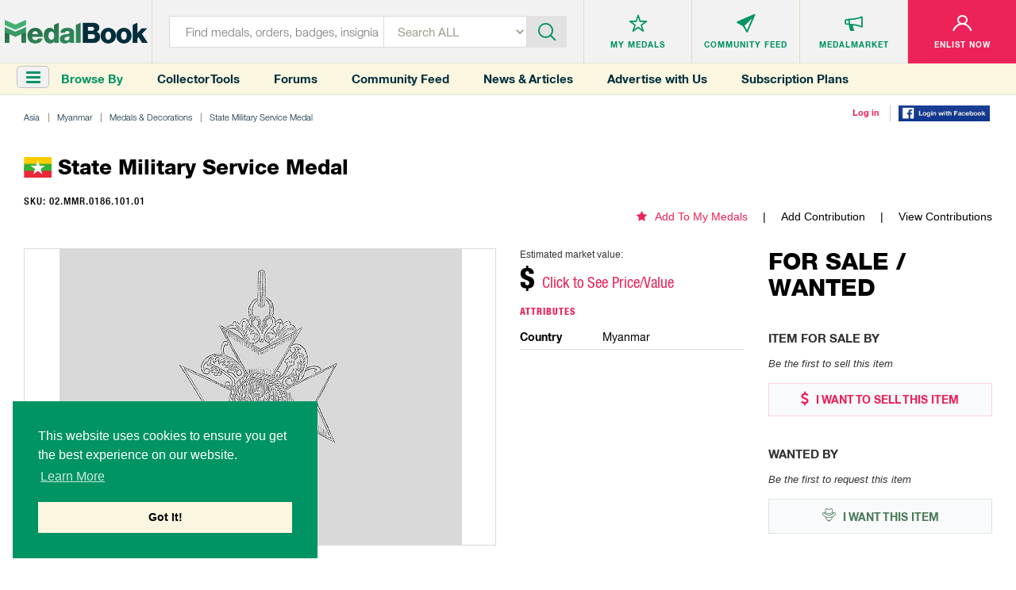

--- FILE ---
content_type: text/html; charset=utf-8
request_url: https://www.medalbook.com/asia/myanmar/medals-decorations/state-military-service-medal/state-military-service-medal-1
body_size: 8204
content:
<!DOCTYPE html>
<html lang="en">
  <script async src="https://www.googletagmanager.com/gtag/js?id=UA-133495694-1"></script>
<script>
    window.dataLayer = window.dataLayer || [];
    function gtag(){dataLayer.push(arguments);}
    gtag('js', new Date());
    gtag('config', 'UA-133495694-1');
</script>

<script>
    var addGoogleEvent = function (eventCategory, eventAction, eventLabel, eventValue, forwardLink = null) {
        gtag('event', eventAction, {
            'event_category': eventCategory,
            'event_label': eventLabel,
            'event_value': eventValue,
        });

        if (forwardLink){
            setTimeout(function(){
                window.open(forwardLink, '_blank').focus();
            }, 500);
        }
    };
</script>

  <head>
    <meta charset="utf-8">
<meta http-equiv="X-UA-Compatible" content="IE=edge">
<meta name="viewport" content="width=device-width, initial-scale=1">
<meta name="format-detection" content="telephone=no">
<meta name="keywords" content="">

<title>MedalBook  - State Military Service Medal</title>

<meta name="twitter:card" value="summary">

<meta property="og:site_name" content="Medalbook">

  <meta property='og:title' content="State Military Service Medal" />

<meta property='og:url' content='https://www.medalbook.com/asia/myanmar/medals-decorations/state-military-service-medal/state-military-service-medal-1' />

<meta property="og:type" content="website" />

  <meta property='og:image' content="https://www.medalbook.com/assets/open_graph_logo-608d034082fa4e2fbf80a70f41788648ab626a6a4f1433834a9cd2ed709d489a.png" />

  <meta name="description" content="The most comprehensive and largest online database and price guide of Military & Historical products. Your Bridge to History.">

  <meta property="og:description" content="In 1978, the Burma Socialist Programme Party issued new medals complying with the Socialist System.

This medal was awarded from 1978 to 1988. The medals awarded from 1988 to 2009 were the same as the 1978 to 1988 period, and most were awarded using the same system by the Burma Socialist Programme">

<meta name="csrf-param" content="authenticity_token" />
<meta name="csrf-token" content="T9rYXlC1+MeHYT+O3Jek5iPeen+aIOzsVRxuNMvuWa8wsEsU0QKAHtRzmYDJyiURH5WBwcs6Ff1NBR+IeOcbyw==" />

<script>
//<![CDATA[
var AUTH_TOKEN = 'HvhvcRu+k+dXmbsTKJH1mdxdKW2Qt3/EQWjUcVa9/NVhkvw7mgnrPgSLHR09zHRu4BbS08GthtVZcaXN5bS+sQ==';
//]]>
</script>
<link rel="stylesheet" media="all" href="/assets/application-6c35aebdb030ee95800e94c85bc5460b154150890d4cd577c39c1348e6034b3f.css" data-turbolinks-track="reload" />

<link rel="apple-touch-icon" sizes="180x180" href="/favicons/apple-touch-icon.png">
<link rel="icon" type="image/png" sizes="32x32" href="/favicons/favicon-32x32.png">
<link rel="icon" type="image/png" sizes="16x16" href="/favicons/favicon-16x16.png">
<link rel="manifest" href="/favicons/site.webmanifest">
<link rel="mask-icon" href="/favicons/safari-pinned-tab.svg" color="#5bbad5">
<link rel="shortcut icon" type="image/x-icon" href="/favicons/favicon.ico?v=2">
<meta name="msapplication-TileColor" content="#ffffff">
<meta name="theme-color" content="#ffffff">

<script async src="//pagead2.googlesyndication.com/pagead/js/adsbygoogle.js"></script>
<script>
    (adsbygoogle = window.adsbygoogle || []).push({
        google_ad_client: "ca-pub-2141212811672724",
        enable_page_level_ads: true
    });
</script>


<link rel="stylesheet" media="screen" href="/assets/products/index-8d1b8c5cd93f5a2dd21f61f1359ce2f92a22143debc3d626a90327863f6dcc2f.css" />

  </head>
  <body class="products-layout products">
    <header>
  
  
</header>


<header>
  <div class="top-layer">
    <div class="header-menu"><a href="javascript:void(0)" class="toggleSideNav">
      <div class="icon"><span></span> <span></span> <span></span></div>
    </a></div>
    <div class="header-logo">
      <a href="/" title="Medals">
        <div class='hidden-xs'>
          <img class="img-responsive" src="/assets/logo-35131758a5e92b8b07d53e13bbcf8e41f8cd6bee1c9629e355c0e86761074f9d.png" alt="Medalbook" title="Medalbook" />
        </div>
        <div class='visible-xs'>
          <img class="img-responsive" src="/assets/logo-mobile-188eb1dfae30c473f8bedb12b1fbcfa366d61372df70715e793d4a21953b6cbf.png" alt="Medalbook" title="Medalbook" />
        </div>
      </a>
    </div>
    <div class="header-info search">
      <div class="header-searchbar">
        <form method="GET" action="/products" class="form-inline" id="searchForm">
          <div class="search-left">
            <input type="text" class="inputstyle" placeholder="Find medals, orders, badges, insignia ..."
                   value="" name="search" id="searchField">
            <input type="hidden" value="" name="maker_type" id="makerTypeField">
            <input type="hidden" value="" name="maker_id" id="makerIdField">
            <select class="selectbox" tabindex="2" name="type">
              <option value="">Search ALL</option>
              <option value="makers">Makers</option>
                <option value="orders">Orders</option>
                <option value="medals_and_decorations">Medals &amp; Decorations</option>
                <option value="badges">Badges</option>
                <option value="insignia">Insignia</option>
                <option value="headgear">Headgear</option>
                <option value="edged_weapons">Edged Weapons</option>
                <option value="documents">Documents</option>
                <option value="uniform_tops">Uniform Tops</option>
                <option value="uniform_bottoms">Uniform Bottoms</option>
                <option value="footwear">Footwear</option>
                <option value="belts_and_buckles">Belts &amp; Buckles</option>
                <option value="buttons">Buttons</option>
                <option value="cyphers_and_devices">Cyphers &amp; Devices</option>
                <option value="flags">Flags</option>
                <option value="other">Other</option>
            </select>
          </div>
          <div class="btn-container">
            <div class="btn-inn">
              <button class="btn" type="submit" id="searchBtn" tabindex="3" title="Submit"><i class='icon-icn-search'></i></button>
            </div>
          </div>
        </form>
      </div>
    </div>

      <div class="header-info header-info--loggedOut">
  <ul>
    <li>
      <div class="info-btn">
        <a href="/favorites" title="Medals">
          <div class="info-btn-inn">
            <div class="info-icon">
              <i class='icon-icn-mymedals'></i>
            </div>
            <p>MY MEDALS</p>
          </div>
        </a>
      </div>
    </li>
    <li>
      <div class="info-btn">
        <a href="/community" title="Community Feed">
          <div class="info-btn-inn">
            <div class="info-icon">
              <i class='icon-icn-mymessages'></i>
            </div>
            <p>COMMUNITY <span class='hidden-sm hidden-xs'>FEED</span></p>
          </div>
        </a>
      </div>
    </li>
    <li>
      <div class="info-btn">
        <a href="/listings" title="MedalMarket">
          <div class="info-btn-inn">
            <div class="info-icon">
              <i class='icon-icn-mycommunity'></i>
            </div>
            <p>MEDALMARKET</p>
          </div>
        </a>
      </div>
    </li>
    <li class='user'>
    <div class="info-btn">
        <a href="/users/sign_up" title="Enlist Now">
          <div class="info-btn-inn">
            <div class="info-icon">
              <i class='icon-icn-myaccount'></i>
            </div>
            <p>ENLIST NOW</p>
          </div>
        </a>
      </div>
    </li>
  </ul>
</div>

  </div>

  <div class="bottom-layer hidden-xs">
    <div class="header-menu">
      <a href="javascript:void(0)" class="toggleSideNav">
        <i class="fa fa-bars"></i>
      </a>
      <div>Browse By</div>
    </div>
    <div class="quick-links hidden-sm">
      <a href="/collector-tools">Collector Tools</a>
      <a href="/forum/">Forums</a>
      <a href="/community">Community Feed</a>
      <a href="/news">News &amp; Articles</a>
      <a href="/advertise_with_us">Advertise with Us</a>
      <a href="/pricing">Subscription Plans</a>
    </div>
    <div class="tools">
        <div><a href="/users/sign_in">Log in</a></div>
        <div><a href="/users/auth/facebook">
  <img src='/assets/facebook-login-3f52d3369bc83f0543646bb8b05fedf7b299bb30cec07494c31d4bb2f0ce1b57.png' width='115px'/>
</a></div>
    </div>
  </div>
</header>



    <div class="clr"></div>

    <div class="container-fluid">
      
      

<div class="row marginRow">
  <div class="col-md-12 col-sm-12 col-xs-12">
    <div class="breadcrumbs">
      <ul class="list-unstyled list-inline list-breadcrumbs"><li><a href="/asia">Asia</a></li><li><a href="/asia/myanmar-1">Myanmar</a></li><li><a href="/asia/myanmar/medals-decorations">Medals & Decorations</a></li><li><a href="/asia/myanmar/medals-decorations/state-military-service-medal">State Military Service Medal</a></li><li>State Military Service Medal</li></ul>
    </div>
  </div>
</div>

<div class="productDetailsPage">

  <div class='row marginRow'>
  <div class="col-md-12 col-sm-12 col-xs-12">
    <div class="titleBlock">
      <p class='title'>  <span class="flag-icon flag-icon-mm"></span> State Military Service Medal</p>
    </div>
  </div>
</div>


<div class='row '>
  <div class='col-md-6 col-sm-12 col-xs-12'>
    <p class="sku">
      SKU: 02.MMR.0186.101.01
    </p>
  </div>
  <div class='col-md-6 col-sm-12 col-xs-12 favoriteAndContributions'>
    <ul class='hidden-xs'>
      <li class='addToMyMedals'>
          <a href='/favorites/add?product_id=6612'><i class='fa fa-star'></i>Add To My Medals</a>
      </li>
      <li>
        <a href="/asia/myanmar/medals-decorations/state-military-service-medal/state-military-service-medal-1/edit">Add Contribution</a>
      </li>
      <li>
        <a href="/asia/myanmar/medals-decorations/state-military-service-medal/state-military-service-medal-1/contributions">View Contributions</a>
      </li>
    </ul>
    <div class="productDetails visible-xs">
        <div class="price">
    <p>Estimated market value:</p>
      <h2>$ <span style="color:#ed2258;" onclick='smoothScroll("#versions", 150)'>Click to See Price/Value</span></h2>
  </div>

    </div>
  </div>

</div>



  <div class='row marginRow'>
    <div class='col-lg-9 col-md-9 col-sm-12 col-xs-12'>
      <div class="row">
  <div class="col-md-8 col-sm-6 col-xs-12">
    <div class="imageGalleryWrapper no-border-mobile">
      <ul id="imageGallery">
          <li data-src=''>
            <img class="img-responsive product-img missing-img" src="/assets/add_an_image-d214ded2cd7e8bec5797f6e8ec6528fada9d1f8c68f658bc0a597e563cf335eb.png" alt="Add an image" />
          </li>
      </ul>
    </div>



  </div>
  <div class="col-md-4 col-sm-6 col-xs-12">
    <div class='visible-xs favoriteAndContributions'>
      <ul>
        <li class='addToMyMedals'>
            <a href='/favorites/add?product_id=6612'><i class='fa fa-star'></i>Add To My Medals</a>
        </li>
        <li>
          <a href="/asia/myanmar/medals-decorations/state-military-service-medal/state-military-service-medal-1/edit">Add Contribution</a>
        </li>
        <li>
          <a href="/asia/myanmar/medals-decorations/state-military-service-medal/state-military-service-medal-1/contributions">View Contributions</a>
        </li>
      </ul>
    </div>

    <div class="productDetails">
      <div class='hidden-xs'>
          <div class="price">
    <p>Estimated market value:</p>
      <h2>$ <span style="color:#ed2258;" onclick='smoothScroll("#versions", 150)'>Click to See Price/Value</span></h2>
  </div>

      </div>
      <div class="details">
        <p class='title'>
          Attributes
        </p>

        <ul class='attributes'>
            <li>
              <div class='row'>
                <div class='col-sm-4'>
                  <div class='title'>country</div>
                </div>
                <div class='col-sm-8'>
                  <div class='description'>Myanmar </div>
                </div>
              </div>
            </li>
        </ul>
      </div>
    </div>
  </div>

  <div class="col-md-12 col-sm-12 col-xs-12">
    <div class="historyAndDescription">
      <div class='row'>
        <div class='col-xs-12'>
          <p class='title'>History</p>
          <p class='readMore'>
              <br>In 1978, the Burma Socialist Programme Party issued new medals complying with the Socialist System.</br>

<br>This medal was awarded from 1978 to 1988. The medals awarded from 1988 to 2009 were the same as the 1978 to 1988 period, and most were awarded using the same system by the Burma Socialist Programme Party. </br>

<br>There is limited information regarding this item.</br>
          </p></div>
      </div>
    </div>
  </div>

</div>


    </div>

    <div class='col-lg-3 col-md-3 col-sm-12 col-xs-12'>
      <div class='row'>
        <div class='col-xs-12'>
          <div class="marketplace">
  <div class='title'>
    <h2>FOR SALE / WANTED</h2>
  </div>
  <div class="itemSale">
    <h3>Item For Sale By</h3>
      <p class='noItem'>Be the first to sell this item</p>
    <div class="btn-container">
      <a class='sell' href="/user/listings/new?listing_type=offering&amp;product_id=6612" title="I WANT TO SELL THIS ITEM"><i class='fa fa-usd'></i> I WANT TO SELL THIS
        ITEM</a>
    </div>
  </div>
  <div class="itemWanted">
    <h3>Wanted By</h3>
      <p class='noItem'>Be the first to request this item</p>
    <div class="btn-container">
      <a class='want' href="/user/listings/new?listing_type=wanted&amp;product_id=6612" title="I WANT THIS ITEM"><i class='icon-icn-wanted'></i> I WANT THIS ITEM</a>
    </div>
  </div>
</div>

        </div>
        <div class='col-xs-12'>
          <div class='row marginRow' id='googleAdsense_halfPage'>
  <div class='col-sm-12 col-xs-12'>
      <div class='googleAdsense halfPage'>
        <img src='/assets/advertisements/hermannHistorica-halfPage-2-1e9f73bc11df1abf75161fe5d62299b93b14d827b24cd62af957c4c5b30abba2.jpg' alt='' class='img-responsive' onload='addGoogleEvent("Display Ad (Half Page)", "ad_loaded", "Hermann-Historica", 2);'  onclick='addGoogleEvent("Display Ad (Half Page)", "click", "Hermann-Historica", 1, "https://www.hermann-historica.de/en/services/newsletter/" );' />
      </div>
  </div>
</div>

        </div>
      </div>
    </div>

  </div>

  <div class='row '>
    <div class='childGroup' id='versions'>
        <div class='row marginRow'>
  <div class="col-md-12 col-sm-12 col-xs-12">
    <div class="titleBlock">
      <p class='title'>Versions</p>
    </div>
  </div>
</div>


  <div class='col-lg-2 col-md-3 col-sm-4 col-xs-6 childBorder'>
    <div class='miniVersion miniChild'>
      <div class="miniGallery">
  <a href='/asia/myanmar/medals-decorations/state-military-service-medal/state-military-service-medal-1/state-military-service-medal-0'>
  <img class="img-responsive product-img missing-img" src="/assets/add_an_image-d214ded2cd7e8bec5797f6e8ec6528fada9d1f8c68f658bc0a597e563cf335eb.png" alt="Add an image" />
  </a>
</div>


      <div>
        <div class='miniTitle'>
          <h5>Version</h5>
          <h2><a href="/asia/myanmar/medals-decorations/state-military-service-medal/state-military-service-medal-1/state-military-service-medal-0">State Military Service Medal</a></h2>
        </div>
        <ul class="details">
          <li class='price'>
            <h4>Price</h4>
            <p>
                  N/A

            </p>
          </li>
          <li class='composition'>
            <h4>Composition</h4>
            <p></p>
          </li>
          <li class='inscription'>
            <h4>Inscription</h4>
            <p></p>
          </li>
          <li class='size'>
            <h4>Size</h4>
            <p></p>
          </li>
          <li class='maker'>
            <h4>Maker</h4>
            <p> </p>
          </li>
          <li class='remarks'>
            <h4>Version Remarks</h4>
            <p></p>
          </li>
          <li><a href="/asia/myanmar/medals-decorations/state-military-service-medal/state-military-service-medal-1/state-military-service-medal-0">View Item</a></li>
        </ul>
      </div>
    </div>
  </div>


<div class='col-lg-2 col-md-3 col-sm-4 col-xs-6 childBorder'>
  <div class='miniVersion miniChild'>
    
<div class='row marginRow' id='googleAdsense_verticalRectangle'>
  <div class='col-sm-12 col-xs-12'>
      <div class='googleAdsense verticalRectangle'>
        <img src='/assets/advertisements/BDPublish-vertical-rectangle-f893b852acf6aaf800f7f081284e74c191d4304adff7214f2270288f6b6fe786.jpg' alt='' class='img-responsive' onload='addGoogleEvent("Display Ad (Vertical Rectangle)", "ad_loaded", "BD Publishing/Dietrich Maerz", 2 );' onclick='addGoogleEvent("Display Ad (Vertical Rectangle)", "click", "BD Publishing/Dietrich Maerz", 1, "https://bdpublish.com/" );' />
      </div>
  </div>
</div>
  </div>
</div>


    </div>
  </div>


      <div class='row marginRow' id='googleAdsense_leaderboard'>
  <div class='col-sm-12 col-xs-12'>
      <div class='googleAdsense leaderboard hidden-xs'>
        <img src='/assets/advertisements/czernys-a1-0991ab8696dfb03f8283d1f039da5382a56bf7d7b18997ea0878ea10bf601b16.gif' alt='' class='img-responsive' onload='addGoogleEvent("Display Ad (A1)", "ad_loaded", "Czernys International Auction House", 2);' onclick='addGoogleEvent("Display Ad (A1)", "click", "Czernys International Auction House", 1, "https://www.czernys.com/" );' />
      </div>
      <div class='googleAdsense leaderboard visible-xs'>
        <img src='/assets/advertisements/czernys-a1-mob-c8ab5d9ecf7a4f0d14fba8db02df84460071887e2789d83dc8fbdb0e4fc920a9.gif' alt='' class='img-responsive' onclick='addGoogleEvent("Display Ad (A1)", "click", "Czernys International Auction House", 1, "https://www.czernys.com/" );' />
      </div>
  </div>
</div>


  <div class='row '>
    <div class='childGroup'>
    </div>
  </div>

  <div class='row '>
    <div class='childGroup'>
    </div>
  </div>


  <div class='row '>
    <div class='childGroup'>
    </div>
  </div>

  <div class='row '>
    <div class='childGroup'>
    </div>
  </div>

  <div class='row '>
    <div class='childGroup in-wear-group'>
    </div>
  </div>

</div>

<div class="forum-container">

<div class='row marginRow'>
  <div class="col-md-12 col-sm-12 col-xs-12">
    <div class="titleBlock">
      <p class='title'>Comments</p>
    </div>
  </div>
</div>

  <!-- Styles for the forum come from `app/assets/stylesheets/frontend/product/forum.css`-->
  <div class="forum">
    <div class="create-comment-wrapper">
    </div>

    <!--<form class="new-comment" id="newComment" method="post" action="">-->
<!--  <input type="text" class="form-control" name="new_comment[:title]" />-->
<!--  <input type="text" class="form-control" name="new_comment[:content]" />-->
<!--  <input type="submit" class="btn btn-primary" value="Create Comment" />-->
<!--</form>-->

  <p class="alert alert-danger text-center"><a href="/users/sign_in">Sign in</a> to comment and reply.</p>

    

  </div>
</div>








      <div class='hidden-xs'>
        <div class='row marginRow' id='googleAdsense_leaderboard'>
  <div class='col-sm-12 col-xs-12'>
      <div class='googleAdsense leaderboard hidden-xs'>
        <img src='/assets/advertisements/sammlerCabinett-a2-f02ed95a9816bcc5e57e154da93c2715918481fa10c81a7ac899f81f90198f30.jpg' alt='' class='img-responsive' onload='addGoogleEvent("Display Ad (A2)", "ad_loaded", "Sammler-Cabinett", 2);' onclick='addGoogleEvent("Display Ad (A2)", "click", "Sammler-Cabinett", 1, "https://www.sammler-cabinett.de/" );' />
      </div>
      <div class='googleAdsense leaderboard visible-xs'>
        <img src='/assets/advertisements/sammlerCabinett-a2-mob-8dc9c23ae439d9d5121cbeb2424cae3b57a6fffa3cb035be9be23d13f31c8c13.jpg' alt='' class='img-responsive' onclick='addGoogleEvent("Display Ad (A2)", "click", "Sammler-Cabinett", 1, "https://www.sammler-cabinett.de/" );' />
      </div>
  </div>
</div>
      </div>
      <div class='visible-xs'>
        <div class='row marginRow' id='googleAdsense_inline'>
  <div class='col-sm-12 col-xs-12'>
      <div class='googleAdsense inline'>
        <img src='/assets/advertisements/carstenZeige-inline-22f6c0883393bf5214f35b5d5d8687226e6d450e13ee31388c64ce0f5cc69497.jpg' alt='' class='img-responsive' onload='addGoogleEvent("Display Ad (Inline)", "ad_loaded", "Aucktionhaus Zeige", 2);' onclick='addGoogleEvent("Display Ad (Inline)", "click", "Aucktionhaus Zeige", 1, "https://www.zeige.com/" );' />
      </div>
  </div>
</div>
      </div>
    </div>

    <footer>
  <div class="footer-container">
    <div class="row">
      <div class="col-md-3 col-sm-3">
        <div class="footer-info">
          <h4>MedalBook</h4>
          <ul>
            <li><a href="/about-and-how-to-navigate-medalbook#whatDoWeOffer" title="What do we offer?">What do we offer?</a></li>
            <li><a href="/about-and-how-to-navigate-medalbook#whatWeBelieveIn" title="What we believe In"> What we believe In</a></li>
            <li><a href="/about-and-how-to-navigate-medalbook#howWeCollectData" title="How we Collect Data"> How we Collect Data</a></li>
            <li><a href="/about-and-how-to-navigate-medalbook#howToAdvertise" title="How to Advertise?"> How to Advertise?</a></li>
            <li><a href="/about-and-how-to-navigate-medalbook#howToContribute" title=" How to contribute?"> How to contribute?</a></li>
            <li><a href="/makers">Makers</a></li>
            <li><a href="#" class="coming-soon" title="Our Blog"> Our Blog</a></li>
          </ul>
        </div>
      </div>
      <div class="col-md-3 col-sm-3">
        <div class="footer-info">
          <h4>Organization</h4>
          <ul>
            <li><a href="/about-and-how-to-navigate-medalbook#aboutMedalbook" title="About MedalBook"> About MedalBook</a></li>
            <li><a href="/acknowledgements" title="Acknowledgements">Acknowledgements</a></li>
            <li><a href="/contact_us" title="Contact Us">Contact Us</a></li>
            <li><a href="/terms-and-conditions" title="Terms and Conditions"> Terms And Conditions</a></li>
            <li><a href="/privacy-policy" title="Privacy Policy">Privacy Policy</a></li>
            <li><a href="/community-guidelines" title="Community Guidelines">Community Guidelines</a></li>
            <li><a href="/general-sources" title="General Sources">General Sources</a></li>
          </ul>
        </div>
      </div>
      <div class="col-md-3 col-sm-3">
        <div class="footer-info">
          <h4>Your Account</h4>
          <ul>
              <li><a href="/users/sign_up">enlist now</a></li>
              <li><a href="/users/sign_in">Log In</a></li>
              <li><a href="/favorites">My Medals</a></li>
              <li><a href="/mailbox/inbox">My Messages</a></li>
              <li><a href="/listings" title="MedalMarket">MedalMarket</a></li>
          </ul>
        </div>
      </div>
      <div class="col-md-3 col-sm-3">
        <div class="footer-info social">
          <h4>Follow Us</h4>
          <ul>
            <li><a href="https://www.facebook.com/medalbookinc " title="Facebook" target="_blank"> <img src="/assets/footer-icon1-21e5035954c85d9770b50a73b8e9e0cf478d609eafe60ff6b7849d841766aad0.jpg" alt="Facebook" title="Facebook"> </a></li>
            <li><a href="https://twitter.com/medalbookinc" title="Twitter" target="_blank"> <img src="/assets/footer-icon2-8ffe8f8d16cb63541a7cd6d1fbe5dcc14e868ae9942aa67bf98cc00b849f6b5c.jpg" alt="Twitter" title="Twitter"> </a></li>
            <li><a href="https://www.instagram.com/medalbook_inc/" title="Instagram" target="_blank"> <img src="/assets/footer-icon6-d1ff8a03c15df46e80b3c154a6343c6904528c653ee5daae24eb607c9f2a699f.jpg" alt="Instagram" title="Instagram"> </a></li>
          </ul>

          <span id="siteseal"><script async type="text/javascript" src="https://seal.godaddy.com/getSeal?sealID=noeXX2pGUvco8MWc0oC8YToWsoJZ9c2oeiJNQHce4wOlwqfrpYSdZxJ398op"></script></span>
          
          <div class="copy">
            <p>Copyright &copy; 2025 Medalbook. All rights reserved</p>
          </div>
        </div>
      </div>
    </div>
  </div>
</footer>
<div class='overlay'></div>



    <script src="/assets/application-0fb4f47b99fde6070d2003ee38a8e2259603cc3ceba86c6a4f7343c9076a9151.js" data-turbolinks-track="reload"></script>

    <div id="mySidenav" class="sidenav">
  <div class="nav_top">
    <div class="nav_logo"><img class='img-responsive' src="/assets/menu_logo-55623e2744b34b5137eea25349f1453355e8f045f324080ebc288d9648813b07.png" alt="Medals" title="Medals"></div>
    <div class="nav_close"><a href="javascript:void(0)" class="closebtn closeSideNav"><img src="/assets/close_icon-621ec8f0403b3720fd70498b0155e055936d5a048d0c40c2e732bbac55fcf6f2.png" alt="Close" title="Close"></a></div>
  </div>
  <div class="midel_menu">
    <div id='menuCategories'>
      <p>CATEGORIES</p>
    </div>

    <div id="menuSubCategories">
      <div class="goBack"><a data-id=''>go back</a></div>
      <h2></h2>
      <div class='viewAll'><a data-id='' href=''>View All</a></div>
    </div>

  </div>

  <div class="company_link">
    <p>COMMUNITY</p>
    <ul>
      <li><a href="/listings">MedalMarket</a></li>
      <li><a href="/collector-tools">Collector Tools</a></li>
      <li><a href="/news">News</a></li>
      <li><a href="/forum/">Forums</a></li>
      <li><a href="/community">Community Feed</a></li>
      <li><a href="/about-and-how-to-navigate-medalbook#howToNavigate">How It Works?</a></li>
      <li><a href="/advertise_with_us">Advertise with Us</a></li>
      <li><a href="/pricing">Subscription Plans</a></li>
    </ul>
  </div>

  <div class="company_link account_link">
    <p>ACCOUNT</p>
    <ul>
        <li><a href="/users/sign_up">Enlist Now</a></li>
        <li><a href="/users/sign_in">Log In</a></li>
        <li><a href="/favorites">My Medals</a></li>
        <li><a href="/mailbox/inbox">My Messages</a></li>
    </ul>
  </div>
</div>


    <div id='scrollToTop' onclick='smoothScroll("html,body", 0)'>
  <i class='fa fa-chevron-up'></i>
  <p>Scroll Top</p>
</div>

      <script>
      var readMoreDescription = new ReadMore({
          containerClass: 'readMore',
          charCount: 450,
      });
      $('.tooltip').tooltipster({
          side: 'right',
          trigger: 'custom',
          triggerOpen: {
              mouseenter: true,
              touchstart: true,
              click: true,
          },
          triggerClose: {
              click: true,
          },
          interactive: true
      });
  </script>
  <script>
      $('.comment-image-gallery').each(function (i, e) {
          var id = 'comment-image-gallery-adaptive';
          $(e).attr('id', id + i);
          var selector = '#' + id + i;

          $(selector).lightSlider({
              gallery: false,
              item: 4,
              loop: true,
              thumbItem: 9,
              adaptiveHeight: true,
              slideMargin: 0,
              enableDrag: false,
              currentPagerPosition: 'left',
              onSliderLoad: function (el) {
                  el.lightGallery({
                      selector: selector + ' .lslide',
                      closable: false,
                      download: false,
                      share: false,
                      hash: false,
                      fullscreen: false,
                  });
              }
          });
      });
  </script>
  <script>
      var feedReplier = new FeedReplier({
          scrollToInput: true,
          onlyUpdatePlaceholder: true,
          refreshGrid: function() {}
      });

      var feedReplyUpdater = new FeedReplyUpdater({
          scrollToInput: true,
          deletePath: "/comments/delete",
          refreshGrid: function() {}
      });

      var userReporter = new UserReporter({
          reportButtonClass: 'report-user-btn'
      });
  </script>
  <script>
      window.SideNavInitGroupPath = window.SideNavInitGroupPath || [[4144,4066,4064,20661], 4144];
  </script>

  <script>
      $('.miniChild .miniGallery').matchHeight({
          byRow: true,
      });

      $('.miniChild .miniTitle').matchHeight({
          byRow: true,
      });

      $('.miniChild .details .price').matchHeight({
          byRow: true,
      });
      $('.miniChild .details .composition').matchHeight({
          byRow: true,
      });
      $('.miniChild .details .inscription').matchHeight({
          byRow: true,
      });
      $('.miniChild .details .size').matchHeight({
          byRow: true,
      });
      $('.miniChild .details .maker').matchHeight({
          byRow: true,
      });
      $('.miniChild .details .remarks').matchHeight({
          byRow: true,
      });

      $('.miniChild').matchHeight({
          byRow: true,
      });


  </script>

  <script>
      gallery = new Gallery({
          showSliderPhotoSource: true,
          showSliderPhotoLicensing: true,
      });

      viewer = new Viewer({
          type: "Product",
          id: 6612,
          country: 'Myanmar',
          img_src: '<img class="img-responsive product-img missing-img" src="/assets/add_an_image-d214ded2cd7e8bec5797f6e8ec6528fada9d1f8c68f658bc0a597e563cf335eb.png" />',
          path: '/asia/myanmar/medals-decorations/state-military-service-medal/state-military-service-medal-1'
      });
  </script>
  <script>
      var $makerType = $('#makerTypeField');
      var $makerId = $('#makerIdField');
      $(document).on('change', '.maker-select', function () {
          var selectable_type = $(this).find('option:selected').data("selectable_type");
          var valid = selectable_type && this.value;
          $makerType.val(valid ? selectable_type : '');
          $makerId.val(valid ? this.value : '');
      });

      $('#searchForm').submit(function () {
          $(this)
              .find('input')
              .filter(function () {
                  return !this.value;
              })
              .prop('name', '');
      });
  </script>
  <link rel="stylesheet" type="text/css" href="//cdnjs.cloudflare.com/ajax/libs/cookieconsent2/3.1.0/cookieconsent.min.css" />
  <script src="//cdnjs.cloudflare.com/ajax/libs/cookieconsent2/3.1.0/cookieconsent.min.js"></script>
  <script>
      window.addEventListener("load", function(){
          window.cookieconsent.initialise({
              "palette": {
                  "popup": {
                      "background": "#009363"
                  },
                  "button": {
                      "background": "#fbf6e0"
                  }
              },
              "secure": true,
              "position": "bottom-left",
              "content": {
                  "message": "This website uses cookies to ensure you get the best experience on our website. ",
                  "dismiss": "Got It!",
                  "link": "Learn More",
                  "href": "https://www.medalbook.com/privacy-policy"
              }
          })});
  </script>

  <script>
      var sideNav = new FrontendSideNav({
          containerId: 'mySidenav',
          currentGroupId: 4144
      });
  </script>

  <script defer src="https://static.cloudflareinsights.com/beacon.min.js/vcd15cbe7772f49c399c6a5babf22c1241717689176015" integrity="sha512-ZpsOmlRQV6y907TI0dKBHq9Md29nnaEIPlkf84rnaERnq6zvWvPUqr2ft8M1aS28oN72PdrCzSjY4U6VaAw1EQ==" data-cf-beacon='{"version":"2024.11.0","token":"f7f86e0806bb4338adbd1f445b54b30a","r":1,"server_timing":{"name":{"cfCacheStatus":true,"cfEdge":true,"cfExtPri":true,"cfL4":true,"cfOrigin":true,"cfSpeedBrain":true},"location_startswith":null}}' crossorigin="anonymous"></script>
</body>
</html>


--- FILE ---
content_type: text/html; charset=utf-8
request_url: https://www.google.com/recaptcha/api2/aframe
body_size: 268
content:
<!DOCTYPE HTML><html><head><meta http-equiv="content-type" content="text/html; charset=UTF-8"></head><body><script nonce="kh1fPeOC3kqRcpFWBfxZpg">/** Anti-fraud and anti-abuse applications only. See google.com/recaptcha */ try{var clients={'sodar':'https://pagead2.googlesyndication.com/pagead/sodar?'};window.addEventListener("message",function(a){try{if(a.source===window.parent){var b=JSON.parse(a.data);var c=clients[b['id']];if(c){var d=document.createElement('img');d.src=c+b['params']+'&rc='+(localStorage.getItem("rc::a")?sessionStorage.getItem("rc::b"):"");window.document.body.appendChild(d);sessionStorage.setItem("rc::e",parseInt(sessionStorage.getItem("rc::e")||0)+1);localStorage.setItem("rc::h",'1762541512442');}}}catch(b){}});window.parent.postMessage("_grecaptcha_ready", "*");}catch(b){}</script></body></html>

--- FILE ---
content_type: text/css
request_url: https://www.medalbook.com/assets/application-6c35aebdb030ee95800e94c85bc5460b154150890d4cd577c39c1348e6034b3f.css
body_size: 94343
content:
html,body,div,span,applet,object,iframe,h1,h2,h3,h4,h5,h6,p,blockquote,pre,a,abbr,acronym,address,big,cite,code,del,dfn,em,img,ins,kbd,q,s,samp,small,strike,strong,sub,sup,tt,var,b,u,i,center,dl,dt,dd,ol,ul,li,fieldset,form,label,legend,table,caption,tbody,tfoot,thead,tr,th,td,article,aside,canvas,details,embed,figure,figcaption,footer,header,hgroup,menu,nav,output,ruby,section,summary,time,mark,audio,video{margin:0;padding:0;border:0;font-size:100%;font:inherit;vertical-align:baseline}article,aside,details,figcaption,figure,footer,header,hgroup,menu,nav,section{display:block}body{line-height:1}ol,ul{list-style:none}blockquote,q{quotes:none}blockquote:before,blockquote:after,q:before,q:after{content:'';content:none}table{border-collapse:collapse;border-spacing:0}/*!
 * Bootstrap v3.3.7 (http://getbootstrap.com)
 * Copyright 2011-2016 Twitter, Inc.
 * Licensed under MIT (https://github.com/twbs/bootstrap/blob/master/LICENSE)
 *//*! normalize.css v3.0.3 | MIT License | github.com/necolas/normalize.css */html{font-family:sans-serif;-webkit-text-size-adjust:100%;-ms-text-size-adjust:100%}body{margin:0}article,aside,details,figcaption,figure,footer,header,hgroup,main,menu,nav,section,summary{display:block}audio,canvas,progress,video{display:inline-block;vertical-align:baseline}audio:not([controls]){display:none;height:0}[hidden],template{display:none}a{background-color:transparent}a:active,a:hover{outline:0}abbr[title]{border-bottom:1px dotted}b,strong{font-weight:bold}dfn{font-style:italic}h1{margin:.67em 0;font-size:2em}mark{color:#000;background:#ff0}small{font-size:80%}sub,sup{position:relative;font-size:75%;line-height:0;vertical-align:baseline}sup{top:-.5em}sub{bottom:-.25em}img{border:0}svg:not(:root){overflow:hidden}figure{margin:1em 40px}hr{height:0;box-sizing:content-box}pre{overflow:auto}code,kbd,pre,samp{font-family:monospace, monospace;font-size:1em}button,input,optgroup,select,textarea{margin:0;font:inherit;color:inherit}button{overflow:visible}button,select{text-transform:none}button,html input[type="button"],input[type="reset"],input[type="submit"]{-webkit-appearance:button;cursor:pointer}button[disabled],html input[disabled]{cursor:default}button::-moz-focus-inner,input::-moz-focus-inner{padding:0;border:0}input{line-height:normal}input[type="checkbox"],input[type="radio"]{box-sizing:border-box;padding:0}input[type="number"]::-webkit-inner-spin-button,input[type="number"]::-webkit-outer-spin-button{height:auto}input[type="search"]{box-sizing:content-box;-webkit-appearance:textfield}input[type="search"]::-webkit-search-cancel-button,input[type="search"]::-webkit-search-decoration{-webkit-appearance:none}fieldset{padding:.35em .625em .75em;margin:0 2px;border:1px solid #c0c0c0}legend{padding:0;border:0}textarea{overflow:auto}optgroup{font-weight:bold}table{border-spacing:0;border-collapse:collapse}td,th{padding:0}/*! Source: https://github.com/h5bp/html5-boilerplate/blob/master/src/css/main.css */@media print{*,*:before,*:after{color:#000 !important;text-shadow:none !important;background:transparent !important;box-shadow:none !important}a,a:visited{text-decoration:underline}a[href]:after{content:" (" attr(href) ")"}abbr[title]:after{content:" (" attr(title) ")"}a[href^="#"]:after,a[href^="javascript:"]:after{content:""}pre,blockquote{border:1px solid #999;page-break-inside:avoid}thead{display:table-header-group}tr,img{page-break-inside:avoid}img{max-width:100% !important}p,h2,h3{orphans:3;widows:3}h2,h3{page-break-after:avoid}.navbar{display:none}.btn>.caret,.dropup>.btn>.caret{border-top-color:#000 !important}.label{border:1px solid #000}.table{border-collapse:collapse !important}.table td,.table th{background-color:#fff !important}.table-bordered th,.table-bordered td{border:1px solid #ddd !important}}@font-face{font-family:'Glyphicons Halflings';src:url("../fonts/glyphicons-halflings-regular.eot");src:url("../fonts/glyphicons-halflings-regular.eot?#iefix") format("embedded-opentype"),url("../fonts/glyphicons-halflings-regular.woff2") format("woff2"),url("../fonts/glyphicons-halflings-regular.woff") format("woff"),url("../fonts/glyphicons-halflings-regular.ttf") format("truetype"),url("../fonts/glyphicons-halflings-regular.svg#glyphicons_halflingsregular") format("svg")}.glyphicon{position:relative;top:1px;display:inline-block;font-family:'Glyphicons Halflings';font-style:normal;font-weight:normal;line-height:1;-webkit-font-smoothing:antialiased;-moz-osx-font-smoothing:grayscale}.glyphicon-asterisk:before{content:"\002a"}.glyphicon-plus:before{content:"\002b"}.glyphicon-euro:before,.glyphicon-eur:before{content:"\20ac"}.glyphicon-minus:before{content:"\2212"}.glyphicon-cloud:before{content:"\2601"}.glyphicon-envelope:before{content:"\2709"}.glyphicon-pencil:before{content:"\270f"}.glyphicon-glass:before{content:"\e001"}.glyphicon-music:before{content:"\e002"}.glyphicon-search:before{content:"\e003"}.glyphicon-heart:before{content:"\e005"}.glyphicon-star:before{content:"\e006"}.glyphicon-star-empty:before{content:"\e007"}.glyphicon-user:before{content:"\e008"}.glyphicon-film:before{content:"\e009"}.glyphicon-th-large:before{content:"\e010"}.glyphicon-th:before{content:"\e011"}.glyphicon-th-list:before{content:"\e012"}.glyphicon-ok:before{content:"\e013"}.glyphicon-remove:before{content:"\e014"}.glyphicon-zoom-in:before{content:"\e015"}.glyphicon-zoom-out:before{content:"\e016"}.glyphicon-off:before{content:"\e017"}.glyphicon-signal:before{content:"\e018"}.glyphicon-cog:before{content:"\e019"}.glyphicon-trash:before{content:"\e020"}.glyphicon-home:before{content:"\e021"}.glyphicon-file:before{content:"\e022"}.glyphicon-time:before{content:"\e023"}.glyphicon-road:before{content:"\e024"}.glyphicon-download-alt:before{content:"\e025"}.glyphicon-download:before{content:"\e026"}.glyphicon-upload:before{content:"\e027"}.glyphicon-inbox:before{content:"\e028"}.glyphicon-play-circle:before{content:"\e029"}.glyphicon-repeat:before{content:"\e030"}.glyphicon-refresh:before{content:"\e031"}.glyphicon-list-alt:before{content:"\e032"}.glyphicon-lock:before{content:"\e033"}.glyphicon-flag:before{content:"\e034"}.glyphicon-headphones:before{content:"\e035"}.glyphicon-volume-off:before{content:"\e036"}.glyphicon-volume-down:before{content:"\e037"}.glyphicon-volume-up:before{content:"\e038"}.glyphicon-qrcode:before{content:"\e039"}.glyphicon-barcode:before{content:"\e040"}.glyphicon-tag:before{content:"\e041"}.glyphicon-tags:before{content:"\e042"}.glyphicon-book:before{content:"\e043"}.glyphicon-bookmark:before{content:"\e044"}.glyphicon-print:before{content:"\e045"}.glyphicon-camera:before{content:"\e046"}.glyphicon-font:before{content:"\e047"}.glyphicon-bold:before{content:"\e048"}.glyphicon-italic:before{content:"\e049"}.glyphicon-text-height:before{content:"\e050"}.glyphicon-text-width:before{content:"\e051"}.glyphicon-align-left:before{content:"\e052"}.glyphicon-align-center:before{content:"\e053"}.glyphicon-align-right:before{content:"\e054"}.glyphicon-align-justify:before{content:"\e055"}.glyphicon-list:before{content:"\e056"}.glyphicon-indent-left:before{content:"\e057"}.glyphicon-indent-right:before{content:"\e058"}.glyphicon-facetime-video:before{content:"\e059"}.glyphicon-picture:before{content:"\e060"}.glyphicon-map-marker:before{content:"\e062"}.glyphicon-adjust:before{content:"\e063"}.glyphicon-tint:before{content:"\e064"}.glyphicon-edit:before{content:"\e065"}.glyphicon-share:before{content:"\e066"}.glyphicon-check:before{content:"\e067"}.glyphicon-move:before{content:"\e068"}.glyphicon-step-backward:before{content:"\e069"}.glyphicon-fast-backward:before{content:"\e070"}.glyphicon-backward:before{content:"\e071"}.glyphicon-play:before{content:"\e072"}.glyphicon-pause:before{content:"\e073"}.glyphicon-stop:before{content:"\e074"}.glyphicon-forward:before{content:"\e075"}.glyphicon-fast-forward:before{content:"\e076"}.glyphicon-step-forward:before{content:"\e077"}.glyphicon-eject:before{content:"\e078"}.glyphicon-chevron-left:before{content:"\e079"}.glyphicon-chevron-right:before{content:"\e080"}.glyphicon-plus-sign:before{content:"\e081"}.glyphicon-minus-sign:before{content:"\e082"}.glyphicon-remove-sign:before{content:"\e083"}.glyphicon-ok-sign:before{content:"\e084"}.glyphicon-question-sign:before{content:"\e085"}.glyphicon-info-sign:before{content:"\e086"}.glyphicon-screenshot:before{content:"\e087"}.glyphicon-remove-circle:before{content:"\e088"}.glyphicon-ok-circle:before{content:"\e089"}.glyphicon-ban-circle:before{content:"\e090"}.glyphicon-arrow-left:before{content:"\e091"}.glyphicon-arrow-right:before{content:"\e092"}.glyphicon-arrow-up:before{content:"\e093"}.glyphicon-arrow-down:before{content:"\e094"}.glyphicon-share-alt:before{content:"\e095"}.glyphicon-resize-full:before{content:"\e096"}.glyphicon-resize-small:before{content:"\e097"}.glyphicon-exclamation-sign:before{content:"\e101"}.glyphicon-gift:before{content:"\e102"}.glyphicon-leaf:before{content:"\e103"}.glyphicon-fire:before{content:"\e104"}.glyphicon-eye-open:before{content:"\e105"}.glyphicon-eye-close:before{content:"\e106"}.glyphicon-warning-sign:before{content:"\e107"}.glyphicon-plane:before{content:"\e108"}.glyphicon-calendar:before{content:"\e109"}.glyphicon-random:before{content:"\e110"}.glyphicon-comment:before{content:"\e111"}.glyphicon-magnet:before{content:"\e112"}.glyphicon-chevron-up:before{content:"\e113"}.glyphicon-chevron-down:before{content:"\e114"}.glyphicon-retweet:before{content:"\e115"}.glyphicon-shopping-cart:before{content:"\e116"}.glyphicon-folder-close:before{content:"\e117"}.glyphicon-folder-open:before{content:"\e118"}.glyphicon-resize-vertical:before{content:"\e119"}.glyphicon-resize-horizontal:before{content:"\e120"}.glyphicon-hdd:before{content:"\e121"}.glyphicon-bullhorn:before{content:"\e122"}.glyphicon-bell:before{content:"\e123"}.glyphicon-certificate:before{content:"\e124"}.glyphicon-thumbs-up:before{content:"\e125"}.glyphicon-thumbs-down:before{content:"\e126"}.glyphicon-hand-right:before{content:"\e127"}.glyphicon-hand-left:before{content:"\e128"}.glyphicon-hand-up:before{content:"\e129"}.glyphicon-hand-down:before{content:"\e130"}.glyphicon-circle-arrow-right:before{content:"\e131"}.glyphicon-circle-arrow-left:before{content:"\e132"}.glyphicon-circle-arrow-up:before{content:"\e133"}.glyphicon-circle-arrow-down:before{content:"\e134"}.glyphicon-globe:before{content:"\e135"}.glyphicon-wrench:before{content:"\e136"}.glyphicon-tasks:before{content:"\e137"}.glyphicon-filter:before{content:"\e138"}.glyphicon-briefcase:before{content:"\e139"}.glyphicon-fullscreen:before{content:"\e140"}.glyphicon-dashboard:before{content:"\e141"}.glyphicon-paperclip:before{content:"\e142"}.glyphicon-heart-empty:before{content:"\e143"}.glyphicon-link:before{content:"\e144"}.glyphicon-phone:before{content:"\e145"}.glyphicon-pushpin:before{content:"\e146"}.glyphicon-usd:before{content:"\e148"}.glyphicon-gbp:before{content:"\e149"}.glyphicon-sort:before{content:"\e150"}.glyphicon-sort-by-alphabet:before{content:"\e151"}.glyphicon-sort-by-alphabet-alt:before{content:"\e152"}.glyphicon-sort-by-order:before{content:"\e153"}.glyphicon-sort-by-order-alt:before{content:"\e154"}.glyphicon-sort-by-attributes:before{content:"\e155"}.glyphicon-sort-by-attributes-alt:before{content:"\e156"}.glyphicon-unchecked:before{content:"\e157"}.glyphicon-expand:before{content:"\e158"}.glyphicon-collapse-down:before{content:"\e159"}.glyphicon-collapse-up:before{content:"\e160"}.glyphicon-log-in:before{content:"\e161"}.glyphicon-flash:before{content:"\e162"}.glyphicon-log-out:before{content:"\e163"}.glyphicon-new-window:before{content:"\e164"}.glyphicon-record:before{content:"\e165"}.glyphicon-save:before{content:"\e166"}.glyphicon-open:before{content:"\e167"}.glyphicon-saved:before{content:"\e168"}.glyphicon-import:before{content:"\e169"}.glyphicon-export:before{content:"\e170"}.glyphicon-send:before{content:"\e171"}.glyphicon-floppy-disk:before{content:"\e172"}.glyphicon-floppy-saved:before{content:"\e173"}.glyphicon-floppy-remove:before{content:"\e174"}.glyphicon-floppy-save:before{content:"\e175"}.glyphicon-floppy-open:before{content:"\e176"}.glyphicon-credit-card:before{content:"\e177"}.glyphicon-transfer:before{content:"\e178"}.glyphicon-cutlery:before{content:"\e179"}.glyphicon-header:before{content:"\e180"}.glyphicon-compressed:before{content:"\e181"}.glyphicon-earphone:before{content:"\e182"}.glyphicon-phone-alt:before{content:"\e183"}.glyphicon-tower:before{content:"\e184"}.glyphicon-stats:before{content:"\e185"}.glyphicon-sd-video:before{content:"\e186"}.glyphicon-hd-video:before{content:"\e187"}.glyphicon-subtitles:before{content:"\e188"}.glyphicon-sound-stereo:before{content:"\e189"}.glyphicon-sound-dolby:before{content:"\e190"}.glyphicon-sound-5-1:before{content:"\e191"}.glyphicon-sound-6-1:before{content:"\e192"}.glyphicon-sound-7-1:before{content:"\e193"}.glyphicon-copyright-mark:before{content:"\e194"}.glyphicon-registration-mark:before{content:"\e195"}.glyphicon-cloud-download:before{content:"\e197"}.glyphicon-cloud-upload:before{content:"\e198"}.glyphicon-tree-conifer:before{content:"\e199"}.glyphicon-tree-deciduous:before{content:"\e200"}.glyphicon-cd:before{content:"\e201"}.glyphicon-save-file:before{content:"\e202"}.glyphicon-open-file:before{content:"\e203"}.glyphicon-level-up:before{content:"\e204"}.glyphicon-copy:before{content:"\e205"}.glyphicon-paste:before{content:"\e206"}.glyphicon-alert:before{content:"\e209"}.glyphicon-equalizer:before{content:"\e210"}.glyphicon-king:before{content:"\e211"}.glyphicon-queen:before{content:"\e212"}.glyphicon-pawn:before{content:"\e213"}.glyphicon-bishop:before{content:"\e214"}.glyphicon-knight:before{content:"\e215"}.glyphicon-baby-formula:before{content:"\e216"}.glyphicon-tent:before{content:"\26fa"}.glyphicon-blackboard:before{content:"\e218"}.glyphicon-bed:before{content:"\e219"}.glyphicon-apple:before{content:"\f8ff"}.glyphicon-erase:before{content:"\e221"}.glyphicon-hourglass:before{content:"\231b"}.glyphicon-lamp:before{content:"\e223"}.glyphicon-duplicate:before{content:"\e224"}.glyphicon-piggy-bank:before{content:"\e225"}.glyphicon-scissors:before{content:"\e226"}.glyphicon-bitcoin:before{content:"\e227"}.glyphicon-btc:before{content:"\e227"}.glyphicon-xbt:before{content:"\e227"}.glyphicon-yen:before{content:"\00a5"}.glyphicon-jpy:before{content:"\00a5"}.glyphicon-ruble:before{content:"\20bd"}.glyphicon-rub:before{content:"\20bd"}.glyphicon-scale:before{content:"\e230"}.glyphicon-ice-lolly:before{content:"\e231"}.glyphicon-ice-lolly-tasted:before{content:"\e232"}.glyphicon-education:before{content:"\e233"}.glyphicon-option-horizontal:before{content:"\e234"}.glyphicon-option-vertical:before{content:"\e235"}.glyphicon-menu-hamburger:before{content:"\e236"}.glyphicon-modal-window:before{content:"\e237"}.glyphicon-oil:before{content:"\e238"}.glyphicon-grain:before{content:"\e239"}.glyphicon-sunglasses:before{content:"\e240"}.glyphicon-text-size:before{content:"\e241"}.glyphicon-text-color:before{content:"\e242"}.glyphicon-text-background:before{content:"\e243"}.glyphicon-object-align-top:before{content:"\e244"}.glyphicon-object-align-bottom:before{content:"\e245"}.glyphicon-object-align-horizontal:before{content:"\e246"}.glyphicon-object-align-left:before{content:"\e247"}.glyphicon-object-align-vertical:before{content:"\e248"}.glyphicon-object-align-right:before{content:"\e249"}.glyphicon-triangle-right:before{content:"\e250"}.glyphicon-triangle-left:before{content:"\e251"}.glyphicon-triangle-bottom:before{content:"\e252"}.glyphicon-triangle-top:before{content:"\e253"}.glyphicon-console:before{content:"\e254"}.glyphicon-superscript:before{content:"\e255"}.glyphicon-subscript:before{content:"\e256"}.glyphicon-menu-left:before{content:"\e257"}.glyphicon-menu-right:before{content:"\e258"}.glyphicon-menu-down:before{content:"\e259"}.glyphicon-menu-up:before{content:"\e260"}*{box-sizing:border-box}*:before,*:after{box-sizing:border-box}html{font-size:10px;-webkit-tap-highlight-color:transparent}body{font-family:"Helvetica Neue", Helvetica, Arial, sans-serif;font-size:14px;line-height:1.42857143;color:#333;background-color:#fff}input,button,select,textarea{font-family:inherit;font-size:inherit;line-height:inherit}a{color:#337ab7;text-decoration:none}a:hover,a:focus{color:#23527c;text-decoration:underline}a:focus{outline:5px auto -webkit-focus-ring-color;outline-offset:-2px}figure{margin:0}img{vertical-align:middle}.img-responsive,.thumbnail>img,.thumbnail a>img,.carousel-inner>.item>img,.carousel-inner>.item>a>img{display:block;max-width:100%;height:auto}.img-rounded{border-radius:6px}.img-thumbnail{display:inline-block;max-width:100%;height:auto;padding:4px;line-height:1.42857143;background-color:#fff;border:1px solid #ddd;border-radius:4px;transition:all .2s ease-in-out}.img-circle{border-radius:50%}hr{margin-top:20px;margin-bottom:20px;border:0;border-top:1px solid #eee}.sr-only{position:absolute;width:1px;height:1px;padding:0;margin:-1px;overflow:hidden;clip:rect(0, 0, 0, 0);border:0}.sr-only-focusable:active,.sr-only-focusable:focus{position:static;width:auto;height:auto;margin:0;overflow:visible;clip:auto}[role="button"]{cursor:pointer}h1,h2,h3,h4,h5,h6,.h1,.h2,.h3,.h4,.h5,.h6{font-family:inherit;font-weight:500;line-height:1.1;color:inherit}h1 small,h2 small,h3 small,h4 small,h5 small,h6 small,.h1 small,.h2 small,.h3 small,.h4 small,.h5 small,.h6 small,h1 .small,h2 .small,h3 .small,h4 .small,h5 .small,h6 .small,.h1 .small,.h2 .small,.h3 .small,.h4 .small,.h5 .small,.h6 .small{font-weight:normal;line-height:1;color:#777}h1,.h1,h2,.h2,h3,.h3{margin-top:20px;margin-bottom:10px}h1 small,.h1 small,h2 small,.h2 small,h3 small,.h3 small,h1 .small,.h1 .small,h2 .small,.h2 .small,h3 .small,.h3 .small{font-size:65%}h4,.h4,h5,.h5,h6,.h6{margin-top:10px;margin-bottom:10px}h4 small,.h4 small,h5 small,.h5 small,h6 small,.h6 small,h4 .small,.h4 .small,h5 .small,.h5 .small,h6 .small,.h6 .small{font-size:75%}h1,.h1{font-size:36px}h2,.h2{font-size:30px}h3,.h3{font-size:24px}h4,.h4{font-size:18px}h5,.h5{font-size:14px}h6,.h6{font-size:12px}p{margin:0 0 10px}.lead{margin-bottom:20px;font-size:16px;font-weight:300;line-height:1.4}@media (min-width: 768px){.lead{font-size:21px}}small,.small{font-size:85%}mark,.mark{padding:.2em;background-color:#fcf8e3}.text-left{text-align:left}.text-right{text-align:right}.text-center{text-align:center}.text-justify{text-align:justify}.text-nowrap{white-space:nowrap}.text-lowercase{text-transform:lowercase}.text-uppercase{text-transform:uppercase}.text-capitalize{text-transform:capitalize}.text-muted{color:#777}.text-primary{color:#337ab7}a.text-primary:hover,a.text-primary:focus{color:#286090}.text-success{color:#3c763d}a.text-success:hover,a.text-success:focus{color:#2b542c}.text-info{color:#31708f}a.text-info:hover,a.text-info:focus{color:#245269}.text-warning{color:#8a6d3b}a.text-warning:hover,a.text-warning:focus{color:#66512c}.text-danger{color:#a94442}a.text-danger:hover,a.text-danger:focus{color:#843534}.bg-primary{color:#fff;background-color:#337ab7}a.bg-primary:hover,a.bg-primary:focus{background-color:#286090}.bg-success{background-color:#dff0d8}a.bg-success:hover,a.bg-success:focus{background-color:#c1e2b3}.bg-info{background-color:#d9edf7}a.bg-info:hover,a.bg-info:focus{background-color:#afd9ee}.bg-warning{background-color:#fcf8e3}a.bg-warning:hover,a.bg-warning:focus{background-color:#f7ecb5}.bg-danger{background-color:#f2dede}a.bg-danger:hover,a.bg-danger:focus{background-color:#e4b9b9}.page-header{padding-bottom:9px;margin:40px 0 20px;border-bottom:1px solid #eee}ul,ol{margin-top:0;margin-bottom:10px}ul ul,ol ul,ul ol,ol ol{margin-bottom:0}.list-unstyled{padding-left:0;list-style:none}.list-inline{padding-left:0;margin-left:-5px;list-style:none}.list-inline>li{display:inline-block;padding-right:5px;padding-left:5px}dl{margin-top:0;margin-bottom:20px}dt,dd{line-height:1.42857143}dt{font-weight:bold}dd{margin-left:0}@media (min-width: 768px){.dl-horizontal dt{float:left;width:160px;overflow:hidden;clear:left;text-align:right;text-overflow:ellipsis;white-space:nowrap}.dl-horizontal dd{margin-left:180px}}abbr[title],abbr[data-original-title]{cursor:help;border-bottom:1px dotted #777}.initialism{font-size:90%;text-transform:uppercase}blockquote{padding:10px 20px;margin:0 0 20px;font-size:17.5px;border-left:5px solid #eee}blockquote p:last-child,blockquote ul:last-child,blockquote ol:last-child{margin-bottom:0}blockquote footer,blockquote small,blockquote .small{display:block;font-size:80%;line-height:1.42857143;color:#777}blockquote footer:before,blockquote small:before,blockquote .small:before{content:'\2014 \00A0'}.blockquote-reverse,blockquote.pull-right{padding-right:15px;padding-left:0;text-align:right;border-right:5px solid #eee;border-left:0}.blockquote-reverse footer:before,blockquote.pull-right footer:before,.blockquote-reverse small:before,blockquote.pull-right small:before,.blockquote-reverse .small:before,blockquote.pull-right .small:before{content:''}.blockquote-reverse footer:after,blockquote.pull-right footer:after,.blockquote-reverse small:after,blockquote.pull-right small:after,.blockquote-reverse .small:after,blockquote.pull-right .small:after{content:'\00A0 \2014'}address{margin-bottom:20px;font-style:normal;line-height:1.42857143}code,kbd,pre,samp{font-family:Menlo, Monaco, Consolas, "Courier New", monospace}code{padding:2px 4px;font-size:90%;color:#c7254e;background-color:#f9f2f4;border-radius:4px}kbd{padding:2px 4px;font-size:90%;color:#fff;background-color:#333;border-radius:3px;box-shadow:inset 0 -1px 0 rgba(0,0,0,0.25)}kbd kbd{padding:0;font-size:100%;font-weight:bold;box-shadow:none}pre{display:block;padding:9.5px;margin:0 0 10px;font-size:13px;line-height:1.42857143;color:#333;word-break:break-all;word-wrap:break-word;background-color:#f5f5f5;border:1px solid #ccc;border-radius:4px}pre code{padding:0;font-size:inherit;color:inherit;white-space:pre-wrap;background-color:transparent;border-radius:0}.pre-scrollable{max-height:340px;overflow-y:scroll}.container{padding-right:15px;padding-left:15px;margin-right:auto;margin-left:auto}@media (min-width: 768px){.container{width:750px}}@media (min-width: 992px){.container{width:970px}}@media (min-width: 1200px){.container{width:1170px}}.container-fluid{padding-right:15px;padding-left:15px;margin-right:auto;margin-left:auto}.row{margin-right:-15px;margin-left:-15px}.col-xs-1,.col-sm-1,.col-md-1,.col-lg-1,.col-xs-2,.col-sm-2,.col-md-2,.col-lg-2,.col-xs-3,.col-sm-3,.col-md-3,.col-lg-3,.col-xs-4,.col-sm-4,.col-md-4,.col-lg-4,.col-xs-5,.col-sm-5,.col-md-5,.col-lg-5,.col-xs-6,.col-sm-6,.col-md-6,.col-lg-6,.col-xs-7,.col-sm-7,.col-md-7,.col-lg-7,.col-xs-8,.col-sm-8,.col-md-8,.col-lg-8,.col-xs-9,.col-sm-9,.col-md-9,.col-lg-9,.col-xs-10,.col-sm-10,.col-md-10,.col-lg-10,.col-xs-11,.col-sm-11,.col-md-11,.col-lg-11,.col-xs-12,.col-sm-12,.col-md-12,.col-lg-12{position:relative;min-height:1px;padding-right:15px;padding-left:15px}.col-xs-1,.col-xs-2,.col-xs-3,.col-xs-4,.col-xs-5,.col-xs-6,.col-xs-7,.col-xs-8,.col-xs-9,.col-xs-10,.col-xs-11,.col-xs-12{float:left}.col-xs-12{width:100%}.col-xs-11{width:91.66666667%}.col-xs-10{width:83.33333333%}.col-xs-9{width:75%}.col-xs-8{width:66.66666667%}.col-xs-7{width:58.33333333%}.col-xs-6{width:50%}.col-xs-5{width:41.66666667%}.col-xs-4{width:33.33333333%}.col-xs-3{width:25%}.col-xs-2{width:16.66666667%}.col-xs-1{width:8.33333333%}.col-xs-pull-12{right:100%}.col-xs-pull-11{right:91.66666667%}.col-xs-pull-10{right:83.33333333%}.col-xs-pull-9{right:75%}.col-xs-pull-8{right:66.66666667%}.col-xs-pull-7{right:58.33333333%}.col-xs-pull-6{right:50%}.col-xs-pull-5{right:41.66666667%}.col-xs-pull-4{right:33.33333333%}.col-xs-pull-3{right:25%}.col-xs-pull-2{right:16.66666667%}.col-xs-pull-1{right:8.33333333%}.col-xs-pull-0{right:auto}.col-xs-push-12{left:100%}.col-xs-push-11{left:91.66666667%}.col-xs-push-10{left:83.33333333%}.col-xs-push-9{left:75%}.col-xs-push-8{left:66.66666667%}.col-xs-push-7{left:58.33333333%}.col-xs-push-6{left:50%}.col-xs-push-5{left:41.66666667%}.col-xs-push-4{left:33.33333333%}.col-xs-push-3{left:25%}.col-xs-push-2{left:16.66666667%}.col-xs-push-1{left:8.33333333%}.col-xs-push-0{left:auto}.col-xs-offset-12{margin-left:100%}.col-xs-offset-11{margin-left:91.66666667%}.col-xs-offset-10{margin-left:83.33333333%}.col-xs-offset-9{margin-left:75%}.col-xs-offset-8{margin-left:66.66666667%}.col-xs-offset-7{margin-left:58.33333333%}.col-xs-offset-6{margin-left:50%}.col-xs-offset-5{margin-left:41.66666667%}.col-xs-offset-4{margin-left:33.33333333%}.col-xs-offset-3{margin-left:25%}.col-xs-offset-2{margin-left:16.66666667%}.col-xs-offset-1{margin-left:8.33333333%}.col-xs-offset-0{margin-left:0}@media (min-width: 768px){.col-sm-1,.col-sm-2,.col-sm-3,.col-sm-4,.col-sm-5,.col-sm-6,.col-sm-7,.col-sm-8,.col-sm-9,.col-sm-10,.col-sm-11,.col-sm-12{float:left}.col-sm-12{width:100%}.col-sm-11{width:91.66666667%}.col-sm-10{width:83.33333333%}.col-sm-9{width:75%}.col-sm-8{width:66.66666667%}.col-sm-7{width:58.33333333%}.col-sm-6{width:50%}.col-sm-5{width:41.66666667%}.col-sm-4{width:33.33333333%}.col-sm-3{width:25%}.col-sm-2{width:16.66666667%}.col-sm-1{width:8.33333333%}.col-sm-pull-12{right:100%}.col-sm-pull-11{right:91.66666667%}.col-sm-pull-10{right:83.33333333%}.col-sm-pull-9{right:75%}.col-sm-pull-8{right:66.66666667%}.col-sm-pull-7{right:58.33333333%}.col-sm-pull-6{right:50%}.col-sm-pull-5{right:41.66666667%}.col-sm-pull-4{right:33.33333333%}.col-sm-pull-3{right:25%}.col-sm-pull-2{right:16.66666667%}.col-sm-pull-1{right:8.33333333%}.col-sm-pull-0{right:auto}.col-sm-push-12{left:100%}.col-sm-push-11{left:91.66666667%}.col-sm-push-10{left:83.33333333%}.col-sm-push-9{left:75%}.col-sm-push-8{left:66.66666667%}.col-sm-push-7{left:58.33333333%}.col-sm-push-6{left:50%}.col-sm-push-5{left:41.66666667%}.col-sm-push-4{left:33.33333333%}.col-sm-push-3{left:25%}.col-sm-push-2{left:16.66666667%}.col-sm-push-1{left:8.33333333%}.col-sm-push-0{left:auto}.col-sm-offset-12{margin-left:100%}.col-sm-offset-11{margin-left:91.66666667%}.col-sm-offset-10{margin-left:83.33333333%}.col-sm-offset-9{margin-left:75%}.col-sm-offset-8{margin-left:66.66666667%}.col-sm-offset-7{margin-left:58.33333333%}.col-sm-offset-6{margin-left:50%}.col-sm-offset-5{margin-left:41.66666667%}.col-sm-offset-4{margin-left:33.33333333%}.col-sm-offset-3{margin-left:25%}.col-sm-offset-2{margin-left:16.66666667%}.col-sm-offset-1{margin-left:8.33333333%}.col-sm-offset-0{margin-left:0}}@media (min-width: 992px){.col-md-1,.col-md-2,.col-md-3,.col-md-4,.col-md-5,.col-md-6,.col-md-7,.col-md-8,.col-md-9,.col-md-10,.col-md-11,.col-md-12{float:left}.col-md-12{width:100%}.col-md-11{width:91.66666667%}.col-md-10{width:83.33333333%}.col-md-9{width:75%}.col-md-8{width:66.66666667%}.col-md-7{width:58.33333333%}.col-md-6{width:50%}.col-md-5{width:41.66666667%}.col-md-4{width:33.33333333%}.col-md-3{width:25%}.col-md-2{width:16.66666667%}.col-md-1{width:8.33333333%}.col-md-pull-12{right:100%}.col-md-pull-11{right:91.66666667%}.col-md-pull-10{right:83.33333333%}.col-md-pull-9{right:75%}.col-md-pull-8{right:66.66666667%}.col-md-pull-7{right:58.33333333%}.col-md-pull-6{right:50%}.col-md-pull-5{right:41.66666667%}.col-md-pull-4{right:33.33333333%}.col-md-pull-3{right:25%}.col-md-pull-2{right:16.66666667%}.col-md-pull-1{right:8.33333333%}.col-md-pull-0{right:auto}.col-md-push-12{left:100%}.col-md-push-11{left:91.66666667%}.col-md-push-10{left:83.33333333%}.col-md-push-9{left:75%}.col-md-push-8{left:66.66666667%}.col-md-push-7{left:58.33333333%}.col-md-push-6{left:50%}.col-md-push-5{left:41.66666667%}.col-md-push-4{left:33.33333333%}.col-md-push-3{left:25%}.col-md-push-2{left:16.66666667%}.col-md-push-1{left:8.33333333%}.col-md-push-0{left:auto}.col-md-offset-12{margin-left:100%}.col-md-offset-11{margin-left:91.66666667%}.col-md-offset-10{margin-left:83.33333333%}.col-md-offset-9{margin-left:75%}.col-md-offset-8{margin-left:66.66666667%}.col-md-offset-7{margin-left:58.33333333%}.col-md-offset-6{margin-left:50%}.col-md-offset-5{margin-left:41.66666667%}.col-md-offset-4{margin-left:33.33333333%}.col-md-offset-3{margin-left:25%}.col-md-offset-2{margin-left:16.66666667%}.col-md-offset-1{margin-left:8.33333333%}.col-md-offset-0{margin-left:0}}@media (min-width: 1200px){.col-lg-1,.col-lg-2,.col-lg-3,.col-lg-4,.col-lg-5,.col-lg-6,.col-lg-7,.col-lg-8,.col-lg-9,.col-lg-10,.col-lg-11,.col-lg-12{float:left}.col-lg-12{width:100%}.col-lg-11{width:91.66666667%}.col-lg-10{width:83.33333333%}.col-lg-9{width:75%}.col-lg-8{width:66.66666667%}.col-lg-7{width:58.33333333%}.col-lg-6{width:50%}.col-lg-5{width:41.66666667%}.col-lg-4{width:33.33333333%}.col-lg-3{width:25%}.col-lg-2{width:16.66666667%}.col-lg-1{width:8.33333333%}.col-lg-pull-12{right:100%}.col-lg-pull-11{right:91.66666667%}.col-lg-pull-10{right:83.33333333%}.col-lg-pull-9{right:75%}.col-lg-pull-8{right:66.66666667%}.col-lg-pull-7{right:58.33333333%}.col-lg-pull-6{right:50%}.col-lg-pull-5{right:41.66666667%}.col-lg-pull-4{right:33.33333333%}.col-lg-pull-3{right:25%}.col-lg-pull-2{right:16.66666667%}.col-lg-pull-1{right:8.33333333%}.col-lg-pull-0{right:auto}.col-lg-push-12{left:100%}.col-lg-push-11{left:91.66666667%}.col-lg-push-10{left:83.33333333%}.col-lg-push-9{left:75%}.col-lg-push-8{left:66.66666667%}.col-lg-push-7{left:58.33333333%}.col-lg-push-6{left:50%}.col-lg-push-5{left:41.66666667%}.col-lg-push-4{left:33.33333333%}.col-lg-push-3{left:25%}.col-lg-push-2{left:16.66666667%}.col-lg-push-1{left:8.33333333%}.col-lg-push-0{left:auto}.col-lg-offset-12{margin-left:100%}.col-lg-offset-11{margin-left:91.66666667%}.col-lg-offset-10{margin-left:83.33333333%}.col-lg-offset-9{margin-left:75%}.col-lg-offset-8{margin-left:66.66666667%}.col-lg-offset-7{margin-left:58.33333333%}.col-lg-offset-6{margin-left:50%}.col-lg-offset-5{margin-left:41.66666667%}.col-lg-offset-4{margin-left:33.33333333%}.col-lg-offset-3{margin-left:25%}.col-lg-offset-2{margin-left:16.66666667%}.col-lg-offset-1{margin-left:8.33333333%}.col-lg-offset-0{margin-left:0}}table{background-color:transparent}caption{padding-top:8px;padding-bottom:8px;color:#777;text-align:left}th{text-align:left}.table{width:100%;max-width:100%;margin-bottom:20px}.table>thead>tr>th,.table>tbody>tr>th,.table>tfoot>tr>th,.table>thead>tr>td,.table>tbody>tr>td,.table>tfoot>tr>td{padding:8px;line-height:1.42857143;vertical-align:top;border-top:1px solid #ddd}.table>thead>tr>th{vertical-align:bottom;border-bottom:2px solid #ddd}.table>caption+thead>tr:first-child>th,.table>colgroup+thead>tr:first-child>th,.table>thead:first-child>tr:first-child>th,.table>caption+thead>tr:first-child>td,.table>colgroup+thead>tr:first-child>td,.table>thead:first-child>tr:first-child>td{border-top:0}.table>tbody+tbody{border-top:2px solid #ddd}.table .table{background-color:#fff}.table-condensed>thead>tr>th,.table-condensed>tbody>tr>th,.table-condensed>tfoot>tr>th,.table-condensed>thead>tr>td,.table-condensed>tbody>tr>td,.table-condensed>tfoot>tr>td{padding:5px}.table-bordered{border:1px solid #ddd}.table-bordered>thead>tr>th,.table-bordered>tbody>tr>th,.table-bordered>tfoot>tr>th,.table-bordered>thead>tr>td,.table-bordered>tbody>tr>td,.table-bordered>tfoot>tr>td{border:1px solid #ddd}.table-bordered>thead>tr>th,.table-bordered>thead>tr>td{border-bottom-width:2px}.table-striped>tbody>tr:nth-of-type(odd){background-color:#f9f9f9}.table-hover>tbody>tr:hover{background-color:#f5f5f5}table col[class*="col-"]{position:static;display:table-column;float:none}table td[class*="col-"],table th[class*="col-"]{position:static;display:table-cell;float:none}.table>thead>tr>td.active,.table>tbody>tr>td.active,.table>tfoot>tr>td.active,.table>thead>tr>th.active,.table>tbody>tr>th.active,.table>tfoot>tr>th.active,.table>thead>tr.active>td,.table>tbody>tr.active>td,.table>tfoot>tr.active>td,.table>thead>tr.active>th,.table>tbody>tr.active>th,.table>tfoot>tr.active>th{background-color:#f5f5f5}.table-hover>tbody>tr>td.active:hover,.table-hover>tbody>tr>th.active:hover,.table-hover>tbody>tr.active:hover>td,.table-hover>tbody>tr:hover>.active,.table-hover>tbody>tr.active:hover>th{background-color:#e8e8e8}.table>thead>tr>td.success,.table>tbody>tr>td.success,.table>tfoot>tr>td.success,.table>thead>tr>th.success,.table>tbody>tr>th.success,.table>tfoot>tr>th.success,.table>thead>tr.success>td,.table>tbody>tr.success>td,.table>tfoot>tr.success>td,.table>thead>tr.success>th,.table>tbody>tr.success>th,.table>tfoot>tr.success>th{background-color:#dff0d8}.table-hover>tbody>tr>td.success:hover,.table-hover>tbody>tr>th.success:hover,.table-hover>tbody>tr.success:hover>td,.table-hover>tbody>tr:hover>.success,.table-hover>tbody>tr.success:hover>th{background-color:#d0e9c6}.table>thead>tr>td.info,.table>tbody>tr>td.info,.table>tfoot>tr>td.info,.table>thead>tr>th.info,.table>tbody>tr>th.info,.table>tfoot>tr>th.info,.table>thead>tr.info>td,.table>tbody>tr.info>td,.table>tfoot>tr.info>td,.table>thead>tr.info>th,.table>tbody>tr.info>th,.table>tfoot>tr.info>th{background-color:#d9edf7}.table-hover>tbody>tr>td.info:hover,.table-hover>tbody>tr>th.info:hover,.table-hover>tbody>tr.info:hover>td,.table-hover>tbody>tr:hover>.info,.table-hover>tbody>tr.info:hover>th{background-color:#c4e3f3}.table>thead>tr>td.warning,.table>tbody>tr>td.warning,.table>tfoot>tr>td.warning,.table>thead>tr>th.warning,.table>tbody>tr>th.warning,.table>tfoot>tr>th.warning,.table>thead>tr.warning>td,.table>tbody>tr.warning>td,.table>tfoot>tr.warning>td,.table>thead>tr.warning>th,.table>tbody>tr.warning>th,.table>tfoot>tr.warning>th{background-color:#fcf8e3}.table-hover>tbody>tr>td.warning:hover,.table-hover>tbody>tr>th.warning:hover,.table-hover>tbody>tr.warning:hover>td,.table-hover>tbody>tr:hover>.warning,.table-hover>tbody>tr.warning:hover>th{background-color:#faf2cc}.table>thead>tr>td.danger,.table>tbody>tr>td.danger,.table>tfoot>tr>td.danger,.table>thead>tr>th.danger,.table>tbody>tr>th.danger,.table>tfoot>tr>th.danger,.table>thead>tr.danger>td,.table>tbody>tr.danger>td,.table>tfoot>tr.danger>td,.table>thead>tr.danger>th,.table>tbody>tr.danger>th,.table>tfoot>tr.danger>th{background-color:#f2dede}.table-hover>tbody>tr>td.danger:hover,.table-hover>tbody>tr>th.danger:hover,.table-hover>tbody>tr.danger:hover>td,.table-hover>tbody>tr:hover>.danger,.table-hover>tbody>tr.danger:hover>th{background-color:#ebcccc}.table-responsive{min-height:.01%;overflow-x:auto}@media screen and (max-width: 767px){.table-responsive{width:100%;margin-bottom:15px;overflow-y:hidden;-ms-overflow-style:-ms-autohiding-scrollbar;border:1px solid #ddd}.table-responsive>.table{margin-bottom:0}.table-responsive>.table>thead>tr>th,.table-responsive>.table>tbody>tr>th,.table-responsive>.table>tfoot>tr>th,.table-responsive>.table>thead>tr>td,.table-responsive>.table>tbody>tr>td,.table-responsive>.table>tfoot>tr>td{white-space:nowrap}.table-responsive>.table-bordered{border:0}.table-responsive>.table-bordered>thead>tr>th:first-child,.table-responsive>.table-bordered>tbody>tr>th:first-child,.table-responsive>.table-bordered>tfoot>tr>th:first-child,.table-responsive>.table-bordered>thead>tr>td:first-child,.table-responsive>.table-bordered>tbody>tr>td:first-child,.table-responsive>.table-bordered>tfoot>tr>td:first-child{border-left:0}.table-responsive>.table-bordered>thead>tr>th:last-child,.table-responsive>.table-bordered>tbody>tr>th:last-child,.table-responsive>.table-bordered>tfoot>tr>th:last-child,.table-responsive>.table-bordered>thead>tr>td:last-child,.table-responsive>.table-bordered>tbody>tr>td:last-child,.table-responsive>.table-bordered>tfoot>tr>td:last-child{border-right:0}.table-responsive>.table-bordered>tbody>tr:last-child>th,.table-responsive>.table-bordered>tfoot>tr:last-child>th,.table-responsive>.table-bordered>tbody>tr:last-child>td,.table-responsive>.table-bordered>tfoot>tr:last-child>td{border-bottom:0}}fieldset{min-width:0;padding:0;margin:0;border:0}legend{display:block;width:100%;padding:0;margin-bottom:20px;font-size:21px;line-height:inherit;color:#333;border:0;border-bottom:1px solid #e5e5e5}label{display:inline-block;max-width:100%;margin-bottom:5px;font-weight:bold}input[type="search"]{box-sizing:border-box}input[type="radio"],input[type="checkbox"]{margin:4px 0 0;margin-top:1px \9;line-height:normal}input[type="file"]{display:block}input[type="range"]{display:block;width:100%}select[multiple],select[size]{height:auto}input[type="file"]:focus,input[type="radio"]:focus,input[type="checkbox"]:focus{outline:5px auto -webkit-focus-ring-color;outline-offset:-2px}output{display:block;padding-top:7px;font-size:14px;line-height:1.42857143;color:#555}.form-control{display:block;width:100%;height:34px;padding:6px 12px;font-size:14px;line-height:1.42857143;color:#555;background-color:#fff;background-image:none;border:1px solid #ccc;border-radius:4px;box-shadow:inset 0 1px 1px rgba(0,0,0,0.075);transition:border-color ease-in-out .15s, box-shadow ease-in-out .15s}.form-control:focus{border-color:#66afe9;outline:0;box-shadow:inset 0 1px 1px rgba(0,0,0,0.075),0 0 8px rgba(102,175,233,0.6)}.form-control::-moz-placeholder{color:#999;opacity:1}.form-control:-ms-input-placeholder{color:#999}.form-control::-webkit-input-placeholder{color:#999}.form-control::-ms-expand{background-color:transparent;border:0}.form-control[disabled],.form-control[readonly],fieldset[disabled] .form-control{background-color:#eee;opacity:1}.form-control[disabled],fieldset[disabled] .form-control{cursor:not-allowed}textarea.form-control{height:auto}input[type="search"]{-webkit-appearance:none}@media screen and (-webkit-min-device-pixel-ratio: 0){input[type="date"].form-control,input[type="time"].form-control,input[type="datetime-local"].form-control,input[type="month"].form-control{line-height:34px}input[type="date"].input-sm,input[type="time"].input-sm,input[type="datetime-local"].input-sm,input[type="month"].input-sm,.input-group-sm input[type="date"],.input-group-sm input[type="time"],.input-group-sm input[type="datetime-local"],.input-group-sm input[type="month"]{line-height:30px}input[type="date"].input-lg,input[type="time"].input-lg,input[type="datetime-local"].input-lg,input[type="month"].input-lg,.input-group-lg input[type="date"],.input-group-lg input[type="time"],.input-group-lg input[type="datetime-local"],.input-group-lg input[type="month"]{line-height:46px}}.form-group{margin-bottom:15px}.radio,.checkbox{position:relative;display:block;margin-top:10px;margin-bottom:10px}.radio label,.checkbox label{min-height:20px;padding-left:20px;margin-bottom:0;font-weight:normal;cursor:pointer}.radio input[type="radio"],.radio-inline input[type="radio"],.checkbox input[type="checkbox"],.checkbox-inline input[type="checkbox"]{position:absolute;margin-top:4px \9;margin-left:-20px}.radio+.radio,.checkbox+.checkbox{margin-top:-5px}.radio-inline,.checkbox-inline{position:relative;display:inline-block;padding-left:20px;margin-bottom:0;font-weight:normal;vertical-align:middle;cursor:pointer}.radio-inline+.radio-inline,.checkbox-inline+.checkbox-inline{margin-top:0;margin-left:10px}input[type="radio"][disabled],input[type="checkbox"][disabled],input[type="radio"].disabled,input[type="checkbox"].disabled,fieldset[disabled] input[type="radio"],fieldset[disabled] input[type="checkbox"]{cursor:not-allowed}.radio-inline.disabled,.checkbox-inline.disabled,fieldset[disabled] .radio-inline,fieldset[disabled] .checkbox-inline{cursor:not-allowed}.radio.disabled label,.checkbox.disabled label,fieldset[disabled] .radio label,fieldset[disabled] .checkbox label{cursor:not-allowed}.form-control-static{min-height:34px;padding-top:7px;padding-bottom:7px;margin-bottom:0}.form-control-static.input-lg,.form-control-static.input-sm{padding-right:0;padding-left:0}.input-sm{height:30px;padding:5px 10px;font-size:12px;line-height:1.5;border-radius:3px}select.input-sm{height:30px;line-height:30px}textarea.input-sm,select[multiple].input-sm{height:auto}.form-group-sm .form-control{height:30px;padding:5px 10px;font-size:12px;line-height:1.5;border-radius:3px}.form-group-sm select.form-control{height:30px;line-height:30px}.form-group-sm textarea.form-control,.form-group-sm select[multiple].form-control{height:auto}.form-group-sm .form-control-static{height:30px;min-height:32px;padding:6px 10px;font-size:12px;line-height:1.5}.input-lg{height:46px;padding:10px 16px;font-size:18px;line-height:1.3333333;border-radius:6px}select.input-lg{height:46px;line-height:46px}textarea.input-lg,select[multiple].input-lg{height:auto}.form-group-lg .form-control{height:46px;padding:10px 16px;font-size:18px;line-height:1.3333333;border-radius:6px}.form-group-lg select.form-control{height:46px;line-height:46px}.form-group-lg textarea.form-control,.form-group-lg select[multiple].form-control{height:auto}.form-group-lg .form-control-static{height:46px;min-height:38px;padding:11px 16px;font-size:18px;line-height:1.3333333}.has-feedback{position:relative}.has-feedback .form-control{padding-right:42.5px}.form-control-feedback{position:absolute;top:0;right:0;z-index:2;display:block;width:34px;height:34px;line-height:34px;text-align:center;pointer-events:none}.input-lg+.form-control-feedback,.input-group-lg+.form-control-feedback,.form-group-lg .form-control+.form-control-feedback{width:46px;height:46px;line-height:46px}.input-sm+.form-control-feedback,.input-group-sm+.form-control-feedback,.form-group-sm .form-control+.form-control-feedback{width:30px;height:30px;line-height:30px}.has-success .help-block,.has-success .control-label,.has-success .radio,.has-success .checkbox,.has-success .radio-inline,.has-success .checkbox-inline,.has-success.radio label,.has-success.checkbox label,.has-success.radio-inline label,.has-success.checkbox-inline label{color:#3c763d}.has-success .form-control{border-color:#3c763d;box-shadow:inset 0 1px 1px rgba(0,0,0,0.075)}.has-success .form-control:focus{border-color:#2b542c;box-shadow:inset 0 1px 1px rgba(0,0,0,0.075),0 0 6px #67b168}.has-success .input-group-addon{color:#3c763d;background-color:#dff0d8;border-color:#3c763d}.has-success .form-control-feedback{color:#3c763d}.has-warning .help-block,.has-warning .control-label,.has-warning .radio,.has-warning .checkbox,.has-warning .radio-inline,.has-warning .checkbox-inline,.has-warning.radio label,.has-warning.checkbox label,.has-warning.radio-inline label,.has-warning.checkbox-inline label{color:#8a6d3b}.has-warning .form-control{border-color:#8a6d3b;box-shadow:inset 0 1px 1px rgba(0,0,0,0.075)}.has-warning .form-control:focus{border-color:#66512c;box-shadow:inset 0 1px 1px rgba(0,0,0,0.075),0 0 6px #c0a16b}.has-warning .input-group-addon{color:#8a6d3b;background-color:#fcf8e3;border-color:#8a6d3b}.has-warning .form-control-feedback{color:#8a6d3b}.has-error .help-block,.has-error .control-label,.has-error .radio,.has-error .checkbox,.has-error .radio-inline,.has-error .checkbox-inline,.has-error.radio label,.has-error.checkbox label,.has-error.radio-inline label,.has-error.checkbox-inline label{color:#a94442}.has-error .form-control{border-color:#a94442;box-shadow:inset 0 1px 1px rgba(0,0,0,0.075)}.has-error .form-control:focus{border-color:#843534;box-shadow:inset 0 1px 1px rgba(0,0,0,0.075),0 0 6px #ce8483}.has-error .input-group-addon{color:#a94442;background-color:#f2dede;border-color:#a94442}.has-error .form-control-feedback{color:#a94442}.has-feedback label ~ .form-control-feedback{top:25px}.has-feedback label.sr-only ~ .form-control-feedback{top:0}.help-block{display:block;margin-top:5px;margin-bottom:10px;color:#737373}@media (min-width: 768px){.form-inline .form-group{display:inline-block;margin-bottom:0;vertical-align:middle}.form-inline .form-control{display:inline-block;width:auto;vertical-align:middle}.form-inline .form-control-static{display:inline-block}.form-inline .input-group{display:inline-table;vertical-align:middle}.form-inline .input-group .input-group-addon,.form-inline .input-group .input-group-btn,.form-inline .input-group .form-control{width:auto}.form-inline .input-group>.form-control{width:100%}.form-inline .control-label{margin-bottom:0;vertical-align:middle}.form-inline .radio,.form-inline .checkbox{display:inline-block;margin-top:0;margin-bottom:0;vertical-align:middle}.form-inline .radio label,.form-inline .checkbox label{padding-left:0}.form-inline .radio input[type="radio"],.form-inline .checkbox input[type="checkbox"]{position:relative;margin-left:0}.form-inline .has-feedback .form-control-feedback{top:0}}.form-horizontal .radio,.form-horizontal .checkbox,.form-horizontal .radio-inline,.form-horizontal .checkbox-inline{padding-top:7px;margin-top:0;margin-bottom:0}.form-horizontal .radio,.form-horizontal .checkbox{min-height:27px}.form-horizontal .form-group{margin-right:-15px;margin-left:-15px}@media (min-width: 768px){.form-horizontal .control-label{padding-top:7px;margin-bottom:0;text-align:right}}.form-horizontal .has-feedback .form-control-feedback{right:15px}@media (min-width: 768px){.form-horizontal .form-group-lg .control-label{padding-top:11px;font-size:18px}}@media (min-width: 768px){.form-horizontal .form-group-sm .control-label{padding-top:6px;font-size:12px}}.btn{display:inline-block;padding:6px 12px;margin-bottom:0;font-size:14px;font-weight:normal;line-height:1.42857143;text-align:center;white-space:nowrap;vertical-align:middle;touch-action:manipulation;cursor:pointer;-webkit-user-select:none;-moz-user-select:none;-ms-user-select:none;user-select:none;background-image:none;border:1px solid transparent;border-radius:4px}.btn:focus,.btn:active:focus,.btn.active:focus,.btn.focus,.btn:active.focus,.btn.active.focus{outline:5px auto -webkit-focus-ring-color;outline-offset:-2px}.btn:hover,.btn:focus,.btn.focus{color:#333;text-decoration:none}.btn:active,.btn.active{background-image:none;outline:0;box-shadow:inset 0 3px 5px rgba(0,0,0,0.125)}.btn.disabled,.btn[disabled],fieldset[disabled] .btn{cursor:not-allowed;filter:alpha(opacity=65);box-shadow:none;opacity:.65}a.btn.disabled,fieldset[disabled] a.btn{pointer-events:none}.btn-default{color:#333;background-color:#fff;border-color:#ccc}.btn-default:focus,.btn-default.focus{color:#333;background-color:#e6e6e6;border-color:#8c8c8c}.btn-default:hover{color:#333;background-color:#e6e6e6;border-color:#adadad}.btn-default:active,.btn-default.active,.open>.dropdown-toggle.btn-default{color:#333;background-color:#e6e6e6;border-color:#adadad}.btn-default:active:hover,.btn-default.active:hover,.open>.dropdown-toggle.btn-default:hover,.btn-default:active:focus,.btn-default.active:focus,.open>.dropdown-toggle.btn-default:focus,.btn-default:active.focus,.btn-default.active.focus,.open>.dropdown-toggle.btn-default.focus{color:#333;background-color:#d4d4d4;border-color:#8c8c8c}.btn-default:active,.btn-default.active,.open>.dropdown-toggle.btn-default{background-image:none}.btn-default.disabled:hover,.btn-default[disabled]:hover,fieldset[disabled] .btn-default:hover,.btn-default.disabled:focus,.btn-default[disabled]:focus,fieldset[disabled] .btn-default:focus,.btn-default.disabled.focus,.btn-default[disabled].focus,fieldset[disabled] .btn-default.focus{background-color:#fff;border-color:#ccc}.btn-default .badge{color:#fff;background-color:#333}.btn-primary{color:#fff;background-color:#337ab7;border-color:#2e6da4}.btn-primary:focus,.btn-primary.focus{color:#fff;background-color:#286090;border-color:#122b40}.btn-primary:hover{color:#fff;background-color:#286090;border-color:#204d74}.btn-primary:active,.btn-primary.active,.open>.dropdown-toggle.btn-primary{color:#fff;background-color:#286090;border-color:#204d74}.btn-primary:active:hover,.btn-primary.active:hover,.open>.dropdown-toggle.btn-primary:hover,.btn-primary:active:focus,.btn-primary.active:focus,.open>.dropdown-toggle.btn-primary:focus,.btn-primary:active.focus,.btn-primary.active.focus,.open>.dropdown-toggle.btn-primary.focus{color:#fff;background-color:#204d74;border-color:#122b40}.btn-primary:active,.btn-primary.active,.open>.dropdown-toggle.btn-primary{background-image:none}.btn-primary.disabled:hover,.btn-primary[disabled]:hover,fieldset[disabled] .btn-primary:hover,.btn-primary.disabled:focus,.btn-primary[disabled]:focus,fieldset[disabled] .btn-primary:focus,.btn-primary.disabled.focus,.btn-primary[disabled].focus,fieldset[disabled] .btn-primary.focus{background-color:#337ab7;border-color:#2e6da4}.btn-primary .badge{color:#337ab7;background-color:#fff}.btn-success{color:#fff;background-color:#5cb85c;border-color:#4cae4c}.btn-success:focus,.btn-success.focus{color:#fff;background-color:#449d44;border-color:#255625}.btn-success:hover{color:#fff;background-color:#449d44;border-color:#398439}.btn-success:active,.btn-success.active,.open>.dropdown-toggle.btn-success{color:#fff;background-color:#449d44;border-color:#398439}.btn-success:active:hover,.btn-success.active:hover,.open>.dropdown-toggle.btn-success:hover,.btn-success:active:focus,.btn-success.active:focus,.open>.dropdown-toggle.btn-success:focus,.btn-success:active.focus,.btn-success.active.focus,.open>.dropdown-toggle.btn-success.focus{color:#fff;background-color:#398439;border-color:#255625}.btn-success:active,.btn-success.active,.open>.dropdown-toggle.btn-success{background-image:none}.btn-success.disabled:hover,.btn-success[disabled]:hover,fieldset[disabled] .btn-success:hover,.btn-success.disabled:focus,.btn-success[disabled]:focus,fieldset[disabled] .btn-success:focus,.btn-success.disabled.focus,.btn-success[disabled].focus,fieldset[disabled] .btn-success.focus{background-color:#5cb85c;border-color:#4cae4c}.btn-success .badge{color:#5cb85c;background-color:#fff}.btn-info{color:#fff;background-color:#5bc0de;border-color:#46b8da}.btn-info:focus,.btn-info.focus{color:#fff;background-color:#31b0d5;border-color:#1b6d85}.btn-info:hover{color:#fff;background-color:#31b0d5;border-color:#269abc}.btn-info:active,.btn-info.active,.open>.dropdown-toggle.btn-info{color:#fff;background-color:#31b0d5;border-color:#269abc}.btn-info:active:hover,.btn-info.active:hover,.open>.dropdown-toggle.btn-info:hover,.btn-info:active:focus,.btn-info.active:focus,.open>.dropdown-toggle.btn-info:focus,.btn-info:active.focus,.btn-info.active.focus,.open>.dropdown-toggle.btn-info.focus{color:#fff;background-color:#269abc;border-color:#1b6d85}.btn-info:active,.btn-info.active,.open>.dropdown-toggle.btn-info{background-image:none}.btn-info.disabled:hover,.btn-info[disabled]:hover,fieldset[disabled] .btn-info:hover,.btn-info.disabled:focus,.btn-info[disabled]:focus,fieldset[disabled] .btn-info:focus,.btn-info.disabled.focus,.btn-info[disabled].focus,fieldset[disabled] .btn-info.focus{background-color:#5bc0de;border-color:#46b8da}.btn-info .badge{color:#5bc0de;background-color:#fff}.btn-warning{color:#fff;background-color:#f0ad4e;border-color:#eea236}.btn-warning:focus,.btn-warning.focus{color:#fff;background-color:#ec971f;border-color:#985f0d}.btn-warning:hover{color:#fff;background-color:#ec971f;border-color:#d58512}.btn-warning:active,.btn-warning.active,.open>.dropdown-toggle.btn-warning{color:#fff;background-color:#ec971f;border-color:#d58512}.btn-warning:active:hover,.btn-warning.active:hover,.open>.dropdown-toggle.btn-warning:hover,.btn-warning:active:focus,.btn-warning.active:focus,.open>.dropdown-toggle.btn-warning:focus,.btn-warning:active.focus,.btn-warning.active.focus,.open>.dropdown-toggle.btn-warning.focus{color:#fff;background-color:#d58512;border-color:#985f0d}.btn-warning:active,.btn-warning.active,.open>.dropdown-toggle.btn-warning{background-image:none}.btn-warning.disabled:hover,.btn-warning[disabled]:hover,fieldset[disabled] .btn-warning:hover,.btn-warning.disabled:focus,.btn-warning[disabled]:focus,fieldset[disabled] .btn-warning:focus,.btn-warning.disabled.focus,.btn-warning[disabled].focus,fieldset[disabled] .btn-warning.focus{background-color:#f0ad4e;border-color:#eea236}.btn-warning .badge{color:#f0ad4e;background-color:#fff}.btn-danger{color:#fff;background-color:#d9534f;border-color:#d43f3a}.btn-danger:focus,.btn-danger.focus{color:#fff;background-color:#c9302c;border-color:#761c19}.btn-danger:hover{color:#fff;background-color:#c9302c;border-color:#ac2925}.btn-danger:active,.btn-danger.active,.open>.dropdown-toggle.btn-danger{color:#fff;background-color:#c9302c;border-color:#ac2925}.btn-danger:active:hover,.btn-danger.active:hover,.open>.dropdown-toggle.btn-danger:hover,.btn-danger:active:focus,.btn-danger.active:focus,.open>.dropdown-toggle.btn-danger:focus,.btn-danger:active.focus,.btn-danger.active.focus,.open>.dropdown-toggle.btn-danger.focus{color:#fff;background-color:#ac2925;border-color:#761c19}.btn-danger:active,.btn-danger.active,.open>.dropdown-toggle.btn-danger{background-image:none}.btn-danger.disabled:hover,.btn-danger[disabled]:hover,fieldset[disabled] .btn-danger:hover,.btn-danger.disabled:focus,.btn-danger[disabled]:focus,fieldset[disabled] .btn-danger:focus,.btn-danger.disabled.focus,.btn-danger[disabled].focus,fieldset[disabled] .btn-danger.focus{background-color:#d9534f;border-color:#d43f3a}.btn-danger .badge{color:#d9534f;background-color:#fff}.btn-link{font-weight:normal;color:#337ab7;border-radius:0}.btn-link,.btn-link:active,.btn-link.active,.btn-link[disabled],fieldset[disabled] .btn-link{background-color:transparent;box-shadow:none}.btn-link,.btn-link:hover,.btn-link:focus,.btn-link:active{border-color:transparent}.btn-link:hover,.btn-link:focus{color:#23527c;text-decoration:underline;background-color:transparent}.btn-link[disabled]:hover,fieldset[disabled] .btn-link:hover,.btn-link[disabled]:focus,fieldset[disabled] .btn-link:focus{color:#777;text-decoration:none}.btn-lg,.btn-group-lg>.btn{padding:10px 16px;font-size:18px;line-height:1.3333333;border-radius:6px}.btn-sm,.btn-group-sm>.btn{padding:5px 10px;font-size:12px;line-height:1.5;border-radius:3px}.btn-xs,.btn-group-xs>.btn{padding:1px 5px;font-size:12px;line-height:1.5;border-radius:3px}.btn-block{display:block;width:100%}.btn-block+.btn-block{margin-top:5px}input[type="submit"].btn-block,input[type="reset"].btn-block,input[type="button"].btn-block{width:100%}.fade{opacity:0;transition:opacity .15s linear}.fade.in{opacity:1}.collapse{display:none}.collapse.in{display:block}tr.collapse.in{display:table-row}tbody.collapse.in{display:table-row-group}.collapsing{position:relative;height:0;overflow:hidden;transition-timing-function:ease;transition-duration:.35s;transition-property:height, visibility}.caret{display:inline-block;width:0;height:0;margin-left:2px;vertical-align:middle;border-top:4px dashed;border-top:4px solid \9;border-right:4px solid transparent;border-left:4px solid transparent}.dropup,.dropdown{position:relative}.dropdown-toggle:focus{outline:0}.dropdown-menu{position:absolute;top:100%;left:0;z-index:1000;display:none;float:left;min-width:160px;padding:5px 0;margin:2px 0 0;font-size:14px;text-align:left;list-style:none;background-color:#fff;-webkit-background-clip:padding-box;background-clip:padding-box;border:1px solid #ccc;border:1px solid rgba(0,0,0,0.15);border-radius:4px;box-shadow:0 6px 12px rgba(0,0,0,0.175)}.dropdown-menu.pull-right{right:0;left:auto}.dropdown-menu .divider{height:1px;margin:9px 0;overflow:hidden;background-color:#e5e5e5}.dropdown-menu>li>a{display:block;padding:3px 20px;clear:both;font-weight:normal;line-height:1.42857143;color:#333;white-space:nowrap}.dropdown-menu>li>a:hover,.dropdown-menu>li>a:focus{color:#262626;text-decoration:none;background-color:#f5f5f5}.dropdown-menu>.active>a,.dropdown-menu>.active>a:hover,.dropdown-menu>.active>a:focus{color:#fff;text-decoration:none;background-color:#337ab7;outline:0}.dropdown-menu>.disabled>a,.dropdown-menu>.disabled>a:hover,.dropdown-menu>.disabled>a:focus{color:#777}.dropdown-menu>.disabled>a:hover,.dropdown-menu>.disabled>a:focus{text-decoration:none;cursor:not-allowed;background-color:transparent;background-image:none;filter:progid:DXImageTransform.Microsoft.gradient(enabled = false)}.open>.dropdown-menu{display:block}.open>a{outline:0}.dropdown-menu-right{right:0;left:auto}.dropdown-menu-left{right:auto;left:0}.dropdown-header{display:block;padding:3px 20px;font-size:12px;line-height:1.42857143;color:#777;white-space:nowrap}.dropdown-backdrop{position:fixed;top:0;right:0;bottom:0;left:0;z-index:990}.pull-right>.dropdown-menu{right:0;left:auto}.dropup .caret,.navbar-fixed-bottom .dropdown .caret{content:"";border-top:0;border-bottom:4px dashed;border-bottom:4px solid \9}.dropup .dropdown-menu,.navbar-fixed-bottom .dropdown .dropdown-menu{top:auto;bottom:100%;margin-bottom:2px}@media (min-width: 768px){.navbar-right .dropdown-menu{right:0;left:auto}.navbar-right .dropdown-menu-left{right:auto;left:0}}.btn-group,.btn-group-vertical{position:relative;display:inline-block;vertical-align:middle}.btn-group>.btn,.btn-group-vertical>.btn{position:relative;float:left}.btn-group>.btn:hover,.btn-group-vertical>.btn:hover,.btn-group>.btn:focus,.btn-group-vertical>.btn:focus,.btn-group>.btn:active,.btn-group-vertical>.btn:active,.btn-group>.btn.active,.btn-group-vertical>.btn.active{z-index:2}.btn-group .btn+.btn,.btn-group .btn+.btn-group,.btn-group .btn-group+.btn,.btn-group .btn-group+.btn-group{margin-left:-1px}.btn-toolbar{margin-left:-5px}.btn-toolbar .btn,.btn-toolbar .btn-group,.btn-toolbar .input-group{float:left}.btn-toolbar>.btn,.btn-toolbar>.btn-group,.btn-toolbar>.input-group{margin-left:5px}.btn-group>.btn:not(:first-child):not(:last-child):not(.dropdown-toggle){border-radius:0}.btn-group>.btn:first-child{margin-left:0}.btn-group>.btn:first-child:not(:last-child):not(.dropdown-toggle){border-top-right-radius:0;border-bottom-right-radius:0}.btn-group>.btn:last-child:not(:first-child),.btn-group>.dropdown-toggle:not(:first-child){border-top-left-radius:0;border-bottom-left-radius:0}.btn-group>.btn-group{float:left}.btn-group>.btn-group:not(:first-child):not(:last-child)>.btn{border-radius:0}.btn-group>.btn-group:first-child:not(:last-child)>.btn:last-child,.btn-group>.btn-group:first-child:not(:last-child)>.dropdown-toggle{border-top-right-radius:0;border-bottom-right-radius:0}.btn-group>.btn-group:last-child:not(:first-child)>.btn:first-child{border-top-left-radius:0;border-bottom-left-radius:0}.btn-group .dropdown-toggle:active,.btn-group.open .dropdown-toggle{outline:0}.btn-group>.btn+.dropdown-toggle{padding-right:8px;padding-left:8px}.btn-group>.btn-lg+.dropdown-toggle{padding-right:12px;padding-left:12px}.btn-group.open .dropdown-toggle{box-shadow:inset 0 3px 5px rgba(0,0,0,0.125)}.btn-group.open .dropdown-toggle.btn-link{box-shadow:none}.btn .caret{margin-left:0}.btn-lg .caret{border-width:5px 5px 0;border-bottom-width:0}.dropup .btn-lg .caret{border-width:0 5px 5px}.btn-group-vertical>.btn,.btn-group-vertical>.btn-group,.btn-group-vertical>.btn-group>.btn{display:block;float:none;width:100%;max-width:100%}.btn-group-vertical>.btn-group>.btn{float:none}.btn-group-vertical>.btn+.btn,.btn-group-vertical>.btn+.btn-group,.btn-group-vertical>.btn-group+.btn,.btn-group-vertical>.btn-group+.btn-group{margin-top:-1px;margin-left:0}.btn-group-vertical>.btn:not(:first-child):not(:last-child){border-radius:0}.btn-group-vertical>.btn:first-child:not(:last-child){border-top-left-radius:4px;border-top-right-radius:4px;border-bottom-right-radius:0;border-bottom-left-radius:0}.btn-group-vertical>.btn:last-child:not(:first-child){border-top-left-radius:0;border-top-right-radius:0;border-bottom-right-radius:4px;border-bottom-left-radius:4px}.btn-group-vertical>.btn-group:not(:first-child):not(:last-child)>.btn{border-radius:0}.btn-group-vertical>.btn-group:first-child:not(:last-child)>.btn:last-child,.btn-group-vertical>.btn-group:first-child:not(:last-child)>.dropdown-toggle{border-bottom-right-radius:0;border-bottom-left-radius:0}.btn-group-vertical>.btn-group:last-child:not(:first-child)>.btn:first-child{border-top-left-radius:0;border-top-right-radius:0}.btn-group-justified{display:table;width:100%;table-layout:fixed;border-collapse:separate}.btn-group-justified>.btn,.btn-group-justified>.btn-group{display:table-cell;float:none;width:1%}.btn-group-justified>.btn-group .btn{width:100%}.btn-group-justified>.btn-group .dropdown-menu{left:auto}[data-toggle="buttons"]>.btn input[type="radio"],[data-toggle="buttons"]>.btn-group>.btn input[type="radio"],[data-toggle="buttons"]>.btn input[type="checkbox"],[data-toggle="buttons"]>.btn-group>.btn input[type="checkbox"]{position:absolute;clip:rect(0, 0, 0, 0);pointer-events:none}.input-group{position:relative;display:table;border-collapse:separate}.input-group[class*="col-"]{float:none;padding-right:0;padding-left:0}.input-group .form-control{position:relative;z-index:2;float:left;width:100%;margin-bottom:0}.input-group .form-control:focus{z-index:3}.input-group-lg>.form-control,.input-group-lg>.input-group-addon,.input-group-lg>.input-group-btn>.btn{height:46px;padding:10px 16px;font-size:18px;line-height:1.3333333;border-radius:6px}select.input-group-lg>.form-control,select.input-group-lg>.input-group-addon,select.input-group-lg>.input-group-btn>.btn{height:46px;line-height:46px}textarea.input-group-lg>.form-control,textarea.input-group-lg>.input-group-addon,textarea.input-group-lg>.input-group-btn>.btn,select[multiple].input-group-lg>.form-control,select[multiple].input-group-lg>.input-group-addon,select[multiple].input-group-lg>.input-group-btn>.btn{height:auto}.input-group-sm>.form-control,.input-group-sm>.input-group-addon,.input-group-sm>.input-group-btn>.btn{height:30px;padding:5px 10px;font-size:12px;line-height:1.5;border-radius:3px}select.input-group-sm>.form-control,select.input-group-sm>.input-group-addon,select.input-group-sm>.input-group-btn>.btn{height:30px;line-height:30px}textarea.input-group-sm>.form-control,textarea.input-group-sm>.input-group-addon,textarea.input-group-sm>.input-group-btn>.btn,select[multiple].input-group-sm>.form-control,select[multiple].input-group-sm>.input-group-addon,select[multiple].input-group-sm>.input-group-btn>.btn{height:auto}.input-group-addon,.input-group-btn,.input-group .form-control{display:table-cell}.input-group-addon:not(:first-child):not(:last-child),.input-group-btn:not(:first-child):not(:last-child),.input-group .form-control:not(:first-child):not(:last-child){border-radius:0}.input-group-addon,.input-group-btn{width:1%;white-space:nowrap;vertical-align:middle}.input-group-addon{padding:6px 12px;font-size:14px;font-weight:normal;line-height:1;color:#555;text-align:center;background-color:#eee;border:1px solid #ccc;border-radius:4px}.input-group-addon.input-sm{padding:5px 10px;font-size:12px;border-radius:3px}.input-group-addon.input-lg{padding:10px 16px;font-size:18px;border-radius:6px}.input-group-addon input[type="radio"],.input-group-addon input[type="checkbox"]{margin-top:0}.input-group .form-control:first-child,.input-group-addon:first-child,.input-group-btn:first-child>.btn,.input-group-btn:first-child>.btn-group>.btn,.input-group-btn:first-child>.dropdown-toggle,.input-group-btn:last-child>.btn:not(:last-child):not(.dropdown-toggle),.input-group-btn:last-child>.btn-group:not(:last-child)>.btn{border-top-right-radius:0;border-bottom-right-radius:0}.input-group-addon:first-child{border-right:0}.input-group .form-control:last-child,.input-group-addon:last-child,.input-group-btn:last-child>.btn,.input-group-btn:last-child>.btn-group>.btn,.input-group-btn:last-child>.dropdown-toggle,.input-group-btn:first-child>.btn:not(:first-child),.input-group-btn:first-child>.btn-group:not(:first-child)>.btn{border-top-left-radius:0;border-bottom-left-radius:0}.input-group-addon:last-child{border-left:0}.input-group-btn{position:relative;font-size:0;white-space:nowrap}.input-group-btn>.btn{position:relative}.input-group-btn>.btn+.btn{margin-left:-1px}.input-group-btn>.btn:hover,.input-group-btn>.btn:focus,.input-group-btn>.btn:active{z-index:2}.input-group-btn:first-child>.btn,.input-group-btn:first-child>.btn-group{margin-right:-1px}.input-group-btn:last-child>.btn,.input-group-btn:last-child>.btn-group{z-index:2;margin-left:-1px}.nav{padding-left:0;margin-bottom:0;list-style:none}.nav>li{position:relative;display:block}.nav>li>a{position:relative;display:block;padding:10px 15px}.nav>li>a:hover,.nav>li>a:focus{text-decoration:none;background-color:#eee}.nav>li.disabled>a{color:#777}.nav>li.disabled>a:hover,.nav>li.disabled>a:focus{color:#777;text-decoration:none;cursor:not-allowed;background-color:transparent}.nav .open>a,.nav .open>a:hover,.nav .open>a:focus{background-color:#eee;border-color:#337ab7}.nav .nav-divider{height:1px;margin:9px 0;overflow:hidden;background-color:#e5e5e5}.nav>li>a>img{max-width:none}.nav-tabs{border-bottom:1px solid #ddd}.nav-tabs>li{float:left;margin-bottom:-1px}.nav-tabs>li>a{margin-right:2px;line-height:1.42857143;border:1px solid transparent;border-radius:4px 4px 0 0}.nav-tabs>li>a:hover{border-color:#eee #eee #ddd}.nav-tabs>li.active>a,.nav-tabs>li.active>a:hover,.nav-tabs>li.active>a:focus{color:#555;cursor:default;background-color:#fff;border:1px solid #ddd;border-bottom-color:transparent}.nav-tabs.nav-justified{width:100%;border-bottom:0}.nav-tabs.nav-justified>li{float:none}.nav-tabs.nav-justified>li>a{margin-bottom:5px;text-align:center}.nav-tabs.nav-justified>.dropdown .dropdown-menu{top:auto;left:auto}@media (min-width: 768px){.nav-tabs.nav-justified>li{display:table-cell;width:1%}.nav-tabs.nav-justified>li>a{margin-bottom:0}}.nav-tabs.nav-justified>li>a{margin-right:0;border-radius:4px}.nav-tabs.nav-justified>.active>a,.nav-tabs.nav-justified>.active>a:hover,.nav-tabs.nav-justified>.active>a:focus{border:1px solid #ddd}@media (min-width: 768px){.nav-tabs.nav-justified>li>a{border-bottom:1px solid #ddd;border-radius:4px 4px 0 0}.nav-tabs.nav-justified>.active>a,.nav-tabs.nav-justified>.active>a:hover,.nav-tabs.nav-justified>.active>a:focus{border-bottom-color:#fff}}.nav-pills>li{float:left}.nav-pills>li>a{border-radius:4px}.nav-pills>li+li{margin-left:2px}.nav-pills>li.active>a,.nav-pills>li.active>a:hover,.nav-pills>li.active>a:focus{color:#fff;background-color:#337ab7}.nav-stacked>li{float:none}.nav-stacked>li+li{margin-top:2px;margin-left:0}.nav-justified{width:100%}.nav-justified>li{float:none}.nav-justified>li>a{margin-bottom:5px;text-align:center}.nav-justified>.dropdown .dropdown-menu{top:auto;left:auto}@media (min-width: 768px){.nav-justified>li{display:table-cell;width:1%}.nav-justified>li>a{margin-bottom:0}}.nav-tabs-justified{border-bottom:0}.nav-tabs-justified>li>a{margin-right:0;border-radius:4px}.nav-tabs-justified>.active>a,.nav-tabs-justified>.active>a:hover,.nav-tabs-justified>.active>a:focus{border:1px solid #ddd}@media (min-width: 768px){.nav-tabs-justified>li>a{border-bottom:1px solid #ddd;border-radius:4px 4px 0 0}.nav-tabs-justified>.active>a,.nav-tabs-justified>.active>a:hover,.nav-tabs-justified>.active>a:focus{border-bottom-color:#fff}}.tab-content>.tab-pane{display:none}.tab-content>.active{display:block}.nav-tabs .dropdown-menu{margin-top:-1px;border-top-left-radius:0;border-top-right-radius:0}.navbar{position:relative;min-height:50px;margin-bottom:20px;border:1px solid transparent}@media (min-width: 768px){.navbar{border-radius:4px}}@media (min-width: 768px){.navbar-header{float:left}}.navbar-collapse{padding-right:15px;padding-left:15px;overflow-x:visible;-webkit-overflow-scrolling:touch;border-top:1px solid transparent;box-shadow:inset 0 1px 0 rgba(255,255,255,0.1)}.navbar-collapse.in{overflow-y:auto}@media (min-width: 768px){.navbar-collapse{width:auto;border-top:0;box-shadow:none}.navbar-collapse.collapse{display:block !important;height:auto !important;padding-bottom:0;overflow:visible !important}.navbar-collapse.in{overflow-y:visible}.navbar-fixed-top .navbar-collapse,.navbar-static-top .navbar-collapse,.navbar-fixed-bottom .navbar-collapse{padding-right:0;padding-left:0}}.navbar-fixed-top .navbar-collapse,.navbar-fixed-bottom .navbar-collapse{max-height:340px}@media (max-device-width: 480px) and (orientation: landscape){.navbar-fixed-top .navbar-collapse,.navbar-fixed-bottom .navbar-collapse{max-height:200px}}.container>.navbar-header,.container-fluid>.navbar-header,.container>.navbar-collapse,.container-fluid>.navbar-collapse{margin-right:-15px;margin-left:-15px}@media (min-width: 768px){.container>.navbar-header,.container-fluid>.navbar-header,.container>.navbar-collapse,.container-fluid>.navbar-collapse{margin-right:0;margin-left:0}}.navbar-static-top{z-index:1000;border-width:0 0 1px}@media (min-width: 768px){.navbar-static-top{border-radius:0}}.navbar-fixed-top,.navbar-fixed-bottom{position:fixed;right:0;left:0;z-index:1030}@media (min-width: 768px){.navbar-fixed-top,.navbar-fixed-bottom{border-radius:0}}.navbar-fixed-top{top:0;border-width:0 0 1px}.navbar-fixed-bottom{bottom:0;margin-bottom:0;border-width:1px 0 0}.navbar-brand{float:left;height:50px;padding:15px 15px;font-size:18px;line-height:20px}.navbar-brand:hover,.navbar-brand:focus{text-decoration:none}.navbar-brand>img{display:block}@media (min-width: 768px){.navbar>.container .navbar-brand,.navbar>.container-fluid .navbar-brand{margin-left:-15px}}.navbar-toggle{position:relative;float:right;padding:9px 10px;margin-top:8px;margin-right:15px;margin-bottom:8px;background-color:transparent;background-image:none;border:1px solid transparent;border-radius:4px}.navbar-toggle:focus{outline:0}.navbar-toggle .icon-bar{display:block;width:22px;height:2px;border-radius:1px}.navbar-toggle .icon-bar+.icon-bar{margin-top:4px}@media (min-width: 768px){.navbar-toggle{display:none}}.navbar-nav{margin:7.5px -15px}.navbar-nav>li>a{padding-top:10px;padding-bottom:10px;line-height:20px}@media (max-width: 767px){.navbar-nav .open .dropdown-menu{position:static;float:none;width:auto;margin-top:0;background-color:transparent;border:0;box-shadow:none}.navbar-nav .open .dropdown-menu>li>a,.navbar-nav .open .dropdown-menu .dropdown-header{padding:5px 15px 5px 25px}.navbar-nav .open .dropdown-menu>li>a{line-height:20px}.navbar-nav .open .dropdown-menu>li>a:hover,.navbar-nav .open .dropdown-menu>li>a:focus{background-image:none}}@media (min-width: 768px){.navbar-nav{float:left;margin:0}.navbar-nav>li{float:left}.navbar-nav>li>a{padding-top:15px;padding-bottom:15px}}.navbar-form{padding:10px 15px;margin-top:8px;margin-right:-15px;margin-bottom:8px;margin-left:-15px;border-top:1px solid transparent;border-bottom:1px solid transparent;box-shadow:inset 0 1px 0 rgba(255,255,255,0.1),0 1px 0 rgba(255,255,255,0.1)}@media (min-width: 768px){.navbar-form .form-group{display:inline-block;margin-bottom:0;vertical-align:middle}.navbar-form .form-control{display:inline-block;width:auto;vertical-align:middle}.navbar-form .form-control-static{display:inline-block}.navbar-form .input-group{display:inline-table;vertical-align:middle}.navbar-form .input-group .input-group-addon,.navbar-form .input-group .input-group-btn,.navbar-form .input-group .form-control{width:auto}.navbar-form .input-group>.form-control{width:100%}.navbar-form .control-label{margin-bottom:0;vertical-align:middle}.navbar-form .radio,.navbar-form .checkbox{display:inline-block;margin-top:0;margin-bottom:0;vertical-align:middle}.navbar-form .radio label,.navbar-form .checkbox label{padding-left:0}.navbar-form .radio input[type="radio"],.navbar-form .checkbox input[type="checkbox"]{position:relative;margin-left:0}.navbar-form .has-feedback .form-control-feedback{top:0}}@media (max-width: 767px){.navbar-form .form-group{margin-bottom:5px}.navbar-form .form-group:last-child{margin-bottom:0}}@media (min-width: 768px){.navbar-form{width:auto;padding-top:0;padding-bottom:0;margin-right:0;margin-left:0;border:0;box-shadow:none}}.navbar-nav>li>.dropdown-menu{margin-top:0;border-top-left-radius:0;border-top-right-radius:0}.navbar-fixed-bottom .navbar-nav>li>.dropdown-menu{margin-bottom:0;border-top-left-radius:4px;border-top-right-radius:4px;border-bottom-right-radius:0;border-bottom-left-radius:0}.navbar-btn{margin-top:8px;margin-bottom:8px}.navbar-btn.btn-sm{margin-top:10px;margin-bottom:10px}.navbar-btn.btn-xs{margin-top:14px;margin-bottom:14px}.navbar-text{margin-top:15px;margin-bottom:15px}@media (min-width: 768px){.navbar-text{float:left;margin-right:15px;margin-left:15px}}@media (min-width: 768px){.navbar-left{float:left !important}.navbar-right{float:right !important;margin-right:-15px}.navbar-right ~ .navbar-right{margin-right:0}}.navbar-default{background-color:#f8f8f8;border-color:#e7e7e7}.navbar-default .navbar-brand{color:#777}.navbar-default .navbar-brand:hover,.navbar-default .navbar-brand:focus{color:#5e5e5e;background-color:transparent}.navbar-default .navbar-text{color:#777}.navbar-default .navbar-nav>li>a{color:#777}.navbar-default .navbar-nav>li>a:hover,.navbar-default .navbar-nav>li>a:focus{color:#333;background-color:transparent}.navbar-default .navbar-nav>.active>a,.navbar-default .navbar-nav>.active>a:hover,.navbar-default .navbar-nav>.active>a:focus{color:#555;background-color:#e7e7e7}.navbar-default .navbar-nav>.disabled>a,.navbar-default .navbar-nav>.disabled>a:hover,.navbar-default .navbar-nav>.disabled>a:focus{color:#ccc;background-color:transparent}.navbar-default .navbar-toggle{border-color:#ddd}.navbar-default .navbar-toggle:hover,.navbar-default .navbar-toggle:focus{background-color:#ddd}.navbar-default .navbar-toggle .icon-bar{background-color:#888}.navbar-default .navbar-collapse,.navbar-default .navbar-form{border-color:#e7e7e7}.navbar-default .navbar-nav>.open>a,.navbar-default .navbar-nav>.open>a:hover,.navbar-default .navbar-nav>.open>a:focus{color:#555;background-color:#e7e7e7}@media (max-width: 767px){.navbar-default .navbar-nav .open .dropdown-menu>li>a{color:#777}.navbar-default .navbar-nav .open .dropdown-menu>li>a:hover,.navbar-default .navbar-nav .open .dropdown-menu>li>a:focus{color:#333;background-color:transparent}.navbar-default .navbar-nav .open .dropdown-menu>.active>a,.navbar-default .navbar-nav .open .dropdown-menu>.active>a:hover,.navbar-default .navbar-nav .open .dropdown-menu>.active>a:focus{color:#555;background-color:#e7e7e7}.navbar-default .navbar-nav .open .dropdown-menu>.disabled>a,.navbar-default .navbar-nav .open .dropdown-menu>.disabled>a:hover,.navbar-default .navbar-nav .open .dropdown-menu>.disabled>a:focus{color:#ccc;background-color:transparent}}.navbar-default .navbar-link{color:#777}.navbar-default .navbar-link:hover{color:#333}.navbar-default .btn-link{color:#777}.navbar-default .btn-link:hover,.navbar-default .btn-link:focus{color:#333}.navbar-default .btn-link[disabled]:hover,fieldset[disabled] .navbar-default .btn-link:hover,.navbar-default .btn-link[disabled]:focus,fieldset[disabled] .navbar-default .btn-link:focus{color:#ccc}.navbar-inverse{background-color:#222;border-color:#080808}.navbar-inverse .navbar-brand{color:#9d9d9d}.navbar-inverse .navbar-brand:hover,.navbar-inverse .navbar-brand:focus{color:#fff;background-color:transparent}.navbar-inverse .navbar-text{color:#9d9d9d}.navbar-inverse .navbar-nav>li>a{color:#9d9d9d}.navbar-inverse .navbar-nav>li>a:hover,.navbar-inverse .navbar-nav>li>a:focus{color:#fff;background-color:transparent}.navbar-inverse .navbar-nav>.active>a,.navbar-inverse .navbar-nav>.active>a:hover,.navbar-inverse .navbar-nav>.active>a:focus{color:#fff;background-color:#080808}.navbar-inverse .navbar-nav>.disabled>a,.navbar-inverse .navbar-nav>.disabled>a:hover,.navbar-inverse .navbar-nav>.disabled>a:focus{color:#444;background-color:transparent}.navbar-inverse .navbar-toggle{border-color:#333}.navbar-inverse .navbar-toggle:hover,.navbar-inverse .navbar-toggle:focus{background-color:#333}.navbar-inverse .navbar-toggle .icon-bar{background-color:#fff}.navbar-inverse .navbar-collapse,.navbar-inverse .navbar-form{border-color:#101010}.navbar-inverse .navbar-nav>.open>a,.navbar-inverse .navbar-nav>.open>a:hover,.navbar-inverse .navbar-nav>.open>a:focus{color:#fff;background-color:#080808}@media (max-width: 767px){.navbar-inverse .navbar-nav .open .dropdown-menu>.dropdown-header{border-color:#080808}.navbar-inverse .navbar-nav .open .dropdown-menu .divider{background-color:#080808}.navbar-inverse .navbar-nav .open .dropdown-menu>li>a{color:#9d9d9d}.navbar-inverse .navbar-nav .open .dropdown-menu>li>a:hover,.navbar-inverse .navbar-nav .open .dropdown-menu>li>a:focus{color:#fff;background-color:transparent}.navbar-inverse .navbar-nav .open .dropdown-menu>.active>a,.navbar-inverse .navbar-nav .open .dropdown-menu>.active>a:hover,.navbar-inverse .navbar-nav .open .dropdown-menu>.active>a:focus{color:#fff;background-color:#080808}.navbar-inverse .navbar-nav .open .dropdown-menu>.disabled>a,.navbar-inverse .navbar-nav .open .dropdown-menu>.disabled>a:hover,.navbar-inverse .navbar-nav .open .dropdown-menu>.disabled>a:focus{color:#444;background-color:transparent}}.navbar-inverse .navbar-link{color:#9d9d9d}.navbar-inverse .navbar-link:hover{color:#fff}.navbar-inverse .btn-link{color:#9d9d9d}.navbar-inverse .btn-link:hover,.navbar-inverse .btn-link:focus{color:#fff}.navbar-inverse .btn-link[disabled]:hover,fieldset[disabled] .navbar-inverse .btn-link:hover,.navbar-inverse .btn-link[disabled]:focus,fieldset[disabled] .navbar-inverse .btn-link:focus{color:#444}.breadcrumb{padding:8px 15px;margin-bottom:20px;list-style:none;background-color:#f5f5f5;border-radius:4px}.breadcrumb>li{display:inline-block}.breadcrumb>li+li:before{padding:0 5px;color:#ccc;content:"/\00a0"}.breadcrumb>.active{color:#777}.pagination{display:inline-block;padding-left:0;margin:20px 0;border-radius:4px}.pagination>li{display:inline}.pagination>li>a,.pagination>li>span{position:relative;float:left;padding:6px 12px;margin-left:-1px;line-height:1.42857143;color:#337ab7;text-decoration:none;background-color:#fff;border:1px solid #ddd}.pagination>li:first-child>a,.pagination>li:first-child>span{margin-left:0;border-top-left-radius:4px;border-bottom-left-radius:4px}.pagination>li:last-child>a,.pagination>li:last-child>span{border-top-right-radius:4px;border-bottom-right-radius:4px}.pagination>li>a:hover,.pagination>li>span:hover,.pagination>li>a:focus,.pagination>li>span:focus{z-index:2;color:#23527c;background-color:#eee;border-color:#ddd}.pagination>.active>a,.pagination>.active>span,.pagination>.active>a:hover,.pagination>.active>span:hover,.pagination>.active>a:focus,.pagination>.active>span:focus{z-index:3;color:#fff;cursor:default;background-color:#337ab7;border-color:#337ab7}.pagination>.disabled>span,.pagination>.disabled>span:hover,.pagination>.disabled>span:focus,.pagination>.disabled>a,.pagination>.disabled>a:hover,.pagination>.disabled>a:focus{color:#777;cursor:not-allowed;background-color:#fff;border-color:#ddd}.pagination-lg>li>a,.pagination-lg>li>span{padding:10px 16px;font-size:18px;line-height:1.3333333}.pagination-lg>li:first-child>a,.pagination-lg>li:first-child>span{border-top-left-radius:6px;border-bottom-left-radius:6px}.pagination-lg>li:last-child>a,.pagination-lg>li:last-child>span{border-top-right-radius:6px;border-bottom-right-radius:6px}.pagination-sm>li>a,.pagination-sm>li>span{padding:5px 10px;font-size:12px;line-height:1.5}.pagination-sm>li:first-child>a,.pagination-sm>li:first-child>span{border-top-left-radius:3px;border-bottom-left-radius:3px}.pagination-sm>li:last-child>a,.pagination-sm>li:last-child>span{border-top-right-radius:3px;border-bottom-right-radius:3px}.pager{padding-left:0;margin:20px 0;text-align:center;list-style:none}.pager li{display:inline}.pager li>a,.pager li>span{display:inline-block;padding:5px 14px;background-color:#fff;border:1px solid #ddd;border-radius:15px}.pager li>a:hover,.pager li>a:focus{text-decoration:none;background-color:#eee}.pager .next>a,.pager .next>span{float:right}.pager .previous>a,.pager .previous>span{float:left}.pager .disabled>a,.pager .disabled>a:hover,.pager .disabled>a:focus,.pager .disabled>span{color:#777;cursor:not-allowed;background-color:#fff}.label{display:inline;padding:.2em .6em .3em;font-size:75%;font-weight:bold;line-height:1;color:#fff;text-align:center;white-space:nowrap;vertical-align:baseline;border-radius:.25em}a.label:hover,a.label:focus{color:#fff;text-decoration:none;cursor:pointer}.label:empty{display:none}.btn .label{position:relative;top:-1px}.label-default{background-color:#777}.label-default[href]:hover,.label-default[href]:focus{background-color:#5e5e5e}.label-primary{background-color:#337ab7}.label-primary[href]:hover,.label-primary[href]:focus{background-color:#286090}.label-success{background-color:#5cb85c}.label-success[href]:hover,.label-success[href]:focus{background-color:#449d44}.label-info{background-color:#5bc0de}.label-info[href]:hover,.label-info[href]:focus{background-color:#31b0d5}.label-warning{background-color:#f0ad4e}.label-warning[href]:hover,.label-warning[href]:focus{background-color:#ec971f}.label-danger{background-color:#d9534f}.label-danger[href]:hover,.label-danger[href]:focus{background-color:#c9302c}.badge{display:inline-block;min-width:10px;padding:3px 7px;font-size:12px;font-weight:bold;line-height:1;color:#fff;text-align:center;white-space:nowrap;vertical-align:middle;background-color:#777;border-radius:10px}.badge:empty{display:none}.btn .badge{position:relative;top:-1px}.btn-xs .badge,.btn-group-xs>.btn .badge{top:0;padding:1px 5px}a.badge:hover,a.badge:focus{color:#fff;text-decoration:none;cursor:pointer}.list-group-item.active>.badge,.nav-pills>.active>a>.badge{color:#337ab7;background-color:#fff}.list-group-item>.badge{float:right}.list-group-item>.badge+.badge{margin-right:5px}.nav-pills>li>a>.badge{margin-left:3px}.jumbotron{padding-top:30px;padding-bottom:30px;margin-bottom:30px;color:inherit;background-color:#eee}.jumbotron h1,.jumbotron .h1{color:inherit}.jumbotron p{margin-bottom:15px;font-size:21px;font-weight:200}.jumbotron>hr{border-top-color:#d5d5d5}.container .jumbotron,.container-fluid .jumbotron{padding-right:15px;padding-left:15px;border-radius:6px}.jumbotron .container{max-width:100%}@media screen and (min-width: 768px){.jumbotron{padding-top:48px;padding-bottom:48px}.container .jumbotron,.container-fluid .jumbotron{padding-right:60px;padding-left:60px}.jumbotron h1,.jumbotron .h1{font-size:63px}}.thumbnail{display:block;padding:4px;margin-bottom:20px;line-height:1.42857143;background-color:#fff;border:1px solid #ddd;border-radius:4px;transition:border .2s ease-in-out}.thumbnail>img,.thumbnail a>img{margin-right:auto;margin-left:auto}a.thumbnail:hover,a.thumbnail:focus,a.thumbnail.active{border-color:#337ab7}.thumbnail .caption{padding:9px;color:#333}.alert{padding:15px;margin-bottom:20px;border:1px solid transparent;border-radius:4px}.alert h4{margin-top:0;color:inherit}.alert .alert-link{font-weight:bold}.alert>p,.alert>ul{margin-bottom:0}.alert>p+p{margin-top:5px}.alert-dismissable,.alert-dismissible{padding-right:35px}.alert-dismissable .close,.alert-dismissible .close{position:relative;top:-2px;right:-21px;color:inherit}.alert-success{color:#3c763d;background-color:#dff0d8;border-color:#d6e9c6}.alert-success hr{border-top-color:#c9e2b3}.alert-success .alert-link{color:#2b542c}.alert-info{color:#31708f;background-color:#d9edf7;border-color:#bce8f1}.alert-info hr{border-top-color:#a6e1ec}.alert-info .alert-link{color:#245269}.alert-warning{color:#8a6d3b;background-color:#fcf8e3;border-color:#faebcc}.alert-warning hr{border-top-color:#f7e1b5}.alert-warning .alert-link{color:#66512c}.alert-danger{color:#a94442;background-color:#f2dede;border-color:#ebccd1}.alert-danger hr{border-top-color:#e4b9c0}.alert-danger .alert-link{color:#843534}@-webkit-keyframes progress-bar-stripes{from{background-position:40px 0}to{background-position:0 0}}@keyframes progress-bar-stripes{from{background-position:40px 0}to{background-position:0 0}}.progress{height:20px;margin-bottom:20px;overflow:hidden;background-color:#f5f5f5;border-radius:4px;box-shadow:inset 0 1px 2px rgba(0,0,0,0.1)}.progress-bar{float:left;width:0;height:100%;font-size:12px;line-height:20px;color:#fff;text-align:center;background-color:#337ab7;box-shadow:inset 0 -1px 0 rgba(0,0,0,0.15);transition:width .6s ease}.progress-striped .progress-bar,.progress-bar-striped{background-image:linear-gradient(45deg, rgba(255,255,255,0.15) 25%, transparent 25%, transparent 50%, rgba(255,255,255,0.15) 50%, rgba(255,255,255,0.15) 75%, transparent 75%, transparent);background-size:40px 40px}.progress.active .progress-bar,.progress-bar.active{-webkit-animation:progress-bar-stripes 2s linear infinite;animation:progress-bar-stripes 2s linear infinite}.progress-bar-success{background-color:#5cb85c}.progress-striped .progress-bar-success{background-image:linear-gradient(45deg, rgba(255,255,255,0.15) 25%, transparent 25%, transparent 50%, rgba(255,255,255,0.15) 50%, rgba(255,255,255,0.15) 75%, transparent 75%, transparent)}.progress-bar-info{background-color:#5bc0de}.progress-striped .progress-bar-info{background-image:linear-gradient(45deg, rgba(255,255,255,0.15) 25%, transparent 25%, transparent 50%, rgba(255,255,255,0.15) 50%, rgba(255,255,255,0.15) 75%, transparent 75%, transparent)}.progress-bar-warning{background-color:#f0ad4e}.progress-striped .progress-bar-warning{background-image:linear-gradient(45deg, rgba(255,255,255,0.15) 25%, transparent 25%, transparent 50%, rgba(255,255,255,0.15) 50%, rgba(255,255,255,0.15) 75%, transparent 75%, transparent)}.progress-bar-danger{background-color:#d9534f}.progress-striped .progress-bar-danger{background-image:linear-gradient(45deg, rgba(255,255,255,0.15) 25%, transparent 25%, transparent 50%, rgba(255,255,255,0.15) 50%, rgba(255,255,255,0.15) 75%, transparent 75%, transparent)}.media{margin-top:15px}.media:first-child{margin-top:0}.media,.media-body{overflow:hidden;zoom:1}.media-body{width:10000px}.media-object{display:block}.media-object.img-thumbnail{max-width:none}.media-right,.media>.pull-right{padding-left:10px}.media-left,.media>.pull-left{padding-right:10px}.media-left,.media-right,.media-body{display:table-cell;vertical-align:top}.media-middle{vertical-align:middle}.media-bottom{vertical-align:bottom}.media-heading{margin-top:0;margin-bottom:5px}.media-list{padding-left:0;list-style:none}.list-group{padding-left:0;margin-bottom:20px}.list-group-item{position:relative;display:block;padding:10px 15px;margin-bottom:-1px;background-color:#fff;border:1px solid #ddd}.list-group-item:first-child{border-top-left-radius:4px;border-top-right-radius:4px}.list-group-item:last-child{margin-bottom:0;border-bottom-right-radius:4px;border-bottom-left-radius:4px}a.list-group-item,button.list-group-item{color:#555}a.list-group-item .list-group-item-heading,button.list-group-item .list-group-item-heading{color:#333}a.list-group-item:hover,button.list-group-item:hover,a.list-group-item:focus,button.list-group-item:focus{color:#555;text-decoration:none;background-color:#f5f5f5}button.list-group-item{width:100%;text-align:left}.list-group-item.disabled,.list-group-item.disabled:hover,.list-group-item.disabled:focus{color:#777;cursor:not-allowed;background-color:#eee}.list-group-item.disabled .list-group-item-heading,.list-group-item.disabled:hover .list-group-item-heading,.list-group-item.disabled:focus .list-group-item-heading{color:inherit}.list-group-item.disabled .list-group-item-text,.list-group-item.disabled:hover .list-group-item-text,.list-group-item.disabled:focus .list-group-item-text{color:#777}.list-group-item.active,.list-group-item.active:hover,.list-group-item.active:focus{z-index:2;color:#fff;background-color:#337ab7;border-color:#337ab7}.list-group-item.active .list-group-item-heading,.list-group-item.active:hover .list-group-item-heading,.list-group-item.active:focus .list-group-item-heading,.list-group-item.active .list-group-item-heading>small,.list-group-item.active:hover .list-group-item-heading>small,.list-group-item.active:focus .list-group-item-heading>small,.list-group-item.active .list-group-item-heading>.small,.list-group-item.active:hover .list-group-item-heading>.small,.list-group-item.active:focus .list-group-item-heading>.small{color:inherit}.list-group-item.active .list-group-item-text,.list-group-item.active:hover .list-group-item-text,.list-group-item.active:focus .list-group-item-text{color:#c7ddef}.list-group-item-success{color:#3c763d;background-color:#dff0d8}a.list-group-item-success,button.list-group-item-success{color:#3c763d}a.list-group-item-success .list-group-item-heading,button.list-group-item-success .list-group-item-heading{color:inherit}a.list-group-item-success:hover,button.list-group-item-success:hover,a.list-group-item-success:focus,button.list-group-item-success:focus{color:#3c763d;background-color:#d0e9c6}a.list-group-item-success.active,button.list-group-item-success.active,a.list-group-item-success.active:hover,button.list-group-item-success.active:hover,a.list-group-item-success.active:focus,button.list-group-item-success.active:focus{color:#fff;background-color:#3c763d;border-color:#3c763d}.list-group-item-info{color:#31708f;background-color:#d9edf7}a.list-group-item-info,button.list-group-item-info{color:#31708f}a.list-group-item-info .list-group-item-heading,button.list-group-item-info .list-group-item-heading{color:inherit}a.list-group-item-info:hover,button.list-group-item-info:hover,a.list-group-item-info:focus,button.list-group-item-info:focus{color:#31708f;background-color:#c4e3f3}a.list-group-item-info.active,button.list-group-item-info.active,a.list-group-item-info.active:hover,button.list-group-item-info.active:hover,a.list-group-item-info.active:focus,button.list-group-item-info.active:focus{color:#fff;background-color:#31708f;border-color:#31708f}.list-group-item-warning{color:#8a6d3b;background-color:#fcf8e3}a.list-group-item-warning,button.list-group-item-warning{color:#8a6d3b}a.list-group-item-warning .list-group-item-heading,button.list-group-item-warning .list-group-item-heading{color:inherit}a.list-group-item-warning:hover,button.list-group-item-warning:hover,a.list-group-item-warning:focus,button.list-group-item-warning:focus{color:#8a6d3b;background-color:#faf2cc}a.list-group-item-warning.active,button.list-group-item-warning.active,a.list-group-item-warning.active:hover,button.list-group-item-warning.active:hover,a.list-group-item-warning.active:focus,button.list-group-item-warning.active:focus{color:#fff;background-color:#8a6d3b;border-color:#8a6d3b}.list-group-item-danger{color:#a94442;background-color:#f2dede}a.list-group-item-danger,button.list-group-item-danger{color:#a94442}a.list-group-item-danger .list-group-item-heading,button.list-group-item-danger .list-group-item-heading{color:inherit}a.list-group-item-danger:hover,button.list-group-item-danger:hover,a.list-group-item-danger:focus,button.list-group-item-danger:focus{color:#a94442;background-color:#ebcccc}a.list-group-item-danger.active,button.list-group-item-danger.active,a.list-group-item-danger.active:hover,button.list-group-item-danger.active:hover,a.list-group-item-danger.active:focus,button.list-group-item-danger.active:focus{color:#fff;background-color:#a94442;border-color:#a94442}.list-group-item-heading{margin-top:0;margin-bottom:5px}.list-group-item-text{margin-bottom:0;line-height:1.3}.panel{margin-bottom:20px;background-color:#fff;border:1px solid transparent;border-radius:4px;box-shadow:0 1px 1px rgba(0,0,0,0.05)}.panel-body{padding:15px}.panel-heading{padding:10px 15px;border-bottom:1px solid transparent;border-top-left-radius:3px;border-top-right-radius:3px}.panel-heading>.dropdown .dropdown-toggle{color:inherit}.panel-title{margin-top:0;margin-bottom:0;font-size:16px;color:inherit}.panel-title>a,.panel-title>small,.panel-title>.small,.panel-title>small>a,.panel-title>.small>a{color:inherit}.panel-footer{padding:10px 15px;background-color:#f5f5f5;border-top:1px solid #ddd;border-bottom-right-radius:3px;border-bottom-left-radius:3px}.panel>.list-group,.panel>.panel-collapse>.list-group{margin-bottom:0}.panel>.list-group .list-group-item,.panel>.panel-collapse>.list-group .list-group-item{border-width:1px 0;border-radius:0}.panel>.list-group:first-child .list-group-item:first-child,.panel>.panel-collapse>.list-group:first-child .list-group-item:first-child{border-top:0;border-top-left-radius:3px;border-top-right-radius:3px}.panel>.list-group:last-child .list-group-item:last-child,.panel>.panel-collapse>.list-group:last-child .list-group-item:last-child{border-bottom:0;border-bottom-right-radius:3px;border-bottom-left-radius:3px}.panel>.panel-heading+.panel-collapse>.list-group .list-group-item:first-child{border-top-left-radius:0;border-top-right-radius:0}.panel-heading+.list-group .list-group-item:first-child{border-top-width:0}.list-group+.panel-footer{border-top-width:0}.panel>.table,.panel>.table-responsive>.table,.panel>.panel-collapse>.table{margin-bottom:0}.panel>.table caption,.panel>.table-responsive>.table caption,.panel>.panel-collapse>.table caption{padding-right:15px;padding-left:15px}.panel>.table:first-child,.panel>.table-responsive:first-child>.table:first-child{border-top-left-radius:3px;border-top-right-radius:3px}.panel>.table:first-child>thead:first-child>tr:first-child,.panel>.table-responsive:first-child>.table:first-child>thead:first-child>tr:first-child,.panel>.table:first-child>tbody:first-child>tr:first-child,.panel>.table-responsive:first-child>.table:first-child>tbody:first-child>tr:first-child{border-top-left-radius:3px;border-top-right-radius:3px}.panel>.table:first-child>thead:first-child>tr:first-child td:first-child,.panel>.table-responsive:first-child>.table:first-child>thead:first-child>tr:first-child td:first-child,.panel>.table:first-child>tbody:first-child>tr:first-child td:first-child,.panel>.table-responsive:first-child>.table:first-child>tbody:first-child>tr:first-child td:first-child,.panel>.table:first-child>thead:first-child>tr:first-child th:first-child,.panel>.table-responsive:first-child>.table:first-child>thead:first-child>tr:first-child th:first-child,.panel>.table:first-child>tbody:first-child>tr:first-child th:first-child,.panel>.table-responsive:first-child>.table:first-child>tbody:first-child>tr:first-child th:first-child{border-top-left-radius:3px}.panel>.table:first-child>thead:first-child>tr:first-child td:last-child,.panel>.table-responsive:first-child>.table:first-child>thead:first-child>tr:first-child td:last-child,.panel>.table:first-child>tbody:first-child>tr:first-child td:last-child,.panel>.table-responsive:first-child>.table:first-child>tbody:first-child>tr:first-child td:last-child,.panel>.table:first-child>thead:first-child>tr:first-child th:last-child,.panel>.table-responsive:first-child>.table:first-child>thead:first-child>tr:first-child th:last-child,.panel>.table:first-child>tbody:first-child>tr:first-child th:last-child,.panel>.table-responsive:first-child>.table:first-child>tbody:first-child>tr:first-child th:last-child{border-top-right-radius:3px}.panel>.table:last-child,.panel>.table-responsive:last-child>.table:last-child{border-bottom-right-radius:3px;border-bottom-left-radius:3px}.panel>.table:last-child>tbody:last-child>tr:last-child,.panel>.table-responsive:last-child>.table:last-child>tbody:last-child>tr:last-child,.panel>.table:last-child>tfoot:last-child>tr:last-child,.panel>.table-responsive:last-child>.table:last-child>tfoot:last-child>tr:last-child{border-bottom-right-radius:3px;border-bottom-left-radius:3px}.panel>.table:last-child>tbody:last-child>tr:last-child td:first-child,.panel>.table-responsive:last-child>.table:last-child>tbody:last-child>tr:last-child td:first-child,.panel>.table:last-child>tfoot:last-child>tr:last-child td:first-child,.panel>.table-responsive:last-child>.table:last-child>tfoot:last-child>tr:last-child td:first-child,.panel>.table:last-child>tbody:last-child>tr:last-child th:first-child,.panel>.table-responsive:last-child>.table:last-child>tbody:last-child>tr:last-child th:first-child,.panel>.table:last-child>tfoot:last-child>tr:last-child th:first-child,.panel>.table-responsive:last-child>.table:last-child>tfoot:last-child>tr:last-child th:first-child{border-bottom-left-radius:3px}.panel>.table:last-child>tbody:last-child>tr:last-child td:last-child,.panel>.table-responsive:last-child>.table:last-child>tbody:last-child>tr:last-child td:last-child,.panel>.table:last-child>tfoot:last-child>tr:last-child td:last-child,.panel>.table-responsive:last-child>.table:last-child>tfoot:last-child>tr:last-child td:last-child,.panel>.table:last-child>tbody:last-child>tr:last-child th:last-child,.panel>.table-responsive:last-child>.table:last-child>tbody:last-child>tr:last-child th:last-child,.panel>.table:last-child>tfoot:last-child>tr:last-child th:last-child,.panel>.table-responsive:last-child>.table:last-child>tfoot:last-child>tr:last-child th:last-child{border-bottom-right-radius:3px}.panel>.panel-body+.table,.panel>.panel-body+.table-responsive,.panel>.table+.panel-body,.panel>.table-responsive+.panel-body{border-top:1px solid #ddd}.panel>.table>tbody:first-child>tr:first-child th,.panel>.table>tbody:first-child>tr:first-child td{border-top:0}.panel>.table-bordered,.panel>.table-responsive>.table-bordered{border:0}.panel>.table-bordered>thead>tr>th:first-child,.panel>.table-responsive>.table-bordered>thead>tr>th:first-child,.panel>.table-bordered>tbody>tr>th:first-child,.panel>.table-responsive>.table-bordered>tbody>tr>th:first-child,.panel>.table-bordered>tfoot>tr>th:first-child,.panel>.table-responsive>.table-bordered>tfoot>tr>th:first-child,.panel>.table-bordered>thead>tr>td:first-child,.panel>.table-responsive>.table-bordered>thead>tr>td:first-child,.panel>.table-bordered>tbody>tr>td:first-child,.panel>.table-responsive>.table-bordered>tbody>tr>td:first-child,.panel>.table-bordered>tfoot>tr>td:first-child,.panel>.table-responsive>.table-bordered>tfoot>tr>td:first-child{border-left:0}.panel>.table-bordered>thead>tr>th:last-child,.panel>.table-responsive>.table-bordered>thead>tr>th:last-child,.panel>.table-bordered>tbody>tr>th:last-child,.panel>.table-responsive>.table-bordered>tbody>tr>th:last-child,.panel>.table-bordered>tfoot>tr>th:last-child,.panel>.table-responsive>.table-bordered>tfoot>tr>th:last-child,.panel>.table-bordered>thead>tr>td:last-child,.panel>.table-responsive>.table-bordered>thead>tr>td:last-child,.panel>.table-bordered>tbody>tr>td:last-child,.panel>.table-responsive>.table-bordered>tbody>tr>td:last-child,.panel>.table-bordered>tfoot>tr>td:last-child,.panel>.table-responsive>.table-bordered>tfoot>tr>td:last-child{border-right:0}.panel>.table-bordered>thead>tr:first-child>td,.panel>.table-responsive>.table-bordered>thead>tr:first-child>td,.panel>.table-bordered>tbody>tr:first-child>td,.panel>.table-responsive>.table-bordered>tbody>tr:first-child>td,.panel>.table-bordered>thead>tr:first-child>th,.panel>.table-responsive>.table-bordered>thead>tr:first-child>th,.panel>.table-bordered>tbody>tr:first-child>th,.panel>.table-responsive>.table-bordered>tbody>tr:first-child>th{border-bottom:0}.panel>.table-bordered>tbody>tr:last-child>td,.panel>.table-responsive>.table-bordered>tbody>tr:last-child>td,.panel>.table-bordered>tfoot>tr:last-child>td,.panel>.table-responsive>.table-bordered>tfoot>tr:last-child>td,.panel>.table-bordered>tbody>tr:last-child>th,.panel>.table-responsive>.table-bordered>tbody>tr:last-child>th,.panel>.table-bordered>tfoot>tr:last-child>th,.panel>.table-responsive>.table-bordered>tfoot>tr:last-child>th{border-bottom:0}.panel>.table-responsive{margin-bottom:0;border:0}.panel-group{margin-bottom:20px}.panel-group .panel{margin-bottom:0;border-radius:4px}.panel-group .panel+.panel{margin-top:5px}.panel-group .panel-heading{border-bottom:0}.panel-group .panel-heading+.panel-collapse>.panel-body,.panel-group .panel-heading+.panel-collapse>.list-group{border-top:1px solid #ddd}.panel-group .panel-footer{border-top:0}.panel-group .panel-footer+.panel-collapse .panel-body{border-bottom:1px solid #ddd}.panel-default{border-color:#ddd}.panel-default>.panel-heading{color:#333;background-color:#f5f5f5;border-color:#ddd}.panel-default>.panel-heading+.panel-collapse>.panel-body{border-top-color:#ddd}.panel-default>.panel-heading .badge{color:#f5f5f5;background-color:#333}.panel-default>.panel-footer+.panel-collapse>.panel-body{border-bottom-color:#ddd}.panel-primary{border-color:#337ab7}.panel-primary>.panel-heading{color:#fff;background-color:#337ab7;border-color:#337ab7}.panel-primary>.panel-heading+.panel-collapse>.panel-body{border-top-color:#337ab7}.panel-primary>.panel-heading .badge{color:#337ab7;background-color:#fff}.panel-primary>.panel-footer+.panel-collapse>.panel-body{border-bottom-color:#337ab7}.panel-success{border-color:#d6e9c6}.panel-success>.panel-heading{color:#3c763d;background-color:#dff0d8;border-color:#d6e9c6}.panel-success>.panel-heading+.panel-collapse>.panel-body{border-top-color:#d6e9c6}.panel-success>.panel-heading .badge{color:#dff0d8;background-color:#3c763d}.panel-success>.panel-footer+.panel-collapse>.panel-body{border-bottom-color:#d6e9c6}.panel-info{border-color:#bce8f1}.panel-info>.panel-heading{color:#31708f;background-color:#d9edf7;border-color:#bce8f1}.panel-info>.panel-heading+.panel-collapse>.panel-body{border-top-color:#bce8f1}.panel-info>.panel-heading .badge{color:#d9edf7;background-color:#31708f}.panel-info>.panel-footer+.panel-collapse>.panel-body{border-bottom-color:#bce8f1}.panel-warning{border-color:#faebcc}.panel-warning>.panel-heading{color:#8a6d3b;background-color:#fcf8e3;border-color:#faebcc}.panel-warning>.panel-heading+.panel-collapse>.panel-body{border-top-color:#faebcc}.panel-warning>.panel-heading .badge{color:#fcf8e3;background-color:#8a6d3b}.panel-warning>.panel-footer+.panel-collapse>.panel-body{border-bottom-color:#faebcc}.panel-danger{border-color:#ebccd1}.panel-danger>.panel-heading{color:#a94442;background-color:#f2dede;border-color:#ebccd1}.panel-danger>.panel-heading+.panel-collapse>.panel-body{border-top-color:#ebccd1}.panel-danger>.panel-heading .badge{color:#f2dede;background-color:#a94442}.panel-danger>.panel-footer+.panel-collapse>.panel-body{border-bottom-color:#ebccd1}.embed-responsive{position:relative;display:block;height:0;padding:0;overflow:hidden}.embed-responsive .embed-responsive-item,.embed-responsive iframe,.embed-responsive embed,.embed-responsive object,.embed-responsive video{position:absolute;top:0;bottom:0;left:0;width:100%;height:100%;border:0}.embed-responsive-16by9{padding-bottom:56.25%}.embed-responsive-4by3{padding-bottom:75%}.well{min-height:20px;padding:19px;margin-bottom:20px;background-color:#f5f5f5;border:1px solid #e3e3e3;border-radius:4px;box-shadow:inset 0 1px 1px rgba(0,0,0,0.05)}.well blockquote{border-color:#ddd;border-color:rgba(0,0,0,0.15)}.well-lg{padding:24px;border-radius:6px}.well-sm{padding:9px;border-radius:3px}.close{float:right;font-size:21px;font-weight:bold;line-height:1;color:#000;text-shadow:0 1px 0 #fff;filter:alpha(opacity=20);opacity:.2}.close:hover,.close:focus{color:#000;text-decoration:none;cursor:pointer;filter:alpha(opacity=50);opacity:.5}button.close{-webkit-appearance:none;padding:0;cursor:pointer;background:transparent;border:0}.modal-open{overflow:hidden}.modal{position:fixed;top:0;right:0;bottom:0;left:0;z-index:1050;display:none;overflow:hidden;-webkit-overflow-scrolling:touch;outline:0}.modal.fade .modal-dialog{transition:transform .3s ease-out;transform:translate(0, -25%)}.modal.in .modal-dialog{transform:translate(0, 0)}.modal-open .modal{overflow-x:hidden;overflow-y:auto}.modal-dialog{position:relative;width:auto;margin:10px}.modal-content{position:relative;background-color:#fff;-webkit-background-clip:padding-box;background-clip:padding-box;border:1px solid #999;border:1px solid rgba(0,0,0,0.2);border-radius:6px;outline:0;box-shadow:0 3px 9px rgba(0,0,0,0.5)}.modal-backdrop{position:fixed;top:0;right:0;bottom:0;left:0;z-index:1040;background-color:#000}.modal-backdrop.fade{filter:alpha(opacity=0);opacity:0}.modal-backdrop.in{filter:alpha(opacity=50);opacity:.5}.modal-header{padding:15px;border-bottom:1px solid #e5e5e5}.modal-header .close{margin-top:-2px}.modal-title{margin:0;line-height:1.42857143}.modal-body{position:relative;padding:15px}.modal-footer{padding:15px;text-align:right;border-top:1px solid #e5e5e5}.modal-footer .btn+.btn{margin-bottom:0;margin-left:5px}.modal-footer .btn-group .btn+.btn{margin-left:-1px}.modal-footer .btn-block+.btn-block{margin-left:0}.modal-scrollbar-measure{position:absolute;top:-9999px;width:50px;height:50px;overflow:scroll}@media (min-width: 768px){.modal-dialog{width:600px;margin:30px auto}.modal-content{box-shadow:0 5px 15px rgba(0,0,0,0.5)}.modal-sm{width:300px}}@media (min-width: 992px){.modal-lg{width:900px}}.tooltip{position:absolute;z-index:1070;display:block;font-family:"Helvetica Neue", Helvetica, Arial, sans-serif;font-size:12px;font-style:normal;font-weight:normal;line-height:1.42857143;text-align:left;text-align:start;text-decoration:none;text-shadow:none;text-transform:none;letter-spacing:normal;word-break:normal;word-spacing:normal;word-wrap:normal;white-space:normal;filter:alpha(opacity=0);opacity:0;line-break:auto}.tooltip.in{filter:alpha(opacity=90);opacity:.9}.tooltip.top{padding:5px 0;margin-top:-3px}.tooltip.right{padding:0 5px;margin-left:3px}.tooltip.bottom{padding:5px 0;margin-top:3px}.tooltip.left{padding:0 5px;margin-left:-3px}.tooltip-inner{max-width:200px;padding:3px 8px;color:#fff;text-align:center;background-color:#000;border-radius:4px}.tooltip-arrow{position:absolute;width:0;height:0;border-color:transparent;border-style:solid}.tooltip.top .tooltip-arrow{bottom:0;left:50%;margin-left:-5px;border-width:5px 5px 0;border-top-color:#000}.tooltip.top-left .tooltip-arrow{right:5px;bottom:0;margin-bottom:-5px;border-width:5px 5px 0;border-top-color:#000}.tooltip.top-right .tooltip-arrow{bottom:0;left:5px;margin-bottom:-5px;border-width:5px 5px 0;border-top-color:#000}.tooltip.right .tooltip-arrow{top:50%;left:0;margin-top:-5px;border-width:5px 5px 5px 0;border-right-color:#000}.tooltip.left .tooltip-arrow{top:50%;right:0;margin-top:-5px;border-width:5px 0 5px 5px;border-left-color:#000}.tooltip.bottom .tooltip-arrow{top:0;left:50%;margin-left:-5px;border-width:0 5px 5px;border-bottom-color:#000}.tooltip.bottom-left .tooltip-arrow{top:0;right:5px;margin-top:-5px;border-width:0 5px 5px;border-bottom-color:#000}.tooltip.bottom-right .tooltip-arrow{top:0;left:5px;margin-top:-5px;border-width:0 5px 5px;border-bottom-color:#000}.popover{position:absolute;top:0;left:0;z-index:1060;display:none;max-width:276px;padding:1px;font-family:"Helvetica Neue", Helvetica, Arial, sans-serif;font-size:14px;font-style:normal;font-weight:normal;line-height:1.42857143;text-align:left;text-align:start;text-decoration:none;text-shadow:none;text-transform:none;letter-spacing:normal;word-break:normal;word-spacing:normal;word-wrap:normal;white-space:normal;background-color:#fff;-webkit-background-clip:padding-box;background-clip:padding-box;border:1px solid #ccc;border:1px solid rgba(0,0,0,0.2);border-radius:6px;box-shadow:0 5px 10px rgba(0,0,0,0.2);line-break:auto}.popover.top{margin-top:-10px}.popover.right{margin-left:10px}.popover.bottom{margin-top:10px}.popover.left{margin-left:-10px}.popover-title{padding:8px 14px;margin:0;font-size:14px;background-color:#f7f7f7;border-bottom:1px solid #ebebeb;border-radius:5px 5px 0 0}.popover-content{padding:9px 14px}.popover>.arrow,.popover>.arrow:after{position:absolute;display:block;width:0;height:0;border-color:transparent;border-style:solid}.popover>.arrow{border-width:11px}.popover>.arrow:after{content:"";border-width:10px}.popover.top>.arrow{bottom:-11px;left:50%;margin-left:-11px;border-top-color:#999;border-top-color:rgba(0,0,0,0.25);border-bottom-width:0}.popover.top>.arrow:after{bottom:1px;margin-left:-10px;content:" ";border-top-color:#fff;border-bottom-width:0}.popover.right>.arrow{top:50%;left:-11px;margin-top:-11px;border-right-color:#999;border-right-color:rgba(0,0,0,0.25);border-left-width:0}.popover.right>.arrow:after{bottom:-10px;left:1px;content:" ";border-right-color:#fff;border-left-width:0}.popover.bottom>.arrow{top:-11px;left:50%;margin-left:-11px;border-top-width:0;border-bottom-color:#999;border-bottom-color:rgba(0,0,0,0.25)}.popover.bottom>.arrow:after{top:1px;margin-left:-10px;content:" ";border-top-width:0;border-bottom-color:#fff}.popover.left>.arrow{top:50%;right:-11px;margin-top:-11px;border-right-width:0;border-left-color:#999;border-left-color:rgba(0,0,0,0.25)}.popover.left>.arrow:after{right:1px;bottom:-10px;content:" ";border-right-width:0;border-left-color:#fff}.carousel{position:relative}.carousel-inner{position:relative;width:100%;overflow:hidden}.carousel-inner>.item{position:relative;display:none;transition:.6s ease-in-out left}.carousel-inner>.item>img,.carousel-inner>.item>a>img{line-height:1}@media all and (transform-3d), (-webkit-transform-3d){.carousel-inner>.item{transition:transform .6s ease-in-out;-webkit-backface-visibility:hidden;backface-visibility:hidden;perspective:1000px}.carousel-inner>.item.next,.carousel-inner>.item.active.right{left:0;transform:translate3d(100%, 0, 0)}.carousel-inner>.item.prev,.carousel-inner>.item.active.left{left:0;transform:translate3d(-100%, 0, 0)}.carousel-inner>.item.next.left,.carousel-inner>.item.prev.right,.carousel-inner>.item.active{left:0;transform:translate3d(0, 0, 0)}}.carousel-inner>.active,.carousel-inner>.next,.carousel-inner>.prev{display:block}.carousel-inner>.active{left:0}.carousel-inner>.next,.carousel-inner>.prev{position:absolute;top:0;width:100%}.carousel-inner>.next{left:100%}.carousel-inner>.prev{left:-100%}.carousel-inner>.next.left,.carousel-inner>.prev.right{left:0}.carousel-inner>.active.left{left:-100%}.carousel-inner>.active.right{left:100%}.carousel-control{position:absolute;top:0;bottom:0;left:0;width:15%;font-size:20px;color:#fff;text-align:center;text-shadow:0 1px 2px rgba(0,0,0,0.6);background-color:transparent;filter:alpha(opacity=50);opacity:.5}.carousel-control.left{background-image:linear-gradient(to right, rgba(0,0,0,0.5) 0%, rgba(0,0,0,0.0001) 100%);filter:progid:DXImageTransform.Microsoft.gradient(startColorstr='#80000000', endColorstr='#00000000', GradientType=1);background-repeat:repeat-x}.carousel-control.right{right:0;left:auto;background-image:linear-gradient(to right, rgba(0,0,0,0.0001) 0%, rgba(0,0,0,0.5) 100%);filter:progid:DXImageTransform.Microsoft.gradient(startColorstr='#00000000', endColorstr='#80000000', GradientType=1);background-repeat:repeat-x}.carousel-control:hover,.carousel-control:focus{color:#fff;text-decoration:none;filter:alpha(opacity=90);outline:0;opacity:.9}.carousel-control .icon-prev,.carousel-control .icon-next,.carousel-control .glyphicon-chevron-left,.carousel-control .glyphicon-chevron-right{position:absolute;top:50%;z-index:5;display:inline-block;margin-top:-10px}.carousel-control .icon-prev,.carousel-control .glyphicon-chevron-left{left:50%;margin-left:-10px}.carousel-control .icon-next,.carousel-control .glyphicon-chevron-right{right:50%;margin-right:-10px}.carousel-control .icon-prev,.carousel-control .icon-next{width:20px;height:20px;font-family:serif;line-height:1}.carousel-control .icon-prev:before{content:'\2039'}.carousel-control .icon-next:before{content:'\203a'}.carousel-indicators{position:absolute;bottom:10px;left:50%;z-index:15;width:60%;padding-left:0;margin-left:-30%;text-align:center;list-style:none}.carousel-indicators li{display:inline-block;width:10px;height:10px;margin:1px;text-indent:-999px;cursor:pointer;background-color:#000 \9;background-color:transparent;border:1px solid #fff;border-radius:10px}.carousel-indicators .active{width:12px;height:12px;margin:0;background-color:#fff}.carousel-caption{position:absolute;right:15%;bottom:20px;left:15%;z-index:10;padding-top:20px;padding-bottom:20px;color:#fff;text-align:center;text-shadow:0 1px 2px rgba(0,0,0,0.6)}.carousel-caption .btn{text-shadow:none}@media screen and (min-width: 768px){.carousel-control .glyphicon-chevron-left,.carousel-control .glyphicon-chevron-right,.carousel-control .icon-prev,.carousel-control .icon-next{width:30px;height:30px;margin-top:-10px;font-size:30px}.carousel-control .glyphicon-chevron-left,.carousel-control .icon-prev{margin-left:-10px}.carousel-control .glyphicon-chevron-right,.carousel-control .icon-next{margin-right:-10px}.carousel-caption{right:20%;left:20%;padding-bottom:30px}.carousel-indicators{bottom:20px}}.clearfix:before,.clearfix:after,.dl-horizontal dd:before,.dl-horizontal dd:after,.container:before,.container:after,.container-fluid:before,.container-fluid:after,.row:before,.row:after,.form-horizontal .form-group:before,.form-horizontal .form-group:after,.btn-toolbar:before,.btn-toolbar:after,.btn-group-vertical>.btn-group:before,.btn-group-vertical>.btn-group:after,.nav:before,.nav:after,.navbar:before,.navbar:after,.navbar-header:before,.navbar-header:after,.navbar-collapse:before,.navbar-collapse:after,.pager:before,.pager:after,.panel-body:before,.panel-body:after,.modal-header:before,.modal-header:after,.modal-footer:before,.modal-footer:after{display:table;content:" "}.clearfix:after,.dl-horizontal dd:after,.container:after,.container-fluid:after,.row:after,.form-horizontal .form-group:after,.btn-toolbar:after,.btn-group-vertical>.btn-group:after,.nav:after,.navbar:after,.navbar-header:after,.navbar-collapse:after,.pager:after,.panel-body:after,.modal-header:after,.modal-footer:after{clear:both}.center-block{display:block;margin-right:auto;margin-left:auto}.pull-right{float:right !important}.pull-left{float:left !important}.hide{display:none !important}.show{display:block !important}.invisible{visibility:hidden}.text-hide{font:0/0 a;color:transparent;text-shadow:none;background-color:transparent;border:0}.hidden{display:none !important}.affix{position:fixed}@-ms-viewport{width:device-width}.visible-xs,.visible-sm,.visible-md,.visible-lg{display:none !important}.visible-xs-block,.visible-xs-inline,.visible-xs-inline-block,.visible-sm-block,.visible-sm-inline,.visible-sm-inline-block,.visible-md-block,.visible-md-inline,.visible-md-inline-block,.visible-lg-block,.visible-lg-inline,.visible-lg-inline-block{display:none !important}@media (max-width: 767px){.visible-xs{display:block !important}table.visible-xs{display:table !important}tr.visible-xs{display:table-row !important}th.visible-xs,td.visible-xs{display:table-cell !important}}@media (max-width: 767px){.visible-xs-block{display:block !important}}@media (max-width: 767px){.visible-xs-inline{display:inline !important}}@media (max-width: 767px){.visible-xs-inline-block{display:inline-block !important}}@media (min-width: 768px) and (max-width: 991px){.visible-sm{display:block !important}table.visible-sm{display:table !important}tr.visible-sm{display:table-row !important}th.visible-sm,td.visible-sm{display:table-cell !important}}@media (min-width: 768px) and (max-width: 991px){.visible-sm-block{display:block !important}}@media (min-width: 768px) and (max-width: 991px){.visible-sm-inline{display:inline !important}}@media (min-width: 768px) and (max-width: 991px){.visible-sm-inline-block{display:inline-block !important}}@media (min-width: 992px) and (max-width: 1199px){.visible-md{display:block !important}table.visible-md{display:table !important}tr.visible-md{display:table-row !important}th.visible-md,td.visible-md{display:table-cell !important}}@media (min-width: 992px) and (max-width: 1199px){.visible-md-block{display:block !important}}@media (min-width: 992px) and (max-width: 1199px){.visible-md-inline{display:inline !important}}@media (min-width: 992px) and (max-width: 1199px){.visible-md-inline-block{display:inline-block !important}}@media (min-width: 1200px){.visible-lg{display:block !important}table.visible-lg{display:table !important}tr.visible-lg{display:table-row !important}th.visible-lg,td.visible-lg{display:table-cell !important}}@media (min-width: 1200px){.visible-lg-block{display:block !important}}@media (min-width: 1200px){.visible-lg-inline{display:inline !important}}@media (min-width: 1200px){.visible-lg-inline-block{display:inline-block !important}}@media (max-width: 767px){.hidden-xs{display:none !important}}@media (min-width: 768px) and (max-width: 991px){.hidden-sm{display:none !important}}@media (min-width: 992px) and (max-width: 1199px){.hidden-md{display:none !important}}@media (min-width: 1200px){.hidden-lg{display:none !important}}.visible-print{display:none !important}@media print{.visible-print{display:block !important}table.visible-print{display:table !important}tr.visible-print{display:table-row !important}th.visible-print,td.visible-print{display:table-cell !important}}.visible-print-block{display:none !important}@media print{.visible-print-block{display:block !important}}.visible-print-inline{display:none !important}@media print{.visible-print-inline{display:inline !important}}.visible-print-inline-block{display:none !important}@media print{.visible-print-inline-block{display:inline-block !important}}@media print{.hidden-print{display:none !important}}input.parsley-success,select.parsley-success,textarea.parsley-success{color:#468847;background-color:#DFF0D8;border:1px solid #D6E9C6}input.parsley-error,select.parsley-error,textarea.parsley-error{color:#B94A48;background-color:#F2DEDE;border:1px solid #EED3D7}.parsley-errors-list{margin:2px 0 3px;padding:0;list-style-type:none;font-size:0.9em;line-height:0.9em;opacity:0;transition:all .3s ease-in;-o-transition:all .3s ease-in;-moz-transition:all .3s ease-in;-webkit-transition:all .3s ease-in}.parsley-errors-list.filled{opacity:1}.chosen-container{position:relative;display:inline-block;vertical-align:middle;font-size:13px}.chosen-container .chosen-drop{position:absolute;top:100%;left:-9999px;z-index:1010;width:100%;border:1px solid #aaa;border-top:0;background:#fff;box-shadow:0 4px 5px rgba(0,0,0,0.15)}.chosen-container.chosen-with-drop .chosen-drop{left:0}.chosen-container a{cursor:pointer}.chosen-container .search-choice .group-name,.chosen-container .chosen-single .group-name{margin-right:4px;overflow:hidden;white-space:nowrap;text-overflow:ellipsis;font-weight:normal;color:#999999}.chosen-container .search-choice .group-name:after,.chosen-container .chosen-single .group-name:after{content:":";padding-left:2px;vertical-align:top}.chosen-container-single .chosen-single{position:relative;display:block;overflow:hidden;padding:0 0 0 8px;height:25px;border:1px solid #aaa;border-radius:5px;background-color:#fff;background-clip:padding-box;box-shadow:0 0 3px #fff inset,0 1px 1px rgba(0,0,0,0.1);color:#444;text-decoration:none;white-space:nowrap;line-height:24px}.chosen-container-single .chosen-default{color:#999}.chosen-container-single .chosen-single span{display:block;overflow:hidden;margin-right:26px;text-overflow:ellipsis;white-space:nowrap}.chosen-container-single .chosen-single-with-deselect span{margin-right:38px}.chosen-container-single .chosen-single abbr{position:absolute;top:6px;right:26px;display:block;width:12px;height:12px;background:url(/assets/chosen-sprite-8aa69ee6b2376505578d758bfbbc52aec88fa5e591f1a7cabd8adfa80a7b613a.png) -42px 1px no-repeat;font-size:1px}.chosen-container-single .chosen-single abbr:hover{background-position:-42px -10px}.chosen-container-single.chosen-disabled .chosen-single abbr:hover{background-position:-42px -10px}.chosen-container-single .chosen-single div{position:absolute;top:0;right:0;display:block;width:18px;height:100%}.chosen-container-single .chosen-single div b{display:block;width:100%;height:100%;background:url(/assets/chosen-sprite-8aa69ee6b2376505578d758bfbbc52aec88fa5e591f1a7cabd8adfa80a7b613a.png) no-repeat 0px 2px}.chosen-container-single .chosen-search{position:relative;z-index:1010;margin:0;padding:3px 4px;white-space:nowrap}.chosen-container-single .chosen-search input[type="text"]{margin:1px 0;padding:4px 20px 4px 5px;width:100%;height:auto;outline:0;border:1px solid #aaa;background:#fff url(/assets/chosen-sprite-8aa69ee6b2376505578d758bfbbc52aec88fa5e591f1a7cabd8adfa80a7b613a.png) no-repeat 100% -20px;font-size:1em;font-family:sans-serif;line-height:normal;border-radius:0}.chosen-container-single .chosen-drop{margin-top:-1px;border-radius:0 0 4px 4px;background-clip:padding-box}.chosen-container-single.chosen-container-single-nosearch .chosen-search{position:absolute;left:-9999px}.chosen-container .chosen-results{color:#444;position:relative;overflow-x:hidden;overflow-y:auto;margin:0 4px 4px 0;padding:0 0 0 4px;max-height:240px;-webkit-overflow-scrolling:touch}.chosen-container .chosen-results li{display:none;margin:0;padding:5px 6px;list-style:none;line-height:15px;word-wrap:break-word;-webkit-touch-callout:none}.chosen-container .chosen-results li.active-result{display:list-item;cursor:pointer}.chosen-container .chosen-results li.disabled-result{display:list-item;color:#ccc;cursor:default}.chosen-container .chosen-results li.highlighted{background-color:#3875d7;color:#fff}.chosen-container .chosen-results li.no-results{color:#777;display:list-item;background:#f4f4f4}.chosen-container .chosen-results li.group-result{display:list-item;font-weight:bold;cursor:default}.chosen-container .chosen-results li.group-option{padding-left:15px}.chosen-container .chosen-results li em{font-style:normal;text-decoration:underline}.chosen-container-multi .chosen-choices{position:relative;overflow:hidden;margin:0;padding:0 5px;width:100%;height:auto;border:1px solid #aaa;background-color:#fff;cursor:text}.chosen-container-multi .chosen-choices li{float:left;list-style:none}.chosen-container-multi .chosen-choices li.search-field{margin:0;padding:0;white-space:nowrap}.chosen-container-multi .chosen-choices li.search-field input[type="text"]{margin:1px 0;padding:0;height:25px;outline:0;border:0 !important;background:transparent !important;box-shadow:none;color:#999;font-size:100%;font-family:sans-serif;line-height:normal;border-radius:0}.chosen-container-multi .chosen-choices li.search-choice{position:relative;margin:3px 5px 3px 0;padding:3px 20px 3px 5px;border:1px solid #aaa;max-width:100%;border-radius:3px;background-color:#eeeeee;background-size:100% 19px;background-repeat:repeat-x;background-clip:padding-box;box-shadow:0 0 2px #fff inset,0 1px 0 rgba(0,0,0,0.05);color:#333;line-height:13px;cursor:default}.chosen-container-multi .chosen-choices li.search-choice span{word-wrap:break-word}.chosen-container-multi .chosen-choices li.search-choice .search-choice-close{position:absolute;top:4px;right:3px;display:block;width:12px;height:12px;background:url(/assets/chosen-sprite-8aa69ee6b2376505578d758bfbbc52aec88fa5e591f1a7cabd8adfa80a7b613a.png) -42px 1px no-repeat;font-size:1px}.chosen-container-multi .chosen-choices li.search-choice .search-choice-close:hover{background-position:-42px -10px}.chosen-container-multi .chosen-choices li.search-choice-disabled{padding-right:5px;border:1px solid #ccc;background-color:#e4e4e4;color:#666}.chosen-container-multi .chosen-choices li.search-choice-focus{background:#d4d4d4}.chosen-container-multi .chosen-choices li.search-choice-focus .search-choice-close{background-position:-42px -10px}.chosen-container-multi .chosen-results{margin:0;padding:0}.chosen-container-multi .chosen-drop .result-selected{display:list-item;color:#ccc;cursor:default}.chosen-container-active .chosen-single{border:1px solid #5897fb;box-shadow:0 0 5px rgba(0,0,0,0.3)}.chosen-container-active.chosen-with-drop .chosen-single{border:1px solid #aaa;border-bottom-right-radius:0;border-bottom-left-radius:0;box-shadow:0 1px 0 #fff inset}.chosen-container-active.chosen-with-drop .chosen-single div{border-left:none;background:transparent}.chosen-container-active.chosen-with-drop .chosen-single div b{background-position:-18px 2px}.chosen-container-active .chosen-choices{border:1px solid #5897fb;box-shadow:0 0 5px rgba(0,0,0,0.3)}.chosen-container-active .chosen-choices li.search-field input[type="text"]{color:#222 !important}.chosen-disabled{opacity:0.5 !important;cursor:default}.chosen-disabled .chosen-single{cursor:default}.chosen-disabled .chosen-choices .search-choice .search-choice-close{cursor:default}.chosen-rtl{text-align:right}.chosen-rtl .chosen-single{overflow:visible;padding:0 8px 0 0}.chosen-rtl .chosen-single span{margin-right:0;margin-left:26px;direction:rtl}.chosen-rtl .chosen-single-with-deselect span{margin-left:38px}.chosen-rtl .chosen-single div{right:auto;left:3px}.chosen-rtl .chosen-single abbr{right:auto;left:26px}.chosen-rtl .chosen-choices li{float:right}.chosen-rtl .chosen-choices li.search-field input[type="text"]{direction:rtl}.chosen-rtl .chosen-choices li.search-choice{margin:3px 5px 3px 0;padding:3px 5px 3px 19px}.chosen-rtl .chosen-choices li.search-choice .search-choice-close{right:auto;left:4px}.chosen-rtl.chosen-container-single-nosearch .chosen-search,.chosen-rtl .chosen-drop{left:9999px}.chosen-rtl.chosen-container-single .chosen-results{margin:0 0 4px 4px;padding:0 4px 0 0}.chosen-rtl .chosen-results li.group-option{padding-right:15px;padding-left:0}.chosen-rtl.chosen-container-active.chosen-with-drop .chosen-single div{border-right:none}.chosen-rtl .chosen-search input[type="text"]{padding:4px 5px 4px 20px;background:#fff url(/assets/chosen-sprite-8aa69ee6b2376505578d758bfbbc52aec88fa5e591f1a7cabd8adfa80a7b613a.png) no-repeat -30px -20px;direction:rtl}.chosen-rtl.chosen-container-single .chosen-single div b{background-position:6px 2px}.chosen-rtl.chosen-container-single.chosen-with-drop .chosen-single div b{background-position:-12px 2px}@media only screen and (-webkit-min-device-pixel-ratio: 1.5), only screen and (min-resolution: 144dpi), only screen and (min-resolution: 1.5dppx){.chosen-rtl .chosen-search input[type="text"],.chosen-container-single .chosen-single abbr,.chosen-container-single .chosen-single div b,.chosen-container-single .chosen-search input[type="text"],.chosen-container-multi .chosen-choices .search-choice .search-choice-close,.chosen-container .chosen-results-scroll-down span,.chosen-container .chosen-results-scroll-up span{background-image:url(/assets/chosen-sprite@2x-1e349b80fba8c23b63656925fda8dfe3c5927b5d0d8a1672143416caacf460fb.png) !important;background-size:52px 37px !important;background-repeat:no-repeat !important}}.chosen-container{-webkit-user-select:none;-moz-user-select:none;-ms-user-select:none;user-select:none}.chosen-container *{box-sizing:border-box}.chosen-container-single .chosen-single{background:linear-gradient(#fff 20%, #f6f6f6 50%, #eee 52%, #f4f4f4 100%)}.chosen-container-single .chosen-search{background:url(/assets/chosen-sprite-8aa69ee6b2376505578d758bfbbc52aec88fa5e591f1a7cabd8adfa80a7b613a.png) no-repeat 100% -20px}.chosen-container .chosen-results li.highlighted{background-image:linear-gradient(#3875d7 20%, #2a62bc 90%)}.chosen-container-multi .chosen-choices{background-image:linear-gradient(#eee 1%, #fff 15%)}.chosen-container-multi .chosen-choices li.search-choice{background-image:linear-gradient(#f4f4f4 20%, #f0f0f0 50%, #e8e8e8 52%, #eee 100%)}.chosen-container-multi .chosen-choices li.search-choice-disabled{background-image:linear-gradient(#f4f4f4 20%, #f0f0f0 50%, #e8e8e8 52%, #eee 100%)}.chosen-container-active.chosen-with-drop .chosen-single{background-image:linear-gradient(#eee 20%, #fff 80%)}.chosen-rtl .chosen-search input[type="text"]{background:url(/assets/chosen-sprite-8aa69ee6b2376505578d758bfbbc52aec88fa5e591f1a7cabd8adfa80a7b613a.png) no-repeat -30px -20px}.flagstrap{display:inline-block;position:relative;width:100%}.flagstrap-icon{display:inline-block;width:16px;height:11px;background:url(/assets/flags-741d041006cc84ccbd1e919d25e1474ff78865857cc2ad4ba7485683481087c2.png) no-repeat}.flagstrap-placeholder,.flagstrap-placeholder i{display:none}.flagstrap-icon.flagstrap-ad{background-position:-16px 0}.flagstrap-icon.flagstrap-ae{background-position:-32px 0}.flagstrap-icon.flagstrap-af{background-position:-48px 0}.flagstrap-icon.flagstrap-ag{background-position:-64px 0}.flagstrap-icon.flagstrap-ai{background-position:-80px 0}.flagstrap-icon.flagstrap-al{background-position:-96px 0}.flagstrap-icon.flagstrap-am{background-position:-112px 0}.flagstrap-icon.flagstrap-an{background-position:-128px 0}.flagstrap-icon.flagstrap-ao{background-position:-144px 0}.flagstrap-icon.flagstrap-ar{background-position:-160px 0}.flagstrap-icon.flagstrap-as{background-position:-176px 0}.flagstrap-icon.flagstrap-at{background-position:-192px 0}.flagstrap-icon.flagstrap-au{background-position:-208px 0}.flagstrap-icon.flagstrap-aw{background-position:-224px 0}.flagstrap-icon.flagstrap-az{background-position:-240px 0}.flagstrap-icon.flagstrap-ba{background-position:0 -11px}.flagstrap-icon.flagstrap-bb{background-position:-16px -11px}.flagstrap-icon.flagstrap-bd{background-position:-32px -11px}.flagstrap-icon.flagstrap-be{background-position:-48px -11px}.flagstrap-icon.flagstrap-bf{background-position:-64px -11px}.flagstrap-icon.flagstrap-bg{background-position:-80px -11px}.flagstrap-icon.flagstrap-bh{background-position:-96px -11px}.flagstrap-icon.flagstrap-bi{background-position:-112px -11px}.flagstrap-icon.flagstrap-bj{background-position:-128px -11px}.flagstrap-icon.flagstrap-bm{background-position:-144px -11px}.flagstrap-icon.flagstrap-bn{background-position:-160px -11px}.flagstrap-icon.flagstrap-bo{background-position:-176px -11px}.flagstrap-icon.flagstrap-br{background-position:-192px -11px}.flagstrap-icon.flagstrap-bs{background-position:-208px -11px}.flagstrap-icon.flagstrap-bt{background-position:-224px -11px}.flagstrap-icon.flagstrap-bv{background-position:-240px -11px}.flagstrap-icon.flagstrap-bw{background-position:0 -22px}.flagstrap-icon.flagstrap-by{background-position:-16px -22px}.flagstrap-icon.flagstrap-bz{background-position:-32px -22px}.flagstrap-icon.flagstrap-ca{background-position:-48px -22px}.flagstrap-icon.flagstrap-catalonia{background-position:-64px -22px}.flagstrap-icon.flagstrap-cd{background-position:-80px -22px}.flagstrap-icon.flagstrap-cf{background-position:-96px -22px}.flagstrap-icon.flagstrap-cg{background-position:-112px -22px}.flagstrap-icon.flagstrap-ch{background-position:-128px -22px}.flagstrap-icon.flagstrap-ci{background-position:-144px -22px}.flagstrap-icon.flagstrap-ck{background-position:-160px -22px}.flagstrap-icon.flagstrap-cl{background-position:-176px -22px}.flagstrap-icon.flagstrap-cm{background-position:-192px -22px}.flagstrap-icon.flagstrap-cn{background-position:-208px -22px}.flagstrap-icon.flagstrap-co{background-position:-224px -22px}.flagstrap-icon.flagstrap-cr{background-position:-240px -22px}.flagstrap-icon.flagstrap-cu{background-position:0 -33px}.flagstrap-icon.flagstrap-cv{background-position:-16px -33px}.flagstrap-icon.flagstrap-cw{background-position:-32px -33px}.flagstrap-icon.flagstrap-cy{background-position:-48px -33px}.flagstrap-icon.flagstrap-cz{background-position:-64px -33px}.flagstrap-icon.flagstrap-de{background-position:-80px -33px}.flagstrap-icon.flagstrap-dj{background-position:-96px -33px}.flagstrap-icon.flagstrap-dk{background-position:-112px -33px}.flagstrap-icon.flagstrap-dm{background-position:-128px -33px}.flagstrap-icon.flagstrap-do{background-position:-144px -33px}.flagstrap-icon.flagstrap-dz{background-position:-160px -33px}.flagstrap-icon.flagstrap-ec{background-position:-176px -33px}.flagstrap-icon.flagstrap-ee{background-position:-192px -33px}.flagstrap-icon.flagstrap-eg{background-position:-208px -33px}.flagstrap-icon.flagstrap-eh{background-position:-224px -33px}.flagstrap-icon.flagstrap-england{background-position:-240px -33px}.flagstrap-icon.flagstrap-er{background-position:0 -44px}.flagstrap-icon.flagstrap-es{background-position:-16px -44px}.flagstrap-icon.flagstrap-et{background-position:-32px -44px}.flagstrap-icon.flagstrap-eu{background-position:-48px -44px}.flagstrap-icon.flagstrap-fi{background-position:-64px -44px}.flagstrap-icon.flagstrap-fj{background-position:-80px -44px}.flagstrap-icon.flagstrap-fk{background-position:-96px -44px}.flagstrap-icon.flagstrap-fm{background-position:-112px -44px}.flagstrap-icon.flagstrap-fo{background-position:-128px -44px}.flagstrap-icon.flagstrap-fr{background-position:-144px -44px}.flagstrap-icon.flagstrap-ga{background-position:-160px -44px}.flagstrap-icon.flagstrap-gb{background-position:-176px -44px}.flagstrap-icon.flagstrap-gd{background-position:-192px -44px}.flagstrap-icon.flagstrap-ge{background-position:-208px -44px}.flagstrap-icon.flagstrap-gf{background-position:-224px -44px}.flagstrap-icon.flagstrap-gg{background-position:-240px -44px}.flagstrap-icon.flagstrap-gh{background-position:0 -55px}.flagstrap-icon.flagstrap-gi{background-position:-16px -55px}.flagstrap-icon.flagstrap-gl{background-position:-32px -55px}.flagstrap-icon.flagstrap-gm{background-position:-48px -55px}.flagstrap-icon.flagstrap-gn{background-position:-64px -55px}.flagstrap-icon.flagstrap-gp{background-position:-80px -55px}.flagstrap-icon.flagstrap-gq{background-position:-96px -55px}.flagstrap-icon.flagstrap-gr{background-position:-112px -55px}.flagstrap-icon.flagstrap-gs{background-position:-128px -55px}.flagstrap-icon.flagstrap-gt{background-position:-144px -55px}.flagstrap-icon.flagstrap-gu{background-position:-160px -55px}.flagstrap-icon.flagstrap-gw{background-position:-176px -55px}.flagstrap-icon.flagstrap-gy{background-position:-192px -55px}.flagstrap-icon.flagstrap-hk{background-position:-208px -55px}.flagstrap-icon.flagstrap-hm{background-position:-224px -55px}.flagstrap-icon.flagstrap-hn{background-position:-240px -55px}.flagstrap-icon.flagstrap-hr{background-position:0 -66px}.flagstrap-icon.flagstrap-ht{background-position:-16px -66px}.flagstrap-icon.flagstrap-hu{background-position:-32px -66px}.flagstrap-icon.flagstrap-ic{background-position:-48px -66px}.flagstrap-icon.flagstrap-id{background-position:-64px -66px}.flagstrap-icon.flagstrap-ie{background-position:-80px -66px}.flagstrap-icon.flagstrap-il{background-position:-96px -66px}.flagstrap-icon.flagstrap-im{background-position:-112px -66px}.flagstrap-icon.flagstrap-in{background-position:-128px -66px}.flagstrap-icon.flagstrap-io{background-position:-144px -66px}.flagstrap-icon.flagstrap-iq{background-position:-160px -66px}.flagstrap-icon.flagstrap-ir{background-position:-176px -66px}.flagstrap-icon.flagstrap-is{background-position:-192px -66px}.flagstrap-icon.flagstrap-it{background-position:-208px -66px}.flagstrap-icon.flagstrap-je{background-position:-224px -66px}.flagstrap-icon.flagstrap-jm{background-position:-240px -66px}.flagstrap-icon.flagstrap-jo{background-position:0 -77px}.flagstrap-icon.flagstrap-jp{background-position:-16px -77px}.flagstrap-icon.flagstrap-ke{background-position:-32px -77px}.flagstrap-icon.flagstrap-kg{background-position:-48px -77px}.flagstrap-icon.flagstrap-kh{background-position:-64px -77px}.flagstrap-icon.flagstrap-ki{background-position:-80px -77px}.flagstrap-icon.flagstrap-km{background-position:-96px -77px}.flagstrap-icon.flagstrap-kn{background-position:-112px -77px}.flagstrap-icon.flagstrap-kp{background-position:-128px -77px}.flagstrap-icon.flagstrap-kr{background-position:-144px -77px}.flagstrap-icon.flagstrap-kurdistan{background-position:-160px -77px}.flagstrap-icon.flagstrap-kw{background-position:-176px -77px}.flagstrap-icon.flagstrap-ky{background-position:-192px -77px}.flagstrap-icon.flagstrap-kz{background-position:-208px -77px}.flagstrap-icon.flagstrap-la{background-position:-224px -77px}.flagstrap-icon.flagstrap-lb{background-position:-240px -77px}.flagstrap-icon.flagstrap-lc{background-position:0 -88px}.flagstrap-icon.flagstrap-li{background-position:-16px -88px}.flagstrap-icon.flagstrap-lk{background-position:-32px -88px}.flagstrap-icon.flagstrap-lr{background-position:-48px -88px}.flagstrap-icon.flagstrap-ls{background-position:-64px -88px}.flagstrap-icon.flagstrap-lt{background-position:-80px -88px}.flagstrap-icon.flagstrap-lu{background-position:-96px -88px}.flagstrap-icon.flagstrap-lv{background-position:-112px -88px}.flagstrap-icon.flagstrap-ly{background-position:-128px -88px}.flagstrap-icon.flagstrap-ma{background-position:-144px -88px}.flagstrap-icon.flagstrap-mc{background-position:-160px -88px}.flagstrap-icon.flagstrap-md{background-position:-176px -88px}.flagstrap-icon.flagstrap-me{background-position:-192px -88px}.flagstrap-icon.flagstrap-mg{background-position:-208px -88px}.flagstrap-icon.flagstrap-mh{background-position:-224px -88px}.flagstrap-icon.flagstrap-mk{background-position:-240px -88px}.flagstrap-icon.flagstrap-ml{background-position:0 -99px}.flagstrap-icon.flagstrap-mm{background-position:-16px -99px}.flagstrap-icon.flagstrap-mn{background-position:-32px -99px}.flagstrap-icon.flagstrap-mo{background-position:-48px -99px}.flagstrap-icon.flagstrap-mp{background-position:-64px -99px}.flagstrap-icon.flagstrap-mq{background-position:-80px -99px}.flagstrap-icon.flagstrap-mr{background-position:-96px -99px}.flagstrap-icon.flagstrap-ms{background-position:-112px -99px}.flagstrap-icon.flagstrap-mt{background-position:-128px -99px}.flagstrap-icon.flagstrap-mu{background-position:-144px -99px}.flagstrap-icon.flagstrap-mv{background-position:-160px -99px}.flagstrap-icon.flagstrap-mw{background-position:-176px -99px}.flagstrap-icon.flagstrap-mx{background-position:-192px -99px}.flagstrap-icon.flagstrap-my{background-position:-208px -99px}.flagstrap-icon.flagstrap-mz{background-position:-224px -99px}.flagstrap-icon.flagstrap-na{background-position:-240px -99px}.flagstrap-icon.flagstrap-nc{background-position:0 -110px}.flagstrap-icon.flagstrap-ne{background-position:-16px -110px}.flagstrap-icon.flagstrap-nf{background-position:-32px -110px}.flagstrap-icon.flagstrap-ng{background-position:-48px -110px}.flagstrap-icon.flagstrap-ni{background-position:-64px -110px}.flagstrap-icon.flagstrap-nl{background-position:-80px -110px}.flagstrap-icon.flagstrap-no{background-position:-96px -110px}.flagstrap-icon.flagstrap-np{background-position:-112px -110px}.flagstrap-icon.flagstrap-nr{background-position:-128px -110px}.flagstrap-icon.flagstrap-nu{background-position:-144px -110px}.flagstrap-icon.flagstrap-nz{background-position:-160px -110px}.flagstrap-icon.flagstrap-om{background-position:-176px -110px}.flagstrap-icon.flagstrap-pa{background-position:-192px -110px}.flagstrap-icon.flagstrap-pe{background-position:-208px -110px}.flagstrap-icon.flagstrap-pf{background-position:-224px -110px}.flagstrap-icon.flagstrap-pg{background-position:-240px -110px}.flagstrap-icon.flagstrap-ph{background-position:0 -121px}.flagstrap-icon.flagstrap-pk{background-position:-16px -121px}.flagstrap-icon.flagstrap-pl{background-position:-32px -121px}.flagstrap-icon.flagstrap-pm{background-position:-48px -121px}.flagstrap-icon.flagstrap-pn{background-position:-64px -121px}.flagstrap-icon.flagstrap-pr{background-position:-80px -121px}.flagstrap-icon.flagstrap-ps{background-position:-96px -121px}.flagstrap-icon.flagstrap-pt{background-position:-112px -121px}.flagstrap-icon.flagstrap-pw{background-position:-128px -121px}.flagstrap-icon.flagstrap-py{background-position:-144px -121px}.flagstrap-icon.flagstrap-qa{background-position:-160px -121px}.flagstrap-icon.flagstrap-re{background-position:-176px -121px}.flagstrap-icon.flagstrap-ro{background-position:-192px -121px}.flagstrap-icon.flagstrap-rs{background-position:-208px -121px}.flagstrap-icon.flagstrap-ru{background-position:-224px -121px}.flagstrap-icon.flagstrap-rw{background-position:-240px -121px}.flagstrap-icon.flagstrap-sa{background-position:0 -132px}.flagstrap-icon.flagstrap-sb{background-position:-16px -132px}.flagstrap-icon.flagstrap-sc{background-position:-32px -132px}.flagstrap-icon.flagstrap-scotland{background-position:-48px -132px}.flagstrap-icon.flagstrap-sd{background-position:-64px -132px}.flagstrap-icon.flagstrap-se{background-position:-80px -132px}.flagstrap-icon.flagstrap-sg{background-position:-96px -132px}.flagstrap-icon.flagstrap-sh{background-position:-112px -132px}.flagstrap-icon.flagstrap-si{background-position:-128px -132px}.flagstrap-icon.flagstrap-sk{background-position:-144px -132px}.flagstrap-icon.flagstrap-sl{background-position:-160px -132px}.flagstrap-icon.flagstrap-sm{background-position:-176px -132px}.flagstrap-icon.flagstrap-sn{background-position:-192px -132px}.flagstrap-icon.flagstrap-so{background-position:-208px -132px}.flagstrap-icon.flagstrap-somaliland{background-position:-224px -132px}.flagstrap-icon.flagstrap-sr{background-position:-240px -132px}.flagstrap-icon.flagstrap-ss{background-position:0 -143px}.flagstrap-icon.flagstrap-st{background-position:-16px -143px}.flagstrap-icon.flagstrap-sv{background-position:-32px -143px}.flagstrap-icon.flagstrap-sx{background-position:-48px -143px}.flagstrap-icon.flagstrap-sy{background-position:-64px -143px}.flagstrap-icon.flagstrap-sz{background-position:-80px -143px}.flagstrap-icon.flagstrap-tc{background-position:-96px -143px}.flagstrap-icon.flagstrap-td{background-position:-112px -143px}.flagstrap-icon.flagstrap-tf{background-position:-128px -143px}.flagstrap-icon.flagstrap-tg{background-position:-144px -143px}.flagstrap-icon.flagstrap-th{background-position:-160px -143px}.flagstrap-icon.flagstrap-tj{background-position:-176px -143px}.flagstrap-icon.flagstrap-tk{background-position:-192px -143px}.flagstrap-icon.flagstrap-tl{background-position:-208px -143px}.flagstrap-icon.flagstrap-tm{background-position:-224px -143px}.flagstrap-icon.flagstrap-tn{background-position:-240px -143px}.flagstrap-icon.flagstrap-to{background-position:0 -154px}.flagstrap-icon.flagstrap-tr{background-position:-16px -154px}.flagstrap-icon.flagstrap-tt{background-position:-32px -154px}.flagstrap-icon.flagstrap-tv{background-position:-48px -154px}.flagstrap-icon.flagstrap-tw{background-position:-64px -154px}.flagstrap-icon.flagstrap-tz{background-position:-80px -154px}.flagstrap-icon.flagstrap-ua{background-position:-96px -154px}.flagstrap-icon.flagstrap-ug{background-position:-112px -154px}.flagstrap-icon.flagstrap-um{background-position:-128px -154px}.flagstrap-icon.flagstrap-us{background-position:-144px -154px}.flagstrap-icon.flagstrap-uy{background-position:-160px -154px}.flagstrap-icon.flagstrap-uz{background-position:-176px -154px}.flagstrap-icon.flagstrap-va{background-position:-192px -154px}.flagstrap-icon.flagstrap-vc{background-position:-208px -154px}.flagstrap-icon.flagstrap-ve{background-position:-224px -154px}.flagstrap-icon.flagstrap-vg{background-position:-240px -154px}.flagstrap-icon.flagstrap-vi{background-position:0 -165px}.flagstrap-icon.flagstrap-vn{background-position:-16px -165px}.flagstrap-icon.flagstrap-vu{background-position:-32px -165px}.flagstrap-icon.flagstrap-wales{background-position:-48px -165px}.flagstrap-icon.flagstrap-wf{background-position:-64px -165px}.flagstrap-icon.flagstrap-ws{background-position:-80px -165px}.flagstrap-icon.flagstrap-ye{background-position:-96px -165px}.flagstrap-icon.flagstrap-yt{background-position:-112px -165px}.flagstrap-icon.flagstrap-za{background-position:-128px -165px}.flagstrap-icon.flagstrap-zanzibar{background-position:-144px -165px}.flagstrap-icon.flagstrap-zm{background-position:-160px -165px}.flagstrap-icon.flagstrap-zw{background-position:-176px -165px}.slick-slider{position:relative;display:block;box-sizing:border-box;-webkit-user-select:none;-moz-user-select:none;-ms-user-select:none;user-select:none;-webkit-touch-callout:none;-khtml-user-select:none;touch-action:pan-y;-webkit-tap-highlight-color:transparent}.slick-list{position:relative;display:block;overflow:hidden;margin:0;padding:0}.slick-list:focus{outline:none}.slick-list.dragging{cursor:pointer;cursor:hand}.slick-slider .slick-track,.slick-slider .slick-list{transform:translate3d(0, 0, 0)}.slick-track{position:relative;top:0;left:0;display:block;margin-left:auto;margin-right:auto}.slick-track:before,.slick-track:after{display:table;content:''}.slick-track:after{clear:both}.slick-loading .slick-track{visibility:hidden}.slick-slide{display:none;float:left;height:100%;min-height:1px}[dir='rtl'] .slick-slide{float:right}.slick-slide img{display:block}.slick-slide.slick-loading img{display:none}.slick-slide.dragging img{pointer-events:none}.slick-initialized .slick-slide{display:block}.slick-loading .slick-slide{visibility:hidden}.slick-vertical .slick-slide{display:block;height:auto;border:1px solid transparent}.slick-arrow.slick-hidden{display:none}.slick-loading .slick-list{background:#fff url("./ajax-loader.gif") center center no-repeat}@font-face{font-family:'slick';font-weight:normal;font-style:normal;src:url("./fonts/slick.eot");src:url("./fonts/slick.eot?#iefix") format("embedded-opentype"),url("./fonts/slick.woff") format("woff"),url("./fonts/slick.ttf") format("truetype"),url("./fonts/slick.svg#slick") format("svg")}.slick-prev,.slick-next{font-size:0;line-height:0;position:absolute;top:50%;display:block;width:20px;height:20px;padding:0;transform:translate(0, -50%);cursor:pointer;color:transparent;border:none;outline:none;background:transparent}.slick-prev:hover,.slick-prev:focus,.slick-next:hover,.slick-next:focus{color:transparent;outline:none;background:transparent}.slick-prev:hover:before,.slick-prev:focus:before,.slick-next:hover:before,.slick-next:focus:before{opacity:1}.slick-prev.slick-disabled:before,.slick-next.slick-disabled:before{opacity:.25}.slick-prev:before,.slick-next:before{font-family:'slick';font-size:20px;line-height:1;opacity:.75;color:white;-webkit-font-smoothing:antialiased;-moz-osx-font-smoothing:grayscale}.slick-prev{left:-25px}[dir='rtl'] .slick-prev{right:-25px;left:auto}.slick-prev:before{content:'←'}[dir='rtl'] .slick-prev:before{content:'→'}.slick-next{right:-25px}[dir='rtl'] .slick-next{right:auto;left:-25px}.slick-next:before{content:'→'}[dir='rtl'] .slick-next:before{content:'←'}.slick-dotted.slick-slider{margin-bottom:30px}.slick-dots{position:absolute;bottom:-25px;display:block;width:100%;padding:0;margin:0;list-style:none;text-align:center}.slick-dots li{position:relative;display:inline-block;width:20px;height:20px;margin:0 5px;padding:0;cursor:pointer}.slick-dots li button{font-size:0;line-height:0;display:block;width:20px;height:20px;padding:5px;cursor:pointer;color:transparent;border:0;outline:none;background:transparent}.slick-dots li button:hover,.slick-dots li button:focus{outline:none}.slick-dots li button:hover:before,.slick-dots li button:focus:before{opacity:1}.slick-dots li button:before{font-family:'slick';font-size:6px;line-height:20px;position:absolute;top:0;left:0;width:20px;height:20px;content:'•';text-align:center;opacity:.25;color:black;-webkit-font-smoothing:antialiased;-moz-osx-font-smoothing:grayscale}.slick-dots li.slick-active button:before{opacity:.75;color:black}.swiper-container{margin:0 auto;position:relative;overflow:hidden;list-style:none;padding:0;z-index:1}.swiper-container-no-flexbox .swiper-slide{float:left}.swiper-container-vertical>.swiper-wrapper{flex-direction:column}.swiper-wrapper{position:relative;width:100%;height:100%;z-index:1;display:flex;transition-property:transform;box-sizing:content-box}.swiper-container-android .swiper-slide,.swiper-wrapper{transform:translate3d(0px, 0, 0)}.swiper-container-multirow>.swiper-wrapper{flex-wrap:wrap}.swiper-container-free-mode>.swiper-wrapper{transition-timing-function:ease-out;margin:0 auto}.swiper-slide{flex-shrink:0;width:100%;height:100%;position:relative;transition-property:transform}.swiper-invisible-blank-slide{visibility:hidden}.swiper-container-autoheight,.swiper-container-autoheight .swiper-slide{height:auto}.swiper-container-autoheight .swiper-wrapper{align-items:flex-start;transition-property:transform, height}.swiper-container-3d{perspective:1200px}.swiper-container-3d .swiper-wrapper,.swiper-container-3d .swiper-slide,.swiper-container-3d .swiper-slide-shadow-left,.swiper-container-3d .swiper-slide-shadow-right,.swiper-container-3d .swiper-slide-shadow-top,.swiper-container-3d .swiper-slide-shadow-bottom,.swiper-container-3d .swiper-cube-shadow{transform-style:preserve-3d}.swiper-container-3d .swiper-slide-shadow-left,.swiper-container-3d .swiper-slide-shadow-right,.swiper-container-3d .swiper-slide-shadow-top,.swiper-container-3d .swiper-slide-shadow-bottom{position:absolute;left:0;top:0;width:100%;height:100%;pointer-events:none;z-index:10}.swiper-container-3d .swiper-slide-shadow-left{background-image:linear-gradient(to left, rgba(0,0,0,0.5), transparent)}.swiper-container-3d .swiper-slide-shadow-right{background-image:linear-gradient(to right, rgba(0,0,0,0.5), transparent)}.swiper-container-3d .swiper-slide-shadow-top{background-image:linear-gradient(to top, rgba(0,0,0,0.5), transparent)}.swiper-container-3d .swiper-slide-shadow-bottom{background-image:linear-gradient(to bottom, rgba(0,0,0,0.5), transparent)}.swiper-container-wp8-horizontal,.swiper-container-wp8-horizontal>.swiper-wrapper{touch-action:pan-y}.swiper-container-wp8-vertical,.swiper-container-wp8-vertical>.swiper-wrapper{touch-action:pan-x}.swiper-button-prev,.swiper-button-next{position:absolute;top:50%;width:27px;height:44px;margin-top:-22px;z-index:10;cursor:pointer;background-size:27px 44px;background-position:center;background-repeat:no-repeat}.swiper-button-prev.swiper-button-disabled,.swiper-button-next.swiper-button-disabled{opacity:0.35;cursor:auto;pointer-events:none}.swiper-button-prev,.swiper-container-rtl .swiper-button-next{background-image:url("data:image/svg+xml;charset=utf-8,%3Csvg%20xmlns%3D'http%3A%2F%2Fwww.w3.org%2F2000%2Fsvg'%20viewBox%3D'0%200%2027%2044'%3E%3Cpath%20d%3D'M0%2C22L22%2C0l2.1%2C2.1L4.2%2C22l19.9%2C19.9L22%2C44L0%2C22L0%2C22L0%2C22z'%20fill%3D'%23007aff'%2F%3E%3C%2Fsvg%3E");left:10px;right:auto}.swiper-button-next,.swiper-container-rtl .swiper-button-prev{background-image:url("data:image/svg+xml;charset=utf-8,%3Csvg%20xmlns%3D'http%3A%2F%2Fwww.w3.org%2F2000%2Fsvg'%20viewBox%3D'0%200%2027%2044'%3E%3Cpath%20d%3D'M27%2C22L27%2C22L5%2C44l-2.1-2.1L22.8%2C22L2.9%2C2.1L5%2C0L27%2C22L27%2C22z'%20fill%3D'%23007aff'%2F%3E%3C%2Fsvg%3E");right:10px;left:auto}.swiper-button-prev.swiper-button-white,.swiper-container-rtl .swiper-button-next.swiper-button-white{background-image:url("data:image/svg+xml;charset=utf-8,%3Csvg%20xmlns%3D'http%3A%2F%2Fwww.w3.org%2F2000%2Fsvg'%20viewBox%3D'0%200%2027%2044'%3E%3Cpath%20d%3D'M0%2C22L22%2C0l2.1%2C2.1L4.2%2C22l19.9%2C19.9L22%2C44L0%2C22L0%2C22L0%2C22z'%20fill%3D'%23ffffff'%2F%3E%3C%2Fsvg%3E")}.swiper-button-next.swiper-button-white,.swiper-container-rtl .swiper-button-prev.swiper-button-white{background-image:url("data:image/svg+xml;charset=utf-8,%3Csvg%20xmlns%3D'http%3A%2F%2Fwww.w3.org%2F2000%2Fsvg'%20viewBox%3D'0%200%2027%2044'%3E%3Cpath%20d%3D'M27%2C22L27%2C22L5%2C44l-2.1-2.1L22.8%2C22L2.9%2C2.1L5%2C0L27%2C22L27%2C22z'%20fill%3D'%23ffffff'%2F%3E%3C%2Fsvg%3E")}.swiper-button-prev.swiper-button-black,.swiper-container-rtl .swiper-button-next.swiper-button-black{background-image:url("data:image/svg+xml;charset=utf-8,%3Csvg%20xmlns%3D'http%3A%2F%2Fwww.w3.org%2F2000%2Fsvg'%20viewBox%3D'0%200%2027%2044'%3E%3Cpath%20d%3D'M0%2C22L22%2C0l2.1%2C2.1L4.2%2C22l19.9%2C19.9L22%2C44L0%2C22L0%2C22L0%2C22z'%20fill%3D'%23000000'%2F%3E%3C%2Fsvg%3E")}.swiper-button-next.swiper-button-black,.swiper-container-rtl .swiper-button-prev.swiper-button-black{background-image:url("data:image/svg+xml;charset=utf-8,%3Csvg%20xmlns%3D'http%3A%2F%2Fwww.w3.org%2F2000%2Fsvg'%20viewBox%3D'0%200%2027%2044'%3E%3Cpath%20d%3D'M27%2C22L27%2C22L5%2C44l-2.1-2.1L22.8%2C22L2.9%2C2.1L5%2C0L27%2C22L27%2C22z'%20fill%3D'%23000000'%2F%3E%3C%2Fsvg%3E")}.swiper-pagination{position:absolute;text-align:center;transition:300ms opacity;transform:translate3d(0, 0, 0);z-index:10}.swiper-pagination.swiper-pagination-hidden{opacity:0}.swiper-pagination-fraction,.swiper-pagination-custom,.swiper-container-horizontal>.swiper-pagination-bullets{bottom:0px;left:0;width:100%}.swiper-pagination-bullets-dynamic{overflow:hidden;font-size:0}.swiper-pagination-bullets-dynamic .swiper-pagination-bullet{transform:scale(0.33);position:relative}.swiper-pagination-bullets-dynamic .swiper-pagination-bullet-active{transform:scale(1)}.swiper-pagination-bullets-dynamic .swiper-pagination-bullet-active-prev{transform:scale(0.66)}.swiper-pagination-bullets-dynamic .swiper-pagination-bullet-active-prev-prev{transform:scale(0.33)}.swiper-pagination-bullets-dynamic .swiper-pagination-bullet-active-next{transform:scale(0.66)}.swiper-pagination-bullets-dynamic .swiper-pagination-bullet-active-next-next{transform:scale(0.33)}.swiper-pagination-bullet{width:8px;height:8px;display:inline-block;border-radius:100%;background:#000;opacity:0.2}button.swiper-pagination-bullet{border:none;margin:0;padding:0;box-shadow:none;-webkit-appearance:none;-moz-appearance:none;appearance:none}.swiper-pagination-clickable .swiper-pagination-bullet{cursor:pointer}.swiper-pagination-bullet-active{opacity:1;background:#007aff}.swiper-container-vertical>.swiper-pagination-bullets{right:10px;top:50%;transform:translate3d(0px, -50%, 0)}.swiper-container-vertical>.swiper-pagination-bullets .swiper-pagination-bullet{margin:6px 0;display:block}.swiper-container-vertical>.swiper-pagination-bullets.swiper-pagination-bullets-dynamic{top:50%;transform:translateY(-50%);width:8px}.swiper-container-vertical>.swiper-pagination-bullets.swiper-pagination-bullets-dynamic .swiper-pagination-bullet{display:inline-block;transition:200ms transform, 200ms top}.swiper-container-horizontal>.swiper-pagination-bullets .swiper-pagination-bullet{margin:0 4px}.swiper-container-horizontal>.swiper-pagination-bullets.swiper-pagination-bullets-dynamic{left:50%;transform:translateX(-50%);white-space:nowrap}.swiper-container-horizontal>.swiper-pagination-bullets.swiper-pagination-bullets-dynamic .swiper-pagination-bullet{transition:200ms transform, 200ms left}.swiper-container-horizontal.swiper-container-rtl>.swiper-pagination-bullets-dynamic .swiper-pagination-bullet{transition:200ms transform, 200ms right}.swiper-pagination-progressbar{background:rgba(0,0,0,0.25);position:absolute}.swiper-pagination-progressbar .swiper-pagination-progressbar-fill{background:#007aff;position:absolute;left:0;top:0;width:100%;height:100%;transform:scale(0);transform-origin:left top}.swiper-container-rtl .swiper-pagination-progressbar .swiper-pagination-progressbar-fill{transform-origin:right top}.swiper-container-horizontal>.swiper-pagination-progressbar{width:100%;height:4px;left:0;top:0}.swiper-container-vertical>.swiper-pagination-progressbar{width:4px;height:100%;left:0;top:0}.swiper-pagination-white .swiper-pagination-bullet-active{background:#ffffff}.swiper-pagination-progressbar.swiper-pagination-white{background:rgba(255,255,255,0.25)}.swiper-pagination-progressbar.swiper-pagination-white .swiper-pagination-progressbar-fill{background:#ffffff}.swiper-pagination-black .swiper-pagination-bullet-active{background:#000000}.swiper-pagination-progressbar.swiper-pagination-black{background:rgba(0,0,0,0.25)}.swiper-pagination-progressbar.swiper-pagination-black .swiper-pagination-progressbar-fill{background:#000000}.swiper-scrollbar{border-radius:10px;position:relative;-ms-touch-action:none;background:rgba(0,0,0,0.1)}.swiper-container-horizontal>.swiper-scrollbar{position:absolute;left:1%;bottom:3px;z-index:50;height:5px;width:98%}.swiper-container-vertical>.swiper-scrollbar{position:absolute;right:3px;top:1%;z-index:50;width:5px;height:98%}.swiper-scrollbar-drag{height:100%;width:100%;position:relative;background:rgba(0,0,0,0.5);border-radius:10px;left:0;top:0}.swiper-scrollbar-cursor-drag{cursor:move}.swiper-zoom-container{width:100%;height:100%;display:flex;justify-content:center;align-items:center;text-align:center}.swiper-zoom-container>img,.swiper-zoom-container>svg,.swiper-zoom-container>canvas{max-width:100%;max-height:100%;-o-object-fit:contain;object-fit:contain}.swiper-slide-zoomed{cursor:move}.swiper-lazy-preloader{width:42px;height:42px;position:absolute;left:50%;top:50%;margin-left:-21px;margin-top:-21px;z-index:10;transform-origin:50%;-webkit-animation:swiper-preloader-spin 1s steps(12, end) infinite;animation:swiper-preloader-spin 1s steps(12, end) infinite}.swiper-lazy-preloader:after{display:block;content:'';width:100%;height:100%;background-image:url("data:image/svg+xml;charset=utf-8,%3Csvg%20viewBox%3D'0%200%20120%20120'%20xmlns%3D'http%3A%2F%2Fwww.w3.org%2F2000%2Fsvg'%20xmlns%3Axlink%3D'http%3A%2F%2Fwww.w3.org%2F1999%2Fxlink'%3E%3Cdefs%3E%3Cline%20id%3D'l'%20x1%3D'60'%20x2%3D'60'%20y1%3D'7'%20y2%3D'27'%20stroke%3D'%236c6c6c'%20stroke-width%3D'11'%20stroke-linecap%3D'round'%2F%3E%3C%2Fdefs%3E%3Cg%3E%3Cuse%20xlink%3Ahref%3D'%23l'%20opacity%3D'.27'%2F%3E%3Cuse%20xlink%3Ahref%3D'%23l'%20opacity%3D'.27'%20transform%3D'rotate(30%2060%2C60)'%2F%3E%3Cuse%20xlink%3Ahref%3D'%23l'%20opacity%3D'.27'%20transform%3D'rotate(60%2060%2C60)'%2F%3E%3Cuse%20xlink%3Ahref%3D'%23l'%20opacity%3D'.27'%20transform%3D'rotate(90%2060%2C60)'%2F%3E%3Cuse%20xlink%3Ahref%3D'%23l'%20opacity%3D'.27'%20transform%3D'rotate(120%2060%2C60)'%2F%3E%3Cuse%20xlink%3Ahref%3D'%23l'%20opacity%3D'.27'%20transform%3D'rotate(150%2060%2C60)'%2F%3E%3Cuse%20xlink%3Ahref%3D'%23l'%20opacity%3D'.37'%20transform%3D'rotate(180%2060%2C60)'%2F%3E%3Cuse%20xlink%3Ahref%3D'%23l'%20opacity%3D'.46'%20transform%3D'rotate(210%2060%2C60)'%2F%3E%3Cuse%20xlink%3Ahref%3D'%23l'%20opacity%3D'.56'%20transform%3D'rotate(240%2060%2C60)'%2F%3E%3Cuse%20xlink%3Ahref%3D'%23l'%20opacity%3D'.66'%20transform%3D'rotate(270%2060%2C60)'%2F%3E%3Cuse%20xlink%3Ahref%3D'%23l'%20opacity%3D'.75'%20transform%3D'rotate(300%2060%2C60)'%2F%3E%3Cuse%20xlink%3Ahref%3D'%23l'%20opacity%3D'.85'%20transform%3D'rotate(330%2060%2C60)'%2F%3E%3C%2Fg%3E%3C%2Fsvg%3E");background-position:50%;background-size:100%;background-repeat:no-repeat}.swiper-lazy-preloader-white:after{background-image:url("data:image/svg+xml;charset=utf-8,%3Csvg%20viewBox%3D'0%200%20120%20120'%20xmlns%3D'http%3A%2F%2Fwww.w3.org%2F2000%2Fsvg'%20xmlns%3Axlink%3D'http%3A%2F%2Fwww.w3.org%2F1999%2Fxlink'%3E%3Cdefs%3E%3Cline%20id%3D'l'%20x1%3D'60'%20x2%3D'60'%20y1%3D'7'%20y2%3D'27'%20stroke%3D'%23fff'%20stroke-width%3D'11'%20stroke-linecap%3D'round'%2F%3E%3C%2Fdefs%3E%3Cg%3E%3Cuse%20xlink%3Ahref%3D'%23l'%20opacity%3D'.27'%2F%3E%3Cuse%20xlink%3Ahref%3D'%23l'%20opacity%3D'.27'%20transform%3D'rotate(30%2060%2C60)'%2F%3E%3Cuse%20xlink%3Ahref%3D'%23l'%20opacity%3D'.27'%20transform%3D'rotate(60%2060%2C60)'%2F%3E%3Cuse%20xlink%3Ahref%3D'%23l'%20opacity%3D'.27'%20transform%3D'rotate(90%2060%2C60)'%2F%3E%3Cuse%20xlink%3Ahref%3D'%23l'%20opacity%3D'.27'%20transform%3D'rotate(120%2060%2C60)'%2F%3E%3Cuse%20xlink%3Ahref%3D'%23l'%20opacity%3D'.27'%20transform%3D'rotate(150%2060%2C60)'%2F%3E%3Cuse%20xlink%3Ahref%3D'%23l'%20opacity%3D'.37'%20transform%3D'rotate(180%2060%2C60)'%2F%3E%3Cuse%20xlink%3Ahref%3D'%23l'%20opacity%3D'.46'%20transform%3D'rotate(210%2060%2C60)'%2F%3E%3Cuse%20xlink%3Ahref%3D'%23l'%20opacity%3D'.56'%20transform%3D'rotate(240%2060%2C60)'%2F%3E%3Cuse%20xlink%3Ahref%3D'%23l'%20opacity%3D'.66'%20transform%3D'rotate(270%2060%2C60)'%2F%3E%3Cuse%20xlink%3Ahref%3D'%23l'%20opacity%3D'.75'%20transform%3D'rotate(300%2060%2C60)'%2F%3E%3Cuse%20xlink%3Ahref%3D'%23l'%20opacity%3D'.85'%20transform%3D'rotate(330%2060%2C60)'%2F%3E%3C%2Fg%3E%3C%2Fsvg%3E")}@-webkit-keyframes swiper-preloader-spin{100%{transform:rotate(360deg)}}@keyframes swiper-preloader-spin{100%{transform:rotate(360deg)}}.swiper-container .swiper-notification{position:absolute;left:0;top:0;pointer-events:none;opacity:0;z-index:-1000}.swiper-container-fade.swiper-container-free-mode .swiper-slide{transition-timing-function:ease-out}.swiper-container-fade .swiper-slide{pointer-events:none;transition-property:opacity}.swiper-container-fade .swiper-slide .swiper-slide{pointer-events:none}.swiper-container-fade .swiper-slide-active,.swiper-container-fade .swiper-slide-active .swiper-slide-active{pointer-events:auto}.swiper-container-cube{overflow:visible}.swiper-container-cube .swiper-slide{pointer-events:none;-webkit-backface-visibility:hidden;backface-visibility:hidden;z-index:1;visibility:hidden;transform-origin:0 0;width:100%;height:100%}.swiper-container-cube .swiper-slide .swiper-slide{pointer-events:none}.swiper-container-cube.swiper-container-rtl .swiper-slide{transform-origin:100% 0}.swiper-container-cube .swiper-slide-active,.swiper-container-cube .swiper-slide-active .swiper-slide-active{pointer-events:auto}.swiper-container-cube .swiper-slide-active,.swiper-container-cube .swiper-slide-next,.swiper-container-cube .swiper-slide-prev,.swiper-container-cube .swiper-slide-next+.swiper-slide{pointer-events:auto;visibility:visible}.swiper-container-cube .swiper-slide-shadow-top,.swiper-container-cube .swiper-slide-shadow-bottom,.swiper-container-cube .swiper-slide-shadow-left,.swiper-container-cube .swiper-slide-shadow-right{z-index:0;-webkit-backface-visibility:hidden;backface-visibility:hidden}.swiper-container-cube .swiper-cube-shadow{position:absolute;left:0;bottom:0px;width:100%;height:100%;background:#000;opacity:0.6;filter:blur(50px);z-index:0}.swiper-container-flip{overflow:visible}.swiper-container-flip .swiper-slide{pointer-events:none;-webkit-backface-visibility:hidden;backface-visibility:hidden;z-index:1}.swiper-container-flip .swiper-slide .swiper-slide{pointer-events:none}.swiper-container-flip .swiper-slide-active,.swiper-container-flip .swiper-slide-active .swiper-slide-active{pointer-events:auto}.swiper-container-flip .swiper-slide-shadow-top,.swiper-container-flip .swiper-slide-shadow-bottom,.swiper-container-flip .swiper-slide-shadow-left,.swiper-container-flip .swiper-slide-shadow-right{z-index:0;-webkit-backface-visibility:hidden;backface-visibility:hidden}.swiper-container-coverflow .swiper-wrapper{-ms-perspective:1200px}.slick-override:before{color:black !important}.slick-override>.fa:before{color:black}.slick-override-next{right:-25px}.slick-override-prev{left:-25px}.slick-override-next,.slick-override-prev{line-height:0;position:absolute;top:50%;display:block;width:20px;height:20px;padding:0;transform:translate(0, -50%);cursor:pointer;color:black;border:none;outline:none;background:transparent;font-size:30px}.slick-panel{margin-left:25px;margin-right:25px}.slick-left-align>.slick-list>.slick-track{margin-left:0}.jstree-node,.jstree-children,.jstree-container-ul{display:block;margin:0;padding:0;list-style-type:none;list-style-image:none}.jstree-node{white-space:nowrap}.jstree-anchor{display:inline-block;color:black;white-space:nowrap;padding:0 4px 0 1px;margin:0;vertical-align:top}.jstree-anchor:focus{outline:0}.jstree-anchor,.jstree-anchor:link,.jstree-anchor:visited,.jstree-anchor:hover,.jstree-anchor:active{text-decoration:none;color:inherit}.jstree-icon{display:inline-block;text-decoration:none;margin:0;padding:0;vertical-align:top;text-align:center}.jstree-icon:empty{display:inline-block;text-decoration:none;margin:0;padding:0;vertical-align:top;text-align:center}.jstree-ocl{cursor:pointer}.jstree-leaf>.jstree-ocl{cursor:default}.jstree .jstree-open>.jstree-children{display:block}.jstree .jstree-closed>.jstree-children,.jstree .jstree-leaf>.jstree-children{display:none}.jstree-anchor>.jstree-themeicon{margin-right:2px}.jstree-no-icons .jstree-themeicon,.jstree-anchor>.jstree-themeicon-hidden{display:none}.jstree-hidden,.jstree-node.jstree-hidden{display:none}.jstree-rtl .jstree-anchor{padding:0 1px 0 4px}.jstree-rtl .jstree-anchor>.jstree-themeicon{margin-left:2px;margin-right:0}.jstree-rtl .jstree-node{margin-left:0}.jstree-rtl .jstree-container-ul>.jstree-node{margin-right:0}.jstree-wholerow-ul{position:relative;display:inline-block;min-width:100%}.jstree-wholerow-ul .jstree-leaf>.jstree-ocl{cursor:pointer}.jstree-wholerow-ul .jstree-anchor,.jstree-wholerow-ul .jstree-icon{position:relative}.jstree-wholerow-ul .jstree-wholerow{width:100%;cursor:pointer;position:absolute;left:0;-webkit-user-select:none;-moz-user-select:none;-ms-user-select:none;user-select:none}.jstree-contextmenu .jstree-anchor{-webkit-user-select:none;-webkit-touch-callout:none}.vakata-context{display:none}.vakata-context,.vakata-context ul{margin:0;padding:2px;position:absolute;background:#f5f5f5;border:1px solid #979797;box-shadow:2px 2px 2px #999999}.vakata-context ul{list-style:none;left:100%;margin-top:-2.7em;margin-left:-4px}.vakata-context .vakata-context-right ul{left:auto;right:100%;margin-left:auto;margin-right:-4px}.vakata-context li{list-style:none}.vakata-context li>a{display:block;padding:0 2em 0 2em;text-decoration:none;width:auto;color:black;white-space:nowrap;line-height:2.4em;text-shadow:1px 1px 0 white;border-radius:1px}.vakata-context li>a:hover{position:relative;background-color:#e8eff7;box-shadow:0 0 2px #0a6aa1}.vakata-context li>a.vakata-context-parent{background-image:url("[data-uri]");background-position:right center;background-repeat:no-repeat}.vakata-context li>a:focus{outline:0}.vakata-context .vakata-context-hover>a{position:relative;background-color:#e8eff7;box-shadow:0 0 2px #0a6aa1}.vakata-context .vakata-context-separator>a,.vakata-context .vakata-context-separator>a:hover{background:white;border:0;border-top:1px solid #e2e3e3;height:1px;min-height:1px;max-height:1px;padding:0;margin:0 0 0 2.4em;border-left:1px solid #e0e0e0;text-shadow:0 0 0 transparent;box-shadow:0 0 0 transparent;border-radius:0}.vakata-context .vakata-contextmenu-disabled a,.vakata-context .vakata-contextmenu-disabled a:hover{color:silver;background-color:transparent;border:0;box-shadow:0 0 0}.vakata-context .vakata-contextmenu-disabled>a>i{filter:grayscale(100%)}.vakata-context li>a>i{text-decoration:none;display:inline-block;width:2.4em;height:2.4em;background:transparent;margin:0 0 0 -2em;vertical-align:top;text-align:center;line-height:2.4em}.vakata-context li>a>i:empty{width:2.4em;line-height:2.4em}.vakata-context li>a .vakata-contextmenu-sep{display:inline-block;width:1px;height:2.4em;background:white;margin:0 0.5em 0 0;border-left:1px solid #e2e3e3}.vakata-context .vakata-contextmenu-shortcut{font-size:0.8em;color:silver;opacity:0.5;display:none}.vakata-context-rtl ul{left:auto;right:100%;margin-left:auto;margin-right:-4px}.vakata-context-rtl li>a.vakata-context-parent{background-image:url("[data-uri]");background-position:left center;background-repeat:no-repeat}.vakata-context-rtl .vakata-context-separator>a{margin:0 2.4em 0 0;border-left:0;border-right:1px solid #e2e3e3}.vakata-context-rtl .vakata-context-left ul{right:auto;left:100%;margin-left:-4px;margin-right:auto}.vakata-context-rtl li>a>i{margin:0 -2em 0 0}.vakata-context-rtl li>a .vakata-contextmenu-sep{margin:0 0 0 0.5em;border-left-color:white;background:#e2e3e3}#jstree-marker{position:absolute;top:0;left:0;margin:-5px 0 0 0;padding:0;border-right:0;border-top:5px solid transparent;border-bottom:5px solid transparent;border-left:5px solid;width:0;height:0;font-size:0;line-height:0}#jstree-dnd{line-height:16px;margin:0;padding:4px}#jstree-dnd .jstree-icon,#jstree-dnd .jstree-copy{display:inline-block;text-decoration:none;margin:0 2px 0 0;padding:0;width:16px;height:16px}#jstree-dnd .jstree-ok{background:green}#jstree-dnd .jstree-er{background:red}#jstree-dnd .jstree-copy{margin:0 2px 0 2px}.jstree-default .jstree-node,.jstree-default .jstree-icon{background-repeat:no-repeat;background-color:transparent}.jstree-default .jstree-anchor,.jstree-default .jstree-animated,.jstree-default .jstree-wholerow{transition:background-color 0.15s, box-shadow 0.15s}.jstree-default .jstree-hovered{background:#e7f4f9;border-radius:2px;box-shadow:inset 0 0 1px #cccccc}.jstree-default .jstree-context{background:#e7f4f9;border-radius:2px;box-shadow:inset 0 0 1px #cccccc}.jstree-default .jstree-clicked{background:#beebff;border-radius:2px;box-shadow:inset 0 0 1px #999999}.jstree-default .jstree-no-icons .jstree-anchor>.jstree-themeicon{display:none}.jstree-default .jstree-disabled{background:transparent;color:#666666}.jstree-default .jstree-disabled.jstree-hovered{background:transparent;box-shadow:none}.jstree-default .jstree-disabled.jstree-clicked{background:#efefef}.jstree-default .jstree-disabled>.jstree-icon{opacity:0.8;filter:url("data:image/svg+xml;utf8,<svg xmlns='http://www.w3.org/2000/svg'><filter id='jstree-grayscale'><feColorMatrix type='matrix' values='0.3333 0.3333 0.3333 0 0 0.3333 0.3333 0.3333 0 0 0.3333 0.3333 0.3333 0 0 0 0 0 1 0'/></filter></svg>#jstree-grayscale");filter:gray;-webkit-filter:grayscale(100%)}.jstree-default .jstree-search{font-style:italic;color:#8b0000;font-weight:bold}.jstree-default .jstree-no-checkboxes .jstree-checkbox{display:none !important}.jstree-default.jstree-checkbox-no-clicked .jstree-clicked{background:transparent;box-shadow:none}.jstree-default.jstree-checkbox-no-clicked .jstree-clicked.jstree-hovered{background:#e7f4f9}.jstree-default.jstree-checkbox-no-clicked>.jstree-wholerow-ul .jstree-wholerow-clicked{background:transparent}.jstree-default.jstree-checkbox-no-clicked>.jstree-wholerow-ul .jstree-wholerow-clicked.jstree-wholerow-hovered{background:#e7f4f9}.jstree-default>.jstree-striped{min-width:100%;display:inline-block;background:url("[data-uri]") left top repeat}.jstree-default>.jstree-wholerow-ul .jstree-hovered,.jstree-default>.jstree-wholerow-ul .jstree-clicked{background:transparent;box-shadow:none;border-radius:0}.jstree-default .jstree-wholerow{box-sizing:border-box}.jstree-default .jstree-wholerow-hovered{background:#e7f4f9}.jstree-default .jstree-wholerow-clicked{background:#beebff;background:linear-gradient(to bottom, #beebff 0%, #a8e4ff 100%)}.jstree-default .jstree-node{min-height:24px;line-height:24px;margin-left:24px;min-width:24px}.jstree-default .jstree-anchor{line-height:24px;height:24px}.jstree-default .jstree-icon{width:24px;height:24px;line-height:24px}.jstree-default .jstree-icon:empty{width:24px;height:24px;line-height:24px}.jstree-default.jstree-rtl .jstree-node{margin-right:24px}.jstree-default .jstree-wholerow{height:24px}.jstree-default .jstree-node,.jstree-default .jstree-icon{background-image:url("32px.png")}.jstree-default .jstree-node{background-position:-292px -4px;background-repeat:repeat-y}.jstree-default .jstree-last{background:transparent}.jstree-default .jstree-open>.jstree-ocl{background-position:-132px -4px}.jstree-default .jstree-closed>.jstree-ocl{background-position:-100px -4px}.jstree-default .jstree-leaf>.jstree-ocl{background-position:-68px -4px}.jstree-default .jstree-themeicon{background-position:-260px -4px}.jstree-default>.jstree-no-dots .jstree-node,.jstree-default>.jstree-no-dots .jstree-leaf>.jstree-ocl{background:transparent}.jstree-default>.jstree-no-dots .jstree-open>.jstree-ocl{background-position:-36px -4px}.jstree-default>.jstree-no-dots .jstree-closed>.jstree-ocl{background-position:-4px -4px}.jstree-default .jstree-disabled{background:transparent}.jstree-default .jstree-disabled.jstree-hovered{background:transparent}.jstree-default .jstree-disabled.jstree-clicked{background:#efefef}.jstree-default .jstree-checkbox{background-position:-164px -4px}.jstree-default .jstree-checkbox:hover{background-position:-164px -36px}.jstree-default.jstree-checkbox-selection .jstree-clicked>.jstree-checkbox,.jstree-default .jstree-checked>.jstree-checkbox{background-position:-228px -4px}.jstree-default.jstree-checkbox-selection .jstree-clicked>.jstree-checkbox:hover,.jstree-default .jstree-checked>.jstree-checkbox:hover{background-position:-228px -36px}.jstree-default .jstree-anchor>.jstree-undetermined{background-position:-196px -4px}.jstree-default .jstree-anchor>.jstree-undetermined:hover{background-position:-196px -36px}.jstree-default .jstree-checkbox-disabled{opacity:0.8;filter:url("data:image/svg+xml;utf8,<svg xmlns='http://www.w3.org/2000/svg'><filter id='jstree-grayscale'><feColorMatrix type='matrix' values='0.3333 0.3333 0.3333 0 0 0.3333 0.3333 0.3333 0 0 0.3333 0.3333 0.3333 0 0 0 0 0 1 0'/></filter></svg>#jstree-grayscale");filter:gray;-webkit-filter:grayscale(100%)}.jstree-default>.jstree-striped{background-size:auto 48px}.jstree-default.jstree-rtl .jstree-node{background-image:url("[data-uri]");background-position:100% 1px;background-repeat:repeat-y}.jstree-default.jstree-rtl .jstree-last{background:transparent}.jstree-default.jstree-rtl .jstree-open>.jstree-ocl{background-position:-132px -36px}.jstree-default.jstree-rtl .jstree-closed>.jstree-ocl{background-position:-100px -36px}.jstree-default.jstree-rtl .jstree-leaf>.jstree-ocl{background-position:-68px -36px}.jstree-default.jstree-rtl>.jstree-no-dots .jstree-node,.jstree-default.jstree-rtl>.jstree-no-dots .jstree-leaf>.jstree-ocl{background:transparent}.jstree-default.jstree-rtl>.jstree-no-dots .jstree-open>.jstree-ocl{background-position:-36px -36px}.jstree-default.jstree-rtl>.jstree-no-dots .jstree-closed>.jstree-ocl{background-position:-4px -36px}.jstree-default .jstree-themeicon-custom{background-color:transparent;background-image:none;background-position:0 0}.jstree-default>.jstree-container-ul .jstree-loading>.jstree-ocl{background:url("throbber.gif") center center no-repeat}.jstree-default .jstree-file{background:url("32px.png") -100px -68px no-repeat}.jstree-default .jstree-folder{background:url("32px.png") -260px -4px no-repeat}.jstree-default>.jstree-container-ul>.jstree-node{margin-left:0;margin-right:0}#jstree-dnd.jstree-default{line-height:24px;padding:0 4px}#jstree-dnd.jstree-default .jstree-ok,#jstree-dnd.jstree-default .jstree-er{background-image:url("32px.png");background-repeat:no-repeat;background-color:transparent}#jstree-dnd.jstree-default i{background:transparent;width:24px;height:24px;line-height:24px}#jstree-dnd.jstree-default .jstree-ok{background-position:-4px -68px}#jstree-dnd.jstree-default .jstree-er{background-position:-36px -68px}.jstree-default .jstree-ellipsis{overflow:hidden}.jstree-default .jstree-ellipsis .jstree-anchor{width:calc(100% - 29px);text-overflow:ellipsis;overflow:hidden}.jstree-default.jstree-rtl .jstree-node{background-image:url("[data-uri]")}.jstree-default.jstree-rtl .jstree-last{background:transparent}.jstree-default-small .jstree-node{min-height:18px;line-height:18px;margin-left:18px;min-width:18px}.jstree-default-small .jstree-anchor{line-height:18px;height:18px}.jstree-default-small .jstree-icon{width:18px;height:18px;line-height:18px}.jstree-default-small .jstree-icon:empty{width:18px;height:18px;line-height:18px}.jstree-default-small.jstree-rtl .jstree-node{margin-right:18px}.jstree-default-small .jstree-wholerow{height:18px}.jstree-default-small .jstree-node,.jstree-default-small .jstree-icon{background-image:url("32px.png")}.jstree-default-small .jstree-node{background-position:-295px -7px;background-repeat:repeat-y}.jstree-default-small .jstree-last{background:transparent}.jstree-default-small .jstree-open>.jstree-ocl{background-position:-135px -7px}.jstree-default-small .jstree-closed>.jstree-ocl{background-position:-103px -7px}.jstree-default-small .jstree-leaf>.jstree-ocl{background-position:-71px -7px}.jstree-default-small .jstree-themeicon{background-position:-263px -7px}.jstree-default-small>.jstree-no-dots .jstree-node,.jstree-default-small>.jstree-no-dots .jstree-leaf>.jstree-ocl{background:transparent}.jstree-default-small>.jstree-no-dots .jstree-open>.jstree-ocl{background-position:-39px -7px}.jstree-default-small>.jstree-no-dots .jstree-closed>.jstree-ocl{background-position:-7px -7px}.jstree-default-small .jstree-disabled{background:transparent}.jstree-default-small .jstree-disabled.jstree-hovered{background:transparent}.jstree-default-small .jstree-disabled.jstree-clicked{background:#efefef}.jstree-default-small .jstree-checkbox{background-position:-167px -7px}.jstree-default-small .jstree-checkbox:hover{background-position:-167px -39px}.jstree-default-small.jstree-checkbox-selection .jstree-clicked>.jstree-checkbox,.jstree-default-small .jstree-checked>.jstree-checkbox{background-position:-231px -7px}.jstree-default-small.jstree-checkbox-selection .jstree-clicked>.jstree-checkbox:hover,.jstree-default-small .jstree-checked>.jstree-checkbox:hover{background-position:-231px -39px}.jstree-default-small .jstree-anchor>.jstree-undetermined{background-position:-199px -7px}.jstree-default-small .jstree-anchor>.jstree-undetermined:hover{background-position:-199px -39px}.jstree-default-small .jstree-checkbox-disabled{opacity:0.8;filter:url("data:image/svg+xml;utf8,<svg xmlns='http://www.w3.org/2000/svg'><filter id='jstree-grayscale'><feColorMatrix type='matrix' values='0.3333 0.3333 0.3333 0 0 0.3333 0.3333 0.3333 0 0 0.3333 0.3333 0.3333 0 0 0 0 0 1 0'/></filter></svg>#jstree-grayscale");filter:gray;-webkit-filter:grayscale(100%)}.jstree-default-small>.jstree-striped{background-size:auto 36px}.jstree-default-small.jstree-rtl .jstree-node{background-image:url("[data-uri]");background-position:100% 1px;background-repeat:repeat-y}.jstree-default-small.jstree-rtl .jstree-last{background:transparent}.jstree-default-small.jstree-rtl .jstree-open>.jstree-ocl{background-position:-135px -39px}.jstree-default-small.jstree-rtl .jstree-closed>.jstree-ocl{background-position:-103px -39px}.jstree-default-small.jstree-rtl .jstree-leaf>.jstree-ocl{background-position:-71px -39px}.jstree-default-small.jstree-rtl>.jstree-no-dots .jstree-node,.jstree-default-small.jstree-rtl>.jstree-no-dots .jstree-leaf>.jstree-ocl{background:transparent}.jstree-default-small.jstree-rtl>.jstree-no-dots .jstree-open>.jstree-ocl{background-position:-39px -39px}.jstree-default-small.jstree-rtl>.jstree-no-dots .jstree-closed>.jstree-ocl{background-position:-7px -39px}.jstree-default-small .jstree-themeicon-custom{background-color:transparent;background-image:none;background-position:0 0}.jstree-default-small>.jstree-container-ul .jstree-loading>.jstree-ocl{background:url("throbber.gif") center center no-repeat}.jstree-default-small .jstree-file{background:url("32px.png") -103px -71px no-repeat}.jstree-default-small .jstree-folder{background:url("32px.png") -263px -7px no-repeat}.jstree-default-small>.jstree-container-ul>.jstree-node{margin-left:0;margin-right:0}#jstree-dnd.jstree-default-small{line-height:18px;padding:0 4px}#jstree-dnd.jstree-default-small .jstree-ok,#jstree-dnd.jstree-default-small .jstree-er{background-image:url("32px.png");background-repeat:no-repeat;background-color:transparent}#jstree-dnd.jstree-default-small i{background:transparent;width:18px;height:18px;line-height:18px}#jstree-dnd.jstree-default-small .jstree-ok{background-position:-7px -71px}#jstree-dnd.jstree-default-small .jstree-er{background-position:-39px -71px}.jstree-default-small .jstree-ellipsis{overflow:hidden}.jstree-default-small .jstree-ellipsis .jstree-anchor{width:calc(100% - 23px);text-overflow:ellipsis;overflow:hidden}.jstree-default-small.jstree-rtl .jstree-node{background-image:url("[data-uri]")}.jstree-default-small.jstree-rtl .jstree-last{background:transparent}.jstree-default-large .jstree-node{min-height:32px;line-height:32px;margin-left:32px;min-width:32px}.jstree-default-large .jstree-anchor{line-height:32px;height:32px}.jstree-default-large .jstree-icon{width:32px;height:32px;line-height:32px}.jstree-default-large .jstree-icon:empty{width:32px;height:32px;line-height:32px}.jstree-default-large.jstree-rtl .jstree-node{margin-right:32px}.jstree-default-large .jstree-wholerow{height:32px}.jstree-default-large .jstree-node,.jstree-default-large .jstree-icon{background-image:url("32px.png")}.jstree-default-large .jstree-node{background-position:-288px 0px;background-repeat:repeat-y}.jstree-default-large .jstree-last{background:transparent}.jstree-default-large .jstree-open>.jstree-ocl{background-position:-128px 0px}.jstree-default-large .jstree-closed>.jstree-ocl{background-position:-96px 0px}.jstree-default-large .jstree-leaf>.jstree-ocl{background-position:-64px 0px}.jstree-default-large .jstree-themeicon{background-position:-256px 0px}.jstree-default-large>.jstree-no-dots .jstree-node,.jstree-default-large>.jstree-no-dots .jstree-leaf>.jstree-ocl{background:transparent}.jstree-default-large>.jstree-no-dots .jstree-open>.jstree-ocl{background-position:-32px 0px}.jstree-default-large>.jstree-no-dots .jstree-closed>.jstree-ocl{background-position:0px 0px}.jstree-default-large .jstree-disabled{background:transparent}.jstree-default-large .jstree-disabled.jstree-hovered{background:transparent}.jstree-default-large .jstree-disabled.jstree-clicked{background:#efefef}.jstree-default-large .jstree-checkbox{background-position:-160px 0px}.jstree-default-large .jstree-checkbox:hover{background-position:-160px -32px}.jstree-default-large.jstree-checkbox-selection .jstree-clicked>.jstree-checkbox,.jstree-default-large .jstree-checked>.jstree-checkbox{background-position:-224px 0px}.jstree-default-large.jstree-checkbox-selection .jstree-clicked>.jstree-checkbox:hover,.jstree-default-large .jstree-checked>.jstree-checkbox:hover{background-position:-224px -32px}.jstree-default-large .jstree-anchor>.jstree-undetermined{background-position:-192px 0px}.jstree-default-large .jstree-anchor>.jstree-undetermined:hover{background-position:-192px -32px}.jstree-default-large .jstree-checkbox-disabled{opacity:0.8;filter:url("data:image/svg+xml;utf8,<svg xmlns='http://www.w3.org/2000/svg'><filter id='jstree-grayscale'><feColorMatrix type='matrix' values='0.3333 0.3333 0.3333 0 0 0.3333 0.3333 0.3333 0 0 0.3333 0.3333 0.3333 0 0 0 0 0 1 0'/></filter></svg>#jstree-grayscale");filter:gray;-webkit-filter:grayscale(100%)}.jstree-default-large>.jstree-striped{background-size:auto 64px}.jstree-default-large.jstree-rtl .jstree-node{background-image:url("[data-uri]");background-position:100% 1px;background-repeat:repeat-y}.jstree-default-large.jstree-rtl .jstree-last{background:transparent}.jstree-default-large.jstree-rtl .jstree-open>.jstree-ocl{background-position:-128px -32px}.jstree-default-large.jstree-rtl .jstree-closed>.jstree-ocl{background-position:-96px -32px}.jstree-default-large.jstree-rtl .jstree-leaf>.jstree-ocl{background-position:-64px -32px}.jstree-default-large.jstree-rtl>.jstree-no-dots .jstree-node,.jstree-default-large.jstree-rtl>.jstree-no-dots .jstree-leaf>.jstree-ocl{background:transparent}.jstree-default-large.jstree-rtl>.jstree-no-dots .jstree-open>.jstree-ocl{background-position:-32px -32px}.jstree-default-large.jstree-rtl>.jstree-no-dots .jstree-closed>.jstree-ocl{background-position:0px -32px}.jstree-default-large .jstree-themeicon-custom{background-color:transparent;background-image:none;background-position:0 0}.jstree-default-large>.jstree-container-ul .jstree-loading>.jstree-ocl{background:url("throbber.gif") center center no-repeat}.jstree-default-large .jstree-file{background:url("32px.png") -96px -64px no-repeat}.jstree-default-large .jstree-folder{background:url("32px.png") -256px 0px no-repeat}.jstree-default-large>.jstree-container-ul>.jstree-node{margin-left:0;margin-right:0}#jstree-dnd.jstree-default-large{line-height:32px;padding:0 4px}#jstree-dnd.jstree-default-large .jstree-ok,#jstree-dnd.jstree-default-large .jstree-er{background-image:url("32px.png");background-repeat:no-repeat;background-color:transparent}#jstree-dnd.jstree-default-large i{background:transparent;width:32px;height:32px;line-height:32px}#jstree-dnd.jstree-default-large .jstree-ok{background-position:0px -64px}#jstree-dnd.jstree-default-large .jstree-er{background-position:-32px -64px}.jstree-default-large .jstree-ellipsis{overflow:hidden}.jstree-default-large .jstree-ellipsis .jstree-anchor{width:calc(100% - 37px);text-overflow:ellipsis;overflow:hidden}.jstree-default-large.jstree-rtl .jstree-node{background-image:url("[data-uri]")}.jstree-default-large.jstree-rtl .jstree-last{background:transparent}@media (max-width: 768px){#jstree-dnd.jstree-dnd-responsive{line-height:40px;font-weight:bold;font-size:1.1em;text-shadow:1px 1px white}#jstree-dnd.jstree-dnd-responsive>i{background:transparent;width:40px;height:40px}#jstree-dnd.jstree-dnd-responsive>.jstree-ok{background-image:url("40px.png");background-position:0 -200px;background-size:120px 240px}#jstree-dnd.jstree-dnd-responsive>.jstree-er{background-image:url("40px.png");background-position:-40px -200px;background-size:120px 240px}#jstree-marker.jstree-dnd-responsive{border-left-width:10px;border-top-width:10px;border-bottom-width:10px;margin-top:-10px}}@media (max-width: 768px){.jstree-default-responsive .jstree-icon{background-image:url("40px.png")}.jstree-default-responsive .jstree-node,.jstree-default-responsive .jstree-leaf>.jstree-ocl{background:transparent}.jstree-default-responsive .jstree-node{min-height:40px;line-height:40px;margin-left:40px;min-width:40px;white-space:nowrap}.jstree-default-responsive .jstree-anchor{line-height:40px;height:40px}.jstree-default-responsive .jstree-icon,.jstree-default-responsive .jstree-icon:empty{width:40px;height:40px;line-height:40px}.jstree-default-responsive>.jstree-container-ul>.jstree-node{margin-left:0}.jstree-default-responsive.jstree-rtl .jstree-node{margin-left:0;margin-right:40px;background:transparent}.jstree-default-responsive.jstree-rtl .jstree-container-ul>.jstree-node{margin-right:0}.jstree-default-responsive .jstree-ocl,.jstree-default-responsive .jstree-themeicon,.jstree-default-responsive .jstree-checkbox{background-size:120px 240px}.jstree-default-responsive .jstree-leaf>.jstree-ocl,.jstree-default-responsive.jstree-rtl .jstree-leaf>.jstree-ocl{background:transparent}.jstree-default-responsive .jstree-open>.jstree-ocl{background-position:0 0 !important}.jstree-default-responsive .jstree-closed>.jstree-ocl{background-position:0 -40px !important}.jstree-default-responsive.jstree-rtl .jstree-closed>.jstree-ocl{background-position:-40px 0 !important}.jstree-default-responsive .jstree-themeicon{background-position:-40px -40px}.jstree-default-responsive .jstree-checkbox,.jstree-default-responsive .jstree-checkbox:hover{background-position:-40px -80px}.jstree-default-responsive.jstree-checkbox-selection .jstree-clicked>.jstree-checkbox,.jstree-default-responsive.jstree-checkbox-selection .jstree-clicked>.jstree-checkbox:hover,.jstree-default-responsive .jstree-checked>.jstree-checkbox,.jstree-default-responsive .jstree-checked>.jstree-checkbox:hover{background-position:0 -80px}.jstree-default-responsive .jstree-anchor>.jstree-undetermined,.jstree-default-responsive .jstree-anchor>.jstree-undetermined:hover{background-position:0 -120px}.jstree-default-responsive .jstree-anchor{font-weight:bold;font-size:1.1em;text-shadow:1px 1px white}.jstree-default-responsive>.jstree-striped{background:transparent}.jstree-default-responsive .jstree-wholerow{border-top:1px solid rgba(255,255,255,0.7);border-bottom:1px solid rgba(64,64,64,0.2);background:#ebebeb;height:40px}.jstree-default-responsive .jstree-wholerow-hovered{background:#e7f4f9}.jstree-default-responsive .jstree-wholerow-clicked{background:#beebff}.jstree-default-responsive .jstree-children .jstree-last>.jstree-wholerow{box-shadow:inset 0 -6px 3px -5px #666666}.jstree-default-responsive .jstree-children .jstree-open>.jstree-wholerow{box-shadow:inset 0 6px 3px -5px #666666;border-top:0}.jstree-default-responsive .jstree-children .jstree-open+.jstree-open{box-shadow:none}.jstree-default-responsive .jstree-node,.jstree-default-responsive .jstree-icon,.jstree-default-responsive .jstree-node>.jstree-ocl,.jstree-default-responsive .jstree-themeicon,.jstree-default-responsive .jstree-checkbox{background-image:url("40px.png");background-size:120px 240px}.jstree-default-responsive .jstree-node{background-position:-80px 0;background-repeat:repeat-y}.jstree-default-responsive .jstree-last{background:transparent}.jstree-default-responsive .jstree-leaf>.jstree-ocl{background-position:-40px -120px}.jstree-default-responsive .jstree-last>.jstree-ocl{background-position:-40px -160px}.jstree-default-responsive .jstree-themeicon-custom{background-color:transparent;background-image:none;background-position:0 0}.jstree-default-responsive .jstree-file{background:url("40px.png") 0 -160px no-repeat;background-size:120px 240px}.jstree-default-responsive .jstree-folder{background:url("40px.png") -40px -40px no-repeat;background-size:120px 240px}.jstree-default-responsive>.jstree-container-ul>.jstree-node{margin-left:0;margin-right:0}}.flag-icon{background-size:contain;background-position:50%;background-repeat:no-repeat;position:relative;display:inline-block;width:1.3333333333em;line-height:1em}.flag-icon:before{content:'\00a0'}.flag-icon.flag-icon-squared{width:1em}.flag-icon-ad{background-image:url(/assets/flags/4x3/ad-8ea7b285705a256496af589ee562a010b584f4205b610ec18acc4287303def06.svg)}.flag-icon-ad.flag-icon-squared{background-image:url(/assets/flags/1x1/ad-a244921900a7114f707c3bb005ed6c4b4535e5ddbf722b77c355938bb895aa32.svg)}.flag-icon-ae{background-image:url(/assets/flags/4x3/ae-214108578ea7dffa385af9bdd0f2032163556f8bac9f72307e668e8a987bc74e.svg)}.flag-icon-ae.flag-icon-squared{background-image:url(/assets/flags/1x1/ae-b586613f78f3447ae44b3133bb7390d5050f0cc127a17aa9dbb0db81758d88af.svg)}.flag-icon-af{background-image:url(/assets/flags/4x3/af-2cd23bc289717b4550942c7d076666440cd79c6a9caa4759af4916ed5656a87c.svg)}.flag-icon-af.flag-icon-squared{background-image:url(/assets/flags/1x1/af-9b43818376e12d69feb6f848b1f0cbaf7a89c7abd737a4538a078f8c0f543ec7.svg)}.flag-icon-ag{background-image:url(/assets/flags/4x3/ag-c1912c1d7348279f7591abb6b7e180a65e5ce85d4f2e15a270ac2590bfa23164.svg)}.flag-icon-ag.flag-icon-squared{background-image:url(/assets/flags/1x1/ag-f3b5d577a5c25bedf0219c3455777c82628e79fe321dabff69271ad1af89dc7e.svg)}.flag-icon-ai{background-image:url(/assets/flags/4x3/ai-1cdb81b64ee913d15b1c52b12b06dcffb4147f7c1496dc750b0020068c3c7ff4.svg)}.flag-icon-ai.flag-icon-squared{background-image:url(/assets/flags/1x1/ai-65f7dc7e702618608cad101cd9849781228f5ce4d1f9e0148fa1973a42b9c905.svg)}.flag-icon-al{background-image:url(/assets/flags/4x3/al-312b100da0eba7ece1dab9e7d5f760d95f86d879b57c842f9256dc4c1bf843b4.svg)}.flag-icon-al.flag-icon-squared{background-image:url(/assets/flags/1x1/al-805bb1fff909919d12ab4c9b42924f42e1d0d7a820ef71770d9ae6ec24709aa2.svg)}.flag-icon-am{background-image:url(/assets/flags/4x3/am-e0d51c806a9f997dc0d9fe898b6aab2bde0f16e9193dfc62ea8c1f531b414f9c.svg)}.flag-icon-am.flag-icon-squared{background-image:url(/assets/flags/1x1/am-bdd9443a523f9a193f78ee98953e5f13898b32c096679f6838dfcee02225386c.svg)}.flag-icon-ao{background-image:url(/assets/flags/4x3/ao-51d1bea194f59547c99d505ff5fc950b84cde62b54b9d3078cfdafa41497603f.svg)}.flag-icon-ao.flag-icon-squared{background-image:url(/assets/flags/1x1/ao-181801acae76e108a2fc25790f3d5c823cbffdb96c144af25ff9a291e5732168.svg)}.flag-icon-aq{background-image:url(/assets/flags/4x3/aq-67e3cf546fcb6b64119d8b68416afa6d726a40607b4bcf79765a8737985544d8.svg)}.flag-icon-aq.flag-icon-squared{background-image:url(/assets/flags/1x1/aq-6893b6490aca66344ff9dfb5431c36a7ba4e28591a8b4710e05ec5631deb9a40.svg)}.flag-icon-ar{background-image:url(/assets/flags/4x3/ar-eb3c4e9472b827481387ab5e3d873dfd675f7cd6a75a24d501a2222a4ec30969.svg)}.flag-icon-ar.flag-icon-squared{background-image:url(/assets/flags/1x1/ar-8743f94c248a6c8c1de53e2a7d7ebfd1813e6aec245326d3410c0d7cc07e0ed4.svg)}.flag-icon-as{background-image:url(/assets/flags/4x3/as-c2c106eb95327c607cc94979fc63e2ce87bc86f268a39697cceff2e57f6033bd.svg)}.flag-icon-as.flag-icon-squared{background-image:url(/assets/flags/1x1/as-f48a28b5ff62f16f5b5abad808ea88f8fa45639b44e7287c3886ee579b565b91.svg)}.flag-icon-at{background-image:url(/assets/flags/4x3/at-1e0437eb23c1617f07e87343276d921d0814630eeee0685138e5798ccdf2e391.svg)}.flag-icon-at.flag-icon-squared{background-image:url(/assets/flags/1x1/at-cf083449c644c3c333f65f8612e18d4eacd86f11b0064f853fe6e349f768524d.svg)}.flag-icon-au{background-image:url(/assets/flags/4x3/au-83c093434a11b5396271239b421ae5b3f84c9a6eef40c74da1507bde803fd32b.svg)}.flag-icon-au.flag-icon-squared{background-image:url(/assets/flags/1x1/au-1f3a04c36c3117f71533e69087b9f32dcbfd28d9c2083ef5c16db03dd021888b.svg)}.flag-icon-aw{background-image:url(/assets/flags/4x3/aw-2fd2ab44e6dd0a30241a3ec8c84d333674437d79b47aa82a5adbac86c9ff34d7.svg)}.flag-icon-aw.flag-icon-squared{background-image:url(/assets/flags/1x1/aw-46c45085e032be9fcefb27ccdae72a410f9af7392bf99c713bfe3917e5926960.svg)}.flag-icon-ax{background-image:url(/assets/flags/4x3/ax-75624158cfbc7323eca9ddaa5874aa11cc932e131c4b6e6660e64072dcb87646.svg)}.flag-icon-ax.flag-icon-squared{background-image:url(/assets/flags/1x1/ax-774e1e02f35c5d0a7807bf2dba5685d0be6ee97137f9207d96cc95adb0863e14.svg)}.flag-icon-az{background-image:url(/assets/flags/4x3/az-cb141fd467eac4ccf192885056dac0479e31e427725762c2f9c5549934ceefeb.svg)}.flag-icon-az.flag-icon-squared{background-image:url(/assets/flags/1x1/az-4cb810a2bcecf321b5c94f20d449c7d9f448fbd2e68aa93ab72a5b6285325e7a.svg)}.flag-icon-ba{background-image:url(/assets/flags/4x3/ba-3b57d7daf3fa137886f8e545250685cbc8c44e289095715600b18520dcbcc6ef.svg)}.flag-icon-ba.flag-icon-squared{background-image:url(/assets/flags/1x1/ba-e4fed052885c73449ba0b281b71208bfea95e00bb1bc15445066e1af70a89f00.svg)}.flag-icon-bb{background-image:url(/assets/flags/4x3/bb-6acee0cc5ec8a6a5c5e7deaf2f0bc745d4307050bd0b81a173573bfb24544766.svg)}.flag-icon-bb.flag-icon-squared{background-image:url(/assets/flags/1x1/bb-9aa5c6bd286268db958c664c4279b8065ee4a277c4ebd5db27e2cb6350446d21.svg)}.flag-icon-bd{background-image:url(/assets/flags/4x3/bd-3e3faffe2e53012cd88d217162327b261043a185fc31ef678163eed92718c307.svg)}.flag-icon-bd.flag-icon-squared{background-image:url(/assets/flags/1x1/bd-b4ba1f4c8349817abd690d4e278c90ab7151855f06fd93745e726174d3b9ca3f.svg)}.flag-icon-be{background-image:url(/assets/flags/4x3/be-70071847d81c44d65bf760c7ae7fae26acb83c783debc143504661267b295cff.svg)}.flag-icon-be.flag-icon-squared{background-image:url(/assets/flags/1x1/be-3177d5806b4ff84229c478f861a84bb3e0c093e968681d86530340d70d611af8.svg)}.flag-icon-bf{background-image:url(/assets/flags/4x3/bf-61254809e56ebc549ed51d01fe2a66c49dc1c1db79ac484f1b8eb7594963c608.svg)}.flag-icon-bf.flag-icon-squared{background-image:url(/assets/flags/1x1/bf-f50a3ca927f2d10817468b0457ce5a35f68d806959c8fa754d6498252615f203.svg)}.flag-icon-bg{background-image:url(/assets/flags/4x3/bg-85b273689eeb02a85daf5cf99fc23285b9b4227e4b1a00560f8e18718c23c3d3.svg)}.flag-icon-bg.flag-icon-squared{background-image:url(/assets/flags/1x1/bg-a95c4367d712f679183097e5af8608013e5fdc3e0c19d3f9b9d8d3f6e9abc489.svg)}.flag-icon-bh{background-image:url(/assets/flags/4x3/bh-526b2b761784520309e0f44b1d23fb4fc6387a5636167c9744c1df7a4ed4d22c.svg)}.flag-icon-bh.flag-icon-squared{background-image:url(/assets/flags/1x1/bh-10bb162c2f699294edf9938395b855eb2e4553d4ea9d70ab89f7acaa32b271c4.svg)}.flag-icon-bi{background-image:url(/assets/flags/4x3/bi-73c1b9ce2a8e26a3652caa8b33dbe5fdb0bac0c771e822fa5dcac0d4bdd72b4b.svg)}.flag-icon-bi.flag-icon-squared{background-image:url(/assets/flags/1x1/bi-ce33bf70b5395f7ec555f7116fe2ad526a45dd3ac5977f16f43d5dc2ed0ad435.svg)}.flag-icon-bj{background-image:url(/assets/flags/4x3/bj-048396b9a19130d53c742bb42ad33caa1a35d65af6e5e6c91fd7ea7fd6472ac7.svg)}.flag-icon-bj.flag-icon-squared{background-image:url(/assets/flags/1x1/bj-0688acadb20b85eec4431d001129534a3fd2984da8737c5ea2f559f110e7a601.svg)}.flag-icon-bl{background-image:url(/assets/flags/4x3/bl-72fbda626c1e5164117cd14e78764c2da085454fee588756098e49fb1b17e4fd.svg)}.flag-icon-bl.flag-icon-squared{background-image:url(/assets/flags/1x1/bl-c5720dbdc287478bce615d149b57b610c796dc85dda742a967c56463844de83e.svg)}.flag-icon-bm{background-image:url(/assets/flags/4x3/bm-674834648c2a1b7bb73c02d9f9e9d233da104fca5f4407c38376359baa967202.svg)}.flag-icon-bm.flag-icon-squared{background-image:url(/assets/flags/1x1/bm-abcf826137ce09cede5d825cc8d070dd365bf8dcea1918c21310518bb4eaad7e.svg)}.flag-icon-bn{background-image:url(/assets/flags/4x3/bn-b13d982ba6343f3301fc655df917734ca1f87dcedc607a1cdaf29afc7da97fbd.svg)}.flag-icon-bn.flag-icon-squared{background-image:url(/assets/flags/1x1/bn-49e5afb47dc7b0d838adbc2b7de63cf700af2567456a3592bcbf0576a4725e66.svg)}.flag-icon-bo{background-image:url(/assets/flags/4x3/bo-cb3109d877dba6f390550bb4db16a2565282ec6352c04f6369d6ec1850936cb3.svg)}.flag-icon-bo.flag-icon-squared{background-image:url(/assets/flags/1x1/bo-2d95bf3eb5846eceb6b4a974048451758096acd74369f31bda42f80d125e3eb1.svg)}.flag-icon-bq{background-image:url(/assets/flags/4x3/bq-60e81ee3b0352a8c894294f021249b9f05c034ecf0906c98f2214c92268e7819.svg)}.flag-icon-bq.flag-icon-squared{background-image:url(/assets/flags/1x1/bq-18fd431ba29f023e73388e38e674d433249fb8bcfab0483a4d82be9acc34a62d.svg)}.flag-icon-br{background-image:url(/assets/flags/4x3/br-939ea418f2e925887801fa1646bff01be0ad5286569d0123017e6483ea1ec32f.svg)}.flag-icon-br.flag-icon-squared{background-image:url(/assets/flags/1x1/br-5fd1665019bb4d535cc4b6a271c53094fabf41e953b08ff6436c6ce89d0f81ed.svg)}.flag-icon-bs{background-image:url(/assets/flags/4x3/bs-a994c6c89f71fba675343c5b93bf7f343154cf753e0b1da3f077f73d900c2263.svg)}.flag-icon-bs.flag-icon-squared{background-image:url(/assets/flags/1x1/bs-c9bb90da62d2093d41d7cff5eba42519f53e0ecd58bdc0b59a35955ad102a379.svg)}.flag-icon-bt{background-image:url(/assets/flags/4x3/bt-0206c94438e0969d291a75ee299a3373e5189fc06394c7de5f95e97f9b8c146b.svg)}.flag-icon-bt.flag-icon-squared{background-image:url(/assets/flags/1x1/bt-157d6a4863db52f7dae4ff1973aa5129d7d732bc84c8841a3ecdb76b8591ea93.svg)}.flag-icon-bv{background-image:url(/assets/flags/4x3/bv-2188aaf9900e86a322325c4ddd039a6f5c30f6212410ba2e6dd97b2902d228e7.svg)}.flag-icon-bv.flag-icon-squared{background-image:url(/assets/flags/1x1/bv-c698c2b55a5bcdfb2a9c5f39851fe17f5b24065ec65725c38c724e0d0f23c555.svg)}.flag-icon-bw{background-image:url(/assets/flags/4x3/bw-be1cca1aff70b4358d233baa8eeb8e79c415c2904d82953d7d93d067cc365c28.svg)}.flag-icon-bw.flag-icon-squared{background-image:url(/assets/flags/1x1/bw-9de01c2fe0c02c74d78e15922b39c05732cd48ee11386c351686f1b1e44a731b.svg)}.flag-icon-by{background-image:url(/assets/flags/4x3/by-8f3aaf31737ae4d62015813aa183ce9741e99b003ddc259765485d3f811cc016.svg)}.flag-icon-by.flag-icon-squared{background-image:url(/assets/flags/1x1/by-71aa3fb659a1be4a42370de3e4627683f4bd8589101bff4347044fea345889b0.svg)}.flag-icon-bz{background-image:url(/assets/flags/4x3/bz-0d34c37cdeb2463f84dc5ca270e61c199ec390c7d1cb8394a316d354a7aff6a3.svg)}.flag-icon-bz.flag-icon-squared{background-image:url(/assets/flags/1x1/bz-c882f9ee57338c291ef7779cf64417f9bc357c435c577b6a747d2d7049642558.svg)}.flag-icon-ca{background-image:url(/assets/flags/4x3/ca-fefffa98687e5db433d1dccf0499fc266a2c1b39c5ac9376cfa150ffd6707f9e.svg)}.flag-icon-ca.flag-icon-squared{background-image:url(/assets/flags/1x1/ca-e265eb8d707d739dba0f0d0340ef1f05bec02a1e44997585d561294929ad9868.svg)}.flag-icon-cc{background-image:url(/assets/flags/4x3/cc-9baa7ef260a6dab88033cf1863a026d9410f1761bdeeec6a4e6b0b63c5e580d0.svg)}.flag-icon-cc.flag-icon-squared{background-image:url(/assets/flags/1x1/cc-4eddc68d1665f1f9e35f585807bcd53fe01ab9d99fddd3c68dccb2f172a5aa0e.svg)}.flag-icon-cd{background-image:url(/assets/flags/4x3/cd-ba27f1e316c670c650b83dacc8346e077b7f9c51b4b2b895bfa0411ebba26cd7.svg)}.flag-icon-cd.flag-icon-squared{background-image:url(/assets/flags/1x1/cd-2722b50dccca7568aaeaa9445068aba276348efe3bb82c67fd90b42c2f18a8df.svg)}.flag-icon-cf{background-image:url(/assets/flags/4x3/cf-1c07b6005a002e8b760334ff4e7caab75c590738d98377fbcbc0032eb377c2b0.svg)}.flag-icon-cf.flag-icon-squared{background-image:url(/assets/flags/1x1/cf-f02553d1cb2d0782cc881b139c65bc5eec3bc9716c7805e6bdf37992284efe77.svg)}.flag-icon-cg{background-image:url(/assets/flags/4x3/cg-b631a345f0fbf502f370f84d531b42a20a462949e9bba7fddae82487d32a7874.svg)}.flag-icon-cg.flag-icon-squared{background-image:url(/assets/flags/1x1/cg-9e1314453cb3340088098c0602911f90d939a82e7de11bc458966143e74b27b9.svg)}.flag-icon-ch{background-image:url(/assets/flags/4x3/ch-b89e4c71a0990b0adb86efbb7076de8840a277ce4ebbb5e3f7793b2b8bab49b6.svg)}.flag-icon-ch.flag-icon-squared{background-image:url(/assets/flags/1x1/ch-b2064c563f075f5cd9a1b2b5e0a26895093035d94f1233021a8ecd5f1bf54e12.svg)}.flag-icon-ci{background-image:url(/assets/flags/4x3/ci-c42885835d5fc8498b46418f5ad8c18c6acb47086f51a7e986b131800f6155b2.svg)}.flag-icon-ci.flag-icon-squared{background-image:url(/assets/flags/1x1/ci-c34b958d86fcadaec8bf42e8c4cd121831a4deacaf22d9948d976baf06acdf64.svg)}.flag-icon-ck{background-image:url(/assets/flags/4x3/ck-1070acf66d9cb39ed372f681465fa1e365b07cc3d167323864819dfb572d5f86.svg)}.flag-icon-ck.flag-icon-squared{background-image:url(/assets/flags/1x1/ck-562eff37cfc3fece2982763d1ea0440947eb1d199263af1622964eb42cfa4320.svg)}.flag-icon-cl{background-image:url(/assets/flags/4x3/cl-20d07d5c449a14267ddff3e3b58c6f9e0c43fdb607ff77e5accdfd15ebde0bb3.svg)}.flag-icon-cl.flag-icon-squared{background-image:url(/assets/flags/1x1/cl-6df7ae0c21a56bd63b902fed0e476e3d3bf396bae4558b5b3f7bbd7edaf6aaeb.svg)}.flag-icon-cm{background-image:url(/assets/flags/4x3/cm-241c5493b17b2ad86bfe0678d50e613caa6f62eabb78fd4afaba2ffe04ad5efd.svg)}.flag-icon-cm.flag-icon-squared{background-image:url(/assets/flags/1x1/cm-df062b56aa716b7e0c518d725c1e30637367fd7bfb2ffe44b4b79c1c7da0b20b.svg)}.flag-icon-cn{background-image:url(/assets/flags/4x3/cn-7afa0cfdd209e93cdc65181a326ad61c69fa0c7fc2a3e1a46e1c48e3b6106108.svg)}.flag-icon-cn.flag-icon-squared{background-image:url(/assets/flags/1x1/cn-50ab07216a2391575abe01695ba2f4b7be28e3b956c43f07c7c400199cc3a9e9.svg)}.flag-icon-co{background-image:url(/assets/flags/4x3/co-1f4e2df13b2860307e7a8c52f5a734b6320b4717dc08c2c2f0434313252bc0b8.svg)}.flag-icon-co.flag-icon-squared{background-image:url(/assets/flags/1x1/co-2e08b6e3530f285105554a9a3361e75b6dd246ea5dfd18c842c77e1db868af54.svg)}.flag-icon-cr{background-image:url(/assets/flags/4x3/cr-d333a67f99a9be0df655ac7a9ae0e643e118367353a740634ef2b0a3678c5177.svg)}.flag-icon-cr.flag-icon-squared{background-image:url(/assets/flags/1x1/cr-cb9cf59b798b0d4d6e441a10e82dc75854c76f21c1cb6fa63caa5b17a6b48d27.svg)}.flag-icon-cu{background-image:url(/assets/flags/4x3/cu-ce655c0ce2ca2a8b371676ff76bac4a84b583056cf85f65373663542d2f1af31.svg)}.flag-icon-cu.flag-icon-squared{background-image:url(/assets/flags/1x1/cu-ca1827d2a263ffaefc8e00a84270bf37fe384d9a67214417782c788da24a588b.svg)}.flag-icon-cv{background-image:url(/assets/flags/4x3/cv-d69e5f9214af5f09199ca6a7e2944cc401682d7d6230a0fd1c9a318d00033063.svg)}.flag-icon-cv.flag-icon-squared{background-image:url(/assets/flags/1x1/cv-3926545d5faed95600c827f48eb02e5b677d206da78f8268f9716b6053289938.svg)}.flag-icon-cw{background-image:url(/assets/flags/4x3/cw-a1add3691ce9393a109e79c5dc048753fb9c6b41857f9c6dc170b4a76339724e.svg)}.flag-icon-cw.flag-icon-squared{background-image:url(/assets/flags/1x1/cw-1bd324f68216ad232cf329881c98b2da9a34bd628c5abf471182288ccbeda7f4.svg)}.flag-icon-cx{background-image:url(/assets/flags/4x3/cx-d1ab843a68cf20b8b8dbddf6037819d8527aebbc503580ffdf3d3068a73963d3.svg)}.flag-icon-cx.flag-icon-squared{background-image:url(/assets/flags/1x1/cx-987fbfd9fc6ad9f32e8f55f1003f18bb9439bae17112b6f5202227f31ba312ec.svg)}.flag-icon-cy{background-image:url(/assets/flags/4x3/cy-0dd1768a141abc0c46be9606836e99776271459ea1b40521b59df2d2cdfa0245.svg)}.flag-icon-cy.flag-icon-squared{background-image:url(/assets/flags/1x1/cy-b39c9e9f2af524c3466d0419f0d0426770cad8893a34f2ca4e973030f50d8500.svg)}.flag-icon-cz{background-image:url(/assets/flags/4x3/cz-6b30a49aab8fec3f320145cb75b7465702e19f852e9b22f784361dc6997d28be.svg)}.flag-icon-cz.flag-icon-squared{background-image:url(/assets/flags/1x1/cz-c67b9a21c85d708d5a88979a2daec83975a43d56221ae677011ab838ba41a3a8.svg)}.flag-icon-de{background-image:url(/assets/flags/4x3/de-c89e53bad5a43896bf418f3ea5f427c6bdf1cebc042388937728a98ac2c74a0f.svg)}.flag-icon-de.flag-icon-squared{background-image:url(/assets/flags/1x1/de-25f2b25f9fdc35d06b76cbd6f451fc992558318e741dddd0674bf61361133547.svg)}.flag-icon-dj{background-image:url(/assets/flags/4x3/dj-0bc3771a6084add0fb6c54cf83169e5ad47bc4af2a72531cb6ddbb34ae0901cb.svg)}.flag-icon-dj.flag-icon-squared{background-image:url(/assets/flags/1x1/dj-9c2184e1647b9bda198205d309b140119abf09ed04e91de498c01b05498401a5.svg)}.flag-icon-dk{background-image:url(/assets/flags/4x3/dk-75a3ce2aad67e15866f55f268b568b1f657849decca27084f5fc487a0e646c94.svg)}.flag-icon-dk.flag-icon-squared{background-image:url(/assets/flags/1x1/dk-3f8600c392bd454a3a9b6cae78809318ecd5b3c382b72025f4cbc2a54f0a3d36.svg)}.flag-icon-dm{background-image:url(/assets/flags/4x3/dm-3a652a9cfd161ff5092c60e0a63df113c1c1501ca0e59b9f15b2532a04d7ec51.svg)}.flag-icon-dm.flag-icon-squared{background-image:url(/assets/flags/1x1/dm-35a9c868872ba38796e4db825578993aba0218548acc82661bd6122d0295db86.svg)}.flag-icon-do{background-image:url(/assets/flags/4x3/do-ef1aa29814ffd5a9ac3cbaa3f362c3ef5f4d99f53057633e45d28ae88975a259.svg)}.flag-icon-do.flag-icon-squared{background-image:url(/assets/flags/1x1/do-b2fcbd3b83a0198ac1cce1ef11c28ba85091b6a1f5cb052202ece3031552fd6d.svg)}.flag-icon-dz{background-image:url(/assets/flags/4x3/dz-b87d28ed37ce92e40246c989933f3400bec2a61f3055a001e6a97c44b73ac49a.svg)}.flag-icon-dz.flag-icon-squared{background-image:url(/assets/flags/1x1/dz-2494419e6f8357d0763a0636356ee796bdb4652f8afc3302673e0c30da69d93a.svg)}.flag-icon-ec{background-image:url(/assets/flags/4x3/ec-e422b2926cc5b029233184dadfa125a74a59a88e527b8c90631f169e1a51c812.svg)}.flag-icon-ec.flag-icon-squared{background-image:url(/assets/flags/1x1/ec-ba35a7a80c1f9d2bb3abea6c2a781ee49df52428441073d8ec0bd372aea51874.svg)}.flag-icon-ee{background-image:url(/assets/flags/4x3/ee-781d157a05fb7181e358247c7ed01a264e5b0f5d6a387e4cf7dd185f497d43a7.svg)}.flag-icon-ee.flag-icon-squared{background-image:url(/assets/flags/1x1/ee-63112cdeb1d134d8a2275bd5cffe48c7bd794f9d3bcf1d332bfd03032ecd31a6.svg)}.flag-icon-eg{background-image:url(/assets/flags/4x3/eg-15fb5416ff5480992b8aa31a752f5e9d63896bdb3e69138c1009a8a017b84425.svg)}.flag-icon-eg.flag-icon-squared{background-image:url(/assets/flags/1x1/eg-7dc8feaf4f978ecf0842a6bcf5f6974b6fde864962de8fb93ed9732f4c42a1dc.svg)}.flag-icon-eh{background-image:url(/assets/flags/4x3/eh-332ac864f38dafca21033e45aebe88044572ab0405ba247e55e4d4f80985670f.svg)}.flag-icon-eh.flag-icon-squared{background-image:url(/assets/flags/1x1/eh-8e83280671258e718afd2e275392753f8d59513f106d9bd05b0f0b696f8ba41a.svg)}.flag-icon-er{background-image:url(/assets/flags/4x3/er-1a57e9c34d9249ff32fb9dc4276b253c9e019bb682e7944add93e28fb20bc30c.svg)}.flag-icon-er.flag-icon-squared{background-image:url(/assets/flags/1x1/er-d4c99e4e672737e455967080ff158d412540551cd7429bd3b08044f31a990574.svg)}.flag-icon-es{background-image:url(/assets/flags/4x3/es-38a476150f33ab05299c33640d67e6a9e235441fdbaafc3b085184710d711e6b.svg)}.flag-icon-es.flag-icon-squared{background-image:url(/assets/flags/1x1/es-1493af6b8aac649101a99a5294ef83ef9c7c47c2f3692596c4c981f0e00e943e.svg)}.flag-icon-et{background-image:url(/assets/flags/4x3/et-22803dada91aea7981f15c732d4138dd6c813c5e9c0aaf0f46b4177731032dc7.svg)}.flag-icon-et.flag-icon-squared{background-image:url(/assets/flags/1x1/et-f58e5cd4f0cab6ece850e6394905efdbbcb315c29327405e289af2b818ef800e.svg)}.flag-icon-fi{background-image:url(/assets/flags/4x3/fi-d5bb488fd375d896e8b5a1d19701406993c91ca679cca06c75c70dd1f12b34ee.svg)}.flag-icon-fi.flag-icon-squared{background-image:url(/assets/flags/1x1/fi-5cc57a201197cf2f2be3b2306549fe5b40c63849d7bc9aa102024c4e48c0f12f.svg)}.flag-icon-fj{background-image:url(/assets/flags/4x3/fj-0c27c3300a56e671b4b1aa952f1fece74c24b54d5210f40dfe4c6321044db76b.svg)}.flag-icon-fj.flag-icon-squared{background-image:url(/assets/flags/1x1/fj-2e93f586681805d9b620c750b6b075031e9c6ac1de151b477761cfa34697b66a.svg)}.flag-icon-fk{background-image:url(/assets/flags/4x3/fk-97c29b38906c32f20684fd11dc7afe9113d2fb9fb6a37758cbb6899108807320.svg)}.flag-icon-fk.flag-icon-squared{background-image:url(/assets/flags/1x1/fk-5e8587968dd38fbd457eac3652bbfa2dbbc73a3ae9c643c50a5fdff4ce71125c.svg)}.flag-icon-fm{background-image:url(/assets/flags/4x3/fm-f0bed80de88a927b032124250971714d6c35aed8234bd9590f2073a066a27923.svg)}.flag-icon-fm.flag-icon-squared{background-image:url(/assets/flags/1x1/fm-dabdd3705ee7429a29b26e6823c855605fd18bcf3e1dd24f0701c141ece85013.svg)}.flag-icon-fo{background-image:url(/assets/flags/4x3/fo-baeee113b8c4ece402bd536c96b8ddc97e1490dfb2c857d42f6c31e6609bb4da.svg)}.flag-icon-fo.flag-icon-squared{background-image:url(/assets/flags/1x1/fo-e74e8815039dff2e47c1c475a239226f3b959002e9df96cd4158f2b057894684.svg)}.flag-icon-fr{background-image:url(/assets/flags/4x3/fr-72f76bda9ee46ea42faa6f402752a7fe91b97664fbaa4d9562a6d04a749fa283.svg)}.flag-icon-fr.flag-icon-squared{background-image:url(/assets/flags/1x1/fr-c5720dbdc287478bce615d149b57b610c796dc85dda742a967c56463844de83e.svg)}.flag-icon-ga{background-image:url(/assets/flags/4x3/ga-4e45180088f3177e52703bbdc36adfcdb48cc6347bb09300157b0d50a2b1f9ab.svg)}.flag-icon-ga.flag-icon-squared{background-image:url(/assets/flags/1x1/ga-eeebd970a2d4bcb5b9e9ae1da89d1a7b9d46905919f148e6a44d6ee95a614801.svg)}.flag-icon-gb{background-image:url(/assets/flags/4x3/gb-2c5a4d65bdad10b6194662ff908b27d179a158aa6760079652771db519329204.svg)}.flag-icon-gb.flag-icon-squared{background-image:url(/assets/flags/1x1/gb-f7f0fe01edb99bda5f99f69da6be418f50f3d60fb6cd18044b8d1ffcae9c4064.svg)}.flag-icon-gd{background-image:url(/assets/flags/4x3/gd-47d9b0b7b7a8d9d4873e95111649e39438ebbbb35f6b10d17f203abc4153a41f.svg)}.flag-icon-gd.flag-icon-squared{background-image:url(/assets/flags/1x1/gd-232b8ad76594ae3a37607dfc2359401e8443334655946228b4d010eed3d28612.svg)}.flag-icon-ge{background-image:url(/assets/flags/4x3/ge-da910cc29d41f9dad9bbc3087fb44109d128d3bd73545864b596846c8fdb0de0.svg)}.flag-icon-ge.flag-icon-squared{background-image:url(/assets/flags/1x1/ge-86f64815a3413f46ceb167bfb15b5d07aa7f360e847fd62ce67e8605fb2a80d4.svg)}.flag-icon-gf{background-image:url(/assets/flags/4x3/gf-c5902828cf1603ea3eb2e17a97dff85c0dc2562a322ccdd479fed4df68a57813.svg)}.flag-icon-gf.flag-icon-squared{background-image:url(/assets/flags/1x1/gf-712a6c890cc497503cc7bcc210ec54ff9d685bb4b023c2cc8535127eb8fd4bba.svg)}.flag-icon-gg{background-image:url(/assets/flags/4x3/gg-67ff13b8cfed9a126353093783f99ff502fa487110d8ad34482425404d3c0bec.svg)}.flag-icon-gg.flag-icon-squared{background-image:url(/assets/flags/1x1/gg-d18cd3c6932704f66fa0745fe7e724f6479a58ae198cab414001415263ea2fbe.svg)}.flag-icon-gh{background-image:url(/assets/flags/4x3/gh-832d8fcb20546699dca74dc1adc17852550e6edf8ce942dfc480454f027f913c.svg)}.flag-icon-gh.flag-icon-squared{background-image:url(/assets/flags/1x1/gh-be3edf09069163821a8eacf33d1db0032ded41384f774801ec35a52d673ba5ed.svg)}.flag-icon-gi{background-image:url(/assets/flags/4x3/gi-c3195027fca880e5111c8ed2f740bdead962f4671d344b1eca5715db7822137e.svg)}.flag-icon-gi.flag-icon-squared{background-image:url(/assets/flags/1x1/gi-bfefa6fde1b02315376e9d00fe2c750fba4930138f96fdd703e43992400aab69.svg)}.flag-icon-gl{background-image:url(/assets/flags/4x3/gl-131d357b993797b3a4a3a07e7121715c05a2d7c97fad767dfa91133eb76177ad.svg)}.flag-icon-gl.flag-icon-squared{background-image:url(/assets/flags/1x1/gl-88f44bc23361a972d4247ad0709b299fe529aecff286a3e6f4dac1315be74978.svg)}.flag-icon-gm{background-image:url(/assets/flags/4x3/gm-caee8916e19ead57c6a4559f67cd5973d96102e7b18f039dd5418223cdb9fec2.svg)}.flag-icon-gm.flag-icon-squared{background-image:url(/assets/flags/1x1/gm-3bc2df6da3c8c05a73e76a9ffa9d5a922996b1862ccca8b6f1063cf05e1cc0fb.svg)}.flag-icon-gn{background-image:url(/assets/flags/4x3/gn-56fb4103e7370e0fb44615ef6699fa10445774895a2e3f7c3ce2c99871a10f8f.svg)}.flag-icon-gn.flag-icon-squared{background-image:url(/assets/flags/1x1/gn-6421591f3bcc7180add73fcce35b7f646b1a71ab64a296c35508574684464119.svg)}.flag-icon-gp{background-image:url(/assets/flags/4x3/gp-72f76bda9ee46ea42faa6f402752a7fe91b97664fbaa4d9562a6d04a749fa283.svg)}.flag-icon-gp.flag-icon-squared{background-image:url(/assets/flags/1x1/gp-c5720dbdc287478bce615d149b57b610c796dc85dda742a967c56463844de83e.svg)}.flag-icon-gq{background-image:url(/assets/flags/4x3/gq-e2655b1e5a5160b4b8ef3e16d3f9e54d25ab1b4f4190ae37b4d7940532d85249.svg)}.flag-icon-gq.flag-icon-squared{background-image:url(/assets/flags/1x1/gq-e04ac886b76a042aa3b52f71334f9d413df8aa4f8e272aa0f19f1b6f2182bd4e.svg)}.flag-icon-gr{background-image:url(/assets/flags/4x3/gr-561c1832c7b1084831b41a9e50bbb29c43064da398a2c1b418e30ada1958ebf1.svg)}.flag-icon-gr.flag-icon-squared{background-image:url(/assets/flags/1x1/gr-e2f709a3b91d72875f1045bf7374f857e7f8aafc115f766434771202f9c90371.svg)}.flag-icon-gs{background-image:url(/assets/flags/4x3/gs-e3ced8dd680b41ecbc7eed013235f55d25da8b54e4db12c0ab9883a4770a309b.svg)}.flag-icon-gs.flag-icon-squared{background-image:url(/assets/flags/1x1/gs-5658ee6196438a4e30344afd7e4efe6c7f7612bfb84c427a6efa17f1bd7c16f5.svg)}.flag-icon-gt{background-image:url(/assets/flags/4x3/gt-d8b8a450c646f119e9072219a8d308e39114a24cf6d1f2d70b5f2bebadd2a7b3.svg)}.flag-icon-gt.flag-icon-squared{background-image:url(/assets/flags/1x1/gt-5bdfcc15da31aaad795b1436109fd6e2442a87f83132c194a0c1f2826ce35ac2.svg)}.flag-icon-gu{background-image:url(/assets/flags/4x3/gu-d293802c3af8d58ed13bf47d6e4d0af76edef6d09e1b89afab7dd66251b58651.svg)}.flag-icon-gu.flag-icon-squared{background-image:url(/assets/flags/1x1/gu-4d6e43ec2fc850ac41f63a7c4f8b5eb3cc736d1928bcd20b24ece1bec9af8629.svg)}.flag-icon-gw{background-image:url(/assets/flags/4x3/gw-16c125d62092ab0ab6b59a3df4c1af7e1fb79b7a3d20d61685eca9486a9a3082.svg)}.flag-icon-gw.flag-icon-squared{background-image:url(/assets/flags/1x1/gw-671770558b711b7f16013afd9307cd0aa3a1a7b9f06832de1e6bcea0acb42f3d.svg)}.flag-icon-gy{background-image:url(/assets/flags/4x3/gy-c3e763d04599d557801fa86d2289cd1fc5af9cdc927f5d9dcc011987d874cd57.svg)}.flag-icon-gy.flag-icon-squared{background-image:url(/assets/flags/1x1/gy-2a82f553cfeba7e0c8a8bc12b63829236abe0544f94ab2e04b9a852cf61d03d9.svg)}.flag-icon-hk{background-image:url(/assets/flags/4x3/hk-48b920fd24dd9fdb67f00fab2733e8232ba7d2de2852d5082dacbf0459d700f7.svg)}.flag-icon-hk.flag-icon-squared{background-image:url(/assets/flags/1x1/hk-4fda6bac1e4edb5542c382a24a32a8867625c7eab87b9a4ff4bf132ee8497e8d.svg)}.flag-icon-hm{background-image:url(/assets/flags/4x3/hm-317b1cd2d5bf9df123841c20c415cc814b8f228200f67b1e6ba88d31be9a0581.svg)}.flag-icon-hm.flag-icon-squared{background-image:url(/assets/flags/1x1/hm-9fc51f58c53ac42b2027ac43e88d9d84acb53ddf3d8e87bd66763afc1084edda.svg)}.flag-icon-hn{background-image:url(/assets/flags/4x3/hn-705df814d4aeb65ebaa757d5320d8097b401eda649aaf2d1cf0fcafee975e34e.svg)}.flag-icon-hn.flag-icon-squared{background-image:url(/assets/flags/1x1/hn-e5bc7bd8dd03af8a74d47f79dd773215a3377738ef65874e8f2c35a12d7f558d.svg)}.flag-icon-hr{background-image:url(/assets/flags/4x3/hr-87b2daf0ed4cfbc9400e1dad01bc72a85256f530e142d4f7c230c65ca5ccf3db.svg)}.flag-icon-hr.flag-icon-squared{background-image:url(/assets/flags/1x1/hr-6d5ce2ebc2e560279156474a70b9e250be2978bf594e9dc7b1306cef73f77890.svg)}.flag-icon-ht{background-image:url(/assets/flags/4x3/ht-05f268b06879457053e0bb7b7ae5b6a38f4e9a0febcaa31e1119c1c954c70876.svg)}.flag-icon-ht.flag-icon-squared{background-image:url(/assets/flags/1x1/ht-c794d354062a2481df1119adf1e71caee560d25c20c4ff81a1213c7aa3b7075f.svg)}.flag-icon-hu{background-image:url(/assets/flags/4x3/hu-67178512120ff2f4e35a4a55c61f73ac9714e935496c52306061e9128ab537a8.svg)}.flag-icon-hu.flag-icon-squared{background-image:url(/assets/flags/1x1/hu-834a375b35f6d6e3fea5b143bca4a6ff452d5b5471bc9552a1c27564bd380f1c.svg)}.flag-icon-id{background-image:url(/assets/flags/4x3/id-8be6071621f56c84e0101c8069fb76037089f615f1482819aeb9f89c9a2c0f34.svg)}.flag-icon-id.flag-icon-squared{background-image:url(/assets/flags/1x1/id-0939b206c583f0c6594fcac2d0a8a75e5a90db3e909eb496171dbd21f5fba0b0.svg)}.flag-icon-ie{background-image:url(/assets/flags/4x3/ie-b32281a797230cdb12f6e11fe0d13ae3af8ea368fe9a90566c8311fcc0550bb9.svg)}.flag-icon-ie.flag-icon-squared{background-image:url(/assets/flags/1x1/ie-33d5bfa28ee0519e3f4a7d5a928e3b53a919ddad9c5c3490212f4a02f98c6014.svg)}.flag-icon-il{background-image:url(/assets/flags/4x3/il-92ce6d5b625c0ff8e16e5446188fcda19378b47ff683d3e2186c6ee9704203d5.svg)}.flag-icon-il.flag-icon-squared{background-image:url(/assets/flags/1x1/il-361166260de858c223128b262ea452ca861268d8df56d0c13fbcd751a8ee1af0.svg)}.flag-icon-im{background-image:url(/assets/flags/4x3/im-751d88bde8502f561cfa18da9fdec32d2645422c8b87d930ab83761ff7c73812.svg)}.flag-icon-im.flag-icon-squared{background-image:url(/assets/flags/1x1/im-1f5ed09a2329428b4188c2f112492550ec738c96fe111bcd2d9044750e50a346.svg)}.flag-icon-in{background-image:url(/assets/flags/4x3/in-48aa0eebeb8304a6a3ed197a5bd409b98ee47b0cbdd4c9286874b10f3299f428.svg)}.flag-icon-in.flag-icon-squared{background-image:url(/assets/flags/1x1/in-8d459193d18a47b53bd9226ec6a0cfdd8bd501dd545bc19679a82ff793dfc728.svg)}.flag-icon-io{background-image:url(/assets/flags/4x3/io-bea9a8b063914b7684e74832fb6a2c2494a0e00429699a597a662929fa8f47f9.svg)}.flag-icon-io.flag-icon-squared{background-image:url(/assets/flags/1x1/io-27f4ed885370a62af244f84a16fd8ac5af47272dcae9fcd95bd223ab517b7d6b.svg)}.flag-icon-iq{background-image:url(/assets/flags/4x3/iq-c846be3350c4f381dbe6dfe793daad2eb49714b35edd7927ade6d872b0453269.svg)}.flag-icon-iq.flag-icon-squared{background-image:url(/assets/flags/1x1/iq-406a9bfb76cc4baa1dfea243c43153935210298b979be1eb2f44637a5da79985.svg)}.flag-icon-ir{background-image:url(/assets/flags/4x3/ir-1bc608e568c802793ce8db29d2fdaa51e06622135d5011820801b810bbdc1d39.svg)}.flag-icon-ir.flag-icon-squared{background-image:url(/assets/flags/1x1/ir-bbdf3144e4ed84cc8c1fec3b483e4fde21d0c3202a8440c0bb96835a14417513.svg)}.flag-icon-is{background-image:url(/assets/flags/4x3/is-bf510c5d8c072d502f4b38a6d9aceec28a1c2f4ba661b0f0a217bd860f866db1.svg)}.flag-icon-is.flag-icon-squared{background-image:url(/assets/flags/1x1/is-b8f22db7269a30ea41d4ff126e00d6d755af8faa8c633e968f020005bed99227.svg)}.flag-icon-it{background-image:url(/assets/flags/4x3/it-f5b5e5d3a1240ad65f51e5ce8cbedeb73f3b5d68af3c5ef1e73a7be76b710ed0.svg)}.flag-icon-it.flag-icon-squared{background-image:url(/assets/flags/1x1/it-9fe95b0ef30110e5d6a470ee58962d22f3e5dc9d6de36517cbd5c17bb4d8e06e.svg)}.flag-icon-je{background-image:url(/assets/flags/4x3/je-3b8e443f6347cf18b6d7ee800def6872c54e369e4ea31b0acd28019461c2ca11.svg)}.flag-icon-je.flag-icon-squared{background-image:url(/assets/flags/1x1/je-10fc8340966d805bd6040108d160fc604a1c57f13a8c1afb6d352d8df58e7696.svg)}.flag-icon-jm{background-image:url(/assets/flags/4x3/jm-44c9e35f3280470b08b9fe0bb87d4e49e5745fe3d146e825377479a7dd3ec169.svg)}.flag-icon-jm.flag-icon-squared{background-image:url(/assets/flags/1x1/jm-24fbada31bc681190412a62d2d368fb9ed24e864b9acdc95db6211645701c9ca.svg)}.flag-icon-jo{background-image:url(/assets/flags/4x3/jo-1c013957d20ddcdaf373d5f9a11fd3acfcf4aa891c30ad597c7ddfd60176ee1f.svg)}.flag-icon-jo.flag-icon-squared{background-image:url(/assets/flags/1x1/jo-12498346489fae2912ad15702d910fd83daf5ce958296b193344838ea116cbe4.svg)}.flag-icon-jp{background-image:url(/assets/flags/4x3/jp-0cfb9ae32b24ce2e9b6830f0a0a58d553ca9e02f97ed47cb8f5b389e33d5a0fc.svg)}.flag-icon-jp.flag-icon-squared{background-image:url(/assets/flags/1x1/jp-696f2319adfb30cb55965dac204439b4eea9bdb4331283b105d895d513489d31.svg)}.flag-icon-ke{background-image:url(/assets/flags/4x3/ke-eafcf321bbaba487a6a71e1612ce0fe9367c45e2ad7ad652d154c1335f57eb6a.svg)}.flag-icon-ke.flag-icon-squared{background-image:url(/assets/flags/1x1/ke-eb4556cc3ecc9d00196faa278d7cfa6cb3e977d13495bb8cf4efbe6ca2036861.svg)}.flag-icon-kg{background-image:url(/assets/flags/4x3/kg-8049b512c87ed66e05208cf14ae7360f08a1c658abecdbd5675037ce98e3041a.svg)}.flag-icon-kg.flag-icon-squared{background-image:url(/assets/flags/1x1/kg-0bc32ac79882883ead1b506682de96a6839b9143b70f722a4e3031dde236b6c7.svg)}.flag-icon-kh{background-image:url(/assets/flags/4x3/kh-e64682d5075393043cd22e08bf3e4d1edfec0b0f856f29227d17d62cd6fd46f8.svg)}.flag-icon-kh.flag-icon-squared{background-image:url(/assets/flags/1x1/kh-6b83770fbed0aeadaab02affbbc52f4be418565d27cceeac5de8f79c00305d6f.svg)}.flag-icon-ki{background-image:url(/assets/flags/4x3/ki-df8a98890059af070eda174daf81c17c07556d86c7b66525a0e54072fd34b5c3.svg)}.flag-icon-ki.flag-icon-squared{background-image:url(/assets/flags/1x1/ki-d04d7031cb1933a5590fe221b204b617ccd0a6b1d0b466f6b500bf52f0003b60.svg)}.flag-icon-km{background-image:url(/assets/flags/4x3/km-a19b136d6188fde6d02a1901c4a59dccd92c80e0b610307c419f525f94475a91.svg)}.flag-icon-km.flag-icon-squared{background-image:url(/assets/flags/1x1/km-a5a889af728d5f6f63489a3032dd26a7dd57890f3ee5cbc1f7da248da10a93a4.svg)}.flag-icon-kn{background-image:url(/assets/flags/4x3/kn-0d0a1cec0907f15ed4c72e043f7d95d3cfa85063e61b75fda40fd3ab66252518.svg)}.flag-icon-kn.flag-icon-squared{background-image:url(/assets/flags/1x1/kn-4d9cc8d40753129da2d545d9b2a5924d12c93b988fc37a6e67b7fd9eb9e935e6.svg)}.flag-icon-kp{background-image:url(/assets/flags/4x3/kp-3846821e5f4ab89eca9742946024626c7a5a84de28d9d1ffa46dedb3a7e6b0d6.svg)}.flag-icon-kp.flag-icon-squared{background-image:url(/assets/flags/1x1/kp-6b458a8fb549929a4b9f628737ef20094a1e1a040d64c0740210136fdcb62422.svg)}.flag-icon-kr{background-image:url(/assets/flags/4x3/kr-d8ce1a632567ae98af77f1a5434a7ccca1c61b95509fd71f7dd713d4441d4bdd.svg)}.flag-icon-kr.flag-icon-squared{background-image:url(/assets/flags/1x1/kr-bcd1b3a1d2c659b887dd1cbd04067886ecdee07df2b1c7c1de8ec54a20d47c0e.svg)}.flag-icon-kw{background-image:url(/assets/flags/4x3/kw-0c01d0e93680e321c9fdce99f9e5d2592b760834b9472e9d0d3ea57a0e7e5331.svg)}.flag-icon-kw.flag-icon-squared{background-image:url(/assets/flags/1x1/kw-f48122f7af2710e980c54a350b5a75038cb7d32e32f6ab0361f2d8c2e580e643.svg)}.flag-icon-ky{background-image:url(/assets/flags/4x3/ky-72011276533188f520b0ae3bd8e5b4713f27fdc805ab26d73d78fbbf62252152.svg)}.flag-icon-ky.flag-icon-squared{background-image:url(/assets/flags/1x1/ky-361ec4ca0992d6177aae7b2af786f15fe5f974ff2aa1f51acabe3cda6fdd986d.svg)}.flag-icon-kz{background-image:url(/assets/flags/4x3/kz-0cdac36d90b84cd0e197f07e269484cedc6666fa1c87917bb7ff689d459e526b.svg)}.flag-icon-kz.flag-icon-squared{background-image:url(/assets/flags/1x1/kz-2b54b52490199d56de50b91b2cc54d1b2f81ede7ebe9b05a5d9f1f4a83e17482.svg)}.flag-icon-la{background-image:url(/assets/flags/4x3/la-bf540c4fc2c7f9c4cb2935ee1b6828e43a4bbab9d6183223a0de78ebff7b5118.svg)}.flag-icon-la.flag-icon-squared{background-image:url(/assets/flags/1x1/la-16a6556999b093817d37ffe79476a4a4f5fe4dd19d450590dd6cddf0306dc4d2.svg)}.flag-icon-lb{background-image:url(/assets/flags/4x3/lb-e92fb9a47b6e2b52dd0ca5dabb4e1e0df1577dd57f97e7501aa337a5f2c89344.svg)}.flag-icon-lb.flag-icon-squared{background-image:url(/assets/flags/1x1/lb-34686409ff2c363266757107334d297e72816ede6ee9318e1ff0d2ae863dd53d.svg)}.flag-icon-lc{background-image:url(/assets/flags/4x3/lc-a62bcc0a6ad0fcf29a8d6740e1943f64c932014db17c118a2d161769bc1c4927.svg)}.flag-icon-lc.flag-icon-squared{background-image:url(/assets/flags/1x1/lc-058255ab17ffe4d968a47774b38d3353df04140b99222a82f4308296e9f142d1.svg)}.flag-icon-li{background-image:url(/assets/flags/4x3/li-6687a232ca5640a9fb7b1af6e8cf14387b8e438077171879bb7207fb96e9c8e1.svg)}.flag-icon-li.flag-icon-squared{background-image:url(/assets/flags/1x1/li-ce16c17203998a6a48f0c88a33a0626c09af2ef830f7d510b3cf38bb26a0c97b.svg)}.flag-icon-lk{background-image:url(/assets/flags/4x3/lk-ccbff02bb2ea26310b99ad5940d88b5459da482106d79ef57fc3ba61c5af527f.svg)}.flag-icon-lk.flag-icon-squared{background-image:url(/assets/flags/1x1/lk-aec995ef716b254cffcbb21c0b4f91261b869a5d1d7066d1e0e1f3c0a7a2ea27.svg)}.flag-icon-lr{background-image:url(/assets/flags/4x3/lr-402d167542a395151df3dfee56064d414c42d87d82c174b5db956aeeb00fbdea.svg)}.flag-icon-lr.flag-icon-squared{background-image:url(/assets/flags/1x1/lr-4a7eb8ac9cf4cdfa673ce887ab149088b69813a92b6f221786fe8c961b0d64a9.svg)}.flag-icon-ls{background-image:url(/assets/flags/4x3/ls-b1eb7f42f054f7d8ba3bc6fee243d987348735b91a4ff6df541f917f9e8ca046.svg)}.flag-icon-ls.flag-icon-squared{background-image:url(/assets/flags/1x1/ls-834032c9e32fda7107176183deab2c92ac53d6850ff456ed1f3f8fed753346fc.svg)}.flag-icon-lt{background-image:url(/assets/flags/4x3/lt-c94cc091aae148bc56f8a6781fa6631f6209d1f5c44ef236418ae4b3c29813e6.svg)}.flag-icon-lt.flag-icon-squared{background-image:url(/assets/flags/1x1/lt-95231dc31b6c170b0ec1d02edfffc493325e7f8a61182b81056513414d1c83b2.svg)}.flag-icon-lu{background-image:url(/assets/flags/4x3/lu-1bc38259596b624b9a7169b0f84e90135669f8f72a40a4c399cde9cef5d398f8.svg)}.flag-icon-lu.flag-icon-squared{background-image:url(/assets/flags/1x1/lu-4939b6eed515f19d4a8486d8ca0b4544857b4382b9bd8e12ec43e101f3b2bef1.svg)}.flag-icon-lv{background-image:url(/assets/flags/4x3/lv-922350dcfd875c09924eccf204d67d23e265333ed8b5fddbe3fc50eecf01b317.svg)}.flag-icon-lv.flag-icon-squared{background-image:url(/assets/flags/1x1/lv-d002ca5620917d9b2f5275c40c8eea6b8ee93669b2bdffa615b08619a9b0716c.svg)}.flag-icon-ly{background-image:url(/assets/flags/4x3/ly-a190d4ded45aa39a211ed77dc518268ba85391218ea32c29234144e17e77f491.svg)}.flag-icon-ly.flag-icon-squared{background-image:url(/assets/flags/1x1/ly-c5fa4d525fed0ee58605edb61391c9086f0af9c4bb3e9b20e2c346c6c35ff2a0.svg)}.flag-icon-ma{background-image:url(/assets/flags/4x3/ma-1ff6bc69eec19b578bed95257066c439f9642e575666e5e4bc8dc73c7eeaeb75.svg)}.flag-icon-ma.flag-icon-squared{background-image:url(/assets/flags/1x1/ma-4e0da7d181d67fec900f408b7cba0642f96308aa58128f23c454ad0911c29087.svg)}.flag-icon-mc{background-image:url(/assets/flags/4x3/mc-6e5b65b2f0ad67c193f2efb1257300ea0c4d7aff8a8f2a8a6e14341af0c54e3c.svg)}.flag-icon-mc.flag-icon-squared{background-image:url(/assets/flags/1x1/mc-8a9c5e657312d4ffb4030506de703fbd5f56ace8f35c6a6b924afc9d7d2fc4c0.svg)}.flag-icon-md{background-image:url(/assets/flags/4x3/md-c9811233d202e8e60b43e4cc1c738004467405a673406ef6966be494d7682b10.svg)}.flag-icon-md.flag-icon-squared{background-image:url(/assets/flags/1x1/md-d748dbc38b404043da29aaa43e21eee3564c510e0a4ab226e5e32dc9d8699599.svg)}.flag-icon-me{background-image:url(/assets/flags/4x3/me-5183618b62951e9964bc820a94d593d49d63b0781e49646105520e1a144170e7.svg)}.flag-icon-me.flag-icon-squared{background-image:url(/assets/flags/1x1/me-f9fdd9cd3f384ef09598ab9f7afa705a38e3a6dd40393dd2601d9e45f382443c.svg)}.flag-icon-mf{background-image:url(/assets/flags/4x3/mf-810fe4cc3218a8949b3ae221129061e7eac7a18a9c8383218663e243ccba26d1.svg)}.flag-icon-mf.flag-icon-squared{background-image:url(/assets/flags/1x1/mf-86c192e9a3a6effc8ba62db97143c00850d512ee5709bd0cc286db7a2fde27f6.svg)}.flag-icon-mg{background-image:url(/assets/flags/4x3/mg-9a5d05925bfb4d33adf9c4a7e638f3ab53960856c25613d338f53546218d2b68.svg)}.flag-icon-mg.flag-icon-squared{background-image:url(/assets/flags/1x1/mg-391ba53c0fd663bafa1ea81d12d7d49114c87c75dbb5dca098978fa9227269f7.svg)}.flag-icon-mh{background-image:url(/assets/flags/4x3/mh-66948dde8b4f4744de910caf428a05adcfc31c038a883f1d31a88908851ba730.svg)}.flag-icon-mh.flag-icon-squared{background-image:url(/assets/flags/1x1/mh-c3ae95f13b413ba8f4b276bf48dd413601b783f0f97149ac3f82f9fe9355b6a6.svg)}.flag-icon-mk{background-image:url(/assets/flags/4x3/mk-1829db1cb465fd287db5e20c753fe4d3aa55f957f8b994156d7ffd2ec690f775.svg)}.flag-icon-mk.flag-icon-squared{background-image:url(/assets/flags/1x1/mk-d35767ee42945b6bd596cdf059fc85b8a4eab47dc9cc06fc6b8b5142ce504db4.svg)}.flag-icon-ml{background-image:url(/assets/flags/4x3/ml-4873c449bf3c9d973ee2a26f8c78e4f38f51f8e3df1762fa2c7516533833dd72.svg)}.flag-icon-ml.flag-icon-squared{background-image:url(/assets/flags/1x1/ml-7dee82f4b6805a338073b4b3735bb0dc965639beaa404bb1fb522ed196a80e42.svg)}.flag-icon-mm{background-image:url(/assets/flags/4x3/mm-93ad0a8c6cd721265ba768b3bb2d00c5fc2b90909067311b2d4d4bffd9cf2c0f.svg)}.flag-icon-mm.flag-icon-squared{background-image:url(/assets/flags/1x1/mm-62ea7c8defd37b664f28b47d7d8a14fa8657d095ac06a4c6a5c1fc0bbc1bfd3a.svg)}.flag-icon-mn{background-image:url(/assets/flags/4x3/mn-0f3661f3437e2f0141723fd9ee22e95ccb672292de80ebd7fe9f1feabf9bb992.svg)}.flag-icon-mn.flag-icon-squared{background-image:url(/assets/flags/1x1/mn-c41d2d8cc6eacb513444d7e4447e58939f0055915218dd316db6c8f78d1551dd.svg)}.flag-icon-mo{background-image:url(/assets/flags/4x3/mo-9a7379a78e4d043ca6336224de4e478ff4d2ddda874de04a59643c4424b398a1.svg)}.flag-icon-mo.flag-icon-squared{background-image:url(/assets/flags/1x1/mo-370ed63ffc303711c2253bb6c70a32a5156005e8ea9e4f547c1d252b647a9e64.svg)}.flag-icon-mp{background-image:url(/assets/flags/4x3/mp-dfdbcebe83f8515d84762b9430f72c71b797d0f8a96c07f69b6066f00d73278e.svg)}.flag-icon-mp.flag-icon-squared{background-image:url(/assets/flags/1x1/mp-299c52d377ad1c072ce571a80c9fc0b636532340a070d489bf02c9fdbbde693c.svg)}.flag-icon-mq{background-image:url(/assets/flags/4x3/mq-07850900e599095e7b85735ee9735e192d491c9f55bfe6504dac873148a5fd6b.svg)}.flag-icon-mq.flag-icon-squared{background-image:url(/assets/flags/1x1/mq-4f2b534adc441363836ebeabbb06d2c804ddd637b69a23a57bed715d75d11ac5.svg)}.flag-icon-mr{background-image:url(/assets/flags/4x3/mr-d0fbc8de788806723c1d9066d7eb13e01febb17abbd3040443ce08b51d02fff3.svg)}.flag-icon-mr.flag-icon-squared{background-image:url(/assets/flags/1x1/mr-a37afb738932367f32957b58ccecf93cedb61f93affcb5969de2fdb16943530a.svg)}.flag-icon-ms{background-image:url(/assets/flags/4x3/ms-ab3224056341b024d908407afc880161029c1a4489f7e69ca2e82b0e65bdc75b.svg)}.flag-icon-ms.flag-icon-squared{background-image:url(/assets/flags/1x1/ms-690357b2833711bf714149928842096788ed39d51e8fe59e348dbfe314f2ad50.svg)}.flag-icon-mt{background-image:url(/assets/flags/4x3/mt-655d4cc8626c643485b23868ff48048eddcec319bfffe9d107b5deafe34f6abb.svg)}.flag-icon-mt.flag-icon-squared{background-image:url(/assets/flags/1x1/mt-2c1302cafdd1c0201776dc2fa60757f0ed3366ba2470a202632ff896b875733f.svg)}.flag-icon-mu{background-image:url(/assets/flags/4x3/mu-c398c3f403da7fe5c5eca2f5fca5ce61390942fec9ffff5a70d76eb2b74a9d42.svg)}.flag-icon-mu.flag-icon-squared{background-image:url(/assets/flags/1x1/mu-ae604a98a3ceb63f590d218099cdfcd0d0b9141532a492969090fe62c0b0fb55.svg)}.flag-icon-mv{background-image:url(/assets/flags/4x3/mv-040ebe6351801c9f6687f6f8366eacdce1e6ec67ff44c0e0486b4d13b6b3e80a.svg)}.flag-icon-mv.flag-icon-squared{background-image:url(/assets/flags/1x1/mv-6c94ae29ca860a8d455be145cf89e1b5e238fedef05782cc60020404c6415f13.svg)}.flag-icon-mw{background-image:url(/assets/flags/4x3/mw-4d123e07573c93a505cd81b48945b5587a6a6b6930a486ab835749f139ccae5b.svg)}.flag-icon-mw.flag-icon-squared{background-image:url(/assets/flags/1x1/mw-d0cd80acdc2033982e226322ef0beeaa719287397e9f97772f67b82c75a000f8.svg)}.flag-icon-mx{background-image:url(/assets/flags/4x3/mx-5fe88422556e8565e964d8b19a2592ad2475ca0a509b396e629df1b7f25174e4.svg)}.flag-icon-mx.flag-icon-squared{background-image:url(/assets/flags/1x1/mx-293161a0c39c086aeb2a712a447701265eaa1ec6ce30eec0f6822843353933a4.svg)}.flag-icon-my{background-image:url(/assets/flags/4x3/my-af18648e6f6b0fa56bc2250d7df533a23c7b30ea7492effebdc31ad86d1a59eb.svg)}.flag-icon-my.flag-icon-squared{background-image:url(/assets/flags/1x1/my-3c78ad770587f924782a428cd93cf8fa28ee92788ef35307f22d366e3ae299cf.svg)}.flag-icon-mz{background-image:url(/assets/flags/4x3/mz-0257770aab4923d798e3ec21ff65f1e3a7a1b81815367cfb7f65f2de7633c299.svg)}.flag-icon-mz.flag-icon-squared{background-image:url(/assets/flags/1x1/mz-9a1c861b0b97ff82e693bd05d15fec623192a524c6315f9f95d5f8296a26bb59.svg)}.flag-icon-na{background-image:url(/assets/flags/4x3/na-153033bac8332dbcb13b3e7039bcdef9047160fea6255a2a42048c08b82ca92b.svg)}.flag-icon-na.flag-icon-squared{background-image:url(/assets/flags/1x1/na-d604a82c6e4496d8287d6e0ab4e8fd1b5c241723c8fcb6885aa2e66bb6c7ffc8.svg)}.flag-icon-nc{background-image:url(/assets/flags/4x3/nc-11a82474204e8a9fe69a295db887fce9d428c65fc9b1844f3c465dd99d843f4e.svg)}.flag-icon-nc.flag-icon-squared{background-image:url(/assets/flags/1x1/nc-29492a93a29f492a08784538681c4c6aff0e5aeeb5dcda66cb04b8be93995078.svg)}.flag-icon-ne{background-image:url(/assets/flags/4x3/ne-09ebe19492620a56dfe18c608dba269972b39907a83df8d847656503cf42186c.svg)}.flag-icon-ne.flag-icon-squared{background-image:url(/assets/flags/1x1/ne-29285bc03c9dc95a5ea4365124c7940dcf452ed9caddc41fd91d29da491cd951.svg)}.flag-icon-nf{background-image:url(/assets/flags/4x3/nf-6601890df664936d88efc6dee4e77797faa4217b0d74422423caf87f3e8c8bc6.svg)}.flag-icon-nf.flag-icon-squared{background-image:url(/assets/flags/1x1/nf-f71e662391d166aec0562697f7c89d8d371721c689ff8da79697bfa0e5e9c3df.svg)}.flag-icon-ng{background-image:url(/assets/flags/4x3/ng-1b29385019326773a47bc8d8d904e5d3637490a87147913f88f22899e70ac06c.svg)}.flag-icon-ng.flag-icon-squared{background-image:url(/assets/flags/1x1/ng-db4b2cdbf246a6de2e9c789fa48b1f16aeb43e11638198ed0197d3d3f05240d6.svg)}.flag-icon-ni{background-image:url(/assets/flags/4x3/ni-904c7df247fa0853f82a73ea75f74a050bb4f01567796b9d56f37d80a3508401.svg)}.flag-icon-ni.flag-icon-squared{background-image:url(/assets/flags/1x1/ni-9f35c14657c6beac28862384d9cb5f518efcf90a3a0d53c9e7d2d70b239f1bdd.svg)}.flag-icon-nl{background-image:url(/assets/flags/4x3/nl-0d5b837f0ff17b2262b430110e3270602d58afe8c78745690955c5763f36c95d.svg)}.flag-icon-nl.flag-icon-squared{background-image:url(/assets/flags/1x1/nl-3e9b87a8affaba54e454c2282dabab87ecf09bc4eb09ff30bba751c7e1091921.svg)}.flag-icon-no{background-image:url(/assets/flags/4x3/no-16b09e51b536d80e836862d9a77393aeb2c7866a5ce27616f76de4c58923d1be.svg)}.flag-icon-no.flag-icon-squared{background-image:url(/assets/flags/1x1/no-c710b57c6da7229c302d79c09ca02f8d082525a533b6b3d05e6f49d8c992a771.svg)}.flag-icon-np{background-image:url(/assets/flags/4x3/np-435c73e6748b60934e0d279d910d9d91c6725665114bdab25ec09f83ce058011.svg)}.flag-icon-np.flag-icon-squared{background-image:url(/assets/flags/1x1/np-8fb0260114b1d576ef0999193754cabc72a9ee62fb1bf121ac3931317e4a68fe.svg)}.flag-icon-nr{background-image:url(/assets/flags/4x3/nr-88edbe2d8ba0badae216d7c031912c23e7ce716d47bc9ccb376d197bd853c279.svg)}.flag-icon-nr.flag-icon-squared{background-image:url(/assets/flags/1x1/nr-42d350927a493ea3889a68f2ce7717cffcf48ad7f2ceff82fbe67baa7ff78c2f.svg)}.flag-icon-nu{background-image:url(/assets/flags/4x3/nu-61be1ebaab0449e5877c01ee2b2f73d11b8c1375902de4d4336e0c0950d397cf.svg)}.flag-icon-nu.flag-icon-squared{background-image:url(/assets/flags/1x1/nu-875d3496207bf61916725d907a8911b0b6a96784b583d856c3984cf244759dfb.svg)}.flag-icon-nz{background-image:url(/assets/flags/4x3/nz-33e61a19dffed8819649b83dc2e0dfd7670c27df60c5911498bbdfeb28130043.svg)}.flag-icon-nz.flag-icon-squared{background-image:url(/assets/flags/1x1/nz-00cca15ebb9092f63116693cf4f65ab4fc08910335ca5dc50f05e0046f30e3c9.svg)}.flag-icon-om{background-image:url(/assets/flags/4x3/om-4c5fdea5412a3557abc152f87a6509c6c3ba2534be0b90b0d42119d5f0e33dbc.svg)}.flag-icon-om.flag-icon-squared{background-image:url(/assets/flags/1x1/om-b6cdc8e2e0deddf3f769ed5c9699678833a1bff1d399a5889f2fe9bf37c328e1.svg)}.flag-icon-pa{background-image:url(/assets/flags/4x3/pa-6ee6a6c1d717792a5a8da222783ba10505124384b945596237dc278314fbb494.svg)}.flag-icon-pa.flag-icon-squared{background-image:url(/assets/flags/1x1/pa-7a1f27b739ff19e4163bf7b6e429fb096c5ec165b6682b1bc0b3ed3748f7c657.svg)}.flag-icon-pe{background-image:url(/assets/flags/4x3/pe-71fe4b9ebb4bb2ca8769aef65ceea7116081177ea8998c5fe9fe1959acac6508.svg)}.flag-icon-pe.flag-icon-squared{background-image:url(/assets/flags/1x1/pe-bcfec4ce6e031d0cb36b972a2f2b4dc08fe1c185168293bfc5d352a56d54efc8.svg)}.flag-icon-pf{background-image:url(/assets/flags/4x3/pf-3dc288b67cfa5f8222337acf3a19a7ab5e991def2af4c26dc7d2af04701e8243.svg)}.flag-icon-pf.flag-icon-squared{background-image:url(/assets/flags/1x1/pf-b2e98b9d3c72f2209f68570104cf84e17cc7fd95dcd7a768970be983fc8bbfd3.svg)}.flag-icon-pg{background-image:url(/assets/flags/4x3/pg-fb5a802d9725351e13fec01294c14e1c09f853a8c90276d91d1527e2585e4a24.svg)}.flag-icon-pg.flag-icon-squared{background-image:url(/assets/flags/1x1/pg-409a6781793232ac50ee6774a6b25a5a5e0b1466d15197d2e4a8f63870b4c0e3.svg)}.flag-icon-ph{background-image:url(/assets/flags/4x3/ph-3ebc3004f5f64dd1bad414273f4f11fab8c78855f89e1f8fae7f51304d026418.svg)}.flag-icon-ph.flag-icon-squared{background-image:url(/assets/flags/1x1/ph-54b91f20d024675a195f964513531f162d1b6c2638fa1d2a29af919e6683731d.svg)}.flag-icon-pk{background-image:url(/assets/flags/4x3/pk-8ebfeebe1cc9af09f37c5a95310a17a4d36d8e2d3206ec355c401d7d4a4828ed.svg)}.flag-icon-pk.flag-icon-squared{background-image:url(/assets/flags/1x1/pk-6ab19829fa6a1f0d8cca88cb8e712f6ac4006e97e35587508bb9d3d508a7dcd8.svg)}.flag-icon-pl{background-image:url(/assets/flags/4x3/pl-838e13f6670ade0bd25b1d98985c51ae4f17354f7e577c0763ccde8d29bf1507.svg)}.flag-icon-pl.flag-icon-squared{background-image:url(/assets/flags/1x1/pl-d2ca90fffdcf439a7990e12fd5de9d918460a4dee46225ee2468db955d52ae01.svg)}.flag-icon-pm{background-image:url(/assets/flags/4x3/pm-52aed890ee08f930c799df42c351f442404397b4bd3c7cbb10d29fa31876c1a2.svg)}.flag-icon-pm.flag-icon-squared{background-image:url(/assets/flags/1x1/pm-e13524135516d0bf7c2d38848f5381fd8d387469c0ea842edffe1cff91feea9a.svg)}.flag-icon-pn{background-image:url(/assets/flags/4x3/pn-b24dea457990ab702464efddaa9e1288d6093c0c1d4dd8aa013de21674e6433d.svg)}.flag-icon-pn.flag-icon-squared{background-image:url(/assets/flags/1x1/pn-0b138bc846d92db67672f759ce940558470f333db0231f99834c4968b5d55cde.svg)}.flag-icon-pr{background-image:url(/assets/flags/4x3/pr-ff4e4e9e293c649d85b11f5380d903207eaf03da0a71000032677c8f4984a9a3.svg)}.flag-icon-pr.flag-icon-squared{background-image:url(/assets/flags/1x1/pr-ebed87823be5127cb1cd12ff5c73cbe3bac979589412d878e060450249980967.svg)}.flag-icon-ps{background-image:url(/assets/flags/4x3/ps-287a34ac04496f94cbe0bb20ebf841e7d6fa1b95c41eed5a0f07e344a8ed84d0.svg)}.flag-icon-ps.flag-icon-squared{background-image:url(/assets/flags/1x1/ps-c1251a26e97fdd6941f143a9a34e128d5b06741ce30d3d06b92b92d2062d7aee.svg)}.flag-icon-pt{background-image:url(/assets/flags/4x3/pt-bed8bb3128dd8c4daffa38647ca3549e4a76d178c3cad3bdb837eeb971c5450a.svg)}.flag-icon-pt.flag-icon-squared{background-image:url(/assets/flags/1x1/pt-ccedb22168692adc669cc8eb1a4c87b20ec22eca75523c7e9dd7bea97725ac92.svg)}.flag-icon-pw{background-image:url(/assets/flags/4x3/pw-eaf5b4cb61ebd09a0a7c7064f8cd59bd5ee9700c8387d29e9431fbef4c8f9cf6.svg)}.flag-icon-pw.flag-icon-squared{background-image:url(/assets/flags/1x1/pw-97f91e2d0f677b296f90b2cfb737ef9fa7afe84dcc74bf98248945e08da6f60f.svg)}.flag-icon-py{background-image:url(/assets/flags/4x3/py-bbb4df7060424d4e9401bc2e0814fd52f0d0beb52899c3b23afa2f512246c08b.svg)}.flag-icon-py.flag-icon-squared{background-image:url(/assets/flags/1x1/py-0918183c6dfc7a152b22f3cb755de19743bd1a843218b0a5f048d03ffd8bd08c.svg)}.flag-icon-qa{background-image:url(/assets/flags/4x3/qa-45a157e9ba49834c202d0afae315481693fb5e0a66517cb7556da04c9cd0f295.svg)}.flag-icon-qa.flag-icon-squared{background-image:url(/assets/flags/1x1/qa-960b891b800d643d4ec0e047b2652bc3d556907824008913c3fb47229fb83519.svg)}.flag-icon-re{background-image:url(/assets/flags/4x3/re-a42d03d89ff2c7f5f8bca3bbac593e1403cb549e8e10fe5fe93c0984588f14fe.svg)}.flag-icon-re.flag-icon-squared{background-image:url(/assets/flags/1x1/re-bdb202d7d792f3dd5decc0bbd4826ab397280ca66a81b0cfaa3ee6e9a8f92d81.svg)}.flag-icon-ro{background-image:url(/assets/flags/4x3/ro-a3d95698a038e17d3394e89e406e56a75b8751f86fac48b20431a5a9c4a853aa.svg)}.flag-icon-ro.flag-icon-squared{background-image:url(/assets/flags/1x1/ro-8c409b0f81d8b52d6f60db23ae92e83a6f958627af4e54ed5da685a9ee0e99eb.svg)}.flag-icon-rs{background-image:url(/assets/flags/4x3/rs-bc088645737364489d386b62a76fd77c18ce4bfb814c75f1adf0e8381b5dff4c.svg)}.flag-icon-rs.flag-icon-squared{background-image:url(/assets/flags/1x1/rs-a89a480f1f6df4249178c5d9e51276f62e1c84bd0512e22c3b374039f8a2e205.svg)}.flag-icon-ru{background-image:url(/assets/flags/4x3/ru-6d002fdf9ffec94ce42643c98d0858e81ceb771d9faee0399fabf28ce9f0f6ee.svg)}.flag-icon-ru.flag-icon-squared{background-image:url(/assets/flags/1x1/ru-eadbec5e0284424bfbd38c61965d054adb313213328f1511596f84912f8937ca.svg)}.flag-icon-rw{background-image:url(/assets/flags/4x3/rw-950619f380d843f6413a87d71bd4b0bc35ce897eda16ff5a2598fc1fe278506c.svg)}.flag-icon-rw.flag-icon-squared{background-image:url(/assets/flags/1x1/rw-ace7c5a2651c3400d3a7dd46d166c9a6362f96c9b0bfc8d0a3acaf8faa56fc5b.svg)}.flag-icon-sa{background-image:url(/assets/flags/4x3/sa-286b7bf93d69e57942efe95c6ad10266faf79d7b02212ccc0b27793ac37464d9.svg)}.flag-icon-sa.flag-icon-squared{background-image:url(/assets/flags/1x1/sa-3cd8e40241ca80d41904f57fd0f74e0b385b67bd4ab11a9180b320ca59b9e771.svg)}.flag-icon-sb{background-image:url(/assets/flags/4x3/sb-4f65b818d4a6a146058ae75064057b23bb6c4f416218dd31db820ef7dc930f76.svg)}.flag-icon-sb.flag-icon-squared{background-image:url(/assets/flags/1x1/sb-f2fbeb23723d4b7e33547400a13dcaf3462f5e90eba2dfecf79bab69e8ffcd23.svg)}.flag-icon-sc{background-image:url(/assets/flags/4x3/sc-0b20cee0230c5c33671bf846a8bf099bc023ed52dec18b9f2dba241492117de0.svg)}.flag-icon-sc.flag-icon-squared{background-image:url(/assets/flags/1x1/sc-11a98eef3df133b272c90d846745553321fd99e54aeed2c479fe318e9ac097fc.svg)}.flag-icon-sd{background-image:url(/assets/flags/4x3/sd-709f285b66079964ef4c1e5f47814e8b0905fbbb67016375564656c6877dad6a.svg)}.flag-icon-sd.flag-icon-squared{background-image:url(/assets/flags/1x1/sd-393b6a2796be61a10ce5442b8b229554bd9b1536895333ab16949f4260aa7972.svg)}.flag-icon-se{background-image:url(/assets/flags/4x3/se-48a7f3459b0f2185962fc2274e879b00748488df251b6900055e837a8d5f261f.svg)}.flag-icon-se.flag-icon-squared{background-image:url(/assets/flags/1x1/se-a0b9bd61014dd7294bcb8721a1822e3c225423e4d96f0bbda940d88a26da5887.svg)}.flag-icon-sg{background-image:url(/assets/flags/4x3/sg-2d948ced23b466c85fbd38ba92838b1b0bb80afe98cbe88df7efe14209869318.svg)}.flag-icon-sg.flag-icon-squared{background-image:url(/assets/flags/1x1/sg-a3e64d5bcea681f46114bfaaef7e4954eb91561c28403dbc2bab94e11fb6abe8.svg)}.flag-icon-sh{background-image:url(/assets/flags/4x3/sh-ad58d1b7580cdacee2ffabaa02f0848d6f8ce43e0329cb9cfa0560864d667b11.svg)}.flag-icon-sh.flag-icon-squared{background-image:url(/assets/flags/1x1/sh-337d0a5478d1f93666577861bdaab8c9e15d1dcdb60e7ec55f8074a81139d446.svg)}.flag-icon-si{background-image:url(/assets/flags/4x3/si-e177c876954eea2cd882dc8a74d53dff9e1c6bf3da2dbf8da6d1820b04cdf28a.svg)}.flag-icon-si.flag-icon-squared{background-image:url(/assets/flags/1x1/si-b1fed6eee66d1664c700e2f984c0d665c9074dc1cab8596484f77047c04b7320.svg)}.flag-icon-sj{background-image:url(/assets/flags/4x3/sj-76a0ad61ea90f7a36ba11b9be5402ce9ff441ef8bd149bb130ff39bf4d4d48ed.svg)}.flag-icon-sj.flag-icon-squared{background-image:url(/assets/flags/1x1/sj-5e360a2c247b1ddddcb55d79fb020ab8b535602be7e9b122eef2509f5811b20f.svg)}.flag-icon-sk{background-image:url(/assets/flags/4x3/sk-b49f9d2ce852091039e13497c17bc8f4fbe89e826a05bd071ec8feece1692ff3.svg)}.flag-icon-sk.flag-icon-squared{background-image:url(/assets/flags/1x1/sk-f58c2e97a52fdb1625280a7f1b06bf86a41d2de02623d219ef34d36342cf0206.svg)}.flag-icon-sl{background-image:url(/assets/flags/4x3/sl-899b1fa8ca53f479147636e49e0685d50b3ef1abdfc019acc18cadf005e31f01.svg)}.flag-icon-sl.flag-icon-squared{background-image:url(/assets/flags/1x1/sl-f0b70a3e761cb37256909fae6971cbc07e68833813a29d2075339e578efe7d52.svg)}.flag-icon-sm{background-image:url(/assets/flags/4x3/sm-5b9417a6a77ee2766445f1f76cf19dce84d0a5df1267bf26e8f310aee5c3b44d.svg)}.flag-icon-sm.flag-icon-squared{background-image:url(/assets/flags/1x1/sm-6d6b241282ea2b2219ee10defde058c39c798d3fab5e0fba18cafad5f03d5047.svg)}.flag-icon-sn{background-image:url(/assets/flags/4x3/sn-681157a8c1c13ecc053aee8fe6eef9a22a8a6dff7b85599deeda123464c0b77a.svg)}.flag-icon-sn.flag-icon-squared{background-image:url(/assets/flags/1x1/sn-8e4ad34d97b37a36d3510ec6942fd28c18ebac37b7fccd19dc4367f985873ffe.svg)}.flag-icon-so{background-image:url(/assets/flags/4x3/so-cb826d6b4ddbc5c2442962c9abfe84603d7ab2ed8e46268cb61d0ffac6c3d6e1.svg)}.flag-icon-so.flag-icon-squared{background-image:url(/assets/flags/1x1/so-8864b28b91b1cd0256417832bbadc34f6bd1160704b0d06f40ad2826c0ddd045.svg)}.flag-icon-sr{background-image:url(/assets/flags/4x3/sr-b6aa0c8c642ff3087d86b26dbe98f03585561381f94d9588a8393840a64b89b0.svg)}.flag-icon-sr.flag-icon-squared{background-image:url(/assets/flags/1x1/sr-c026c982af9dc6a91d6c051b8999d1e0d9e623d9526a9e00d5f2975b4dd1a5c8.svg)}.flag-icon-ss{background-image:url(/assets/flags/4x3/ss-cf6c18f87881a17b22b9a08a167effde2c9bc909ffe60a93eb9f95863eb43cc5.svg)}.flag-icon-ss.flag-icon-squared{background-image:url(/assets/flags/1x1/ss-bd14d7be4517f4466c69823bb39cc24f560e2abdaf4a7a96885856ec50da7142.svg)}.flag-icon-st{background-image:url(/assets/flags/4x3/st-e006e9aceb9269dcf40204bc27eb1078318b895f3f942021ee3b163b427fcefb.svg)}.flag-icon-st.flag-icon-squared{background-image:url(/assets/flags/1x1/st-f6114a4ffb9e97f805b4982ab259e246643205832826b5b679f0d34d04b46401.svg)}.flag-icon-sv{background-image:url(/assets/flags/4x3/sv-2906c65b52b95110e8382db7ab1550ca181a52d9135411e4fe5d6d8964702e22.svg)}.flag-icon-sv.flag-icon-squared{background-image:url(/assets/flags/1x1/sv-6272bf17b49f182cde67f621c6726cf73b77a570d197e98808b781b0bc5c1792.svg)}.flag-icon-sx{background-image:url(/assets/flags/4x3/sx-51da2dabb2335d17187ed0fa92c6c368815c7ea287d6e1964bf8b3f25819ac24.svg)}.flag-icon-sx.flag-icon-squared{background-image:url(/assets/flags/1x1/sx-16b4b3d7db5b2d738257cedfc3e942a8ec462ace7870266ac09c7b1a9decffd3.svg)}.flag-icon-sy{background-image:url(/assets/flags/4x3/sy-1adb7cca203f3cd0f5705dd167573f92d508c636875d4921e6e0c95da4d01fc6.svg)}.flag-icon-sy.flag-icon-squared{background-image:url(/assets/flags/1x1/sy-99084356e650d0ccb106e38f4c9fa301596840a7c9a04a91729c9958ec52f853.svg)}.flag-icon-sz{background-image:url(/assets/flags/4x3/sz-64a05602dbc4a45bd4ad4969aae4852b189873ade7074ffa502eb26b172b5f5d.svg)}.flag-icon-sz.flag-icon-squared{background-image:url(/assets/flags/1x1/sz-a09ceccae243a6698deb13cc0acab2f67b806e9d6f41c4f9b8bfe77ede0426e9.svg)}.flag-icon-tc{background-image:url(/assets/flags/4x3/tc-74e1ea38fcdca412b7fcc1f3c6fb27c60f9aa57f398639b5e8789a8ef9c96a5a.svg)}.flag-icon-tc.flag-icon-squared{background-image:url(/assets/flags/1x1/tc-bfce9669a7a52e0614c74752751d8b88fcaef0bdd8642fc3d2dbd08cd97cb09d.svg)}.flag-icon-td{background-image:url(/assets/flags/4x3/td-a8a33c7192c2e5e682638329777620ee9265e64e7f37a28af354a911cba0b0d8.svg)}.flag-icon-td.flag-icon-squared{background-image:url(/assets/flags/1x1/td-a8fdd8623f3d2d163d63006b49d39c21ecbbcaa72919819fba775087696ef81d.svg)}.flag-icon-tf{background-image:url(/assets/flags/4x3/tf-2fef1153f9a44bbd54709a6cdbcab2a88db89214333bc122090d939877d46737.svg)}.flag-icon-tf.flag-icon-squared{background-image:url(/assets/flags/1x1/tf-c32866645a87a67df7f2d9524734cc2e049aefd91072a041cfe8bf9e36fa18fe.svg)}.flag-icon-tg{background-image:url(/assets/flags/4x3/tg-da1c1805ece5477fbb9ea73d16f1c8b635e9982ba665b3d7465912d54b3f6f41.svg)}.flag-icon-tg.flag-icon-squared{background-image:url(/assets/flags/1x1/tg-e6ef2817226a11dda3df7da67d193dd0e47110f0d268553fde2f955e9fb0f76f.svg)}.flag-icon-th{background-image:url(/assets/flags/4x3/th-918c4bb0801aa44a5681955084655e54bc7b05d868e03013d9392fe9b20c1c67.svg)}.flag-icon-th.flag-icon-squared{background-image:url(/assets/flags/1x1/th-7c055d59782667d7fb3720633d65f9a5018ab8ebfedbfe38f78f9f01dc314417.svg)}.flag-icon-tj{background-image:url(/assets/flags/4x3/tj-e47137e05ab14895e3dd2894c9c516519b7109cec1c9760a907ab96b1ee7066f.svg)}.flag-icon-tj.flag-icon-squared{background-image:url(/assets/flags/1x1/tj-5d10df57e95ed8243b6d415682af39c42390c7bbe3ad1d35b8c59cb827b5bf8f.svg)}.flag-icon-tk{background-image:url(/assets/flags/4x3/tk-ab5bd6431e320a484a824b46bd2cf201f8572990b32eb14fb7bb7dd8b87ff9a2.svg)}.flag-icon-tk.flag-icon-squared{background-image:url(/assets/flags/1x1/tk-1d6f5dbca3e118ce648483d26ff47f58f014a6798546e6da0597ae510ef6327d.svg)}.flag-icon-tl{background-image:url(/assets/flags/4x3/tl-3e504e139d82609ba463c7c7667bcd687de7f58a908b3ed9ee742a71eca728cb.svg)}.flag-icon-tl.flag-icon-squared{background-image:url(/assets/flags/1x1/tl-3ce08c6aa80bf2292ec5f582bad79016c69165067b9d0f54e6b394f4b0b406ef.svg)}.flag-icon-tm{background-image:url(/assets/flags/4x3/tm-234a6f565b02106c7c0f1ded1af842280aa5fc4feedd81b9ea4660a0ded811cb.svg)}.flag-icon-tm.flag-icon-squared{background-image:url(/assets/flags/1x1/tm-cbfb96c40eb1affb8ec4c8bf0441543e1c93db1ee6ab284749dcc1711985c68e.svg)}.flag-icon-tn{background-image:url(/assets/flags/4x3/tn-0ab0db9a171150199dec66d231c4500b6656079a4d6e6c358372201e04266439.svg)}.flag-icon-tn.flag-icon-squared{background-image:url(/assets/flags/1x1/tn-023bf32693e2585f556bb0cc43a302bcfd56440bf86efcbd9b9cf1ad44433cee.svg)}.flag-icon-to{background-image:url(/assets/flags/4x3/to-afd5709a8cae24ff003e1d7010b07e42c1f4c9739a23d5e7fc9c986bcf8af049.svg)}.flag-icon-to.flag-icon-squared{background-image:url(/assets/flags/1x1/to-47c1599f5eb4afca37189df29f0fc96eb1fe1cbe780108cd4b4593e60f06a453.svg)}.flag-icon-tr{background-image:url(/assets/flags/4x3/tr-0286803c103f2d3a4d1d017b5e9ef7e4cd9a85ef111c5fc77a6be200a55cef39.svg)}.flag-icon-tr.flag-icon-squared{background-image:url(/assets/flags/1x1/tr-ebe87e1505fe10dd065a800629525b5a63c961d178eee47b7fa11486aa6e37c7.svg)}.flag-icon-tt{background-image:url(/assets/flags/4x3/tt-ab8a8cd861d4d008f6956cca5c65266cef909446184b922d44313987a7e51b15.svg)}.flag-icon-tt.flag-icon-squared{background-image:url(/assets/flags/1x1/tt-d15254a7388f06280fa9e21e81c83f2dab5824fe6a03279809a7c64c9a404352.svg)}.flag-icon-tv{background-image:url(/assets/flags/4x3/tv-76a66fa32396802057f8afe9d26f220219edebda9e08fadfa47b893e7a573995.svg)}.flag-icon-tv.flag-icon-squared{background-image:url(/assets/flags/1x1/tv-4aa555ff6b637559c6f8b8160b5dcaf479c4dd70eb6e9d3f60de33165787d0d0.svg)}.flag-icon-tw{background-image:url(/assets/flags/4x3/tw-b3a3c60e0ae41efda9a67151a20650315218335901012ceeb0370ac9e1a02378.svg)}.flag-icon-tw.flag-icon-squared{background-image:url(/assets/flags/1x1/tw-9ccdb9632f17f74acaecfbb0d249fadb33a2c2274e7fbdb26b361813144e229d.svg)}.flag-icon-tz{background-image:url(/assets/flags/4x3/tz-8c37c25d99f6d8e94f665bde8165685d4513cd84c48938b13ef6086dee439de8.svg)}.flag-icon-tz.flag-icon-squared{background-image:url(/assets/flags/1x1/tz-1925993dc288b66b2655b9d6f53843365185f89c83a53b2725266142c726d7d1.svg)}.flag-icon-ua{background-image:url(/assets/flags/4x3/ua-62097e2aa4e56aae996c123753fcb0c8d3eac1db8c18502e953c23d9feeb621e.svg)}.flag-icon-ua.flag-icon-squared{background-image:url(/assets/flags/1x1/ua-e0361d5600518ed417556f2c31ef2e349a17d9d29e43a5eafb0810dba149be1a.svg)}.flag-icon-ug{background-image:url(/assets/flags/4x3/ug-baa29a5a09d032295b1471e1ba1dd0d56f4ae7e950da75f477b4b1c00bd1e883.svg)}.flag-icon-ug.flag-icon-squared{background-image:url(/assets/flags/1x1/ug-009bc2a83d527e49235e81722bc19687ba52dbefd75840598ab9d5737c35a72a.svg)}.flag-icon-um{background-image:url(/assets/flags/4x3/um-fda236758671aa221be863d76b2462a30e925ca1814148bb3ee9f6ac89c226e5.svg)}.flag-icon-um.flag-icon-squared{background-image:url(/assets/flags/1x1/um-54f44873b1671c706c9e845d05634853ff08d3a1dde7d8f26ea303e36fb78f69.svg)}.flag-icon-us{background-image:url(/assets/flags/4x3/us-c5badafcc554f99b38eee0f4d9f94d38c4bbf70cc25199157c12b9b14474a9ec.svg)}.flag-icon-us.flag-icon-squared{background-image:url(/assets/flags/1x1/us-1842b7c515c547b1e331ff39fbe4f3190b61e61036a32ab99b6a53ae3afb9477.svg)}.flag-icon-uy{background-image:url(/assets/flags/4x3/uy-8b0730e8ef97be1ad5634edcdabf8b45024423ca69932d4446a965e35d37442c.svg)}.flag-icon-uy.flag-icon-squared{background-image:url(/assets/flags/1x1/uy-42f8b7a32441007ca3888c31e70a91d8f7a0a79d1acb033a5e59504f350f363d.svg)}.flag-icon-uz{background-image:url(/assets/flags/4x3/uz-2c9366abfddcb3cc0c5842815d7a9bbd2a59dd9b0874c6b04a2c34f82c7b1270.svg)}.flag-icon-uz.flag-icon-squared{background-image:url(/assets/flags/1x1/uz-b34051e67dd417b2e361a289552e267ed326316aa982d1797402e85227d17fcb.svg)}.flag-icon-va{background-image:url(/assets/flags/4x3/va-6a7be177427dc37b7c59ae7a212569e5e7822fd7de295c3ce154d6135911edbe.svg)}.flag-icon-va.flag-icon-squared{background-image:url(/assets/flags/1x1/va-1926b38be5ed5e8d81f68e34af11a20157a9a54f63b2547387ae2368f8e50b66.svg)}.flag-icon-vc{background-image:url(/assets/flags/4x3/vc-a39f43db2ae1b629afc795a478bfb67d97ee532914d1e6c07e32c0d5b2943acd.svg)}.flag-icon-vc.flag-icon-squared{background-image:url(/assets/flags/1x1/vc-3157bec8babb3a5349b4c50899fc3ca3fedf9060fa0bca7aba8a67a204af00b1.svg)}.flag-icon-ve{background-image:url(/assets/flags/4x3/ve-f997d946df3b1e04a21ba506288d2bce70f339ce74d704614ba16e0c39ce90ba.svg)}.flag-icon-ve.flag-icon-squared{background-image:url(/assets/flags/1x1/ve-832ce405f29af637f085f0a50499ded84efad712f8d1437d1edb272cc58468b7.svg)}.flag-icon-vg{background-image:url(/assets/flags/4x3/vg-e9ced602f4625b7c5c534bba4d9a99bc9f42dae9c8a94c4477cdc660185b5d44.svg)}.flag-icon-vg.flag-icon-squared{background-image:url(/assets/flags/1x1/vg-c220e2cca457d2609fb2abd4885cca02d262c6aee87cbf44a9fc6396cdeee9c6.svg)}.flag-icon-vi{background-image:url(/assets/flags/4x3/vi-677acc35316fe6d96baf8b1cd89f94ffd8da122fb2ac7d0ff69e7789278a744b.svg)}.flag-icon-vi.flag-icon-squared{background-image:url(/assets/flags/1x1/vi-2280072d3036a609dc56a60fb9bb0625ef3b80240cac8e6c5064330d5d596bc3.svg)}.flag-icon-vn{background-image:url(/assets/flags/4x3/vn-2038d78d61317b1cd7dddc76f799258381d910858f1caf80e22b149c54c51db0.svg)}.flag-icon-vn.flag-icon-squared{background-image:url(/assets/flags/1x1/vn-822c59367ab3bff7a08d904f177f7a9f7974eb75b4e40a4bb971af967a700c2e.svg)}.flag-icon-vu{background-image:url(/assets/flags/4x3/vu-64a5acc09acd2a138d75c2ef61b6e2bca7c0525dc4c89bc367afb3fce2c6733a.svg)}.flag-icon-vu.flag-icon-squared{background-image:url(/assets/flags/1x1/vu-ace42b5042cd43af1148bbad3e7dada44045cf9ec0df81cbbca98bee8af3f913.svg)}.flag-icon-wf{background-image:url(/assets/flags/4x3/wf-115333ad3491325f72796489894ca2fe026fd645506c7970592f85423c940e9a.svg)}.flag-icon-wf.flag-icon-squared{background-image:url(/assets/flags/1x1/wf-61984adacf4bbfd167b46487193eedeb9d81cd7f74f466a023fea9e290e458d7.svg)}.flag-icon-ws{background-image:url(/assets/flags/4x3/ws-9e239a87ddc5eb72588815cccf42a4a4f61fdaea6fdb6f61707c63aa0a98d0db.svg)}.flag-icon-ws.flag-icon-squared{background-image:url(/assets/flags/1x1/ws-1e3165268a15e60e990b77f1c4fdf0f9690d43109bf3202b89a5ef65330a4239.svg)}.flag-icon-ye{background-image:url(/assets/flags/4x3/ye-a20b5cd06d978a3e2cc8a9df711a48bcdd23adfbb6372ee917b00595f68f9a8b.svg)}.flag-icon-ye.flag-icon-squared{background-image:url(/assets/flags/1x1/ye-61bb989cfa75dc27d3ccb2c3a390521909d35d45fb4e008870c320be4db3e4f7.svg)}.flag-icon-yt{background-image:url(/assets/flags/4x3/yt-e95369b1ab384d9c2e183d4a3d14c3cfec1dc11b126641510cf157cb9d6cb320.svg)}.flag-icon-yt.flag-icon-squared{background-image:url(/assets/flags/1x1/yt-9294d8af8d076c80f3358b12339a1bb9bd6e4df6edfaa9cd8540cd7e8f27e06d.svg)}.flag-icon-za{background-image:url(/assets/flags/4x3/za-2db9fb90f44969f198c37cb60d5c5fd8baaa7710d7e52804e70974ef2847ebe2.svg)}.flag-icon-za.flag-icon-squared{background-image:url(/assets/flags/1x1/za-f928bde14f7cf496dd21e75e825817f62d2527e7e8448f24d52d67a9ce56877a.svg)}.flag-icon-zm{background-image:url(/assets/flags/4x3/zm-d0ca1edd5989924d6a6ceac8eae0e3786dca7b388fd0b099dd93b5cf459c2894.svg)}.flag-icon-zm.flag-icon-squared{background-image:url(/assets/flags/1x1/zm-cc5b12cdc9a44fd19d95bc3c623db2d1266c6d88615d8a39aefcc4b5f2d62b61.svg)}.flag-icon-zw{background-image:url(/assets/flags/4x3/zw-859154a3fc1f5188ba0a0513495187953bb3a84e74d2dfe1d5c9cda547c44621.svg)}.flag-icon-zw.flag-icon-squared{background-image:url(/assets/flags/1x1/zw-a54ed70e012fb31d42114999925243264e818206833a411a851e7e300371c0f8.svg)}.flag-icon-eu{background-image:url(/assets/flags/4x3/eu-2f6d296a568bbd84754acfc4a8c199578397e8bebe72f25d3f6c613073f77205.svg)}.flag-icon-eu.flag-icon-squared{background-image:url(/assets/flags/1x1/eu-e5c12f2484a2fdfdece82dfc736efb212e971b50674eb15c4623b7f5b0f1bdd2.svg)}.flag-icon-gb-eng{background-image:url(/assets/flags/4x3/gb-eng-0e8af2afc02cdb6a8818d497ec1e40edd2b07bdc3e38ae675b90705fb2b3a6d5.svg)}.flag-icon-gb-eng.flag-icon-squared{background-image:url(/assets/flags/1x1/gb-eng-7d4177be223d4fb83e0829c5dccb6f853bdc6cc46feda30110d69747efe430f1.svg)}.flag-icon-gb-sct{background-image:url(/assets/flags/4x3/gb-sct-ce13ee124e3c537d0b3d15e0fa658021f6f63e0d5ba9a3ddc4dd614898dfd169.svg)}.flag-icon-gb-sct.flag-icon-squared{background-image:url(/assets/flags/1x1/gb-sct-204d62967a507415c265f446041ee0056342a4222be60c526b992bcde832786f.svg)}.flag-icon-gb-wls{background-image:url(/assets/flags/4x3/gb-wls-f975c546ff066729447c64f32b46e899f2b4cdc2a3adba3e95cea50bf1d3a480.svg)}.flag-icon-gb-wls.flag-icon-squared{background-image:url(/assets/flags/1x1/gb-wls-481b899f9777c895b492024c817a87cda97a3ea6bf4b5f241689da83e4813485.svg)}/*!
 *  Font Awesome 4.7.0 by @davegandy - http://fontawesome.io - @fontawesome
 *  License - http://fontawesome.io/license (Font: SIL OFL 1.1, CSS: MIT License)
 */@font-face{font-family:'FontAwesome';src:url("/assets/fontawesome-webfont-7bfcab6db99d5cfbf1705ca0536ddc78585432cc5fa41bbd7ad0f009033b2979.eot");src:url("/assets/fontawesome-webfont-7bfcab6db99d5cfbf1705ca0536ddc78585432cc5fa41bbd7ad0f009033b2979.eot?#iefix") format("embedded-opentype"),url("/assets/fontawesome-webfont-2adefcbc041e7d18fcf2d417879dc5a09997aa64d675b7a3c4b6ce33da13f3fe.woff2") format("woff2"),url("/assets/fontawesome-webfont-ba0c59deb5450f5cb41b3f93609ee2d0d995415877ddfa223e8a8a7533474f07.woff") format("woff"),url("/assets/fontawesome-webfont-aa58f33f239a0fb02f5c7a6c45c043d7a9ac9a093335806694ecd6d4edc0d6a8.ttf") format("truetype"),url("/assets/fontawesome-webfont-ad6157926c1622ba4e1d03d478f1541368524bfc46f51e42fe0d945f7ef323e4.svg#fontawesomeregular") format("svg");font-weight:normal;font-style:normal}.fa{display:inline-block;font:normal normal normal 14px/1 FontAwesome;font-size:inherit;text-rendering:auto;-webkit-font-smoothing:antialiased;-moz-osx-font-smoothing:grayscale}.fa-lg{font-size:1.33333333em;line-height:0.75em;vertical-align:-15%}.fa-2x{font-size:2em}.fa-3x{font-size:3em}.fa-4x{font-size:4em}.fa-5x{font-size:5em}.fa-fw{width:1.28571429em;text-align:center}.fa-ul{padding-left:0;margin-left:2.14285714em;list-style-type:none}.fa-ul>li{position:relative}.fa-li{position:absolute;left:-2.14285714em;width:2.14285714em;top:0.14285714em;text-align:center}.fa-li.fa-lg{left:-1.85714286em}.fa-border{padding:.2em .25em .15em;border:solid 0.08em #eeeeee;border-radius:.1em}.fa-pull-left{float:left}.fa-pull-right{float:right}.fa.fa-pull-left{margin-right:.3em}.fa.fa-pull-right{margin-left:.3em}.pull-right{float:right}.pull-left{float:left}.fa.pull-left{margin-right:.3em}.fa.pull-right{margin-left:.3em}.fa-spin{-webkit-animation:fa-spin 2s infinite linear;animation:fa-spin 2s infinite linear}.fa-pulse{-webkit-animation:fa-spin 1s infinite steps(8);animation:fa-spin 1s infinite steps(8)}@-webkit-keyframes fa-spin{0%{transform:rotate(0deg)}100%{transform:rotate(359deg)}}@keyframes fa-spin{0%{transform:rotate(0deg)}100%{transform:rotate(359deg)}}.fa-rotate-90{-ms-filter:"progid:DXImageTransform.Microsoft.BasicImage(rotation=1)";transform:rotate(90deg)}.fa-rotate-180{-ms-filter:"progid:DXImageTransform.Microsoft.BasicImage(rotation=2)";transform:rotate(180deg)}.fa-rotate-270{-ms-filter:"progid:DXImageTransform.Microsoft.BasicImage(rotation=3)";transform:rotate(270deg)}.fa-flip-horizontal{-ms-filter:"progid:DXImageTransform.Microsoft.BasicImage(rotation=0, mirror=1)";transform:scale(-1, 1)}.fa-flip-vertical{-ms-filter:"progid:DXImageTransform.Microsoft.BasicImage(rotation=2, mirror=1)";transform:scale(1, -1)}:root .fa-rotate-90,:root .fa-rotate-180,:root .fa-rotate-270,:root .fa-flip-horizontal,:root .fa-flip-vertical{filter:none}.fa-stack{position:relative;display:inline-block;width:2em;height:2em;line-height:2em;vertical-align:middle}.fa-stack-1x,.fa-stack-2x{position:absolute;left:0;width:100%;text-align:center}.fa-stack-1x{line-height:inherit}.fa-stack-2x{font-size:2em}.fa-inverse{color:#ffffff}.fa-glass:before{content:"\f000"}.fa-music:before{content:"\f001"}.fa-search:before{content:"\f002"}.fa-envelope-o:before{content:"\f003"}.fa-heart:before{content:"\f004"}.fa-star:before{content:"\f005"}.fa-star-o:before{content:"\f006"}.fa-user:before{content:"\f007"}.fa-film:before{content:"\f008"}.fa-th-large:before{content:"\f009"}.fa-th:before{content:"\f00a"}.fa-th-list:before{content:"\f00b"}.fa-check:before{content:"\f00c"}.fa-remove:before,.fa-close:before,.fa-times:before{content:"\f00d"}.fa-search-plus:before{content:"\f00e"}.fa-search-minus:before{content:"\f010"}.fa-power-off:before{content:"\f011"}.fa-signal:before{content:"\f012"}.fa-gear:before,.fa-cog:before{content:"\f013"}.fa-trash-o:before{content:"\f014"}.fa-home:before{content:"\f015"}.fa-file-o:before{content:"\f016"}.fa-clock-o:before{content:"\f017"}.fa-road:before{content:"\f018"}.fa-download:before{content:"\f019"}.fa-arrow-circle-o-down:before{content:"\f01a"}.fa-arrow-circle-o-up:before{content:"\f01b"}.fa-inbox:before{content:"\f01c"}.fa-play-circle-o:before{content:"\f01d"}.fa-rotate-right:before,.fa-repeat:before{content:"\f01e"}.fa-refresh:before{content:"\f021"}.fa-list-alt:before{content:"\f022"}.fa-lock:before{content:"\f023"}.fa-flag:before{content:"\f024"}.fa-headphones:before{content:"\f025"}.fa-volume-off:before{content:"\f026"}.fa-volume-down:before{content:"\f027"}.fa-volume-up:before{content:"\f028"}.fa-qrcode:before{content:"\f029"}.fa-barcode:before{content:"\f02a"}.fa-tag:before{content:"\f02b"}.fa-tags:before{content:"\f02c"}.fa-book:before{content:"\f02d"}.fa-bookmark:before{content:"\f02e"}.fa-print:before{content:"\f02f"}.fa-camera:before{content:"\f030"}.fa-font:before{content:"\f031"}.fa-bold:before{content:"\f032"}.fa-italic:before{content:"\f033"}.fa-text-height:before{content:"\f034"}.fa-text-width:before{content:"\f035"}.fa-align-left:before{content:"\f036"}.fa-align-center:before{content:"\f037"}.fa-align-right:before{content:"\f038"}.fa-align-justify:before{content:"\f039"}.fa-list:before{content:"\f03a"}.fa-dedent:before,.fa-outdent:before{content:"\f03b"}.fa-indent:before{content:"\f03c"}.fa-video-camera:before{content:"\f03d"}.fa-photo:before,.fa-image:before,.fa-picture-o:before{content:"\f03e"}.fa-pencil:before{content:"\f040"}.fa-map-marker:before{content:"\f041"}.fa-adjust:before{content:"\f042"}.fa-tint:before{content:"\f043"}.fa-edit:before,.fa-pencil-square-o:before{content:"\f044"}.fa-share-square-o:before{content:"\f045"}.fa-check-square-o:before{content:"\f046"}.fa-arrows:before{content:"\f047"}.fa-step-backward:before{content:"\f048"}.fa-fast-backward:before{content:"\f049"}.fa-backward:before{content:"\f04a"}.fa-play:before{content:"\f04b"}.fa-pause:before{content:"\f04c"}.fa-stop:before{content:"\f04d"}.fa-forward:before{content:"\f04e"}.fa-fast-forward:before{content:"\f050"}.fa-step-forward:before{content:"\f051"}.fa-eject:before{content:"\f052"}.fa-chevron-left:before{content:"\f053"}.fa-chevron-right:before{content:"\f054"}.fa-plus-circle:before{content:"\f055"}.fa-minus-circle:before{content:"\f056"}.fa-times-circle:before{content:"\f057"}.fa-check-circle:before{content:"\f058"}.fa-question-circle:before{content:"\f059"}.fa-info-circle:before{content:"\f05a"}.fa-crosshairs:before{content:"\f05b"}.fa-times-circle-o:before{content:"\f05c"}.fa-check-circle-o:before{content:"\f05d"}.fa-ban:before{content:"\f05e"}.fa-arrow-left:before{content:"\f060"}.fa-arrow-right:before{content:"\f061"}.fa-arrow-up:before{content:"\f062"}.fa-arrow-down:before{content:"\f063"}.fa-mail-forward:before,.fa-share:before{content:"\f064"}.fa-expand:before{content:"\f065"}.fa-compress:before{content:"\f066"}.fa-plus:before{content:"\f067"}.fa-minus:before{content:"\f068"}.fa-asterisk:before{content:"\f069"}.fa-exclamation-circle:before{content:"\f06a"}.fa-gift:before{content:"\f06b"}.fa-leaf:before{content:"\f06c"}.fa-fire:before{content:"\f06d"}.fa-eye:before{content:"\f06e"}.fa-eye-slash:before{content:"\f070"}.fa-warning:before,.fa-exclamation-triangle:before{content:"\f071"}.fa-plane:before{content:"\f072"}.fa-calendar:before{content:"\f073"}.fa-random:before{content:"\f074"}.fa-comment:before{content:"\f075"}.fa-magnet:before{content:"\f076"}.fa-chevron-up:before{content:"\f077"}.fa-chevron-down:before{content:"\f078"}.fa-retweet:before{content:"\f079"}.fa-shopping-cart:before{content:"\f07a"}.fa-folder:before{content:"\f07b"}.fa-folder-open:before{content:"\f07c"}.fa-arrows-v:before{content:"\f07d"}.fa-arrows-h:before{content:"\f07e"}.fa-bar-chart-o:before,.fa-bar-chart:before{content:"\f080"}.fa-twitter-square:before{content:"\f081"}.fa-facebook-square:before{content:"\f082"}.fa-camera-retro:before{content:"\f083"}.fa-key:before{content:"\f084"}.fa-gears:before,.fa-cogs:before{content:"\f085"}.fa-comments:before{content:"\f086"}.fa-thumbs-o-up:before{content:"\f087"}.fa-thumbs-o-down:before{content:"\f088"}.fa-star-half:before{content:"\f089"}.fa-heart-o:before{content:"\f08a"}.fa-sign-out:before{content:"\f08b"}.fa-linkedin-square:before{content:"\f08c"}.fa-thumb-tack:before{content:"\f08d"}.fa-external-link:before{content:"\f08e"}.fa-sign-in:before{content:"\f090"}.fa-trophy:before{content:"\f091"}.fa-github-square:before{content:"\f092"}.fa-upload:before{content:"\f093"}.fa-lemon-o:before{content:"\f094"}.fa-phone:before{content:"\f095"}.fa-square-o:before{content:"\f096"}.fa-bookmark-o:before{content:"\f097"}.fa-phone-square:before{content:"\f098"}.fa-twitter:before{content:"\f099"}.fa-facebook-f:before,.fa-facebook:before{content:"\f09a"}.fa-github:before{content:"\f09b"}.fa-unlock:before{content:"\f09c"}.fa-credit-card:before{content:"\f09d"}.fa-feed:before,.fa-rss:before{content:"\f09e"}.fa-hdd-o:before{content:"\f0a0"}.fa-bullhorn:before{content:"\f0a1"}.fa-bell:before{content:"\f0f3"}.fa-certificate:before{content:"\f0a3"}.fa-hand-o-right:before{content:"\f0a4"}.fa-hand-o-left:before{content:"\f0a5"}.fa-hand-o-up:before{content:"\f0a6"}.fa-hand-o-down:before{content:"\f0a7"}.fa-arrow-circle-left:before{content:"\f0a8"}.fa-arrow-circle-right:before{content:"\f0a9"}.fa-arrow-circle-up:before{content:"\f0aa"}.fa-arrow-circle-down:before{content:"\f0ab"}.fa-globe:before{content:"\f0ac"}.fa-wrench:before{content:"\f0ad"}.fa-tasks:before{content:"\f0ae"}.fa-filter:before{content:"\f0b0"}.fa-briefcase:before{content:"\f0b1"}.fa-arrows-alt:before{content:"\f0b2"}.fa-group:before,.fa-users:before{content:"\f0c0"}.fa-chain:before,.fa-link:before{content:"\f0c1"}.fa-cloud:before{content:"\f0c2"}.fa-flask:before{content:"\f0c3"}.fa-cut:before,.fa-scissors:before{content:"\f0c4"}.fa-copy:before,.fa-files-o:before{content:"\f0c5"}.fa-paperclip:before{content:"\f0c6"}.fa-save:before,.fa-floppy-o:before{content:"\f0c7"}.fa-square:before{content:"\f0c8"}.fa-navicon:before,.fa-reorder:before,.fa-bars:before{content:"\f0c9"}.fa-list-ul:before{content:"\f0ca"}.fa-list-ol:before{content:"\f0cb"}.fa-strikethrough:before{content:"\f0cc"}.fa-underline:before{content:"\f0cd"}.fa-table:before{content:"\f0ce"}.fa-magic:before{content:"\f0d0"}.fa-truck:before{content:"\f0d1"}.fa-pinterest:before{content:"\f0d2"}.fa-pinterest-square:before{content:"\f0d3"}.fa-google-plus-square:before{content:"\f0d4"}.fa-google-plus:before{content:"\f0d5"}.fa-money:before{content:"\f0d6"}.fa-caret-down:before{content:"\f0d7"}.fa-caret-up:before{content:"\f0d8"}.fa-caret-left:before{content:"\f0d9"}.fa-caret-right:before{content:"\f0da"}.fa-columns:before{content:"\f0db"}.fa-unsorted:before,.fa-sort:before{content:"\f0dc"}.fa-sort-down:before,.fa-sort-desc:before{content:"\f0dd"}.fa-sort-up:before,.fa-sort-asc:before{content:"\f0de"}.fa-envelope:before{content:"\f0e0"}.fa-linkedin:before{content:"\f0e1"}.fa-rotate-left:before,.fa-undo:before{content:"\f0e2"}.fa-legal:before,.fa-gavel:before{content:"\f0e3"}.fa-dashboard:before,.fa-tachometer:before{content:"\f0e4"}.fa-comment-o:before{content:"\f0e5"}.fa-comments-o:before{content:"\f0e6"}.fa-flash:before,.fa-bolt:before{content:"\f0e7"}.fa-sitemap:before{content:"\f0e8"}.fa-umbrella:before{content:"\f0e9"}.fa-paste:before,.fa-clipboard:before{content:"\f0ea"}.fa-lightbulb-o:before{content:"\f0eb"}.fa-exchange:before{content:"\f0ec"}.fa-cloud-download:before{content:"\f0ed"}.fa-cloud-upload:before{content:"\f0ee"}.fa-user-md:before{content:"\f0f0"}.fa-stethoscope:before{content:"\f0f1"}.fa-suitcase:before{content:"\f0f2"}.fa-bell-o:before{content:"\f0a2"}.fa-coffee:before{content:"\f0f4"}.fa-cutlery:before{content:"\f0f5"}.fa-file-text-o:before{content:"\f0f6"}.fa-building-o:before{content:"\f0f7"}.fa-hospital-o:before{content:"\f0f8"}.fa-ambulance:before{content:"\f0f9"}.fa-medkit:before{content:"\f0fa"}.fa-fighter-jet:before{content:"\f0fb"}.fa-beer:before{content:"\f0fc"}.fa-h-square:before{content:"\f0fd"}.fa-plus-square:before{content:"\f0fe"}.fa-angle-double-left:before{content:"\f100"}.fa-angle-double-right:before{content:"\f101"}.fa-angle-double-up:before{content:"\f102"}.fa-angle-double-down:before{content:"\f103"}.fa-angle-left:before{content:"\f104"}.fa-angle-right:before{content:"\f105"}.fa-angle-up:before{content:"\f106"}.fa-angle-down:before{content:"\f107"}.fa-desktop:before{content:"\f108"}.fa-laptop:before{content:"\f109"}.fa-tablet:before{content:"\f10a"}.fa-mobile-phone:before,.fa-mobile:before{content:"\f10b"}.fa-circle-o:before{content:"\f10c"}.fa-quote-left:before{content:"\f10d"}.fa-quote-right:before{content:"\f10e"}.fa-spinner:before{content:"\f110"}.fa-circle:before{content:"\f111"}.fa-mail-reply:before,.fa-reply:before{content:"\f112"}.fa-github-alt:before{content:"\f113"}.fa-folder-o:before{content:"\f114"}.fa-folder-open-o:before{content:"\f115"}.fa-smile-o:before{content:"\f118"}.fa-frown-o:before{content:"\f119"}.fa-meh-o:before{content:"\f11a"}.fa-gamepad:before{content:"\f11b"}.fa-keyboard-o:before{content:"\f11c"}.fa-flag-o:before{content:"\f11d"}.fa-flag-checkered:before{content:"\f11e"}.fa-terminal:before{content:"\f120"}.fa-code:before{content:"\f121"}.fa-mail-reply-all:before,.fa-reply-all:before{content:"\f122"}.fa-star-half-empty:before,.fa-star-half-full:before,.fa-star-half-o:before{content:"\f123"}.fa-location-arrow:before{content:"\f124"}.fa-crop:before{content:"\f125"}.fa-code-fork:before{content:"\f126"}.fa-unlink:before,.fa-chain-broken:before{content:"\f127"}.fa-question:before{content:"\f128"}.fa-info:before{content:"\f129"}.fa-exclamation:before{content:"\f12a"}.fa-superscript:before{content:"\f12b"}.fa-subscript:before{content:"\f12c"}.fa-eraser:before{content:"\f12d"}.fa-puzzle-piece:before{content:"\f12e"}.fa-microphone:before{content:"\f130"}.fa-microphone-slash:before{content:"\f131"}.fa-shield:before{content:"\f132"}.fa-calendar-o:before{content:"\f133"}.fa-fire-extinguisher:before{content:"\f134"}.fa-rocket:before{content:"\f135"}.fa-maxcdn:before{content:"\f136"}.fa-chevron-circle-left:before{content:"\f137"}.fa-chevron-circle-right:before{content:"\f138"}.fa-chevron-circle-up:before{content:"\f139"}.fa-chevron-circle-down:before{content:"\f13a"}.fa-html5:before{content:"\f13b"}.fa-css3:before{content:"\f13c"}.fa-anchor:before{content:"\f13d"}.fa-unlock-alt:before{content:"\f13e"}.fa-bullseye:before{content:"\f140"}.fa-ellipsis-h:before{content:"\f141"}.fa-ellipsis-v:before{content:"\f142"}.fa-rss-square:before{content:"\f143"}.fa-play-circle:before{content:"\f144"}.fa-ticket:before{content:"\f145"}.fa-minus-square:before{content:"\f146"}.fa-minus-square-o:before{content:"\f147"}.fa-level-up:before{content:"\f148"}.fa-level-down:before{content:"\f149"}.fa-check-square:before{content:"\f14a"}.fa-pencil-square:before{content:"\f14b"}.fa-external-link-square:before{content:"\f14c"}.fa-share-square:before{content:"\f14d"}.fa-compass:before{content:"\f14e"}.fa-toggle-down:before,.fa-caret-square-o-down:before{content:"\f150"}.fa-toggle-up:before,.fa-caret-square-o-up:before{content:"\f151"}.fa-toggle-right:before,.fa-caret-square-o-right:before{content:"\f152"}.fa-euro:before,.fa-eur:before{content:"\f153"}.fa-gbp:before{content:"\f154"}.fa-dollar:before,.fa-usd:before{content:"\f155"}.fa-rupee:before,.fa-inr:before{content:"\f156"}.fa-cny:before,.fa-rmb:before,.fa-yen:before,.fa-jpy:before{content:"\f157"}.fa-ruble:before,.fa-rouble:before,.fa-rub:before{content:"\f158"}.fa-won:before,.fa-krw:before{content:"\f159"}.fa-bitcoin:before,.fa-btc:before{content:"\f15a"}.fa-file:before{content:"\f15b"}.fa-file-text:before{content:"\f15c"}.fa-sort-alpha-asc:before{content:"\f15d"}.fa-sort-alpha-desc:before{content:"\f15e"}.fa-sort-amount-asc:before{content:"\f160"}.fa-sort-amount-desc:before{content:"\f161"}.fa-sort-numeric-asc:before{content:"\f162"}.fa-sort-numeric-desc:before{content:"\f163"}.fa-thumbs-up:before{content:"\f164"}.fa-thumbs-down:before{content:"\f165"}.fa-youtube-square:before{content:"\f166"}.fa-youtube:before{content:"\f167"}.fa-xing:before{content:"\f168"}.fa-xing-square:before{content:"\f169"}.fa-youtube-play:before{content:"\f16a"}.fa-dropbox:before{content:"\f16b"}.fa-stack-overflow:before{content:"\f16c"}.fa-instagram:before{content:"\f16d"}.fa-flickr:before{content:"\f16e"}.fa-adn:before{content:"\f170"}.fa-bitbucket:before{content:"\f171"}.fa-bitbucket-square:before{content:"\f172"}.fa-tumblr:before{content:"\f173"}.fa-tumblr-square:before{content:"\f174"}.fa-long-arrow-down:before{content:"\f175"}.fa-long-arrow-up:before{content:"\f176"}.fa-long-arrow-left:before{content:"\f177"}.fa-long-arrow-right:before{content:"\f178"}.fa-apple:before{content:"\f179"}.fa-windows:before{content:"\f17a"}.fa-android:before{content:"\f17b"}.fa-linux:before{content:"\f17c"}.fa-dribbble:before{content:"\f17d"}.fa-skype:before{content:"\f17e"}.fa-foursquare:before{content:"\f180"}.fa-trello:before{content:"\f181"}.fa-female:before{content:"\f182"}.fa-male:before{content:"\f183"}.fa-gittip:before,.fa-gratipay:before{content:"\f184"}.fa-sun-o:before{content:"\f185"}.fa-moon-o:before{content:"\f186"}.fa-archive:before{content:"\f187"}.fa-bug:before{content:"\f188"}.fa-vk:before{content:"\f189"}.fa-weibo:before{content:"\f18a"}.fa-renren:before{content:"\f18b"}.fa-pagelines:before{content:"\f18c"}.fa-stack-exchange:before{content:"\f18d"}.fa-arrow-circle-o-right:before{content:"\f18e"}.fa-arrow-circle-o-left:before{content:"\f190"}.fa-toggle-left:before,.fa-caret-square-o-left:before{content:"\f191"}.fa-dot-circle-o:before{content:"\f192"}.fa-wheelchair:before{content:"\f193"}.fa-vimeo-square:before{content:"\f194"}.fa-turkish-lira:before,.fa-try:before{content:"\f195"}.fa-plus-square-o:before{content:"\f196"}.fa-space-shuttle:before{content:"\f197"}.fa-slack:before{content:"\f198"}.fa-envelope-square:before{content:"\f199"}.fa-wordpress:before{content:"\f19a"}.fa-openid:before{content:"\f19b"}.fa-institution:before,.fa-bank:before,.fa-university:before{content:"\f19c"}.fa-mortar-board:before,.fa-graduation-cap:before{content:"\f19d"}.fa-yahoo:before{content:"\f19e"}.fa-google:before{content:"\f1a0"}.fa-reddit:before{content:"\f1a1"}.fa-reddit-square:before{content:"\f1a2"}.fa-stumbleupon-circle:before{content:"\f1a3"}.fa-stumbleupon:before{content:"\f1a4"}.fa-delicious:before{content:"\f1a5"}.fa-digg:before{content:"\f1a6"}.fa-pied-piper-pp:before{content:"\f1a7"}.fa-pied-piper-alt:before{content:"\f1a8"}.fa-drupal:before{content:"\f1a9"}.fa-joomla:before{content:"\f1aa"}.fa-language:before{content:"\f1ab"}.fa-fax:before{content:"\f1ac"}.fa-building:before{content:"\f1ad"}.fa-child:before{content:"\f1ae"}.fa-paw:before{content:"\f1b0"}.fa-spoon:before{content:"\f1b1"}.fa-cube:before{content:"\f1b2"}.fa-cubes:before{content:"\f1b3"}.fa-behance:before{content:"\f1b4"}.fa-behance-square:before{content:"\f1b5"}.fa-steam:before{content:"\f1b6"}.fa-steam-square:before{content:"\f1b7"}.fa-recycle:before{content:"\f1b8"}.fa-automobile:before,.fa-car:before{content:"\f1b9"}.fa-cab:before,.fa-taxi:before{content:"\f1ba"}.fa-tree:before{content:"\f1bb"}.fa-spotify:before{content:"\f1bc"}.fa-deviantart:before{content:"\f1bd"}.fa-soundcloud:before{content:"\f1be"}.fa-database:before{content:"\f1c0"}.fa-file-pdf-o:before{content:"\f1c1"}.fa-file-word-o:before{content:"\f1c2"}.fa-file-excel-o:before{content:"\f1c3"}.fa-file-powerpoint-o:before{content:"\f1c4"}.fa-file-photo-o:before,.fa-file-picture-o:before,.fa-file-image-o:before{content:"\f1c5"}.fa-file-zip-o:before,.fa-file-archive-o:before{content:"\f1c6"}.fa-file-sound-o:before,.fa-file-audio-o:before{content:"\f1c7"}.fa-file-movie-o:before,.fa-file-video-o:before{content:"\f1c8"}.fa-file-code-o:before{content:"\f1c9"}.fa-vine:before{content:"\f1ca"}.fa-codepen:before{content:"\f1cb"}.fa-jsfiddle:before{content:"\f1cc"}.fa-life-bouy:before,.fa-life-buoy:before,.fa-life-saver:before,.fa-support:before,.fa-life-ring:before{content:"\f1cd"}.fa-circle-o-notch:before{content:"\f1ce"}.fa-ra:before,.fa-resistance:before,.fa-rebel:before{content:"\f1d0"}.fa-ge:before,.fa-empire:before{content:"\f1d1"}.fa-git-square:before{content:"\f1d2"}.fa-git:before{content:"\f1d3"}.fa-y-combinator-square:before,.fa-yc-square:before,.fa-hacker-news:before{content:"\f1d4"}.fa-tencent-weibo:before{content:"\f1d5"}.fa-qq:before{content:"\f1d6"}.fa-wechat:before,.fa-weixin:before{content:"\f1d7"}.fa-send:before,.fa-paper-plane:before{content:"\f1d8"}.fa-send-o:before,.fa-paper-plane-o:before{content:"\f1d9"}.fa-history:before{content:"\f1da"}.fa-circle-thin:before{content:"\f1db"}.fa-header:before{content:"\f1dc"}.fa-paragraph:before{content:"\f1dd"}.fa-sliders:before{content:"\f1de"}.fa-share-alt:before{content:"\f1e0"}.fa-share-alt-square:before{content:"\f1e1"}.fa-bomb:before{content:"\f1e2"}.fa-soccer-ball-o:before,.fa-futbol-o:before{content:"\f1e3"}.fa-tty:before{content:"\f1e4"}.fa-binoculars:before{content:"\f1e5"}.fa-plug:before{content:"\f1e6"}.fa-slideshare:before{content:"\f1e7"}.fa-twitch:before{content:"\f1e8"}.fa-yelp:before{content:"\f1e9"}.fa-newspaper-o:before{content:"\f1ea"}.fa-wifi:before{content:"\f1eb"}.fa-calculator:before{content:"\f1ec"}.fa-paypal:before{content:"\f1ed"}.fa-google-wallet:before{content:"\f1ee"}.fa-cc-visa:before{content:"\f1f0"}.fa-cc-mastercard:before{content:"\f1f1"}.fa-cc-discover:before{content:"\f1f2"}.fa-cc-amex:before{content:"\f1f3"}.fa-cc-paypal:before{content:"\f1f4"}.fa-cc-stripe:before{content:"\f1f5"}.fa-bell-slash:before{content:"\f1f6"}.fa-bell-slash-o:before{content:"\f1f7"}.fa-trash:before{content:"\f1f8"}.fa-copyright:before{content:"\f1f9"}.fa-at:before{content:"\f1fa"}.fa-eyedropper:before{content:"\f1fb"}.fa-paint-brush:before{content:"\f1fc"}.fa-birthday-cake:before{content:"\f1fd"}.fa-area-chart:before{content:"\f1fe"}.fa-pie-chart:before{content:"\f200"}.fa-line-chart:before{content:"\f201"}.fa-lastfm:before{content:"\f202"}.fa-lastfm-square:before{content:"\f203"}.fa-toggle-off:before{content:"\f204"}.fa-toggle-on:before{content:"\f205"}.fa-bicycle:before{content:"\f206"}.fa-bus:before{content:"\f207"}.fa-ioxhost:before{content:"\f208"}.fa-angellist:before{content:"\f209"}.fa-cc:before{content:"\f20a"}.fa-shekel:before,.fa-sheqel:before,.fa-ils:before{content:"\f20b"}.fa-meanpath:before{content:"\f20c"}.fa-buysellads:before{content:"\f20d"}.fa-connectdevelop:before{content:"\f20e"}.fa-dashcube:before{content:"\f210"}.fa-forumbee:before{content:"\f211"}.fa-leanpub:before{content:"\f212"}.fa-sellsy:before{content:"\f213"}.fa-shirtsinbulk:before{content:"\f214"}.fa-simplybuilt:before{content:"\f215"}.fa-skyatlas:before{content:"\f216"}.fa-cart-plus:before{content:"\f217"}.fa-cart-arrow-down:before{content:"\f218"}.fa-diamond:before{content:"\f219"}.fa-ship:before{content:"\f21a"}.fa-user-secret:before{content:"\f21b"}.fa-motorcycle:before{content:"\f21c"}.fa-street-view:before{content:"\f21d"}.fa-heartbeat:before{content:"\f21e"}.fa-venus:before{content:"\f221"}.fa-mars:before{content:"\f222"}.fa-mercury:before{content:"\f223"}.fa-intersex:before,.fa-transgender:before{content:"\f224"}.fa-transgender-alt:before{content:"\f225"}.fa-venus-double:before{content:"\f226"}.fa-mars-double:before{content:"\f227"}.fa-venus-mars:before{content:"\f228"}.fa-mars-stroke:before{content:"\f229"}.fa-mars-stroke-v:before{content:"\f22a"}.fa-mars-stroke-h:before{content:"\f22b"}.fa-neuter:before{content:"\f22c"}.fa-genderless:before{content:"\f22d"}.fa-facebook-official:before{content:"\f230"}.fa-pinterest-p:before{content:"\f231"}.fa-whatsapp:before{content:"\f232"}.fa-server:before{content:"\f233"}.fa-user-plus:before{content:"\f234"}.fa-user-times:before{content:"\f235"}.fa-hotel:before,.fa-bed:before{content:"\f236"}.fa-viacoin:before{content:"\f237"}.fa-train:before{content:"\f238"}.fa-subway:before{content:"\f239"}.fa-medium:before{content:"\f23a"}.fa-yc:before,.fa-y-combinator:before{content:"\f23b"}.fa-optin-monster:before{content:"\f23c"}.fa-opencart:before{content:"\f23d"}.fa-expeditedssl:before{content:"\f23e"}.fa-battery-4:before,.fa-battery:before,.fa-battery-full:before{content:"\f240"}.fa-battery-3:before,.fa-battery-three-quarters:before{content:"\f241"}.fa-battery-2:before,.fa-battery-half:before{content:"\f242"}.fa-battery-1:before,.fa-battery-quarter:before{content:"\f243"}.fa-battery-0:before,.fa-battery-empty:before{content:"\f244"}.fa-mouse-pointer:before{content:"\f245"}.fa-i-cursor:before{content:"\f246"}.fa-object-group:before{content:"\f247"}.fa-object-ungroup:before{content:"\f248"}.fa-sticky-note:before{content:"\f249"}.fa-sticky-note-o:before{content:"\f24a"}.fa-cc-jcb:before{content:"\f24b"}.fa-cc-diners-club:before{content:"\f24c"}.fa-clone:before{content:"\f24d"}.fa-balance-scale:before{content:"\f24e"}.fa-hourglass-o:before{content:"\f250"}.fa-hourglass-1:before,.fa-hourglass-start:before{content:"\f251"}.fa-hourglass-2:before,.fa-hourglass-half:before{content:"\f252"}.fa-hourglass-3:before,.fa-hourglass-end:before{content:"\f253"}.fa-hourglass:before{content:"\f254"}.fa-hand-grab-o:before,.fa-hand-rock-o:before{content:"\f255"}.fa-hand-stop-o:before,.fa-hand-paper-o:before{content:"\f256"}.fa-hand-scissors-o:before{content:"\f257"}.fa-hand-lizard-o:before{content:"\f258"}.fa-hand-spock-o:before{content:"\f259"}.fa-hand-pointer-o:before{content:"\f25a"}.fa-hand-peace-o:before{content:"\f25b"}.fa-trademark:before{content:"\f25c"}.fa-registered:before{content:"\f25d"}.fa-creative-commons:before{content:"\f25e"}.fa-gg:before{content:"\f260"}.fa-gg-circle:before{content:"\f261"}.fa-tripadvisor:before{content:"\f262"}.fa-odnoklassniki:before{content:"\f263"}.fa-odnoklassniki-square:before{content:"\f264"}.fa-get-pocket:before{content:"\f265"}.fa-wikipedia-w:before{content:"\f266"}.fa-safari:before{content:"\f267"}.fa-chrome:before{content:"\f268"}.fa-firefox:before{content:"\f269"}.fa-opera:before{content:"\f26a"}.fa-internet-explorer:before{content:"\f26b"}.fa-tv:before,.fa-television:before{content:"\f26c"}.fa-contao:before{content:"\f26d"}.fa-500px:before{content:"\f26e"}.fa-amazon:before{content:"\f270"}.fa-calendar-plus-o:before{content:"\f271"}.fa-calendar-minus-o:before{content:"\f272"}.fa-calendar-times-o:before{content:"\f273"}.fa-calendar-check-o:before{content:"\f274"}.fa-industry:before{content:"\f275"}.fa-map-pin:before{content:"\f276"}.fa-map-signs:before{content:"\f277"}.fa-map-o:before{content:"\f278"}.fa-map:before{content:"\f279"}.fa-commenting:before{content:"\f27a"}.fa-commenting-o:before{content:"\f27b"}.fa-houzz:before{content:"\f27c"}.fa-vimeo:before{content:"\f27d"}.fa-black-tie:before{content:"\f27e"}.fa-fonticons:before{content:"\f280"}.fa-reddit-alien:before{content:"\f281"}.fa-edge:before{content:"\f282"}.fa-credit-card-alt:before{content:"\f283"}.fa-codiepie:before{content:"\f284"}.fa-modx:before{content:"\f285"}.fa-fort-awesome:before{content:"\f286"}.fa-usb:before{content:"\f287"}.fa-product-hunt:before{content:"\f288"}.fa-mixcloud:before{content:"\f289"}.fa-scribd:before{content:"\f28a"}.fa-pause-circle:before{content:"\f28b"}.fa-pause-circle-o:before{content:"\f28c"}.fa-stop-circle:before{content:"\f28d"}.fa-stop-circle-o:before{content:"\f28e"}.fa-shopping-bag:before{content:"\f290"}.fa-shopping-basket:before{content:"\f291"}.fa-hashtag:before{content:"\f292"}.fa-bluetooth:before{content:"\f293"}.fa-bluetooth-b:before{content:"\f294"}.fa-percent:before{content:"\f295"}.fa-gitlab:before{content:"\f296"}.fa-wpbeginner:before{content:"\f297"}.fa-wpforms:before{content:"\f298"}.fa-envira:before{content:"\f299"}.fa-universal-access:before{content:"\f29a"}.fa-wheelchair-alt:before{content:"\f29b"}.fa-question-circle-o:before{content:"\f29c"}.fa-blind:before{content:"\f29d"}.fa-audio-description:before{content:"\f29e"}.fa-volume-control-phone:before{content:"\f2a0"}.fa-braille:before{content:"\f2a1"}.fa-assistive-listening-systems:before{content:"\f2a2"}.fa-asl-interpreting:before,.fa-american-sign-language-interpreting:before{content:"\f2a3"}.fa-deafness:before,.fa-hard-of-hearing:before,.fa-deaf:before{content:"\f2a4"}.fa-glide:before{content:"\f2a5"}.fa-glide-g:before{content:"\f2a6"}.fa-signing:before,.fa-sign-language:before{content:"\f2a7"}.fa-low-vision:before{content:"\f2a8"}.fa-viadeo:before{content:"\f2a9"}.fa-viadeo-square:before{content:"\f2aa"}.fa-snapchat:before{content:"\f2ab"}.fa-snapchat-ghost:before{content:"\f2ac"}.fa-snapchat-square:before{content:"\f2ad"}.fa-pied-piper:before{content:"\f2ae"}.fa-first-order:before{content:"\f2b0"}.fa-yoast:before{content:"\f2b1"}.fa-themeisle:before{content:"\f2b2"}.fa-google-plus-circle:before,.fa-google-plus-official:before{content:"\f2b3"}.fa-fa:before,.fa-font-awesome:before{content:"\f2b4"}.fa-handshake-o:before{content:"\f2b5"}.fa-envelope-open:before{content:"\f2b6"}.fa-envelope-open-o:before{content:"\f2b7"}.fa-linode:before{content:"\f2b8"}.fa-address-book:before{content:"\f2b9"}.fa-address-book-o:before{content:"\f2ba"}.fa-vcard:before,.fa-address-card:before{content:"\f2bb"}.fa-vcard-o:before,.fa-address-card-o:before{content:"\f2bc"}.fa-user-circle:before{content:"\f2bd"}.fa-user-circle-o:before{content:"\f2be"}.fa-user-o:before{content:"\f2c0"}.fa-id-badge:before{content:"\f2c1"}.fa-drivers-license:before,.fa-id-card:before{content:"\f2c2"}.fa-drivers-license-o:before,.fa-id-card-o:before{content:"\f2c3"}.fa-quora:before{content:"\f2c4"}.fa-free-code-camp:before{content:"\f2c5"}.fa-telegram:before{content:"\f2c6"}.fa-thermometer-4:before,.fa-thermometer:before,.fa-thermometer-full:before{content:"\f2c7"}.fa-thermometer-3:before,.fa-thermometer-three-quarters:before{content:"\f2c8"}.fa-thermometer-2:before,.fa-thermometer-half:before{content:"\f2c9"}.fa-thermometer-1:before,.fa-thermometer-quarter:before{content:"\f2ca"}.fa-thermometer-0:before,.fa-thermometer-empty:before{content:"\f2cb"}.fa-shower:before{content:"\f2cc"}.fa-bathtub:before,.fa-s15:before,.fa-bath:before{content:"\f2cd"}.fa-podcast:before{content:"\f2ce"}.fa-window-maximize:before{content:"\f2d0"}.fa-window-minimize:before{content:"\f2d1"}.fa-window-restore:before{content:"\f2d2"}.fa-times-rectangle:before,.fa-window-close:before{content:"\f2d3"}.fa-times-rectangle-o:before,.fa-window-close-o:before{content:"\f2d4"}.fa-bandcamp:before{content:"\f2d5"}.fa-grav:before{content:"\f2d6"}.fa-etsy:before{content:"\f2d7"}.fa-imdb:before{content:"\f2d8"}.fa-ravelry:before{content:"\f2d9"}.fa-eercast:before{content:"\f2da"}.fa-microchip:before{content:"\f2db"}.fa-snowflake-o:before{content:"\f2dc"}.fa-superpowers:before{content:"\f2dd"}.fa-wpexplorer:before{content:"\f2de"}.fa-meetup:before{content:"\f2e0"}.sr-only{position:absolute;width:1px;height:1px;padding:0;margin:-1px;overflow:hidden;clip:rect(0, 0, 0, 0);border:0}.sr-only-focusable:active,.sr-only-focusable:focus{position:static;width:auto;height:auto;margin:0;overflow:visible;clip:auto}.tooltipster-base{display:flex;pointer-events:none;position:absolute}.tooltipster-box{flex:1 1 auto}.tooltipster-content{box-sizing:border-box;max-height:100%;max-width:100%;overflow:auto}.tooltipster-ruler{bottom:0;left:0;overflow:hidden;position:fixed;right:0;top:0;visibility:hidden}.tooltipster-fade{opacity:0;transition-property:opacity}.tooltipster-fade.tooltipster-show{opacity:1}.tooltipster-grow{transform:scale(0, 0);transition-property:transform;-webkit-backface-visibility:hidden}.tooltipster-grow.tooltipster-show{transform:scale(1, 1);transition-timing-function:cubic-bezier(0.175, 0.885, 0.32, 1.15)}.tooltipster-swing{opacity:0;transform:rotateZ(4deg);transition-property:transform}.tooltipster-swing.tooltipster-show{opacity:1;transform:rotateZ(0deg);transition-timing-function:cubic-bezier(0.23, 0.635, 0.495, 2.4)}.tooltipster-fall{transition-property:top;transition-timing-function:cubic-bezier(0.175, 0.885, 0.32, 1.15)}.tooltipster-fall.tooltipster-initial{top:0 !important}.tooltipster-fall.tooltipster-dying{transition-property:all;top:0 !important;opacity:0}.tooltipster-slide{transition-property:left;transition-timing-function:cubic-bezier(0.175, 0.885, 0.32, 1.15)}.tooltipster-slide.tooltipster-initial{left:-40px !important}.tooltipster-slide.tooltipster-dying{transition-property:all;left:0 !important;opacity:0}@-webkit-keyframes tooltipster-fading{0%{opacity:0}100%{opacity:1}}@keyframes tooltipster-fading{0%{opacity:0}100%{opacity:1}}.tooltipster-update-fade{-webkit-animation:tooltipster-fading 400ms;animation:tooltipster-fading 400ms}@-webkit-keyframes tooltipster-rotating{25%{transform:rotate(-2deg)}75%{transform:rotate(2deg)}100%{transform:rotate(0)}}@keyframes tooltipster-rotating{25%{transform:rotate(-2deg)}75%{transform:rotate(2deg)}100%{transform:rotate(0)}}.tooltipster-update-rotate{-webkit-animation:tooltipster-rotating 600ms;animation:tooltipster-rotating 600ms}@-webkit-keyframes tooltipster-scaling{50%{transform:scale(1.1)}100%{transform:scale(1)}}@keyframes tooltipster-scaling{50%{transform:scale(1.1)}100%{transform:scale(1)}}.tooltipster-update-scale{-webkit-animation:tooltipster-scaling 600ms;animation:tooltipster-scaling 600ms}.tooltipster-sidetip .tooltipster-box{background:#565656;border:2px solid black;border-radius:4px}.tooltipster-sidetip.tooltipster-bottom .tooltipster-box{margin-top:8px}.tooltipster-sidetip.tooltipster-left .tooltipster-box{margin-right:8px}.tooltipster-sidetip.tooltipster-right .tooltipster-box{margin-left:8px}.tooltipster-sidetip.tooltipster-top .tooltipster-box{margin-bottom:8px}.tooltipster-sidetip .tooltipster-content{color:white;line-height:18px;padding:6px 14px}.tooltipster-sidetip .tooltipster-arrow{overflow:hidden;position:absolute}.tooltipster-sidetip.tooltipster-bottom .tooltipster-arrow{height:10px;margin-left:-10px;top:0;width:20px}.tooltipster-sidetip.tooltipster-left .tooltipster-arrow{height:20px;margin-top:-10px;right:0;top:0;width:10px}.tooltipster-sidetip.tooltipster-right .tooltipster-arrow{height:20px;margin-top:-10px;left:0;top:0;width:10px}.tooltipster-sidetip.tooltipster-top .tooltipster-arrow{bottom:0;height:10px;margin-left:-10px;width:20px}.tooltipster-sidetip .tooltipster-arrow-background,.tooltipster-sidetip .tooltipster-arrow-border{height:0;position:absolute;width:0}.tooltipster-sidetip .tooltipster-arrow-background{border:10px solid transparent}.tooltipster-sidetip.tooltipster-bottom .tooltipster-arrow-background{border-bottom-color:#565656;left:0;top:3px}.tooltipster-sidetip.tooltipster-left .tooltipster-arrow-background{border-left-color:#565656;left:-3px;top:0}.tooltipster-sidetip.tooltipster-right .tooltipster-arrow-background{border-right-color:#565656;left:3px;top:0}.tooltipster-sidetip.tooltipster-top .tooltipster-arrow-background{border-top-color:#565656;left:0;top:-3px}.tooltipster-sidetip .tooltipster-arrow-border{border:10px solid transparent;left:0;top:0}.tooltipster-sidetip.tooltipster-bottom .tooltipster-arrow-border{border-bottom-color:black}.tooltipster-sidetip.tooltipster-left .tooltipster-arrow-border{border-left-color:black}.tooltipster-sidetip.tooltipster-right .tooltipster-arrow-border{border-right-color:black}.tooltipster-sidetip.tooltipster-top .tooltipster-arrow-border{border-top-color:black}.tooltipster-sidetip .tooltipster-arrow-uncropped{position:relative}.tooltipster-sidetip.tooltipster-bottom .tooltipster-arrow-uncropped{top:-10px}.tooltipster-sidetip.tooltipster-right .tooltipster-arrow-uncropped{left:-10px}@font-face{font-family:'HelveticaNeueCE-Bold';src:url(/assets/HelveticaNeueCE-Bold_gdi-7c6f7bad4f3845cf68da79d68d6be3adaa2ae161a34205d51b2635a61f9930de.eot);src:url(/assets/HelveticaNeueCE-Bold_gdi-7c6f7bad4f3845cf68da79d68d6be3adaa2ae161a34205d51b2635a61f9930de.eot?#iefix) format("embedded-opentype"),url(/assets/HelveticaNeueCE-Bold_gdi-4ce217b00de8460215c07eff2c5802c48876cf10ce276e6dda84abcbac8a6fee.woff) format("woff"),url(/assets/HelveticaNeueCE-Bold_gdi-b76789c7dc4bd1858ff615ebd7ed339371cb12af35e38cc8f1d4d3c3f41ce498.ttf) format("truetype"),url(/assets/HelveticaNeueCE-Bold_gdi-c965b27976e8c742b4017d666c2292f38d0f0dd22de0683a691751454d6182ea.otf) format("opentype"),url(/assets/HelveticaNeueCE-Bold_gdi-0d46abb16574c3e85ee3fa03e0756a8a0a9791b5078aae2444b3b2935647400f.svg#HelveticaNeueCE-Bold) format("svg");font-weight:700;font-style:normal;font-stretch:normal;unicode-range:U+0020-25CA}@font-face{font-family:'HelveticaNeueLT-Light';src:url(/assets/HelveticaNeueLT-Light_gdi-6bac25e9b7648db03b47509d4af0d612adc15f76ccb7edae3b693e01bc7702f8.eot);src:url(/assets/HelveticaNeueLT-Light_gdi-6bac25e9b7648db03b47509d4af0d612adc15f76ccb7edae3b693e01bc7702f8.eot?#iefix) format("embedded-opentype"),url(/assets/HelveticaNeueLT-Light_gdi-5f334458627c160f46e3f6abe2f2ec0a655fb2e5c1ce71865c1773bf81d6a4b3.woff) format("woff"),url(/assets/HelveticaNeueLT-Light_gdi-5f248f3aa6e93bb486f7eeb840c6da2b16ab9febbaeeedff40d4d3a93313d1e4.ttf) format("truetype"),url(/assets/HelveticaNeueLT-Light_gdi-3022c8678e96850caa2f3696224796df5744662415f39f21e00d4b86c316c6b1.otf) format("opentype"),url(/assets/HelveticaNeueLT-Light_gdi-5e0f06cbbf2cc96cd7a8d8dca77a1b8dacdaff86961b5de9c0ad4abbfd95d3de.svg#HelveticaNeueLT-Light) format("svg");font-weight:300;font-style:normal;font-stretch:normal;unicode-range:U+0-10FFFF}@font-face{font-family:'HelveticaNeue-Regular';src:url(/assets/HelveticaNeue_gdi-6eb2cdf6610f052ce6eeda12edac17ea973cbfa47dcbd07d20d3603a6fb8871e.eot);src:url(/assets/HelveticaNeue_gdi-6eb2cdf6610f052ce6eeda12edac17ea973cbfa47dcbd07d20d3603a6fb8871e.eot?#iefix) format("embedded-opentype"),url(/assets/HelveticaNeue_gdi-8e0b99926252202af6171a8ac7de0f9e4175248ce26323792dbbe2caaab8ed4b.woff) format("woff"),url(/assets/HelveticaNeue_gdi-2b2c044c971c7cf6b29f481aee9e703c9856458d8e5dce9995b0adaf74bd6309.ttf) format("truetype"),url(/assets/HelveticaNeue_gdi-597ba6f58ccdf34296f4b4100b4a7023832857bc815d348465de80a6f6fec9d6.otf) format("opentype"),url(/assets/HelveticaNeue_gdi-c9b275e3358aee55a48ef846ff3cd7d7d5ceb0323c899e828be9e1e89fd30661.svg#HelveticaNeue-Regular) format("svg");font-weight:400;font-style:normal;font-stretch:normal;unicode-range:U+0-10FFFF}@font-face{font-family:'Bebas Neue';src:url(/assets/Bebas_Neue_Regular-d2f3968a56a570a170e96b629044dea06d07213c9de63598fd07aa8f99a73627.eot);src:url(/assets/Bebas_Neue_Regular-d2f3968a56a570a170e96b629044dea06d07213c9de63598fd07aa8f99a73627.eot?#iefix) format("embedded-opentype"),url(/assets/Bebas_Neue_Regular-326529ef92abd44f40321f2ed4d2e863c204d5d10ea6fa22ab69d07ad40508c5.woff2) format("woff2"),url(/assets/Bebas_Neue_Regular-fa4238dd46f8a3ced7ec6268be338c85bc1d19c197e43d6b0cc684b73047a143.woff) format("woff"),url(/assets/Bebas_Neue_Regular-d821f6e94754347885a0583bad2bbb1caabf3a208cadc2a4ff297d8e136203e6.svg) format("svg");font-weight:400;font-style:normal;font-stretch:normal;unicode-range:U+0020-00B4}@font-face{font-family:'HelveticaNeue-heavy';src:url(/assets/e_Heavy-77e2808d51100561cab22dad265501cac8a253e5a7b598a71b122df0cd8300c0.eot);src:url(/assets/e_Heavy-77e2808d51100561cab22dad265501cac8a253e5a7b598a71b122df0cd8300c0.eot?#iefix) format("embedded-opentype"),url(/assets/e_Heavy-e5fdf6883280b29565a4c249e383250cbf6e8ecc88b6876b40c00c8c658f982d.woff2) format("woff2"),url(/assets/e_Heavy-8afbb9ae3907b6a02d8ba340a8e2eef84f4ffd2dca980618b1c303cd00c1ab1f.woff) format("woff"),url(/assets/e_Heavy-d739437c1331164b380ffac3d50757db5446ad811e531a08eac2497c6148edee.svg) format("svg");font-weight:900;font-style:normal;font-stretch:normal;unicode-range:U+0020-02DC}@font-face{font-family:'HelveticaNeue-Condensed';src:url(/assets/HelveticaNeue-Condensed-a463323b760a3f190573dcda16f924d8d52c2a9566671822bd00f4fcb1f351de.eot);src:url(/assets/HelveticaNeue-Condensed-a463323b760a3f190573dcda16f924d8d52c2a9566671822bd00f4fcb1f351de.eot?#iefix) format("embedded-opentype"),url(/assets/HelveticaNeue-Condensed-b8d14994c84d804a7efbd2b3d031b2ae316d64cc949911c81554234728b0e69a.woff2) format("woff2"),url(/assets/HelveticaNeue-Condensed-6deb2977ae063c1659ab9b232070c4f45be0c15a2fa6e6948b1bd0f8e1e1c097.woff) format("woff"),url(/assets/HelveticaNeue-Condensed-34ac7aa564441fcf526d47cd0b1bc558d62ba1e141ed394c50312ca9b6e57c87.ttf) format("truetype"),url(/assets/HelveticaNeue-Condensed-234b80631abb4cf862327ff36439ff118f484b9e81d3ed7071e03bc4f1e7a441.svg#HelveticaNeue-Condensed) format("svg");font-weight:500;font-style:normal;font-stretch:normal}@font-face{font-family:'HelveticaNeue MediumCond';src:url(/assets/HelveticaNeue-MediumCond-e3d3766d78bfd95357f861d649c1342e10c1d225aa52a349113831911faa6f8e.eot);src:url(/assets/HelveticaNeue-MediumCond-e3d3766d78bfd95357f861d649c1342e10c1d225aa52a349113831911faa6f8e.eot?#iefix) format("embedded-opentype"),url(/assets/HelveticaNeue-MediumCond-3b08446356cefb3af05a0ca725cb3ef12598c70f79d90a6a6887c952ee611ad9.woff2) format("woff2"),url(/assets/HelveticaNeue-MediumCond-b9b0e262e2cd52b655979d22a9a6a8cc496bd8efb30565fb7c04acb71523819f.woff) format("woff"),url(/assets/HelveticaNeue-MediumCond-7087b7278bad5fa9bd403922245fd4be27a7146386f9012347813459f985f372.ttf) format("truetype"),url(/assets/HelveticaNeue-MediumCond-f542d36401b08d8b91888a9df281df5d70108b28cbb1654beee5b9ca92529a07.svg#HelveticaNeue-MediumCond) format("svg");font-weight:500;font-style:normal}@font-face{font-family:'HelveticaNeue-HeavyCond';src:url(/assets/HelveticaNeue-HeavyCond-42c34fbdc5c139a9ad528991c25dc1be0be46bc6b995dee51b4cc279245f2900.eot);src:url(/assets/HelveticaNeue-HeavyCond-42c34fbdc5c139a9ad528991c25dc1be0be46bc6b995dee51b4cc279245f2900.eot?#iefix) format("embedded-opentype"),url(/assets/HelveticaNeue-HeavyCond-efb972d5dbc967e72b6f1af0bdb3ae55bcd93831fad90297cd206b3f36c28dfc.woff2) format("woff2"),url(/assets/HelveticaNeue-HeavyCond-f5d6b240cd9f7887b383d6c187c56ed7fb5dd58d5ac5407d636b297dcb85e81e.woff) format("woff"),url(/assets/HelveticaNeue-HeavyCond-a65b62ce8b1ccea1362331a9d13541032473bb9859149f3c8647fbe2d5ec3569.ttf) format("truetype"),url(/assets/HelveticaNeue-HeavyCond-d7137e560d6561711c8f27f0fd62bfc94991fad7d0206825305d9d3a392dc150.svg#HelveticaNeue-HeavyCond) format("svg");font-weight:500;font-style:normal;font-stretch:normal;unicode-range:U+0020-00FE}@font-face{font-family:'Helvetica Neue bold';src:url(/assets/Helvetica_Neue_Bold-46bb4a6ea8879e82296f90348f232418bd9a8f57d7ae3564f9091b16bd921922.eot);src:url(/assets/Helvetica_Neue_Bold-46bb4a6ea8879e82296f90348f232418bd9a8f57d7ae3564f9091b16bd921922.eot?#iefix) format("embedded-opentype"),url(/assets/Helvetica_Neue_Bold-f55dec36c137eec7d405599a2fe162613803d4e6a0163305ed078380b24887e3.woff2) format("woff2"),url(/assets/Helvetica_Neue_Bold-81c02d093744318584a1650c4a4b43750fa412fb3e893e9a2a038aba8a90f0ef.woff) format("woff"),url(/assets/Helvetica_Neue_Bold-f7492d7391c5c69ec7696bb4d6c0e1821a9218ab4f88da8ca6b0a0803bbcc0bb.svg) format("svg");font-weight:700;font-style:normal;font-stretch:normal;unicode-range:U+0-10FFFF}@font-face{font-family:'Helvetica Neue italic';src:url(/assets/Helvetica_Neue_Italic-77fbd1b6a34dfe53363cd347c0bce4b750570907a9fed6da781491bdc9b89b07.eot);src:url(/assets/Helvetica_Neue_Italic-77fbd1b6a34dfe53363cd347c0bce4b750570907a9fed6da781491bdc9b89b07.eot?#iefix) format("embedded-opentype"),url(/assets/Helvetica_Neue_Italic-aed43cf5c006d88e662804e3c72e0d2e239059765d62d18a27dddd505a409bf5.woff2) format("woff2"),url(/fonts/Helvetica_Neue_Italic.woff) format("woff"),url(/assets/Helvetica_Neue_Italic-0b14e311d0483b8e114564b8bac2068a471dcbb1188c11d36b9c7c5dbffc494c.svg) format("svg");font-weight:400;font-style:italic;font-stretch:normal;unicode-range:U+0-10FFFF}@font-face{font-family:'HelveticaNeue-Roman';src:url(/assets/HelveticaNeue-Roman-6e30d05837bcbf632344c26952b7804de76df3e93b433b857c667bf16a75997f.eot);src:local("☺"),url(/assets/HelveticaNeue-Roman-1a1773181143e9302691aaee17c6f5167599ad6259f2d0f0c9d05321b7bf6c3f.woff) format("woff"),url(/assets/HelveticaNeue-Roman-7ac2dccce54e10caadb40c177cb337ff20027e08c638b394c7fde14bfbfacc52.ttf) format("truetype"),url(/assets/HelveticaNeue-Roman-cff37b09f737496760ef2752edb9a9e44f12f0741890bfdb8a03dd38efce1350.svg) format("svg");font-weight:normal;font-style:normal}.btn{font-family:'HelveticaNeueCE-Bold';font-weight:700;font-style:normal;width:100%;margin:10px 0;padding:10px 20px;text-align:center;text-transform:uppercase;border:thin solid #ffffff;background:#ffffff;border:unset;border-radius:0;color:#000000}.btn.hover,.btn.focus:hover{color:#000000;background:#ffffff}.btn[disabled]{color:#ed2258;opacity:1;background:#f2f2f2}.btn.btn-noBtn{border:none;background:none;padding:unset}.btn.btn-viewAllMessages{background:rgba(0,147,99,0.26);border:thin solid #009363;color:#ed2258}.btn.btn-viewMessage{background:unset;border:unset;color:#009363;width:auto;padding:unset}.btn.btn-deleteMessage{background:unset;border:unset;color:#ed2258;width:auto;padding:unset}.btn.btn-composeNewMessage{background:rgba(0,46,60,0.26);border:thin solid #002e3c;color:#002e3c}.btn.btn-cancelMyAccount{color:#ed2258;border:none;background:none;padding:unset;width:auto}.btn.btn-greenLight{background:rgba(0,147,99,0.26);border:thin solid #009363}.btn.btn-green{background:#009363;border:thin solid rgba(0,147,99,0.26)}.btn.btn-redLight{background:rgba(237,34,88,0.26);border:thin solid #ed2258}.btn.btn-red{background:#ed2258;border:thin solid rgba(237,34,88,0.26)}.btn.btn-blueLight{background:rgba(0,46,60,0.26);border:thin solid #002e3c}.btn.btn-blue{background:#002e3c;border:thin solid rgba(0,46,60,0.26);color:#ffffff}.btn.btn-signIn,.btn.btn-signUp,.btn.btn-updateUser,.btn.btn-updateSubscriptions,.btn.btn-inquire,.btn.btn-view,.btn.btn-compose,.btn.btn-submit,.btn.btn-success,.btn.btn-newListing,.btn.btn-choose-product,.btn.btn-primary{background:#f6f8f7;border:thin solid rgba(0,147,99,0.5);color:#009363;text-transform:uppercase;font-family:'HelveticaNeueCE-Bold';font-weight:700}.btn.btn-removeYes{color:#009363}.btn.btn-removeNo{color:#ed2258}.btn.btn-loginWithSocialMedia{background:#f6f8f7;border:thin solid rgba(0,147,99,0.5);color:#009363;text-transform:uppercase;font-family:'HelveticaNeueCE-Bold';font-weight:700;width:80%;margin:5px 0;text-align:left}.btn.btn-enlistNow,.btn.btn-loginNow{color:#ffffff;width:250px;margin:7px 0}.btn.btn-whiteText{color:#ffffff}.btn.btn-blackText{color:#000000}.btn.btn-facebook{background:#3C5A99;border-color:#3C5A99}.btn.btn-google{background:#DB4437;border-color:#DB4437}.btn a,.btn a:hover{color:white !important}.btn.btn-subscribe{background:#ffffff;border:thin solid rgba(0,147,99,0.5);color:#009363;text-transform:uppercase;font-family:'HelveticaNeueCE-Bold';font-weight:700}.btn.btn-updateSubscriptions{background:#ffe6ee;border:thin solid #ed2258;color:#ed2258;text-transform:uppercase;font-family:'HelveticaNeueCE-Bold';font-weight:700}.btn.btn-updateSubscriptions:hover{background:#ed2258;border:thin solid rgba(237,34,88,0.5);color:#ffffff}.btn.btn-signIn:hover,.btn.btn-signUp:hover,.btn.btn-updateUser:hover,.btn.btn-inquire:hover,.btn.btn-view:hover,.btn.btn-compose:hover,.btn.btn-submit:hover,.btn.btn-success:hover,.btn.btn-newListing:hover,.btn.btn-choose-product:hover,.btn.btn-primary:hover,.btn.btn-subscribe:hover{background:#009363;color:#f8f6e0}.btn.btn-yes,.btn.btn-viewListing,.btn.btn-submitContribution{background:#009363;border:thin solid rgba(0,147,99,0.5);color:#ffffff;text-transform:uppercase;font-family:'HelveticaNeueCE-Bold';font-weight:700}.btn.btn-yes:hover,.btn.btn-viewListing:hover{background:#009363;color:#f8f6e0}.btn.btn-no,.btn.btn-editListing{background:#f6f8f7;border:thin solid rgba(0,147,99,0.5);color:#009363;text-transform:uppercase;font-family:'HelveticaNeueCE-Bold';font-weight:700}.btn.btn-no:hover,.btn.btn-editListing:hover{background:#009363;color:#f8f6e0}.btn.btn-markListingAsSold,.btn.btn-cancelMarkListingAsSold{background:#009363;border:thin solid rgba(0,147,99,0.5);color:#ffffff;text-transform:uppercase;font-family:'HelveticaNeueCE-Bold';font-weight:700;width:48%}.btn.btn-cancelMarkListingAsSold{background:#f6f8f7;color:#009363}.btn.btn-danger{background:#f6f8f7;border:thin solid rgba(0,147,99,0.5);color:#ed2258;text-transform:uppercase;font-family:'HelveticaNeueCE-Bold';font-weight:700}.btn.btn-danger:hover{background:#009363;color:#ffffff}.btn-mini{width:auto}.btn-right{float:right;margin-left:10px}.btn-left{float:left;margin-right:10px}.btn-bronze{border:2px solid #ed2258;background:rgba(237,34,88,0.25)}.btn-silver{border:2px solid #f2f2f2;background:#ffffff}.btn-gold{border:2px solid #002e3c;background:rgba(0,46,60,0.26)}.btn-platinum{border:2px solid #009363;background:rgba(0,147,99,0.26)}.btn-bronze,.btn-silver,.btn-gold,.btn-platinum,.btn-bronze:hover,.btn-silver:hover,.btn-gold:hover,.btn-platinum:hover{color:#000000;text-transform:uppercase}.btn.btn-advertiseNow{background:#002e3c;color:#ffffff;text-transform:uppercase;font-family:'HelveticaNeueCE-Bold';font-weight:700;width:auto;padding:15px 35px}@media (max-width: 767px){.btn.btn-mini{width:100%}}@font-face{font-family:'HelveticaNeueCE-Bold';src:url(/assets/HelveticaNeueCE-Bold_gdi-7c6f7bad4f3845cf68da79d68d6be3adaa2ae161a34205d51b2635a61f9930de.eot);src:url(/assets/HelveticaNeueCE-Bold_gdi-7c6f7bad4f3845cf68da79d68d6be3adaa2ae161a34205d51b2635a61f9930de.eot?#iefix) format("embedded-opentype"),url(/assets/HelveticaNeueCE-Bold_gdi-4ce217b00de8460215c07eff2c5802c48876cf10ce276e6dda84abcbac8a6fee.woff) format("woff"),url(/assets/HelveticaNeueCE-Bold_gdi-b76789c7dc4bd1858ff615ebd7ed339371cb12af35e38cc8f1d4d3c3f41ce498.ttf) format("truetype"),url(/assets/HelveticaNeueCE-Bold_gdi-c965b27976e8c742b4017d666c2292f38d0f0dd22de0683a691751454d6182ea.otf) format("opentype"),url(/assets/HelveticaNeueCE-Bold_gdi-0d46abb16574c3e85ee3fa03e0756a8a0a9791b5078aae2444b3b2935647400f.svg#HelveticaNeueCE-Bold) format("svg");font-weight:700;font-style:normal;font-stretch:normal;unicode-range:U+0020-25CA}@font-face{font-family:'HelveticaNeueLT-Light';src:url(/assets/HelveticaNeueLT-Light_gdi-6bac25e9b7648db03b47509d4af0d612adc15f76ccb7edae3b693e01bc7702f8.eot);src:url(/assets/HelveticaNeueLT-Light_gdi-6bac25e9b7648db03b47509d4af0d612adc15f76ccb7edae3b693e01bc7702f8.eot?#iefix) format("embedded-opentype"),url(/assets/HelveticaNeueLT-Light_gdi-5f334458627c160f46e3f6abe2f2ec0a655fb2e5c1ce71865c1773bf81d6a4b3.woff) format("woff"),url(/assets/HelveticaNeueLT-Light_gdi-5f248f3aa6e93bb486f7eeb840c6da2b16ab9febbaeeedff40d4d3a93313d1e4.ttf) format("truetype"),url(/assets/HelveticaNeueLT-Light_gdi-3022c8678e96850caa2f3696224796df5744662415f39f21e00d4b86c316c6b1.otf) format("opentype"),url(/assets/HelveticaNeueLT-Light_gdi-5e0f06cbbf2cc96cd7a8d8dca77a1b8dacdaff86961b5de9c0ad4abbfd95d3de.svg#HelveticaNeueLT-Light) format("svg");font-weight:300;font-style:normal;font-stretch:normal;unicode-range:U+0-10FFFF}@font-face{font-family:'HelveticaNeue-Regular';src:url(/assets/HelveticaNeue_gdi-6eb2cdf6610f052ce6eeda12edac17ea973cbfa47dcbd07d20d3603a6fb8871e.eot);src:url(/assets/HelveticaNeue_gdi-6eb2cdf6610f052ce6eeda12edac17ea973cbfa47dcbd07d20d3603a6fb8871e.eot?#iefix) format("embedded-opentype"),url(/assets/HelveticaNeue_gdi-8e0b99926252202af6171a8ac7de0f9e4175248ce26323792dbbe2caaab8ed4b.woff) format("woff"),url(/assets/HelveticaNeue_gdi-2b2c044c971c7cf6b29f481aee9e703c9856458d8e5dce9995b0adaf74bd6309.ttf) format("truetype"),url(/assets/HelveticaNeue_gdi-597ba6f58ccdf34296f4b4100b4a7023832857bc815d348465de80a6f6fec9d6.otf) format("opentype"),url(/assets/HelveticaNeue_gdi-c9b275e3358aee55a48ef846ff3cd7d7d5ceb0323c899e828be9e1e89fd30661.svg#HelveticaNeue-Regular) format("svg");font-weight:400;font-style:normal;font-stretch:normal;unicode-range:U+0-10FFFF}@font-face{font-family:'Bebas Neue';src:url(/assets/Bebas_Neue_Regular-d2f3968a56a570a170e96b629044dea06d07213c9de63598fd07aa8f99a73627.eot);src:url(/assets/Bebas_Neue_Regular-d2f3968a56a570a170e96b629044dea06d07213c9de63598fd07aa8f99a73627.eot?#iefix) format("embedded-opentype"),url(/assets/Bebas_Neue_Regular-326529ef92abd44f40321f2ed4d2e863c204d5d10ea6fa22ab69d07ad40508c5.woff2) format("woff2"),url(/assets/Bebas_Neue_Regular-fa4238dd46f8a3ced7ec6268be338c85bc1d19c197e43d6b0cc684b73047a143.woff) format("woff"),url(/assets/Bebas_Neue_Regular-d821f6e94754347885a0583bad2bbb1caabf3a208cadc2a4ff297d8e136203e6.svg) format("svg");font-weight:400;font-style:normal;font-stretch:normal;unicode-range:U+0020-00B4}@font-face{font-family:'HelveticaNeue-heavy';src:url(/assets/e_Heavy-77e2808d51100561cab22dad265501cac8a253e5a7b598a71b122df0cd8300c0.eot);src:url(/assets/e_Heavy-77e2808d51100561cab22dad265501cac8a253e5a7b598a71b122df0cd8300c0.eot?#iefix) format("embedded-opentype"),url(/assets/e_Heavy-e5fdf6883280b29565a4c249e383250cbf6e8ecc88b6876b40c00c8c658f982d.woff2) format("woff2"),url(/assets/e_Heavy-8afbb9ae3907b6a02d8ba340a8e2eef84f4ffd2dca980618b1c303cd00c1ab1f.woff) format("woff"),url(/assets/e_Heavy-d739437c1331164b380ffac3d50757db5446ad811e531a08eac2497c6148edee.svg) format("svg");font-weight:900;font-style:normal;font-stretch:normal;unicode-range:U+0020-02DC}@font-face{font-family:'HelveticaNeue-Condensed';src:url(/assets/HelveticaNeue-Condensed-a463323b760a3f190573dcda16f924d8d52c2a9566671822bd00f4fcb1f351de.eot);src:url(/assets/HelveticaNeue-Condensed-a463323b760a3f190573dcda16f924d8d52c2a9566671822bd00f4fcb1f351de.eot?#iefix) format("embedded-opentype"),url(/assets/HelveticaNeue-Condensed-b8d14994c84d804a7efbd2b3d031b2ae316d64cc949911c81554234728b0e69a.woff2) format("woff2"),url(/assets/HelveticaNeue-Condensed-6deb2977ae063c1659ab9b232070c4f45be0c15a2fa6e6948b1bd0f8e1e1c097.woff) format("woff"),url(/assets/HelveticaNeue-Condensed-34ac7aa564441fcf526d47cd0b1bc558d62ba1e141ed394c50312ca9b6e57c87.ttf) format("truetype"),url(/assets/HelveticaNeue-Condensed-234b80631abb4cf862327ff36439ff118f484b9e81d3ed7071e03bc4f1e7a441.svg#HelveticaNeue-Condensed) format("svg");font-weight:500;font-style:normal;font-stretch:normal}@font-face{font-family:'HelveticaNeue MediumCond';src:url(/assets/HelveticaNeue-MediumCond-e3d3766d78bfd95357f861d649c1342e10c1d225aa52a349113831911faa6f8e.eot);src:url(/assets/HelveticaNeue-MediumCond-e3d3766d78bfd95357f861d649c1342e10c1d225aa52a349113831911faa6f8e.eot?#iefix) format("embedded-opentype"),url(/assets/HelveticaNeue-MediumCond-3b08446356cefb3af05a0ca725cb3ef12598c70f79d90a6a6887c952ee611ad9.woff2) format("woff2"),url(/assets/HelveticaNeue-MediumCond-b9b0e262e2cd52b655979d22a9a6a8cc496bd8efb30565fb7c04acb71523819f.woff) format("woff"),url(/assets/HelveticaNeue-MediumCond-7087b7278bad5fa9bd403922245fd4be27a7146386f9012347813459f985f372.ttf) format("truetype"),url(/assets/HelveticaNeue-MediumCond-f542d36401b08d8b91888a9df281df5d70108b28cbb1654beee5b9ca92529a07.svg#HelveticaNeue-MediumCond) format("svg");font-weight:500;font-style:normal}@font-face{font-family:'HelveticaNeue-HeavyCond';src:url(/assets/HelveticaNeue-HeavyCond-42c34fbdc5c139a9ad528991c25dc1be0be46bc6b995dee51b4cc279245f2900.eot);src:url(/assets/HelveticaNeue-HeavyCond-42c34fbdc5c139a9ad528991c25dc1be0be46bc6b995dee51b4cc279245f2900.eot?#iefix) format("embedded-opentype"),url(/assets/HelveticaNeue-HeavyCond-efb972d5dbc967e72b6f1af0bdb3ae55bcd93831fad90297cd206b3f36c28dfc.woff2) format("woff2"),url(/assets/HelveticaNeue-HeavyCond-f5d6b240cd9f7887b383d6c187c56ed7fb5dd58d5ac5407d636b297dcb85e81e.woff) format("woff"),url(/assets/HelveticaNeue-HeavyCond-a65b62ce8b1ccea1362331a9d13541032473bb9859149f3c8647fbe2d5ec3569.ttf) format("truetype"),url(/assets/HelveticaNeue-HeavyCond-d7137e560d6561711c8f27f0fd62bfc94991fad7d0206825305d9d3a392dc150.svg#HelveticaNeue-HeavyCond) format("svg");font-weight:500;font-style:normal;font-stretch:normal;unicode-range:U+0020-00FE}@font-face{font-family:'Helvetica Neue bold';src:url(/assets/Helvetica_Neue_Bold-46bb4a6ea8879e82296f90348f232418bd9a8f57d7ae3564f9091b16bd921922.eot);src:url(/assets/Helvetica_Neue_Bold-46bb4a6ea8879e82296f90348f232418bd9a8f57d7ae3564f9091b16bd921922.eot?#iefix) format("embedded-opentype"),url(/assets/Helvetica_Neue_Bold-f55dec36c137eec7d405599a2fe162613803d4e6a0163305ed078380b24887e3.woff2) format("woff2"),url(/assets/Helvetica_Neue_Bold-81c02d093744318584a1650c4a4b43750fa412fb3e893e9a2a038aba8a90f0ef.woff) format("woff"),url(/assets/Helvetica_Neue_Bold-f7492d7391c5c69ec7696bb4d6c0e1821a9218ab4f88da8ca6b0a0803bbcc0bb.svg) format("svg");font-weight:700;font-style:normal;font-stretch:normal;unicode-range:U+0-10FFFF}@font-face{font-family:'Helvetica Neue italic';src:url(/assets/Helvetica_Neue_Italic-77fbd1b6a34dfe53363cd347c0bce4b750570907a9fed6da781491bdc9b89b07.eot);src:url(/assets/Helvetica_Neue_Italic-77fbd1b6a34dfe53363cd347c0bce4b750570907a9fed6da781491bdc9b89b07.eot?#iefix) format("embedded-opentype"),url(/assets/Helvetica_Neue_Italic-aed43cf5c006d88e662804e3c72e0d2e239059765d62d18a27dddd505a409bf5.woff2) format("woff2"),url(/fonts/Helvetica_Neue_Italic.woff) format("woff"),url(/assets/Helvetica_Neue_Italic-0b14e311d0483b8e114564b8bac2068a471dcbb1188c11d36b9c7c5dbffc494c.svg) format("svg");font-weight:400;font-style:italic;font-stretch:normal;unicode-range:U+0-10FFFF}@font-face{font-family:'HelveticaNeue-Roman';src:url(/assets/HelveticaNeue-Roman-6e30d05837bcbf632344c26952b7804de76df3e93b433b857c667bf16a75997f.eot);src:local("☺"),url(/assets/HelveticaNeue-Roman-1a1773181143e9302691aaee17c6f5167599ad6259f2d0f0c9d05321b7bf6c3f.woff) format("woff"),url(/assets/HelveticaNeue-Roman-7ac2dccce54e10caadb40c177cb337ff20027e08c638b394c7fde14bfbfacc52.ttf) format("truetype"),url(/assets/HelveticaNeue-Roman-cff37b09f737496760ef2752edb9a9e44f12f0741890bfdb8a03dd38efce1350.svg) format("svg");font-weight:normal;font-style:normal}body>.container-fluid,body>.container{margin-top:120px;padding-left:30px;padding-right:30px}h1,h2,h3,h4,h5,h6,p,a,span{margin:0}a,a:hover,a:focus{color:#ed2258;text-decoration:none}img{margin:0 auto}.thumbnail{background:none;border:none}.row.marginRow{margin-top:20px;margin-bottom:20px}.titleBlock.sectionBlock{border-top:8px solid #000000;padding-top:15px;margin-bottom:15px}.titleBlock .flag-icon.flag-url{width:45px}.titleBlock p.title{font-family:'HelveticaNeue-heavy';font-weight:900;font-style:normal;font-size:26px;color:#000000;text-transform:capitalize;line-height:29px}.titleBlock p.subtitle,.titleBlock p.subtitle a{font-family:'HelveticaNeue-Regular';font-weight:400;font-style:normal;font-size:12px;color:#ed2258;text-transform:capitalize}.titleBlock p.subtitle a.viewNow{float:right;border-bottom:thin solid #ed2258}.static-link{color:#ed2258;cursor:pointer}.slider-image{border:thin solid #f2f2f2;margin-bottom:5px;padding:5px}.slick-slide img{max-height:150px}.googleAdsense{margin-top:30px;margin-bottom:30px;margin-left:auto;margin-right:auto}.googleAdsense.leaderboard{max-width:728px;max-height:90px;width:auto;height:auto}.googleAdsense.inline{max-width:300px;max-height:250px;width:auto;height:auto}.googleAdsense.halfPage{max-width:300px;max-height:600px;width:auto;height:auto}.googleAdsense.verticalRectangle{max-width:240px;max-height:400px;width:auto;height:auto}.readMore .morecontent span{display:none}.readMore .morecontent .morelink{display:block;color:red;text-transform:uppercase;font-size:13px;margin-top:10px;text-decoration:none}.lg-backdrop{z-index:2500 !important}.lg-outer{z-index:2501 !important}@media (max-width: 767px){body>.container-fluid,body>.container{margin-top:100px;padding-left:15px;padding-right:15px}}@media (max-width: 425px){.titleBlock .flag-icon{display:block}}.breadcrumbs{margin-bottom:20px;font-size:11px}.breadcrumbs ul li{font-family:'HelveticaNeueLT-Light';font-weight:300}.breadcrumbs a{color:#022438;text-decoration:none}.breadcrumbs ul li:not(:first-child)::before{content:"|";padding-right:10px;font-family:'HelveticaNeueLT-Light';font-weight:300}.breadcrumbs ul li:last-child{color:#009363;font-family:'HelveticaNeueCE-Bold';font-weight:700;display:none}.chosen-container-single .chosen-single{background:white;border-radius:0;padding:8px 16px;height:auto;font-size:15px}.sidebar .chosen-container-single .chosen-single div b{left:-30px;position:relative;background-image:url(/assets/select-icon.png) !important;background-repeat:no-repeat !important;background-position:center !important;background-size:25px !important;width:30px}footer{background:#f6f8f7;margin-top:40px;padding:50px 0;width:100%}footer .footer-container{padding-left:15px;padding-right:15px;margin-right:auto;margin-left:auto}footer .footer-info ul li{color:#000000;margin-bottom:4px}footer .footer-info ul li a{font-size:14px;color:#000000;text-decoration:none;letter-spacing:0.3px;text-transform:capitalize}footer .footer-info ul li a:hover{text-decoration:none}footer .footer-info h4{font-size:20px;font-family:'HelveticaNeue-heavy';font-weight:900;margin-top:0;pointer-events:all;margin-bottom:14px}footer .footer-info.social ul li{display:inline-block;width:41px}footer .footer-info.social ul li a img{width:30px}footer .footer-info .copy{font-size:10px;font-family:'HelveticaNeue-Regular';font-weight:normal;margin-top:30px}@media (max-width: 767px){footer{text-align:center;padding:20px 0}footer .footer-container>.row>div:not(:last-child){margin-bottom:30px}footer .footer-info h4{margin-top:15px}}@media (min-width: 1200px){.footer-container{width:1170px}}@media (min-width: 992px){.footer-container{width:970px}}@font-face{font-family:'HelveticaNeueCE-Bold';src:url(/assets/HelveticaNeueCE-Bold_gdi-7c6f7bad4f3845cf68da79d68d6be3adaa2ae161a34205d51b2635a61f9930de.eot);src:url(/assets/HelveticaNeueCE-Bold_gdi-7c6f7bad4f3845cf68da79d68d6be3adaa2ae161a34205d51b2635a61f9930de.eot?#iefix) format("embedded-opentype"),url(/assets/HelveticaNeueCE-Bold_gdi-4ce217b00de8460215c07eff2c5802c48876cf10ce276e6dda84abcbac8a6fee.woff) format("woff"),url(/assets/HelveticaNeueCE-Bold_gdi-b76789c7dc4bd1858ff615ebd7ed339371cb12af35e38cc8f1d4d3c3f41ce498.ttf) format("truetype"),url(/assets/HelveticaNeueCE-Bold_gdi-c965b27976e8c742b4017d666c2292f38d0f0dd22de0683a691751454d6182ea.otf) format("opentype"),url(/assets/HelveticaNeueCE-Bold_gdi-0d46abb16574c3e85ee3fa03e0756a8a0a9791b5078aae2444b3b2935647400f.svg#HelveticaNeueCE-Bold) format("svg");font-weight:700;font-style:normal;font-stretch:normal;unicode-range:U+0020-25CA}@font-face{font-family:'HelveticaNeueLT-Light';src:url(/assets/HelveticaNeueLT-Light_gdi-6bac25e9b7648db03b47509d4af0d612adc15f76ccb7edae3b693e01bc7702f8.eot);src:url(/assets/HelveticaNeueLT-Light_gdi-6bac25e9b7648db03b47509d4af0d612adc15f76ccb7edae3b693e01bc7702f8.eot?#iefix) format("embedded-opentype"),url(/assets/HelveticaNeueLT-Light_gdi-5f334458627c160f46e3f6abe2f2ec0a655fb2e5c1ce71865c1773bf81d6a4b3.woff) format("woff"),url(/assets/HelveticaNeueLT-Light_gdi-5f248f3aa6e93bb486f7eeb840c6da2b16ab9febbaeeedff40d4d3a93313d1e4.ttf) format("truetype"),url(/assets/HelveticaNeueLT-Light_gdi-3022c8678e96850caa2f3696224796df5744662415f39f21e00d4b86c316c6b1.otf) format("opentype"),url(/assets/HelveticaNeueLT-Light_gdi-5e0f06cbbf2cc96cd7a8d8dca77a1b8dacdaff86961b5de9c0ad4abbfd95d3de.svg#HelveticaNeueLT-Light) format("svg");font-weight:300;font-style:normal;font-stretch:normal;unicode-range:U+0-10FFFF}@font-face{font-family:'HelveticaNeue-Regular';src:url(/assets/HelveticaNeue_gdi-6eb2cdf6610f052ce6eeda12edac17ea973cbfa47dcbd07d20d3603a6fb8871e.eot);src:url(/assets/HelveticaNeue_gdi-6eb2cdf6610f052ce6eeda12edac17ea973cbfa47dcbd07d20d3603a6fb8871e.eot?#iefix) format("embedded-opentype"),url(/assets/HelveticaNeue_gdi-8e0b99926252202af6171a8ac7de0f9e4175248ce26323792dbbe2caaab8ed4b.woff) format("woff"),url(/assets/HelveticaNeue_gdi-2b2c044c971c7cf6b29f481aee9e703c9856458d8e5dce9995b0adaf74bd6309.ttf) format("truetype"),url(/assets/HelveticaNeue_gdi-597ba6f58ccdf34296f4b4100b4a7023832857bc815d348465de80a6f6fec9d6.otf) format("opentype"),url(/assets/HelveticaNeue_gdi-c9b275e3358aee55a48ef846ff3cd7d7d5ceb0323c899e828be9e1e89fd30661.svg#HelveticaNeue-Regular) format("svg");font-weight:400;font-style:normal;font-stretch:normal;unicode-range:U+0-10FFFF}@font-face{font-family:'Bebas Neue';src:url(/assets/Bebas_Neue_Regular-d2f3968a56a570a170e96b629044dea06d07213c9de63598fd07aa8f99a73627.eot);src:url(/assets/Bebas_Neue_Regular-d2f3968a56a570a170e96b629044dea06d07213c9de63598fd07aa8f99a73627.eot?#iefix) format("embedded-opentype"),url(/assets/Bebas_Neue_Regular-326529ef92abd44f40321f2ed4d2e863c204d5d10ea6fa22ab69d07ad40508c5.woff2) format("woff2"),url(/assets/Bebas_Neue_Regular-fa4238dd46f8a3ced7ec6268be338c85bc1d19c197e43d6b0cc684b73047a143.woff) format("woff"),url(/assets/Bebas_Neue_Regular-d821f6e94754347885a0583bad2bbb1caabf3a208cadc2a4ff297d8e136203e6.svg) format("svg");font-weight:400;font-style:normal;font-stretch:normal;unicode-range:U+0020-00B4}@font-face{font-family:'HelveticaNeue-heavy';src:url(/assets/e_Heavy-77e2808d51100561cab22dad265501cac8a253e5a7b598a71b122df0cd8300c0.eot);src:url(/assets/e_Heavy-77e2808d51100561cab22dad265501cac8a253e5a7b598a71b122df0cd8300c0.eot?#iefix) format("embedded-opentype"),url(/assets/e_Heavy-e5fdf6883280b29565a4c249e383250cbf6e8ecc88b6876b40c00c8c658f982d.woff2) format("woff2"),url(/assets/e_Heavy-8afbb9ae3907b6a02d8ba340a8e2eef84f4ffd2dca980618b1c303cd00c1ab1f.woff) format("woff"),url(/assets/e_Heavy-d739437c1331164b380ffac3d50757db5446ad811e531a08eac2497c6148edee.svg) format("svg");font-weight:900;font-style:normal;font-stretch:normal;unicode-range:U+0020-02DC}@font-face{font-family:'HelveticaNeue-Condensed';src:url(/assets/HelveticaNeue-Condensed-a463323b760a3f190573dcda16f924d8d52c2a9566671822bd00f4fcb1f351de.eot);src:url(/assets/HelveticaNeue-Condensed-a463323b760a3f190573dcda16f924d8d52c2a9566671822bd00f4fcb1f351de.eot?#iefix) format("embedded-opentype"),url(/assets/HelveticaNeue-Condensed-b8d14994c84d804a7efbd2b3d031b2ae316d64cc949911c81554234728b0e69a.woff2) format("woff2"),url(/assets/HelveticaNeue-Condensed-6deb2977ae063c1659ab9b232070c4f45be0c15a2fa6e6948b1bd0f8e1e1c097.woff) format("woff"),url(/assets/HelveticaNeue-Condensed-34ac7aa564441fcf526d47cd0b1bc558d62ba1e141ed394c50312ca9b6e57c87.ttf) format("truetype"),url(/assets/HelveticaNeue-Condensed-234b80631abb4cf862327ff36439ff118f484b9e81d3ed7071e03bc4f1e7a441.svg#HelveticaNeue-Condensed) format("svg");font-weight:500;font-style:normal;font-stretch:normal}@font-face{font-family:'HelveticaNeue MediumCond';src:url(/assets/HelveticaNeue-MediumCond-e3d3766d78bfd95357f861d649c1342e10c1d225aa52a349113831911faa6f8e.eot);src:url(/assets/HelveticaNeue-MediumCond-e3d3766d78bfd95357f861d649c1342e10c1d225aa52a349113831911faa6f8e.eot?#iefix) format("embedded-opentype"),url(/assets/HelveticaNeue-MediumCond-3b08446356cefb3af05a0ca725cb3ef12598c70f79d90a6a6887c952ee611ad9.woff2) format("woff2"),url(/assets/HelveticaNeue-MediumCond-b9b0e262e2cd52b655979d22a9a6a8cc496bd8efb30565fb7c04acb71523819f.woff) format("woff"),url(/assets/HelveticaNeue-MediumCond-7087b7278bad5fa9bd403922245fd4be27a7146386f9012347813459f985f372.ttf) format("truetype"),url(/assets/HelveticaNeue-MediumCond-f542d36401b08d8b91888a9df281df5d70108b28cbb1654beee5b9ca92529a07.svg#HelveticaNeue-MediumCond) format("svg");font-weight:500;font-style:normal}@font-face{font-family:'HelveticaNeue-HeavyCond';src:url(/assets/HelveticaNeue-HeavyCond-42c34fbdc5c139a9ad528991c25dc1be0be46bc6b995dee51b4cc279245f2900.eot);src:url(/assets/HelveticaNeue-HeavyCond-42c34fbdc5c139a9ad528991c25dc1be0be46bc6b995dee51b4cc279245f2900.eot?#iefix) format("embedded-opentype"),url(/assets/HelveticaNeue-HeavyCond-efb972d5dbc967e72b6f1af0bdb3ae55bcd93831fad90297cd206b3f36c28dfc.woff2) format("woff2"),url(/assets/HelveticaNeue-HeavyCond-f5d6b240cd9f7887b383d6c187c56ed7fb5dd58d5ac5407d636b297dcb85e81e.woff) format("woff"),url(/assets/HelveticaNeue-HeavyCond-a65b62ce8b1ccea1362331a9d13541032473bb9859149f3c8647fbe2d5ec3569.ttf) format("truetype"),url(/assets/HelveticaNeue-HeavyCond-d7137e560d6561711c8f27f0fd62bfc94991fad7d0206825305d9d3a392dc150.svg#HelveticaNeue-HeavyCond) format("svg");font-weight:500;font-style:normal;font-stretch:normal;unicode-range:U+0020-00FE}@font-face{font-family:'Helvetica Neue bold';src:url(/assets/Helvetica_Neue_Bold-46bb4a6ea8879e82296f90348f232418bd9a8f57d7ae3564f9091b16bd921922.eot);src:url(/assets/Helvetica_Neue_Bold-46bb4a6ea8879e82296f90348f232418bd9a8f57d7ae3564f9091b16bd921922.eot?#iefix) format("embedded-opentype"),url(/assets/Helvetica_Neue_Bold-f55dec36c137eec7d405599a2fe162613803d4e6a0163305ed078380b24887e3.woff2) format("woff2"),url(/assets/Helvetica_Neue_Bold-81c02d093744318584a1650c4a4b43750fa412fb3e893e9a2a038aba8a90f0ef.woff) format("woff"),url(/assets/Helvetica_Neue_Bold-f7492d7391c5c69ec7696bb4d6c0e1821a9218ab4f88da8ca6b0a0803bbcc0bb.svg) format("svg");font-weight:700;font-style:normal;font-stretch:normal;unicode-range:U+0-10FFFF}@font-face{font-family:'Helvetica Neue italic';src:url(/assets/Helvetica_Neue_Italic-77fbd1b6a34dfe53363cd347c0bce4b750570907a9fed6da781491bdc9b89b07.eot);src:url(/assets/Helvetica_Neue_Italic-77fbd1b6a34dfe53363cd347c0bce4b750570907a9fed6da781491bdc9b89b07.eot?#iefix) format("embedded-opentype"),url(/assets/Helvetica_Neue_Italic-aed43cf5c006d88e662804e3c72e0d2e239059765d62d18a27dddd505a409bf5.woff2) format("woff2"),url(/fonts/Helvetica_Neue_Italic.woff) format("woff"),url(/assets/Helvetica_Neue_Italic-0b14e311d0483b8e114564b8bac2068a471dcbb1188c11d36b9c7c5dbffc494c.svg) format("svg");font-weight:400;font-style:italic;font-stretch:normal;unicode-range:U+0-10FFFF}@font-face{font-family:'HelveticaNeue-Roman';src:url(/assets/HelveticaNeue-Roman-6e30d05837bcbf632344c26952b7804de76df3e93b433b857c667bf16a75997f.eot);src:local("☺"),url(/assets/HelveticaNeue-Roman-1a1773181143e9302691aaee17c6f5167599ad6259f2d0f0c9d05321b7bf6c3f.woff) format("woff"),url(/assets/HelveticaNeue-Roman-7ac2dccce54e10caadb40c177cb337ff20027e08c638b394c7fde14bfbfacc52.ttf) format("truetype"),url(/assets/HelveticaNeue-Roman-cff37b09f737496760ef2752edb9a9e44f12f0741890bfdb8a03dd38efce1350.svg) format("svg");font-weight:normal;font-style:normal}header{width:100%;position:fixed;top:0;left:0;z-index:2000;height:120px;background:#ffffff}header>.top-layer,header>.bottom-layer{width:100%}header>.top-layer,header>.top-layer>div{height:80px;float:left;text-align:center;border-bottom:1px solid #e4e4e4;background:#f2f2f2}header>.bottom-layer{display:inline-block;width:100%;height:40px;line-height:40px;float:left;text-align:center;font-size:10px;vertical-align:middle;border-bottom:1px solid #e4e4e4;background-color:#fbf6e0}header>.bottom-layer .quick-links a{font-size:15px;color:#002e3c;font-family:'HelveticaNeueCE-Bold';font-weight:normal;text-decoration:none;padding:0 20px}.bottom-layer .tools{float:right;font-size:11px;font-family:'HelveticaNeueCE-Bold';font-weight:normal;margin-right:23px}.bottom-layer .tools div{display:inline-block;border-left:thin solid rgba(0,0,0,0.2);line-height:20px;margin:5px 0;padding:0 10px}.bottom-layer .tools div:first-child{border-left:none}.bottom-layer .header-menu{float:left;color:#009363;width:auto;font-size:15px;font-family:'HelveticaNeueCE-Bold';font-weight:normal;margin-right:23px}.bottom-layer .header-menu div{margin-left:1em;float:right}.bottom-layer .header-menu a{color:#009363;margin-left:1em;font-size:21px;background:#f1f1f1;height:28px;width:41px;line-height:28px;border-radius:5px;border:thin solid #c1c1c1}.bottom-layer .header-menu .toggleSideNavOpen{box-shadow:inset 0 0 5px rgba(0,0,0,0.4)}header>.bottom-layer>div{display:inline-block;float:left}header>.top-layer>div:not(:last-child){border-right:1px solid #d8dec5}.header-menu{width:5%;display:none;text-align:center}.header-menu a{display:inline-block;height:100%}.header-menu .icon{margin-top:calc(80px / 2);transform:translateY(-50%)}.header-menu .icon span{width:35px;height:5px;background:#009363;display:block;margin-bottom:5px}.header-logo{width:15%}.header-logo a{display:inline-block}.header-logo a img{margin-top:calc(80px / 2);transform:translateY(-50%);width:188px}.header-info{width:42.5%}.header-info.search .header-searchbar,.header-info.search .header-searchbar form{height:inherit}.header-info.search .search-left{height:50%}.header-info.search .search-left input{height:50%}.header-info.search .header-searchbar form>div{display:inline-block}.header-info.search .search-left{float:left;height:inherit;width:90%}.header-info.search .header-searchbar{padding-left:1.5em;padding-right:1.5em}.header-info.search .search-left input{width:60%;float:left;height:50%;padding-left:20px;background:#ffffff;position:relative;font-size:15px;color:#a09d8e;font-family:'HelveticaNeueLT-Light';font-weight:normal;border:thin solid #dbdbdb;-webkit-appearance:none;-moz-appearance:none;-ms-appearance:none;margin-top:20px;border-radius:0}.header-info.search .search-left select{height:40px;border-radius:0px;background:white;width:107px;font-family:'HelveticaNeue-Regular';font-size:15px;color:#a09d8e;cursor:pointer;top:50%;transform:translateY(-50%);position:relative;width:40%;border:thin solid #dbdbdb;border-left:0;padding-left:13px}.header-info.search .search-left select.half{width:48%}.header-info.search .search-left .select-wrapper{height:40px;background:#ffffff;margin-top:20px;width:40%;float:right}.header-info.search .btn-container{width:10%;height:inherit}.header-info.search .btn-container .btn-inn{position:relative;top:50%;transform:translateY(-50%);height:40px;border-left:0;background-color:#e2e2e2}.header-info.search .btn-container .btn-inn #searchBtn{margin:unset;background:unset;padding:8px 0px 0px 0px}.header-info.search .btn-container .btn-inn #searchBtn i{font-size:25px;color:#009363}.header-info ul{height:inherit;padding:0;margin:0}.header-info ul li{list-style:none;float:left;width:25%;height:inherit;transition:0.3s}.header-info ul li:not(:last-child){border-right:1px solid #d8dec5}.header-info ul li.user{background:#ed2258}.header-info ul li.user p{color:white}.header-info ul li .info-btn{position:relative;top:50%;transform:translateY(-50%)}.header-info ul li i{font-size:25px;color:#009363}.header-info ul li.user i{color:#ffffff}.header-info ul li.loggedIn i{color:#ffffff}.header-info ul li a{text-decoration:none}.header-info ul li p{font-size:10px;line-height:15px;color:#009363;font-family:'HelveticaNeueCE-Bold';font-weight:normal;letter-spacing:1px;margin-top:4px}.header-info ul li p .myMedalCount{color:#ed2258}.header-info ul li:hover{background:#ed2258;transition:0.3s time}.header-info ul li:hover p,.header-info ul li:hover i{color:white}.header-info ul li:hover span.myMedalCount{color:#ffffff}@media all and (max-width: 1200px){header>.bottom-layer .quick-links a{font-size:13px;padding:0 15px}}@media all and (max-width: 991px){.header-menu{width:8%}.header-logo{width:12%}.header-info{width:44%}.header-info.search .search-left input,.header-info.search .search-left select{font-size:10px}.header-info.search .search-left{width:85%}.header-info.search .btn-container{width:15%}.header-info ul li p{font-size:8px}.header-info ul li .info-btn{height:35px}header>.bottom-layer .quick-links a{margin:0.5em}.bottom-layer .header-menu div{display:none}.header-info.search .search-left .select-wrapper{margin-top:0}.header-info.search .header-searchbar{padding:0}.header-info.search .search-left input,.header-info.search .search-left select{font-size:16px}.header-info.search .search-left input{width:100%}.header-info.search .search-left select{display:none}}@media all and (max-width: 991px) and (min-width: 768px){.header-info.search{padding-left:10px;padding-right:10px}.header-info.search .search-left .select-wrapper{display:none}}@media all and (max-width: 767px){header{height:100px}.header-menu .icon,.header-logo a img{margin-top:calc(50px / 2);transform:translateY(-50%)}.header-logo a img{width:auto;height:25px}header>.top-layer,header>.top-layer>div{height:50px}header>.bottom-layer,header>.bottom-layer>div{height:40px}.header-menu{width:20%;height:40px;display:block}.header-menu .icon span{width:27px;height:2px;background:#009363;display:block;margin-bottom:5px}.header-logo{width:20%}.header-info.search{display:block;width:100%}.header-info.header-info--loggedOut ul li,.header-info.header-info--loggedIn ul li{height:50px}.header-info.header-info--loggedOut ul li p,.header-info.header-info--loggedIn ul li p{display:none}.header-info.header-info--loggedOut,.header-info.header-info--loggedIn{position:absolute;top:0;right:0;width:60%;height:50px;text-align:center}.header-info ul li .info-btn{height:50px}.header-info ul li .info-btn{line-height:40px}.header-info ul li .info-icon{margin:9px auto 0 auto}.header-info.search .search-left input{height:100%;margin-top:0}.header-info.search .btn-container .btn-inn{height:50px;background-color:#e2e2e2}header>.top-layer .search{border:none}.header-info.search .search-left .select-wrapper{display:none}}@media all and (max-width: 480px){header{height:80px}}#scrollToTop{position:fixed;bottom:20px;right:20px;width:65px;height:50px;background:#009363;color:#ffffff;text-align:center;opacity:0;transition:0.3s}#scrollToTop i{position:relative;font-size:29px}#scrollToTop p{font-size:9px;letter-spacing:1px;line-height:unset}.file-previewer-thumb-image{width:100px;position:relative;padding:5px}.comment-attachment-action{cursor:pointer;color:#337ab7}.image-input-attachment #image-holder{border:1px solid #ccc;border-radius:4px;display:none}.comment-image-gallery{color:blue}.comment-image-gallery a img{max-height:100px;display:inline-block}.loading-fade{opacity:0.3}.loading-mask{position:relative}.loading-mask::before{content:'';position:absolute;top:0;right:0;bottom:0;left:0;background-color:rgba(0,0,0,0.25);z-index:9999}@-webkit-keyframes spin{from{transform:rotate(0deg)}to{transform:rotate(359deg)}}@keyframes spin{from{transform:rotate(0deg)}to{transform:rotate(359deg)}}.loading-mask::after{content:"";position:absolute;border-width:3px;border-style:solid;border-color:transparent #fff #fff;border-radius:50%;width:24px;height:24px;top:calc(50% - 12px);left:calc(50% - 12px);-webkit-animation:2s linear 0s normal none infinite running spin;animation:2s linear 0s normal none infinite running spin;filter:drop-shadow(0 0 2 rgba(0,0,0,0.33));z-index:99999}@font-face{font-family:'medalbook';src:url(/assets/medalbook-df6977825fc0e2ffaefa1a7b5f50e58fa103fbbfcd5270207c6d22dc3cfe8d19.eot?3pfov8);src:url(/assets/medalbook-df6977825fc0e2ffaefa1a7b5f50e58fa103fbbfcd5270207c6d22dc3cfe8d19.eot?3pfov8#iefix) format("embedded-opentype"),url(/assets/medalbook-415e5bfc8036d75a600062069163aa783490600edabc3b4c23fc4557e691392a.ttf?3pfov8) format("truetype"),url(/assets/medalbook-7d8ea7f348faa34c4362d8bf643f82c317f458cf764b9557583ae30b92eb5382.woff?3pfov8) format("woff"),url(/assets/medalbook-2dca10286c79e2a5fcca47e84b09833f26af1250a3fb3160f2e3e917952cfbef.svg?3pfov8#medalbook) format("svg");font-weight:normal;font-style:normal}[class^="icon-"],[class*=" icon-"]{font-family:'medalbook' !important;speak:none;font-style:normal;font-weight:normal;font-variant:normal;text-transform:none;line-height:1;-webkit-font-smoothing:antialiased;-moz-osx-font-smoothing:grayscale}.icon-icn-buttons:before{content:"\e915"}.icon-icn-cyphers_and_devices:before{content:"\e916"}.icon-icn-belts_and_buckles:before{content:"\e800"}.icon-icn-documents:before{content:"\e801"}.icon-icn-flags:before{content:"\e802"}.icon-icn-footwear:before{content:"\e803"}.icon-icn-uniform_bottoms:before{content:"\e804"}.icon-icn-uniform_tops:before{content:"\e805"}.icon-icn-armament:before{content:"\e900"}.icon-icn-badges:before{content:"\e901"}.icon-icn-medals_and_decorations:before{content:"\e902"}.icon-icn-orders:before{content:"\e903"}.icon-icn-uniform:before{content:"\e904"}.icon-icn-wanted:before{content:"\e905"}.icon-icn-myaccount:before{content:"\e906"}.icon-icn-mycommunity:before{content:"\e907"}.icon-icn-headgear:before{content:"\e908"}.icon-icn-mymedals:before{content:"\e909"}.icon-icn-mymessages:before{content:"\e90a"}.icon-icn-search:before{content:"\e90b"}.icon-icn-other:before{content:"\e910"}.icon-icn-militaria:before{content:"\e911"}.icon-icn-insignia:before{content:"\e912"}.icon-icn-edged_weapons:before{content:"\e913"}.icon-icn-photos_and_personal_documentation:before{content:"\e914"}.product-selector-product-breadcrumbs{font-size:10px}.product-selector-product{margin-bottom:0;background-color:#ececec}.product-selector-product-breadcrumbs li:not(:last-child)::after{content:'/';padding-left:6px;color:#c1c1c1}.product-selector-product-name{margin-bottom:4px}.product-selector-selected-product{width:-webkit-fit-content;width:-moz-fit-content;width:fit-content;padding:8px 12px}@media all and (min-width: 1400px){.bem footer .container{width:1333px}}@media all and (max-width: 2249px){.bem .featured_heading h2{font-size:30px;line-height:35px;margin:10px 0}.bem .featured_heading .social{bottom:15px}.bem .membership h2{font-size:45px;line-height:50px}}@media all and (max-width: 2100px){.bem .featured .featured_heading{padding:0 157px 0 14px}.bem .right-info{padding:0 15px 36px}.bem .btn3{font-size:20px;line-height:25px}.bem .membership p{font-size:18px;line-height:23px}.bem .inputstyle3{font-size:18px;line-height:23px}.bem .membership{padding:10px 20px 27px}.bem .right-info-top .right-info-image{right:20px}}@media all and (max-width: 2230px){.bem .heading1 h2{font-size:30px;line-height:35px}.bem .banner-info h2{font-size:45px;line-height:50px}.bem .banner-info p{font-size:20px;line-height:25px}.bem .banner-search .btn2{font-size:20px;line-height:25px}.bem .banner-search .inputstyle2{padding:5px 20px 0 64px}.bem .midd-contianer{padding:0 40px}.bem .right-info h2{font-size:30px;line-height:35px}.bem .featured_heading h2{font-size:30px;line-height:35px}}@media all and (max-width: 2150px){.bem .slider-info .slider-image img{width:100%;max-width:100%}}@media all and (max-width: 2100px){.bem header .header-info:nth-child(2){width:50%}.bem header .header-info{width:20%}.bem header .header-info:last-child{width:30%}.bem .membership h2{font-size:40px;line-height:45px}.bem .slider-info h4 br{display:none}}@media all and (max-width: 2000px){.bem .header-searchbar .inputstyle{width:60%}.bem header .header-info:last-child{width:37%}.bem header .header-info:nth-child(2){width:34%}.bem .header-searchbar .search-left{width:80%}.bem .header-searchbar .btn-container{width:19.5%}.bem header .header-info:last-child{width:46%}.bem .featured_heading h2,.bem .right-info h2,.bem .heading1 h2{font-size:30px;line-height:35px}}@media (min-width: 768px) and (max-width: 1300px){.bem .owl-theme .owl-nav .owl-next,.bem .owl-theme .owl-nav .owl-prev{height:40px;background-size:21px}.bem .owl-theme .owl-nav .owl-prev{left:0px}}@media all and (max-width: 1900px){.bem .membership .register{position:static;float:left;width:100%}.bem .membership .membership-info{padding:0px}.bem .membership h2{font-size:30px;line-height:35px}.bem .owl-theme .owl-nav .owl-next,.bem .owl-theme .owl-nav .owl-prev{top:54px !important}}@media all and (max-width: 1700px){.bem .banner-info h2{font-size:40px;line-height:45px}.bem .banner-search .btn2{font-size:18px;line-height:23px}.bem .banner-inn{height:450px}.bem .featured_heading .social{position:static;display:inline-block;vertical-align:top;float:none;margin:10px 0 20px 0}.bem .featured .featured_heading{padding:0px 15px;text-align:left}.bem header .header-logo{height:auto;padding:0 20px}.bem header .header-logo .inner{height:113px;display:table;vertical-align:middle}.bem header .header-logo .inner a{display:table-cell;vertical-align:middle}.bem header .header-logo img{display:inline-block}}@media all and (max-width: 1550px){.bem .header-searchbar .search-left{padding:29px 20px}.bem .header-searchbar .selectbox{width:92px;margin:0 0 0 10px;font-size:16px;line-height:20px}.bem header .header-info:last-child{float:right;width:43%}}@media all and (max-width: 1300px){.bem .banner-info h2{font-size:30px;line-height:36px}.bem .banner-inn{height:auto}.bem .banner-search{height:60px;margin:9px 0 0 0}.bem .banner-search .inputstyle2{height:33px;background-size:30px;padding:0px 20px 0 64px}.bem .banner-search .selectbox3{margin:4px 0 0}.bem .banner-info p{font-size:18px;line-height:23px}.bem .midd-contianer{padding:0 0px}.bem .right-info{float:left;width:48%;display:inline-block;margin:30px 0 0 0;padding:0 15px 71px}.bem .right-info ul{width:50%;float:left}.bem .right-info ul li{text-align:left}.bem .google-adds2{max-width:48%;width:100%;float:right;margin:30px 0 0 0}.bem .featured{max-width:48%;float:left;width:100%}.bem .featured-info{text-align:left}.bem .google-adds3{max-width:48%;float:right}.bem .right-info-top{float:left;width:100%}.bem .sidenav .midel_menu a{font-size:30px;line-height:35px}.bem .company_link ul li a{font-size:20px;line-height:25px}}@media all and (max-width: 1200px){.bem .footer-info h4{font-size:20px;line-height:25px}.bem .footer-info a{font-size:16px;line-height:20px}.bem .social ul li img{max-width:30px}.bem .social h4{margin:0px 0 10px}.bem footer{padding:30px 0}}@media all and (max-width: 1170px){.bem header .header-info:nth-child(2){width:37%}.bem header .info-btn p{display:none}.bem header .header-info:last-child{width:32%}.bem .header-info.search{float:left;width:100%;background-color:#fbf6e0}.bem header .header-info{width:39%}.bem header .header-info:last-child{width:28%}.bem .header-searchbar .search-left{padding:11px 20px;height:71px}.bem .header-searchbar .btn-container{height:69px}.bem header .header-info:last-child{width:100%;float:left;border-top:1px solid #d8dec5}.bem header{height:auto}.bem header .header-info:nth-child(2){display:table;float:none}.bem header .header-searchbar{display:table-cell;vertical-align:middle;height:100%;width:100%;float:none}.bem header .header-info{width:50%}.bem header .header-logo{text-align:left}.bem header .header-logo .inner{text-align:left}.bem header .header-logo img{max-width:200px}.bem header .header-info:nth-child(2){width:50%;border-top:1px solid #dcd8c5}.bem header .info-btn{height:50px}.bem .midd-contianer{padding:0px}.bem .main-content{margin:30px 0 0 0}.bem .banner-search .inputstyle2{width:70%}.bem .banner-search .selectbox3{width:23%}.bem .copy p{margin:10px 0 0 0}.bem .flagstrap .btn-default .flagstrap-icon{right:16px}}@media all and (max-width: 991px){.bem .sidebar{float:none;display:inline-block;vertical-align:top;max-width:600px;width:100%}.bem .midd-contianer{text-align:center}.bem .selection-area{text-align:left}.bem .radio-selection{float:none;display:inline-block;vertical-align:top;max-width:600px;text-align:left}.bem .google-adds3{text-align:left}.bem .google-adds3 img{max-width:375px}.bem .social ul li:not(:last-child){margin-right:8px}.bem .radio-selection ul:last-child{margin-bottom:0px;padding-bottom:0px}.bem .sidenav .midel_menu a{font-size:24px;line-height:30px}.bem .company_link ul li a{font-size:18px;line-height:23px}}@media all and (max-width: 767px){.bem .flagstrap .btn-default{font-size:14px;height:50px}.bem .flagstrap .flagstrap-icon{right:11px}.bem .flagstrap .dropdown-menu>li>a{font-size:14px}.bem header .header-info:nth-child(2){width:100%}.bem header .header-info:nth-child(2){height:57px}.bem header .header-menu,.bem header .header-logo{height:60px;width:100%;text-align:left;max-width:100%;padding:0 20px}.bem header .header-logo .inner{display:inline-block;vertical-align:top;float:none;margin:10px 0;padding:5px 0 0 55px}.bem header .header-info{width:100%;text-align:center}.bem header .header-menu{width:60px;position:absolute;left:0px;top:0px;z-index:9}.bem .header-searchbar .inputstyle{font-size:14px}.bem .header-searchbar .selectbox{font-size:14px}.bem .pull-right,.bem .pull-left{float:none !important}.bem .heading1 h2{font-size:24px;line-height:30px}.bem .banner-info h2{font-size:24px;line-height:30px}.bem .banner-search .inputstyle2{font-size:14px}.bem .banner-search .selectbox3{font-size:14px;margin:7px 0 0}.bem .banner-search .btn2{font-size:14px}.bem .banner-info p{font-size:14px}.bem .banner-info p br{display:none}.bem .banner-search .inputstyle2{width:63%;padding:0 20px 0 37px;background-size:20px;background-position:center left}.bem .banner-search{padding:14px 29px 14px 15px}.bem .banner-search .selectbox3{width:93px}.bem .banner{margin:30px 0 0 0}.bem .banner-cover{margin:0px}.bem .right-info h2{font-size:24px;line-height:30px}.bem .radio-selection input[type="checkbox"]:not(old)+span{font-size:14px;line-height:20px}.bem .radio-selection ul{padding-bottom:15px}.bem .selectbox2{height:50px;background-size:20px;font-size:14px;line-height:20px}.bem .right-info{width:100%;max-width:600px;padding:0 15px 30px;float:none;display:inline-block;vertical-align:top}.bem .google-adds2{max-width:600px;float:none;display:inline-block;vertical-align:top}.bem .right-info-top{text-align:center}.bem .featured{float:none;display:inline-block;vertical-align:top;max-width:600px}.bem .google-adds3{float:none;display:inline-block;vertical-align:top;max-width:600px;text-align:center}.bem .google-adds3 img{max-width:250px}.bem .slider-info h4{font-size:14px;line-height:20px}.bem footer .footer-info{float:none;display:inline-block;vertical-align:top;max-width:600px;margin-bottom:30px}.bem footer{text-align:center}.bem .social{float:none;display:inline-block;vertical-align:top;max-width:600px}.bem .copy{float:none;display:inline-block;vertical-align:top}.bem .copy p{margin:30px 0 0 0}.bem .footer-info a{font-size:14px;line-height:20px}.bem .footer-info h4{margin-bottom:0px}.bem footer{margin:15px 0 0 0}.bem .membership h2{font-size:24px;line-height:30px}.bem .btn3{font-size:14px;line-height:20px;padding:5px 15px;height:35px}.bem .inputstyle3{font-size:14px;line-height:20px;height:35px;padding:5px 28px}.bem .membership p{font-size:14px;line-height:20px}.bem .featured-info .featured-image{left:0px}.bem .featured-info{padding:7px 19px 10px 93px}.bem .sidenav{max-width:300px;width:100%}.bem .menu_social ul li a{font-size:30px}.bem .slider-info .slider-image{width:100%}.bem .inputstyle3{width:100%}.bem .membership .btn3{width:100%}.bem header .header-info:last-child{position:absolute;right:0px;top:0px;width:auto}.bem header .header-info:last-child ul li:nth-child(1),.bem header .header-info:last-child ul li:nth-child(2),.bem header .header-info:last-child ul li:nth-child(3){display:none}.bem header .info-btn{height:60px}.bem .header-searchbar .btn-container{width:60px;position:absolute;right:0px;top:0px}.bem header .header-info:nth-child(2){position:relative}.bem .header-searchbar .search-left{width:100%;padding:10px 15px}.bem .header-searchbar .inputstyle{width:49%;float:left}.bem .header-searchbar .selectbox{width:78px;float:left;margin:16px 0 0 10px}.bem header .info-btn a{padding:0 10px}.bem .copy p{margin:10px 0 0 0}.bem .main-content .heading1 .link{bottom:16px}.bem .owl-theme .owl-nav .owl-next,.bem .owl-theme .owl-nav .owl-prev{background-size:20px}}@media all and (max-width: 640px){.bem .banner-search{height:auto;padding:7px 0 38px}.bem .banner-search .btn2{width:100%;height:30px;bottom:0px;top:inherit;border-radius:0px 0 5px 5px}.bem .banner-search .banner-search-left{width:100%}.bem .banner-search .inputstyle2{background-position:15px center;padding:0 20px 0 47px}.bem .banner-search .selectbox3{right:15px}.bem .heading1 h2,.bem .banner-info h2{font-size:20px;line-height:25px}.bem .banner-inn{padding:0 0 20px}.bem .right-info h2{font-size:20px;line-height:25px}.bem .sidenav .midel_menu a{font-size:20px;line-height:25px}.bem .owl-theme .owl-nav .owl-prev{top:35% !important}.bem .owl-theme .owl-nav .owl-next{top:35% !important}.bem .owl-theme .owl-nav{height:100%}}@media all and (max-width: 480px){.bem #slider5 .owl-nav .owl-prev,.bem #slider5 .owl-nav .owl-next{top:44% !important}.bem header .header-logo .inner{text-align:left}.bem .header-searchbar .inputstyle{border-radius:0px}}@media all and (max-width: 400px){.bem header .header-logo img{max-width:150px}.bem header .header-logo .inner{margin:9px 0 0}.bem .banner-search .inputstyle2{width:51%}.bem .owl-theme .owl-nav .owl-prev{top:28% !important}.bem .owl-theme .owl-nav .owl-next{top:28% !important}}@media all and (max-width: 350px){.bem header .header-logo img{max-width:150px}.bem header .header-logo .inner{margin:11px 0}.bem header .header-logo .inner{text-align:right}.bem .right-info ul{width:100%}.bem .right-info-top .right-info-image{position:static;display:inline-block;vertical-align:top}.bem .right-info{text-align:center}.bem .right-info ul li{text-align:center}}@media all and (min-width: 1024px){.bem header,.bem header .header-menu,.bem header .header-logo .inner,.bem header .header-info:nth-child(2),.bem header .info-btn,.bem .header-searchbar .search-left,.bem .header-searchbar .inputstyle,.bem .header-searchbar .btn-container,.bem header .header-logo{height:80px;border-right:none}.bem .header-searchbar .selectbox{border-left:1px solid #d8dec5;height:50px;border-radius:0px;padding-left:40px}.bem header .header-logo{padding:0 20px;line-height:80px}.bem .header-searchbar .search-left{padding:0;width:90%}.bem header .info-btn a{padding:0}.bem header .header-info{width:20%}.bem header .header-info:last-child{width:40%}.bem header .header-info:nth-child(2){width:40%;float:left;background:#ffffff;border-bottom:1px solid #d8dec5}.bem .header-searchbar .selectbox{margin:0;width:26%}.bem .header-searchbar .btn-container{width:10%}.bem .header-searchbar .inputstyle{width:70%;padding:0 0 0 20px}.bem .header-searchbar .btn-container .btn{width:20px;height:20px;background-size:20px}.bem header .info-btn p{margin-top:7px}.midd-contianer{margin-top:80px}}@media all and (max-width: 1024px){.bem .slider-info h4{font-size:16px;text-align:left}}@media all and (max-width: 1023px) and (min-width: 768px){.bem header .header-info:nth-child(2),.bem header .header-menu,.bem header .header-logo .inner,.bem .header-searchbar .btn-container,.bem .header-searchbar .search-left,.bem .header-searchbar .inputstyle{height:60px}.bem header .header-info{width:35%}.bem header .header-info:nth-child(2){width:65%;background:#ffffff}.bem header ul li{padding:0}.bem .info-btn-inn .icon1,.bem .info-btn-inn .icon2,.bem .info-btn-inn .icon3,.bem .info-btn-inn .icon4{float:left}.bem header .info-btn p{margin-top:0px}.bem .header-searchbar .search-left{padding:0}.bem .header-searchbar .inputstyle{padding-left:20px;padding-right:0px;font-size:12px}.bem .header-searchbar .selectbox{border-left:1px solid #d8dec5;height:30px;border-radius:0px;padding-left:20px}.midd-contianer{margin-top:112px}}@media all and (min-width: 768px){.bem header .header-info:nth-child(2){border-top:none}.bem .info-btn-inn .icon1,.bem .info-btn-inn .icon2,.bem .info-btn-inn .icon3,.bem .info-btn-inn .icon4{background-size:20px;width:20px;height:20px}.bem header .info-btn .info-btn-inn{width:100%}.bem header .info-btn p{display:block}.bem header .header-menu,.bem header .header-logo,.bem header .header-info:nth-child(2),.bem header ul li:not(:last-child){border-right:1px solid #d8dec5}.bem header .info-btn,.bem .header-searchbar .inputstyle{border:none}.bem .header-searchbar .selectbox{color:#009363}.bem .sidenav .midel_menu a{font-size:24px;line-height:20px;padding:20px 25px}}@media all and (max-width: 767px){.midd-contianer{margin-top:133px}.bem .sidenav{max-width:none;width:80%}.bem header .header-info:nth-child(2){background:#ffffff}}@media all and (min-width: 992px){.bem .flagstrap .btn-default,.bem .selectbox2{font-size:14px;height:40px;border-radius:0px}.bem .select-control h5,.bem .radio-selection h4{font-size:15px;margin-bottom:3px}.bem .radio-selection h4{margin-bottom:3px;margin-top:20px}.bem .selection-area .select-control,.bem .radio-selection ul,.bem .radio-selection ul:not(:last-child){padding:0;margin-bottom:20px;border:0}.bem .radio-selection input[type="checkbox"]:not(old)+span{font-size:14px}}@media (max-width: 414px){.bem .sidenav{max-width:none;width:100%}}.sidenav{width:30%;height:100%;position:absolute;top:0;left:-1000px;background-color:#4b7d5b;overflow-x:hidden;transition:0.5s;transition:all ease-in-out 0.3s;-webkit-transition:all ease-in-out 0.3s;-moz-transition:all ease-in-out 0.3s;z-index:999999}.sidenav.open{left:0}body,body.navOpen{transition:0.8s;width:100%}.nav_top{padding:15px;background-color:#fff;display:table;width:97.5%;position:fixed}body.navOpen{width:100%;overflow:hidden;margin:0}.nav_logo{display:inline-block;text-align:left;vertical-align:middle;width:25px}.nav_close{display:inline-block;float:right}.midel_menu{background:white;float:left;width:100%;margin-top:55px}.midel_menu p{color:#009363;font-weight:800;font-size:1.2em;padding-left:25px;margin-bottom:10px}.midel_menu ul li{border-bottom:1px solid #cfd8bf;float:left;width:100%}.sidenav .midel_menu a{color:#022438;display:inline-block;font-size:14px;line-height:20px;padding:10px 25px;text-decoration:none;transition:all 0.3s ease 0s;text-transform:uppercase}.sidenav a:hover,.offcanvas a:focus{color:#4b7d5b}.menu_social{float:left;padding:50px 10px;text-align:center;width:100%}.menu_social ul li{float:left;text-align:left;width:16.6%}.menu_social ul li a{font-size:50px;display:inline-block;color:#fbf6e0}.menu_social ul li a:hover,.company_link ul li a:hover{color:#243f2d}.company_link{float:left;padding:0 25px;width:100%}.company_link p{margin-top:1em;color:#ffffff;font-weight:800;font-size:1.2em}.company_link ul{border-bottom:1px solid #fbf6e0;float:left;width:100%;margin-top:20px}.company_link ul li{padding:0;float:left;width:100%;margin-bottom:10px}.company_link ul li a{color:#fbf6e0;display:inline-block;font-size:14px;text-decoration:none;transition:all 0.3s ease 0s}.account_link{margin-top:0px}.copy_right{float:left;padding:20px 25px;width:100%}.copy_right p{color:#fbf6e0;font-size:10px}#menuCategories{margin-bottom:10px}#menuCategories li,#menuSubCategories{list-style:none}#menuSubCategories{display:block;position:absolute;background:#ffffff;top:55px;left:-1000px;width:30%;height:100vh;overflow:scroll;transition:0.5s;padding-top:0;padding-bottom:100px}.sidenav.open #menuSubCategories.open{left:0;transition:0.5s;position:fixed;width:30%}#menuSubCategories li,#menuSubCategories li a,#menuSubCategories h2,#menuSubCategories>div,#menuSubCategories>div a{padding:0}#menuSubCategories .goBack{padding:10px 0 10px 20px}#menuSubCategories .goBack a{font-size:14px;font-weight:normal;color:#009363;cursor:pointer}#menuSubCategories .goBack a::before{content:'<';margin-right:10px}#menuSubCategories h2{text-align:left;font-size:19px;text-transform:uppercase;font-weight:600;margin-bottom:17px;margin-left:5%;color:#009363;margin-top:13px}#menuSubCategories li{font-size:20px;padding-right:20px;width:95%;float:right;margin-top:5px;padding-bottom:5px}#menuSubCategories li:not(:last-child){border-bottom:thin solid rgba(0,0,0,0.25)}#menuSubCategories li a{display:inline-block;width:90%;font-weight:normal;font-size:15px;text-transform:capitalize}#menuSubCategories .viewAll a{font-size:15px;font-weight:600;display:inline-block;width:95%;float:right;border-bottom:thin solid rgba(0,0,0,0.25);padding-bottom:10px;cursor:pointer}.categoryItem a{cursor:pointer}.sideNavStaticItems{padding:0 20px !important;display:block;width:100%}.sideNavStaticItems li a{padding-left:0 !important}.closeSideNav img{width:13px}@media only screen and (max-width: 479px){.sidenav.open,.sidenav.open #menuSubCategories.open{width:100%}}@media only screen and (min-width: 480px){.sidenav.open,.sidenav.open #menuSubCategories.open{width:50%}.nav_top{width:48.75%}}@media only screen and (min-width: 768px){.sidenav{z-index:1999;position:fixed;background-color:transparent;background:#ffffff}.sidenav.open,.sidenav.open #menuSubCategories.open{width:325px;box-shadow:0px 3px 28px 2px rgba(0,0,0,0.2)}.sidenav.open #menuSubCategories.open{width:325px}.midel_menu{margin-top:120px;background-color:transparent}.overlay.open{opacity:0;pointer-events:none}.company_link ul li a{color:#000000}.company_link ul{border-bottom:1px solid #009363}.company_link p{color:#009363}#menuSubCategories{top:120px}#menuCategories,#menuSubCategories{padding-top:20px}#menuSubCategories .goBack{background:transparent}.sidenav .midel_menu a{line-height:16px;padding:8px 25px;text-transform:none}.sidenav .midel_menu .quickLink a{font-size:15px}}@media (max-width: 767px){.sidenav{height:100vh;position:fixed;padding-bottom:100px}}.rating-stars{color:#ffc800;font-size:16px;text-shadow:1px 1px 1px rgba(0,0,0,0.09)}.avatar{display:inline-block}.avatar .avatarImage{margin:0 auto;border-radius:50%;border:5px solid #ffffff;background-repeat:no-repeat;background-position:center center;background-size:cover}.avatar .avatarImage img{opacity:0}.homepage .forums .avatar .avatarImage{width:50px;height:50px}.community .community-post-profile-img .avatar .avatarImage{width:40px;height:40px;border-width:0}.profiles .avatar .avatarImage{width:200px;height:200px}.users-layout .editAccount .avatar .avatarImage{width:200px;height:200px}.users-layout.mailbox .messageAccount .avatar .avatarImage,.users-layout.conversations .messageAccount .avatar .avatarImage{width:95px;height:95px}header .header-info .avatar .avatarImage{width:25px;height:25px;border:2px solid #ffffff}@media (max-width: 767px){.homepage .forums .avatar{width:90px;float:left}.homepage .forums .avatar .avatarImage{width:90px;height:90px}.profiles .avatar .avatarImage{width:85px;height:85px}.users-layout .avatar .avatarImage{width:85px;height:85px}.users-layout.mailbox .messageAccount .avatar .avatarImage,.users-layout.conversations .messageAccount .avatar .avatarImage{width:50px;height:50px}}@media (max-width: 425px){.homepage .forums .avatar{width:50px}.homepage .forums .avatar .avatarImage{width:50px;height:50px}}/*! lightslider - v1.1.6 - 2016-10-25
* https://github.com/sachinchoolur/lightslider
* Copyright (c) 2016 Sachin N; Licensed MIT *//*! lightslider - v1.1.3 - 2015-04-14
* https://github.com/sachinchoolur/lightslider
* Copyright (c) 2015 Sachin N; Licensed MIT */.lSSlideOuter{overflow:hidden;-webkit-touch-callout:none;-webkit-user-select:none;-moz-user-select:none;-ms-user-select:none;user-select:none}.lightSlider:before,.lightSlider:after{content:" ";display:table}.lightSlider{overflow:hidden;margin:0}.lSSlideWrapper{max-width:100%;overflow:hidden;position:relative}.lSSlideWrapper>.lightSlider:after{clear:both}.lSSlideWrapper .lSSlide{transform:translate(0px, 0px);-webkit-transition:all 1s;transition-property:transform,height;transition-duration:inherit !important;transition-timing-function:inherit !important}.lSSlideWrapper .lSFade{position:relative}.lSSlideWrapper .lSFade>*{position:absolute !important;top:0;left:0;z-index:9;margin-right:0;width:100%}.lSSlideWrapper.usingCss .lSFade>*{opacity:0;transition-delay:0s;transition-duration:inherit !important;transition-property:opacity;transition-timing-function:inherit !important}.lSSlideWrapper .lSFade>*.active{z-index:10}.lSSlideWrapper.usingCss .lSFade>*.active{opacity:1}.lSSlideOuter .lSPager.lSpg{margin:10px 0 0;padding:0;text-align:center}.lSSlideOuter .lSPager.lSpg>li{cursor:pointer;display:inline-block;padding:0 5px}.lSSlideOuter .lSPager.lSpg>li a{background-color:#222222;border-radius:30px;display:inline-block;height:8px;overflow:hidden;text-indent:-999em;width:8px;position:relative;z-index:2;transition:all 0.5s linear 0s}.lSSlideOuter .lSPager.lSpg>li:hover a,.lSSlideOuter .lSPager.lSpg>li.active a{background-color:#428bca}.lSSlideOuter .media{opacity:0.8}.lSSlideOuter .media.active{opacity:1}.lSSlideOuter .lSPager.lSGallery{list-style:none outside none;padding-left:0;margin:0;overflow:hidden;transform:translate3d(0px, 0px, 0px);-moz-transform:translate3d(0px, 0px, 0px);-ms-transform:translate3d(0px, 0px, 0px);-webkit-transform:translate3d(0px, 0px, 0px);-o-transform:translate3d(0px, 0px, 0px);-webkit-transition-property:-webkit-transform;-moz-transition-property:-moz-transform;-webkit-touch-callout:none;-webkit-user-select:none;-moz-user-select:none;-ms-user-select:none;user-select:none}.lSSlideOuter .lSPager.lSGallery li{overflow:hidden;transition:border-radius 0.12s linear 0s 0.35s linear 0s}.lSSlideOuter .lSPager.lSGallery li.active,.lSSlideOuter .lSPager.lSGallery li:hover{border-radius:5px}.lSSlideOuter .lSPager.lSGallery img{display:block;height:auto;max-width:100%}.lSSlideOuter .lSPager.lSGallery:before,.lSSlideOuter .lSPager.lSGallery:after{content:" ";display:table}.lSSlideOuter .lSPager.lSGallery:after{clear:both}.lSAction>a{width:32px;display:block;top:50%;height:32px;background-image:url("../assets/controls.png");cursor:pointer;position:absolute;z-index:2;margin-top:-16px;opacity:0.5;transition:opacity 0.35s linear 0s}.imageGalleryWrapper .lSAction>a{background-image:none}.lSAction>a:hover{opacity:1}.lSAction>.lSPrev{background-position:0 0;left:10px}.lSAction>.lSNext{background-position:-32px 0;right:10px}.lSAction>a.disabled{pointer-events:none}.cS-hidden{height:1px;opacity:0;filter:alpha(opacity=0);overflow:hidden}.lSSlideOuter.vertical{position:relative}.lSSlideOuter.vertical.noPager{padding-right:0px !important}.lSSlideOuter.vertical .lSGallery{position:absolute !important;right:0;top:0}.lSSlideOuter.vertical .lightSlider>*{width:100% !important;max-width:none !important}.lSSlideOuter.vertical .lSAction>a{left:50%;margin-left:-14px;margin-top:0}.lSSlideOuter.vertical .lSAction>.lSNext{background-position:31px -31px;bottom:10px;top:auto}.lSSlideOuter.vertical .lSAction>.lSPrev{background-position:0 -31px;bottom:auto;top:10px}.lSSlideOuter.lSrtl{direction:rtl}.lSSlideOuter .lightSlider,.lSSlideOuter .lSPager{padding-left:0;list-style:none outside none}.lSSlideOuter.lSrtl .lightSlider,.lSSlideOuter.lSrtl .lSPager{padding-right:0}.lSSlideOuter .lightSlider>*,.lSSlideOuter .lSGallery li{float:left}.lSSlideOuter.lSrtl .lightSlider>*,.lSSlideOuter.lSrtl .lSGallery li{float:right !important}@-webkit-keyframes rightEnd{0%{left:0}50%{left:-15px}100%{left:0}}@keyframes rightEnd{0%{left:0}50%{left:-15px}100%{left:0}}@-webkit-keyframes topEnd{0%{top:0}50%{top:-15px}100%{top:0}}@keyframes topEnd{0%{top:0}50%{top:-15px}100%{top:0}}@-webkit-keyframes leftEnd{0%{left:0}50%{left:15px}100%{left:0}}@keyframes leftEnd{0%{left:0}50%{left:15px}100%{left:0}}@-webkit-keyframes bottomEnd{0%{bottom:0}50%{bottom:-15px}100%{bottom:0}}@keyframes bottomEnd{0%{bottom:0}50%{bottom:-15px}100%{bottom:0}}.lSSlideOuter .rightEnd{-webkit-animation:rightEnd 0.3s;animation:rightEnd 0.3s;position:relative}.lSSlideOuter .leftEnd{-webkit-animation:leftEnd 0.3s;animation:leftEnd 0.3s;position:relative}.lSSlideOuter.vertical .rightEnd{-webkit-animation:topEnd 0.3s;animation:topEnd 0.3s;position:relative}.lSSlideOuter.vertical .leftEnd{-webkit-animation:bottomEnd 0.3s;animation:bottomEnd 0.3s;position:relative}.lSSlideOuter.lSrtl .rightEnd{-webkit-animation:leftEnd 0.3s;animation:leftEnd 0.3s;position:relative}.lSSlideOuter.lSrtl .leftEnd{-webkit-animation:rightEnd 0.3s;animation:rightEnd 0.3s;position:relative}.lightSlider.lsGrab>*{cursor:-webkit-grab;cursor:-o-grab;cursor:-ms-grab;cursor:grab}.lightSlider.lsGrabbing>*{cursor:move;cursor:-webkit-grabbing;cursor:-o-grabbing;cursor:-ms-grabbing;cursor:grabbing}/*! lightgallery - v1.6.4 - 2017-10-29
* http://sachinchoolur.github.io/lightGallery/
* Copyright (c) 2017 Sachin N; Licensed GPLv3 */@font-face{font-family:'lg';src:url(/assets/lg-0970881145aecce7668909140fc2f552c680007c147905bae6bf87d0fca9df6c.eot?n1z373);src:url(/assets/lg-0970881145aecce7668909140fc2f552c680007c147905bae6bf87d0fca9df6c.eot?#iefixn1z373) format("embedded-opentype"),url(/assets/lg-78e558964f6a4d4970dad55bc53bf6a7cdc0437d228ee2c60bc6d1dc9e0beefd.woff?n1z373) format("woff"),url(/assets/lg-5c3cb8b4780e7037479381cda6f640bb12c56b5c8dc0104b03dec0294aeec0e6.ttf?n1z373) format("truetype"),url(/assets/lg-e89650de3b0ea9eb1f03f80da079963a97f94b050a7ad68b61876cb34b8b3e8c.svg?n1z373#lg) format("svg");font-weight:normal;font-style:normal}.lg-icon{font-family:'lg';speak:none;font-style:normal;font-weight:normal;font-variant:normal;text-transform:none;line-height:1;-webkit-font-smoothing:antialiased;-moz-osx-font-smoothing:grayscale}.lg-actions .lg-next,.lg-actions .lg-prev{background-color:rgba(0,0,0,0.45);border-radius:2px;color:#999;cursor:pointer;display:block;font-size:22px;margin-top:-10px;padding:8px 10px 9px;position:absolute;top:50%;z-index:1080;border:none;outline:none}.lg-actions .lg-next.disabled,.lg-actions .lg-prev.disabled{pointer-events:none;opacity:0.5}.lg-actions .lg-next:hover,.lg-actions .lg-prev:hover{color:#FFF}.lg-actions .lg-next{right:20px}.lg-actions .lg-next:before{content:"\e095"}.lg-actions .lg-prev{left:20px}.lg-actions .lg-prev:after{content:"\e094"}@-webkit-keyframes lg-right-end{0%{left:0}50%{left:-30px}100%{left:0}}@keyframes lg-right-end{0%{left:0}50%{left:-30px}100%{left:0}}@-webkit-keyframes lg-left-end{0%{left:0}50%{left:30px}100%{left:0}}@keyframes lg-left-end{0%{left:0}50%{left:30px}100%{left:0}}.lg-outer.lg-right-end .lg-object{-webkit-animation:lg-right-end 0.3s;animation:lg-right-end 0.3s;position:relative}.lg-outer.lg-left-end .lg-object{-webkit-animation:lg-left-end 0.3s;animation:lg-left-end 0.3s;position:relative}.lg-toolbar{z-index:1082;left:0;position:absolute;top:0;width:100%;background-color:rgba(0,0,0,0.45)}.lg-toolbar .lg-icon{color:#999;cursor:pointer;float:right;font-size:24px;height:47px;line-height:27px;padding:10px 0;text-align:center;width:50px;text-decoration:none !important;outline:medium none;transition:color 0.2s linear}.lg-toolbar .lg-icon:hover{color:#FFF}.lg-toolbar .lg-close:after{content:"\e070"}.lg-toolbar .lg-download:after{content:"\e0f2"}.lg-sub-html{background-color:rgba(0,0,0,0.45);bottom:0;color:#EEE;font-size:16px;left:0;padding:10px 40px;position:fixed;right:0;text-align:center;z-index:1080}.lg-sub-html h4{margin:0;font-size:13px;font-weight:bold}.lg-sub-html p{font-size:12px;margin:5px 0 0}#lg-counter{color:#999;display:inline-block;font-size:16px;padding-left:20px;padding-top:12px;vertical-align:middle}.lg-toolbar,.lg-prev,.lg-next{opacity:1;transition:transform 0.35s cubic-bezier(0, 0, 0.25, 1) 0s,opacity 0.35s cubic-bezier(0, 0, 0.25, 1) 0s,color 0.2s linear}.lg-hide-items .lg-prev{opacity:0;transform:translate3d(-10px, 0, 0)}.lg-hide-items .lg-next{opacity:0;transform:translate3d(10px, 0, 0)}.lg-hide-items .lg-toolbar{opacity:0;transform:translate3d(0, -10px, 0)}body:not(.lg-from-hash) .lg-outer.lg-start-zoom .lg-object{transform:scale3d(0.5, 0.5, 0.5);opacity:0;transition:transform 250ms cubic-bezier(0, 0, 0.25, 1) 0s,opacity 250ms cubic-bezier(0, 0, 0.25, 1) !important;transform-origin:50% 50%}body:not(.lg-from-hash) .lg-outer.lg-start-zoom .lg-item.lg-complete .lg-object{transform:scale3d(1, 1, 1);opacity:1}.lg-outer .lg-thumb-outer{background-color:#0D0A0A;bottom:0;position:absolute;width:100%;z-index:1080;max-height:350px;transform:translate3d(0, 100%, 0);transition:transform 0.25s cubic-bezier(0, 0, 0.25, 1) 0s}.lg-outer .lg-thumb-outer.lg-grab .lg-thumb-item{cursor:-webkit-grab;cursor:-o-grab;cursor:-ms-grab;cursor:grab}.lg-outer .lg-thumb-outer.lg-grabbing .lg-thumb-item{cursor:move;cursor:-webkit-grabbing;cursor:-o-grabbing;cursor:-ms-grabbing;cursor:grabbing}.lg-outer .lg-thumb-outer.lg-dragging .lg-thumb{transition-duration:0s !important}.lg-outer.lg-thumb-open .lg-thumb-outer{transform:translate3d(0, 0%, 0)}.lg-outer .lg-thumb{padding:10px 0;height:100%;margin-bottom:-5px}.lg-outer .lg-thumb-item{border-radius:5px;cursor:pointer;float:left;overflow:hidden;height:100%;border:2px solid #FFF;border-radius:4px;margin-bottom:5px}@media (min-width: 1025px){.lg-outer .lg-thumb-item{transition:border-color 0.25s ease}}.lg-outer .lg-thumb-item.active,.lg-outer .lg-thumb-item:hover{border-color:#a90707}.lg-outer .lg-thumb-item img{width:100%;height:100%;-o-object-fit:cover;object-fit:cover}.lg-outer.lg-has-thumb .lg-item{padding-bottom:120px}.lg-outer.lg-can-toggle .lg-item{padding-bottom:0}.lg-outer.lg-pull-caption-up .lg-sub-html{transition:bottom 0.25s ease}.lg-outer.lg-pull-caption-up.lg-thumb-open .lg-sub-html{bottom:100px}.lg-outer .lg-toogle-thumb{background-color:#0D0A0A;border-radius:2px 2px 0 0;color:#999;cursor:pointer;font-size:24px;height:39px;line-height:27px;padding:5px 0;position:absolute;right:20px;text-align:center;top:-39px;width:50px}.lg-outer .lg-toogle-thumb:after{content:"\e1ff"}.lg-outer .lg-toogle-thumb:hover{color:#FFF}.lg-outer .lg-video-cont{display:inline-block;vertical-align:middle;max-width:1140px;max-height:100%;width:100%;padding:0 5px}.lg-outer .lg-video{width:100%;height:0;padding-bottom:56.25%;overflow:hidden;position:relative}.lg-outer .lg-video .lg-object{display:inline-block;position:absolute;top:0;left:0;width:100% !important;height:100% !important}.lg-outer .lg-video .lg-video-play{width:84px;height:59px;position:absolute;left:50%;top:50%;margin-left:-42px;margin-top:-30px;z-index:1080;cursor:pointer}.lg-outer .lg-has-iframe .lg-video{-webkit-overflow-scrolling:touch;overflow:auto}.lg-outer .lg-has-vimeo .lg-video-play{background:url("../img/vimeo-play.png") no-repeat scroll 0 0 transparent}.lg-outer .lg-has-vimeo:hover .lg-video-play{background:url("../img/vimeo-play.png") no-repeat scroll 0 -58px transparent}.lg-outer .lg-has-html5 .lg-video-play{background:transparent url("../img/video-play.png") no-repeat scroll 0 0;height:64px;margin-left:-32px;margin-top:-32px;width:64px;opacity:0.8}.lg-outer .lg-has-html5:hover .lg-video-play{opacity:1}.lg-outer .lg-has-youtube .lg-video-play{background:url("../img/youtube-play.png") no-repeat scroll 0 0 transparent}.lg-outer .lg-has-youtube:hover .lg-video-play{background:url("../img/youtube-play.png") no-repeat scroll 0 -60px transparent}.lg-outer .lg-video-object{width:100% !important;height:100% !important;position:absolute;top:0;left:0}.lg-outer .lg-has-video .lg-video-object{visibility:hidden}.lg-outer .lg-has-video.lg-video-playing .lg-object,.lg-outer .lg-has-video.lg-video-playing .lg-video-play{display:none}.lg-outer .lg-has-video.lg-video-playing .lg-video-object{visibility:visible}.lg-progress-bar{background-color:#333;height:5px;left:0;position:absolute;top:0;width:100%;z-index:1083;opacity:0;transition:opacity 0.08s ease 0s}.lg-progress-bar .lg-progress{background-color:#a90707;height:5px;width:0}.lg-progress-bar.lg-start .lg-progress{width:100%}.lg-show-autoplay .lg-progress-bar{opacity:1}.lg-autoplay-button:after{content:"\e01d"}.lg-show-autoplay .lg-autoplay-button:after{content:"\e01a"}.lg-outer.lg-css3.lg-zoom-dragging .lg-item.lg-complete.lg-zoomable .lg-img-wrap,.lg-outer.lg-css3.lg-zoom-dragging .lg-item.lg-complete.lg-zoomable .lg-image{transition-duration:0s}.lg-outer.lg-use-transition-for-zoom .lg-item.lg-complete.lg-zoomable .lg-img-wrap{transition:transform 0.3s cubic-bezier(0, 0, 0.25, 1) 0s}.lg-outer.lg-use-left-for-zoom .lg-item.lg-complete.lg-zoomable .lg-img-wrap{transition:left 0.3s cubic-bezier(0, 0, 0.25, 1) 0s,top 0.3s cubic-bezier(0, 0, 0.25, 1) 0s}.lg-outer .lg-item.lg-complete.lg-zoomable .lg-img-wrap{transform:translate3d(0, 0, 0);-webkit-backface-visibility:hidden;backface-visibility:hidden}.lg-outer .lg-item.lg-complete.lg-zoomable .lg-image{transform:scale3d(1, 1, 1);transition:transform 0.3s cubic-bezier(0, 0, 0.25, 1) 0s,opacity 0.15s !important;transform-origin:0 0;-webkit-backface-visibility:hidden;backface-visibility:hidden}#lg-zoom-in:after{content:"\e311"}#lg-actual-size{font-size:20px}#lg-actual-size:after{content:"\e033"}#lg-zoom-out{opacity:0.5;pointer-events:none}#lg-zoom-out:after{content:"\e312"}.lg-zoomed #lg-zoom-out{opacity:1;pointer-events:auto}.lg-outer .lg-pager-outer{bottom:60px;left:0;position:absolute;right:0;text-align:center;z-index:1080;height:10px}.lg-outer .lg-pager-outer.lg-pager-hover .lg-pager-cont{overflow:visible}.lg-outer .lg-pager-cont{cursor:pointer;display:inline-block;overflow:hidden;position:relative;vertical-align:top;margin:0 5px}.lg-outer .lg-pager-cont:hover .lg-pager-thumb-cont{opacity:1;transform:translate3d(0, 0, 0)}.lg-outer .lg-pager-cont.lg-pager-active .lg-pager{box-shadow:0 0 0 2px white inset}.lg-outer .lg-pager-thumb-cont{background-color:#fff;color:#FFF;bottom:100%;height:83px;left:0;margin-bottom:20px;margin-left:-60px;opacity:0;padding:5px;position:absolute;width:120px;border-radius:3px;transition:opacity 0.15s ease 0s, transform 0.15s ease 0s;transform:translate3d(0, 5px, 0)}.lg-outer .lg-pager-thumb-cont img{width:100%;height:100%}.lg-outer .lg-pager{background-color:rgba(255,255,255,0.5);border-radius:50%;box-shadow:0 0 0 8px rgba(255,255,255,0.7) inset;display:block;height:12px;transition:box-shadow 0.3s ease 0s;width:12px}.lg-outer .lg-pager:hover,.lg-outer .lg-pager:focus{box-shadow:0 0 0 8px white inset}.lg-outer .lg-caret{border-left:10px solid transparent;border-right:10px solid transparent;border-top:10px dashed;bottom:-10px;display:inline-block;height:0;left:50%;margin-left:-5px;position:absolute;vertical-align:middle;width:0}.lg-fullscreen:after{content:"\e20c"}.lg-fullscreen-on .lg-fullscreen:after{content:"\e20d"}.lg-outer #lg-dropdown-overlay{background-color:rgba(0,0,0,0.25);bottom:0;cursor:default;left:0;position:fixed;right:0;top:0;z-index:1081;opacity:0;visibility:hidden;transition:visibility 0s linear 0.18s, opacity 0.18s linear 0s}.lg-outer.lg-dropdown-active .lg-dropdown,.lg-outer.lg-dropdown-active #lg-dropdown-overlay{transition-delay:0s;transform:translate3d(0, 0px, 0);opacity:1;visibility:visible}.lg-outer.lg-dropdown-active #lg-share{color:#FFF}.lg-outer .lg-dropdown{background-color:#fff;border-radius:2px;font-size:14px;list-style-type:none;margin:0;padding:10px 0;position:absolute;right:0;text-align:left;top:50px;opacity:0;visibility:hidden;transform:translate3d(0, 5px, 0);transition:transform 0.18s linear 0s, visibility 0s linear 0.5s, opacity 0.18s linear 0s}.lg-outer .lg-dropdown:after{content:"";display:block;height:0;width:0;position:absolute;border:8px solid transparent;border-bottom-color:#FFF;right:16px;top:-16px}.lg-outer .lg-dropdown>li:last-child{margin-bottom:0px}.lg-outer .lg-dropdown>li:hover a,.lg-outer .lg-dropdown>li:hover .lg-icon{color:#333}.lg-outer .lg-dropdown a{color:#333;display:block;white-space:pre;padding:4px 12px;font-family:"Open Sans","Helvetica Neue",Helvetica,Arial,sans-serif;font-size:12px}.lg-outer .lg-dropdown a:hover{background-color:rgba(0,0,0,0.07)}.lg-outer .lg-dropdown .lg-dropdown-text{display:inline-block;line-height:1;margin-top:-3px;vertical-align:middle}.lg-outer .lg-dropdown .lg-icon{color:#333;display:inline-block;float:none;font-size:20px;height:auto;line-height:1;margin-right:8px;padding:0;vertical-align:middle;width:auto}.lg-outer #lg-share{position:relative}.lg-outer #lg-share:after{content:"\e80d"}.lg-outer #lg-share-facebook .lg-icon{color:#3b5998}.lg-outer #lg-share-facebook .lg-icon:after{content:"\e901"}.lg-outer #lg-share-twitter .lg-icon{color:#00aced}.lg-outer #lg-share-twitter .lg-icon:after{content:"\e904"}.lg-outer #lg-share-googleplus .lg-icon{color:#dd4b39}.lg-outer #lg-share-googleplus .lg-icon:after{content:"\e902"}.lg-outer #lg-share-pinterest .lg-icon{color:#cb2027}.lg-outer #lg-share-pinterest .lg-icon:after{content:"\e903"}.lg-group:after{content:"";display:table;clear:both}.lg-outer{width:100%;height:100%;position:fixed;top:0;left:0;z-index:1050;text-align:left;opacity:0;transition:opacity 0.15s ease 0s}.lg-outer *{box-sizing:border-box}.lg-outer.lg-visible{opacity:1}.lg-outer.lg-css3 .lg-item.lg-prev-slide,.lg-outer.lg-css3 .lg-item.lg-next-slide,.lg-outer.lg-css3 .lg-item.lg-current{transition-duration:inherit !important;transition-timing-function:inherit !important}.lg-outer.lg-css3.lg-dragging .lg-item.lg-prev-slide,.lg-outer.lg-css3.lg-dragging .lg-item.lg-next-slide,.lg-outer.lg-css3.lg-dragging .lg-item.lg-current{transition-duration:0s !important;opacity:1}.lg-outer.lg-grab img.lg-object{cursor:-webkit-grab;cursor:-o-grab;cursor:-ms-grab;cursor:grab}.lg-outer.lg-grabbing img.lg-object{cursor:move;cursor:-webkit-grabbing;cursor:-o-grabbing;cursor:-ms-grabbing;cursor:grabbing}.lg-outer .lg{height:100%;width:100%;position:relative;overflow:hidden;margin-left:auto;margin-right:auto;max-width:100%;max-height:100%}.lg-outer .lg-inner{width:100%;height:100%;position:absolute;left:0;top:0;white-space:nowrap}.lg-outer .lg-item{background:url("../img/loading.gif") no-repeat scroll center center transparent;display:none !important}.lg-outer.lg-css3 .lg-prev-slide,.lg-outer.lg-css3 .lg-current,.lg-outer.lg-css3 .lg-next-slide{display:inline-block !important}.lg-outer.lg-css .lg-current{display:inline-block !important}.lg-outer .lg-item,.lg-outer .lg-img-wrap{display:inline-block;text-align:center;position:absolute;width:100%;height:100%}.lg-outer .lg-item:before,.lg-outer .lg-img-wrap:before{content:"";display:inline-block;height:50%;width:1px;margin-right:-1px}.lg-outer .lg-img-wrap{position:absolute;padding:0 5px;left:0;right:0;top:0;bottom:0}.lg-outer .lg-item.lg-complete{background-image:none}.lg-outer .lg-item.lg-current{z-index:1060}.lg-outer .lg-image{display:inline-block;vertical-align:middle;max-width:100%;max-height:100%;width:auto !important;height:auto !important}.lg-outer.lg-show-after-load .lg-item .lg-object,.lg-outer.lg-show-after-load .lg-item .lg-video-play{opacity:0;transition:opacity 0.15s ease 0s}.lg-outer.lg-show-after-load .lg-item.lg-complete .lg-object,.lg-outer.lg-show-after-load .lg-item.lg-complete .lg-video-play{opacity:1}.lg-outer .lg-empty-html{display:none}.lg-outer.lg-hide-download #lg-download{display:none}.lg-backdrop{position:fixed;top:0;left:0;right:0;bottom:0;z-index:1040;background-color:#000;opacity:0;transition:opacity 0.15s ease 0s}.lg-backdrop.in{opacity:1}.lg-css3.lg-no-trans .lg-prev-slide,.lg-css3.lg-no-trans .lg-next-slide,.lg-css3.lg-no-trans .lg-current{transition:none 0s ease 0s !important}.lg-css3.lg-use-css3 .lg-item{-webkit-backface-visibility:hidden;backface-visibility:hidden}.lg-css3.lg-use-left .lg-item{-webkit-backface-visibility:hidden;backface-visibility:hidden}.lg-css3.lg-fade .lg-item{opacity:0}.lg-css3.lg-fade .lg-item.lg-current{opacity:1}.lg-css3.lg-fade .lg-item.lg-prev-slide,.lg-css3.lg-fade .lg-item.lg-next-slide,.lg-css3.lg-fade .lg-item.lg-current{transition:opacity 0.1s ease 0s}.lg-css3.lg-slide.lg-use-css3 .lg-item{opacity:0}.lg-css3.lg-slide.lg-use-css3 .lg-item.lg-prev-slide{transform:translate3d(-100%, 0, 0)}.lg-css3.lg-slide.lg-use-css3 .lg-item.lg-next-slide{transform:translate3d(100%, 0, 0)}.lg-css3.lg-slide.lg-use-css3 .lg-item.lg-current{transform:translate3d(0, 0, 0);opacity:1}.lg-css3.lg-slide.lg-use-css3 .lg-item.lg-prev-slide,.lg-css3.lg-slide.lg-use-css3 .lg-item.lg-next-slide,.lg-css3.lg-slide.lg-use-css3 .lg-item.lg-current{transition:transform 1s cubic-bezier(0, 0, 0.25, 1) 0s,opacity 0.1s ease 0s}.lg-css3.lg-slide.lg-use-left .lg-item{opacity:0;position:absolute;left:0}.lg-css3.lg-slide.lg-use-left .lg-item.lg-prev-slide{left:-100%}.lg-css3.lg-slide.lg-use-left .lg-item.lg-next-slide{left:100%}.lg-css3.lg-slide.lg-use-left .lg-item.lg-current{left:0;opacity:1}.lg-css3.lg-slide.lg-use-left .lg-item.lg-prev-slide,.lg-css3.lg-slide.lg-use-left .lg-item.lg-next-slide,.lg-css3.lg-slide.lg-use-left .lg-item.lg-current{transition:left 1s cubic-bezier(0, 0, 0.25, 1) 0s,opacity 0.1s ease 0s}.forum-container .forum .create-comment-wrapper .comment-action-button{cursor:pointer;display:inline-block;color:#337ab7}.forum-container .forum .create-comment-wrapper{margin-bottom:1em}.forum-container .forum .comment-action-button{color:#ee2357;cursor:pointer}#trumbowyg-icons{overflow:hidden;visibility:hidden;height:0;width:0}#trumbowyg-icons svg{height:0;width:0}.trumbowyg-box *,.trumbowyg-box *::before,.trumbowyg-box *::after{box-sizing:border-box}.trumbowyg-box svg{width:17px;height:100%;fill:#222}.trumbowyg-box,.trumbowyg-editor{display:block;position:relative;border:1px solid #DDD;width:100%;min-height:300px;margin:17px auto}.trumbowyg-box .trumbowyg-editor{margin:0 auto}.trumbowyg-box.trumbowyg-fullscreen{background:#FEFEFE;border:none !important}.trumbowyg-editor,.trumbowyg-textarea{position:relative;box-sizing:border-box;padding:20px;min-height:300px;width:100%;border-style:none;resize:none;outline:none;overflow:auto}.trumbowyg-editor.trumbowyg-autogrow-on-enter,.trumbowyg-textarea.trumbowyg-autogrow-on-enter{transition:height 300ms ease-out}.trumbowyg-box-blur .trumbowyg-editor *,.trumbowyg-box-blur .trumbowyg-editor::before{color:transparent !important;text-shadow:0 0 7px #333}@media screen and (min-width: 0 \0 ){.trumbowyg-box-blur .trumbowyg-editor *,.trumbowyg-box-blur .trumbowyg-editor::before{color:rgba(200,200,200,0.6) !important}}@supports (-ms-accelerator: true){.trumbowyg-box-blur .trumbowyg-editor *,.trumbowyg-box-blur .trumbowyg-editor::before{color:rgba(200,200,200,0.6) !important}}.trumbowyg-box-blur .trumbowyg-editor img,.trumbowyg-box-blur .trumbowyg-editor hr{opacity:0.2}.trumbowyg-textarea{position:relative;display:block;overflow:auto;border:none;font-size:14px;font-family:"Inconsolata", "Consolas", "Courier", "Courier New", sans-serif;line-height:18px}.trumbowyg-box.trumbowyg-editor-visible .trumbowyg-textarea{height:1px !important;width:25%;min-height:0 !important;padding:0 !important;background:none;opacity:0 !important}.trumbowyg-box.trumbowyg-editor-hidden .trumbowyg-textarea{display:block}.trumbowyg-box.trumbowyg-editor-hidden .trumbowyg-editor{display:none}.trumbowyg-box.trumbowyg-disabled .trumbowyg-textarea{opacity:0.8;background:none}.trumbowyg-editor[contenteditable=true]:empty:not(:focus)::before{content:attr(placeholder);color:#999;pointer-events:none}.trumbowyg-button-pane{width:100%;min-height:36px;background:#ecf0f1;border-bottom:1px solid #d7e0e2;margin:0;padding:0 5px;position:relative;list-style-type:none;line-height:10px;-webkit-backface-visibility:hidden;backface-visibility:hidden;z-index:11}.trumbowyg-button-pane::after{content:" ";display:block;position:absolute;top:36px;left:0;right:0;width:100%;height:1px;background:#d7e0e2}.trumbowyg-button-pane .trumbowyg-button-group{display:inline-block}.trumbowyg-button-pane .trumbowyg-button-group .trumbowyg-fullscreen-button svg{color:transparent}.trumbowyg-button-pane .trumbowyg-button-group::after{content:" ";display:inline-block;width:1px;background:#d7e0e2;margin:0 5px;height:35px;vertical-align:top}.trumbowyg-button-pane .trumbowyg-button-group:last-child::after{content:none}.trumbowyg-button-pane button{display:inline-block;position:relative;width:35px;height:35px;padding:1px 6px !important;margin-bottom:1px;overflow:hidden;border:none;cursor:pointer;background:none;vertical-align:middle;transition:background-color 150ms, opacity 150ms}.trumbowyg-button-pane button.trumbowyg-textual-button{width:auto;line-height:35px;-webkit-user-select:none;-moz-user-select:none;-ms-user-select:none;user-select:none}.trumbowyg-button-pane.trumbowyg-disable button:not(.trumbowyg-not-disable):not(.trumbowyg-active),.trumbowyg-button-pane button.trumbowyg-disable,.trumbowyg-disabled .trumbowyg-button-pane button:not(.trumbowyg-not-disable):not(.trumbowyg-viewHTML-button){opacity:0.2;cursor:default}.trumbowyg-button-pane.trumbowyg-disable .trumbowyg-button-group::before,.trumbowyg-disabled .trumbowyg-button-pane .trumbowyg-button-group::before{background:#e3e9eb}.trumbowyg-button-pane button:not(.trumbowyg-disable):hover,.trumbowyg-button-pane button:not(.trumbowyg-disable):focus,.trumbowyg-button-pane button.trumbowyg-active{background-color:#FFF;outline:none}.trumbowyg-button-pane .trumbowyg-open-dropdown::after{display:block;content:" ";position:absolute;top:25px;right:3px;height:0;width:0;border:3px solid transparent;border-top-color:#555}.trumbowyg-button-pane .trumbowyg-open-dropdown.trumbowyg-textual-button{padding-left:10px !important;padding-right:18px !important}.trumbowyg-button-pane .trumbowyg-open-dropdown.trumbowyg-textual-button::after{top:17px;right:7px}.trumbowyg-button-pane .trumbowyg-right{float:right}.trumbowyg-dropdown{width:200px;border:1px solid #ecf0f1;padding:5px 0;border-top:none;background:#FFF;margin-left:-1px;box-shadow:rgba(0,0,0,0.1) 0 2px 3px;z-index:12}.trumbowyg-dropdown button{display:block;width:100%;height:35px;line-height:35px;text-decoration:none;background:#FFF;padding:0 10px;color:#333 !important;border:none;cursor:pointer;text-align:left;font-size:15px;transition:all 150ms}.trumbowyg-dropdown button:hover,.trumbowyg-dropdown button:focus{background:#ecf0f1}.trumbowyg-dropdown button svg{float:left;margin-right:14px}.trumbowyg-modal{position:absolute;top:0;left:50%;transform:translateX(-50%);max-width:520px;width:100%;height:350px;z-index:12;overflow:hidden;-webkit-backface-visibility:hidden;backface-visibility:hidden}.trumbowyg-modal-box{position:absolute;top:0;left:50%;transform:translateX(-50%);max-width:500px;width:calc(100% - 20px);padding-bottom:45px;z-index:1;background-color:#FFF;text-align:center;font-size:14px;box-shadow:rgba(0,0,0,0.2) 0 2px 3px;-webkit-backface-visibility:hidden;backface-visibility:hidden}.trumbowyg-modal-box .trumbowyg-modal-title{font-size:24px;font-weight:bold;margin:0 0 20px;padding:15px 0 13px;display:block;border-bottom:1px solid #EEE;color:#333;background:#fbfcfc}.trumbowyg-modal-box .trumbowyg-progress{width:100%;height:3px;position:absolute;top:58px}.trumbowyg-modal-box .trumbowyg-progress .trumbowyg-progress-bar{background:#2BC06A;width:0;height:100%;transition:width 150ms linear}.trumbowyg-modal-box label{display:block;position:relative;margin:15px 12px;height:29px;line-height:29px;overflow:hidden}.trumbowyg-modal-box label .trumbowyg-input-infos{display:block;text-align:left;height:25px;line-height:25px;transition:all 150ms}.trumbowyg-modal-box label .trumbowyg-input-infos span{display:block;color:#69878f;background-color:#fbfcfc;border:1px solid #DEDEDE;padding:0 7px;width:150px}.trumbowyg-modal-box label .trumbowyg-input-infos span.trumbowyg-msg-error{color:#e74c3c}.trumbowyg-modal-box label.trumbowyg-input-error input,.trumbowyg-modal-box label.trumbowyg-input-error textarea{border:1px solid #e74c3c}.trumbowyg-modal-box label.trumbowyg-input-error .trumbowyg-input-infos{margin-top:-27px}.trumbowyg-modal-box label input{position:absolute;top:0;right:0;height:27px;line-height:27px;border:1px solid #DEDEDE;background:#fff;font-size:14px;max-width:330px;width:70%;padding:0 7px;transition:all 150ms}.trumbowyg-modal-box label input:hover,.trumbowyg-modal-box label input:focus{outline:none;border:1px solid #95a5a6}.trumbowyg-modal-box label input:focus{background:#fbfcfc}.trumbowyg-modal-box label input[type="checkbox"]{left:5px;top:5px;right:auto}.trumbowyg-modal-box label input[type="checkbox"]+.trumbowyg-input-infos span{width:auto;padding-left:25px}.trumbowyg-modal-box .error{margin-top:25px;display:block;color:red}.trumbowyg-modal-box .trumbowyg-modal-button{position:absolute;bottom:10px;right:0;text-decoration:none;color:#FFF;display:block;width:100px;height:35px;line-height:33px;margin:0 10px;background-color:#333;border:none;cursor:pointer;font-family:"Trebuchet MS", Helvetica, Verdana, sans-serif;font-size:16px;transition:all 150ms}.trumbowyg-modal-box .trumbowyg-modal-button.trumbowyg-modal-submit{right:110px;background:#2bc06a}.trumbowyg-modal-box .trumbowyg-modal-button.trumbowyg-modal-submit:hover,.trumbowyg-modal-box .trumbowyg-modal-button.trumbowyg-modal-submit:focus{background:#40d47e;outline:none}.trumbowyg-modal-box .trumbowyg-modal-button.trumbowyg-modal-submit:active{background:#25a25a}.trumbowyg-modal-box .trumbowyg-modal-button.trumbowyg-modal-reset{color:#555;background:#e6e6e6}.trumbowyg-modal-box .trumbowyg-modal-button.trumbowyg-modal-reset:hover,.trumbowyg-modal-box .trumbowyg-modal-button.trumbowyg-modal-reset:focus{background:#fbfbfb;outline:none}.trumbowyg-modal-box .trumbowyg-modal-button.trumbowyg-modal-reset:active{background:#d5d5d5}.trumbowyg-overlay{position:absolute;background-color:rgba(255,255,255,0.5);height:100%;width:100%;left:0;display:none;top:0;z-index:10}body.trumbowyg-body-fullscreen{overflow:hidden}.trumbowyg-fullscreen{position:fixed;top:0;left:0;width:100%;height:100%;margin:0;padding:0;z-index:99999}.trumbowyg-fullscreen.trumbowyg-box,.trumbowyg-fullscreen .trumbowyg-editor{border:none}.trumbowyg-fullscreen .trumbowyg-editor,.trumbowyg-fullscreen .trumbowyg-textarea{height:calc(100% - 37px) !important;overflow:auto}.trumbowyg-fullscreen .trumbowyg-overlay{height:100% !important}.trumbowyg-fullscreen .trumbowyg-button-group .trumbowyg-fullscreen-button svg{color:#222;fill:transparent}.trumbowyg-editor object,.trumbowyg-editor embed,.trumbowyg-editor video,.trumbowyg-editor img{max-width:100%}.trumbowyg-editor video,.trumbowyg-editor img{height:auto}.trumbowyg-editor img{cursor:move}.trumbowyg-editor.trumbowyg-reset-css{background:#FEFEFE !important;font-family:"Trebuchet MS", Helvetica, Verdana, sans-serif !important;font-size:14px !important;line-height:1.45em !important;color:#333}.trumbowyg-editor.trumbowyg-reset-css a{color:#15c !important;text-decoration:underline !important}.trumbowyg-editor.trumbowyg-reset-css div,.trumbowyg-editor.trumbowyg-reset-css p,.trumbowyg-editor.trumbowyg-reset-css ul,.trumbowyg-editor.trumbowyg-reset-css ol,.trumbowyg-editor.trumbowyg-reset-css blockquote{box-shadow:none !important;background:none !important;margin:0 !important;margin-bottom:15px !important;line-height:1.4em !important;font-family:"Trebuchet MS", Helvetica, Verdana, sans-serif !important;font-size:14px !important;border:none}.trumbowyg-editor.trumbowyg-reset-css iframe,.trumbowyg-editor.trumbowyg-reset-css object,.trumbowyg-editor.trumbowyg-reset-css hr{margin-bottom:15px !important}.trumbowyg-editor.trumbowyg-reset-css blockquote{margin-left:32px !important;font-style:italic !important;color:#555}.trumbowyg-editor.trumbowyg-reset-css ul{list-style:disc}.trumbowyg-editor.trumbowyg-reset-css ul,.trumbowyg-editor.trumbowyg-reset-css ol{padding-left:20px !important}.trumbowyg-editor.trumbowyg-reset-css ul ul,.trumbowyg-editor.trumbowyg-reset-css ol ol,.trumbowyg-editor.trumbowyg-reset-css ul ol,.trumbowyg-editor.trumbowyg-reset-css ol ul{border:none;margin:2px !important;padding:0 !important;padding-left:24px !important}.trumbowyg-editor.trumbowyg-reset-css hr{display:block;height:1px;border:none;border-top:1px solid #CCC}.trumbowyg-editor.trumbowyg-reset-css h1,.trumbowyg-editor.trumbowyg-reset-css h2,.trumbowyg-editor.trumbowyg-reset-css h3,.trumbowyg-editor.trumbowyg-reset-css h4{color:#111;background:none;margin:0 !important;padding:0 !important;font-weight:bold}.trumbowyg-editor.trumbowyg-reset-css h1{font-size:32px !important;line-height:38px !important;margin-bottom:20px !important}.trumbowyg-editor.trumbowyg-reset-css h2{font-size:26px !important;line-height:34px !important;margin-bottom:15px !important}.trumbowyg-editor.trumbowyg-reset-css h3{font-size:22px !important;line-height:28px !important;margin-bottom:7px !important}.trumbowyg-editor.trumbowyg-reset-css h4{font-size:16px !important;line-height:22px !important;margin-bottom:7px !important}.trumbowyg-dark .trumbowyg-textarea{background:#111;color:#ddd}.trumbowyg-dark .trumbowyg-box{border:1px solid #343434}.trumbowyg-dark .trumbowyg-box.trumbowyg-fullscreen{background:#111}.trumbowyg-dark .trumbowyg-box.trumbowyg-box-blur .trumbowyg-editor *,.trumbowyg-dark .trumbowyg-box.trumbowyg-box-blur .trumbowyg-editor::before{text-shadow:0 0 7px #ccc}@media screen and (min-width: 0 \0 ){.trumbowyg-dark .trumbowyg-box.trumbowyg-box-blur .trumbowyg-editor *,.trumbowyg-dark .trumbowyg-box.trumbowyg-box-blur .trumbowyg-editor::before{color:rgba(20,20,20,0.6) !important}}@supports (-ms-accelerator: true){.trumbowyg-dark .trumbowyg-box.trumbowyg-box-blur .trumbowyg-editor *,.trumbowyg-dark .trumbowyg-box.trumbowyg-box-blur .trumbowyg-editor::before{color:rgba(20,20,20,0.6) !important}}.trumbowyg-dark .trumbowyg-box svg{fill:#ecf0f1;color:#ecf0f1}.trumbowyg-dark .trumbowyg-button-pane{background-color:#222;border-bottom-color:#343434}.trumbowyg-dark .trumbowyg-button-pane::after{background:#343434}.trumbowyg-dark .trumbowyg-button-pane .trumbowyg-button-group:not(:empty)::after{background-color:#343434}.trumbowyg-dark .trumbowyg-button-pane .trumbowyg-button-group:not(:empty) .trumbowyg-fullscreen-button svg{color:transparent}.trumbowyg-dark .trumbowyg-button-pane.trumbowyg-disable .trumbowyg-button-group::after{background-color:#2a2a2a}.trumbowyg-dark .trumbowyg-button-pane button:not(.trumbowyg-disable):hover,.trumbowyg-dark .trumbowyg-button-pane button:not(.trumbowyg-disable):focus,.trumbowyg-dark .trumbowyg-button-pane button.trumbowyg-active{background-color:#333}.trumbowyg-dark .trumbowyg-button-pane .trumbowyg-open-dropdown::after{border-top-color:#fff}.trumbowyg-dark .trumbowyg-fullscreen .trumbowyg-button-group .trumbowyg-fullscreen-button svg{color:#ecf0f1;fill:transparent}.trumbowyg-dark .trumbowyg-dropdown{border-color:#222;background:#333;box-shadow:rgba(0,0,0,0.3) 0 2px 3px}.trumbowyg-dark .trumbowyg-dropdown button{background:#333;color:#fff !important}.trumbowyg-dark .trumbowyg-dropdown button:hover,.trumbowyg-dark .trumbowyg-dropdown button:focus{background:#222}.trumbowyg-dark .trumbowyg-modal-box{background-color:#222}.trumbowyg-dark .trumbowyg-modal-box .trumbowyg-modal-title{border-bottom:1px solid #555;color:#fff;background:#3c3c3c}.trumbowyg-dark .trumbowyg-modal-box label{display:block;position:relative;margin:15px 12px;height:27px;line-height:27px;overflow:hidden}.trumbowyg-dark .trumbowyg-modal-box label .trumbowyg-input-infos span{color:#eee;background-color:#2f2f2f;border-color:#222}.trumbowyg-dark .trumbowyg-modal-box label .trumbowyg-input-infos span.trumbowyg-msg-error{color:#e74c3c}.trumbowyg-dark .trumbowyg-modal-box label.trumbowyg-input-error input,.trumbowyg-dark .trumbowyg-modal-box label.trumbowyg-input-error textarea{border-color:#e74c3c}.trumbowyg-dark .trumbowyg-modal-box label input{border-color:#222;color:#eee;background:#333}.trumbowyg-dark .trumbowyg-modal-box label input:hover,.trumbowyg-dark .trumbowyg-modal-box label input:focus{border-color:#626262}.trumbowyg-dark .trumbowyg-modal-box label input:focus{background-color:#2f2f2f}.trumbowyg-dark .trumbowyg-modal-box .trumbowyg-modal-button.trumbowyg-modal-submit{background:#1b7943}.trumbowyg-dark .trumbowyg-modal-box .trumbowyg-modal-button.trumbowyg-modal-submit:hover,.trumbowyg-dark .trumbowyg-modal-box .trumbowyg-modal-button.trumbowyg-modal-submit:focus{background:#25a25a}.trumbowyg-dark .trumbowyg-modal-box .trumbowyg-modal-button.trumbowyg-modal-submit:active{background:#176437}.trumbowyg-dark .trumbowyg-modal-box .trumbowyg-modal-button.trumbowyg-modal-reset{background:#333;color:#ccc}.trumbowyg-dark .trumbowyg-modal-box .trumbowyg-modal-button.trumbowyg-modal-reset:hover,.trumbowyg-dark .trumbowyg-modal-box .trumbowyg-modal-button.trumbowyg-modal-reset:focus{background:#444}.trumbowyg-dark .trumbowyg-modal-box .trumbowyg-modal-button.trumbowyg-modal-reset:active{background:#111}.trumbowyg-dark .trumbowyg-overlay{background-color:rgba(15,15,15,0.6)}.trumbowyg-box{margin:0}.trumbowyg-disabled .trumbowyg-editor{background-color:#eee;cursor:not-allowed}.devise-bs{margin-top:2em}.thredded--alert,.thredded--flash-message,.thredded--topic--locked-notice{border:solid 1px;border-radius:3px;margin-bottom:0.75rem;padding:0.75rem;text-decoration:none;width:100%}@media (min-width: 48.00001rem){.thredded--alert,.thredded--flash-message,.thredded--topic--locked-notice{margin-bottom:1.5rem}}.thredded--alert-success,.thredded--flash-message--success{background:#e6efc2;border-color:#cce5cc;color:#3c763d}.thredded--alert-success a,.thredded--flash-message--success a{color:#2b542c;text-decoration:underline}.thredded--alert-success a:focus,.thredded--flash-message--success a:focus,.thredded--alert-success a:hover,.thredded--flash-message--success a:hover{color:#224323}.thredded--alert-danger,.thredded--flash-message--error{background:#fbe3e4;border-color:#f9f1f1;color:#a94442}.thredded--alert-danger a,.thredded--flash-message--error a{color:#843534;text-decoration:underline}.thredded--alert-danger a:focus,.thredded--flash-message--error a:focus,.thredded--alert-danger a:hover,.thredded--flash-message--error a:hover{color:#722e2d}.thredded--alert-info,.thredded--flash-message--notice{background:#e6f3fa;border-color:#47ffc3;color:#00472f}.thredded--alert-info a,.thredded--flash-message--notice a{color:#00140d;text-decoration:underline}.thredded--alert-info a:focus,.thredded--flash-message--notice a:focus,.thredded--alert-info a:hover,.thredded--flash-message--notice a:hover{color:black}.thredded--alert-warning,.thredded--flash-message--alert,.thredded--topic--locked-notice{background:#fcf8e3;border-color:#eee5d6;color:#8a6d3b}.thredded--alert-warning a,.thredded--flash-message--alert a,.thredded--topic--locked-notice a{color:#66512c;text-decoration:underline}.thredded--alert-warning a:focus,.thredded--flash-message--alert a:focus,.thredded--topic--locked-notice a:focus,.thredded--alert-warning a:hover,.thredded--flash-message--alert a:hover,.thredded--topic--locked-notice a:hover{color:#544324}.thredded--button,.thredded--form--submit{-webkit-appearance:none;-moz-appearance:none;appearance:none;-webkit-font-smoothing:antialiased;background:#009363;border-radius:3px;border:none;color:#fff;cursor:pointer;display:inline-block;font-family:-apple-system, BlinkMacSystemFont, "Segoe UI", "Roboto", "Oxygen", "Ubuntu", "Cantarell", "Fira Sans", "Droid Sans", "Helvetica Neue", Arial, sans-serif;font-size:1.175rem;font-weight:600;line-height:1;padding:0.75em 1em;text-decoration:none;-webkit-user-select:none;-moz-user-select:none;-ms-user-select:none;user-select:none;vertical-align:middle;white-space:nowrap}.thredded--button:hover,.thredded--form--submit:hover,.thredded--button:focus,.thredded--form--submit:focus{background-color:#00472f;color:#fff;text-decoration:none}.thredded--button:focus,.thredded--form--submit:focus{box-shadow:0 0 3px #009363;outline:none}.thredded--button:disabled,.thredded--form--submit:disabled{cursor:not-allowed;opacity:0.5}.thredded--button:disabled:hover,.thredded--form--submit:disabled:hover{background:#009363}.thredded--button-light{background-color:#47ffc3;color:#00472f}.thredded--button-light:hover,.thredded--button-light:active,.thredded--button-light:focus{background-color:#00f9a8;color:black}.thredded--button-wide{display:block;text-align:center}.thredded--post-moderation-actions,.thredded--messageboards--actions{text-align:center}.thredded--post-moderation-actions a,.thredded--messageboards--actions a,.thredded--post-moderation-actions .button_to,.thredded--messageboards--actions .button_to{display:block;margin-top:0.75rem}@media (min-width: 34.00001rem){.thredded--post-moderation-actions a,.thredded--messageboards--actions a,.thredded--post-moderation-actions .button_to,.thredded--messageboards--actions .button_to{display:inline-block}.thredded--post-moderation-actions a+a,.thredded--messageboards--actions a+a,.thredded--post-moderation-actions .button_to+.button_to,.thredded--messageboards--actions .button_to+.button_to{margin-left:0.75rem}}.thredded--post--dropdown{position:relative;display:inline-block;cursor:pointer}.thredded--post--dropdown:hover .thredded--post--dropdown--toggle{color:#00472f}.thredded--post--dropdown:hover .thredded--post--dropdown--actions{transform:scale(1);opacity:1}.thredded--post--dropdown--toggle{color:#009363}.thredded--post--dropdown--actions{position:absolute;background-color:white;border-radius:2px;overflow:hidden;min-width:8.5rem;z-index:3;cursor:pointer;box-shadow:0 2px 2px 0 rgba(0,0,0,0.14),0 3px 1px -2px rgba(0,0,0,0.2),0 1px 5px 0 rgba(0,0,0,0.12);transform:scale(0);opacity:0;transition:transform 0.3s cubic-bezier(0.4, 0, 0.2, 1),opacity 0.2s cubic-bezier(0.4, 0, 0.2, 1);will-change:transform}.thredded--post--dropdown--actions{right:0;transform-origin:100% 0}.thredded--post--dropdown--actions--item,form.button_to>.thredded--post--dropdown--actions--item{background:none;border-radius:0;border:0;box-sizing:border-box;font:inherit;margin:0;text-align:left;transition:none;width:100%;font-size:1.175rem;color:rgba(0,0,0,0.87);text-decoration:none;padding:1rem 0.75rem;display:block;white-space:nowrap}.thredded--post--dropdown--actions--item:active,.thredded--post--dropdown--actions--item:focus,.thredded--post--dropdown--actions--item:hover,form.button_to>.thredded--post--dropdown--actions--item:active,form.button_to>.thredded--post--dropdown--actions--item:focus,form.button_to>.thredded--post--dropdown--actions--item:hover{background-color:#009363;color:#fff;text-decoration:none;cursor:pointer}.thredded--post--dropdown--actions--item:active,.thredded--post--dropdown--actions--item:focus,form.button_to>.thredded--post--dropdown--actions--item:active,form.button_to>.thredded--post--dropdown--actions--item:focus{outline:none}.thredded--form [type='color'],.thredded--form [type='date'],.thredded--form [type='datetime'],.thredded--form [type='datetime-local'],.thredded--form [type='email'],.thredded--form [type='month'],.thredded--form [type='number'],.thredded--form [type='password'],.thredded--form [type='search'],.thredded--form [type='tel'],.thredded--form [type='text'],.thredded--form [type='time'],.thredded--form [type='url'],.thredded--form [type='week'],.thredded--form input:not([type]),.thredded--form textarea,.thredded--form select[multiple=multiple]{background:#fff;border:1px solid #e1e1e1;box-shadow:inset 0 1px 3px rgba(0,0,0,0.06);color:rgba(0,0,0,0.87);font-family:-apple-system, BlinkMacSystemFont, "Segoe UI", "Roboto", "Oxygen", "Ubuntu", "Cantarell", "Fira Sans", "Droid Sans", "Helvetica Neue", Arial, sans-serif;font-size:1.4rem;padding:0.75rem;transition:border-color}.thredded--form [type='color']:hover,.thredded--form [type='date']:hover,.thredded--form [type='datetime']:hover,.thredded--form [type='datetime-local']:hover,.thredded--form [type='email']:hover,.thredded--form [type='month']:hover,.thredded--form [type='number']:hover,.thredded--form [type='password']:hover,.thredded--form [type='search']:hover,.thredded--form [type='tel']:hover,.thredded--form [type='text']:hover,.thredded--form [type='time']:hover,.thredded--form [type='url']:hover,.thredded--form [type='week']:hover,.thredded--form input:hover:not([type]),.thredded--form textarea:hover,.thredded--form select[multiple=multiple]:hover{border-color:#d1d1d1}.thredded--form [type='color']:focus,.thredded--form [type='date']:focus,.thredded--form [type='datetime']:focus,.thredded--form [type='datetime-local']:focus,.thredded--form [type='email']:focus,.thredded--form [type='month']:focus,.thredded--form [type='number']:focus,.thredded--form [type='password']:focus,.thredded--form [type='search']:focus,.thredded--form [type='tel']:focus,.thredded--form [type='text']:focus,.thredded--form [type='time']:focus,.thredded--form [type='url']:focus,.thredded--form [type='week']:focus,.thredded--form input:focus:not([type]),.thredded--form textarea:focus,.thredded--form select[multiple=multiple]:focus{border-color:#009363;box-shadow:inset 0 1px 3px rgba(0,0,0,0.06),0 0 3px #009363;outline:none}.thredded--form fieldset{background-color:#fff;border:1px solid #eee;margin:0 0 0.75rem;padding:1.5rem}.thredded--form input,.thredded--form label,.thredded--form select{display:block;font-family:-apple-system, BlinkMacSystemFont, "Segoe UI", "Roboto", "Oxygen", "Ubuntu", "Cantarell", "Fira Sans", "Droid Sans", "Helvetica Neue", Arial, sans-serif;font-size:1.4rem}.thredded--form label{font-weight:600;margin-bottom:0.375rem}.thredded--form label.required::after{content:"*"}.thredded--form label abbr{display:none}.thredded--form [type='color'],.thredded--form [type='date'],.thredded--form [type='datetime'],.thredded--form [type='datetime-local'],.thredded--form [type='email'],.thredded--form [type='month'],.thredded--form [type='number'],.thredded--form [type='password'],.thredded--form [type='search'],.thredded--form [type='tel'],.thredded--form [type='text'],.thredded--form [type='time'],.thredded--form [type='url'],.thredded--form [type='week'],.thredded--form input:not([type]),.thredded--form textarea,.thredded--form select[multiple=multiple]{box-sizing:border-box;width:100%}.thredded--form textarea{line-height:1.5;resize:vertical}.thredded--form input[type="search"]{-webkit-appearance:none;-moz-appearance:none;appearance:none}.thredded--form input[type="checkbox"],.thredded--form input[type="radio"]{display:inline;margin-right:0.375rem}.thredded--form input[type="file"]{padding-bottom:0.75rem;width:100%}.thredded--form select{margin-bottom:0.75rem;max-width:100%;width:auto}.thredded--user-navigation,.thredded--scoped-navigation,.thredded--moderation-navigation--items,.thredded--main-navigation,.thredded--navigation-breadcrumbs,.thredded--currently-online--users,.thredded--form-list{list-style-type:none;margin:0;padding:0}.thredded--user-navigation--item a,.thredded--moderation-navigation--item a,.thredded--navigation-breadcrumbs a{color:rgba(0,0,0,0.87);text-decoration:none;transition:color 0.1s linear}.thredded--user-navigation--item a:active,.thredded--moderation-navigation--item a:active,.thredded--navigation-breadcrumbs a:active,.thredded--user-navigation--item a:focus,.thredded--moderation-navigation--item a:focus,.thredded--navigation-breadcrumbs a:focus,.thredded--user-navigation--item a:hover,.thredded--moderation-navigation--item a:hover,.thredded--navigation-breadcrumbs a:hover{color:#009363;text-decoration:none}.thredded--user-navigation--item a:active,.thredded--moderation-navigation--item a:active,.thredded--navigation-breadcrumbs a:active,.thredded--user-navigation--item a:focus,.thredded--moderation-navigation--item a:focus,.thredded--navigation-breadcrumbs a:focus{outline:none}.thredded--user-navigation--item.thredded--is-current a,.thredded--pending-moderation .thredded--moderation-navigation--pending a,.thredded--moderation-history .thredded--moderation-navigation--history a,.thredded--moderation-users .thredded--moderation-navigation--users a,.thredded--moderation-user .thredded--moderation-navigation--users a,.thredded--moderation-activity .thredded--moderation-navigation--activity a{color:#009363}.thredded--user-navigation,.thredded--scoped-navigation,.thredded--moderation-navigation--items{border-bottom:1px solid #eee;font-size:1.175rem;margin-left:0;text-align:left;list-style-type:none}.thredded--user-navigation--item,.thredded--moderation-navigation--item{display:inline-block;margin-right:1rem}.thredded--user-navigation--item a,.thredded--moderation-navigation--item a{display:inline-block;color:rgba(0,0,0,0.54);padding:0.75rem 0}.thredded--user-navigation--item:last-child,.thredded--moderation-navigation--item:last-child{margin-right:0}.thredded--user-navigation--item.thredded--is-current,.thredded--pending-moderation .thredded--moderation-navigation--pending,.thredded--moderation-history .thredded--moderation-navigation--history,.thredded--moderation-users .thredded--moderation-navigation--users,.thredded--moderation-user .thredded--moderation-navigation--users,.thredded--moderation-activity .thredded--moderation-navigation--activity{border-bottom:1px solid #009363;margin-bottom:-1px}.thredded--user-navigation--private-topics--unread,.thredded--user-navigation--moderation--pending-count,.thredded--user-navigation--unread-topics--followed-count{background:#009363;border-radius:10px;color:#fff;font-size:0.75rem;line-height:1;margin-left:0.4rem;padding:2px 6px}.thredded--table,.thredded--post--content table{font-feature-settings:"kern", "liga", "tnum";border-collapse:collapse;margin:0.75rem 0}.thredded--table td,.thredded--post--content table td,.thredded--table th,.thredded--post--content table th{text-align:center;padding:0.5rem 0.75rem;border-bottom:1px solid #eee;vertical-align:middle;word-break:break-word}.thredded--table th,.thredded--post--content table th{font-weight:bold}.thredded--currently-online--title,.thredded--empty--title,.thredded--messageboard--title,.thredded--messageboard--meta--counts,.thredded--post--topic,.thredded--post--user,.thredded--post--user-and-topic,.thredded--post-form--title,.thredded--preferences--title,.thredded--topic-header--title,.thredded--topics--title,.thredded--preview-area--title{font-family:inherit;font-size:1.4rem;line-height:1.2;margin:0 0 0.75rem}.thredded--post-moderation-record--moderation-state-notice a,.thredded--post-moderation-record--content-changed-notice a,.thredded--link,.thredded--messageboard,.thredded--post--user a,.thredded--post--topic a,.thredded--post--user-and-topic a,.thredded--post--content a,.thredded--post--content--spoiler--summary,.thredded--topic-header--participants--participant>a,.thredded--topic-header--started-by a,.thredded--topic-header--edit-topic,.thredded--topic-header--follow-info form input[type=submit],.thredded--topic-header--follow-info form button,.thredded--topics--title a,.thredded--topics--updated-by a,.thredded--topics--messageboard a{color:#009363;text-decoration:none;transition:color 0.1s linear}.thredded--post-moderation-record--moderation-state-notice a:active,.thredded--post-moderation-record--content-changed-notice a:active,.thredded--link:active,.thredded--messageboard:active,.thredded--post--user a:active,.thredded--post--topic a:active,.thredded--post--user-and-topic a:active,.thredded--post--content a:active,.thredded--post--content--spoiler--summary:active,.thredded--topic-header--participants--participant>a:active,.thredded--topic-header--started-by a:active,.thredded--topic-header--edit-topic:active,.thredded--topic-header--follow-info form input[type=submit]:active,.thredded--topic-header--follow-info form button:active,.thredded--topics--title a:active,.thredded--topics--updated-by a:active,.thredded--topics--messageboard a:active,.thredded--post-moderation-record--moderation-state-notice a:focus,.thredded--post-moderation-record--content-changed-notice a:focus,.thredded--link:focus,.thredded--messageboard:focus,.thredded--post--user a:focus,.thredded--post--topic a:focus,.thredded--post--user-and-topic a:focus,.thredded--post--content a:focus,.thredded--post--content--spoiler--summary:focus,.thredded--topic-header--participants--participant>a:focus,.thredded--topic-header--started-by a:focus,.thredded--topic-header--edit-topic:focus,.thredded--topic-header--follow-info form input[type=submit]:focus,.thredded--topic-header--follow-info form button:focus,.thredded--topics--title a:focus,.thredded--topics--updated-by a:focus,.thredded--topics--messageboard a:focus,.thredded--post-moderation-record--moderation-state-notice a:hover,.thredded--post-moderation-record--content-changed-notice a:hover,.thredded--link:hover,.thredded--messageboard:hover,.thredded--post--user a:hover,.thredded--post--topic a:hover,.thredded--post--user-and-topic a:hover,.thredded--post--content a:hover,.thredded--post--content--spoiler--summary:hover,.thredded--topic-header--participants--participant>a:hover,.thredded--topic-header--started-by a:hover,.thredded--topic-header--edit-topic:hover,.thredded--topic-header--follow-info form input[type=submit]:hover,.thredded--topic-header--follow-info form button:hover,.thredded--topics--title a:hover,.thredded--topics--updated-by a:hover,.thredded--topics--messageboard a:hover{color:#00472f;text-decoration:none}.thredded--post-moderation-record--moderation-state-notice a:active,.thredded--post-moderation-record--content-changed-notice a:active,.thredded--link:active,.thredded--messageboard:active,.thredded--post--user a:active,.thredded--post--topic a:active,.thredded--post--user-and-topic a:active,.thredded--post--content a:active,.thredded--post--content--spoiler--summary:active,.thredded--topic-header--participants--participant>a:active,.thredded--topic-header--started-by a:active,.thredded--topic-header--edit-topic:active,.thredded--topic-header--follow-info form input[type=submit]:active,.thredded--topic-header--follow-info form button:active,.thredded--topics--title a:active,.thredded--topics--updated-by a:active,.thredded--topics--messageboard a:active,.thredded--post-moderation-record--moderation-state-notice a:focus,.thredded--post-moderation-record--content-changed-notice a:focus,.thredded--link:focus,.thredded--messageboard:focus,.thredded--post--user a:focus,.thredded--post--topic a:focus,.thredded--post--user-and-topic a:focus,.thredded--post--content a:focus,.thredded--post--content--spoiler--summary:focus,.thredded--topic-header--participants--participant>a:focus,.thredded--topic-header--started-by a:focus,.thredded--topic-header--edit-topic:focus,.thredded--topic-header--follow-info form input[type=submit]:focus,.thredded--topic-header--follow-info form button:focus,.thredded--topics--title a:focus,.thredded--topics--updated-by a:focus,.thredded--topics--messageboard a:focus{outline:none}.thredded--post--content hr{border-bottom:none;border-left:none;border-right:none;border-top:1px solid #eee;margin:1.5rem 0}.thredded--form-list--hint,.thredded--messageboard--description,.thredded--messageboard--byline,.thredded--post--created-at,.thredded--post--content p{margin:0 0 0.75rem}.thredded--icon,.thredded--messageboard--meta--icon{fill:currentColor}.thredded--blockquote,.thredded--post--content blockquote{margin:0 0 0.75rem;border-left:solid 5px #eee;padding:1rem}.thredded--blockquote>*:last-child,.thredded--post--content blockquote>*:last-child{margin-bottom:0}@media (max-width: 34rem){.thredded--blockquote,.thredded--post--content blockquote{padding:0.375rem 0.75rem}}.thredded--embed-16-by-9{display:block;position:relative;padding-bottom:56.25%;padding-top:35px;height:0;overflow:hidden}.thredded--embed-16-by-9>iframe{position:absolute;top:0;left:0;width:100%;height:100%}.lSAction>a{background-image:none}.thredded--is-compact input[type="submit"],.thredded--is-compact label{height:0;margin:0;opacity:0;visibility:hidden}.thredded--is-compact input{margin:0}.thredded--is-compact li{margin-bottom:0}.thredded--is-compact li:not(.title){height:0;visibility:hidden;opacity:0;margin:0}.thredded--is-expanded label{height:auto;margin-bottom:0.375rem;opacity:1;visibility:visible}.thredded--is-expanded .private_users,.thredded--is-expanded .content,.thredded--is-expanded .submit{height:auto;opacity:1;visibility:visible}.thredded--main-container{-webkit-font-smoothing:antialiased;box-sizing:content-box;color:rgba(0,0,0,0.87);font-family:-apple-system, BlinkMacSystemFont, "Segoe UI", "Roboto", "Oxygen", "Ubuntu", "Cantarell", "Fira Sans", "Droid Sans", "Helvetica Neue", Arial, sans-serif;font-size:1.4rem;line-height:1.5;margin:0 auto;max-width:100;padding:0}.thredded--main-container::after{clear:both;content:"";display:block}@media (min-width: 34.00001rem){.thredded--main-container{padding:0 2rem 0.75rem 2rem}}.thredded--main-navigation{display:flex;flex-wrap:wrap}.thredded--navigation-breadcrumbs li{display:block}.thredded--navigation-breadcrumbs li a{display:block}@media (max-width: 48rem){.thredded--navigation-breadcrumbs li{font-weight:bold}}@media (max-width: 34rem){.thredded--navigation-breadcrumbs li a{position:relative}.thredded--navigation-breadcrumbs li:first-child:last-child a,.thredded--navigation-breadcrumbs li:first-child:last-child.thredded--navigation-breadcrumbs--item-no-link{padding:0.75rem 0}.thredded--navigation-breadcrumbs li:first-child:not(:last-child) a,.thredded--navigation-breadcrumbs li:first-child:not(:last-child).thredded--navigation-breadcrumbs--item-no-link{padding-top:0.375rem}.thredded--navigation-breadcrumbs li:last-child:not(:first-child) a,.thredded--navigation-breadcrumbs li:last-child:not(:first-child).thredded--navigation-breadcrumbs--item-no-link{padding-bottom:0.375rem}.thredded--navigation-breadcrumbs li:last-child:not(:first-child) a::before,.thredded--navigation-breadcrumbs li:last-child:not(:first-child).thredded--navigation-breadcrumbs--item-no-link::before{background:url([data-uri]%3D) no-repeat center center;content:"";display:inline-block;height:10px;margin:0 0.45rem 0 0.75rem;width:6px;position:absolute;top:0.4em;left:-1.625em}}@media (min-width: 34.00001rem){.thredded--navigation-breadcrumbs li{display:inline-block}.thredded--navigation-breadcrumbs li a,.thredded--navigation-breadcrumbs li.thredded--navigation-breadcrumbs--item-no-link{display:inline-block;padding:0.75rem 0}.thredded--navigation-breadcrumbs li::after{background:url([data-uri]%3D) no-repeat center center;content:"";display:inline-block;height:10px;margin:0 0.45rem 0 0.75rem;width:6px}.thredded--navigation-breadcrumbs li:last-child::after{display:none}}.thredded--navigation--search{width:50%;margin:0;padding:0;position:absolute;top:0;right:auto;left:0}@media (max-width: 48rem){.thredded--navigation--search{position:initial;margin-bottom:0.75rem}}.thredded--navigation--search label{display:none}.thredded--navigation--search input[type="search"]{box-shadow:none;width:100%}@media (min-width: 48.00001rem){.thredded--navigation--search input[type="search"]{background:transparent;border-color:transparent;font-size:1.175rem;line-height:1rem;min-width:13rem;padding:0.9375rem 0.75rem 0.875rem 0.75rem;margin-top:-1px;margin-bottom:0}.thredded--navigation--search input[type="search"],.thredded--navigation--search input[type="search"]:focus{transition:background, border-color, box-shadow, min-width 0.15s ease-out 0s}.thredded--navigation--search input[type="search"]:not(:-moz-placeholder-shown){background:#fff;box-shadow:none;margin-right:0;margin-left:0;min-width:16rem;text-align:left}.thredded--navigation--search input[type="search"]:not(:-ms-input-placeholder){background:#fff;box-shadow:none;margin-right:0;margin-left:0;min-width:16rem;text-align:left}.thredded--navigation--search input[type="search"]:focus,.thredded--navigation--search input[type="search"]:not(:placeholder-shown){background:#fff;box-shadow:none;margin-right:0;margin-left:0;min-width:16rem;text-align:left}.thredded--navigation--search input[type="search"]:hover{border-color:transparent;box-shadow:none}.thredded--navigation--search input[type="search"]::-webkit-search-decoration,.thredded--navigation--search input[type="search"]::-webkit-search-cancel-button,.thredded--navigation--search input[type="search"]::-webkit-search-results-button,.thredded--navigation--search input[type="search"]::-webkit-search-results-decoration{max-height:1rem}.thredded--navigation--search input[type="search"]:placeholder-shown::-webkit-search-cancel-button,.thredded--navigation--search input[type="search"]:placeholder-shown::-webkit-search-decoration,.thredded--navigation--search input[type="search"]:not(:focus)::-webkit-search-cancel-button,.thredded--navigation--search input[type="search"]:not(:focus)::-webkit-search-decoration{-webkit-appearance:none;margin:0}.thredded--navigation--search input[type="search"]::-moz-placeholder{color:rgba(0,0,0,0.54);-moz-transition:color 0.1s linear;transition:color 0.1s linear;height:inherit;line-height:inherit;opacity:1}.thredded--navigation--search input[type="search"]:-ms-input-placeholder{color:rgba(0,0,0,0.54);-ms-transition:color 0.1s linear;transition:color 0.1s linear;height:inherit;line-height:inherit;opacity:1}.thredded--navigation--search input[type="search"]::placeholder{color:rgba(0,0,0,0.54);transition:color 0.1s linear;height:inherit;line-height:inherit;opacity:1}.thredded--navigation--search input[type="search"]:hover:not(:focus):-moz-placeholder-shown{cursor:pointer}.thredded--navigation--search input[type="search"]:hover:not(:focus):-ms-input-placeholder{cursor:pointer}.thredded--navigation--search input[type="search"]:hover:not(:focus):placeholder-shown{cursor:pointer}.thredded--navigation--search input[type="search"]:hover:not(:focus)::-moz-placeholder{color:#009363}.thredded--navigation--search input[type="search"]:hover:not(:focus):-ms-input-placeholder{color:#009363}.thredded--navigation--search input[type="search"]:hover:not(:focus)::placeholder{color:#009363}.thredded--navigation--search input[type="search"]:not(:-moz-placeholder-shown){border-color:#eee}.thredded--navigation--search input[type="search"]:not(:-ms-input-placeholder){border-color:#eee}.thredded--navigation--search input[type="search"]:focus,.thredded--navigation--search input[type="search"]:not(:placeholder-shown){border-color:#eee}}.thredded--navigation--search [type="submit"]{display:none}@media print{.thredded--navigation--search{display:none}}@media (min-width: 48.00001rem){.thredded--navigation--search input[type="search"]{text-align:left;margin-right:0;margin-left:-0.75rem}}.thredded--navigation--search--right{right:0;left:auto}@media (min-width: 48.00001rem){.thredded--navigation--search--right input[type="search"]{text-align:right;margin-right:-0.75rem;margin-left:0}}.thredded--user-navigation{display:flex;justify-content:flex-end}@media print{.thredded--user-navigation{display:none}}.thredded--scoped-navigation{border-bottom:0;display:flex}.thredded--navigation{position:relative}.thredded--navigation .thredded--icon{display:none}@media (max-width: 48rem){.thredded--user-navigation--unread-topics,.thredded--user-navigation--settings,.thredded--user-navigation--private-topics,.thredded--user-navigation--moderation{box-sizing:border-box;margin:0 0 0 0.5rem;padding:0;vertical-align:top}.thredded--user-navigation--unread-topics a,.thredded--user-navigation--settings a,.thredded--user-navigation--private-topics a,.thredded--user-navigation--moderation a{position:relative;display:block;padding:0.4375rem 0 0.375rem 0}.thredded--user-navigation--unread-topics .thredded--icon,.thredded--user-navigation--settings .thredded--icon,.thredded--user-navigation--private-topics .thredded--icon,.thredded--user-navigation--moderation .thredded--icon{display:block;width:2rem;height:2rem}.thredded--user-navigation--unread-topics--followed-count,.thredded--user-navigation--private-topics--unread,.thredded--user-navigation--moderation--pending-count{bottom:0.3125rem;position:absolute;right:-0.1875rem}.thredded--navigation{position:relative;width:100%}.thredded--navigation-breadcrumbs{font-size:1.175rem;padding-right:2.625rem}.thredded--global-nav-icons-1 .thredded--navigation-breadcrumbs{padding-right:5.25rem}.thredded--global-nav-icons-2 .thredded--navigation-breadcrumbs{padding-right:7.875rem}.thredded--global-nav-icons-3 .thredded--navigation-breadcrumbs{padding-right:10.5rem}.thredded--navigation--search-topics{display:none}}@media screen and (max-width: 48rem){.thredded--messageboards-index .thredded--navigation--search-topics,.thredded--topics-index .thredded--navigation--search-topics,.thredded--topic-search-results .thredded--navigation--search-topics{display:block;width:100%}}@media (max-width: 48rem){.thredded--user-navigation{border-bottom:none;position:absolute;top:0;right:0;z-index:2}.thredded--user-navigation-standalone{display:block;margin-bottom:0}.thredded--user-navigation--item .thredded--nav-text{display:none}.thredded--user-navigation--moderation.thredded--is-current ~ .thredded--user-navigation--settings,.thredded--user-navigation--moderation.thredded--is-current ~ .thredded--user-navigation--private-topics{display:none}.thredded--scoped-navigation{position:absolute;top:0;right:0}.thredded--global-nav-icons-1 .thredded--scoped-navigation{right:2.625rem}.thredded--global-nav-icons-2 .thredded--scoped-navigation{right:5.25rem}.thredded--global-nav-icons-3 .thredded--scoped-navigation{right:7.875rem}}.thredded--moderation-navigation{position:relative}@media (min-width: 48.00001rem){.thredded--moderation-navigation{margin-bottom:1.5rem}}.thredded--moderation-navigation--items{margin-bottom:0.75rem}.thredded--moderated-notice{margin-bottom:1.5rem;padding:0.75rem 1.5rem;background:#eee}.thredded--post-moderation .thredded--post--user a,.thredded--post-moderation-record .thredded--post--user a{color:#009363}.thredded--post-moderation-record .thredded--post{margin-bottom:0;margin-left:1rem}@media (min-width: 104.00001rem){.thredded--post-moderation-record .thredded--post{margin-left:4rem}}.thredded--post-moderation-record--moderation-state-notice{margin-bottom:1rem}.thredded--post-moderation-record-approved .thredded--post-moderation-record--moderation-state-notice{color:#3c763d}.thredded--post-moderation-record-blocked .thredded--post-moderation-record--moderation-state-notice{color:#a94442}.thredded--post-moderation-record--content-changed-notice{font-style:italic}.thredded--post-moderation-record+.thredded--post-moderation-record{margin-top:3rem}.thredded--moderation--users-table{width:100%}.thredded--moderation--users-table a{display:block}.thredded--moderation--user--title{margin:0}.thredded--moderation--user--info{margin-left:2rem}.thredded--user--moderation-actions{text-align:left;margin-left:4rem}.thredded--user--moderation-actions .button_to{display:inline-block}.thredded--user--moderation-actions .button_to+.button_to{margin-left:0.75rem}.thredded--user--avatar{border-radius:50%;display:inline-block;height:1.75em;width:1.75em;margin-right:0.4375em;vertical-align:baseline;position:relative;top:0.5em}.thredded--spacer{flex-grow:1}.thredded--currently-online{background-color:#eee;bottom:-1.25rem;box-sizing:content-box;padding:1.5rem;position:fixed;right:0;width:16.25rem;z-index:10}@media (max-width: 34rem){.thredded--currently-online{display:none}}.thredded--currently-online.thredded--is-expanded{bottom:0;position:fixed;right:0}.thredded--currently-online--title{margin-bottom:1.5rem}.thredded--currently-online--avatar{background-color:rgba(0,0,0,0.87);border-radius:50%;display:inline-block;height:1.75rem;margin-right:0.75rem;vertical-align:middle;width:1.75rem}.thredded--currently-online--user{padding:0.75rem 0}.thredded--currently-online--users{height:0;visibility:hidden}.thredded--currently-online.thredded--is-expanded .thredded--currently-online--users{height:auto;visibility:visible}@media print{.thredded--currently-online{display:none}}.thredded--empty{border:1px solid #eee;padding:1.5rem;text-align:center}.thredded--empty--title{font-size:1.5rem;margin-bottom:1.5rem}.thredded--topic-notfollowing .thredded--topics--follow-icon,.thredded--topic-header--follow-icon,.thredded--topic-following .thredded--topics--follow-icon{fill:currentColor;display:inline-block;font-size:1em;width:1.4rem;height:1.4rem;opacity:0.4}.thredded--topic-notfollowing .thredded--topics--follow-icon{opacity:0.1}.thredded--form-list.on-top{margin-bottom:0.75rem}.thredded--form-list li{transition:all 0.15s ease-out 0s;margin-bottom:0.75rem}.thredded--form-list label{transition:all 0.15s ease-out 0s}.thredded--form-list label ~ label{display:inline-block;font-weight:normal;margin-right:15px}.thredded--form-list--admin-options label{cursor:pointer;display:inline-block;margin-bottom:0;margin-right:1.5rem}.thredded--form-list--hint{color:rgba(0,0,0,0.54);font-size:1.175rem;font-weight:normal;position:relative}.thredded--main-section{margin-bottom:3rem}@media (min-width: 34.00001rem) and (max-width: 48rem){.thredded--main-section{margin-bottom:1.5rem}}@media (max-width: 34rem){.thredded--main-section{margin-bottom:0.75rem}}ul.thredded--textcomplete-dropdown{background:inherit;border-color:#009363;border-top:1px solid #eee;box-shadow:0 1px 1px #009363;font-family:-apple-system, BlinkMacSystemFont, "Segoe UI", "Roboto", "Oxygen", "Ubuntu", "Cantarell", "Fira Sans", "Droid Sans", "Helvetica Neue", Arial, sans-serif;font-size:1.4rem;line-height:1.5}ul.thredded--textcomplete-dropdown{background:#fff;list-style:none;margin:0;padding:4px}ul.thredded--textcomplete-dropdown li.textcomplete-item{padding:0.75rem}ul.thredded--textcomplete-dropdown li.textcomplete-item a{color:rgba(0,0,0,0.87)}ul.thredded--textcomplete-dropdown li.textcomplete-item.active{background:#009363}ul.thredded--textcomplete-dropdown li.textcomplete-item.active a{color:#fff}.thredded--textcomplete-user-result__avatar{width:2rem;min-height:2rem;height:auto;display:inline-block;vertical-align:middle}.thredded--textcomplete-user-result__name{display:inline-block;margin-left:0.6rem}.thredded--textcomplete-user-result__display_name{display:inline-block;margin-left:0.4rem;color:rgba(0,0,0,0.54)}.textcomplete-item.active .thredded--textcomplete-user-result__display_name{color:rgba(255,255,255,0.54)}.thredded--messageboards-group{box-sizing:border-box}.thredded--messageboards-group--title{font-size:30px;margin:26px 0 14px 0;border-top:thin solid black;padding-top:26px;color:#009363}.thredded--messageboard{box-sizing:border-box;display:block;margin-bottom:-1px;padding:1.5rem;position:relative}.thredded--messageboard,.thredded--messageboard:focus,.thredded--messageboard:hover,.thredded--messageboard:active{border:1px solid #eeeeee}.thredded--messageboard:hover{background-color:rgba(0,147,99,0.035)}.thredded--messageboard:active{box-shadow:inset 0 1px 3px rgba(0,0,0,0.06)}.thredded--messageboard--title{display:inline-block;float:left;font-size:18px;line-height:1.2;margin-right:0.75rem;vertical-align:baseline;color:#000000}.thredded--messageboard--title,.thredded--messageboard--meta,.thredded--messageboard--description{margin-bottom:0.375rem}.thredded--messageboard--description,.thredded--messageboard--meta,.thredded--messageboard--byline{font-size:0.875em}.thredded--messageboard--meta--icon{opacity:0.8;width:1rem;height:1rem}.thredded--messageboard--meta--counts{color:rgba(0,0,0,0.54);display:inline-block;font-size:inherit;font-weight:normal;margin-bottom:0;vertical-align:baseline}.thredded--messageboard--description{clear:both;color:rgba(0,0,0,0.87)}.thredded--messageboard--description:empty{margin:0}.thredded--messageboard--byline{color:rgba(0,0,0,0.54);font-weight:normal;margin-bottom:0}@media print{.thredded--messageboards--actions{display:none}}@supports (flex-wrap: wrap){.thredded--messageboard{display:flex;flex-direction:column}.thredded--messageboard--header{display:flex;flex-wrap:wrap;justify-content:space-between}.thredded--messageboard--meta{text-align:right}.thredded--messageboard--byline,.thredded--messageboard--description{margin-top:auto}@media (min-width: 48.00001rem){.thredded--messageboards-group::after,.thredded--messageboards-group::before,.thredded--messageboard{flex-basis:21.5rem;flex-grow:1;margin-left:-0.5px;margin-right:-0.5px}.thredded--messageboards-group{display:flex;flex-direction:row;flex-wrap:wrap;justify-content:space-between;margin:0.5px 0.5px}.thredded--messageboards-group::after,.thredded--messageboards-group::before{box-sizing:border-box;content:"";padding:0 1.2rem}.thredded--messageboards-group::before{order:1}.thredded--messageboard{margin-top:-0.5px;margin-bottom:-0.5px;padding:1.5rem 1.2rem}}}.thredded--pagination{border-top:1px solid #eee;padding-top:1.5rem;padding-bottom:1.5rem;text-align:center}.thredded--pagination>span{color:rgba(0,0,0,0.54);display:inline-block;margin-right:0.75rem}.thredded--pagination>span>a{color:rgba(0,0,0,0.87);display:inline-block}.thredded--pagination>span>a:focus,.thredded--pagination>span>a:hover{color:#009363}.thredded--pagination>span.current,.thredded--pagination>span>a{padding:0.375rem 0.75rem}.thredded--pagination-top>.thredded--pagination{border-bottom:1px solid #eee;margin-bottom:1.5rem}.thredded--pagination-bottom{background-color:transparent;margin-top:0;padding:0}.thredded--pagination-bottom>.thredded--pagination{margin-top:1.5rem}.thredded--post{position:relative;margin-bottom:1.5rem}@media (min-width: 48.00001rem){.thredded--post{margin-bottom:3rem}}.thredded--post--dropdown--toggle{fill:currentColor;box-sizing:content-box;color:#009363;display:inline-block;width:1rem;height:1rem;padding:0.875rem 0.875rem 0.875rem 1.5rem;margin-right:-0.875rem;-webkit-tap-highlight-color:transparent}@media (min-width: 104.00001rem){.thredded--post--dropdown--toggle{margin-top:-0.75rem}}.thredded--post--dropdown{float:right}@media print{.thredded--post--dropdown{display:none}}.thredded--post--dropdown--actions{margin-top:-0.875rem}.thredded--post--avatar{border-radius:50%;display:inline-block;height:1.75rem;margin-right:0.4375em;position:relative;top:6px;vertical-align:baseline;width:1.75rem}@media (min-width: 104.00001rem){.thredded--post--avatar{height:45px;width:45px}}@media (min-width: 113.50001rem){.thredded--post--avatar{height:3.25rem;width:3.25rem}}.thredded--post--topic{font-size:1.75rem;line-height:1.2;margin-bottom:0.375rem}.thredded--post--user,.thredded--post--topic,.thredded--post--user-and-topic{display:inline;font-size:17px;line-height:1.2;margin-right:0.4375em}.thredded--post--user a{color:rgba(0,0,0,0.87)}.thredded--post--created-at{font-size:1.175rem;color:rgba(0,0,0,0.54);display:inline-block}.thredded--post .lSSlideOuter .lSAction>a{font-size:20px;color:black}.thredded--post .lSSlideOuter .lSAction>a.lSNext:before{content:'\f105';font-family:'fontawesome';float:right}.thredded--post .lSSlideOuter .lSAction>a.lSPrev:before{content:'\f104';font-family:'fontawesome';float:left}.thredded--post--content{font-size:17px;line-height:1.65;word-break:break-word}.thredded--post--content img{max-width:100%;height:auto}.thredded--post--content pre{overflow-x:auto}.thredded--post--content--spoiler{background-color:rgba(0,0,0,0.06);cursor:pointer;margin:0 0 0.75rem;padding:0.75rem;position:relative}.thredded--post--content--spoiler--contents{visibility:hidden}.thredded--post--content--spoiler--contents>*:last-child{margin-bottom:0}.thredded--post--content--spoiler--summary{position:absolute;visibility:visible}.thredded--post--content--spoiler .thredded--post--content--spoiler{visibility:visible}.thredded--post--content--spoiler table td,.thredded--post--content--spoiler table th{border-color:rgba(66,66,66,0.25)}.thredded--post--content--spoiler.thredded--post--content--spoiler--is-open>.thredded--post--content--spoiler--contents{visibility:visible}.thredded--post--content--spoiler.thredded--post--content--spoiler--is-open>.thredded--post--content--spoiler--summary{display:none}.thredded--post-form label{display:none}.thredded--post-form--wrapper{border-top:1px solid #eee;padding-top:1.5rem}.thredded--post-form--title{font-size:1.25rem;margin-bottom:1.5rem}.thredded--post-form--submit{margin-top:0.75rem}@media print{.thredded--post-form--wrapper{display:none}}.thredded--preferences--title{font-size:1.5rem}.thredded--preferences--form{padding-bottom:1.5rem}.thredded--preferences--messageboards-nav{border-top:1px solid #eee;padding-top:1.5rem}.thredded--preferences--messageboards-nav--item.thredded--messageboard{padding:0.75rem}.thredded--topic-delete--wrapper{border-top:1px solid #eee;margin-top:1.5rem;padding-top:3rem}@media print{.thredded--topic-delete--wrapper{display:none}}.thredded--topic-header{margin-bottom:0.75rem;margin-top:0;padding-bottom:0.75rem;border-bottom:thin solid #eaebeb}@media (min-width: 48.00001rem){.thredded--topic-header{margin-bottom:2.25rem;margin-top:0.75rem}.thredded--topic-header::after{clear:both;content:"";display:block}}.thredded--topic-header--title{font-size:32px;line-height:1.2;margin-bottom:15px}.thredded--topic-header--participants{color:rgba(0,0,0,0.54)}.thredded--topic-header--participants--participant>a{font-size:1.175rem}.thredded--topic-header--participants--participant::before{content:'\2022\00A0'}.thredded--topic-header--started-by{font-size:1.175rem;color:rgba(0,0,0,0.54);font-style:normal}.thredded--topic-header--edit-topic{font-size:1.175rem;margin-left:0.4rem}@media print{.thredded--topic-header--edit-topic{display:none}}.thredded--topic-header--follow-info{color:rgba(0,0,0,0.54);font-size:1.175rem;font-style:normal}@media (min-width: 48.00001rem){.thredded--topic-header--follow-info{float:right;text-align:right;position:relative}.thredded--topic-header--follow-info form{position:absolute;right:0;vertical-align:text-top}.thredded--topic-header--follow-info form.thredded--topic-header--follow-info--unfollow{top:1.625em}.thredded--topic-header--follow-info--reason{display:block;vertical-align:text-top}}.thredded--topic-header--follow-info p{margin:0}.thredded--topic-header--follow-info--reason{display:inline-block}.thredded--topic-header--follow-info form{display:inline-block}.thredded--topic-header--follow-info form input[type=submit],.thredded--topic-header--follow-info form button{background:none;border:none;padding:0;font:inherit;cursor:pointer}@media print{.thredded--topic-header--follow-info form{display:none}}.thredded--topic-header--follow-icon{vertical-align:middle}.thredded--topic-followers{font-size:1.175rem;color:rgba(0,0,0,0.54)}.thredded--svg-definitions{display:none}.thredded--topics--topic{margin-bottom:1.5rem;position:relative;border-bottom:1px solid #e1e1e1;padding-bottom:1em}@media (max-width: 104rem){.thredded--topics--topic{margin-left:0}}@media (max-width: 34rem){.thredded--topics--topic{margin-right:2rem}}.thredded--topics--sticky-topics-divider{margin-top:-0.75rem;margin-bottom:0.75rem;border:0;border-top:1px solid #eee}.thredded--topics--title{display:inline;font-size:18px;line-height:1.5}.thredded--topics--title a{color:rgba(0,0,0,0.87);display:inline}.thredded--topics--title a:hover{color:#009363}.thredded--topics--categories{list-style-type:none;margin:0;padding:0;display:inline-block;line-height:1rem}.thredded--topics--categories li{font-size:.5rem;display:inline-block;color:rgba(0,0,0,0.87);background-color:rgba(140,140,140,0.87);box-shadow:inset 0 -1px 0 rgba(102,102,102,0.87);padding:1px 6px;border-radius:2px;text-transform:lowercase;letter-spacing:1px;vertical-align:bottom}.thredded--topics--updated-by,.thredded--topics--messageboard{color:rgba(0,0,0,0.54);font-size:1.175rem;font-style:normal}.thredded--topics--updated-by a,.thredded--topics--messageboard a{color:rgba(51,51,51,0.87)}.thredded--topics--updated-by a:hover,.thredded--topics--messageboard a:hover{color:#009363}.thredded--topics--updated-by{display:block}.thredded--topics--participants--participant+.thredded--topics--participants--participant::before{content:'\2022\00A0'}.thredded--topics--moderation-state{padding:0.3em 0.5em;font-size:1.175rem;font-style:normal}.thredded--topics--posts-count{border-radius:50%;display:inline-block;font-weight:900;font-size:1.2rem;height:3rem;left:0;line-height:3rem;margin-right:1.5rem;position:absolute;text-align:center;top:0;width:3rem;transition:background 0.1s linear, color 0.1s linear}.thredded--topic-read>.thredded--topics--title a{font-weight:lighter}.thredded--topic-read>.thredded--topics--title i{display:none}.thredded--topic-read>.thredded--topics--posts-count{background:rgba(0,0,0,0.3);color:#fff}.thredded--topic-unread>.thredded--topics--title a{font-weight:bold}.thredded--topic-unread>.thredded--topics--posts-count{background:#009363;color:#fff}.thredded--topics--follow-icon{position:absolute;right:-1.6rem;top:0}@media (max-width: 34rem){.thredded--topics--follow-icon{right:0}}@media print{.thredded--new-topic-form,.thredded--new-private-topic-form{display:none}}.thredded--topic-locked .thredded--topics--posts-count{color:#fcf8e3;background-color:#8a6d3b}.thredded--preview-area{display:none}.thredded--preview-area--post{margin-bottom:1.5rem}aside.onebox,.maps-onebox,.thredded--embed-16-by-9{margin-bottom:0.75rem}aside.onebox{border:1px solid #eee;box-shadow:0 1px 3px 0 rgba(0,0,0,0.2),0 1px 1px 0 rgba(0,0,0,0.14),0 2px 1px -1px rgba(0,0,0,0.12);padding:0.75rem;line-height:normal;font-size:0.85em}aside.onebox.amazon .source>a::before,aside.onebox.githubblob .source>a::before,aside.onebox.githubcommit .source>a::before,aside.onebox.githubgist .source>a::before,aside.onebox.githubissue .source>a::before,aside.onebox.githubpullrequest .source>a::before,aside.onebox.googledocs .source>a::before,aside.onebox.stackexchange .source>a::before,aside.onebox.twitterstatus .source>a::before,aside.onebox.wikipedia .source>a::before{background:no-repeat 50% 50%;background-size:16px 16px;content:' ';display:inline-block;height:16px;vertical-align:bottom;width:16px;margin-right:0.4em}aside.onebox.amazon .source>a::before{background-image:url(/assets/favicons/amazon-882adb9da23d489f1d53ba95c6ea4052536732d9caa57ec82a8f8d0f508e48ea.png)}aside.onebox.githubblob .source>a::before{background-image:url(/assets/favicons/github-399dde69546053c9b4b248be54bf45f0a16bbc690b05380fb0973c0208a9dbdb.png)}aside.onebox.githubcommit .source>a::before{background-image:url(/assets/favicons/github-399dde69546053c9b4b248be54bf45f0a16bbc690b05380fb0973c0208a9dbdb.png)}aside.onebox.githubgist .source>a::before{background-image:url(/assets/favicons/github-399dde69546053c9b4b248be54bf45f0a16bbc690b05380fb0973c0208a9dbdb.png)}aside.onebox.githubissue .source>a::before{background-image:url(/assets/favicons/github-399dde69546053c9b4b248be54bf45f0a16bbc690b05380fb0973c0208a9dbdb.png)}aside.onebox.githubpullrequest .source>a::before{background-image:url(/assets/favicons/github-399dde69546053c9b4b248be54bf45f0a16bbc690b05380fb0973c0208a9dbdb.png)}aside.onebox.googledocs .source>a::before{background-image:url(/assets/favicons/google_branding/logo_drive_48px-e948128dd44239202c5cf5033dcdaa6e9dc637c8c9fac3c6a7c3e6ed03f53d9d.png)}aside.onebox.stackexchange .source>a::before{background-image:url(/assets/favicons/stackexchange-9e9f17242c6d44137d40a3e55c71129060b103bfa31b7fead4ca3f18358da29f.png)}aside.onebox.twitterstatus .source>a::before{background-image:url(/assets/favicons/twitter-4ff0f6e16c5f53ddd3b51eeeff8610ea0432d8ebafce89785d75c231386f80d7.png)}aside.onebox.wikipedia .source>a::before{background-image:url(/assets/favicons/wikipedia-8feddaf7544a35c824f2e4274227fe8e7e7af71ddfe26523fe5fe20497cf5799.png)}aside.onebox header a[href]{color:rgba(0,0,0,0.54);text-decoration:none}aside.onebox .onebox-body{clear:both}aside.onebox .onebox-body h3,aside.onebox .onebox-body h4{font-size:1em;margin:10px 0}aside.onebox .onebox-body img{max-height:80%;max-width:20%;height:auto;float:left;margin-right:1em}aside.onebox .onebox-body .tweet-images{display:block;clear:both}aside.onebox .onebox-body .tweet-images img.tweet-image{margin-top:1em;max-width:100%;max-height:100%;float:none}.googledocs-onebox-logo{width:60px;height:50px;float:left}.googledocs-onebox-logo.g-docs-logo{background:url(/assets/favicons/google_branding/logo_docs_48px-fb0c868b2a2e570a37726dfa8e91eda673bf34c4bdb4c867e4e4607ce4bfb04b.png) no-repeat}.googledocs-onebox-logo.g-forms-logo{background:url(/assets/favicons/google_branding/logo_forms_48px-a89b95f68150f83307fd3b31173bdacbdb492320d0a05a99b6ebcf985bdc6a56.png) no-repeat}.googledocs-onebox-logo.g-sheets-logo{background:url(/assets/favicons/google_branding/logo_sheets_48px-052ea7c8810fa9962ca4f9f43cf9d6ddfedbd95e808a7d10a5dc1bcd603db7c1.png) no-repeat}.googledocs-onebox-logo.g-slides-logo{background:url(/assets/favicons/google_branding/logo_slides_48px-0c1b96992b26f2bf03b3da2a9575936c05e9df3bcbee4971e93fd6a6aa7a61ba.png) no-repeat}.googledocs-onebox-logo.g-calendar-logo{background:url(/images/favicons/google_branding/logo_calendar_48px.png) no-repeat}.googledocs-onebox-logo.g-drive-logo{background:url(/assets/favicons/google_branding/logo_drive_48px-e948128dd44239202c5cf5033dcdaa6e9dc637c8c9fac3c6a7c3e6ed03f53d9d.png) no-repeat}.gdocs-onebox-splash{background-color:white;color:rgba(0,0,0,0.87);border:1px inset rgba(0,0,0,0.87)}.gdocs-onebox-splash .gdocs-onebox-logo{display:inline-block;width:128px;height:128px}.gdocs-onebox-splash .gdocs-onebox-logo.g-calendar-logo{background:url(/assets/favicons/google_branding/logo_calendar_128px-14289b045357cf5ef405d4dd271180c12b4eb5627a5016de8b226a99a77f8ecc.png) no-repeat}aside.onebox .onebox-body .onebox-avatar{max-height:none;max-width:none;height:90px;width:90px}pre.onebox code{font-size:14px;-moz-tab-size:4;-o-tab-size:4;tab-size:4;white-space:normal}pre.onebox code ol.lines li:before{position:absolute;display:inline-block;width:35px;left:-40px;color:#afafaf;text-align:right;padding-right:5px;font-size:12px;line-height:1.9em;content:counter(li-counter);counter-increment:li-counter}pre.onebox code ol{margin-left:0;line-height:1.5em}pre.onebox code li{padding-left:5px}pre.onebox code ol.lines{padding:0;margin:0 0 0.2rem 2rem;position:relative}pre.onebox code ol.lines li{border-left:1px solid #eee;list-style-type:none;margin:0;min-height:1.5em;padding-left:5px;white-space:pre}pre.onebox code li.selected{background-color:#f8eec7}.onebox-body .github-commit-status{background:#f5f5f5;border-radius:5px;margin:0 0 5px 100px;padding:10px}.onebox-body .status_tag{display:inline-block;color:#fff;padding:1px 4px;border-radius:3px;font-weight:bold;margin-bottom:5px;text-transform:capitalize}.onebox-body .build_status{padding:2px;font-size:12px}.onebox-body .status_tag.open{background-color:#6cc644}.onebox-body .status_tag.merged{background-color:#6e5494}.onebox-body .status_tag.closed{background-color:#bd2c00}.onebox-body .github-content-right{margin-left:100px}aside.onebox.twitterstatus .onebox-body h4{margin-bottom:0}.onebox.twitterstatus .thumbnail{float:left}.onebox.twitterstatus p,.onebox.twitterstatus .tweet{float:left;display:inline-block;white-space:pre-wrap;padding-top:3px;width:85%}.onebox.twitterstatus .date{clear:left;padding-top:5px}.onebox.imgur-album .outer-box{position:absolute;z-index:935;height:30px;overflow:hidden;font-size:12px;color:#fff;background-color:rgba(0,0,0,0.6);text-overflow:ellipsis;max-width:100%}.onebox.imgur-album .outer-box .inner-box{padding-left:10px;padding-right:10px;overflow:hidden;text-overflow:ellipsis;word-wrap:normal;white-space:nowrap}.onebox.imgur-album .outer-box .inner-box .album-title{width:100%;font-size:13px;line-height:30px;color:#ccc;text-decoration:none}aside.onebox.stackexchange .onebox-body img{max-height:60%;max-width:10%}aside.onebox.stackexchange .onebox-body .tags{color:gray}.onebox-metadata{color:rgba(0,0,0,0.54)}.onebox.xkcd .onebox-body img{max-width:100% !important;float:none !important}.thredded-messageboards>.container-fluid{padding-top:20px}/*!
 * jQuery UI CSS Framework 1.12.1
 * http://jqueryui.com
 *
 * Copyright jQuery Foundation and other contributors
 * Released under the MIT license.
 * http://jquery.org/license
 *
 * http://api.jqueryui.com/category/theming/
 *
 * To view and modify this theme, visit http://jqueryui.com/themeroller/
 */.ui-widget{font-family:Arial,Helvetica,sans-serif;font-size:1em}.ui-widget .ui-widget{font-size:1em}.ui-widget input,.ui-widget select,.ui-widget textarea,.ui-widget button{font-family:Arial,Helvetica,sans-serif;font-size:1em}.ui-widget.ui-widget-content{border:1px solid #c5c5c5}.ui-widget-content{border:1px solid #ddd;background:#fff;color:#333}.ui-widget-content a{color:#333}.ui-widget-header{border:1px solid #ddd;background:#e9e9e9;color:#333;font-weight:bold}.ui-widget-header a{color:#333}.ui-state-default,.ui-widget-content .ui-state-default,.ui-widget-header .ui-state-default,.ui-button,html .ui-button.ui-state-disabled:hover,html .ui-button.ui-state-disabled:active{border:1px solid #c5c5c5;background:#f6f6f6;font-weight:normal;color:#454545}.ui-state-default a,.ui-state-default a:link,.ui-state-default a:visited,a.ui-button,a:link.ui-button,a:visited.ui-button,.ui-button{color:#454545;text-decoration:none}.ui-state-hover,.ui-widget-content .ui-state-hover,.ui-widget-header .ui-state-hover,.ui-state-focus,.ui-widget-content .ui-state-focus,.ui-widget-header .ui-state-focus,.ui-button:hover,.ui-button:focus{border:1px solid #ccc;background:#ededed;font-weight:normal;color:#2b2b2b}.ui-state-hover a,.ui-state-hover a:hover,.ui-state-hover a:link,.ui-state-hover a:visited,.ui-state-focus a,.ui-state-focus a:hover,.ui-state-focus a:link,.ui-state-focus a:visited,a.ui-button:hover,a.ui-button:focus{color:#2b2b2b;text-decoration:none}.ui-visual-focus{box-shadow:0 0 3px 1px #5e9ed6}.ui-state-active,.ui-widget-content .ui-state-active,.ui-widget-header .ui-state-active,a.ui-button:active,.ui-button:active,.ui-button.ui-state-active:hover{border:1px solid #003eff;background:#007fff;font-weight:normal;color:#fff}.ui-icon-background,.ui-state-active .ui-icon-background{border:#003eff;background-color:#fff}.ui-state-active a,.ui-state-active a:link,.ui-state-active a:visited{color:#fff;text-decoration:none}.ui-state-highlight,.ui-widget-content .ui-state-highlight,.ui-widget-header .ui-state-highlight{border:1px solid #dad55e;background:#fffa90;color:#777620}.ui-state-checked{border:1px solid #dad55e;background:#fffa90}.ui-state-highlight a,.ui-widget-content .ui-state-highlight a,.ui-widget-header .ui-state-highlight a{color:#777620}.ui-state-error,.ui-widget-content .ui-state-error,.ui-widget-header .ui-state-error{border:1px solid #f1a899;background:#fddfdf;color:#5f3f3f}.ui-state-error a,.ui-widget-content .ui-state-error a,.ui-widget-header .ui-state-error a{color:#5f3f3f}.ui-state-error-text,.ui-widget-content .ui-state-error-text,.ui-widget-header .ui-state-error-text{color:#5f3f3f}.ui-priority-primary,.ui-widget-content .ui-priority-primary,.ui-widget-header .ui-priority-primary{font-weight:bold}.ui-priority-secondary,.ui-widget-content .ui-priority-secondary,.ui-widget-header .ui-priority-secondary{opacity:.7;filter:Alpha(Opacity=70);font-weight:normal}.ui-state-disabled,.ui-widget-content .ui-state-disabled,.ui-widget-header .ui-state-disabled{opacity:.35;filter:Alpha(Opacity=35);background-image:none}.ui-state-disabled .ui-icon{filter:Alpha(Opacity=35)}.ui-icon{width:16px;height:16px}.ui-icon,.ui-widget-content .ui-icon{background-image:url(/assets/jquery-ui/ui-icons_444444_256x240-31d988765b4e6f56553c29588c500381dc3e6f0aa2980c8212202e5644aefd5d.png)}.ui-widget-header .ui-icon{background-image:url(/assets/jquery-ui/ui-icons_444444_256x240-31d988765b4e6f56553c29588c500381dc3e6f0aa2980c8212202e5644aefd5d.png)}.ui-state-hover .ui-icon,.ui-state-focus .ui-icon,.ui-button:hover .ui-icon,.ui-button:focus .ui-icon{background-image:url(/assets/jquery-ui/ui-icons_555555_256x240-32175261daee76c82bb0edf0eea16a56421866fbc31e94f3c1d570aa114502f5.png)}.ui-state-active .ui-icon,.ui-button:active .ui-icon{background-image:url(/assets/jquery-ui/ui-icons_ffffff_256x240-350df1b7131037de20e83c5c0f3a41a770d2ac48b5762ea772b3f4a8a7b9d47a.png)}.ui-state-highlight .ui-icon,.ui-button .ui-state-highlight.ui-icon{background-image:url(/assets/jquery-ui/ui-icons_777620_256x240-0b020fc6e696d88d296e7bb1f61f1eb2ad827848e2c7382a4c3e0999e702dd9b.png)}.ui-state-error .ui-icon,.ui-state-error-text .ui-icon{background-image:url(/assets/jquery-ui/ui-icons_cc0000_256x240-40985a64b4d5dd213fba27fcd862a1bd1b337a97674f6ff0b9ec20abcee4bc69.png)}.ui-button .ui-icon{background-image:url(/assets/jquery-ui/ui-icons_777777_256x240-faf32007ae120c302213557626e660dd10e711c5dd4f1113d35f26dc05b78d2f.png)}.ui-icon-blank{background-position:16px 16px}.ui-icon-caret-1-n{background-position:0 0}.ui-icon-caret-1-ne{background-position:-16px 0}.ui-icon-caret-1-e{background-position:-32px 0}.ui-icon-caret-1-se{background-position:-48px 0}.ui-icon-caret-1-s{background-position:-65px 0}.ui-icon-caret-1-sw{background-position:-80px 0}.ui-icon-caret-1-w{background-position:-96px 0}.ui-icon-caret-1-nw{background-position:-112px 0}.ui-icon-caret-2-n-s{background-position:-128px 0}.ui-icon-caret-2-e-w{background-position:-144px 0}.ui-icon-triangle-1-n{background-position:0 -16px}.ui-icon-triangle-1-ne{background-position:-16px -16px}.ui-icon-triangle-1-e{background-position:-32px -16px}.ui-icon-triangle-1-se{background-position:-48px -16px}.ui-icon-triangle-1-s{background-position:-65px -16px}.ui-icon-triangle-1-sw{background-position:-80px -16px}.ui-icon-triangle-1-w{background-position:-96px -16px}.ui-icon-triangle-1-nw{background-position:-112px -16px}.ui-icon-triangle-2-n-s{background-position:-128px -16px}.ui-icon-triangle-2-e-w{background-position:-144px -16px}.ui-icon-arrow-1-n{background-position:0 -32px}.ui-icon-arrow-1-ne{background-position:-16px -32px}.ui-icon-arrow-1-e{background-position:-32px -32px}.ui-icon-arrow-1-se{background-position:-48px -32px}.ui-icon-arrow-1-s{background-position:-65px -32px}.ui-icon-arrow-1-sw{background-position:-80px -32px}.ui-icon-arrow-1-w{background-position:-96px -32px}.ui-icon-arrow-1-nw{background-position:-112px -32px}.ui-icon-arrow-2-n-s{background-position:-128px -32px}.ui-icon-arrow-2-ne-sw{background-position:-144px -32px}.ui-icon-arrow-2-e-w{background-position:-160px -32px}.ui-icon-arrow-2-se-nw{background-position:-176px -32px}.ui-icon-arrowstop-1-n{background-position:-192px -32px}.ui-icon-arrowstop-1-e{background-position:-208px -32px}.ui-icon-arrowstop-1-s{background-position:-224px -32px}.ui-icon-arrowstop-1-w{background-position:-240px -32px}.ui-icon-arrowthick-1-n{background-position:1px -48px}.ui-icon-arrowthick-1-ne{background-position:-16px -48px}.ui-icon-arrowthick-1-e{background-position:-32px -48px}.ui-icon-arrowthick-1-se{background-position:-48px -48px}.ui-icon-arrowthick-1-s{background-position:-64px -48px}.ui-icon-arrowthick-1-sw{background-position:-80px -48px}.ui-icon-arrowthick-1-w{background-position:-96px -48px}.ui-icon-arrowthick-1-nw{background-position:-112px -48px}.ui-icon-arrowthick-2-n-s{background-position:-128px -48px}.ui-icon-arrowthick-2-ne-sw{background-position:-144px -48px}.ui-icon-arrowthick-2-e-w{background-position:-160px -48px}.ui-icon-arrowthick-2-se-nw{background-position:-176px -48px}.ui-icon-arrowthickstop-1-n{background-position:-192px -48px}.ui-icon-arrowthickstop-1-e{background-position:-208px -48px}.ui-icon-arrowthickstop-1-s{background-position:-224px -48px}.ui-icon-arrowthickstop-1-w{background-position:-240px -48px}.ui-icon-arrowreturnthick-1-w{background-position:0 -64px}.ui-icon-arrowreturnthick-1-n{background-position:-16px -64px}.ui-icon-arrowreturnthick-1-e{background-position:-32px -64px}.ui-icon-arrowreturnthick-1-s{background-position:-48px -64px}.ui-icon-arrowreturn-1-w{background-position:-64px -64px}.ui-icon-arrowreturn-1-n{background-position:-80px -64px}.ui-icon-arrowreturn-1-e{background-position:-96px -64px}.ui-icon-arrowreturn-1-s{background-position:-112px -64px}.ui-icon-arrowrefresh-1-w{background-position:-128px -64px}.ui-icon-arrowrefresh-1-n{background-position:-144px -64px}.ui-icon-arrowrefresh-1-e{background-position:-160px -64px}.ui-icon-arrowrefresh-1-s{background-position:-176px -64px}.ui-icon-arrow-4{background-position:0 -80px}.ui-icon-arrow-4-diag{background-position:-16px -80px}.ui-icon-extlink{background-position:-32px -80px}.ui-icon-newwin{background-position:-48px -80px}.ui-icon-refresh{background-position:-64px -80px}.ui-icon-shuffle{background-position:-80px -80px}.ui-icon-transfer-e-w{background-position:-96px -80px}.ui-icon-transferthick-e-w{background-position:-112px -80px}.ui-icon-folder-collapsed{background-position:0 -96px}.ui-icon-folder-open{background-position:-16px -96px}.ui-icon-document{background-position:-32px -96px}.ui-icon-document-b{background-position:-48px -96px}.ui-icon-note{background-position:-64px -96px}.ui-icon-mail-closed{background-position:-80px -96px}.ui-icon-mail-open{background-position:-96px -96px}.ui-icon-suitcase{background-position:-112px -96px}.ui-icon-comment{background-position:-128px -96px}.ui-icon-person{background-position:-144px -96px}.ui-icon-print{background-position:-160px -96px}.ui-icon-trash{background-position:-176px -96px}.ui-icon-locked{background-position:-192px -96px}.ui-icon-unlocked{background-position:-208px -96px}.ui-icon-bookmark{background-position:-224px -96px}.ui-icon-tag{background-position:-240px -96px}.ui-icon-home{background-position:0 -112px}.ui-icon-flag{background-position:-16px -112px}.ui-icon-calendar{background-position:-32px -112px}.ui-icon-cart{background-position:-48px -112px}.ui-icon-pencil{background-position:-64px -112px}.ui-icon-clock{background-position:-80px -112px}.ui-icon-disk{background-position:-96px -112px}.ui-icon-calculator{background-position:-112px -112px}.ui-icon-zoomin{background-position:-128px -112px}.ui-icon-zoomout{background-position:-144px -112px}.ui-icon-search{background-position:-160px -112px}.ui-icon-wrench{background-position:-176px -112px}.ui-icon-gear{background-position:-192px -112px}.ui-icon-heart{background-position:-208px -112px}.ui-icon-star{background-position:-224px -112px}.ui-icon-link{background-position:-240px -112px}.ui-icon-cancel{background-position:0 -128px}.ui-icon-plus{background-position:-16px -128px}.ui-icon-plusthick{background-position:-32px -128px}.ui-icon-minus{background-position:-48px -128px}.ui-icon-minusthick{background-position:-64px -128px}.ui-icon-close{background-position:-80px -128px}.ui-icon-closethick{background-position:-96px -128px}.ui-icon-key{background-position:-112px -128px}.ui-icon-lightbulb{background-position:-128px -128px}.ui-icon-scissors{background-position:-144px -128px}.ui-icon-clipboard{background-position:-160px -128px}.ui-icon-copy{background-position:-176px -128px}.ui-icon-contact{background-position:-192px -128px}.ui-icon-image{background-position:-208px -128px}.ui-icon-video{background-position:-224px -128px}.ui-icon-script{background-position:-240px -128px}.ui-icon-alert{background-position:0 -144px}.ui-icon-info{background-position:-16px -144px}.ui-icon-notice{background-position:-32px -144px}.ui-icon-help{background-position:-48px -144px}.ui-icon-check{background-position:-64px -144px}.ui-icon-bullet{background-position:-80px -144px}.ui-icon-radio-on{background-position:-96px -144px}.ui-icon-radio-off{background-position:-112px -144px}.ui-icon-pin-w{background-position:-128px -144px}.ui-icon-pin-s{background-position:-144px -144px}.ui-icon-play{background-position:0 -160px}.ui-icon-pause{background-position:-16px -160px}.ui-icon-seek-next{background-position:-32px -160px}.ui-icon-seek-prev{background-position:-48px -160px}.ui-icon-seek-end{background-position:-64px -160px}.ui-icon-seek-start{background-position:-80px -160px}.ui-icon-seek-first{background-position:-80px -160px}.ui-icon-stop{background-position:-96px -160px}.ui-icon-eject{background-position:-112px -160px}.ui-icon-volume-off{background-position:-128px -160px}.ui-icon-volume-on{background-position:-144px -160px}.ui-icon-power{background-position:0 -176px}.ui-icon-signal-diag{background-position:-16px -176px}.ui-icon-signal{background-position:-32px -176px}.ui-icon-battery-0{background-position:-48px -176px}.ui-icon-battery-1{background-position:-64px -176px}.ui-icon-battery-2{background-position:-80px -176px}.ui-icon-battery-3{background-position:-96px -176px}.ui-icon-circle-plus{background-position:0 -192px}.ui-icon-circle-minus{background-position:-16px -192px}.ui-icon-circle-close{background-position:-32px -192px}.ui-icon-circle-triangle-e{background-position:-48px -192px}.ui-icon-circle-triangle-s{background-position:-64px -192px}.ui-icon-circle-triangle-w{background-position:-80px -192px}.ui-icon-circle-triangle-n{background-position:-96px -192px}.ui-icon-circle-arrow-e{background-position:-112px -192px}.ui-icon-circle-arrow-s{background-position:-128px -192px}.ui-icon-circle-arrow-w{background-position:-144px -192px}.ui-icon-circle-arrow-n{background-position:-160px -192px}.ui-icon-circle-zoomin{background-position:-176px -192px}.ui-icon-circle-zoomout{background-position:-192px -192px}.ui-icon-circle-check{background-position:-208px -192px}.ui-icon-circlesmall-plus{background-position:0 -208px}.ui-icon-circlesmall-minus{background-position:-16px -208px}.ui-icon-circlesmall-close{background-position:-32px -208px}.ui-icon-squaresmall-plus{background-position:-48px -208px}.ui-icon-squaresmall-minus{background-position:-64px -208px}.ui-icon-squaresmall-close{background-position:-80px -208px}.ui-icon-grip-dotted-vertical{background-position:0 -224px}.ui-icon-grip-dotted-horizontal{background-position:-16px -224px}.ui-icon-grip-solid-vertical{background-position:-32px -224px}.ui-icon-grip-solid-horizontal{background-position:-48px -224px}.ui-icon-gripsmall-diagonal-se{background-position:-64px -224px}.ui-icon-grip-diagonal-se{background-position:-80px -224px}.ui-corner-all,.ui-corner-top,.ui-corner-left,.ui-corner-tl{border-top-left-radius:3px}.ui-corner-all,.ui-corner-top,.ui-corner-right,.ui-corner-tr{border-top-right-radius:3px}.ui-corner-all,.ui-corner-bottom,.ui-corner-left,.ui-corner-bl{border-bottom-left-radius:3px}.ui-corner-all,.ui-corner-bottom,.ui-corner-right,.ui-corner-br{border-bottom-right-radius:3px}.ui-widget-overlay{background:#aaa;opacity:0.3;filter:Alpha(Opacity=30)}.ui-widget-shadow{box-shadow:0 0 5px #666}/*!
 * jQuery UI CSS Framework 1.12.1
 * http://jqueryui.com
 *
 * Copyright jQuery Foundation and other contributors
 * Released under the MIT license.
 * http://jquery.org/license
 *
 * http://api.jqueryui.com/category/theming/
 */.ui-helper-hidden{display:none}.ui-helper-hidden-accessible{border:0;clip:rect(0 0 0 0);height:1px;margin:-1px;overflow:hidden;padding:0;position:absolute;width:1px}.ui-helper-reset{margin:0;padding:0;border:0;outline:0;line-height:1.3;text-decoration:none;font-size:100%;list-style:none}.ui-helper-clearfix:before,.ui-helper-clearfix:after{content:"";display:table;border-collapse:collapse}.ui-helper-clearfix:after{clear:both}.ui-helper-zfix{width:100%;height:100%;top:0;left:0;position:absolute;opacity:0;filter:Alpha(Opacity=0)}.ui-front{z-index:100}.ui-state-disabled{cursor:default !important;pointer-events:none}.ui-icon{display:inline-block;vertical-align:middle;margin-top:-.25em;position:relative;text-indent:-99999px;overflow:hidden;background-repeat:no-repeat}.ui-widget-icon-block{left:50%;margin-left:-8px;display:block}.ui-widget-overlay{position:fixed;top:0;left:0;width:100%;height:100%}/*!
 * jQuery UI Accordion 1.12.1
 * http://jqueryui.com
 *
 * Copyright jQuery Foundation and other contributors
 * Released under the MIT license.
 * http://jquery.org/license
 *
 * http://api.jqueryui.com/accordion/#theming
 */.ui-accordion .ui-accordion-header{display:block;cursor:pointer;position:relative;margin:2px 0 0 0;padding:.5em .5em .5em .7em;font-size:100%}.ui-accordion .ui-accordion-content{padding:1em 2.2em;border-top:0;overflow:auto}/*!
 * jQuery UI Autocomplete 1.12.1
 * http://jqueryui.com
 *
 * Copyright jQuery Foundation and other contributors
 * Released under the MIT license.
 * http://jquery.org/license
 *
 * http://api.jqueryui.com/autocomplete/#theming
 */.ui-autocomplete{position:absolute;top:0;left:0;cursor:default}/*!
 * jQuery UI Button 1.12.1
 * http://jqueryui.com
 *
 * Copyright jQuery Foundation and other contributors
 * Released under the MIT license.
 * http://jquery.org/license
 *
 * http://api.jqueryui.com/button/#theming
 */.ui-button{padding:.4em 1em;display:inline-block;position:relative;line-height:normal;margin-right:.1em;cursor:pointer;vertical-align:middle;text-align:center;-webkit-user-select:none;-moz-user-select:none;-ms-user-select:none;user-select:none;overflow:visible}.ui-button,.ui-button:link,.ui-button:visited,.ui-button:hover,.ui-button:active{text-decoration:none}.ui-button-icon-only{width:2em;box-sizing:border-box;text-indent:-9999px;white-space:nowrap}input.ui-button.ui-button-icon-only{text-indent:0}.ui-button-icon-only .ui-icon{position:absolute;top:50%;left:50%;margin-top:-8px;margin-left:-8px}.ui-button.ui-icon-notext .ui-icon{padding:0;width:2.1em;height:2.1em;text-indent:-9999px;white-space:nowrap}input.ui-button.ui-icon-notext .ui-icon{width:auto;height:auto;text-indent:0;white-space:normal;padding:.4em 1em}input.ui-button::-moz-focus-inner,button.ui-button::-moz-focus-inner{border:0;padding:0}/*!
 * jQuery UI Checkboxradio 1.12.1
 * http://jqueryui.com
 *
 * Copyright jQuery Foundation and other contributors
 * Released under the MIT license.
 * http://jquery.org/license
 *
 * http://api.jqueryui.com/checkboxradio/#theming
 */.ui-checkboxradio-label .ui-icon-background{box-shadow:inset 1px 1px 1px #ccc;border-radius:.12em;border:none}.ui-checkboxradio-radio-label .ui-icon-background{width:16px;height:16px;border-radius:1em;overflow:visible;border:none}.ui-checkboxradio-radio-label.ui-checkboxradio-checked .ui-icon,.ui-checkboxradio-radio-label.ui-checkboxradio-checked:hover .ui-icon{background-image:none;width:8px;height:8px;border-width:4px;border-style:solid}.ui-checkboxradio-disabled{pointer-events:none}/*!
 * jQuery UI Controlgroup 1.12.1
 * http://jqueryui.com
 *
 * Copyright jQuery Foundation and other contributors
 * Released under the MIT license.
 * http://jquery.org/license
 *
 * http://api.jqueryui.com/controlgroup/#theming
 */.ui-controlgroup{vertical-align:middle;display:inline-block}.ui-controlgroup>.ui-controlgroup-item{float:left;margin-left:0;margin-right:0}.ui-controlgroup>.ui-controlgroup-item:focus,.ui-controlgroup>.ui-controlgroup-item.ui-visual-focus{z-index:9999}.ui-controlgroup-vertical>.ui-controlgroup-item{display:block;float:none;width:100%;margin-top:0;margin-bottom:0;text-align:left}.ui-controlgroup-vertical .ui-controlgroup-item{box-sizing:border-box}.ui-controlgroup .ui-controlgroup-label{padding:.4em 1em}.ui-controlgroup .ui-controlgroup-label span{font-size:80%}.ui-controlgroup-horizontal .ui-controlgroup-label+.ui-controlgroup-item{border-left:none}.ui-controlgroup-vertical .ui-controlgroup-label+.ui-controlgroup-item{border-top:none}.ui-controlgroup-horizontal .ui-controlgroup-label.ui-widget-content{border-right:none}.ui-controlgroup-vertical .ui-controlgroup-label.ui-widget-content{border-bottom:none}.ui-controlgroup-vertical .ui-spinner-input{width:75%;width:calc( 100% - 2.4em )}.ui-controlgroup-vertical .ui-spinner .ui-spinner-up{border-top-style:solid}/*!
 * jQuery UI Datepicker 1.12.1
 * http://jqueryui.com
 *
 * Copyright jQuery Foundation and other contributors
 * Released under the MIT license.
 * http://jquery.org/license
 *
 * http://api.jqueryui.com/datepicker/#theming
 */.ui-datepicker{width:17em;padding:.2em .2em 0;display:none}.ui-datepicker .ui-datepicker-header{position:relative;padding:.2em 0}.ui-datepicker .ui-datepicker-prev,.ui-datepicker .ui-datepicker-next{position:absolute;top:2px;width:1.8em;height:1.8em}.ui-datepicker .ui-datepicker-prev-hover,.ui-datepicker .ui-datepicker-next-hover{top:1px}.ui-datepicker .ui-datepicker-prev{left:2px}.ui-datepicker .ui-datepicker-next{right:2px}.ui-datepicker .ui-datepicker-prev-hover{left:1px}.ui-datepicker .ui-datepicker-next-hover{right:1px}.ui-datepicker .ui-datepicker-prev span,.ui-datepicker .ui-datepicker-next span{display:block;position:absolute;left:50%;margin-left:-8px;top:50%;margin-top:-8px}.ui-datepicker .ui-datepicker-title{margin:0 2.3em;line-height:1.8em;text-align:center}.ui-datepicker .ui-datepicker-title select{font-size:1em;margin:1px 0}.ui-datepicker select.ui-datepicker-month,.ui-datepicker select.ui-datepicker-year{width:45%}.ui-datepicker table{width:100%;font-size:.9em;border-collapse:collapse;margin:0 0 .4em}.ui-datepicker th{padding:.7em .3em;text-align:center;font-weight:bold;border:0}.ui-datepicker td{border:0;padding:1px}.ui-datepicker td span,.ui-datepicker td a{display:block;padding:.2em;text-align:right;text-decoration:none}.ui-datepicker .ui-datepicker-buttonpane{background-image:none;margin:.7em 0 0 0;padding:0 .2em;border-left:0;border-right:0;border-bottom:0}.ui-datepicker .ui-datepicker-buttonpane button{float:right;margin:.5em .2em .4em;cursor:pointer;padding:.2em .6em .3em .6em;width:auto;overflow:visible}.ui-datepicker .ui-datepicker-buttonpane button.ui-datepicker-current{float:left}.ui-datepicker.ui-datepicker-multi{width:auto}.ui-datepicker-multi .ui-datepicker-group{float:left}.ui-datepicker-multi .ui-datepicker-group table{width:95%;margin:0 auto .4em}.ui-datepicker-multi-2 .ui-datepicker-group{width:50%}.ui-datepicker-multi-3 .ui-datepicker-group{width:33.3%}.ui-datepicker-multi-4 .ui-datepicker-group{width:25%}.ui-datepicker-multi .ui-datepicker-group-last .ui-datepicker-header,.ui-datepicker-multi .ui-datepicker-group-middle .ui-datepicker-header{border-left-width:0}.ui-datepicker-multi .ui-datepicker-buttonpane{clear:left}.ui-datepicker-row-break{clear:both;width:100%;font-size:0}.ui-datepicker-rtl{direction:rtl}.ui-datepicker-rtl .ui-datepicker-prev{right:2px;left:auto}.ui-datepicker-rtl .ui-datepicker-next{left:2px;right:auto}.ui-datepicker-rtl .ui-datepicker-prev:hover{right:1px;left:auto}.ui-datepicker-rtl .ui-datepicker-next:hover{left:1px;right:auto}.ui-datepicker-rtl .ui-datepicker-buttonpane{clear:right}.ui-datepicker-rtl .ui-datepicker-buttonpane button{float:left}.ui-datepicker-rtl .ui-datepicker-buttonpane button.ui-datepicker-current,.ui-datepicker-rtl .ui-datepicker-group{float:right}.ui-datepicker-rtl .ui-datepicker-group-last .ui-datepicker-header,.ui-datepicker-rtl .ui-datepicker-group-middle .ui-datepicker-header{border-right-width:0;border-left-width:1px}.ui-datepicker .ui-icon{display:block;text-indent:-99999px;overflow:hidden;background-repeat:no-repeat;left:.5em;top:.3em}/*!
 * jQuery UI Dialog 1.12.1
 * http://jqueryui.com
 *
 * Copyright jQuery Foundation and other contributors
 * Released under the MIT license.
 * http://jquery.org/license
 *
 * http://api.jqueryui.com/dialog/#theming
 */.ui-dialog{position:absolute;top:0;left:0;padding:.2em;outline:0}.ui-dialog .ui-dialog-titlebar{padding:.4em 1em;position:relative}.ui-dialog .ui-dialog-title{float:left;margin:.1em 0;white-space:nowrap;width:90%;overflow:hidden;text-overflow:ellipsis}.ui-dialog .ui-dialog-titlebar-close{position:absolute;right:.3em;top:50%;width:20px;margin:-10px 0 0 0;padding:1px;height:20px}.ui-dialog .ui-dialog-content{position:relative;border:0;padding:.5em 1em;background:none;overflow:auto}.ui-dialog .ui-dialog-buttonpane{text-align:left;border-width:1px 0 0 0;background-image:none;margin-top:.5em;padding:.3em 1em .5em .4em}.ui-dialog .ui-dialog-buttonpane .ui-dialog-buttonset{float:right}.ui-dialog .ui-dialog-buttonpane button{margin:.5em .4em .5em 0;cursor:pointer}.ui-dialog .ui-resizable-n{height:2px;top:0}.ui-dialog .ui-resizable-e{width:2px;right:0}.ui-dialog .ui-resizable-s{height:2px;bottom:0}.ui-dialog .ui-resizable-w{width:2px;left:0}.ui-dialog .ui-resizable-se,.ui-dialog .ui-resizable-sw,.ui-dialog .ui-resizable-ne,.ui-dialog .ui-resizable-nw{width:7px;height:7px}.ui-dialog .ui-resizable-se{right:0;bottom:0}.ui-dialog .ui-resizable-sw{left:0;bottom:0}.ui-dialog .ui-resizable-ne{right:0;top:0}.ui-dialog .ui-resizable-nw{left:0;top:0}.ui-draggable .ui-dialog-titlebar{cursor:move}/*!
 * jQuery UI Draggable 1.12.1
 * http://jqueryui.com
 *
 * Copyright jQuery Foundation and other contributors
 * Released under the MIT license.
 * http://jquery.org/license
 */.ui-draggable-handle{touch-action:none}/*!
 * jQuery UI Menu 1.12.1
 * http://jqueryui.com
 *
 * Copyright jQuery Foundation and other contributors
 * Released under the MIT license.
 * http://jquery.org/license
 *
 * http://api.jqueryui.com/menu/#theming
 */.ui-menu{list-style:none;padding:0;margin:0;display:block;outline:0}.ui-menu .ui-menu{position:absolute}.ui-menu .ui-menu-item{margin:0;cursor:pointer;list-style-image:url("[data-uri]")}.ui-menu .ui-menu-item-wrapper{position:relative;padding:3px 1em 3px .4em}.ui-menu .ui-menu-divider{margin:5px 0;height:0;font-size:0;line-height:0;border-width:1px 0 0 0}.ui-menu .ui-state-focus,.ui-menu .ui-state-active{margin:-1px}.ui-menu-icons{position:relative}.ui-menu-icons .ui-menu-item-wrapper{padding-left:2em}.ui-menu .ui-icon{position:absolute;top:0;bottom:0;left:.2em;margin:auto 0}.ui-menu .ui-menu-icon{left:auto;right:0}/*!
 * jQuery UI Progressbar 1.12.1
 * http://jqueryui.com
 *
 * Copyright jQuery Foundation and other contributors
 * Released under the MIT license.
 * http://jquery.org/license
 *
 * http://api.jqueryui.com/progressbar/#theming
 */.ui-progressbar{height:2em;text-align:left;overflow:hidden}.ui-progressbar .ui-progressbar-value{margin:-1px;height:100%}.ui-progressbar .ui-progressbar-overlay{background:url("[data-uri]");height:100%;filter:alpha(opacity=25);opacity:0.25}.ui-progressbar-indeterminate .ui-progressbar-value{background-image:none}/*!
 * jQuery UI Resizable 1.12.1
 * http://jqueryui.com
 *
 * Copyright jQuery Foundation and other contributors
 * Released under the MIT license.
 * http://jquery.org/license
 */.ui-resizable{position:relative}.ui-resizable-handle{position:absolute;font-size:0.1px;display:block;touch-action:none}.ui-resizable-disabled .ui-resizable-handle,.ui-resizable-autohide .ui-resizable-handle{display:none}.ui-resizable-n{cursor:n-resize;height:7px;width:100%;top:-5px;left:0}.ui-resizable-s{cursor:s-resize;height:7px;width:100%;bottom:-5px;left:0}.ui-resizable-e{cursor:e-resize;width:7px;right:-5px;top:0;height:100%}.ui-resizable-w{cursor:w-resize;width:7px;left:-5px;top:0;height:100%}.ui-resizable-se{cursor:se-resize;width:12px;height:12px;right:1px;bottom:1px}.ui-resizable-sw{cursor:sw-resize;width:9px;height:9px;left:-5px;bottom:-5px}.ui-resizable-nw{cursor:nw-resize;width:9px;height:9px;left:-5px;top:-5px}.ui-resizable-ne{cursor:ne-resize;width:9px;height:9px;right:-5px;top:-5px}/*!
 * jQuery UI Selectable 1.12.1
 * http://jqueryui.com
 *
 * Copyright jQuery Foundation and other contributors
 * Released under the MIT license.
 * http://jquery.org/license
 */.ui-selectable{touch-action:none}.ui-selectable-helper{position:absolute;z-index:100;border:1px dotted black}/*!
 * jQuery UI Selectmenu 1.12.1
 * http://jqueryui.com
 *
 * Copyright jQuery Foundation and other contributors
 * Released under the MIT license.
 * http://jquery.org/license
 *
 * http://api.jqueryui.com/selectmenu/#theming
 */.ui-selectmenu-menu{padding:0;margin:0;position:absolute;top:0;left:0;display:none}.ui-selectmenu-menu .ui-menu{overflow:auto;overflow-x:hidden;padding-bottom:1px}.ui-selectmenu-menu .ui-menu .ui-selectmenu-optgroup{font-size:1em;font-weight:bold;line-height:1.5;padding:2px 0.4em;margin:0.5em 0 0 0;height:auto;border:0}.ui-selectmenu-open{display:block}.ui-selectmenu-text{display:block;margin-right:20px;overflow:hidden;text-overflow:ellipsis}.ui-selectmenu-button.ui-button{text-align:left;white-space:nowrap;width:14em}.ui-selectmenu-icon.ui-icon{float:right;margin-top:0}/*!
 * jQuery UI Sortable 1.12.1
 * http://jqueryui.com
 *
 * Copyright jQuery Foundation and other contributors
 * Released under the MIT license.
 * http://jquery.org/license
 */.ui-sortable-handle{touch-action:none}/*!
 * jQuery UI Slider 1.12.1
 * http://jqueryui.com
 *
 * Copyright jQuery Foundation and other contributors
 * Released under the MIT license.
 * http://jquery.org/license
 *
 * http://api.jqueryui.com/slider/#theming
 */.ui-slider{position:relative;text-align:left}.ui-slider .ui-slider-handle{position:absolute;z-index:2;width:1.2em;height:1.2em;cursor:default;touch-action:none}.ui-slider .ui-slider-range{position:absolute;z-index:1;font-size:.7em;display:block;border:0;background-position:0 0}.ui-slider.ui-state-disabled .ui-slider-handle,.ui-slider.ui-state-disabled .ui-slider-range{filter:inherit}.ui-slider-horizontal{height:.8em}.ui-slider-horizontal .ui-slider-handle{top:-.3em;margin-left:-.6em}.ui-slider-horizontal .ui-slider-range{top:0;height:100%}.ui-slider-horizontal .ui-slider-range-min{left:0}.ui-slider-horizontal .ui-slider-range-max{right:0}.ui-slider-vertical{width:.8em;height:100px}.ui-slider-vertical .ui-slider-handle{left:-.3em;margin-left:0;margin-bottom:-.6em}.ui-slider-vertical .ui-slider-range{left:0;width:100%}.ui-slider-vertical .ui-slider-range-min{bottom:0}.ui-slider-vertical .ui-slider-range-max{top:0}/*!
 * jQuery UI Spinner 1.12.1
 * http://jqueryui.com
 *
 * Copyright jQuery Foundation and other contributors
 * Released under the MIT license.
 * http://jquery.org/license
 *
 * http://api.jqueryui.com/spinner/#theming
 */.ui-spinner{position:relative;display:inline-block;overflow:hidden;padding:0;vertical-align:middle}.ui-spinner-input{border:none;background:none;color:inherit;padding:.222em 0;margin:.2em 0;vertical-align:middle;margin-left:.4em;margin-right:2em}.ui-spinner-button{width:1.6em;height:50%;font-size:.5em;padding:0;margin:0;text-align:center;position:absolute;cursor:default;display:block;overflow:hidden;right:0}.ui-spinner a.ui-spinner-button{border-top-style:none;border-bottom-style:none;border-right-style:none}.ui-spinner-up{top:0}.ui-spinner-down{bottom:0}/*!
 * jQuery UI Tabs 1.12.1
 * http://jqueryui.com
 *
 * Copyright jQuery Foundation and other contributors
 * Released under the MIT license.
 * http://jquery.org/license
 *
 * http://api.jqueryui.com/tabs/#theming
 */.ui-tabs{position:relative;padding:.2em}.ui-tabs .ui-tabs-nav{margin:0;padding:.2em .2em 0}.ui-tabs .ui-tabs-nav li{list-style:none;float:left;position:relative;top:0;margin:1px .2em 0 0;border-bottom-width:0;padding:0;white-space:nowrap}.ui-tabs .ui-tabs-nav .ui-tabs-anchor{float:left;padding:.5em 1em;text-decoration:none}.ui-tabs .ui-tabs-nav li.ui-tabs-active{margin-bottom:-1px;padding-bottom:1px}.ui-tabs .ui-tabs-nav li.ui-tabs-active .ui-tabs-anchor,.ui-tabs .ui-tabs-nav li.ui-state-disabled .ui-tabs-anchor,.ui-tabs .ui-tabs-nav li.ui-tabs-loading .ui-tabs-anchor{cursor:text}.ui-tabs-collapsible .ui-tabs-nav li.ui-tabs-active .ui-tabs-anchor{cursor:pointer}.ui-tabs .ui-tabs-panel{display:block;border-width:0;padding:1em 1.4em;background:none}/*!
 * jQuery UI Tooltip 1.12.1
 * http://jqueryui.com
 *
 * Copyright jQuery Foundation and other contributors
 * Released under the MIT license.
 * http://jquery.org/license
 *
 * http://api.jqueryui.com/tooltip/#theming
 */.ui-tooltip{padding:8px;position:absolute;z-index:9999;max-width:300px}body .ui-tooltip{border-width:2px}/*!
 * jQuery UI CSS Framework 1.12.1
 * http://jqueryui.com
 *
 * Copyright jQuery Foundation and other contributors
 * Released under the MIT license.
 * http://jquery.org/license
 *
 * http://api.jqueryui.com/category/theming/
 *//*!
 * jQuery UI CSS Framework 1.12.1
 * http://jqueryui.com
 *
 * Copyright jQuery Foundation and other contributors
 * Released under the MIT license.
 * http://jquery.org/license
 *
 * http://api.jqueryui.com/category/theming/
 */


--- FILE ---
content_type: image/svg+xml
request_url: https://www.medalbook.com/assets/flags/4x3/mm-93ad0a8c6cd721265ba768b3bb2d00c5fc2b90909067311b2d4d4bffd9cf2c0f.svg
body_size: 622
content:
<?xml version="1.0" encoding="UTF-8" standalone="no"?>
<svg
   xmlns:dc="http://purl.org/dc/elements/1.1/"
   xmlns:cc="http://creativecommons.org/ns#"
   xmlns:rdf="http://www.w3.org/1999/02/22-rdf-syntax-ns#"
   xmlns:svg="http://www.w3.org/2000/svg"
   xmlns="http://www.w3.org/2000/svg"
   xmlns:xlink="http://www.w3.org/1999/xlink"
   xmlns:sodipodi="http://sodipodi.sourceforge.net/DTD/sodipodi-0.dtd"
   xmlns:inkscape="http://www.inkscape.org/namespaces/inkscape"
   width="640"
   height="480"
   viewBox="0 0 6.4 4.8"
   id="svg2"
   version="1.1"
   inkscape:version="0.48.4 r9939"
   sodipodi:docname="mm.svg">
  <metadata
   id="metadata28">
  <rdf:RDF>
    <cc:Work
     rdf:about="">
    <dc:format>image/svg+xml</dc:format>
    <dc:type
       rdf:resource="http://purl.org/dc/dcmitype/StillImage" />
    <dc:title></dc:title>
    </cc:Work>
  </rdf:RDF>
  </metadata>
  <sodipodi:namedview
   pagecolor="#ffffff"
   bordercolor="#666666"
   borderopacity="1"
   objecttolerance="10"
   gridtolerance="10"
   guidetolerance="10"
   inkscape:pageopacity="0"
   inkscape:pageshadow="2"
   inkscape:window-width="1280"
   inkscape:window-height="800"
   id="namedview26"
   showgrid="false"
   inkscape:zoom="1.2041667"
   inkscape:cx="320"
   inkscape:cy="240"
   inkscape:window-x="0"
   inkscape:window-y="0"
   inkscape:window-maximized="0"
   inkscape:current-layer="svg2" />
  <defs
   id="defs4">
  <polygon
     id="pt"
     points="0,-0.5 0.16245985,0 -0.16245985,0 "
     transform="scale(8.844,8.844)"
     style="fill:#ffffff" />
  <g
     id="star">
    <use
     xlink:href="#pt"
     transform="matrix(-0.80901699,-0.58778525,0.58778525,-0.80901699,0,0)"
     id="use8"
     x="0"
     y="0"
     width="18"
     height="12" />
    <use
     xlink:href="#pt"
     transform="matrix(0.30901699,-0.95105652,0.95105652,0.30901699,0,0)"
     id="use10"
     x="0"
     y="0"
     width="18"
     height="12" />
    <use
     xlink:href="#pt"
     id="use12"
     x="0"
     y="0"
     width="18"
     height="12" />
    <use
     xlink:href="#pt"
     transform="matrix(0.30901699,0.95105652,-0.95105652,0.30901699,0,0)"
     id="use14"
     x="0"
     y="0"
     width="18"
     height="12" />
    <use
     xlink:href="#pt"
     transform="matrix(-0.80901699,0.58778525,-0.58778525,-0.80901699,0,0)"
     id="use16"
     x="0"
     y="0"
     width="18"
     height="12" />
  </g>
  <clipPath
     clipPathUnits="userSpaceOnUse"
     id="clipPath3013">
    <rect
     style="stroke:none"
     id="rect3015"
     width="16"
     height="12"
     x="1"
     y="-7.1999998" />
  </clipPath>
  </defs>
  <g
   id="flag"
   transform="matrix(0.40000001,0,0,0.40000001,-0.4,2.88)"
   clip-path="url(#clipPath3013)"
   inkscape:label="#g3005">
  <rect
     style="fill:#fecb00"
     y="-7.1999998"
     x="0"
     id="rect18"
     height="6"
     width="18" />
  <rect
     style="fill:#ea2839"
     x="0"
     id="rect20"
     y="-1.2"
     height="6"
     width="18" />
  <rect
     style="fill:#34b233"
     x="0"
     id="rect22"
     y="-3.2"
     height="4"
     width="18" />
  <use
     transform="translate(0,-7.2)"
     height="12"
     width="18"
     id="use24"
     y="6.4219999"
     x="9"
     xlink:href="#star" />
  </g>
</svg>


--- FILE ---
content_type: application/javascript
request_url: https://www.medalbook.com/assets/application-0fb4f47b99fde6070d2003ee38a8e2259603cc3ceba86c6a4f7343c9076a9151.js
body_size: 219744
content:
/*!
 * jQuery JavaScript Library v3.3.1
 * https://jquery.com/
 *
 * Includes Sizzle.js
 * https://sizzlejs.com/
 *
 * Copyright JS Foundation and other contributors
 * Released under the MIT license
 * https://jquery.org/license
 *
 * Date: 2018-01-20T17:24Z
 */
function _toConsumableArray(e){if(Array.isArray(e)){for(var t=0,i=Array(e.length);t<e.length;t++)i[t]=e[t];return i}return Array.from(e)}function openNav(){console.warn("openNav() is deprecated. Please use sideNav.open() instead or add the openSideNav class to your element."),sideNav.open()}function closeNav(){console.warn("closeNav() is deprecated. Please use sideNav.close() instead or add the closeSideNav class to your element."),sideNav.close()}function _classCallCheck(e,t){if(!(e instanceof t))throw new TypeError("Cannot call a class as a function")}function _classCallCheck(e,t){if(!(e instanceof t))throw new TypeError("Cannot call a class as a function")}!function(e,t){"use strict";"object"==typeof module&&"object"==typeof module.exports?module.exports=e.document?t(e,!0):function(e){if(!e.document)throw new Error("jQuery requires a window with a document");return t(e)}:t(e)}("undefined"!=typeof window?window:this,function(e,t){"use strict";function i(e,t,i){var n,r=(t=t||se).createElement("script");if(r.text=e,i)for(n in be)i[n]&&(r[n]=i[n]);t.head.appendChild(r).parentNode.removeChild(r)}function n(e){return null==e?e+"":"object"==typeof e||"function"==typeof e?he[pe.call(e)]||"object":typeof e}function r(e){var t=!!e&&"length"in e&&e.length,i=n(e);return!_e(e)&&!ye(e)&&("array"===i||0===t||"number"==typeof t&&t>0&&t-1 in e)}function o(e,t){return e.nodeName&&e.nodeName.toLowerCase()===t.toLowerCase()}function s(e,t,i){return _e(t)?xe.grep(e,function(e,n){return!!t.call(e,n,e)!==i}):t.nodeType?xe.grep(e,function(e){return e===t!==i}):"string"!=typeof t?xe.grep(e,function(e){return ue.call(t,e)>-1!==i}):xe.filter(t,e,i)}function a(e,t){for(;(e=e[t])&&1!==e.nodeType;);return e}function l(e){var t={};return xe.each(e.match(Oe)||[],function(e,i){t[i]=!0}),t}function d(e){return e}function c(e){throw e}function u(e,t,i,n){var r;try{e&&_e(r=e.promise)?r.call(e).done(t).fail(i):e&&_e(r=e.then)?r.call(e,t,i):t.apply(undefined,[e].slice(n))}catch(e){i.apply(undefined,[e])}}function h(){se.removeEventListener("DOMContentLoaded",h),e.removeEventListener("load",h),xe.ready()}function p(e,t){return t.toUpperCase()}function f(e){return e.replace(Ne,"ms-").replace(ze,p)}function g(){this.expando=xe.expando+g.uid++}function m(e){return"true"===e||"false"!==e&&("null"===e?null:e===+e+""?+e:Re.test(e)?JSON.parse(e):e)}function v(e,t,i){var n;if(i===undefined&&1===e.nodeType)if(n="data-"+t.replace(Be,"-$&").toLowerCase(),"string"==typeof(i=e.getAttribute(n))){try{i=m(i)}catch(r){}qe.set(e,t,i)}else i=undefined;return i}function _(e,t,i,n){var r,o,s=20,a=n?function(){return n.cur()}:function(){return xe.css(e,t,"")},l=a(),d=i&&i[3]||(xe.cssNumber[t]?"":"px"),c=(xe.cssNumber[t]||"px"!==d&&+l)&&Ue.exec(xe.css(e,t));if(c&&c[3]!==d){for(l/=2,d=d||c[3],c=+l||1;s--;)xe.style(e,t,c+d),(1-o)*(1-(o=a()/l||.5))<=0&&(s=0),c/=o;c*=2,xe.style(e,t,c+d),i=i||[]}return i&&(c=+c||+l||0,r=i[1]?c+(i[1]+1)*i[2]:+i[2],n&&(n.unit=d,n.start=c,n.end=r)),r}function y(e){var t,i=e.ownerDocument,n=e.nodeName,r=Ye[n];return r||(t=i.body.appendChild(i.createElement(n)),r=xe.css(t,"display"),t.parentNode.removeChild(t),"none"===r&&(r="block"),Ye[n]=r,r)}function b(e,t){for(var i,n,r=[],o=0,s=e.length;o<s;o++)(n=e[o]).style&&(i=n.style.display,t?("none"===i&&(r[o]=Fe.get(n,"display")||null,r[o]||(n.style.display="")),""===n.style.display&&Ge(n)&&(r[o]=y(n))):"none"!==i&&(r[o]="none",Fe.set(n,"display",i)));for(o=0;o<s;o++)null!=r[o]&&(e[o].style.display=r[o]);return e}function w(e,t){var i;return i="undefined"!=typeof e.getElementsByTagName?e.getElementsByTagName(t||"*"):"undefined"!=typeof e.querySelectorAll?e.querySelectorAll(t||"*"):[],t===undefined||t&&o(e,t)?xe.merge([e],i):i}function x(e,t){for(var i=0,n=e.length;i<n;i++)Fe.set(e[i],"globalEval",!t||Fe.get(t[i],"globalEval"))}function C(e,t,i,r,o){for(var s,a,l,d,c,u,h=t.createDocumentFragment(),p=[],f=0,g=e.length;f<g;f++)if((s=e[f])||0===s)if("object"===n(s))xe.merge(p,s.nodeType?[s]:s);else if(it.test(s)){for(a=a||h.appendChild(t.createElement("div")),l=(Qe.exec(s)||["",""])[1].toLowerCase(),d=Je[l]||Je._default,a.innerHTML=d[1]+xe.htmlPrefilter(s)+d[2],u=d[0];u--;)a=a.lastChild;xe.merge(p,a.childNodes),(a=h.firstChild).textContent=""}else p.push(t.createTextNode(s));for(h.textContent="",f=0;s=p[f++];)if(r&&xe.inArray(s,r)>-1)o&&o.push(s);else if(c=xe.contains(s.ownerDocument,s),a=w(h.appendChild(s),"script"),c&&x(a),i)for(u=0;s=a[u++];)Ze.test(s.type||"")&&i.push(s);return h}function k(){return!0}function T(){return!1}function S(){try{return se.activeElement}catch(e){}}function E(e,t,i,n,r,o){var s,a;if("object"==typeof t){for(a in"string"!=typeof i&&(n=n||i,i=undefined),t)E(e,a,i,n,t[a],o);return e}if(null==n&&null==r?(r=i,n=i=undefined):null==r&&("string"==typeof i?(r=n,n=undefined):(r=n,n=i,i=undefined)),!1===r)r=T;else if(!r)return e;return 1===o&&(s=r,(r=function(e){return xe().off(e),s.apply(this,arguments)}).guid=s.guid||(s.guid=xe.guid++)),e.each(function(){xe.event.add(this,t,r,n,i)})}function $(e,t){return o(e,"table")&&o(11!==t.nodeType?t:t.firstChild,"tr")&&xe(e).children("tbody")[0]||e}function j(e){return e.type=(null!==e.getAttribute("type"))+"/"+e.type,e}function A(e){return"true/"===(e.type||"").slice(0,5)?e.type=e.type.slice(5):e.removeAttribute("type"),e}function P(e,t){var i,n,r,o,s,a,l,d;if(1===t.nodeType){if(Fe.hasData(e)&&(o=Fe.access(e),s=Fe.set(t,o),d=o.events))for(r in delete s.handle,s.events={},d)for(i=0,n=d[r].length;i<n;i++)xe.event.add(t,r,d[r][i]);qe.hasData(e)&&(a=qe.access(e),l=xe.extend({},a),qe.set(t,l))}}function M(e,t){var i=t.nodeName.toLowerCase();"input"===i&&Ke.test(e.type)?t.checked=e.checked:"input"!==i&&"textarea"!==i||(t.defaultValue=e.defaultValue)}function O(e,t,n,r){t=de.apply([],t);var o,s,a,l,d,c,u=0,h=e.length,p=h-1,f=t[0],g=_e(f);if(g||h>1&&"string"==typeof f&&!ve.checkClone&&dt.test(f))return e.each(function(i){var o=e.eq(i);g&&(t[0]=f.call(this,i,o.html())),O(o,t,n,r)});if(h&&(s=(o=C(t,e[0].ownerDocument,!1,e,r)).firstChild,1===o.childNodes.length&&(o=s),s||r)){for(l=(a=xe.map(w(o,"script"),j)).length;u<h;u++)d=o,u!==p&&(d=xe.clone(d,!0,!0),l&&xe.merge(a,w(d,"script"))),n.call(e[u],d,u);if(l)for(c=a[a.length-1].ownerDocument,xe.map(a,A),u=0;u<l;u++)d=a[u],Ze.test(d.type||"")&&!Fe.access(d,"globalEval")&&xe.contains(c,d)&&(d.src&&"module"!==(d.type||"").toLowerCase()?xe._evalUrl&&xe._evalUrl(d.src):i(d.textContent.replace(ct,""),c,d))}return e}function I(e,t,i){for(var n,r=t?xe.filter(t,e):e,o=0;null!=(n=r[o]);o++)i||1!==n.nodeType||xe.cleanData(w(n)),n.parentNode&&(i&&xe.contains(n.ownerDocument,n)&&x(w(n,"script")),n.parentNode.removeChild(n));return e}function D(e,t,i){var n,r,o,s,a=e.style;return(i=i||ht(e))&&(""!==(s=i.getPropertyValue(t)||i[t])||xe.contains(e.ownerDocument,e)||(s=xe.style(e,t)),!ve.pixelBoxStyles()&&ut.test(s)&&pt.test(t)&&(n=a.width,r=a.minWidth,o=a.maxWidth,a.minWidth=a.maxWidth=a.width=s,s=i.width,a.width=n,a.minWidth=r,a.maxWidth=o)),s!==undefined?s+"":s}function L(e,t){return{get:function(){if(!e())return(this.get=t).apply(this,arguments);delete this.get}}}function N(e){if(e in yt)return e;for(var t=e[0].toUpperCase()+e.slice(1),i=_t.length;i--;)if((e=_t[i]+t)in yt)return e}function z(e){var t=xe.cssProps[e];return t||(t=xe.cssProps[e]=N(e)||e),t}function H(e,t,i){var n=Ue.exec(t);return n?Math.max(0,n[2]-(i||0))+(n[3]||"px"):t}function F(e,t,i,n,r,o){var s="width"===t?1:0,a=0,l=0;if(i===(n?"border":"content"))return 0;for(;s<4;s+=2)"margin"===i&&(l+=xe.css(e,i+Ve[s],!0,r)),n?("content"===i&&(l-=xe.css(e,"padding"+Ve[s],!0,r)),"margin"!==i&&(l-=xe.css(e,"border"+Ve[s]+"Width",!0,r))):(l+=xe.css(e,"padding"+Ve[s],!0,r),"padding"!==i?l+=xe.css(e,"border"+Ve[s]+"Width",!0,r):a+=xe.css(e,"border"+Ve[s]+"Width",!0,r));return!n&&o>=0&&(l+=Math.max(0,Math.ceil(e["offset"+t[0].toUpperCase()+t.slice(1)]-o-l-a-.5))),l}function q(e,t,i){var n=ht(e),r=D(e,t,n),o="border-box"===xe.css(e,"boxSizing",!1,n),s=o;if(ut.test(r)){if(!i)return r;r="auto"}return s=s&&(ve.boxSizingReliable()||r===e.style[t]),("auto"===r||!parseFloat(r)&&"inline"===xe.css(e,"display",!1,n))&&(r=e["offset"+t[0].toUpperCase()+t.slice(1)],s=!0),(r=parseFloat(r)||0)+F(e,t,i||(o?"border":"content"),s,n,r)+"px"}function R(e,t,i,n,r){return new R.prototype.init(e,t,i,n,r)}function B(){wt&&(!1===se.hidden&&e.requestAnimationFrame?e.requestAnimationFrame(B):e.setTimeout(B,xe.fx.interval),xe.fx.tick())}function W(){return e.setTimeout(function(){bt=undefined}),bt=Date.now()}function U(e,t){var i,n=0,r={height:e};for(t=t?1:0;n<4;n+=2-t)r["margin"+(i=Ve[n])]=r["padding"+i]=e;return t&&(r.opacity=r.width=e),r}function V(e,t,i){for(var n,r=(Y.tweeners[t]||[]).concat(Y.tweeners["*"]),o=0,s=r.length;o<s;o++)if(n=r[o].call(i,t,e))return n}function G(e,t,i){var n,r,o,s,a,l,d,c,u="width"in t||"height"in t,h=this,p={},f=e.style,g=e.nodeType&&Ge(e),m=Fe.get(e,"fxshow");for(n in i.queue||(null==(s=xe._queueHooks(e,"fx")).unqueued&&(s.unqueued=0,a=s.empty.fire,s.empty.fire=function(){s.unqueued||a()}),s.unqueued++,h.always(function(){h.always(function(){s.unqueued--,xe.queue(e,"fx").length||s.empty.fire()})})),t)if(r=t[n],xt.test(r)){if(delete t[n],o=o||"toggle"===r,r===(g?"hide":"show")){if("show"!==r||!m||m[n]===undefined)continue;g=!0}p[n]=m&&m[n]||xe.style(e,n)}if((l=!xe.isEmptyObject(t))||!xe.isEmptyObject(p))for(n in u&&1===e.nodeType&&(i.overflow=[f.overflow,f.overflowX,f.overflowY],null==(d=m&&m.display)&&(d=Fe.get(e,"display")),"none"===(c=xe.css(e,"display"))&&(d?c=d:(b([e],!0),d=e.style.display||d,c=xe.css(e,"display"),b([e]))),("inline"===c||"inline-block"===c&&null!=d)&&"none"===xe.css(e,"float")&&(l||(h.done(function(){f.display=d}),null==d&&(c=f.display,d="none"===c?"":c)),f.display="inline-block")),i.overflow&&(f.overflow="hidden",h.always(function(){f.overflow=i.overflow[0],f.overflowX=i.overflow[1],f.overflowY=i.overflow[2]})),l=!1,p)l||(m?"hidden"in m&&(g=m.hidden):m=Fe.access(e,"fxshow",{display:d}),o&&(m.hidden=!g),g&&b([e],!0),h.done(function(){for(n in g||b([e]),Fe.remove(e,"fxshow"),p)xe.style(e,n,p[n])})),l=V(g?m[n]:0,n,h),n in m||(m[n]=l.start,g&&(l.end=l.start,l.start=0))}function X(e,t){var i,n,r,o,s;for(i in e)if(r=t[n=f(i)],o=e[i],Array.isArray(o)&&(r=o[1],o=e[i]=o[0]),i!==n&&(e[n]=o,delete e[i]),(s=xe.cssHooks[n])&&"expand"in s)for(i in o=s.expand(o),delete e[n],o)i in e||(e[i]=o[i],t[i]=r);else t[n]=r}function Y(e,t,i){var n,r,o=0,s=Y.prefilters.length,a=xe.Deferred().always(function(){delete l.elem}),l=function(){if(r)return!1;for(var t=bt||W(),i=Math.max(0,d.startTime+d.duration-t),n=1-(i/d.duration||0),o=0,s=d.tweens.length;o<s;o++)d.tweens[o].run(n);return a.notifyWith(e,[d,n,i]),n<1&&s?i:(s||a.notifyWith(e,[d,1,0]),a.resolveWith(e,[d]),!1)},d=a.promise({elem:e,props:xe.extend({},t),opts:xe.extend(!0,{specialEasing:{},easing:xe.easing._default},i),originalProperties:t,originalOptions:i,startTime:bt||W(),duration:i.duration,tweens:[],createTween:function(t,i){var n=xe.Tween(e,d.opts,t,i,d.opts.specialEasing[t]||d.opts.easing);return d.tweens.push(n),n},stop:function(t){var i=0,n=t?d.tweens.length:0;if(r)return this;for(r=!0;i<n;i++)d.tweens[i].run(1);return t?(a.notifyWith(e,[d,1,0]),a.resolveWith(e,[d,t])):a.rejectWith(e,[d,t]),this}}),c=d.props;for(X(c,d.opts.specialEasing);o<s;o++)if(n=Y.prefilters[o].call(d,e,c,d.opts))return _e(n.stop)&&(xe._queueHooks(d.elem,d.opts.queue).stop=n.stop.bind(n)),n;return xe.map(c,V,d),_e(d.opts.start)&&d.opts.start.call(e,d),d.progress(d.opts.progress).done(d.opts.done,d.opts.complete).fail(d.opts.fail).always(d.opts.always),xe.fx.timer(xe.extend(l,{elem:e,anim:d,queue:d.opts.queue})),d}function K(e){return(e.match(Oe)||[]).join(" ")}function Q(e){return e.getAttribute&&e.getAttribute("class")||""}function Z(e){return Array.isArray(e)?e:"string"==typeof e&&e.match(Oe)||[]}function J(e,t,i,r){var o;if(Array.isArray(t))xe.each(t,function(t,n){i||It.test(e)?r(e,n):J(e+"["+("object"==typeof n&&null!=n?t:"")+"]",n,i,r)});else if(i||"object"!==n(t))r(e,t);else for(o in t)J(e+"["+o+"]",t[o],i,r)}function ee(e){return function(t,i){"string"!=typeof t&&(i=t,t="*");var n,r=0,o=t.toLowerCase().match(Oe)||[];if(_e(i))for(;n=o[r++];)"+"===n[0]?(n=n.slice(1)||"*",(e[n]=e[n]||[]).unshift(i)):(e[n]=e[n]||[]).push(i)}}function te(e,t,i,n){function r(a){var l;return o[a]=!0,xe.each(e[a]||[],function(e,a){var d=a(t,i,n);return"string"!=typeof d||s||o[d]?s?!(l=d):void 0:(t.dataTypes.unshift(d),r(d),!1)}),l}var o={},s=e===Vt;return r(t.dataTypes[0])||!o["*"]&&r("*")}function ie(e,t){var i,n,r=xe.ajaxSettings.flatOptions||{};for(i in t)t[i]!==undefined&&((r[i]?e:n||(n={}))[i]=t[i]);return n&&xe.extend(!0,e,n),e}function ne(e,t,i){for(var n,r,o,s,a=e.contents,l=e.dataTypes;"*"===l[0];)l.shift(),n===undefined&&(n=e.mimeType||t.getResponseHeader("Content-Type"));if(n)for(r in a)if(a[r]&&a[r].test(n)){l.unshift(r);break}if(l[0]in i)o=l[0];else{for(r in i){if(!l[0]||e.converters[r+" "+l[0]]){o=r;break}s||(s=r)}o=o||s}if(o)return o!==l[0]&&l.unshift(o),i[o]}function re(e,t,i,n){var r,o,s,a,l,d={},c=e.dataTypes.slice();if(c[1])for(s in e.converters)d[s.toLowerCase()]=e.converters[s];for(o=c.shift();o;)if(e.responseFields[o]&&(i[e.responseFields[o]]=t),!l&&n&&e.dataFilter&&(t=e.dataFilter(t,e.dataType)),l=o,o=c.shift())if("*"===o)o=l;else if("*"!==l&&l!==o){if(!(s=d[l+" "+o]||d["* "+o]))for(r in d)if((a=r.split(" "))[1]===o&&(s=d[l+" "+a[0]]||d["* "+a[0]])){!0===s?s=d[r]:!0!==d[r]&&(o=a[0],c.unshift(a[1]));break}if(!0!==s)if(s&&e.throws)t=s(t);else try{t=s(t)}catch(u){return{state:"parsererror",error:s?u:"No conversion from "+l+" to "+o}}}return{state:"success",data:t}}var oe=[],se=e.document,ae=Object.getPrototypeOf,le=oe.slice,de=oe.concat,ce=oe.push,ue=oe.indexOf,he={},pe=he.toString,fe=he.hasOwnProperty,ge=fe.toString,me=ge.call(Object),ve={},_e=function(e){return"function"==typeof e&&"number"!=typeof e.nodeType},ye=function(e){return null!=e&&e===e.window},be={type:!0,src:!0,noModule:!0},we="3.3.1",xe=function(e,t){return new xe.fn.init(e,t)},Ce=/^[\s\uFEFF\xA0]+|[\s\uFEFF\xA0]+$/g;xe.fn=xe.prototype={jquery:we,constructor:xe,length:0,toArray:function(){return le.call(this)},get:function(e){return null==e?le.call(this):e<0?this[e+this.length]:this[e]},pushStack:function(e){var t=xe.merge(this.constructor(),e);return t.prevObject=this,t},each:function(e){return xe.each(this,e)},map:function(e){return this.pushStack(xe.map(this,function(t,i){return e.call(t,i,t)}))},slice:function(){return this.pushStack(le.apply(this,arguments))},first:function(){return this.eq(0)},last:function(){return this.eq(-1)},eq:function(e){var t=this.length,i=+e+(e<0?t:0);return this.pushStack(i>=0&&i<t?[this[i]]:[])},end:function(){return this.prevObject||this.constructor()},push:ce,sort:oe.sort,splice:oe.splice},xe.extend=xe.fn.extend=function(){var e,t,i,n,r,o,s=arguments[0]||{},a=1,l=arguments.length,d=!1;for("boolean"==typeof s&&(d=s,s=arguments[a]||{},a++),"object"==typeof s||_e(s)||(s={}),a===l&&(s=this,a--);a<l;a++)if(null!=(e=arguments[a]))for(t in e)i=s[t],s!==(n=e[t])&&(d&&n&&(xe.isPlainObject(n)||(r=Array.isArray(n)))?(r?(r=!1,o=i&&Array.isArray(i)?i:[]):o=i&&xe.isPlainObject(i)?i:{},s[t]=xe.extend(d,o,n)):n!==undefined&&(s[t]=n));return s},xe.extend({expando:"jQuery"+(we+Math.random()).replace(/\D/g,""),isReady:!0,error:function(e){throw new Error(e)},noop:function(){},isPlainObject:function(e){var t,i;return!(!e||"[object Object]"!==pe.call(e))&&(!(t=ae(e))||"function"==typeof(i=fe.call(t,"constructor")&&t.constructor)&&ge.call(i)===me)},isEmptyObject:function(e){var t;for(t in e)return!1;return!0},globalEval:function(e){i(e)},each:function(e,t){var i,n=0;if(r(e))for(i=e.length;n<i&&!1!==t.call(e[n],n,e[n]);n++);else for(n in e)if(!1===t.call(e[n],n,e[n]))break;return e},trim:function(e){return null==e?"":(e+"").replace(Ce,"")},makeArray:function(e,t){var i=t||[];return null!=e&&(r(Object(e))?xe.merge(i,"string"==typeof e?[e]:e):ce.call(i,e)),i},inArray:function(e,t,i){return null==t?-1:ue.call(t,e,i)},merge:function(e,t){for(var i=+t.length,n=0,r=e.length;n<i;n++)e[r++]=t[n];return e.length=r,e},grep:function(e,t,i){for(var n=[],r=0,o=e.length,s=!i;r<o;r++)!t(e[r],r)!==s&&n.push(e[r]);return n},map:function(e,t,i){var n,o,s=0,a=[];if(r(e))for(n=e.length;s<n;s++)null!=(o=t(e[s],s,i))&&a.push(o);else for(s in e)null!=(o=t(e[s],s,i))&&a.push(o);return de.apply([],a)},guid:1,support:ve}),"function"==typeof Symbol&&(xe.fn[Symbol.iterator]=oe[Symbol.iterator]),xe.each("Boolean Number String Function Array Date RegExp Object Error Symbol".split(" "),function(e,t){he["[object "+t+"]"]=t.toLowerCase()});var ke=
/*!
 * Sizzle CSS Selector Engine v2.3.3
 * https://sizzlejs.com/
 *
 * Copyright jQuery Foundation and other contributors
 * Released under the MIT license
 * http://jquery.org/license
 *
 * Date: 2016-08-08
 */
function(e){function t(e,t,i,n){var r,o,s,a,l,d,c,h=t&&t.ownerDocument,f=t?t.nodeType:9;if(i=i||[],"string"!=typeof e||!e||1!==f&&9!==f&&11!==f)return i;if(!n&&((t?t.ownerDocument||t:q)!==O&&M(t),t=t||O,D)){if(11!==f&&(l=ve.exec(e)))if(r=l[1]){if(9===f){if(!(s=t.getElementById(r)))return i;if(s.id===r)return i.push(s),i}else if(h&&(s=h.getElementById(r))&&H(t,s)&&s.id===r)return i.push(s),i}else{if(l[2])return Z.apply(i,t.getElementsByTagName(e)),i;if((r=l[3])&&x.getElementsByClassName&&t.getElementsByClassName)return Z.apply(i,t.getElementsByClassName(r)),i}if(x.qsa&&!V[e+" "]&&(!L||!L.test(e))){if(1!==f)h=t,c=e;else if("object"!==t.nodeName.toLowerCase()){for((a=t.getAttribute("id"))?a=a.replace(we,xe):t.setAttribute("id",a=F),o=(d=S(e)).length;o--;)d[o]="#"+a+" "+p(d[o]);c=d.join(","),h=_e.test(e)&&u(t.parentNode)||t}if(c)try{return Z.apply(i,h.querySelectorAll(c)),i}catch(g){}finally{a===F&&t.removeAttribute("id")}}}return $(e.replace(ae,"$1"),t,i,n)}function i(){function e(i,n){return t.push(i+" ")>C.cacheLength&&delete e[t.shift()],e[i+" "]=n}var t=[];return e}function n(e){return e[F]=!0,e}function r(e){var t=O.createElement("fieldset");try{return!!e(t)}catch(i){return!1}finally{t.parentNode&&t.parentNode.removeChild(t),t=null}}function o(e,t){for(var i=e.split("|"),n=i.length;n--;)C.attrHandle[i[n]]=t}function s(e,t){var i=t&&e,n=i&&1===e.nodeType&&1===t.nodeType&&e.sourceIndex-t.sourceIndex;if(n)return n;if(i)for(;i=i.nextSibling;)if(i===t)return-1;return e?1:-1}function a(e){return function(t){return"input"===t.nodeName.toLowerCase()&&t.type===e}}function l(e){return function(t){var i=t.nodeName.toLowerCase();return("input"===i||"button"===i)&&t.type===e}}function d(e){return function(t){return"form"in t?t.parentNode&&!1===t.disabled?"label"in t?"label"in t.parentNode?t.parentNode.disabled===e:t.disabled===e:t.isDisabled===e||t.isDisabled!==!e&&ke(t)===e:t.disabled===e:"label"in t&&t.disabled===e}}function c(e){return n(function(t){return t=+t,n(function(i,n){for(var r,o=e([],i.length,t),s=o.length;s--;)i[r=o[s]]&&(i[r]=!(n[r]=i[r]))})})}function u(e){return e&&"undefined"!=typeof e.getElementsByTagName&&e}function h(){}function p(e){for(var t=0,i=e.length,n="";t<i;t++)n+=e[t].value;return n}function f(e,t,i){var n=t.dir,r=t.next,o=r||n,s=i&&"parentNode"===o,a=B++;return t.first?function(t,i,r){for(;t=t[n];)if(1===t.nodeType||s)return e(t,i,r);return!1}:function(t,i,l){var d,c,u,h=[R,a];if(l){for(;t=t[n];)if((1===t.nodeType||s)&&e(t,i,l))return!0}else for(;t=t[n];)if(1===t.nodeType||s)if(c=(u=t[F]||(t[F]={}))[t.uniqueID]||(u[t.uniqueID]={}),r&&r===t.nodeName.toLowerCase())t=t[n]||t;else{if((d=c[o])&&d[0]===R&&d[1]===a)return h[2]=d[2];if(c[o]=h,h[2]=e(t,i,l))return!0}return!1}}function g(e){return e.length>1?function(t,i,n){for(var r=e.length;r--;)if(!e[r](t,i,n))return!1;return!0}:e[0]}function m(e,i,n){for(var r=0,o=i.length;r<o;r++)t(e,i[r],n);return n}function v(e,t,i,n,r){for(var o,s=[],a=0,l=e.length,d=null!=t;a<l;a++)(o=e[a])&&(i&&!i(o,n,r)||(s.push(o),d&&t.push(a)));return s}function _(e,t,i,r,o,s){return r&&!r[F]&&(r=_(r)),o&&!o[F]&&(o=_(o,s)),n(function(n,s,a,l){var d,c,u,h=[],p=[],f=s.length,g=n||m(t||"*",a.nodeType?[a]:a,[]),_=!e||!n&&t?g:v(g,h,e,a,l),y=i?o||(n?e:f||r)?[]:s:_;if(i&&i(_,y,a,l),r)for(d=v(y,p),r(d,[],a,l),c=d.length;c--;)(u=d[c])&&(y[p[c]]=!(_[p[c]]=u));if(n){if(o||e){if(o){for(d=[],c=y.length;c--;)(u=y[c])&&d.push(_[c]=u);o(null,y=[],d,l)}for(c=y.length;c--;)(u=y[c])&&(d=o?ee(n,u):h[c])>-1&&(n[d]=!(s[d]=u))}}else y=v(y===s?y.splice(f,y.length):y),o?o(null,s,y,l):Z.apply(s,y)})}function y(e){for(var t,i,n,r=e.length,o=C.relative[e[0].type],s=o||C.relative[" "],a=o?1:0,l=f(function(e){return e===t},s,!0),d=f(function(e){return ee(t,e)>-1},s,!0),c=[function(e,i,n){var r=!o&&(n||i!==j)||((t=i).nodeType?l(e,i,n):d(e,i,n));return t=null,r}];a<r;a++)if(i=C.relative[e[a].type])c=[f(g(c),i)];else{if((i=C.filter[e[a].type].apply(null,e[a].matches))[F]){for(n=++a;n<r&&!C.relative[e[n].type];n++);return _(a>1&&g(c),a>1&&p(e.slice(0,a-1).concat({value:" "===e[a-2].type?"*":""})).replace(ae,"$1"),i,a<n&&y(e.slice(a,n)),n<r&&y(e=e.slice(n)),n<r&&p(e))}c.push(i)}return g(c)}function b(e,i){var r=i.length>0,o=e.length>0,s=function(n,s,a,l,d){var c,u,h,p=0,f="0",g=n&&[],m=[],_=j,y=n||o&&C.find.TAG("*",d),b=R+=null==_?1:Math.random()||.1,w=y.length;for(d&&(j=s===O||s||d);f!==w&&null!=(c=y[f]);f++){if(o&&c){for(u=0,s||c.ownerDocument===O||(M(c),a=!D);h=e[u++];)if(h(c,s||O,a)){l.push(c);break}d&&(R=b)}r&&((c=!h&&c)&&p--,n&&g.push(c))}if(p+=f,r&&f!==p){for(u=0;h=i[u++];)h(g,m,s,a);if(n){if(p>0)for(;f--;)g[f]||m[f]||(m[f]=K.call(l));m=v(m)}Z.apply(l,m),d&&!n&&m.length>0&&p+i.length>1&&t.uniqueSort(l)}return d&&(R=b,j=_),g};return r?n(s):s}var w,x,C,k,T,S,E,$,j,A,P,M,O,I,D,L,N,z,H,F="sizzle"+1*new Date,q=e.document,R=0,B=0,W=i(),U=i(),V=i(),G=function(e,t){return e===t&&(P=!0),0},X={}.hasOwnProperty,Y=[],K=Y.pop,Q=Y.push,Z=Y.push,J=Y.slice,ee=function(e,t){for(var i=0,n=e.length;i<n;i++)if(e[i]===t)return i;return-1},te="checked|selected|async|autofocus|autoplay|controls|defer|disabled|hidden|ismap|loop|multiple|open|readonly|required|scoped",ie="[\\x20\\t\\r\\n\\f]",ne="(?:\\\\.|[\\w-]|[^\0-\\xa0])+",re="\\["+ie+"*("+ne+")(?:"+ie+"*([*^$|!~]?=)"+ie+"*(?:'((?:\\\\.|[^\\\\'])*)'|\"((?:\\\\.|[^\\\\\"])*)\"|("+ne+"))|)"+ie+"*\\]",oe=":("+ne+")(?:\\((('((?:\\\\.|[^\\\\'])*)'|\"((?:\\\\.|[^\\\\\"])*)\")|((?:\\\\.|[^\\\\()[\\]]|"+re+")*)|.*)\\)|)",se=new RegExp(ie+"+","g"),ae=new RegExp("^"+ie+"+|((?:^|[^\\\\])(?:\\\\.)*)"+ie+"+$","g"),le=new RegExp("^"+ie+"*,"+ie+"*"),de=new RegExp("^"+ie+"*([>+~]|"+ie+")"+ie+"*"),ce=new RegExp("="+ie+"*([^\\]'\"]*?)"+ie+"*\\]","g"),ue=new RegExp(oe),he=new RegExp("^"+ne+"$"),pe={ID:new RegExp("^#("+ne+")"),CLASS:new RegExp("^\\.("+ne+")"),TAG:new RegExp("^("+ne+"|[*])"),ATTR:new RegExp("^"+re),PSEUDO:new RegExp("^"+oe),CHILD:new RegExp("^:(only|first|last|nth|nth-last)-(child|of-type)(?:\\("+ie+"*(even|odd|(([+-]|)(\\d*)n|)"+ie+"*(?:([+-]|)"+ie+"*(\\d+)|))"+ie+"*\\)|)","i"),bool:new RegExp("^(?:"+te+")$","i"),needsContext:new RegExp("^"+ie+"*[>+~]|:(even|odd|eq|gt|lt|nth|first|last)(?:\\("+ie+"*((?:-\\d)?\\d*)"+ie+"*\\)|)(?=[^-]|$)","i")},fe=/^(?:input|select|textarea|button)$/i,ge=/^h\d$/i,me=/^[^{]+\{\s*\[native \w/,ve=/^(?:#([\w-]+)|(\w+)|\.([\w-]+))$/,_e=/[+~]/,ye=new RegExp("\\\\([\\da-f]{1,6}"+ie+"?|("+ie+")|.)","ig"),be=function(e,t,i){var n="0x"+t-65536;return n!=n||i?t:n<0?String.fromCharCode(n+65536):String.fromCharCode(n>>10|55296,1023&n|56320)},we=/([\0-\x1f\x7f]|^-?\d)|^-$|[^\0-\x1f\x7f-\uFFFF\w-]/g,xe=function(e,t){return t?"\0"===e?"\ufffd":e.slice(0,-1)+"\\"+e.charCodeAt(e.length-1).toString(16)+" ":"\\"+e},Ce=function(){M()},ke=f(function(e){return!0===e.disabled&&("form"in e||"label"in e)},{dir:"parentNode",next:"legend"});try{Z.apply(Y=J.call(q.childNodes),q.childNodes),Y[q.childNodes.length].nodeType}catch(Te){Z={apply:Y.length?function(e,t){Q.apply(e,J.call(t))}:function(e,t){for(var i=e.length,n=0;e[i++]=t[n++];);e.length=i-1}}}for(w in x=t.support={},T=t.isXML=function(e){var t=e&&(e.ownerDocument||e).documentElement;return!!t&&"HTML"!==t.nodeName},M=t.setDocument=function(e){var t,i,n=e?e.ownerDocument||e:q;return n!==O&&9===n.nodeType&&n.documentElement?(I=(O=n).documentElement,D=!T(O),q!==O&&(i=O.defaultView)&&i.top!==i&&(i.addEventListener?i.addEventListener("unload",Ce,!1):i.attachEvent&&i.attachEvent("onunload",Ce)),x.attributes=r(function(e){return e.className="i",!e.getAttribute("className")}),x.getElementsByTagName=r(function(e){return e.appendChild(O.createComment("")),!e.getElementsByTagName("*").length}),x.getElementsByClassName=me.test(O.getElementsByClassName),x.getById=r(function(e){return I.appendChild(e).id=F,!O.getElementsByName||!O.getElementsByName(F).length}),x.getById?(C.filter.ID=function(e){var t=e.replace(ye,be);return function(e){return e.getAttribute("id")===t}},C.find.ID=function(e,t){if("undefined"!=typeof t.getElementById&&D){var i=t.getElementById(e);return i?[i]:[]}}):(C.filter.ID=function(e){var t=e.replace(ye,be);return function(e){var i="undefined"!=typeof e.getAttributeNode&&e.getAttributeNode("id");return i&&i.value===t}},C.find.ID=function(e,t){if("undefined"!=typeof t.getElementById&&D){var i,n,r,o=t.getElementById(e);if(o){if((i=o.getAttributeNode("id"))&&i.value===e)return[o];for(r=t.getElementsByName(e),n=0;o=r[n++];)if((i=o.getAttributeNode("id"))&&i.value===e)return[o]}return[]}}),C.find.TAG=x.getElementsByTagName?function(e,t){return"undefined"!=typeof t.getElementsByTagName?t.getElementsByTagName(e):x.qsa?t.querySelectorAll(e):void 0}:function(e,t){var i,n=[],r=0,o=t.getElementsByTagName(e);if("*"===e){for(;i=o[r++];)1===i.nodeType&&n.push(i);return n}return o},C.find.CLASS=x.getElementsByClassName&&function(e,t){if("undefined"!=typeof t.getElementsByClassName&&D)return t.getElementsByClassName(e)},N=[],L=[],(x.qsa=me.test(O.querySelectorAll))&&(r(function(e){I.appendChild(e).innerHTML="<a id='"+F+"'></a><select id='"+F+"-\r\\' msallowcapture=''><option selected=''></option></select>",e.querySelectorAll("[msallowcapture^='']").length&&L.push("[*^$]="+ie+"*(?:''|\"\")"),e.querySelectorAll("[selected]").length||L.push("\\["+ie+"*(?:value|"+te+")"),e.querySelectorAll("[id~="+F+"-]").length||L.push("~="),e.querySelectorAll(":checked").length||L.push(":checked"),e.querySelectorAll("a#"+F+"+*").length||L.push(".#.+[+~]")}),r(function(e){e.innerHTML="<a href='' disabled='disabled'></a><select disabled='disabled'><option/></select>";var t=O.createElement("input");t.setAttribute("type","hidden"),e.appendChild(t).setAttribute("name","D"),e.querySelectorAll("[name=d]").length&&L.push("name"+ie+"*[*^$|!~]?="),2!==e.querySelectorAll(":enabled").length&&L.push(":enabled",":disabled"),I.appendChild(e).disabled=!0,2!==e.querySelectorAll(":disabled").length&&L.push(":enabled",":disabled"),e.querySelectorAll("*,:x"),L.push(",.*:")})),(x.matchesSelector=me.test(z=I.matches||I.webkitMatchesSelector||I.mozMatchesSelector||I.oMatchesSelector||I.msMatchesSelector))&&r(function(e){x.disconnectedMatch=z.call(e,"*"),z.call(e,"[s!='']:x"),N.push("!=",oe)}),L=L.length&&new RegExp(L.join("|")),N=N.length&&new RegExp(N.join("|")),t=me.test(I.compareDocumentPosition),H=t||me.test(I.contains)?function(e,t){var i=9===e.nodeType?e.documentElement:e,n=t&&t.parentNode;return e===n||!(!n||1!==n.nodeType||!(i.contains?i.contains(n):e.compareDocumentPosition&&16&e.compareDocumentPosition(n)))}:function(e,t){if(t)for(;t=t.parentNode;)if(t===e)return!0;return!1},G=t?function(e,t){if(e===t)return P=!0,0;var i=!e.compareDocumentPosition-!t.compareDocumentPosition;return i||(1&(i=(e.ownerDocument||e)===(t.ownerDocument||t)?e.compareDocumentPosition(t):1)||!x.sortDetached&&t.compareDocumentPosition(e)===i?e===O||e.ownerDocument===q&&H(q,e)?-1:t===O||t.ownerDocument===q&&H(q,t)?1:A?ee(A,e)-ee(A,t):0:4&i?-1:1)}:function(e,t){if(e===t)return P=!0,0;var i,n=0,r=e.parentNode,o=t.parentNode,a=[e],l=[t];if(!r||!o)return e===O?-1:t===O?1:r?-1:o?1:A?ee(A,e)-ee(A,t):0;if(r===o)return s(e,t);for(i=e;i=i.parentNode;)a.unshift(i);for(i=t;i=i.parentNode;)l.unshift(i);for(;a[n]===l[n];)n++;return n?s(a[n],l[n]):a[n]===q?-1:l[n]===q?1:0},O):O},t.matches=function(e,i){return t(e,null,null,i)},t.matchesSelector=function(e,i){if((e.ownerDocument||e)!==O&&M(e),i=i.replace(ce,"='$1']"),x.matchesSelector&&D&&!V[i+" "]&&(!N||!N.test(i))&&(!L||!L.test(i)))try{var n=z.call(e,i);if(n||x.disconnectedMatch||e.document&&11!==e.document.nodeType)return n}catch(Te){}return t(i,O,null,[e]).length>0},t.contains=function(e,t){return(e.ownerDocument||e)!==O&&M(e),H(e,t)},t.attr=function(e,t){(e.ownerDocument||e)!==O&&M(e);var i=C.attrHandle[t.toLowerCase()],n=i&&X.call(C.attrHandle,t.toLowerCase())?i(e,t,!D):undefined;return n!==undefined?n:x.attributes||!D?e.getAttribute(t):(n=e.getAttributeNode(t))&&n.specified?n.value:null},t.escape=function(e){return(e+"").replace(we,xe)},t.error=function(e){throw new Error("Syntax error, unrecognized expression: "+e)},t.uniqueSort=function(e){var t,i=[],n=0,r=0;if(P=!x.detectDuplicates,A=!x.sortStable&&e.slice(0),e.sort(G),P){for(;t=e[r++];)t===e[r]&&(n=i.push(r));for(;n--;)e.splice(i[n],1)}return A=null,e},k=t.getText=function(e){var t,i="",n=0,r=e.nodeType;if(r){if(1===r||9===r||11===r){if("string"==typeof e.textContent)return e.textContent;for(e=e.firstChild;e;e=e.nextSibling)i+=k(e)}else if(3===r||4===r)return e.nodeValue}else for(;t=e[n++];)i+=k(t);return i},(C=t.selectors={cacheLength:50,createPseudo:n,match:pe,attrHandle:{},find:{},relative:{">":{dir:"parentNode",first:!0}," ":{dir:"parentNode"},"+":{dir:"previousSibling",first:!0},"~":{dir:"previousSibling"}},preFilter:{ATTR:function(e){return e[1]=e[1].replace(ye,be),e[3]=(e[3]||e[4]||e[5]||"").replace(ye,be),"~="===e[2]&&(e[3]=" "+e[3]+" "),e.slice(0,4)},CHILD:function(e){return e[1]=e[1].toLowerCase(),"nth"===e[1].slice(0,3)?(e[3]||t.error(e[0]),e[4]=+(e[4]?e[5]+(e[6]||1):2*("even"===e[3]||"odd"===e[3])),e[5]=+(e[7]+e[8]||"odd"===e[3])):e[3]&&t.error(e[0]),e},PSEUDO:function(e){var t,i=!e[6]&&e[2];return pe.CHILD.test(e[0])?null:(e[3]?e[2]=e[4]||e[5]||"":i&&ue.test(i)&&(t=S(i,!0))&&(t=i.indexOf(")",i.length-t)-i.length)&&(e[0]=e[0].slice(0,t),e[2]=i.slice(0,t)),e.slice(0,3))}},filter:{TAG:function(e){var t=e.replace(ye,be).toLowerCase();return"*"===e?function(){return!0}:function(e){return e.nodeName&&e.nodeName.toLowerCase()===t}},CLASS:function(e){var t=W[e+" "];return t||(t=new RegExp("(^|"+ie+")"+e+"("+ie+"|$)"))&&W(e,function(e){return t.test("string"==typeof e.className&&e.className||"undefined"!=typeof e.getAttribute&&e.getAttribute("class")||"")})},ATTR:function(e,i,n){return function(r){var o=t.attr(r,e);return null==o?"!="===i:!i||(o+="","="===i?o===n:"!="===i?o!==n:"^="===i?n&&0===o.indexOf(n):"*="===i?n&&o.indexOf(n)>-1:"$="===i?n&&o.slice(-n.length)===n:"~="===i?(" "+o.replace(se," ")+" ").indexOf(n)>-1:"|="===i&&(o===n||o.slice(0,n.length+1)===n+"-"))}},CHILD:function(e,t,i,n,r){var o="nth"!==e.slice(0,3),s="last"!==e.slice(-4),a="of-type"===t;return 1===n&&0===r?function(e){return!!e.parentNode}:function(t,i,l){var d,c,u,h,p,f,g=o!==s?"nextSibling":"previousSibling",m=t.parentNode,v=a&&t.nodeName.toLowerCase(),_=!l&&!a,y=!1;if(m){if(o){for(;g;){for(h=t;h=h[g];)if(a?h.nodeName.toLowerCase()===v:1===h.nodeType)return!1;f=g="only"===e&&!f&&"nextSibling"}return!0}if(f=[s?m.firstChild:m.lastChild],s&&_){for(y=(p=(d=(c=(u=(h=m)[F]||(h[F]={}))[h.uniqueID]||(u[h.uniqueID]={}))[e]||[])[0]===R&&d[1])&&d[2],h=p&&m.childNodes[p];h=++p&&h&&h[g]||(y=p=0)||f.pop();)if(1===h.nodeType&&++y&&h===t){c[e]=[R,p,y];break}}else if(_&&(y=p=(d=(c=(u=(h=t)[F]||(h[F]={}))[h.uniqueID]||(u[h.uniqueID]={}))[e]||[])[0]===R&&d[1]),!1===y)for(;(h=++p&&h&&h[g]||(y=p=0)||f.pop())&&((a?h.nodeName.toLowerCase()!==v:1!==h.nodeType)||!++y||(_&&((c=(u=h[F]||(h[F]={}))[h.uniqueID]||(u[h.uniqueID]={}))[e]=[R,y]),h!==t)););return(y-=r)===n||y%n==0&&y/n>=0}}},PSEUDO:function(e,i){var r,o=C.pseudos[e]||C.setFilters[e.toLowerCase()]||t.error("unsupported pseudo: "+e);return o[F]?o(i):o.length>1?(r=[e,e,"",i],C.setFilters.hasOwnProperty(e.toLowerCase())?n(function(e,t){for(var n,r=o(e,i),s=r.length;s--;)e[n=ee(e,r[s])]=!(t[n]=r[s])}):function(e){return o(e,0,r)}):o}},pseudos:{not:n(function(e){var t=[],i=[],r=E(e.replace(ae,"$1"));return r[F]?n(function(e,t,i,n){for(var o,s=r(e,null,n,[]),a=e.length;a--;)(o=s[a])&&(e[a]=!(t[a]=o))}):function(e,n,o){return t[0]=e,r(t,null,o,i),t[0]=null,!i.pop()}}),has:n(function(e){return function(i){return t(e,i).length>0}}),contains:n(function(e){return e=e.replace(ye,be),function(t){return(t.textContent||t.innerText||k(t)).indexOf(e)>-1}}),lang:n(function(e){return he.test(e||"")||t.error("unsupported lang: "+e),e=e.replace(ye,be).toLowerCase(),function(t){var i;do{if(i=D?t.lang:t.getAttribute("xml:lang")||t.getAttribute("lang"))return(i=i.toLowerCase())===e||0===i.indexOf(e+"-")}while((t=t.parentNode)&&1===t.nodeType);return!1}}),target:function(t){var i=e.location&&e.location.hash;return i&&i.slice(1)===t.id},root:function(e){return e===I},focus:function(e){return e===O.activeElement&&(!O.hasFocus||O.hasFocus())&&!!(e.type||e.href||~e.tabIndex)},enabled:d(!1),disabled:d(!0),checked:function(e){var t=e.nodeName.toLowerCase();return"input"===t&&!!e.checked||"option"===t&&!!e.selected},selected:function(e){return e.parentNode&&e.parentNode.selectedIndex,!0===e.selected},empty:function(e){for(e=e.firstChild;e;e=e.nextSibling)if(e.nodeType<6)return!1;return!0},parent:function(e){return!C.pseudos.empty(e)},header:function(e){return ge.test(e.nodeName)},input:function(e){return fe.test(e.nodeName)},button:function(e){var t=e.nodeName.toLowerCase();return"input"===t&&"button"===e.type||"button"===t},text:function(e){var t;return"input"===e.nodeName.toLowerCase()&&"text"===e.type&&(null==(t=e.getAttribute("type"))||"text"===t.toLowerCase())},first:c(function(){return[0]}),last:c(function(e,t){return[t-1]}),eq:c(function(e,t,i){return[i<0?i+t:i]}),even:c(function(e,t){for(var i=0;i<t;i+=2)e.push(i);return e}),odd:c(function(e,t){for(var i=1;i<t;i+=2)e.push(i);return e}),lt:c(function(e,t,i){for(var n=i<0?i+t:i;--n>=0;)e.push(n);return e}),gt:c(function(e,t,i){for(var n=i<0?i+t:i;++n<t;)e.push(n);return e})}}).pseudos.nth=C.pseudos.eq,{radio:!0,checkbox:!0,file:!0,password:!0,image:!0})C.pseudos[w]=a(w);for(w in{submit:!0,reset:!0})C.pseudos[w]=l(w);return h.prototype=C.filters=C.pseudos,C.setFilters=new h,S=t.tokenize=function(e,i){var n,r,o,s,a,l,d,c=U[e+" "];if(c)return i?0:c.slice(0);for(a=e,l=[],d=C.preFilter;a;){for(s in n&&!(r=le.exec(a))||(r&&(a=a.slice(r[0].length)||a),l.push(o=[])),n=!1,(r=de.exec(a))&&(n=r.shift(),o.push({value:n,type:r[0].replace(ae," ")}),a=a.slice(n.length)),C.filter)!(r=pe[s].exec(a))||d[s]&&!(r=d[s](r))||(n=r.shift(),o.push({value:n,type:s,matches:r}),a=a.slice(n.length));if(!n)break}return i?a.length:a?t.error(e):U(e,l).slice(0)},E=t.compile=function(e,t){var i,n=[],r=[],o=V[e+" "];if(!o){for(t||(t=S(e)),i=t.length;i--;)(o=y(t[i]))[F]?n.push(o):r.push(o);(o=V(e,b(r,n))).selector=e}return o},$=t.select=function(e,t,i,n){var r,o,s,a,l,d="function"==typeof e&&e,c=!n&&S(e=d.selector||e);if(i=i||[],1===c.length){if((o=c[0]=c[0].slice(0)).length>2&&"ID"===(s=o[0]).type&&9===t.nodeType&&D&&C.relative[o[1].type]){if(!(t=(C.find.ID(s.matches[0].replace(ye,be),t)||[])[0]))return i;d&&(t=t.parentNode),e=e.slice(o.shift().value.length)}for(r=pe.needsContext.test(e)?0:o.length;r--&&(s=o[r],!C.relative[a=s.type]);)if((l=C.find[a])&&(n=l(s.matches[0].replace(ye,be),_e.test(o[0].type)&&u(t.parentNode)||t))){if(o.splice(r,1),!(e=n.length&&p(o)))return Z.apply(i,n),i;break}}return(d||E(e,c))(n,t,!D,i,!t||_e.test(e)&&u(t.parentNode)||t),i},x.sortStable=F.split("").sort(G).join("")===F,x.detectDuplicates=!!P,M(),x.sortDetached=r(function(e){return 1&e.compareDocumentPosition(O.createElement("fieldset"))}),r(function(e){return e.innerHTML="<a href='#'></a>","#"===e.firstChild.getAttribute("href")})||o("type|href|height|width",function(e,t,i){if(!i)return e.getAttribute(t,"type"===t.toLowerCase()?1:2)}),x.attributes&&r(function(e){return e.innerHTML="<input/>",e.firstChild.setAttribute("value",""),""===e.firstChild.getAttribute("value")})||o("value",function(e,t,i){if(!i&&"input"===e.nodeName.toLowerCase())return e.defaultValue}),r(function(e){return null==e.getAttribute("disabled")})||o(te,function(e,t,i){var n;if(!i)return!0===e[t]?t.toLowerCase():(n=e.getAttributeNode(t))&&n.specified?n.value:null}),t}(e);xe.find=ke,xe.expr=ke.selectors,xe.expr[":"]=xe.expr.pseudos,xe.uniqueSort=xe.unique=ke.uniqueSort,xe.text=ke.getText,xe.isXMLDoc=ke.isXML,xe.contains=ke.contains,xe.escapeSelector=ke.escape;var Te=function(e,t,i){for(var n=[],r=i!==undefined;(e=e[t])&&9!==e.nodeType;)if(1===e.nodeType){if(r&&xe(e).is(i))break;n.push(e)}return n},Se=function(e,t){for(var i=[];e;e=e.nextSibling)1===e.nodeType&&e!==t&&i.push(e);return i},Ee=xe.expr.match.needsContext,$e=/^<([a-z][^\/\0>:\x20\t\r\n\f]*)[\x20\t\r\n\f]*\/?>(?:<\/\1>|)$/i;xe.filter=function(e,t,i){var n=t[0];return i&&(e=":not("+e+")"),1===t.length&&1===n.nodeType?xe.find.matchesSelector(n,e)?[n]:[]:xe.find.matches(e,xe.grep(t,function(e){return 1===e.nodeType}))},xe.fn.extend({find:function(e){var t,i,n=this.length,r=this;if("string"!=typeof e)return this.pushStack(xe(e).filter(function(){for(t=0;t<n;t++)if(xe.contains(r[t],this))return!0}));for(i=this.pushStack([]),t=0;t<n;t++)xe.find(e,r[t],i);return n>1?xe.uniqueSort(i):i},filter:function(e){return this.pushStack(s(this,e||[],!1))},not:function(e){return this.pushStack(s(this,e||[],!0))},is:function(e){return!!s(this,"string"==typeof e&&Ee.test(e)?xe(e):e||[],!1).length}});var je,Ae=/^(?:\s*(<[\w\W]+>)[^>]*|#([\w-]+))$/;(xe.fn.init=function(e,t,i){var n,r;if(!e)return this;if(i=i||je,"string"==typeof e){if(!(n="<"===e[0]&&">"===e[e.length-1]&&e.length>=3?[null,e,null]:Ae.exec(e))||!n[1]&&t)return!t||t.jquery?(t||i).find(e):this.constructor(t).find(e);if(n[1]){if(t=t instanceof xe?t[0]:t,xe.merge(this,xe.parseHTML(n[1],t&&t.nodeType?t.ownerDocument||t:se,!0)),$e.test(n[1])&&xe.isPlainObject(t))for(n in t)_e(this[n])?this[n](t[n]):this.attr(n,t[n]);return this}return(r=se.getElementById(n[2]))&&(this[0]=r,this.length=1),this}return e.nodeType?(this[0]=e,this.length=1,this):_e(e)?i.ready!==undefined?i.ready(e):e(xe):xe.makeArray(e,this)}).prototype=xe.fn,je=xe(se);var Pe=/^(?:parents|prev(?:Until|All))/,Me={children:!0,contents:!0,next:!0,prev:!0};xe.fn.extend({has:function(e){var t=xe(e,this),i=t.length;return this.filter(function(){for(var e=0;e<i;e++)if(xe.contains(this,t[e]))return!0})},closest:function(e,t){var i,n=0,r=this.length,o=[],s="string"!=typeof e&&xe(e);if(!Ee.test(e))for(;n<r;n++)for(i=this[n];i&&i!==t;i=i.parentNode)if(i.nodeType<11&&(s?s.index(i)>-1:1===i.nodeType&&xe.find.matchesSelector(i,e))){o.push(i);break}return this.pushStack(o.length>1?xe.uniqueSort(o):o)},index:function(e){return e?"string"==typeof e?ue.call(xe(e),this[0]):ue.call(this,e.jquery?e[0]:e):this[0]&&this[0].parentNode?this.first().prevAll().length:-1},add:function(e,t){return this.pushStack(xe.uniqueSort(xe.merge(this.get(),xe(e,t))))},addBack:function(e){return this.add(null==e?this.prevObject:this.prevObject.filter(e))}}),xe.each({parent:function(e){var t=e.parentNode;return t&&11!==t.nodeType?t:null},parents:function(e){return Te(e,"parentNode")},parentsUntil:function(e,t,i){return Te(e,"parentNode",i)},next:function(e){return a(e,"nextSibling")},prev:function(e){return a(e,"previousSibling")},nextAll:function(e){return Te(e,"nextSibling")},prevAll:function(e){return Te(e,"previousSibling")},nextUntil:function(e,t,i){return Te(e,"nextSibling",i)},prevUntil:function(e,t,i){return Te(e,"previousSibling",i)},siblings:function(e){return Se((e.parentNode||{}).firstChild,e)},children:function(e){return Se(e.firstChild)},contents:function(e){return o(e,"iframe")?e.contentDocument:(o(e,"template")&&(e=e.content||e),xe.merge([],e.childNodes))}},function(e,t){xe.fn[e]=function(i,n){var r=xe.map(this,t,i);return"Until"!==e.slice(-5)&&(n=i),n&&"string"==typeof n&&(r=xe.filter(n,r)),this.length>1&&(Me[e]||xe.uniqueSort(r),Pe.test(e)&&r.reverse()),this.pushStack(r)}});var Oe=/[^\x20\t\r\n\f]+/g;xe.Callbacks=function(e){e="string"==typeof e?l(e):xe.extend({},e);var t,i,r,o,s=[],a=[],d=-1,c=function(){for(o=o||e.once,r=t=!0;a.length;d=-1)for(i=a.shift();++d<s.length;)!1===s[d].apply(i[0],i[1])&&e.stopOnFalse&&(d=s.length,i=!1);e.memory||(i=!1),t=!1,o&&(s=i?[]:"")},u={add:function(){return s&&(i&&!t&&(d=s.length-1,a.push(i)),function r(t){xe.each(t,function(t,i){_e(i)?e.unique&&u.has(i)||s.push(i):i&&i.length&&"string"!==n(i)&&r(i)})}(arguments),i&&!t&&c()),this},remove:function(){return xe.each(arguments,function(e,t){for(var i;(i=xe.inArray(t,s,i))>-1;)s.splice(i,1),i<=d&&d--}),this},has:function(e){return e?xe.inArray(e,s)>-1:s.length>0},empty:function(){return s&&(s=[]),this},disable:function(){return o=a=[],s=i="",this},disabled:function(){return!s},lock:function(){return o=a=[],i||t||(s=i=""),this},locked:function(){return!!o},fireWith:function(e,i){return o||(i=[e,(i=i||[]).slice?i.slice():i],a.push(i),t||c()),this},fire:function(){return u.fireWith(this,arguments),this},fired:function(){return!!r}};return u},xe.extend({Deferred:function(t){var i=[["notify","progress",xe.Callbacks("memory"),xe.Callbacks("memory"),2],["resolve","done",xe.Callbacks("once memory"),xe.Callbacks("once memory"),0,"resolved"],["reject","fail",xe.Callbacks("once memory"),xe.Callbacks("once memory"),1,"rejected"]],n="pending",r={state:function(){return n},always:function(){return o.done(arguments).fail(arguments),this},"catch":function(e){return r.then(null,e)},pipe:function(){var e=arguments;return xe.Deferred(function(t){xe.each(i,function(i,n){var r=_e(e[n[4]])&&e[n[4]];o[n[1]](function(){var e=r&&r.apply(this,arguments);e&&_e(e.promise)?e.promise().progress(t.notify).done(t.resolve).fail(t.reject):t[n[0]+"With"](this,r?[e]:arguments)})}),e=null}).promise()},then:function(t,n,r){function o(t,i,n,r){return function(){var a=this,l=arguments,u=function(){var e,u;if(!(t<s)){if((e=n.apply(a,l))===i.promise())throw new TypeError("Thenable self-resolution");u=e&&("object"==typeof e||"function"==typeof e)&&e.then,_e(u)?r?u.call(e,o(s,i,d,r),o(s,i,c,r)):(s++,u.call(e,o(s,i,d,r),o(s,i,c,r),o(s,i,d,i.notifyWith))):(n!==d&&(a=undefined,l=[e]),(r||i.resolveWith)(a,l))}},h=r?u:function(){try{u()}catch(e){xe.Deferred.exceptionHook&&xe.Deferred.exceptionHook(e,h.stackTrace),t+1>=s&&(n!==c&&(a=undefined,l=[e]),i.rejectWith(a,l))}};t?h():(xe.Deferred.getStackHook&&(h.stackTrace=xe.Deferred.getStackHook()),e.setTimeout(h))}}var s=0;return xe.Deferred(function(e){i[0][3].add(o(0,e,_e(r)?r:d,e.notifyWith)),i[1][3].add(o(0,e,_e(t)?t:d)),i[2][3].add(o(0,e,_e(n)?n:c))}).promise()},promise:function(e){return null!=e?xe.extend(e,r):r}},o={};return xe.each(i,function(e,t){var s=t[2],a=t[5];r[t[1]]=s.add,a&&s.add(function(){n=a},i[3-e][2].disable,i[3-e][3].disable,i[0][2].lock,i[0][3].lock),s.add(t[3].fire),o[t[0]]=function(){return o[t[0]+"With"](this===o?undefined:this,arguments),this},o[t[0]+"With"]=s.fireWith}),r.promise(o),t&&t.call(o,o),o},when:function(e){var t=arguments.length,i=t,n=Array(i),r=le.call(arguments),o=xe.Deferred(),s=function(e){return function(i){n[e]=this,r[e]=arguments.length>1?le.call(arguments):i,--t||o.resolveWith(n,r)}};if(t<=1&&(u(e,o.done(s(i)).resolve,o.reject,!t),"pending"===o.state()||_e(r[i]&&r[i].then)))return o.then();for(;i--;)u(r[i],s(i),o.reject);return o.promise()}});var Ie=/^(Eval|Internal|Range|Reference|Syntax|Type|URI)Error$/;xe.Deferred.exceptionHook=function(t,i){e.console&&e.console.warn&&t&&Ie.test(t.name)&&e.console.warn("jQuery.Deferred exception: "+t.message,t.stack,i)},xe.readyException=function(t){e.setTimeout(function(){throw t})};var De=xe.Deferred();xe.fn.ready=function(e){return De.then(e)["catch"](function(e){xe.readyException(e)}),this},xe.extend({isReady:!1,readyWait:1,ready:function(e){(!0===e?--xe.readyWait:xe.isReady)||(xe.isReady=!0,!0!==e&&--xe.readyWait>0||De.resolveWith(se,[xe]))}}),xe.ready.then=De.then,"complete"===se.readyState||"loading"!==se.readyState&&!se.documentElement.doScroll?e.setTimeout(xe.ready):(se.addEventListener("DOMContentLoaded",h),e.addEventListener("load",h));var Le=function(e,t,i,r,o,s,a){var l=0,d=e.length,c=null==i;if("object"===n(i))for(l in o=!0,i)Le(e,t,l,i[l],!0,s,a);else if(r!==undefined&&(o=!0,_e(r)||(a=!0),c&&(a?(t.call(e,r),t=null):(c=t,t=function(e,t,i){return c.call(xe(e),i)})),t))for(;l<d;l++)t(e[l],i,a?r:r.call(e[l],l,t(e[l],i)));return o?e:c?t.call(e):d?t(e[0],i):s},Ne=/^-ms-/,ze=/-([a-z])/g,He=function(e){return 1===e.nodeType||9===e.nodeType||!+e.nodeType};g.uid=1,g.prototype={cache:function(e){var t=e[this.expando];return t||(t={},He(e)&&(e.nodeType?e[this.expando]=t:Object.defineProperty(e,this.expando,{value:t,configurable:!0}))),t},set:function(e,t,i){var n,r=this.cache(e);if("string"==typeof t)r[f(t)]=i;else for(n in t)r[f(n)]=t[n];return r},get:function(e,t){return t===undefined?this.cache(e):e[this.expando]&&e[this.expando][f(t)]},access:function(e,t,i){return t===undefined||t&&"string"==typeof t&&i===undefined?this.get(e,t):(this.set(e,t,i),i!==undefined?i:t)},remove:function(e,t){var i,n=e[this.expando];if(n!==undefined){if(t!==undefined){i=(t=Array.isArray(t)?t.map(f):(t=f(t))in n?[t]:t.match(Oe)||[]).length;for(;i--;)delete n[t[i]]}(t===undefined||xe.isEmptyObject(n))&&(e.nodeType?e[this.expando]=undefined:delete e[this.expando])}},hasData:function(e){var t=e[this.expando];return t!==undefined&&!xe.isEmptyObject(t)}};var Fe=new g,qe=new g,Re=/^(?:\{[\w\W]*\}|\[[\w\W]*\])$/,Be=/[A-Z]/g;xe.extend({hasData:function(e){return qe.hasData(e)||Fe.hasData(e)},data:function(e,t,i){return qe.access(e,t,i)},removeData:function(e,t){qe.remove(e,t)},_data:function(e,t,i){return Fe.access(e,t,i)},_removeData:function(e,t){Fe.remove(e,t)}}),xe.fn.extend({data:function(e,t){var i,n,r,o=this[0],s=o&&o.attributes;if(e===undefined){if(this.length&&(r=qe.get(o),1===o.nodeType&&!Fe.get(o,"hasDataAttrs"))){for(i=s.length;i--;)s[i]&&0===(n=s[i].name).indexOf("data-")&&(n=f(n.slice(5)),v(o,n,r[n]));Fe.set(o,"hasDataAttrs",!0)}return r}return"object"==typeof e?this.each(function(){qe.set(this,e)}):Le(this,function(t){var i;if(o&&t===undefined)return(i=qe.get(o,e))!==undefined?i:(i=v(o,e))!==undefined?i:void 0;this.each(function(){qe.set(this,e,t)})},null,t,arguments.length>1,null,!0)},removeData:function(e){return this.each(function(){qe.remove(this,e)})}}),xe.extend({queue:function(e,t,i){var n;if(e)return t=(t||"fx")+"queue",n=Fe.get(e,t),i&&(!n||Array.isArray(i)?n=Fe.access(e,t,xe.makeArray(i)):n.push(i)),n||[]},dequeue:function(e,t){t=t||"fx";var i=xe.queue(e,t),n=i.length,r=i.shift(),o=xe._queueHooks(e,t),s=function(){xe.dequeue(e,t)};"inprogress"===r&&(r=i.shift(),n--),r&&("fx"===t&&i.unshift("inprogress"),delete o.stop,r.call(e,s,o)),!n&&o&&o.empty.fire()},_queueHooks:function(e,t){var i=t+"queueHooks";return Fe.get(e,i)||Fe.access(e,i,{empty:xe.Callbacks("once memory").add(function(){Fe.remove(e,[t+"queue",i])})})}}),xe.fn.extend({queue:function(e,t){var i=2;return"string"!=typeof e&&(t=e,e="fx",i--),arguments.length<i?xe.queue(this[0],e):t===undefined?this:this.each(function(){var i=xe.queue(this,e,t);xe._queueHooks(this,e),"fx"===e&&"inprogress"!==i[0]&&xe.dequeue(this,e)})},dequeue:function(e){return this.each(function(){xe.dequeue(this,e)})},clearQueue:function(e){return this.queue(e||"fx",[])},promise:function(e,t){var i,n=1,r=xe.Deferred(),o=this,s=this.length,a=function(){--n||r.resolveWith(o,[o])};for("string"!=typeof e&&(t=e,e=undefined),e=e||"fx";s--;)(i=Fe.get(o[s],e+"queueHooks"))&&i.empty&&(n++,i.empty.add(a));return a(),r.promise(t)}});var We=/[+-]?(?:\d*\.|)\d+(?:[eE][+-]?\d+|)/.source,Ue=new RegExp("^(?:([+-])=|)("+We+")([a-z%]*)$","i"),Ve=["Top","Right","Bottom","Left"],Ge=function(e,t){return"none"===(e=t||e).style.display||""===e.style.display&&xe.contains(e.ownerDocument,e)&&"none"===xe.css(e,"display")},Xe=function(e,t,i,n){var r,o,s={};for(o in t)s[o]=e.style[o],e.style[o]=t[o];for(o in r=i.apply(e,n||[]),t)e.style[o]=s[o];return r},Ye={};xe.fn.extend({show:function(){return b(this,!0)},hide:function(){return b(this)},toggle:function(e){return"boolean"==typeof e?e?this.show():this.hide():this.each(function(){Ge(this)?xe(this).show():xe(this).hide()})}});var Ke=/^(?:checkbox|radio)$/i,Qe=/<([a-z][^\/\0>\x20\t\r\n\f]+)/i,Ze=/^$|^module$|\/(?:java|ecma)script/i,Je={option:[1,"<select multiple='multiple'>","</select>"],thead:[1,"<table>","</table>"],col:[2,"<table><colgroup>","</colgroup></table>"],tr:[2,"<table><tbody>","</tbody></table>"],td:[3,"<table><tbody><tr>","</tr></tbody></table>"],_default:[0,"",""]};Je.optgroup=Je.option,Je.tbody=Je.tfoot=Je.colgroup=Je.caption=Je.thead,Je.th=Je.td;var et,tt,it=/<|&#?\w+;/;et=se.createDocumentFragment().appendChild(se.createElement("div")),(tt=se.createElement("input")).setAttribute("type","radio"),tt.setAttribute("checked","checked"),tt.setAttribute("name","t"),et.appendChild(tt),ve.checkClone=et.cloneNode(!0).cloneNode(!0).lastChild.checked,et.innerHTML="<textarea>x</textarea>",ve.noCloneChecked=!!et.cloneNode(!0).lastChild.defaultValue;var nt=se.documentElement,rt=/^key/,ot=/^(?:mouse|pointer|contextmenu|drag|drop)|click/,st=/^([^.]*)(?:\.(.+)|)/;xe.event={global:{},add:function(e,t,i,n,r){var o,s,a,l,d,c,u,h,p,f,g,m=Fe.get(e);if(m)for(i.handler&&(i=(o=i).handler,r=o.selector),r&&xe.find.matchesSelector(nt,r),i.guid||(i.guid=xe.guid++),(l=m.events)||(l=m.events={}),(s=m.handle)||(s=m.handle=function(t){return void 0!==xe&&xe.event.triggered!==t.type?xe.event.dispatch.apply(e,arguments):undefined
}),d=(t=(t||"").match(Oe)||[""]).length;d--;)p=g=(a=st.exec(t[d])||[])[1],f=(a[2]||"").split(".").sort(),p&&(u=xe.event.special[p]||{},p=(r?u.delegateType:u.bindType)||p,u=xe.event.special[p]||{},c=xe.extend({type:p,origType:g,data:n,handler:i,guid:i.guid,selector:r,needsContext:r&&xe.expr.match.needsContext.test(r),namespace:f.join(".")},o),(h=l[p])||((h=l[p]=[]).delegateCount=0,u.setup&&!1!==u.setup.call(e,n,f,s)||e.addEventListener&&e.addEventListener(p,s)),u.add&&(u.add.call(e,c),c.handler.guid||(c.handler.guid=i.guid)),r?h.splice(h.delegateCount++,0,c):h.push(c),xe.event.global[p]=!0)},remove:function(e,t,i,n,r){var o,s,a,l,d,c,u,h,p,f,g,m=Fe.hasData(e)&&Fe.get(e);if(m&&(l=m.events)){for(d=(t=(t||"").match(Oe)||[""]).length;d--;)if(p=g=(a=st.exec(t[d])||[])[1],f=(a[2]||"").split(".").sort(),p){for(u=xe.event.special[p]||{},h=l[p=(n?u.delegateType:u.bindType)||p]||[],a=a[2]&&new RegExp("(^|\\.)"+f.join("\\.(?:.*\\.|)")+"(\\.|$)"),s=o=h.length;o--;)c=h[o],!r&&g!==c.origType||i&&i.guid!==c.guid||a&&!a.test(c.namespace)||n&&n!==c.selector&&("**"!==n||!c.selector)||(h.splice(o,1),c.selector&&h.delegateCount--,u.remove&&u.remove.call(e,c));s&&!h.length&&(u.teardown&&!1!==u.teardown.call(e,f,m.handle)||xe.removeEvent(e,p,m.handle),delete l[p])}else for(p in l)xe.event.remove(e,p+t[d],i,n,!0);xe.isEmptyObject(l)&&Fe.remove(e,"handle events")}},dispatch:function(e){var t,i,n,r,o,s,a=xe.event.fix(e),l=new Array(arguments.length),d=(Fe.get(this,"events")||{})[a.type]||[],c=xe.event.special[a.type]||{};for(l[0]=a,t=1;t<arguments.length;t++)l[t]=arguments[t];if(a.delegateTarget=this,!c.preDispatch||!1!==c.preDispatch.call(this,a)){for(s=xe.event.handlers.call(this,a,d),t=0;(r=s[t++])&&!a.isPropagationStopped();)for(a.currentTarget=r.elem,i=0;(o=r.handlers[i++])&&!a.isImmediatePropagationStopped();)a.rnamespace&&!a.rnamespace.test(o.namespace)||(a.handleObj=o,a.data=o.data,(n=((xe.event.special[o.origType]||{}).handle||o.handler).apply(r.elem,l))!==undefined&&!1===(a.result=n)&&(a.preventDefault(),a.stopPropagation()));return c.postDispatch&&c.postDispatch.call(this,a),a.result}},handlers:function(e,t){var i,n,r,o,s,a=[],l=t.delegateCount,d=e.target;if(l&&d.nodeType&&!("click"===e.type&&e.button>=1))for(;d!==this;d=d.parentNode||this)if(1===d.nodeType&&("click"!==e.type||!0!==d.disabled)){for(o=[],s={},i=0;i<l;i++)s[r=(n=t[i]).selector+" "]===undefined&&(s[r]=n.needsContext?xe(r,this).index(d)>-1:xe.find(r,this,null,[d]).length),s[r]&&o.push(n);o.length&&a.push({elem:d,handlers:o})}return d=this,l<t.length&&a.push({elem:d,handlers:t.slice(l)}),a},addProp:function(e,t){Object.defineProperty(xe.Event.prototype,e,{enumerable:!0,configurable:!0,get:_e(t)?function(){if(this.originalEvent)return t(this.originalEvent)}:function(){if(this.originalEvent)return this.originalEvent[e]},set:function(t){Object.defineProperty(this,e,{enumerable:!0,configurable:!0,writable:!0,value:t})}})},fix:function(e){return e[xe.expando]?e:new xe.Event(e)},special:{load:{noBubble:!0},focus:{trigger:function(){if(this!==S()&&this.focus)return this.focus(),!1},delegateType:"focusin"},blur:{trigger:function(){if(this===S()&&this.blur)return this.blur(),!1},delegateType:"focusout"},click:{trigger:function(){if("checkbox"===this.type&&this.click&&o(this,"input"))return this.click(),!1},_default:function(e){return o(e.target,"a")}},beforeunload:{postDispatch:function(e){e.result!==undefined&&e.originalEvent&&(e.originalEvent.returnValue=e.result)}}}},xe.removeEvent=function(e,t,i){e.removeEventListener&&e.removeEventListener(t,i)},xe.Event=function(e,t){if(!(this instanceof xe.Event))return new xe.Event(e,t);e&&e.type?(this.originalEvent=e,this.type=e.type,this.isDefaultPrevented=e.defaultPrevented||e.defaultPrevented===undefined&&!1===e.returnValue?k:T,this.target=e.target&&3===e.target.nodeType?e.target.parentNode:e.target,this.currentTarget=e.currentTarget,this.relatedTarget=e.relatedTarget):this.type=e,t&&xe.extend(this,t),this.timeStamp=e&&e.timeStamp||Date.now(),this[xe.expando]=!0},xe.Event.prototype={constructor:xe.Event,isDefaultPrevented:T,isPropagationStopped:T,isImmediatePropagationStopped:T,isSimulated:!1,preventDefault:function(){var e=this.originalEvent;this.isDefaultPrevented=k,e&&!this.isSimulated&&e.preventDefault()},stopPropagation:function(){var e=this.originalEvent;this.isPropagationStopped=k,e&&!this.isSimulated&&e.stopPropagation()},stopImmediatePropagation:function(){var e=this.originalEvent;this.isImmediatePropagationStopped=k,e&&!this.isSimulated&&e.stopImmediatePropagation(),this.stopPropagation()}},xe.each({altKey:!0,bubbles:!0,cancelable:!0,changedTouches:!0,ctrlKey:!0,detail:!0,eventPhase:!0,metaKey:!0,pageX:!0,pageY:!0,shiftKey:!0,view:!0,char:!0,charCode:!0,key:!0,keyCode:!0,button:!0,buttons:!0,clientX:!0,clientY:!0,offsetX:!0,offsetY:!0,pointerId:!0,pointerType:!0,screenX:!0,screenY:!0,targetTouches:!0,toElement:!0,touches:!0,which:function(e){var t=e.button;return null==e.which&&rt.test(e.type)?null!=e.charCode?e.charCode:e.keyCode:!e.which&&t!==undefined&&ot.test(e.type)?1&t?1:2&t?3:4&t?2:0:e.which}},xe.event.addProp),xe.each({mouseenter:"mouseover",mouseleave:"mouseout",pointerenter:"pointerover",pointerleave:"pointerout"},function(e,t){xe.event.special[e]={delegateType:t,bindType:t,handle:function(e){var i,n=this,r=e.relatedTarget,o=e.handleObj;return r&&(r===n||xe.contains(n,r))||(e.type=o.origType,i=o.handler.apply(this,arguments),e.type=t),i}}}),xe.fn.extend({on:function(e,t,i,n){return E(this,e,t,i,n)},one:function(e,t,i,n){return E(this,e,t,i,n,1)},off:function(e,t,i){var n,r;if(e&&e.preventDefault&&e.handleObj)return n=e.handleObj,xe(e.delegateTarget).off(n.namespace?n.origType+"."+n.namespace:n.origType,n.selector,n.handler),this;if("object"==typeof e){for(r in e)this.off(r,t,e[r]);return this}return!1!==t&&"function"!=typeof t||(i=t,t=undefined),!1===i&&(i=T),this.each(function(){xe.event.remove(this,e,i,t)})}});var at=/<(?!area|br|col|embed|hr|img|input|link|meta|param)(([a-z][^\/\0>\x20\t\r\n\f]*)[^>]*)\/>/gi,lt=/<script|<style|<link/i,dt=/checked\s*(?:[^=]|=\s*.checked.)/i,ct=/^\s*<!(?:\[CDATA\[|--)|(?:\]\]|--)>\s*$/g;xe.extend({htmlPrefilter:function(e){return e.replace(at,"<$1></$2>")},clone:function(e,t,i){var n,r,o,s,a=e.cloneNode(!0),l=xe.contains(e.ownerDocument,e);if(!(ve.noCloneChecked||1!==e.nodeType&&11!==e.nodeType||xe.isXMLDoc(e)))for(s=w(a),n=0,r=(o=w(e)).length;n<r;n++)M(o[n],s[n]);if(t)if(i)for(o=o||w(e),s=s||w(a),n=0,r=o.length;n<r;n++)P(o[n],s[n]);else P(e,a);return(s=w(a,"script")).length>0&&x(s,!l&&w(e,"script")),a},cleanData:function(e){for(var t,i,n,r=xe.event.special,o=0;(i=e[o])!==undefined;o++)if(He(i)){if(t=i[Fe.expando]){if(t.events)for(n in t.events)r[n]?xe.event.remove(i,n):xe.removeEvent(i,n,t.handle);i[Fe.expando]=undefined}i[qe.expando]&&(i[qe.expando]=undefined)}}}),xe.fn.extend({detach:function(e){return I(this,e,!0)},remove:function(e){return I(this,e)},text:function(e){return Le(this,function(e){return e===undefined?xe.text(this):this.empty().each(function(){1!==this.nodeType&&11!==this.nodeType&&9!==this.nodeType||(this.textContent=e)})},null,e,arguments.length)},append:function(){return O(this,arguments,function(e){1!==this.nodeType&&11!==this.nodeType&&9!==this.nodeType||$(this,e).appendChild(e)})},prepend:function(){return O(this,arguments,function(e){if(1===this.nodeType||11===this.nodeType||9===this.nodeType){var t=$(this,e);t.insertBefore(e,t.firstChild)}})},before:function(){return O(this,arguments,function(e){this.parentNode&&this.parentNode.insertBefore(e,this)})},after:function(){return O(this,arguments,function(e){this.parentNode&&this.parentNode.insertBefore(e,this.nextSibling)})},empty:function(){for(var e,t=0;null!=(e=this[t]);t++)1===e.nodeType&&(xe.cleanData(w(e,!1)),e.textContent="");return this},clone:function(e,t){return e=null!=e&&e,t=null==t?e:t,this.map(function(){return xe.clone(this,e,t)})},html:function(e){return Le(this,function(e){var t=this[0]||{},i=0,n=this.length;if(e===undefined&&1===t.nodeType)return t.innerHTML;if("string"==typeof e&&!lt.test(e)&&!Je[(Qe.exec(e)||["",""])[1].toLowerCase()]){e=xe.htmlPrefilter(e);try{for(;i<n;i++)1===(t=this[i]||{}).nodeType&&(xe.cleanData(w(t,!1)),t.innerHTML=e);t=0}catch(r){}}t&&this.empty().append(e)},null,e,arguments.length)},replaceWith:function(){var e=[];return O(this,arguments,function(t){var i=this.parentNode;xe.inArray(this,e)<0&&(xe.cleanData(w(this)),i&&i.replaceChild(t,this))},e)}}),xe.each({appendTo:"append",prependTo:"prepend",insertBefore:"before",insertAfter:"after",replaceAll:"replaceWith"},function(e,t){xe.fn[e]=function(e){for(var i,n=[],r=xe(e),o=r.length-1,s=0;s<=o;s++)i=s===o?this:this.clone(!0),xe(r[s])[t](i),ce.apply(n,i.get());return this.pushStack(n)}});var ut=new RegExp("^("+We+")(?!px)[a-z%]+$","i"),ht=function(t){var i=t.ownerDocument.defaultView;return i&&i.opener||(i=e),i.getComputedStyle(t)},pt=new RegExp(Ve.join("|"),"i");!function(){function t(){if(d){l.style.cssText="position:absolute;left:-11111px;width:60px;margin-top:1px;padding:0;border:0",d.style.cssText="position:relative;display:block;box-sizing:border-box;overflow:scroll;margin:auto;border:1px;padding:1px;width:60%;top:1%",nt.appendChild(l).appendChild(d);var t=e.getComputedStyle(d);n="1%"!==t.top,a=12===i(t.marginLeft),d.style.right="60%",s=36===i(t.right),r=36===i(t.width),d.style.position="absolute",o=36===d.offsetWidth||"absolute",nt.removeChild(l),d=null}}function i(e){return Math.round(parseFloat(e))}var n,r,o,s,a,l=se.createElement("div"),d=se.createElement("div");d.style&&(d.style.backgroundClip="content-box",d.cloneNode(!0).style.backgroundClip="",ve.clearCloneStyle="content-box"===d.style.backgroundClip,xe.extend(ve,{boxSizingReliable:function(){return t(),r},pixelBoxStyles:function(){return t(),s},pixelPosition:function(){return t(),n},reliableMarginLeft:function(){return t(),a},scrollboxSize:function(){return t(),o}}))}();var ft=/^(none|table(?!-c[ea]).+)/,gt=/^--/,mt={position:"absolute",visibility:"hidden",display:"block"},vt={letterSpacing:"0",fontWeight:"400"},_t=["Webkit","Moz","ms"],yt=se.createElement("div").style;xe.extend({cssHooks:{opacity:{get:function(e,t){if(t){var i=D(e,"opacity");return""===i?"1":i}}}},cssNumber:{animationIterationCount:!0,columnCount:!0,fillOpacity:!0,flexGrow:!0,flexShrink:!0,fontWeight:!0,lineHeight:!0,opacity:!0,order:!0,orphans:!0,widows:!0,zIndex:!0,zoom:!0},cssProps:{},style:function(e,t,i,n){if(e&&3!==e.nodeType&&8!==e.nodeType&&e.style){var r,o,s,a=f(t),l=gt.test(t),d=e.style;if(l||(t=z(a)),s=xe.cssHooks[t]||xe.cssHooks[a],i===undefined)return s&&"get"in s&&(r=s.get(e,!1,n))!==undefined?r:d[t];"string"===(o=typeof i)&&(r=Ue.exec(i))&&r[1]&&(i=_(e,t,r),o="number"),null!=i&&i==i&&("number"===o&&(i+=r&&r[3]||(xe.cssNumber[a]?"":"px")),ve.clearCloneStyle||""!==i||0!==t.indexOf("background")||(d[t]="inherit"),s&&"set"in s&&(i=s.set(e,i,n))===undefined||(l?d.setProperty(t,i):d[t]=i))}},css:function(e,t,i,n){var r,o,s,a=f(t);return gt.test(t)||(t=z(a)),(s=xe.cssHooks[t]||xe.cssHooks[a])&&"get"in s&&(r=s.get(e,!0,i)),r===undefined&&(r=D(e,t,n)),"normal"===r&&t in vt&&(r=vt[t]),""===i||i?(o=parseFloat(r),!0===i||isFinite(o)?o||0:r):r}}),xe.each(["height","width"],function(e,t){xe.cssHooks[t]={get:function(e,i,n){if(i)return!ft.test(xe.css(e,"display"))||e.getClientRects().length&&e.getBoundingClientRect().width?q(e,t,n):Xe(e,mt,function(){return q(e,t,n)})},set:function(e,i,n){var r,o=ht(e),s="border-box"===xe.css(e,"boxSizing",!1,o),a=n&&F(e,t,n,s,o);return s&&ve.scrollboxSize()===o.position&&(a-=Math.ceil(e["offset"+t[0].toUpperCase()+t.slice(1)]-parseFloat(o[t])-F(e,t,"border",!1,o)-.5)),a&&(r=Ue.exec(i))&&"px"!==(r[3]||"px")&&(e.style[t]=i,i=xe.css(e,t)),H(e,i,a)}}}),xe.cssHooks.marginLeft=L(ve.reliableMarginLeft,function(e,t){if(t)return(parseFloat(D(e,"marginLeft"))||e.getBoundingClientRect().left-Xe(e,{marginLeft:0},function(){return e.getBoundingClientRect().left}))+"px"}),xe.each({margin:"",padding:"",border:"Width"},function(e,t){xe.cssHooks[e+t]={expand:function(i){for(var n=0,r={},o="string"==typeof i?i.split(" "):[i];n<4;n++)r[e+Ve[n]+t]=o[n]||o[n-2]||o[0];return r}},"margin"!==e&&(xe.cssHooks[e+t].set=H)}),xe.fn.extend({css:function(e,t){return Le(this,function(e,t,i){var n,r,o={},s=0;if(Array.isArray(t)){for(n=ht(e),r=t.length;s<r;s++)o[t[s]]=xe.css(e,t[s],!1,n);return o}return i!==undefined?xe.style(e,t,i):xe.css(e,t)},e,t,arguments.length>1)}}),xe.Tween=R,R.prototype={constructor:R,init:function(e,t,i,n,r,o){this.elem=e,this.prop=i,this.easing=r||xe.easing._default,this.options=t,this.start=this.now=this.cur(),this.end=n,this.unit=o||(xe.cssNumber[i]?"":"px")},cur:function(){var e=R.propHooks[this.prop];return e&&e.get?e.get(this):R.propHooks._default.get(this)},run:function(e){var t,i=R.propHooks[this.prop];return this.options.duration?this.pos=t=xe.easing[this.easing](e,this.options.duration*e,0,1,this.options.duration):this.pos=t=e,this.now=(this.end-this.start)*t+this.start,this.options.step&&this.options.step.call(this.elem,this.now,this),i&&i.set?i.set(this):R.propHooks._default.set(this),this}},R.prototype.init.prototype=R.prototype,R.propHooks={_default:{get:function(e){var t;return 1!==e.elem.nodeType||null!=e.elem[e.prop]&&null==e.elem.style[e.prop]?e.elem[e.prop]:(t=xe.css(e.elem,e.prop,""))&&"auto"!==t?t:0},set:function(e){xe.fx.step[e.prop]?xe.fx.step[e.prop](e):1!==e.elem.nodeType||null==e.elem.style[xe.cssProps[e.prop]]&&!xe.cssHooks[e.prop]?e.elem[e.prop]=e.now:xe.style(e.elem,e.prop,e.now+e.unit)}}},R.propHooks.scrollTop=R.propHooks.scrollLeft={set:function(e){e.elem.nodeType&&e.elem.parentNode&&(e.elem[e.prop]=e.now)}},xe.easing={linear:function(e){return e},swing:function(e){return.5-Math.cos(e*Math.PI)/2},_default:"swing"},xe.fx=R.prototype.init,xe.fx.step={};var bt,wt,xt=/^(?:toggle|show|hide)$/,Ct=/queueHooks$/;xe.Animation=xe.extend(Y,{tweeners:{"*":[function(e,t){var i=this.createTween(e,t);return _(i.elem,e,Ue.exec(t),i),i}]},tweener:function(e,t){_e(e)?(t=e,e=["*"]):e=e.match(Oe);for(var i,n=0,r=e.length;n<r;n++)i=e[n],Y.tweeners[i]=Y.tweeners[i]||[],Y.tweeners[i].unshift(t)},prefilters:[G],prefilter:function(e,t){t?Y.prefilters.unshift(e):Y.prefilters.push(e)}}),xe.speed=function(e,t,i){var n=e&&"object"==typeof e?xe.extend({},e):{complete:i||!i&&t||_e(e)&&e,duration:e,easing:i&&t||t&&!_e(t)&&t};return xe.fx.off?n.duration=0:"number"!=typeof n.duration&&(n.duration in xe.fx.speeds?n.duration=xe.fx.speeds[n.duration]:n.duration=xe.fx.speeds._default),null!=n.queue&&!0!==n.queue||(n.queue="fx"),n.old=n.complete,n.complete=function(){_e(n.old)&&n.old.call(this),n.queue&&xe.dequeue(this,n.queue)},n},xe.fn.extend({fadeTo:function(e,t,i,n){return this.filter(Ge).css("opacity",0).show().end().animate({opacity:t},e,i,n)},animate:function(e,t,i,n){var r=xe.isEmptyObject(e),o=xe.speed(t,i,n),s=function(){var t=Y(this,xe.extend({},e),o);(r||Fe.get(this,"finish"))&&t.stop(!0)};return s.finish=s,r||!1===o.queue?this.each(s):this.queue(o.queue,s)},stop:function(e,t,i){var n=function(e){var t=e.stop;delete e.stop,t(i)};return"string"!=typeof e&&(i=t,t=e,e=undefined),t&&!1!==e&&this.queue(e||"fx",[]),this.each(function(){var t=!0,r=null!=e&&e+"queueHooks",o=xe.timers,s=Fe.get(this);if(r)s[r]&&s[r].stop&&n(s[r]);else for(r in s)s[r]&&s[r].stop&&Ct.test(r)&&n(s[r]);for(r=o.length;r--;)o[r].elem!==this||null!=e&&o[r].queue!==e||(o[r].anim.stop(i),t=!1,o.splice(r,1));!t&&i||xe.dequeue(this,e)})},finish:function(e){return!1!==e&&(e=e||"fx"),this.each(function(){var t,i=Fe.get(this),n=i[e+"queue"],r=i[e+"queueHooks"],o=xe.timers,s=n?n.length:0;for(i.finish=!0,xe.queue(this,e,[]),r&&r.stop&&r.stop.call(this,!0),t=o.length;t--;)o[t].elem===this&&o[t].queue===e&&(o[t].anim.stop(!0),o.splice(t,1));for(t=0;t<s;t++)n[t]&&n[t].finish&&n[t].finish.call(this);delete i.finish})}}),xe.each(["toggle","show","hide"],function(e,t){var i=xe.fn[t];xe.fn[t]=function(e,n,r){return null==e||"boolean"==typeof e?i.apply(this,arguments):this.animate(U(t,!0),e,n,r)}}),xe.each({slideDown:U("show"),slideUp:U("hide"),slideToggle:U("toggle"),fadeIn:{opacity:"show"},fadeOut:{opacity:"hide"},fadeToggle:{opacity:"toggle"}},function(e,t){xe.fn[e]=function(e,i,n){return this.animate(t,e,i,n)}}),xe.timers=[],xe.fx.tick=function(){var e,t=0,i=xe.timers;for(bt=Date.now();t<i.length;t++)(e=i[t])()||i[t]!==e||i.splice(t--,1);i.length||xe.fx.stop(),bt=undefined},xe.fx.timer=function(e){xe.timers.push(e),xe.fx.start()},xe.fx.interval=13,xe.fx.start=function(){wt||(wt=!0,B())},xe.fx.stop=function(){wt=null},xe.fx.speeds={slow:600,fast:200,_default:400},xe.fn.delay=function(t,i){return t=xe.fx&&xe.fx.speeds[t]||t,i=i||"fx",this.queue(i,function(i,n){var r=e.setTimeout(i,t);n.stop=function(){e.clearTimeout(r)}})},function(){var e=se.createElement("input"),t=se.createElement("select").appendChild(se.createElement("option"));e.type="checkbox",ve.checkOn=""!==e.value,ve.optSelected=t.selected,(e=se.createElement("input")).value="t",e.type="radio",ve.radioValue="t"===e.value}();var kt,Tt=xe.expr.attrHandle;xe.fn.extend({attr:function(e,t){return Le(this,xe.attr,e,t,arguments.length>1)},removeAttr:function(e){return this.each(function(){xe.removeAttr(this,e)})}}),xe.extend({attr:function(e,t,i){var n,r,o=e.nodeType;if(3!==o&&8!==o&&2!==o)return"undefined"==typeof e.getAttribute?xe.prop(e,t,i):(1===o&&xe.isXMLDoc(e)||(r=xe.attrHooks[t.toLowerCase()]||(xe.expr.match.bool.test(t)?kt:undefined)),i!==undefined?null===i?void xe.removeAttr(e,t):r&&"set"in r&&(n=r.set(e,i,t))!==undefined?n:(e.setAttribute(t,i+""),i):r&&"get"in r&&null!==(n=r.get(e,t))?n:null==(n=xe.find.attr(e,t))?undefined:n)},attrHooks:{type:{set:function(e,t){if(!ve.radioValue&&"radio"===t&&o(e,"input")){var i=e.value;return e.setAttribute("type",t),i&&(e.value=i),t}}}},removeAttr:function(e,t){var i,n=0,r=t&&t.match(Oe);if(r&&1===e.nodeType)for(;i=r[n++];)e.removeAttribute(i)}}),kt={set:function(e,t,i){return!1===t?xe.removeAttr(e,i):e.setAttribute(i,i),i}},xe.each(xe.expr.match.bool.source.match(/\w+/g),function(e,t){var i=Tt[t]||xe.find.attr;Tt[t]=function(e,t,n){var r,o,s=t.toLowerCase();return n||(o=Tt[s],Tt[s]=r,r=null!=i(e,t,n)?s:null,Tt[s]=o),r}});var St=/^(?:input|select|textarea|button)$/i,Et=/^(?:a|area)$/i;xe.fn.extend({prop:function(e,t){return Le(this,xe.prop,e,t,arguments.length>1)},removeProp:function(e){return this.each(function(){delete this[xe.propFix[e]||e]})}}),xe.extend({prop:function(e,t,i){var n,r,o=e.nodeType;if(3!==o&&8!==o&&2!==o)return 1===o&&xe.isXMLDoc(e)||(t=xe.propFix[t]||t,r=xe.propHooks[t]),i!==undefined?r&&"set"in r&&(n=r.set(e,i,t))!==undefined?n:e[t]=i:r&&"get"in r&&null!==(n=r.get(e,t))?n:e[t]},propHooks:{tabIndex:{get:function(e){var t=xe.find.attr(e,"tabindex");return t?parseInt(t,10):St.test(e.nodeName)||Et.test(e.nodeName)&&e.href?0:-1}}},propFix:{"for":"htmlFor","class":"className"}}),ve.optSelected||(xe.propHooks.selected={get:function(e){var t=e.parentNode;return t&&t.parentNode&&t.parentNode.selectedIndex,null},set:function(e){var t=e.parentNode;t&&(t.selectedIndex,t.parentNode&&t.parentNode.selectedIndex)}}),xe.each(["tabIndex","readOnly","maxLength","cellSpacing","cellPadding","rowSpan","colSpan","useMap","frameBorder","contentEditable"],function(){xe.propFix[this.toLowerCase()]=this}),xe.fn.extend({addClass:function(e){var t,i,n,r,o,s,a,l=0;if(_e(e))return this.each(function(t){xe(this).addClass(e.call(this,t,Q(this)))});if((t=Z(e)).length)for(;i=this[l++];)if(r=Q(i),n=1===i.nodeType&&" "+K(r)+" "){for(s=0;o=t[s++];)n.indexOf(" "+o+" ")<0&&(n+=o+" ");r!==(a=K(n))&&i.setAttribute("class",a)}return this},removeClass:function(e){var t,i,n,r,o,s,a,l=0;if(_e(e))return this.each(function(t){xe(this).removeClass(e.call(this,t,Q(this)))});if(!arguments.length)return this.attr("class","");if((t=Z(e)).length)for(;i=this[l++];)if(r=Q(i),n=1===i.nodeType&&" "+K(r)+" "){for(s=0;o=t[s++];)for(;n.indexOf(" "+o+" ")>-1;)n=n.replace(" "+o+" "," ");r!==(a=K(n))&&i.setAttribute("class",a)}return this},toggleClass:function(e,t){var i=typeof e,n="string"===i||Array.isArray(e);return"boolean"==typeof t&&n?t?this.addClass(e):this.removeClass(e):_e(e)?this.each(function(i){xe(this).toggleClass(e.call(this,i,Q(this),t),t)}):this.each(function(){var t,r,o,s;if(n)for(r=0,o=xe(this),s=Z(e);t=s[r++];)o.hasClass(t)?o.removeClass(t):o.addClass(t);else e!==undefined&&"boolean"!==i||((t=Q(this))&&Fe.set(this,"__className__",t),this.setAttribute&&this.setAttribute("class",t||!1===e?"":Fe.get(this,"__className__")||""))})},hasClass:function(e){var t,i,n=0;for(t=" "+e+" ";i=this[n++];)if(1===i.nodeType&&(" "+K(Q(i))+" ").indexOf(t)>-1)return!0;return!1}});var $t=/\r/g;xe.fn.extend({val:function(e){var t,i,n,r=this[0];return arguments.length?(n=_e(e),this.each(function(i){var r;1===this.nodeType&&(null==(r=n?e.call(this,i,xe(this).val()):e)?r="":"number"==typeof r?r+="":Array.isArray(r)&&(r=xe.map(r,function(e){return null==e?"":e+""})),(t=xe.valHooks[this.type]||xe.valHooks[this.nodeName.toLowerCase()])&&"set"in t&&t.set(this,r,"value")!==undefined||(this.value=r))})):r?(t=xe.valHooks[r.type]||xe.valHooks[r.nodeName.toLowerCase()])&&"get"in t&&(i=t.get(r,"value"))!==undefined?i:"string"==typeof(i=r.value)?i.replace($t,""):null==i?"":i:void 0}}),xe.extend({valHooks:{option:{get:function(e){var t=xe.find.attr(e,"value");return null!=t?t:K(xe.text(e))}},select:{get:function(e){var t,i,n,r=e.options,s=e.selectedIndex,a="select-one"===e.type,l=a?null:[],d=a?s+1:r.length;for(n=s<0?d:a?s:0;n<d;n++)if(((i=r[n]).selected||n===s)&&!i.disabled&&(!i.parentNode.disabled||!o(i.parentNode,"optgroup"))){if(t=xe(i).val(),a)return t;l.push(t)}return l},set:function(e,t){for(var i,n,r=e.options,o=xe.makeArray(t),s=r.length;s--;)((n=r[s]).selected=xe.inArray(xe.valHooks.option.get(n),o)>-1)&&(i=!0);return i||(e.selectedIndex=-1),o}}}}),xe.each(["radio","checkbox"],function(){xe.valHooks[this]={set:function(e,t){if(Array.isArray(t))return e.checked=xe.inArray(xe(e).val(),t)>-1}},ve.checkOn||(xe.valHooks[this].get=function(e){return null===e.getAttribute("value")?"on":e.value})}),ve.focusin="onfocusin"in e;var jt=/^(?:focusinfocus|focusoutblur)$/,At=function(e){e.stopPropagation()};xe.extend(xe.event,{trigger:function(t,i,n,r){var o,s,a,l,d,c,u,h,p=[n||se],f=fe.call(t,"type")?t.type:t,g=fe.call(t,"namespace")?t.namespace.split("."):[];if(s=h=a=n=n||se,3!==n.nodeType&&8!==n.nodeType&&!jt.test(f+xe.event.triggered)&&(f.indexOf(".")>-1&&(f=(g=f.split(".")).shift(),g.sort()),d=f.indexOf(":")<0&&"on"+f,(t=t[xe.expando]?t:new xe.Event(f,"object"==typeof t&&t)).isTrigger=r?2:3,t.namespace=g.join("."),t.rnamespace=t.namespace?new RegExp("(^|\\.)"+g.join("\\.(?:.*\\.|)")+"(\\.|$)"):null,t.result=undefined,t.target||(t.target=n),i=null==i?[t]:xe.makeArray(i,[t]),u=xe.event.special[f]||{},r||!u.trigger||!1!==u.trigger.apply(n,i))){if(!r&&!u.noBubble&&!ye(n)){for(l=u.delegateType||f,jt.test(l+f)||(s=s.parentNode);s;s=s.parentNode)p.push(s),a=s;a===(n.ownerDocument||se)&&p.push(a.defaultView||a.parentWindow||e)}for(o=0;(s=p[o++])&&!t.isPropagationStopped();)h=s,t.type=o>1?l:u.bindType||f,(c=(Fe.get(s,"events")||{})[t.type]&&Fe.get(s,"handle"))&&c.apply(s,i),(c=d&&s[d])&&c.apply&&He(s)&&(t.result=c.apply(s,i),!1===t.result&&t.preventDefault());return t.type=f,r||t.isDefaultPrevented()||u._default&&!1!==u._default.apply(p.pop(),i)||!He(n)||d&&_e(n[f])&&!ye(n)&&((a=n[d])&&(n[d]=null),xe.event.triggered=f,t.isPropagationStopped()&&h.addEventListener(f,At),n[f](),t.isPropagationStopped()&&h.removeEventListener(f,At),xe.event.triggered=undefined,a&&(n[d]=a)),t.result}},simulate:function(e,t,i){var n=xe.extend(new xe.Event,i,{type:e,isSimulated:!0});xe.event.trigger(n,null,t)}}),xe.fn.extend({trigger:function(e,t){return this.each(function(){xe.event.trigger(e,t,this)})},triggerHandler:function(e,t){var i=this[0];if(i)return xe.event.trigger(e,t,i,!0)}}),ve.focusin||xe.each({focus:"focusin",blur:"focusout"},function(e,t){var i=function(e){xe.event.simulate(t,e.target,xe.event.fix(e))};xe.event.special[t]={setup:function(){var n=this.ownerDocument||this,r=Fe.access(n,t);r||n.addEventListener(e,i,!0),Fe.access(n,t,(r||0)+1)},teardown:function(){var n=this.ownerDocument||this,r=Fe.access(n,t)-1;r?Fe.access(n,t,r):(n.removeEventListener(e,i,!0),Fe.remove(n,t))}}});var Pt=e.location,Mt=Date.now(),Ot=/\?/;xe.parseXML=function(t){var i;if(!t||"string"!=typeof t)return null;try{i=(new e.DOMParser).parseFromString(t,"text/xml")}catch(n){i=undefined}return i&&!i.getElementsByTagName("parsererror").length||xe.error("Invalid XML: "+t),i};var It=/\[\]$/,Dt=/\r?\n/g,Lt=/^(?:submit|button|image|reset|file)$/i,Nt=/^(?:input|select|textarea|keygen)/i;xe.param=function(e,t){var i,n=[],r=function(e,t){var i=_e(t)?t():t;n[n.length]=encodeURIComponent(e)+"="+encodeURIComponent(null==i?"":i)};if(Array.isArray(e)||e.jquery&&!xe.isPlainObject(e))xe.each(e,function(){r(this.name,this.value)});else for(i in e)J(i,e[i],t,r);return n.join("&")},xe.fn.extend({serialize:function(){return xe.param(this.serializeArray())},serializeArray:function(){return this.map(function(){var e=xe.prop(this,"elements");return e?xe.makeArray(e):this}).filter(function(){var e=this.type;return this.name&&!xe(this).is(":disabled")&&Nt.test(this.nodeName)&&!Lt.test(e)&&(this.checked||!Ke.test(e))}).map(function(e,t){var i=xe(this).val();return null==i?null:Array.isArray(i)?xe.map(i,function(e){return{name:t.name,value:e.replace(Dt,"\r\n")}}):{name:t.name,value:i.replace(Dt,"\r\n")}}).get()}});var zt=/%20/g,Ht=/#.*$/,Ft=/([?&])_=[^&]*/,qt=/^(.*?):[ \t]*([^\r\n]*)$/gm,Rt=/^(?:about|app|app-storage|.+-extension|file|res|widget):$/,Bt=/^(?:GET|HEAD)$/,Wt=/^\/\//,Ut={},Vt={},Gt="*/".concat("*"),Xt=se.createElement("a");Xt.href=Pt.href,xe.extend({active:0,lastModified:{},etag:{},ajaxSettings:{url:Pt.href,type:"GET",isLocal:Rt.test(Pt.protocol),global:!0,processData:!0,async:!0,contentType:"application/x-www-form-urlencoded; charset=UTF-8",accepts:{"*":Gt,text:"text/plain",html:"text/html",xml:"application/xml, text/xml",json:"application/json, text/javascript"},contents:{xml:/\bxml\b/,html:/\bhtml/,json:/\bjson\b/},responseFields:{xml:"responseXML",text:"responseText",json:"responseJSON"},converters:{"* text":String,"text html":!0,"text json":JSON.parse,"text xml":xe.parseXML},flatOptions:{url:!0,context:!0}},ajaxSetup:function(e,t){return t?ie(ie(e,xe.ajaxSettings),t):ie(xe.ajaxSettings,e)},ajaxPrefilter:ee(Ut),ajaxTransport:ee(Vt),ajax:function(t,i){function n(t,i,n,a){var d,h,p,b,w,x=i;c||(c=!0,l&&e.clearTimeout(l),r=undefined,s=a||"",C.readyState=t>0?4:0,d=t>=200&&t<300||304===t,n&&(b=ne(f,C,n)),b=re(f,b,C,d),d?(f.ifModified&&((w=C.getResponseHeader("Last-Modified"))&&(xe.lastModified[o]=w),(w=C.getResponseHeader("etag"))&&(xe.etag[o]=w)),204===t||"HEAD"===f.type?x="nocontent":304===t?x="notmodified":(x=b.state,h=b.data,d=!(p=b.error))):(p=x,!t&&x||(x="error",t<0&&(t=0))),C.status=t,C.statusText=(i||x)+"",d?v.resolveWith(g,[h,x,C]):v.rejectWith(g,[C,x,p]),C.statusCode(y),y=undefined,u&&m.trigger(d?"ajaxSuccess":"ajaxError",[C,f,d?h:p]),_.fireWith(g,[C,x]),u&&(m.trigger("ajaxComplete",[C,f]),--xe.active||xe.event.trigger("ajaxStop")))}"object"==typeof t&&(i=t,t=undefined),i=i||{};var r,o,s,a,l,d,c,u,h,p,f=xe.ajaxSetup({},i),g=f.context||f,m=f.context&&(g.nodeType||g.jquery)?xe(g):xe.event,v=xe.Deferred(),_=xe.Callbacks("once memory"),y=f.statusCode||{},b={},w={},x="canceled",C={readyState:0,getResponseHeader:function(e){var t;if(c){if(!a)for(a={};t=qt.exec(s);)a[t[1].toLowerCase()]=t[2];t=a[e.toLowerCase()]}return null==t?null:t},getAllResponseHeaders:function(){return c?s:null},setRequestHeader:function(e,t){return null==c&&(e=w[e.toLowerCase()]=w[e.toLowerCase()]||e,b[e]=t),this},overrideMimeType:function(e){return null==c&&(f.mimeType=e),this},statusCode:function(e){var t;if(e)if(c)C.always(e[C.status]);else for(t in e)y[t]=[y[t],e[t]];return this},abort:function(e){var t=e||x;return r&&r.abort(t),n(0,t),this}};if(v.promise(C),f.url=((t||f.url||Pt.href)+"").replace(Wt,Pt.protocol+"//"),f.type=i.method||i.type||f.method||f.type,f.dataTypes=(f.dataType||"*").toLowerCase().match(Oe)||[""],null==f.crossDomain){d=se.createElement("a");try{d.href=f.url,d.href=d.href,f.crossDomain=Xt.protocol+"//"+Xt.host!=d.protocol+"//"+d.host}catch(k){f.crossDomain=!0}}if(f.data&&f.processData&&"string"!=typeof f.data&&(f.data=xe.param(f.data,f.traditional)),te(Ut,f,i,C),c)return C;for(h in(u=xe.event&&f.global)&&0==xe.active++&&xe.event.trigger("ajaxStart"),f.type=f.type.toUpperCase(),f.hasContent=!Bt.test(f.type),o=f.url.replace(Ht,""),f.hasContent?f.data&&f.processData&&0===(f.contentType||"").indexOf("application/x-www-form-urlencoded")&&(f.data=f.data.replace(zt,"+")):(p=f.url.slice(o.length),f.data&&(f.processData||"string"==typeof f.data)&&(o+=(Ot.test(o)?"&":"?")+f.data,delete f.data),!1===f.cache&&(o=o.replace(Ft,"$1"),p=(Ot.test(o)?"&":"?")+"_="+Mt+++p),f.url=o+p),f.ifModified&&(xe.lastModified[o]&&C.setRequestHeader("If-Modified-Since",xe.lastModified[o]),xe.etag[o]&&C.setRequestHeader("If-None-Match",xe.etag[o])),(f.data&&f.hasContent&&!1!==f.contentType||i.contentType)&&C.setRequestHeader("Content-Type",f.contentType),C.setRequestHeader("Accept",f.dataTypes[0]&&f.accepts[f.dataTypes[0]]?f.accepts[f.dataTypes[0]]+("*"!==f.dataTypes[0]?", "+Gt+"; q=0.01":""):f.accepts["*"]),f.headers)C.setRequestHeader(h,f.headers[h]);if(f.beforeSend&&(!1===f.beforeSend.call(g,C,f)||c))return C.abort();if(x="abort",_.add(f.complete),C.done(f.success),C.fail(f.error),r=te(Vt,f,i,C)){if(C.readyState=1,u&&m.trigger("ajaxSend",[C,f]),c)return C;f.async&&f.timeout>0&&(l=e.setTimeout(function(){C.abort("timeout")},f.timeout));try{c=!1,r.send(b,n)}catch(k){if(c)throw k;n(-1,k)}}else n(-1,"No Transport");return C},getJSON:function(e,t,i){return xe.get(e,t,i,"json")},getScript:function(e,t){return xe.get(e,undefined,t,"script")}}),xe.each(["get","post"],function(e,t){xe[t]=function(e,i,n,r){return _e(i)&&(r=r||n,n=i,i=undefined),xe.ajax(xe.extend({url:e,type:t,dataType:r,data:i,success:n},xe.isPlainObject(e)&&e))}}),xe._evalUrl=function(e){return xe.ajax({url:e,type:"GET",dataType:"script",cache:!0,async:!1,global:!1,throws:!0})},xe.fn.extend({wrapAll:function(e){var t;return this[0]&&(_e(e)&&(e=e.call(this[0])),t=xe(e,this[0].ownerDocument).eq(0).clone(!0),this[0].parentNode&&t.insertBefore(this[0]),t.map(function(){for(var e=this;e.firstElementChild;)e=e.firstElementChild;return e}).append(this)),this},wrapInner:function(e){return _e(e)?this.each(function(t){xe(this).wrapInner(e.call(this,t))}):this.each(function(){var t=xe(this),i=t.contents();i.length?i.wrapAll(e):t.append(e)})},wrap:function(e){var t=_e(e);return this.each(function(i){xe(this).wrapAll(t?e.call(this,i):e)})},unwrap:function(e){return this.parent(e).not("body").each(function(){xe(this).replaceWith(this.childNodes)}),this}}),xe.expr.pseudos.hidden=function(e){return!xe.expr.pseudos.visible(e)},xe.expr.pseudos.visible=function(e){return!!(e.offsetWidth||e.offsetHeight||e.getClientRects().length)},xe.ajaxSettings.xhr=function(){try{return new e.XMLHttpRequest}catch(t){}};var Yt={0:200,1223:204},Kt=xe.ajaxSettings.xhr();ve.cors=!!Kt&&"withCredentials"in Kt,ve.ajax=Kt=!!Kt,xe.ajaxTransport(function(t){var i,n;if(ve.cors||Kt&&!t.crossDomain)return{send:function(r,o){var s,a=t.xhr();if(a.open(t.type,t.url,t.async,t.username,t.password),t.xhrFields)for(s in t.xhrFields)a[s]=t.xhrFields[s];for(s in t.mimeType&&a.overrideMimeType&&a.overrideMimeType(t.mimeType),t.crossDomain||r["X-Requested-With"]||(r["X-Requested-With"]="XMLHttpRequest"),r)a.setRequestHeader(s,r[s]);i=function(e){return function(){i&&(i=n=a.onload=a.onerror=a.onabort=a.ontimeout=a.onreadystatechange=null,"abort"===e?a.abort():"error"===e?"number"!=typeof a.status?o(0,"error"):o(a.status,a.statusText):o(Yt[a.status]||a.status,a.statusText,"text"!==(a.responseType||"text")||"string"!=typeof a.responseText?{binary:a.response}:{text:a.responseText},a.getAllResponseHeaders()))}},a.onload=i(),n=a.onerror=a.ontimeout=i("error"),a.onabort!==undefined?a.onabort=n:a.onreadystatechange=function(){4===a.readyState&&e.setTimeout(function(){i&&n()})},i=i("abort");try{a.send(t.hasContent&&t.data||null)}catch(l){if(i)throw l}},abort:function(){i&&i()}}}),xe.ajaxPrefilter(function(e){e.crossDomain&&(e.contents.script=!1)}),xe.ajaxSetup({accepts:{script:"text/javascript, application/javascript, application/ecmascript, application/x-ecmascript"},contents:{script:/\b(?:java|ecma)script\b/},converters:{"text script":function(e){return xe.globalEval(e),e}}}),xe.ajaxPrefilter("script",function(e){e.cache===undefined&&(e.cache=!1),e.crossDomain&&(e.type="GET")}),xe.ajaxTransport("script",function(e){var t,i;if(e.crossDomain)return{send:function(n,r){
t=xe("<script>").prop({charset:e.scriptCharset,src:e.url}).on("load error",i=function(e){t.remove(),i=null,e&&r("error"===e.type?404:200,e.type)}),se.head.appendChild(t[0])},abort:function(){i&&i()}}});var Qt,Zt=[],Jt=/(=)\?(?=&|$)|\?\?/;xe.ajaxSetup({jsonp:"callback",jsonpCallback:function(){var e=Zt.pop()||xe.expando+"_"+Mt++;return this[e]=!0,e}}),xe.ajaxPrefilter("json jsonp",function(t,i,n){var r,o,s,a=!1!==t.jsonp&&(Jt.test(t.url)?"url":"string"==typeof t.data&&0===(t.contentType||"").indexOf("application/x-www-form-urlencoded")&&Jt.test(t.data)&&"data");if(a||"jsonp"===t.dataTypes[0])return r=t.jsonpCallback=_e(t.jsonpCallback)?t.jsonpCallback():t.jsonpCallback,a?t[a]=t[a].replace(Jt,"$1"+r):!1!==t.jsonp&&(t.url+=(Ot.test(t.url)?"&":"?")+t.jsonp+"="+r),t.converters["script json"]=function(){return s||xe.error(r+" was not called"),s[0]},t.dataTypes[0]="json",o=e[r],e[r]=function(){s=arguments},n.always(function(){o===undefined?xe(e).removeProp(r):e[r]=o,t[r]&&(t.jsonpCallback=i.jsonpCallback,Zt.push(r)),s&&_e(o)&&o(s[0]),s=o=undefined}),"script"}),ve.createHTMLDocument=((Qt=se.implementation.createHTMLDocument("").body).innerHTML="<form></form><form></form>",2===Qt.childNodes.length),xe.parseHTML=function(e,t,i){return"string"!=typeof e?[]:("boolean"==typeof t&&(i=t,t=!1),t||(ve.createHTMLDocument?((n=(t=se.implementation.createHTMLDocument("")).createElement("base")).href=se.location.href,t.head.appendChild(n)):t=se),o=!i&&[],(r=$e.exec(e))?[t.createElement(r[1])]:(r=C([e],t,o),o&&o.length&&xe(o).remove(),xe.merge([],r.childNodes)));var n,r,o},xe.fn.load=function(e,t,i){var n,r,o,s=this,a=e.indexOf(" ");return a>-1&&(n=K(e.slice(a)),e=e.slice(0,a)),_e(t)?(i=t,t=undefined):t&&"object"==typeof t&&(r="POST"),s.length>0&&xe.ajax({url:e,type:r||"GET",dataType:"html",data:t}).done(function(e){o=arguments,s.html(n?xe("<div>").append(xe.parseHTML(e)).find(n):e)}).always(i&&function(e,t){s.each(function(){i.apply(this,o||[e.responseText,t,e])})}),this},xe.each(["ajaxStart","ajaxStop","ajaxComplete","ajaxError","ajaxSuccess","ajaxSend"],function(e,t){xe.fn[t]=function(e){return this.on(t,e)}}),xe.expr.pseudos.animated=function(e){return xe.grep(xe.timers,function(t){return e===t.elem}).length},xe.offset={setOffset:function(e,t,i){var n,r,o,s,a,l,d=xe.css(e,"position"),c=xe(e),u={};"static"===d&&(e.style.position="relative"),a=c.offset(),o=xe.css(e,"top"),l=xe.css(e,"left"),("absolute"===d||"fixed"===d)&&(o+l).indexOf("auto")>-1?(s=(n=c.position()).top,r=n.left):(s=parseFloat(o)||0,r=parseFloat(l)||0),_e(t)&&(t=t.call(e,i,xe.extend({},a))),null!=t.top&&(u.top=t.top-a.top+s),null!=t.left&&(u.left=t.left-a.left+r),"using"in t?t.using.call(e,u):c.css(u)}},xe.fn.extend({offset:function(e){if(arguments.length)return e===undefined?this:this.each(function(t){xe.offset.setOffset(this,e,t)});var t,i,n=this[0];return n?n.getClientRects().length?(t=n.getBoundingClientRect(),i=n.ownerDocument.defaultView,{top:t.top+i.pageYOffset,left:t.left+i.pageXOffset}):{top:0,left:0}:void 0},position:function(){if(this[0]){var e,t,i,n=this[0],r={top:0,left:0};if("fixed"===xe.css(n,"position"))t=n.getBoundingClientRect();else{for(t=this.offset(),i=n.ownerDocument,e=n.offsetParent||i.documentElement;e&&(e===i.body||e===i.documentElement)&&"static"===xe.css(e,"position");)e=e.parentNode;e&&e!==n&&1===e.nodeType&&((r=xe(e).offset()).top+=xe.css(e,"borderTopWidth",!0),r.left+=xe.css(e,"borderLeftWidth",!0))}return{top:t.top-r.top-xe.css(n,"marginTop",!0),left:t.left-r.left-xe.css(n,"marginLeft",!0)}}},offsetParent:function(){return this.map(function(){for(var e=this.offsetParent;e&&"static"===xe.css(e,"position");)e=e.offsetParent;return e||nt})}}),xe.each({scrollLeft:"pageXOffset",scrollTop:"pageYOffset"},function(e,t){var i="pageYOffset"===t;xe.fn[e]=function(n){return Le(this,function(e,n,r){var o;if(ye(e)?o=e:9===e.nodeType&&(o=e.defaultView),r===undefined)return o?o[t]:e[n];o?o.scrollTo(i?o.pageXOffset:r,i?r:o.pageYOffset):e[n]=r},e,n,arguments.length)}}),xe.each(["top","left"],function(e,t){xe.cssHooks[t]=L(ve.pixelPosition,function(e,i){if(i)return i=D(e,t),ut.test(i)?xe(e).position()[t]+"px":i})}),xe.each({Height:"height",Width:"width"},function(e,t){xe.each({padding:"inner"+e,content:t,"":"outer"+e},function(i,n){xe.fn[n]=function(r,o){var s=arguments.length&&(i||"boolean"!=typeof r),a=i||(!0===r||!0===o?"margin":"border");return Le(this,function(t,i,r){var o;return ye(t)?0===n.indexOf("outer")?t["inner"+e]:t.document.documentElement["client"+e]:9===t.nodeType?(o=t.documentElement,Math.max(t.body["scroll"+e],o["scroll"+e],t.body["offset"+e],o["offset"+e],o["client"+e])):r===undefined?xe.css(t,i,a):xe.style(t,i,r,a)},t,s?r:undefined,s)}})}),xe.each("blur focus focusin focusout resize scroll click dblclick mousedown mouseup mousemove mouseover mouseout mouseenter mouseleave change select submit keydown keypress keyup contextmenu".split(" "),function(e,t){xe.fn[t]=function(e,i){return arguments.length>0?this.on(t,null,e,i):this.trigger(t)}}),xe.fn.extend({hover:function(e,t){return this.mouseenter(e).mouseleave(t||e)}}),xe.fn.extend({bind:function(e,t,i){return this.on(e,null,t,i)},unbind:function(e,t){return this.off(e,null,t)},delegate:function(e,t,i,n){return this.on(t,e,i,n)},undelegate:function(e,t,i){return 1===arguments.length?this.off(e,"**"):this.off(t,e||"**",i)}}),xe.proxy=function(e,t){var i,n,r;return"string"==typeof t&&(i=e[t],t=e,e=i),_e(e)?(n=le.call(arguments,2),(r=function(){return e.apply(t||this,n.concat(le.call(arguments)))}).guid=e.guid=e.guid||xe.guid++,r):undefined},xe.holdReady=function(e){e?xe.readyWait++:xe.ready(!0)},xe.isArray=Array.isArray,xe.parseJSON=JSON.parse,xe.nodeName=o,xe.isFunction=_e,xe.isWindow=ye,xe.camelCase=f,xe.type=n,xe.now=Date.now,xe.isNumeric=function(e){var t=xe.type(e);return("number"===t||"string"===t)&&!isNaN(e-parseFloat(e))},"function"==typeof define&&define.amd&&define("jquery",[],function(){return xe});var ei=e.jQuery,ti=e.$;return xe.noConflict=function(t){return e.$===xe&&(e.$=ti),t&&e.jQuery===xe&&(e.jQuery=ei),xe},t||(e.jQuery=e.$=xe),xe}),function(e,t){var i;e.rails!==t&&e.error("jquery-ujs has already been loaded!");var n=e(document);e.rails=i={linkClickSelector:"a[data-confirm], a[data-method], a[data-remote], a[data-disable-with], a[data-disable]",buttonClickSelector:"button[data-remote]:not(form button), button[data-confirm]:not(form button)",inputChangeSelector:"select[data-remote], input[data-remote], textarea[data-remote]",formSubmitSelector:"form",formInputClickSelector:"form input[type=submit], form input[type=image], form button[type=submit], form button:not([type]), input[type=submit][form], input[type=image][form], button[type=submit][form], button[form]:not([type])",disableSelector:"input[data-disable-with]:enabled, button[data-disable-with]:enabled, textarea[data-disable-with]:enabled, input[data-disable]:enabled, button[data-disable]:enabled, textarea[data-disable]:enabled",enableSelector:"input[data-disable-with]:disabled, button[data-disable-with]:disabled, textarea[data-disable-with]:disabled, input[data-disable]:disabled, button[data-disable]:disabled, textarea[data-disable]:disabled",requiredInputSelector:"input[name][required]:not([disabled]),textarea[name][required]:not([disabled])",fileInputSelector:"input[type=file]",linkDisableSelector:"a[data-disable-with], a[data-disable]",buttonDisableSelector:"button[data-remote][data-disable-with], button[data-remote][data-disable]",CSRFProtection:function(t){var i=e('meta[name="csrf-token"]').attr("content");i&&t.setRequestHeader("X-CSRF-Token",i)},refreshCSRFTokens:function(){var t=e("meta[name=csrf-token]").attr("content"),i=e("meta[name=csrf-param]").attr("content");e('form input[name="'+i+'"]').val(t)},fire:function(t,i,n){var r=e.Event(i);return t.trigger(r,n),!1!==r.result},confirm:function(e){return confirm(e)},ajax:function(t){return e.ajax(t)},href:function(e){return e[0].href},handleRemote:function(n){var r,o,s,a,l,d;if(i.fire(n,"ajax:before")){if(a=n.data("with-credentials")||null,l=n.data("type")||e.ajaxSettings&&e.ajaxSettings.dataType,n.is("form")){r=n.attr("method"),o=n.attr("action"),s=n.serializeArray();var c=n.data("ujs:submit-button");c&&(s.push(c),n.data("ujs:submit-button",null))}else n.is(i.inputChangeSelector)?(r=n.data("method"),o=n.data("url"),s=n.serialize(),n.data("params")&&(s=s+"&"+n.data("params"))):n.is(i.buttonClickSelector)?(r=n.data("method")||"get",o=n.data("url"),s=n.serialize(),n.data("params")&&(s=s+"&"+n.data("params"))):(r=n.data("method"),o=i.href(n),s=n.data("params")||null);return d={type:r||"GET",data:s,dataType:l,beforeSend:function(e,r){if(r.dataType===t&&e.setRequestHeader("accept","*/*;q=0.5, "+r.accepts.script),!i.fire(n,"ajax:beforeSend",[e,r]))return!1;n.trigger("ajax:send",e)},success:function(e,t,i){n.trigger("ajax:success",[e,t,i])},complete:function(e,t){n.trigger("ajax:complete",[e,t])},error:function(e,t,i){n.trigger("ajax:error",[e,t,i])},crossDomain:i.isCrossDomain(o)},a&&(d.xhrFields={withCredentials:a}),o&&(d.url=o),i.ajax(d)}return!1},isCrossDomain:function(e){var t=document.createElement("a");t.href=location.href;var i=document.createElement("a");try{return i.href=e,i.href=i.href,!((!i.protocol||":"===i.protocol)&&!i.host||t.protocol+"//"+t.host==i.protocol+"//"+i.host)}catch(n){return!0}},handleMethod:function(n){var r=i.href(n),o=n.data("method"),s=n.attr("target"),a=e("meta[name=csrf-token]").attr("content"),l=e("meta[name=csrf-param]").attr("content"),d=e('<form method="post" action="'+r+'"></form>'),c='<input name="_method" value="'+o+'" type="hidden" />';l===t||a===t||i.isCrossDomain(r)||(c+='<input name="'+l+'" value="'+a+'" type="hidden" />'),s&&d.attr("target",s),d.hide().append(c).appendTo("body"),d.submit()},formElements:function(t,i){return t.is("form")?e(t[0].elements).filter(i):t.find(i)},disableFormElements:function(t){i.formElements(t,i.disableSelector).each(function(){i.disableFormElement(e(this))})},disableFormElement:function(e){var i,n;i=e.is("button")?"html":"val",n=e.data("disable-with"),e.data("ujs:enable-with",e[i]()),n!==t&&e[i](n),e.prop("disabled",!0)},enableFormElements:function(t){i.formElements(t,i.enableSelector).each(function(){i.enableFormElement(e(this))})},enableFormElement:function(e){var t=e.is("button")?"html":"val";e.data("ujs:enable-with")&&e[t](e.data("ujs:enable-with")),e.prop("disabled",!1)},allowAction:function(e){var t,n=e.data("confirm"),r=!1;return!n||(i.fire(e,"confirm")&&(r=i.confirm(n),t=i.fire(e,"confirm:complete",[r])),r&&t)},blankInputs:function(t,i,n){var r,o=e(),s=i||"input,textarea",a=t.find(s);return a.each(function(){if(r=e(this),!(r.is("input[type=checkbox],input[type=radio]")?r.is(":checked"):r.val())==!n){if(r.is("input[type=radio]")&&a.filter('input[type=radio]:checked[name="'+r.attr("name")+'"]').length)return!0;o=o.add(r)}}),!!o.length&&o},nonBlankInputs:function(e,t){return i.blankInputs(e,t,!0)},stopEverything:function(t){return e(t.target).trigger("ujs:everythingStopped"),t.stopImmediatePropagation(),!1},disableElement:function(e){var n=e.data("disable-with");e.data("ujs:enable-with",e.html()),n!==t&&e.html(n),e.bind("click.railsDisable",function(e){return i.stopEverything(e)})},enableElement:function(e){e.data("ujs:enable-with")!==t&&(e.html(e.data("ujs:enable-with")),e.removeData("ujs:enable-with")),e.unbind("click.railsDisable")}},i.fire(n,"rails:attachBindings")&&(e.ajaxPrefilter(function(e,t,n){e.crossDomain||i.CSRFProtection(n)}),n.delegate(i.linkDisableSelector,"ajax:complete",function(){i.enableElement(e(this))}),n.delegate(i.buttonDisableSelector,"ajax:complete",function(){i.enableFormElement(e(this))}),n.delegate(i.linkClickSelector,"click.rails",function(n){var r=e(this),o=r.data("method"),s=r.data("params"),a=n.metaKey||n.ctrlKey;if(!i.allowAction(r))return i.stopEverything(n);if(!a&&r.is(i.linkDisableSelector)&&i.disableElement(r),r.data("remote")!==t){if(a&&(!o||"GET"===o)&&!s)return!0;var l=i.handleRemote(r);return!1===l?i.enableElement(r):l.error(function(){i.enableElement(r)}),!1}return r.data("method")?(i.handleMethod(r),!1):void 0}),n.delegate(i.buttonClickSelector,"click.rails",function(t){var n=e(this);if(!i.allowAction(n))return i.stopEverything(t);n.is(i.buttonDisableSelector)&&i.disableFormElement(n);var r=i.handleRemote(n);return!1===r?i.enableFormElement(n):r.error(function(){i.enableFormElement(n)}),!1}),n.delegate(i.inputChangeSelector,"change.rails",function(t){var n=e(this);return i.allowAction(n)?(i.handleRemote(n),!1):i.stopEverything(t)}),n.delegate(i.formSubmitSelector,"submit.rails",function(n){var r,o,s=e(this),a=s.data("remote")!==t;if(!i.allowAction(s))return i.stopEverything(n);if(s.attr("novalidate")==t&&(r=i.blankInputs(s,i.requiredInputSelector))&&i.fire(s,"ajax:aborted:required",[r]))return i.stopEverything(n);if(a){if(o=i.nonBlankInputs(s,i.fileInputSelector)){setTimeout(function(){i.disableFormElements(s)},13);var l=i.fire(s,"ajax:aborted:file",[o]);return l||setTimeout(function(){i.enableFormElements(s)},13),l}return i.handleRemote(s),!1}setTimeout(function(){i.disableFormElements(s)},13)}),n.delegate(i.formInputClickSelector,"click.rails",function(t){var n=e(this);if(!i.allowAction(n))return i.stopEverything(t);var r=n.attr("name"),o=r?{name:r,value:n.val()}:null;n.closest("form").data("ujs:submit-button",o)}),n.delegate(i.formSubmitSelector,"ajax:send.rails",function(t){this==t.target&&i.disableFormElements(e(this))}),n.delegate(i.formSubmitSelector,"ajax:complete.rails",function(t){this==t.target&&i.enableFormElements(e(this))}),e(function(){i.refreshCSRFTokens()}))}(jQuery),function(e){"function"==typeof define&&define.amd?define(["jquery"],e):e(jQuery)}(function(e){return e.ui=e.ui||{},e.ui.version="1.12.1"}),
/*!
 * jQuery UI Keycode 1.12.1
 * http://jqueryui.com
 *
 * Copyright jQuery Foundation and other contributors
 * Released under the MIT license.
 * http://jquery.org/license
 */
function(e){"function"==typeof define&&define.amd?define(["jquery","./version"],e):e(jQuery)}(function(e){return e.ui.keyCode={BACKSPACE:8,COMMA:188,DELETE:46,DOWN:40,END:35,ENTER:13,ESCAPE:27,HOME:36,LEFT:37,PAGE_DOWN:34,PAGE_UP:33,PERIOD:190,RIGHT:39,SPACE:32,TAB:9,UP:38}}),
/*!
 * jQuery UI Position 1.12.1
 * http://jqueryui.com
 *
 * Copyright jQuery Foundation and other contributors
 * Released under the MIT license.
 * http://jquery.org/license
 *
 * http://api.jqueryui.com/position/
 */
function(e){"function"==typeof define&&define.amd?define(["jquery","./version"],e):e(jQuery)}(function(e){return function(){function t(e,t,i){return[parseFloat(e[0])*(u.test(e[0])?t/100:1),parseFloat(e[1])*(u.test(e[1])?i/100:1)]}function i(t,i){return parseInt(e.css(t,i),10)||0}function n(t){var i=t[0];return 9===i.nodeType?{width:t.width(),height:t.height(),offset:{top:0,left:0}}:e.isWindow(i)?{width:t.width(),height:t.height(),offset:{top:t.scrollTop(),left:t.scrollLeft()}}:i.preventDefault?{width:0,height:0,offset:{top:i.pageY,left:i.pageX}}:{width:t.outerWidth(),height:t.outerHeight(),offset:t.offset()}}var r,o=Math.max,s=Math.abs,a=/left|center|right/,l=/top|center|bottom/,d=/[\+\-]\d+(\.[\d]+)?%?/,c=/^\w+/,u=/%$/,h=e.fn.position;e.position={scrollbarWidth:function(){if(r!==undefined)return r;var t,i,n=e("<div style='display:block;position:absolute;width:50px;height:50px;overflow:hidden;'><div style='height:100px;width:auto;'></div></div>"),o=n.children()[0];return e("body").append(n),t=o.offsetWidth,n.css("overflow","scroll"),t===(i=o.offsetWidth)&&(i=n[0].clientWidth),n.remove(),r=t-i},getScrollInfo:function(t){var i=t.isWindow||t.isDocument?"":t.element.css("overflow-x"),n=t.isWindow||t.isDocument?"":t.element.css("overflow-y"),r="scroll"===i||"auto"===i&&t.width<t.element[0].scrollWidth;return{width:"scroll"===n||"auto"===n&&t.height<t.element[0].scrollHeight?e.position.scrollbarWidth():0,height:r?e.position.scrollbarWidth():0}},getWithinInfo:function(t){var i=e(t||window),n=e.isWindow(i[0]),r=!!i[0]&&9===i[0].nodeType;return{element:i,isWindow:n,isDocument:r,offset:!n&&!r?e(t).offset():{left:0,top:0},scrollLeft:i.scrollLeft(),scrollTop:i.scrollTop(),width:i.outerWidth(),height:i.outerHeight()}}},e.fn.position=function(r){if(!r||!r.of)return h.apply(this,arguments);r=e.extend({},r);var u,p,f,g,m,v,_=e(r.of),y=e.position.getWithinInfo(r.within),b=e.position.getScrollInfo(y),w=(r.collision||"flip").split(" "),x={};return v=n(_),_[0].preventDefault&&(r.at="left top"),p=v.width,f=v.height,g=v.offset,m=e.extend({},g),e.each(["my","at"],function(){var e,t,i=(r[this]||"").split(" ");1===i.length&&(i=a.test(i[0])?i.concat(["center"]):l.test(i[0])?["center"].concat(i):["center","center"]),i[0]=a.test(i[0])?i[0]:"center",i[1]=l.test(i[1])?i[1]:"center",e=d.exec(i[0]),t=d.exec(i[1]),x[this]=[e?e[0]:0,t?t[0]:0],r[this]=[c.exec(i[0])[0],c.exec(i[1])[0]]}),1===w.length&&(w[1]=w[0]),"right"===r.at[0]?m.left+=p:"center"===r.at[0]&&(m.left+=p/2),"bottom"===r.at[1]?m.top+=f:"center"===r.at[1]&&(m.top+=f/2),u=t(x.at,p,f),m.left+=u[0],m.top+=u[1],this.each(function(){var n,a,l=e(this),d=l.outerWidth(),c=l.outerHeight(),h=i(this,"marginLeft"),v=i(this,"marginTop"),C=d+h+i(this,"marginRight")+b.width,k=c+v+i(this,"marginBottom")+b.height,T=e.extend({},m),S=t(x.my,l.outerWidth(),l.outerHeight());"right"===r.my[0]?T.left-=d:"center"===r.my[0]&&(T.left-=d/2),"bottom"===r.my[1]?T.top-=c:"center"===r.my[1]&&(T.top-=c/2),T.left+=S[0],T.top+=S[1],n={marginLeft:h,marginTop:v},e.each(["left","top"],function(t,i){e.ui.position[w[t]]&&e.ui.position[w[t]][i](T,{targetWidth:p,targetHeight:f,elemWidth:d,elemHeight:c,collisionPosition:n,collisionWidth:C,collisionHeight:k,offset:[u[0]+S[0],u[1]+S[1]],my:r.my,at:r.at,within:y,elem:l})}),r.using&&(a=function(e){var t=g.left-T.left,i=t+p-d,n=g.top-T.top,a=n+f-c,u={target:{element:_,left:g.left,top:g.top,width:p,height:f},element:{element:l,left:T.left,top:T.top,width:d,height:c},horizontal:i<0?"left":t>0?"right":"center",vertical:a<0?"top":n>0?"bottom":"middle"};p<d&&s(t+i)<p&&(u.horizontal="center"),f<c&&s(n+a)<f&&(u.vertical="middle"),o(s(t),s(i))>o(s(n),s(a))?u.important="horizontal":u.important="vertical",r.using.call(this,e,u)}),l.offset(e.extend(T,{using:a}))})},e.ui.position={fit:{left:function(e,t){var i,n=t.within,r=n.isWindow?n.scrollLeft:n.offset.left,s=n.width,a=e.left-t.collisionPosition.marginLeft,l=r-a,d=a+t.collisionWidth-s-r;t.collisionWidth>s?l>0&&d<=0?(i=e.left+l+t.collisionWidth-s-r,e.left+=l-i):e.left=d>0&&l<=0?r:l>d?r+s-t.collisionWidth:r:l>0?e.left+=l:d>0?e.left-=d:e.left=o(e.left-a,e.left)},top:function(e,t){var i,n=t.within,r=n.isWindow?n.scrollTop:n.offset.top,s=t.within.height,a=e.top-t.collisionPosition.marginTop,l=r-a,d=a+t.collisionHeight-s-r;t.collisionHeight>s?l>0&&d<=0?(i=e.top+l+t.collisionHeight-s-r,e.top+=l-i):e.top=d>0&&l<=0?r:l>d?r+s-t.collisionHeight:r:l>0?e.top+=l:d>0?e.top-=d:e.top=o(e.top-a,e.top)}},flip:{left:function(e,t){var i,n,r=t.within,o=r.offset.left+r.scrollLeft,a=r.width,l=r.isWindow?r.scrollLeft:r.offset.left,d=e.left-t.collisionPosition.marginLeft,c=d-l,u=d+t.collisionWidth-a-l,h="left"===t.my[0]?-t.elemWidth:"right"===t.my[0]?t.elemWidth:0,p="left"===t.at[0]?t.targetWidth:"right"===t.at[0]?-t.targetWidth:0,f=-2*t.offset[0];c<0?((i=e.left+h+p+f+t.collisionWidth-a-o)<0||i<s(c))&&(e.left+=h+p+f):u>0&&((n=e.left-t.collisionPosition.marginLeft+h+p+f-l)>0||s(n)<u)&&(e.left+=h+p+f)},top:function(e,t){var i,n,r=t.within,o=r.offset.top+r.scrollTop,a=r.height,l=r.isWindow?r.scrollTop:r.offset.top,d=e.top-t.collisionPosition.marginTop,c=d-l,u=d+t.collisionHeight-a-l,h="top"===t.my[1]?-t.elemHeight:"bottom"===t.my[1]?t.elemHeight:0,p="top"===t.at[1]?t.targetHeight:"bottom"===t.at[1]?-t.targetHeight:0,f=-2*t.offset[1];c<0?((n=e.top+h+p+f+t.collisionHeight-a-o)<0||n<s(c))&&(e.top+=h+p+f):u>0&&((i=e.top-t.collisionPosition.marginTop+h+p+f-l)>0||s(i)<u)&&(e.top+=h+p+f)}},flipfit:{left:function(){e.ui.position.flip.left.apply(this,arguments),e.ui.position.fit.left.apply(this,arguments)},top:function(){e.ui.position.flip.top.apply(this,arguments),e.ui.position.fit.top.apply(this,arguments)}}}}(),e.ui.position}),function(e){"function"==typeof define&&define.amd?define(["jquery","./version"],e):e(jQuery)}(function(e){return e.ui.safeActiveElement=function(e){var t;try{t=e.activeElement}catch(i){t=e.body}return t||(t=e.body),t.nodeName||(t=e.body),t}}),
/*!
 * jQuery UI Unique ID 1.12.1
 * http://jqueryui.com
 *
 * Copyright jQuery Foundation and other contributors
 * Released under the MIT license.
 * http://jquery.org/license
 */
function(e){"function"==typeof define&&define.amd?define(["jquery","./version"],e):e(jQuery)}(function(e){return e.fn.extend({uniqueId:(t=0,function(){return this.each(function(){this.id||(this.id="ui-id-"+ ++t)})}),removeUniqueId:function(){return this.each(function(){/^ui-id-\d+$/.test(this.id)&&e(this).removeAttr("id")})}});var t}),
/*!
 * jQuery UI Widget 1.12.1
 * http://jqueryui.com
 *
 * Copyright jQuery Foundation and other contributors
 * Released under the MIT license.
 * http://jquery.org/license
 */
function(e){"function"==typeof define&&define.amd?define(["jquery","./version"],e):e(jQuery)}(function(e){var t,i=0,n=Array.prototype.slice;return e.cleanData=(t=e.cleanData,function(i){var n,r,o;for(o=0;null!=(r=i[o]);o++)try{(n=e._data(r,"events"))&&n.remove&&e(r).triggerHandler("remove")}catch(s){}t(i)}),e.widget=function(t,i,n){var r,o,s,a={},l=t.split(".")[0],d=l+"-"+(t=t.split(".")[1]);return n||(n=i,i=e.Widget),e.isArray(n)&&(n=e.extend.apply(null,[{}].concat(n))),e.expr[":"][d.toLowerCase()]=function(t){return!!e.data(t,d)},e[l]=e[l]||{},r=e[l][t],o=e[l][t]=function(e,t){if(!this._createWidget)return new o(e,t);arguments.length&&this._createWidget(e,t)},e.extend(o,r,{version:n.version,_proto:e.extend({},n),_childConstructors:[]}),(s=new i).options=e.widget.extend({},s.options),e.each(n,function(t,n){e.isFunction(n)?a[t]=function(){function e(){return i.prototype[t].apply(this,arguments)}function r(e){return i.prototype[t].apply(this,e)}return function(){var t,i=this._super,o=this._superApply;return this._super=e,this._superApply=r,t=n.apply(this,arguments),this._super=i,this._superApply=o,t}}():a[t]=n}),o.prototype=e.widget.extend(s,{widgetEventPrefix:r&&s.widgetEventPrefix||t},a,{constructor:o,namespace:l,widgetName:t,widgetFullName:d}),r?(e.each(r._childConstructors,function(t,i){var n=i.prototype;e.widget(n.namespace+"."+n.widgetName,o,i._proto)}),delete r._childConstructors):i._childConstructors.push(o),e.widget.bridge(t,o),o},e.widget.extend=function(t){for(var i,r,o=n.call(arguments,1),s=0,a=o.length;s<a;s++)for(i in o[s])r=o[s][i],o[s].hasOwnProperty(i)&&r!==undefined&&(e.isPlainObject(r)?t[i]=e.isPlainObject(t[i])?e.widget.extend({},t[i],r):e.widget.extend({},r):t[i]=r);return t},e.widget.bridge=function(t,i){var r=i.prototype.widgetFullName||t;e.fn[t]=function(o){var s="string"==typeof o,a=n.call(arguments,1),l=this;return s?this.length||"instance"!==o?this.each(function(){var i,n=e.data(this,r);return"instance"===o?(l=n,!1):n?e.isFunction(n[o])&&"_"!==o.charAt(0)?(i=n[o].apply(n,a))!==n&&i!==undefined?(l=i&&i.jquery?l.pushStack(i.get()):i,!1):void 0:e.error("no such method '"+o+"' for "+t+" widget instance"):e.error("cannot call methods on "+t+" prior to initialization; attempted to call method '"+o+"'")}):l=undefined:(a.length&&(o=e.widget.extend.apply(null,[o].concat(a))),this.each(function(){var t=e.data(this,r);t?(t.option(o||{}),t._init&&t._init()):e.data(this,r,new i(o,this))})),l}},e.Widget=function(){},e.Widget._childConstructors=[],e.Widget.prototype={widgetName:"widget",widgetEventPrefix:"",defaultElement:"<div>",options:{classes:{},disabled:!1,create:null},_createWidget:function(t,n){n=e(n||this.defaultElement||this)[0],this.element=e(n),this.uuid=i++,this.eventNamespace="."+this.widgetName+this.uuid,this.bindings=e(),this.hoverable=e(),this.focusable=e(),this.classesElementLookup={},n!==this&&(e.data(n,this.widgetFullName,this),this._on(!0,this.element,{remove:function(e){e.target===n&&this.destroy()}}),this.document=e(n.style?n.ownerDocument:n.document||n),this.window=e(this.document[0].defaultView||this.document[0].parentWindow)),this.options=e.widget.extend({},this.options,this._getCreateOptions(),t),this._create(),this.options.disabled&&this._setOptionDisabled(this.options.disabled),this._trigger("create",null,this._getCreateEventData()),this._init()},_getCreateOptions:function(){return{}},_getCreateEventData:e.noop,_create:e.noop,_init:e.noop,destroy:function(){var t=this;this._destroy(),e.each(this.classesElementLookup,function(e,i){t._removeClass(i,e)}),this.element.off(this.eventNamespace).removeData(this.widgetFullName),this.widget().off(this.eventNamespace).removeAttr("aria-disabled"),this.bindings.off(this.eventNamespace)},_destroy:e.noop,widget:function(){return this.element},option:function(t,i){var n,r,o,s=t;if(0===arguments.length)return e.widget.extend({},this.options);if("string"==typeof t)if(s={},t=(n=t.split(".")).shift(),n.length){for(r=s[t]=e.widget.extend({},this.options[t]),o=0;o<n.length-1;o++)r[n[o]]=r[n[o]]||{},r=r[n[o]];if(t=n.pop(),1===arguments.length)return r[t]===undefined?null:r[t];r[t]=i}else{if(1===arguments.length)return this.options[t]===undefined?null:this.options[t];s[t]=i}return this._setOptions(s),this},_setOptions:function(e){var t;for(t in e)this._setOption(t,e[t]);return this},_setOption:function(e,t){return"classes"===e&&this._setOptionClasses(t),this.options[e]=t,"disabled"===e&&this._setOptionDisabled(t),this},_setOptionClasses:function(t){var i,n,r;for(i in t)r=this.classesElementLookup[i],t[i]!==this.options.classes[i]&&r&&r.length&&(n=e(r.get()),this._removeClass(r,i),n.addClass(this._classes({element:n,keys:i,classes:t,add:!0})))},_setOptionDisabled:function(e){this._toggleClass(this.widget(),this.widgetFullName+"-disabled",null,!!e),e&&(this._removeClass(this.hoverable,null,"ui-state-hover"),this._removeClass(this.focusable,null,"ui-state-focus"))},enable:function(){return this._setOptions({disabled:!1})},disable:function(){return this._setOptions({disabled:!0})},_classes:function(t){function i(i,o){var s,a;for(a=0;a<i.length;a++)s=r.classesElementLookup[i[a]]||e(),s=t.add?e(e.unique(s.get().concat(t.element.get()))):e(s.not(t.element).get()),r.classesElementLookup[i[a]]=s,n.push(i[a]),o&&t.classes[i[a]]&&n.push(t.classes[i[a]])}var n=[],r=this;return t=e.extend({element:this.element,classes:this.options.classes||{}},t),this._on(t.element,{remove:"_untrackClassesElement"}),t.keys&&i(t.keys.match(/\S+/g)||[],!0),t.extra&&i(t.extra.match(/\S+/g)||[]),n.join(" ")},_untrackClassesElement:function(t){var i=this;e.each(i.classesElementLookup,function(n,r){-1!==e.inArray(t.target,r)&&(i.classesElementLookup[n]=e(r.not(t.target).get()))})},_removeClass:function(e,t,i){return this._toggleClass(e,t,i,!1)},_addClass:function(e,t,i){return this._toggleClass(e,t,i,!0)},_toggleClass:function(e,t,i,n){n="boolean"==typeof n?n:i;var r="string"==typeof e||null===e,o={extra:r?t:i,keys:r?e:t,element:r?this.element:e,add:n};return o.element.toggleClass(this._classes(o),n),this},_on:function(t,i,n){var r,o=this;"boolean"!=typeof t&&(n=i,i=t,t=!1),n?(i=r=e(i),this.bindings=this.bindings.add(i)):(n=i,i=this.element,r=this.widget()),e.each(n,function(n,s){function a(){if(t||!0!==o.options.disabled&&!e(this).hasClass("ui-state-disabled"))return("string"==typeof s?o[s]:s).apply(o,arguments)}"string"!=typeof s&&(a.guid=s.guid=s.guid||a.guid||e.guid++);var l=n.match(/^([\w:-]*)\s*(.*)$/),d=l[1]+o.eventNamespace,c=l[2];c?r.on(d,c,a):i.on(d,a)})},_off:function(t,i){i=(i||"").split(" ").join(this.eventNamespace+" ")+this.eventNamespace,t.off(i).off(i),this.bindings=e(this.bindings.not(t).get()),this.focusable=e(this.focusable.not(t).get()),this.hoverable=e(this.hoverable.not(t).get())},_delay:function(e,t){function i(){return("string"==typeof e?n[e]:e).apply(n,arguments)}var n=this;return setTimeout(i,t||0)},_hoverable:function(t){this.hoverable=this.hoverable.add(t),this._on(t,{mouseenter:function(t){this._addClass(e(t.currentTarget),null,"ui-state-hover")},mouseleave:function(t){this._removeClass(e(t.currentTarget),null,"ui-state-hover")}})},_focusable:function(t){this.focusable=this.focusable.add(t),this._on(t,{focusin:function(t){this._addClass(e(t.currentTarget),null,"ui-state-focus")},focusout:function(t){this._removeClass(e(t.currentTarget),null,"ui-state-focus")}})},_trigger:function(t,i,n){var r,o,s=this.options[t];if(n=n||{},(i=e.Event(i)).type=(t===this.widgetEventPrefix?t:this.widgetEventPrefix+t).toLowerCase(),i.target=this.element[0],o=i.originalEvent)for(r in o)r in i||(i[r]=o[r]);return this.element.trigger(i,n),!(e.isFunction(s)&&!1===s.apply(this.element[0],[i].concat(n))||i.isDefaultPrevented())}},e.each({show:"fadeIn",hide:"fadeOut"},function(t,i){e.Widget.prototype["_"+t]=function(n,r,o){var s;"string"==typeof r&&(r={effect:r});var a=r?!0===r||"number"==typeof r?i:r.effect||i:t;"number"==typeof(r=r||{})&&(r={duration:r}),s=!e.isEmptyObject(r),r.complete=o,r.delay&&n.delay(r.delay),s&&e.effects&&e.effects.effect[a]?n[t](r):a!==t&&n[a]?n[a](r.duration,r.easing,o):n.queue(function(i){e(this)[t](),o&&o.call(n[0]),i()})}}),e.widget}),
/*!
 * jQuery UI Menu 1.12.1
 * http://jqueryui.com
 *
 * Copyright jQuery Foundation and other contributors
 * Released under the MIT license.
 * http://jquery.org/license
 */
function(e){"function"==typeof define&&define.amd?define(["jquery","../keycode","../position","../safe-active-element","../unique-id","../version","../widget"],e):e(jQuery)}(function(e){return e.widget("ui.menu",{version:"1.12.1",defaultElement:"<ul>",delay:300,options:{icons:{submenu:"ui-icon-caret-1-e"},items:"> *",menus:"ul",position:{my:"left top",at:"right top"},role:"menu",blur:null,focus:null,select:null},_create:function(){this.activeMenu=this.element,this.mouseHandled=!1,this.element.uniqueId().attr({role:this.options.role,tabIndex:0}),this._addClass("ui-menu","ui-widget ui-widget-content"),this._on({"mousedown .ui-menu-item":function(e){e.preventDefault()},"click .ui-menu-item":function(t){var i=e(t.target),n=e(e.ui.safeActiveElement(this.document[0]));!this.mouseHandled&&i.not(".ui-state-disabled").length&&(this.select(t),t.isPropagationStopped()||(this.mouseHandled=!0),i.has(".ui-menu").length?this.expand(t):!this.element.is(":focus")&&n.closest(".ui-menu").length&&(this.element.trigger("focus",[!0]),this.active&&1===this.active.parents(".ui-menu").length&&clearTimeout(this.timer)))},"mouseenter .ui-menu-item":function(t){if(!this.previousFilter){var i=e(t.target).closest(".ui-menu-item"),n=e(t.currentTarget);i[0]===n[0]&&(this._removeClass(n.siblings().children(".ui-state-active"),null,"ui-state-active"),this.focus(t,n))}},mouseleave:"collapseAll","mouseleave .ui-menu":"collapseAll",focus:function(e,t){var i=this.active||this.element.find(this.options.items).eq(0);t||this.focus(e,i)},blur:function(t){this._delay(function(){!e.contains(this.element[0],e.ui.safeActiveElement(this.document[0]))&&this.collapseAll(t)})},keydown:"_keydown"}),this.refresh(),this._on(this.document,{click:function(e){this._closeOnDocumentClick(e)&&this.collapseAll(e),this.mouseHandled=!1}})},_destroy:function(){var t=this.element.find(".ui-menu-item").removeAttr("role aria-disabled").children(".ui-menu-item-wrapper").removeUniqueId().removeAttr("tabIndex role aria-haspopup");this.element.removeAttr("aria-activedescendant").find(".ui-menu").addBack().removeAttr("role aria-labelledby aria-expanded aria-hidden aria-disabled tabIndex").removeUniqueId().show(),t.children().each(function(){var t=e(this);t.data("ui-menu-submenu-caret")&&t.remove()})},_keydown:function(t){var i,n,r,o,s=!0;switch(t.keyCode){case e.ui.keyCode.PAGE_UP:this.previousPage(t);break;case e.ui.keyCode.PAGE_DOWN:this.nextPage(t);break;case e.ui.keyCode.HOME:this._move("first","first",t);break;case e.ui.keyCode.END:this._move("last","last",t);break;case e.ui.keyCode.UP:this.previous(t);break;case e.ui.keyCode.DOWN:this.next(t);break;case e.ui.keyCode.LEFT:this.collapse(t);break;case e.ui.keyCode.RIGHT:this.active&&!this.active.is(".ui-state-disabled")&&this.expand(t);break;case e.ui.keyCode.ENTER:case e.ui.keyCode.SPACE:this._activate(t);break;case e.ui.keyCode.ESCAPE:this.collapse(t);break;default:s=!1,n=this.previousFilter||"",o=!1,r=t.keyCode>=96&&t.keyCode<=105?(t.keyCode-96).toString():String.fromCharCode(t.keyCode),clearTimeout(this.filterTimer),r===n?o=!0:r=n+r,i=this._filterMenuItems(r),(i=o&&-1!==i.index(this.active.next())?this.active.nextAll(".ui-menu-item"):i).length||(r=String.fromCharCode(t.keyCode),i=this._filterMenuItems(r)),i.length?(this.focus(t,i),this.previousFilter=r,this.filterTimer=this._delay(function(){delete this.previousFilter},1e3)):delete this.previousFilter}s&&t.preventDefault()},_activate:function(e){this.active&&!this.active.is(".ui-state-disabled")&&(this.active.children("[aria-haspopup='true']").length?this.expand(e):this.select(e))},refresh:function(){var t,i,n,r,o=this,s=this.options.icons.submenu,a=this.element.find(this.options.menus);this._toggleClass("ui-menu-icons",null,!!this.element.find(".ui-icon").length),i=a.filter(":not(.ui-menu)").hide().attr({role:this.options.role,"aria-hidden":"true","aria-expanded":"false"}).each(function(){var t=e(this),i=t.prev(),n=e("<span>").data("ui-menu-submenu-caret",!0);o._addClass(n,"ui-menu-icon","ui-icon "+s),i.attr("aria-haspopup","true").prepend(n),t.attr("aria-labelledby",i.attr("id"))}),this._addClass(i,"ui-menu","ui-widget ui-widget-content ui-front"),(t=a.add(this.element).find(this.options.items)).not(".ui-menu-item").each(function(){var t=e(this);o._isDivider(t)&&o._addClass(t,"ui-menu-divider","ui-widget-content")}),r=(n=t.not(".ui-menu-item, .ui-menu-divider")).children().not(".ui-menu").uniqueId().attr({tabIndex:-1,role:this._itemRole()}),this._addClass(n,"ui-menu-item")._addClass(r,"ui-menu-item-wrapper"),t.filter(".ui-state-disabled").attr("aria-disabled","true"),this.active&&!e.contains(this.element[0],this.active[0])&&this.blur()},_itemRole:function(){return{menu:"menuitem",listbox:"option"}[this.options.role]},_setOption:function(e,t){if("icons"===e){var i=this.element.find(".ui-menu-icon");this._removeClass(i,null,this.options.icons.submenu)._addClass(i,null,t.submenu)}this._super(e,t)},_setOptionDisabled:function(e){this._super(e),this.element.attr("aria-disabled",String(e)),this._toggleClass(null,"ui-state-disabled",!!e)},focus:function(e,t){var i,n,r;this.blur(e,e&&"focus"===e.type),this._scrollIntoView(t),this.active=t.first(),n=this.active.children(".ui-menu-item-wrapper"),this._addClass(n,null,"ui-state-active"),this.options.role&&this.element.attr("aria-activedescendant",n.attr("id")),r=this.active.parent().closest(".ui-menu-item").children(".ui-menu-item-wrapper"),this._addClass(r,null,"ui-state-active"),e&&"keydown"===e.type?this._close():this.timer=this._delay(function(){this._close()},this.delay),(i=t.children(".ui-menu")).length&&e&&/^mouse/.test(e.type)&&this._startOpening(i),this.activeMenu=t.parent(),this._trigger("focus",e,{item:t})},_scrollIntoView:function(t){var i,n,r,o,s,a;this._hasScroll()&&(i=parseFloat(e.css(this.activeMenu[0],"borderTopWidth"))||0,n=parseFloat(e.css(this.activeMenu[0],"paddingTop"))||0,r=t.offset().top-this.activeMenu.offset().top-i-n,o=this.activeMenu.scrollTop(),s=this.activeMenu.height(),a=t.outerHeight(),r<0?this.activeMenu.scrollTop(o+r):r+a>s&&this.activeMenu.scrollTop(o+r-s+a))},blur:function(e,t){t||clearTimeout(this.timer),this.active&&(this._removeClass(this.active.children(".ui-menu-item-wrapper"),null,"ui-state-active"),this._trigger("blur",e,{item:this.active}),this.active=null)},_startOpening:function(e){clearTimeout(this.timer),"true"===e.attr("aria-hidden")&&(this.timer=this._delay(function(){this._close(),this._open(e)},this.delay))},_open:function(t){var i=e.extend({of:this.active},this.options.position);clearTimeout(this.timer),this.element.find(".ui-menu").not(t.parents(".ui-menu")).hide().attr("aria-hidden","true"),t.show().removeAttr("aria-hidden").attr("aria-expanded","true").position(i)},collapseAll:function(t,i){clearTimeout(this.timer),this.timer=this._delay(function(){var n=i?this.element:e(t&&t.target).closest(this.element.find(".ui-menu"));n.length||(n=this.element),this._close(n),this.blur(t),this._removeClass(n.find(".ui-state-active"),null,"ui-state-active"),this.activeMenu=n},this.delay)},_close:function(e){e||(e=this.active?this.active.parent():this.element),e.find(".ui-menu").hide().attr("aria-hidden","true").attr("aria-expanded","false")},_closeOnDocumentClick:function(t){return!e(t.target).closest(".ui-menu").length},_isDivider:function(e){return!/[^\-\u2014\u2013\s]/.test(e.text())},collapse:function(e){var t=this.active&&this.active.parent().closest(".ui-menu-item",this.element);t&&t.length&&(this._close(),this.focus(e,t))},expand:function(e){var t=this.active&&this.active.children(".ui-menu ").find(this.options.items).first();t&&t.length&&(this._open(t.parent()),this._delay(function(){this.focus(e,t)}))},next:function(e){this._move("next","first",e)},previous:function(e){this._move("prev","last",e)},isFirstItem:function(){return this.active&&!this.active.prevAll(".ui-menu-item").length},isLastItem:function(){return this.active&&!this.active.nextAll(".ui-menu-item").length},_move:function(e,t,i){var n;this.active&&(n="first"===e||"last"===e?this.active["first"===e?"prevAll":"nextAll"](".ui-menu-item").eq(-1):this.active[e+"All"](".ui-menu-item").eq(0)),n&&n.length&&this.active||(n=this.activeMenu.find(this.options.items)[t]()),this.focus(i,n)},nextPage:function(t){var i,n,r;this.active?this.isLastItem()||(this._hasScroll()?(n=this.active.offset().top,r=this.element.height(),this.active.nextAll(".ui-menu-item").each(function(){return(i=e(this)).offset().top-n-r<0}),this.focus(t,i)):this.focus(t,this.activeMenu.find(this.options.items)[this.active?"last":"first"]())):this.next(t)},previousPage:function(t){var i,n,r;this.active?this.isFirstItem()||(this._hasScroll()?(n=this.active.offset().top,r=this.element.height(),this.active.prevAll(".ui-menu-item").each(function(){return(i=e(this)).offset().top-n+r>0}),this.focus(t,i)):this.focus(t,this.activeMenu.find(this.options.items).first())):this.next(t)},_hasScroll:function(){return this.element.outerHeight()<this.element.prop("scrollHeight")},select:function(t){this.active=this.active||e(t.target).closest(".ui-menu-item");var i={item:this.active};this.active.has(".ui-menu").length||this.collapseAll(t,!0),this._trigger("select",t,i)},_filterMenuItems:function(t){var i=t.replace(/[\-\[\]{}()*+?.,\\\^$|#\s]/g,"\\$&"),n=new RegExp("^"+i,"i");return this.activeMenu.find(this.options.items).filter(".ui-menu-item").filter(function(){return n.test(e.trim(e(this).children(".ui-menu-item-wrapper").text()))})}})}),
/*!
 * jQuery UI Autocomplete 1.12.1
 * http://jqueryui.com
 *
 * Copyright jQuery Foundation and other contributors
 * Released under the MIT license.
 * http://jquery.org/license
 */
function(e){"function"==typeof define&&define.amd?define(["jquery","./menu","../keycode","../position","../safe-active-element","../version","../widget"],e):e(jQuery)}(function(e){return e.widget("ui.autocomplete",{version:"1.12.1",defaultElement:"<input>",options:{appendTo:null,autoFocus:!1,delay:300,minLength:1,position:{my:"left top",at:"left bottom",collision:"none"},source:null,change:null,close:null,focus:null,open:null,response:null,search:null,select:null},requestIndex:0,pending:0,_create:function(){var t,i,n,r=this.element[0].nodeName.toLowerCase(),o="textarea"===r,s="input"===r;this.isMultiLine=o||!s&&this._isContentEditable(this.element),this.valueMethod=this.element[o||s?"val":"text"],this.isNewMenu=!0,this._addClass("ui-autocomplete-input"),this.element.attr("autocomplete","off"),this._on(this.element,{keydown:function(r){if(this.element.prop("readOnly"))return t=!0,n=!0,void(i=!0);t=!1,n=!1,i=!1;var o=e.ui.keyCode;switch(r.keyCode){case o.PAGE_UP:t=!0,this._move("previousPage",r);break;case o.PAGE_DOWN:t=!0,this._move("nextPage",r);break;case o.UP:t=!0,this._keyEvent("previous",r);break;case o.DOWN:t=!0,this._keyEvent("next",r);break;case o.ENTER:this.menu.active&&(t=!0,r.preventDefault(),this.menu.select(r));break;case o.TAB:this.menu.active&&this.menu.select(r);break;case o.ESCAPE:this.menu.element.is(":visible")&&(this.isMultiLine||this._value(this.term),this.close(r),r.preventDefault());break;default:i=!0,this._searchTimeout(r)}},keypress:function(n){if(t)return t=!1,void(this.isMultiLine&&!this.menu.element.is(":visible")||n.preventDefault());if(!i){var r=e.ui.keyCode;switch(n.keyCode){case r.PAGE_UP:this._move("previousPage",n);break;case r.PAGE_DOWN:this._move("nextPage",n);break;case r.UP:this._keyEvent("previous",n);break;case r.DOWN:this._keyEvent("next",n)}}},input:function(e){if(n)return n=!1,void e.preventDefault();this._searchTimeout(e)},focus:function(){this.selectedItem=null,this.previous=this._value()},blur:function(e){this.cancelBlur?delete this.cancelBlur:(clearTimeout(this.searching),this.close(e),this._change(e))}}),this._initSource(),this.menu=e("<ul>").appendTo(this._appendTo()).menu({role:null}).hide().menu("instance"),this._addClass(this.menu.element,"ui-autocomplete","ui-front"),this._on(this.menu.element,{mousedown:function(t){t.preventDefault(),this.cancelBlur=!0,this._delay(function(){delete this.cancelBlur,this.element[0]!==e.ui.safeActiveElement(this.document[0])&&this.element.trigger("focus")})},menufocus:function(t,i){var n,r;if(this.isNewMenu&&(this.isNewMenu=!1,t.originalEvent&&/^mouse/.test(t.originalEvent.type)))return this.menu.blur(),void this.document.one("mousemove",function(){e(t.target).trigger(t.originalEvent)});r=i.item.data("ui-autocomplete-item"),!1!==this._trigger("focus",t,{item:r})&&t.originalEvent&&/^key/.test(t.originalEvent.type)&&this._value(r.value),(n=i.item.attr("aria-label")||r.value)&&e.trim(n).length&&(this.liveRegion.children().hide(),e("<div>").text(n).appendTo(this.liveRegion))},menuselect:function(t,i){var n=i.item.data("ui-autocomplete-item"),r=this.previous;this.element[0]!==e.ui.safeActiveElement(this.document[0])&&(this.element.trigger("focus"),this.previous=r,this._delay(function(){this.previous=r,this.selectedItem=n})),!1!==this._trigger("select",t,{item:n})&&this._value(n.value),this.term=this._value(),this.close(t),this.selectedItem=n}}),this.liveRegion=e("<div>",{role:"status","aria-live":"assertive","aria-relevant":"additions"}).appendTo(this.document[0].body),this._addClass(this.liveRegion,null,"ui-helper-hidden-accessible"),this._on(this.window,{beforeunload:function(){this.element.removeAttr("autocomplete")}})},_destroy:function(){clearTimeout(this.searching),this.element.removeAttr("autocomplete"),this.menu.element.remove(),this.liveRegion.remove()},_setOption:function(e,t){this._super(e,t),"source"===e&&this._initSource(),"appendTo"===e&&this.menu.element.appendTo(this._appendTo()),"disabled"===e&&t&&this.xhr&&this.xhr.abort()},_isEventTargetInWidget:function(t){var i=this.menu.element[0];return t.target===this.element[0]||t.target===i||e.contains(i,t.target)},_closeOnClickOutside:function(e){this._isEventTargetInWidget(e)||this.close()},_appendTo:function(){var t=this.options.appendTo;return t&&(t=t.jquery||t.nodeType?e(t):this.document.find(t).eq(0)),t&&t[0]||(t=this.element.closest(".ui-front, dialog")),t.length||(t=this.document[0].body),t},_initSource:function(){var t,i,n=this;e.isArray(this.options.source)?(t=this.options.source,this.source=function(i,n){n(e.ui.autocomplete.filter(t,i.term))}):"string"==typeof this.options.source?(i=this.options.source,this.source=function(t,r){n.xhr&&n.xhr.abort(),n.xhr=e.ajax({url:i,data:t,dataType:"json",success:function(e){r(e)},error:function(){r([])}})}):this.source=this.options.source},_searchTimeout:function(e){clearTimeout(this.searching),this.searching=this._delay(function(){var t=this.term===this._value(),i=this.menu.element.is(":visible"),n=e.altKey||e.ctrlKey||e.metaKey||e.shiftKey;t&&(!t||i||n)||(this.selectedItem=null,this.search(null,e))},this.options.delay)},search:function(e,t){return e=null!=e?e:this._value(),this.term=this._value(),e.length<this.options.minLength?this.close(t):!1!==this._trigger("search",t)?this._search(e):void 0},_search:function(e){this.pending++,this._addClass("ui-autocomplete-loading"),this.cancelSearch=!1,this.source({term:e},this._response())},_response:function(){var t=++this.requestIndex;return e.proxy(function(e){t===this.requestIndex&&this.__response(e),this.pending--,this.pending||this._removeClass("ui-autocomplete-loading")},this)},__response:function(e){e&&(e=this._normalize(e)),this._trigger("response",null,{content:e}),!this.options.disabled&&e&&e.length&&!this.cancelSearch?(this._suggest(e),this._trigger("open")):this._close()},close:function(e){this.cancelSearch=!0,this._close(e)},_close:function(e){this._off(this.document,"mousedown"),this.menu.element.is(":visible")&&(this.menu.element.hide(),this.menu.blur(),this.isNewMenu=!0,this._trigger("close",e))},_change:function(e){this.previous!==this._value()&&this._trigger("change",e,{item:this.selectedItem})},_normalize:function(t){return t.length&&t[0].label&&t[0].value?t:e.map(t,function(t){return"string"==typeof t?{label:t,value:t}:e.extend({},t,{label:t.label||t.value,value:t.value||t.label})})},_suggest:function(t){var i=this.menu.element.empty();this._renderMenu(i,t),this.isNewMenu=!0,this.menu.refresh(),i.show(),this._resizeMenu(),i.position(e.extend({of:this.element},this.options.position)),this.options.autoFocus&&this.menu.next(),this._on(this.document,{mousedown:"_closeOnClickOutside"})},_resizeMenu:function(){var e=this.menu.element;e.outerWidth(Math.max(e.width("").outerWidth()+1,this.element.outerWidth()))},_renderMenu:function(t,i){var n=this;e.each(i,function(e,i){n._renderItemData(t,i)})},_renderItemData:function(e,t){return this._renderItem(e,t).data("ui-autocomplete-item",t)},_renderItem:function(t,i){return e("<li>").append(e("<div>").text(i.label)).appendTo(t)},_move:function(e,t){if(this.menu.element.is(":visible"))return this.menu.isFirstItem()&&/^previous/.test(e)||this.menu.isLastItem()&&/^next/.test(e)?(this.isMultiLine||this._value(this.term),void this.menu.blur()):void this.menu[e](t);this.search(null,t)},widget:function(){return this.menu.element},_value:function(){return this.valueMethod.apply(this.element,arguments)},_keyEvent:function(e,t){this.isMultiLine&&!this.menu.element.is(":visible")||(this._move(e,t),t.preventDefault())},_isContentEditable:function(e){if(!e.length)return!1;var t=e.prop("contentEditable");return"inherit"===t?this._isContentEditable(e.parent()):"true"===t}}),e.extend(e.ui.autocomplete,{escapeRegex:function(e){return e.replace(/[\-\[\]{}()*+?.,\\\^$|#\s]/g,"\\$&")},filter:function(t,i){var n=new RegExp(e.ui.autocomplete.escapeRegex(i),"i");return e.grep(t,function(e){return n.test(e.label||e.value||e)})}}),e.widget("ui.autocomplete",e.ui.autocomplete,{options:{messages:{noResults:"No search results.",results:function(e){return e+(e>1?" results are":" result is")+" available, use up and down arrow keys to navigate."}}},__response:function(t){var i;this._superApply(arguments),this.options.disabled||this.cancelSearch||(i=t&&t.length?this.options.messages.results(t.length):this.options.messages.noResults,this.liveRegion.children().hide(),e("<div>").text(i).appendTo(this.liveRegion))}}),e.ui.autocomplete}),function(e){e.fn.railsAutocomplete=function(t){var i=function(){this.railsAutoCompleter||(this.railsAutoCompleter=new e.railsAutocomplete(this))};if(void 0!==e.fn.on){if(!t)return;return e(document).on("focus",t,i)}return this.live("focus",i)},e.railsAutocomplete=function(e){var t=e;this.init(t)},e.railsAutocomplete.options={showNoMatches:!0,noMatchesLabel:"no existing match"},e.railsAutocomplete.fn=e.railsAutocomplete.prototype={railsAutocomplete:"0.0.1"},e.railsAutocomplete.fn.extend=e.railsAutocomplete.extend=e.extend,e.railsAutocomplete.fn.extend({init:function(t){function i(e){return e.split(t.delimiter)}function n(e){return i(e).pop().replace(/^\s+/,"")}t.delimiter=e(t).attr("data-delimiter")||null,t.min_length=e(t).attr("data-min-length")||e(t).attr("min-length")||2,t.append_to=e(t).attr("data-append-to")||null,t.autoFocus=e(t).attr("data-auto-focus")||!1,e(t).autocomplete({appendTo:t.append_to,autoFocus:t.autoFocus,delay:e(t).attr("delay")||0,source:function(i,r){var o=this.element[0],s={term:n(i.term)};e(t).attr("data-autocomplete-fields")&&e.each(e.parseJSON(e(t).attr("data-autocomplete-fields")),function(t,i){s[t]=e(i).val()}),e.getJSON(e(t).attr("data-autocomplete"),s,function(){var i={};e.extend(i,e.railsAutocomplete.options),e.each(i,function(n,r){if(i.hasOwnProperty(n)){var o=e(t).attr("data-"+n);i[n]=o||r}}),0==arguments[0].length&&e.inArray(i.showNoMatches,[!0,"true"])>=0&&(arguments[0]=[],arguments[0][0]={id:"",label:i.noMatchesLabel}),e(arguments[0]).each(function(i,n){var r={};r[n.id]=n,e(t).data(r)}),r.apply(null,arguments),e(o).trigger("railsAutocomplete.source",arguments)})},change:function(t,i){if(e(this).is("[data-id-element]")&&""!==e(e(this).attr("data-id-element")).val()&&(e(e(this).attr("data-id-element")).val(i.item?i.item.id:"").trigger("change"),e(this).attr("data-update-elements"))){var n=e.parseJSON(e(this).attr("data-update-elements")),r=i.item?e(this).data(i.item.id.toString()):{};if(n&&""===e(n.id).val())return;for(var o in n){var s=e(n[o]);s.is(":checkbox")?null!=r[o]&&s.prop("checked",r[o]):s.val(i.item?r[o]:"").trigger("change")}}},search:function(){return!(n(this.value).length<t.min_length)&&void 0},focus:function(){return!1},select:function(n,r){if(r.item.value=r.item.value.toString(),-1!=r.item.value.toLowerCase().indexOf("no match")||-1!=r.item.value.toLowerCase().indexOf("too many results"))return e(this).trigger("railsAutocomplete.noMatch",r),!1;var o=i(this.value);if(o.pop(),o.push(r.item.value),null!=t.delimiter)o.push(""),this.value=o.join(t.delimiter);else if(this.value=o.join(""),e(this).attr("data-id-element")&&e(e(this).attr("data-id-element")).val(r.item.id).trigger("change"),e(this).attr("data-update-elements")){var s=r.item,a=-1!=r.item.value.indexOf("Create New"),l=e.parseJSON(e(this).attr("data-update-elements"));for(var d in l)"checkbox"===e(l[d]).attr("type")?!0===s[d]||1===s[d]?e(l[d]).attr("checked","checked"):e(l[d]).removeAttr("checked"):a&&s[d]&&-1==s[d].indexOf("Create New")||!a?e(l[d]).val(s[d]).trigger("change"):e(l[d]).val("").trigger("change")}var c=this.value;return e(this).bind("keyup.clearId",function(){e.trim(e(this).val())!=e.trim(c)&&(e(e(this).attr("data-id-element")).val("").trigger("change"),e(this).unbind("keyup.clearId"))}),e(t).trigger("railsAutocomplete.select",r),!1}}),e(t).trigger("railsAutocomplete.init")}}),e(document).ready(function(){e("input[data-autocomplete]").railsAutocomplete("input[data-autocomplete]")})}(jQuery),function(){var e;e=function(){function e(t,i){this.form_field=t,this.options=null!=i?i:{},e.browser_is_supported()&&(this.is_multiple=this.form_field.multiple,this.set_default_text(),this.set_default_values(),this.setup(),this.set_up_html(),this.register_observers(),this.on_ready())}return e.prototype.set_default_values=function(){var e;return this.click_test_action=(e=this,function(t){return e.test_active_click(t)}),this.activate_action=function(e){return function(t){return e.activate_field(t)}}(this),this.active_field=!1,this.mouse_on_container=!1,this.results_showing=!1,this.result_highlighted=null,this.allow_single_deselect=null!=this.options.allow_single_deselect&&null!=this.form_field.options[0]&&""===this.form_field.options[0].text&&this.options.allow_single_deselect,this.disable_search_threshold=this.options.disable_search_threshold||0,this.disable_search=this.options.disable_search||!1,this.enable_split_word_search=null==this.options.enable_split_word_search||this.options.enable_split_word_search,this.group_search=null==this.options.group_search||this.options.group_search,this.search_contains=this.options.search_contains||!1,this.single_backstroke_delete=null==this.options.single_backstroke_delete||this.options.single_backstroke_delete,this.max_selected_options=this.options.max_selected_options||Infinity,this.inherit_select_classes=this.options.inherit_select_classes||!1,this.display_selected_options=null==this.options.display_selected_options||this.options.display_selected_options,this.display_disabled_options=null==this.options.display_disabled_options||this.options.display_disabled_options,this.include_group_label_in_selected=this.options.include_group_label_in_selected||!1,this.max_shown_results=this.options.max_shown_results||Number.POSITIVE_INFINITY,this.case_sensitive_search=this.options.case_sensitive_search||!1},e.prototype.set_default_text=function(){return this.form_field.getAttribute("data-placeholder")?this.default_text=this.form_field.getAttribute("data-placeholder"):this.is_multiple?this.default_text=this.options.placeholder_text_multiple||this.options.placeholder_text||e.default_multiple_text:this.default_text=this.options.placeholder_text_single||this.options.placeholder_text||e.default_single_text,this.results_none_found=this.form_field.getAttribute("data-no_results_text")||this.options.no_results_text||e.default_no_result_text},e.prototype.choice_label=function(e){return this.include_group_label_in_selected&&null!=e.group_label?"<b class='group-name'>"+e.group_label+"</b>"+e.html:e.html},e.prototype.mouse_enter=function(){return this.mouse_on_container=!0},e.prototype.mouse_leave=function(){return this.mouse_on_container=!1},e.prototype.input_focus=function(){if(this.is_multiple){if(!this.active_field)return setTimeout((e=this,function(){return e.container_mousedown()}),50)}else if(!this.active_field)return this.activate_field();var e},e.prototype.input_blur=function(){if(!this.mouse_on_container)return this.active_field=!1,setTimeout((e=this,function(){return e.blur_test()}),100);var e},e.prototype.results_option_build=function(e){var t,i,n,r,o,s,a;for(t="",a=0,r=0,o=(s=this.results_data).length;r<o&&(n="",""!==(n=(i=s[r]).group?this.result_add_group(i):this.result_add_option(i))&&(a++,t+=n),(null!=e?e.first:void 0)&&(i.selected&&this.is_multiple?this.choice_build(i):i.selected&&!this.is_multiple&&this.single_set_selected_text(this.choice_label(i))),!(a>=this.max_shown_results));r++);return t},e.prototype.result_add_option=function(e){var t,i;return e.search_match&&this.include_option_in_results(e)?(t=[],e.disabled||e.selected&&this.is_multiple||t.push("active-result"),!e.disabled||e.selected&&this.is_multiple||t.push("disabled-result"),e.selected&&t.push("result-selected"),null!=e.group_array_index&&t.push("group-option"),""!==e.classes&&t.push(e.classes),(i=document.createElement("li")).className=t.join(" "),i.style.cssText=e.style,i.setAttribute("data-option-array-index",e.array_index),i.innerHTML=e.search_text,e.title&&(i.title=e.title),this.outerHTML(i)):""},e.prototype.result_add_group=function(e){var t,i;return(e.search_match||e.group_match)&&e.active_options>0?((t=[]).push("group-result"),e.classes&&t.push(e.classes),(i=document.createElement("li")).className=t.join(" "),i.innerHTML=e.search_text,e.title&&(i.title=e.title),this.outerHTML(i)):""},e.prototype.results_update_field=function(){if(this.set_default_text(),this.is_multiple||this.results_reset_cleanup(),this.result_clear_highlight(),this.results_build(),this.results_showing)return this.winnow_results()},e.prototype.reset_single_select_options=function(){var e,t,i,n,r;for(r=[],e=0,t=(i=this.results_data).length;e<t;e++)(n=i[e]).selected?r.push(n.selected=!1):r.push(void 0);return r},e.prototype.results_toggle=function(){return this.results_showing?this.results_hide():this.results_show()},e.prototype.results_search=function(){return this.results_showing?this.winnow_results():this.results_show()},e.prototype.winnow_results=function(){var e,t,i,n,r,o,s,a,l,d,c,u;for(this.no_results_clear(),s=0,e=(l=this.get_search_text()).replace(/[-[\]{}()*+?.,\\^$|#\s]/g,"\\$&"),u=new RegExp(e,"i"),o=this.get_search_regex(e),t=0,i=(r=this.results_data).length;t<i;t++)(n=r[t]).search_match=!1,a=null,this.include_option_in_results(n)&&(n.group&&(n.group_match=!1,n.active_options=0),null!=n.group_array_index&&this.results_data[n.group_array_index]&&(0===(a=this.results_data[n.group_array_index]).active_options&&a.search_match&&(s+=1),a.active_options+=1),n.search_text=n.group?n.label:n.html,n.group&&!this.group_search||(n.search_match=this.search_string_match(n.search_text,o),n.search_match&&!n.group&&(s+=1),n.search_match?(l.length&&(d=n.search_text.search(u),c=n.search_text.substr(0,d+l.length)+"</em>"+n.search_text.substr(d+l.length),n.search_text=c.substr(0,d)+"<em>"+c.substr(d)),null!=a&&(a.group_match=!0)):null!=n.group_array_index&&this.results_data[n.group_array_index].search_match&&(n.search_match=!0)));return this.result_clear_highlight(),s<1&&l.length?(this.update_results_content(""),this.no_results(l)):(this.update_results_content(this.results_option_build()),this.winnow_results_set_highlight())},e.prototype.get_search_regex=function(e){var t,i;return t=this.search_contains?"":"^",i=this.case_sensitive_search?"":"i",new RegExp(t+e,i)},e.prototype.search_string_match=function(e,t){var i,n,r,o;if(t.test(e))return!0;if(this.enable_split_word_search&&(e.indexOf(" ")>=0||0===e.indexOf("["))&&(o=e.replace(/\[|\]/g,"").split(" ")).length)for(i=0,n=o.length;i<n;i++)if(r=o[i],t.test(r))return!0},e.prototype.choices_count=function(){var e,t,i;if(null!=this.selected_option_count)return this.selected_option_count;for(this.selected_option_count=0,e=0,t=(i=this.form_field.options).length;e<t;e++)i[e].selected&&(this.selected_option_count+=1);return this.selected_option_count},e.prototype.choices_click=function(e){if(e.preventDefault(),!this.results_showing&&!this.is_disabled)return this.results_show()},e.prototype.keyup_checker=function(e){var t,i;switch(i=null!=(t=e.which)?t:e.keyCode,this.search_field_scale(),i){case 8:if(this.is_multiple&&this.backstroke_length<1&&this.choices_count()>0)return this.keydown_backstroke();if(!this.pending_backstroke)return this.result_clear_highlight(),this.results_search();break;case 13:if(e.preventDefault(),this.results_showing)return this.result_select(e);break;case 27:return this.results_showing&&this.results_hide(),!0;case 9:case 38:case 40:case 16:case 91:case 17:case 18:break;default:return this.results_search()}},e.prototype.clipboard_event_checker=function(){return setTimeout((e=this,function(){return e.results_search()}),50);var e},e.prototype.container_width=function(){return null!=this.options.width?this.options.width:this.form_field.offsetWidth+"px"},e.prototype.include_option_in_results=function(e){return!(this.is_multiple&&!this.display_selected_options&&e.selected)&&(!(!this.display_disabled_options&&e.disabled)&&!e.empty)},e.prototype.search_results_touchstart=function(e){return this.touch_started=!0,this.search_results_mouseover(e)},e.prototype.search_results_touchmove=function(e){return this.touch_started=!1,this.search_results_mouseout(e)},e.prototype.search_results_touchend=function(e){if(this.touch_started)return this.search_results_mouseup(e)},e.prototype.outerHTML=function(e){var t;return e.outerHTML?e.outerHTML:((t=document.createElement("div")).appendChild(e),t.innerHTML)},e.browser_is_supported=function(){return"Microsoft Internet Explorer"===window.navigator.appName?document.documentMode>=8:!(/iP(od|hone)/i.test(window.navigator.userAgent)||/IEMobile/i.test(window.navigator.userAgent)||/Windows Phone/i.test(window.navigator.userAgent)||/BlackBerry/i.test(window.navigator.userAgent)||/BB10/i.test(window.navigator.userAgent)||/Android.*Mobile/i.test(window.navigator.userAgent))},e.default_multiple_text="Select Some Options",e.default_single_text="Select an Option",e.default_no_result_text="No results match",e}(),window.AbstractChosen=e}.call(this),function(){var e;(e=function(){function e(){this.options_index=0,this.parsed=[]}return e.prototype.add_node=function(e){return"OPTGROUP"===e.nodeName.toUpperCase()?this.add_group(e):this.add_option(e)},e.prototype.add_group=function(e){var t,i,n,r,o,s;for(t=this.parsed.length,this.parsed.push({array_index:t,group:!0,label:this.escapeExpression(e.label),title:e.title?e.title:void 0,children:0,disabled:e.disabled,classes:e.className}),s=[],i=0,n=(o=e.childNodes).length;i<n;i++)r=o[i],s.push(this.add_option(r,t,e.disabled));return s},e.prototype.add_option=function(e,t,i){if("OPTION"===e.nodeName.toUpperCase())return""!==e.text?(null!=t&&(this.parsed[t].children+=1),this.parsed.push({array_index:this.parsed.length,options_index:this.options_index,value:e.value,text:e.text,html:e.innerHTML,title:e.title?e.title:void 0,selected:e.selected,disabled:!0===i?i:e.disabled,group_array_index:t,group_label:null!=t?this.parsed[t].label:null,classes:e.className,style:e.style.cssText})):this.parsed.push({array_index:this.parsed.length,options_index:this.options_index,empty:!0}),this.options_index+=1},e.prototype.escapeExpression=function(e){var t,i;return null==e||!1===e?"":/[\&\<\>\"\'\`]/.test(e)?(t={"<":"&lt;",">":"&gt;",'"':"&quot;","'":"&#x27;","`":"&#x60;"},i=/&(?!\w+;)|[\<\>\"\'\`]/g,e.replace(i,function(e){return t[e]||"&amp;"})):e},e}()).select_to_array=function(t){var i,n,r,o,s;for(o=new e,n=0,r=(s=t.childNodes).length;n<r;n++)i=s[n],o.add_node(i);return o.parsed},window.SelectParser=e}.call(this),function(){var e,t,i=function(e,t){function i(){this.constructor=e}for(var r in t)n.call(t,r)&&(e[r]=t[r]);return i.prototype=t.prototype,e.prototype=new i,e.__super__=t.prototype,e},n={}.hasOwnProperty;(e=jQuery).fn.extend({chosen:function(i){return AbstractChosen.browser_is_supported()?this.each(function(){var n,r;r=(n=e(this)).data("chosen"),"destroy"!==i?r instanceof t||n.data("chosen",new t(this,i)):r instanceof t&&r.destroy()}):this}}),t=function(t){function n(){return n.__super__.constructor.apply(this,arguments)}return i(n,t),n.prototype.setup=function(){return this.form_field_jq=e(this.form_field),this.current_selectedIndex=this.form_field.selectedIndex,this.is_rtl=this.form_field_jq.hasClass("chosen-rtl")},n.prototype.set_up_html=function(){var t,i;return(t=["chosen-container"]).push("chosen-container-"+(this.is_multiple?"multi":"single")),this.inherit_select_classes&&this.form_field.className&&t.push(this.form_field.className),this.is_rtl&&t.push("chosen-rtl"),i={"class":t.join(" "),style:"width: "+this.container_width()+";",title:this.form_field.title},this.form_field.id.length&&(i.id=this.form_field.id.replace(/[^\w]/g,"_")+"_chosen"),this.container=e("<div />",i),this.is_multiple?this.container.html('<ul class="chosen-choices"><li class="search-field"><input type="text" value="'+this.default_text+'" class="default" autocomplete="off" style="width:25px;" /></li></ul><div class="chosen-drop"><ul class="chosen-results"></ul></div>'):this.container.html('<a class="chosen-single chosen-default"><span>'+this.default_text+'</span><div><b></b></div></a><div class="chosen-drop"><div class="chosen-search"><input type="text" autocomplete="off" /></div><ul class="chosen-results"></ul></div>'),this.form_field_jq.hide().after(this.container),this.dropdown=this.container.find("div.chosen-drop").first(),this.search_field=this.container.find("input").first(),this.search_results=this.container.find("ul.chosen-results").first(),this.search_field_scale(),this.search_no_results=this.container.find("li.no-results").first(),this.is_multiple?(this.search_choices=this.container.find("ul.chosen-choices").first(),this.search_container=this.container.find("li.search-field").first()):(this.search_container=this.container.find("div.chosen-search").first(),this.selected_item=this.container.find(".chosen-single").first()),this.results_build(),this.set_tab_index(),this.set_label_behavior()},n.prototype.on_ready=function(){return this.form_field_jq.trigger("chosen:ready",{chosen:this})},n.prototype.register_observers=function(){var e;return this.container.bind("touchstart.chosen",(e=this,function(t){return e.container_mousedown(t),t.preventDefault()})),this.container.bind("touchend.chosen",function(e){return function(t){return e.container_mouseup(t),t.preventDefault()}}(this)),this.container.bind("mousedown.chosen",function(e){return function(t){e.container_mousedown(t)}}(this)),this.container.bind("mouseup.chosen",function(e){return function(t){e.container_mouseup(t)}}(this)),this.container.bind("mouseenter.chosen",function(e){return function(t){e.mouse_enter(t)}}(this)),this.container.bind("mouseleave.chosen",function(e){return function(t){e.mouse_leave(t)}}(this)),this.search_results.bind("mouseup.chosen",function(e){return function(t){e.search_results_mouseup(t)}}(this)),this.search_results.bind("mouseover.chosen",function(e){return function(t){e.search_results_mouseover(t)}}(this)),this.search_results.bind("mouseout.chosen",function(e){return function(t){e.search_results_mouseout(t)}}(this)),this.search_results.bind("mousewheel.chosen DOMMouseScroll.chosen",function(e){return function(t){e.search_results_mousewheel(t)}}(this)),this.search_results.bind("touchstart.chosen",function(e){return function(t){e.search_results_touchstart(t)}}(this)),this.search_results.bind("touchmove.chosen",function(e){return function(t){e.search_results_touchmove(t)}}(this)),this.search_results.bind("touchend.chosen",function(e){return function(t){e.search_results_touchend(t)}}(this)),this.form_field_jq.bind("chosen:updated.chosen",function(e){return function(t){e.results_update_field(t)}}(this)),this.form_field_jq.bind("chosen:activate.chosen",function(e){return function(t){e.activate_field(t)}}(this)),this.form_field_jq.bind("chosen:open.chosen",function(e){return function(t){e.container_mousedown(t)}}(this)),this.form_field_jq.bind("chosen:close.chosen",function(e){return function(t){e.input_blur(t)}}(this)),this.search_field.bind("blur.chosen",function(e){return function(t){e.input_blur(t)}}(this)),this.search_field.bind("keyup.chosen",function(e){return function(t){e.keyup_checker(t)}}(this)),this.search_field.bind("keydown.chosen",function(e){return function(t){e.keydown_checker(t)}}(this)),this.search_field.bind("focus.chosen",function(e){return function(t){e.input_focus(t)}}(this)),this.search_field.bind("cut.chosen",function(e){return function(t){e.clipboard_event_checker(t)}}(this)),this.search_field.bind("paste.chosen",function(e){return function(t){e.clipboard_event_checker(t)}}(this)),this.is_multiple?this.search_choices.bind("click.chosen",function(e){return function(t){e.choices_click(t)}}(this)):this.container.bind("click.chosen",function(e){e.preventDefault()})},n.prototype.destroy=function(){return e(this.container[0].ownerDocument).unbind("click.chosen",this.click_test_action),this.search_field[0].tabIndex&&(this.form_field_jq[0].tabIndex=this.search_field[0].tabIndex),this.container.remove(),this.form_field_jq.removeData("chosen"),this.form_field_jq.show()},n.prototype.search_field_disabled=function(){return this.is_disabled=this.form_field_jq[0].disabled,this.is_disabled?(this.container.addClass("chosen-disabled"),this.search_field[0].disabled=!0,this.is_multiple||this.selected_item.unbind("focus.chosen",this.activate_action),this.close_field()):(this.container.removeClass("chosen-disabled"),this.search_field[0].disabled=!1,this.is_multiple?void 0:this.selected_item.bind("focus.chosen",this.activate_action))},n.prototype.container_mousedown=function(t){if(!this.is_disabled&&(t&&"mousedown"===t.type&&!this.results_showing&&t.preventDefault(),null==t||!e(t.target).hasClass("search-choice-close")))return this.active_field?this.is_multiple||!t||e(t.target)[0]!==this.selected_item[0]&&!e(t.target).parents("a.chosen-single").length||(t.preventDefault(),this.results_toggle()):(this.is_multiple&&this.search_field.val(""),e(this.container[0].ownerDocument).bind("click.chosen",this.click_test_action),this.results_show()),this.activate_field()},n.prototype.container_mouseup=function(e){if("ABBR"===e.target.nodeName&&!this.is_disabled)return this.results_reset(e)},n.prototype.search_results_mousewheel=function(e){var t;if(e.originalEvent&&(t=e.originalEvent.deltaY||-e.originalEvent.wheelDelta||e.originalEvent.detail),null!=t)return e.preventDefault(),"DOMMouseScroll"===e.type&&(t*=40),this.search_results.scrollTop(t+this.search_results.scrollTop())},n.prototype.blur_test=function(){if(!this.active_field&&this.container.hasClass("chosen-container-active"))return this.close_field()},n.prototype.close_field=function(){return e(this.container[0].ownerDocument).unbind("click.chosen",this.click_test_action),this.active_field=!1,this.results_hide(),this.container.removeClass("chosen-container-active"),this.clear_backstroke(),this.show_search_field_default(),this.search_field_scale()},n.prototype.activate_field=function(){return this.container.addClass("chosen-container-active"),this.active_field=!0,this.search_field.val(this.search_field.val()),this.search_field.focus()},n.prototype.test_active_click=function(t){var i;return(i=e(t.target).closest(".chosen-container")).length&&this.container[0]===i[0]?this.active_field=!0:this.close_field()},n.prototype.results_build=function(){return this.parsing=!0,this.selected_option_count=null,this.results_data=SelectParser.select_to_array(this.form_field),this.is_multiple?this.search_choices.find("li.search-choice").remove():this.is_multiple||(this.single_set_selected_text(),this.disable_search||this.form_field.options.length<=this.disable_search_threshold?(this.search_field[0].readOnly=!0,this.container.addClass("chosen-container-single-nosearch")):(this.search_field[0].readOnly=!1,this.container.removeClass("chosen-container-single-nosearch"))),this.update_results_content(this.results_option_build({first:!0})),this.search_field_disabled(),this.show_search_field_default(),this.search_field_scale(),this.parsing=!1},n.prototype.result_do_highlight=function(e){var t,i,n,r,o;if(e.length){if(this.result_clear_highlight(),this.result_highlight=e,this.result_highlight.addClass("highlighted"),r=(n=parseInt(this.search_results.css("maxHeight"),10))+(o=this.search_results.scrollTop()),(t=(i=this.result_highlight.position().top+this.search_results.scrollTop())+this.result_highlight.outerHeight())>=r)return this.search_results.scrollTop(t-n>0?t-n:0);if(i<o)return this.search_results.scrollTop(i)}},n.prototype.result_clear_highlight=function(){return this.result_highlight&&this.result_highlight.removeClass("highlighted"),this.result_highlight=null},n.prototype.results_show=function(){return this.is_multiple&&this.max_selected_options<=this.choices_count()?(this.form_field_jq.trigger("chosen:maxselected",{chosen:this}),!1):(this.container.addClass("chosen-with-drop"),this.results_showing=!0,this.search_field.focus(),this.search_field.val(this.search_field.val()),this.winnow_results(),this.form_field_jq.trigger("chosen:showing_dropdown",{chosen:this}))},n.prototype.update_results_content=function(e){return this.search_results.html(e)},n.prototype.results_hide=function(){return this.results_showing&&(this.result_clear_highlight(),this.container.removeClass("chosen-with-drop"),this.form_field_jq.trigger("chosen:hiding_dropdown",{chosen:this})),this.results_showing=!1},n.prototype.set_tab_index=function(){var e;if(this.form_field.tabIndex)return e=this.form_field.tabIndex,this.form_field.tabIndex=-1,this.search_field[0].tabIndex=e},n.prototype.set_label_behavior=function(){if(this.form_field_label=this.form_field_jq.parents("label"),!this.form_field_label.length&&this.form_field.id.length&&(this.form_field_label=e("label[for='"+this.form_field.id+"']")),
this.form_field_label.length>0)return this.form_field_label.bind("click.chosen",(t=this,function(e){return t.is_multiple?t.container_mousedown(e):t.activate_field()}));var t},n.prototype.show_search_field_default=function(){return this.is_multiple&&this.choices_count()<1&&!this.active_field?(this.search_field.val(this.default_text),this.search_field.addClass("default")):(this.search_field.val(""),this.search_field.removeClass("default"))},n.prototype.search_results_mouseup=function(t){var i;if((i=e(t.target).hasClass("active-result")?e(t.target):e(t.target).parents(".active-result").first()).length)return this.result_highlight=i,this.result_select(t),this.search_field.focus()},n.prototype.search_results_mouseover=function(t){var i;if(i=e(t.target).hasClass("active-result")?e(t.target):e(t.target).parents(".active-result").first())return this.result_do_highlight(i)},n.prototype.search_results_mouseout=function(t){if(e(t.target).hasClass("active-result"))return this.result_clear_highlight()},n.prototype.choice_build=function(t){var i,n,r;return i=e("<li />",{"class":"search-choice"}).html("<span>"+this.choice_label(t)+"</span>"),t.disabled?i.addClass("search-choice-disabled"):((n=e("<a />",{"class":"search-choice-close","data-option-array-index":t.array_index})).bind("click.chosen",(r=this,function(e){return r.choice_destroy_link_click(e)})),i.append(n)),this.search_container.before(i)},n.prototype.choice_destroy_link_click=function(t){if(t.preventDefault(),t.stopPropagation(),!this.is_disabled)return this.choice_destroy(e(t.target))},n.prototype.choice_destroy=function(e){if(this.result_deselect(e[0].getAttribute("data-option-array-index")))return this.show_search_field_default(),this.is_multiple&&this.choices_count()>0&&this.search_field.val().length<1&&this.results_hide(),e.parents("li").first().remove(),this.search_field_scale()},n.prototype.results_reset=function(){if(this.reset_single_select_options(),this.form_field.options[0].selected=!0,this.single_set_selected_text(),this.show_search_field_default(),this.results_reset_cleanup(),this.form_field_jq.trigger("change"),this.active_field)return this.results_hide()},n.prototype.results_reset_cleanup=function(){return this.current_selectedIndex=this.form_field.selectedIndex,this.selected_item.find("abbr").remove()},n.prototype.result_select=function(e){var t,i;if(this.result_highlight)return t=this.result_highlight,this.result_clear_highlight(),this.is_multiple&&this.max_selected_options<=this.choices_count()?(this.form_field_jq.trigger("chosen:maxselected",{chosen:this}),!1):(this.is_multiple?t.removeClass("active-result"):this.reset_single_select_options(),t.addClass("result-selected"),(i=this.results_data[t[0].getAttribute("data-option-array-index")]).selected=!0,this.form_field.options[i.options_index].selected=!0,this.selected_option_count=null,this.is_multiple?this.choice_build(i):this.single_set_selected_text(this.choice_label(i)),(e.metaKey||e.ctrlKey)&&this.is_multiple||this.results_hide(),this.show_search_field_default(),(this.is_multiple||this.form_field.selectedIndex!==this.current_selectedIndex)&&this.form_field_jq.trigger("change",{selected:this.form_field.options[i.options_index].value}),this.current_selectedIndex=this.form_field.selectedIndex,e.preventDefault(),this.search_field_scale())},n.prototype.single_set_selected_text=function(e){return null==e&&(e=this.default_text),e===this.default_text?this.selected_item.addClass("chosen-default"):(this.single_deselect_control_build(),this.selected_item.removeClass("chosen-default")),this.selected_item.find("span").html(e)},n.prototype.result_deselect=function(e){var t;return t=this.results_data[e],!this.form_field.options[t.options_index].disabled&&(t.selected=!1,this.form_field.options[t.options_index].selected=!1,this.selected_option_count=null,this.result_clear_highlight(),this.results_showing&&this.winnow_results(),this.form_field_jq.trigger("change",{deselected:this.form_field.options[t.options_index].value}),this.search_field_scale(),!0)},n.prototype.single_deselect_control_build=function(){if(this.allow_single_deselect)return this.selected_item.find("abbr").length||this.selected_item.find("span").first().after('<abbr class="search-choice-close"></abbr>'),this.selected_item.addClass("chosen-single-with-deselect")},n.prototype.get_search_text=function(){return e("<div/>").text(e.trim(this.search_field.val())).html()},n.prototype.winnow_results_set_highlight=function(){var e,t;if(null!=(e=(t=this.is_multiple?[]:this.search_results.find(".result-selected.active-result")).length?t.first():this.search_results.find(".active-result").first()))return this.result_do_highlight(e)},n.prototype.no_results=function(t){var i;return(i=e('<li class="no-results">'+this.results_none_found+' "<span></span>"</li>')).find("span").first().html(t),this.search_results.append(i),this.form_field_jq.trigger("chosen:no_results",{chosen:this})},n.prototype.no_results_clear=function(){return this.search_results.find(".no-results").remove()},n.prototype.keydown_arrow=function(){var e;return this.results_showing&&this.result_highlight?(e=this.result_highlight.nextAll("li.active-result").first())?this.result_do_highlight(e):void 0:this.results_show()},n.prototype.keyup_arrow=function(){var e;return this.results_showing||this.is_multiple?this.result_highlight?(e=this.result_highlight.prevAll("li.active-result")).length?this.result_do_highlight(e.first()):(this.choices_count()>0&&this.results_hide(),this.result_clear_highlight()):void 0:this.results_show()},n.prototype.keydown_backstroke=function(){var e;return this.pending_backstroke?(this.choice_destroy(this.pending_backstroke.find("a").first()),this.clear_backstroke()):(e=this.search_container.siblings("li.search-choice").last()).length&&!e.hasClass("search-choice-disabled")?(this.pending_backstroke=e,this.single_backstroke_delete?this.keydown_backstroke():this.pending_backstroke.addClass("search-choice-focus")):void 0},n.prototype.clear_backstroke=function(){return this.pending_backstroke&&this.pending_backstroke.removeClass("search-choice-focus"),this.pending_backstroke=null},n.prototype.keydown_checker=function(e){var t,i;switch(i=null!=(t=e.which)?t:e.keyCode,this.search_field_scale(),8!==i&&this.pending_backstroke&&this.clear_backstroke(),i){case 8:this.backstroke_length=this.search_field.val().length;break;case 9:this.results_showing&&!this.is_multiple&&this.result_select(e),this.mouse_on_container=!1;break;case 13:this.results_showing&&e.preventDefault();break;case 32:this.disable_search&&e.preventDefault();break;case 38:e.preventDefault(),this.keyup_arrow();break;case 40:e.preventDefault(),this.keydown_arrow()}},n.prototype.search_field_scale=function(){var t,i,n,r,o,s,a,l;if(this.is_multiple){for(0,l=0,s="position:absolute; left: -1000px; top: -1000px; display:none;",n=0,r=(a=["font-size","font-style","font-weight","font-family","line-height","text-transform","letter-spacing"]).length;n<r;n++)s+=(o=a[n])+":"+this.search_field.css(o)+";";return(t=e("<div />",{style:s})).text(this.search_field.val()),e("body").append(t),l=t.width()+25,t.remove(),l>(i=this.container.outerWidth())-10&&(l=i-10),this.search_field.css({width:l+"px"})}},n}(AbstractChosen)}.call(this),function(){var e,t,i,n,r,o,s,a,l,d,c,u,h,p,f,g,m;(function(){return document.querySelectorAll&&document.addEventListener})()&&(isNaN(Date.parse("2011-01-01T12:00:00-05:00"))&&(s=Date.parse,n=/^(\d{4})-(\d{2})-(\d{2})T(\d{2}):(\d{2}):(\d{2})(Z|[-+]?[\d:]+)$/,Date.parse=function(e){var t,i,r,o,a,l,d,c,u;return(r=(e=e.toString()).match(n))&&(r[0],c=r[1],a=r[2],t=r[3],i=r[4],o=r[5],d=r[6],"Z"!==(u=r[7])&&(l=u.replace(":","")),e=c+"/"+a+"/"+t+" "+i+":"+o+":"+d+" GMT"+[l]),s(e)}),m="Sunday Monday Tuesday Wednesday Thursday Friday Saturday".split(" "),r="January February March April May June July August September October November December".split(" "),o=function(e){return("0"+e).slice(-2)},a=function(e){var t,i,n,r,o;return(t=null!=(i=(o=e.toString()).match(/\(([\w\s]+)\)$/))?i[1]:void 0)?/\s/.test(t)?t.match(/\b(\w)/g).join(""):t:(t=null!=(n=o.match(/(\w{3,4})\s\d{4}$/))?n[1]:void 0)?t:(t=null!=(r=o.match(/(UTC[\+\-]\d+)/))?r[1]:void 0)?t:""},f=function(e,t){var i,n,s,l,d,c,u;return n=e.getDay(),i=e.getDate(),d=e.getMonth(),u=e.getFullYear(),s=e.getHours(),l=e.getMinutes(),c=e.getSeconds(),t.replace(/%([%aAbBcdeHIlmMpPSwyYZ])/g,function(t){switch(t[0],t[1]){case"%":return"%";case"a":return m[n].slice(0,3);case"A":return m[n];case"b":return r[d].slice(0,3);case"B":return r[d];case"c":return e.toString();case"d":return o(i);case"e":return i;case"H":return o(s);case"I":return o(f(e,"%l"));case"l":return 0===s||12===s?12:(s+12)%12;case"m":return o(d+1);case"M":return o(l);case"p":return s>11?"PM":"AM";case"P":return s>11?"pm":"am";case"S":return o(c);case"w":return n;case"y":return o(u%100);case"Y":return u;case"Z":return a(e)}})},e=function(){function e(e,t,i){this.date=new Date(Date.UTC(e,t-1)),this.date.setUTCDate(i),this.year=this.date.getUTCFullYear(),this.month=this.date.getUTCMonth()+1,this.day=this.date.getUTCDate(),this.value=this.date.getTime()}return e.fromDate=function(e){return new this(e.getFullYear(),e.getMonth()+1,e.getDate())},e.today=function(){return this.fromDate(new Date)},e.prototype.equals=function(e){return(null!=e?e.value:void 0)===this.value},e.prototype.is=function(e){return this.equals(e)},e.prototype.isToday=function(){return this.is(this.constructor.today())},e.prototype.occursOnSameYearAs=function(e){return this.year===(null!=e?e.year:void 0)},e.prototype.occursThisYear=function(){return this.occursOnSameYearAs(this.constructor.today())},e.prototype.daysSince=function(e){if(e)return(this.date-e.date)/864e5},e.prototype.daysPassed=function(){return this.constructor.today().daysSince(this)},e}(),t=function(){function t(t){this.date=t,this.calendarDate=e.fromDate(this.date)}return t.prototype.toString=function(){var e,t;return(e=this.timeElapsed())?e+" ago":(t=this.relativeWeekday())?t+" at "+this.formatTime():"on "+this.formatDate()},t.prototype.toTimeOrDateString=function(){return this.calendarDate.isToday()?this.formatTime():this.formatDate()},t.prototype.timeElapsed=function(){var e,t,i,n;return i=(new Date).getTime()-this.date.getTime(),n=Math.round(i/1e3),t=Math.round(n/60),e=Math.round(t/60),i<0?null:n<10?"a second":n<45?n+" seconds":n<90?"a minute":t<45?t+" minutes":t<90?"an hour":e<24?e+" hours":null},t.prototype.relativeWeekday=function(){switch(this.calendarDate.daysPassed()){case 0:return"today";case 1:return"yesterday";case 2:case 3:case 4:case 5:case 6:return f(this.date,"%A")}},t.prototype.formatDate=function(){var e;return e="%b %e",this.calendarDate.occursThisYear()||(e+=", %Y"),f(this.date,e)},t.prototype.formatTime=function(){return f(this.date,"%l:%M%P")},t}(),d=function(e){return new t(e).formatDate()},c=function(e){return new t(e).toString()},u=function(e){return new t(e).toTimeOrDateString()},h=function(e){var i;if(i=new t(e).relativeWeekday())return i.charAt(0).toUpperCase()+i.substring(1)},i=!1,g=function(e){return i&&e(),document.addEventListener("time:elapse",e),("undefined"!=typeof Turbolinks&&null!==Turbolinks?Turbolinks.supported:void 0)?document.addEventListener("page:update",e):"function"==typeof jQuery?jQuery(document).on("ajaxSuccess",function(t,i){if(jQuery.trim(i.responseText))return e()}):void 0},l=function(e,t){return g(function(){var i,n,r,o,s;for(s=[],n=0,r=(o=document.querySelectorAll(e)).length;n<r;n++)i=o[n],s.push(t(i));return s})},document.addEventListener("DOMContentLoaded",function(){var e;return i=!0,e="textContent"in document.body?"textContent":"innerText",l("time[data-local]:not([data-localized])",function(t){var i,n,r,o;if(i=t.getAttribute("datetime"),n=t.getAttribute("data-format"),r=t.getAttribute("data-local"),o=new Date(Date.parse(i)),!isNaN(o))return t.hasAttribute("title")||t.setAttribute("title",f(o,"%B %e, %Y at %l:%M%P %Z")),t[e]=function(){var e,i;switch(r){case"date":return t.setAttribute("data-localized",!0),d(o);case"time":return t.setAttribute("data-localized",!0),f(o,n);case"time-ago":return c(o);case"time-or-date":return u(o);case"weekday":return null!=(e=h(o))?e:"";case"weekday-or-date":return null!=(i=h(o))?i:d(o)}}()})}),p=function(){var e;return(e=document.createEvent("Events")).initEvent("time:elapse",!0,!0),document.dispatchEvent(e)},setInterval(p,6e4),this.LocalTime={relativeDate:d,relativeTimeAgo:c,relativeTimeOrDate:u,relativeWeekday:h,run:p,strftime:f})}.call(this);
/*!
* Parsley.js
* Version 2.8.1 - built Sat, Feb 3rd 2018, 2:27 pm
* http://parsleyjs.org
* Guillaume Potier - <guillaume@wisembly.com>
* Marc-Andre Lafortune - <petroselinum@marc-andre.ca>
* MIT Licensed
*/
var _slice=Array.prototype.slice,_slicedToArray=function(){function e(e,t){var i=[],n=!0,r=!1,o=undefined;try{for(var s,a=e[Symbol.iterator]();!(n=(s=a.next()).done)&&(i.push(s.value),!t||i.length!==t);n=!0);}catch(l){r=!0,o=l}finally{try{!n&&a["return"]&&a["return"]()}finally{if(r)throw o}}return i}return function(t,i){if(Array.isArray(t))return t;if(Symbol.iterator in Object(t))return e(t,i);throw new TypeError("Invalid attempt to destructure non-iterable instance")}}(),_extends=Object.assign||function(e){for(var t=1;t<arguments.length;t++){var i=arguments[t];for(var n in i)Object.prototype.hasOwnProperty.call(i,n)&&(e[n]=i[n])}return e};
/*!
 * Bootstrap v3.3.7 (http://getbootstrap.com)
 * Copyright 2011-2016 Twitter, Inc.
 * Licensed under the MIT license
 */
if(function(e,t){"object"==typeof exports&&"undefined"!=typeof module?module.exports=t(require("jquery")):"function"==typeof define&&define.amd?define(["jquery"],t):e.parsley=t(e.jQuery)}(this,function(e){"use strict";function t(e,t){return e.parsleyAdaptedCallback||(e.parsleyAdaptedCallback=function(){var i=Array.prototype.slice.call(arguments,0);i.unshift(this),e.apply(t||M,i)}),e.parsleyAdaptedCallback}function i(e){return 0===e.lastIndexOf(I,0)?e.substr(I.length):e}function n(){var t=this,i=window||global;_extends(this,{isNativeEvent:function(e){return e.originalEvent&&!1!==e.originalEvent.isTrusted},fakeInputEvent:function(i){t.isNativeEvent(i)&&e(i.target).trigger("input")},misbehaves:function(i){t.isNativeEvent(i)&&(t.behavesOk(i),e(document).on("change.inputevent",i.data.selector,t.fakeInputEvent),t.fakeInputEvent(i))},behavesOk:function(i){t.isNativeEvent(i)&&e(document).off("input.inputevent",i.data.selector,t.behavesOk).off("change.inputevent",i.data.selector,t.misbehaves)},install:function(){if(!i.inputEventPatched){i.inputEventPatched="0.0.3";for(var n=["select",'input[type="checkbox"]','input[type="radio"]','input[type="file"]'],r=0;r<n.length;r++){var o=n[r];e(document).on("input.inputevent",o,{selector:o},t.behavesOk).on("change.inputevent",o,{selector:o},t.misbehaves)}}},uninstall:function(){delete i.inputEventPatched,e(document).off(".inputevent")}})}var r=1,o={},s={attr:function(e,t,i){var n,r,o,s=new RegExp("^"+t,"i");if(void 0===i)i={};else for(n in i)i.hasOwnProperty(n)&&delete i[n];if(!e)return i;for(n=(o=e.attributes).length;n--;)(r=o[n])&&r.specified&&s.test(r.name)&&(i[this.camelize(r.name.slice(t.length))]=this.deserializeValue(r.value));return i},checkAttr:function(e,t,i){return e.hasAttribute(t+i)},setAttr:function(e,t,i,n){e.setAttribute(this.dasherize(t+i),String(n))},getType:function(e){return e.getAttribute("type")||"text"},generateID:function(){return""+r++},deserializeValue:function(e){var t;try{return e?"true"==e||"false"!=e&&("null"==e?null:isNaN(t=Number(e))?/^[\[\{]/.test(e)?JSON.parse(e):e:t):e}catch(i){return e}},camelize:function(e){return e.replace(/-+(.)?/g,function(e,t){return t?t.toUpperCase():""})},dasherize:function(e){return e.replace(/::/g,"/").replace(/([A-Z]+)([A-Z][a-z])/g,"$1_$2").replace(/([a-z\d])([A-Z])/g,"$1_$2").replace(/_/g,"-").toLowerCase()},warn:function(){var e;window.console&&"function"==typeof window.console.warn&&(e=window.console).warn.apply(e,arguments)},warnOnce:function(e){o[e]||(o[e]=!0,this.warn.apply(this,arguments))},_resetWarnings:function(){o={}},trimString:function(e){return e.replace(/^\s+|\s+$/g,"")},parse:{date:function(e){var t=e.match(/^(\d{4,})-(\d\d)-(\d\d)$/);if(!t)return null;var i=t.map(function(e){return parseInt(e,10)}),n=_slicedToArray(i,4),r=(n[0],n[1]),o=n[2],s=n[3],a=new Date(r,o-1,s);return a.getFullYear()!==r||a.getMonth()+1!==o||a.getDate()!==s?null:a},string:function(e){return e},integer:function(e){return isNaN(e)?null:parseInt(e,10)},number:function(e){if(isNaN(e))throw null;return parseFloat(e)},boolean:function(e){return!/^\s*false\s*$/i.test(e)},object:function(e){return s.deserializeValue(e)},regexp:function(e){var t="";return/^\/.*\/(?:[gimy]*)$/.test(e)?(t=e.replace(/.*\/([gimy]*)$/,"$1"),e=e.replace(new RegExp("^/(.*?)/"+t+"$"),"$1")):e="^"+e+"$",new RegExp(e,t)}},parseRequirement:function(e,t){var i=this.parse[e||"string"];if(!i)throw'Unknown requirement specification: "'+e+'"';var n=i(t);if(null===n)throw"Requirement is not a "+e+': "'+t+'"';return n},namespaceEvents:function(t,i){return(t=this.trimString(t||"").split(/\s+/))[0]?e.map(t,function(e){return e+"."+i}).join(" "):""},difference:function(t,i){var n=[];return e.each(t,function(e,t){-1==i.indexOf(t)&&n.push(t)}),n},all:function(t){return e.when.apply(e,_toConsumableArray(t).concat([42,42]))},objectCreate:Object.create||function(){var e=function(){};return function(t){if(arguments.length>1)throw Error("Second argument not supported");if("object"!=typeof t)throw TypeError("Argument must be an object");e.prototype=t;var i=new e;return e.prototype=null,i}}(),_SubmitSelector:'input[type="submit"], button:submit'},a={namespace:"data-parsley-",inputs:"input, textarea, select",excluded:"input[type=button], input[type=submit], input[type=reset], input[type=hidden]",priorityEnabled:!0,multiple:null,group:null,uiEnabled:!0,validationThreshold:3,focus:"first",trigger:!1,triggerAfterFailure:"input",errorClass:"parsley-error",successClass:"parsley-success",classHandler:function(){},errorsContainer:function(){},errorsWrapper:'<ul class="parsley-errors-list"></ul>',errorTemplate:"<li></li>"},l=function(){this.__id__=s.generateID()};l.prototype={asyncSupport:!0,_pipeAccordingToValidationResult:function(){var t=this,i=function(){var i=e.Deferred();return!0!==t.validationResult&&i.reject(),i.resolve().promise()};return[i,i]},actualizeOptions:function(){return s.attr(this.element,this.options.namespace,this.domOptions),this.parent&&this.parent.actualizeOptions&&this.parent.actualizeOptions(),this},_resetOptions:function(e){for(var t in this.domOptions=s.objectCreate(this.parent.options),this.options=s.objectCreate(this.domOptions),e)e.hasOwnProperty(t)&&(this.options[t]=e[t]);this.actualizeOptions()},_listeners:null,on:function(e,t){return this._listeners=this._listeners||{},(this._listeners[e]=this._listeners[e]||[]).push(t),this},subscribe:function(t,i){e.listenTo(this,t.toLowerCase(),i)},off:function(e,t){var i=this._listeners&&this._listeners[e];if(i)if(t)for(var n=i.length;n--;)i[n]===t&&i.splice(n,1);else delete this._listeners[e];return this},unsubscribe:function(t){e.unsubscribeTo(this,t.toLowerCase())},trigger:function(e,t,i){t=t||this;var n,r=this._listeners&&this._listeners[e];if(r)for(var o=r.length;o--;)if(!1===(n=r[o].call(t,t,i)))return n;return!this.parent||this.parent.trigger(e,t,i)},asyncIsValid:function(e,t){return s.warnOnce("asyncIsValid is deprecated; please use whenValid instead"),this.whenValid({group:e,force:t})},_findRelated:function(){return this.options.multiple?e(this.parent.element.querySelectorAll("["+this.options.namespace+'multiple="'+this.options.multiple+'"]')):this.$element}};var d=function(e,t){var i=e.match(/^\s*\[(.*)\]\s*$/);if(!i)throw'Requirement is not an array: "'+e+'"';var n=i[1].split(",").map(s.trimString);if(n.length!==t)throw"Requirement has "+n.length+" values when "+t+" are needed";return n},c=function(e,t,i){var n=null,r={};for(var o in e)if(o){var a=i(o);"string"==typeof a&&(a=s.parseRequirement(e[o],a)),r[o]=a}else n=s.parseRequirement(e[o],t);return[n,r]},u=function(t){e.extend(!0,this,t)};u.prototype={validate:function(e,t){if(this.fn)return arguments.length>3&&(t=[].slice.call(arguments,1,-1)),this.fn(e,t);if(Array.isArray(e)){if(!this.validateMultiple)throw"Validator `"+this.name+"` does not handle multiple values";return this.validateMultiple.apply(this,arguments)}var i=arguments[arguments.length-1];if(this.validateDate&&i._isDateInput())return arguments[0]=s.parse.date(arguments[0]),null!==arguments[0]&&this.validateDate.apply(this,arguments);if(this.validateNumber)return!isNaN(e)&&(arguments[0]=parseFloat(arguments[0]),this.validateNumber.apply(this,arguments));if(this.validateString)return this.validateString.apply(this,arguments);throw"Validator `"+this.name+"` only handles multiple values"},parseRequirements:function(t,i){if("string"!=typeof t)return Array.isArray(t)?t:[t];var n=this.requirementType;if(Array.isArray(n)){for(var r=d(t,n.length),o=0;o<r.length;o++)r[o]=s.parseRequirement(n[o],r[o]);return r}return e.isPlainObject(n)?c(n,t,i):[s.parseRequirement(n,t)]},requirementType:"string",priority:2};var h=function(e,t){this.__class__="ValidatorRegistry",this.locale="en",this.init(e||{},t||{})},p={email:/^((([a-zA-Z]|\d|[!#\$%&'\*\+\-\/=\?\^_`{\|}~]|[\u00A0-\uD7FF\uF900-\uFDCF\uFDF0-\uFFEF])+(\.([a-zA-Z]|\d|[!#\$%&'\*\+\-\/=\?\^_`{\|}~]|[\u00A0-\uD7FF\uF900-\uFDCF\uFDF0-\uFFEF])+)*)|((\x22)((((\x20|\x09)*(\x0d\x0a))?(\x20|\x09)+)?(([\x01-\x08\x0b\x0c\x0e-\x1f\x7f]|\x21|[\x23-\x5b]|[\x5d-\x7e]|[\u00A0-\uD7FF\uF900-\uFDCF\uFDF0-\uFFEF])|(\\([\x01-\x09\x0b\x0c\x0d-\x7f]|[\u00A0-\uD7FF\uF900-\uFDCF\uFDF0-\uFFEF]))))*(((\x20|\x09)*(\x0d\x0a))?(\x20|\x09)+)?(\x22)))@((([a-zA-Z]|\d|[\u00A0-\uD7FF\uF900-\uFDCF\uFDF0-\uFFEF])|(([a-zA-Z]|\d|[\u00A0-\uD7FF\uF900-\uFDCF\uFDF0-\uFFEF])([a-zA-Z]|\d|-|_|~|[\u00A0-\uD7FF\uF900-\uFDCF\uFDF0-\uFFEF])*([a-zA-Z]|\d|[\u00A0-\uD7FF\uF900-\uFDCF\uFDF0-\uFFEF])))\.)+(([a-zA-Z]|[\u00A0-\uD7FF\uF900-\uFDCF\uFDF0-\uFFEF])|(([a-zA-Z]|[\u00A0-\uD7FF\uF900-\uFDCF\uFDF0-\uFFEF])([a-zA-Z]|\d|-|_|~|[\u00A0-\uD7FF\uF900-\uFDCF\uFDF0-\uFFEF])*([a-zA-Z]|[\u00A0-\uD7FF\uF900-\uFDCF\uFDF0-\uFFEF])))$/,number:/^-?(\d*\.)?\d+(e[-+]?\d+)?$/i,integer:/^-?\d+$/,digits:/^\d+$/,alphanum:/^\w+$/i,date:{test:function(e){return null!==s.parse.date(e)}},url:new RegExp("^(?:(?:https?|ftp)://)?(?:\\S+(?::\\S*)?@)?(?:(?:[1-9]\\d?|1\\d\\d|2[01]\\d|22[0-3])(?:\\.(?:1?\\d{1,2}|2[0-4]\\d|25[0-5])){2}(?:\\.(?:[1-9]\\d?|1\\d\\d|2[0-4]\\d|25[0-4]))|(?:(?:[a-zA-Z\\u00a1-\\uffff0-9]-*)*[a-zA-Z\\u00a1-\\uffff0-9]+)(?:\\.(?:[a-zA-Z\\u00a1-\\uffff0-9]-*)*[a-zA-Z\\u00a1-\\uffff0-9]+)*(?:\\.(?:[a-zA-Z\\u00a1-\\uffff]{2,})))(?::\\d{2,5})?(?:/\\S*)?$")};p.range=p.number;var f=function(e){var t=(""+e).match(/(?:\.(\d+))?(?:[eE]([+-]?\d+))?$/);return t?Math.max(0,(t[1]?t[1].length:0)-(t[2]?+t[2]:0)):0},g=function(e,t){return t.map(s.parse[e])},m=function(e,t){return function(i){for(var n=arguments.length,r=Array(n>1?n-1:0),o=1;o<n;o++)r[o-1]=arguments[o];return r.pop(),t.apply(undefined,[i].concat(_toConsumableArray(g(e,r))))}},v=function(e){return{validateDate:m("date",e),validateNumber:m("number",e),requirementType:e.length<=2?"string":["string","string"],priority:30}};h.prototype={init:function(e,t){for(var i in this.catalog=t,this.validators=_extends({},this.validators),e)this.addValidator(i,e[i].fn,e[i].priority);window.Parsley.trigger("parsley:validator:init")},setLocale:function(e){if("undefined"==typeof this.catalog[e])throw new Error(e+" is not available in the catalog");return this.locale=e,this},addCatalog:function(e,t,i){return"object"==typeof t&&(this.catalog[e]=t),!0===i?this.setLocale(e):this},addMessage:function(e,t,i){return"undefined"==typeof this.catalog[e]&&(this.catalog[e]={}),this.catalog[e][t]=i,this},addMessages:function(e,t){for(var i in t)this.addMessage(e,i,t[i]);return this},addValidator:function(e){if(this.validators[e])s.warn('Validator "'+e+'" is already defined.');else if(a.hasOwnProperty(e))return void s.warn('"'+e+'" is a restricted keyword and is not a valid validator name.');return this._setValidator.apply(this,arguments)},hasValidator:function(e){return!!this.validators[e]},updateValidator:function(e){return this.validators[e]?this._setValidator.apply(this,arguments):(s.warn('Validator "'+e+'" is not already defined.'),this.addValidator.apply(this,arguments))},removeValidator:function(e){return this.validators[e]||s.warn('Validator "'+e+'" is not defined.'),delete this.validators[e],this},_setValidator:function(e,t,i){for(var n in"object"!=typeof t&&(t={fn:t,priority:i}),t.validate||(t=new u(t)),this.validators[e]=t,t.messages||{})this.addMessage(n,e,t.messages[n]);return this},getErrorMessage:function(e){var t;"type"===e.name?t=(this.catalog[this.locale][e.name]||{})[e.requirements]:t=this.formatMessage(this.catalog[this.locale][e.name],e.requirements);return t||this.catalog[this.locale].defaultMessage||this.catalog.en.defaultMessage},formatMessage:function(e,t){if("object"==typeof t){for(var i in t)e=this.formatMessage(e,t[i]);return e}return"string"==typeof e?e.replace(/%s/i,t):""},validators:{notblank:{validateString:function(e){return/\S/.test(e)},priority:2},required:{validateMultiple:function(e){return e.length>0},validateString:function(e){return/\S/.test(e)},priority:512},type:{validateString:function(e,t){var i=arguments.length<=2||arguments[2]===undefined?{}:arguments[2],n=i.step,r=n===undefined?"any":n,o=i.base,s=o===undefined?0:o,a=p[t];if(!a)throw new Error("validator type `"+t+"` is not supported");if(!a.test(e))return!1;if("number"===t&&!/^any$/i.test(r||"")){var l=Number(e),d=Math.max(f(r),f(s));if(f(l)>d)return!1;var c=function(e){return Math.round(e*Math.pow(10,d))};if((c(l)-c(s))%c(r)!=0)return!1}return!0},requirementType:{"":"string",step:"string",base:"number"},priority:256},pattern:{validateString:function(e,t){return t.test(e)},requirementType:"regexp",priority:64},minlength:{validateString:function(e,t){return e.length>=t},requirementType:"integer",priority:30},maxlength:{validateString:function(e,t){return e.length<=t},requirementType:"integer",priority:30},length:{validateString:function(e,t,i){return e.length>=t&&e.length<=i},requirementType:["integer","integer"],priority:30},mincheck:{validateMultiple:function(e,t){return e.length>=t},requirementType:"integer",priority:30},maxcheck:{validateMultiple:function(e,t){return e.length<=t},requirementType:"integer",priority:30},check:{validateMultiple:function(e,t,i){return e.length>=t&&e.length<=i},requirementType:["integer","integer"],priority:30},min:v(function(e,t){return e>=t}),max:v(function(e,t){return e<=t}),range:v(function(e,t,i){return e>=t&&e<=i}),equalto:{validateString:function(t,i){var n=e(i);return n.length?t===n.val():t===i},priority:256}}};var _={},y=function D(e,t,i){for(var n=[],r=[],o=0;o<e.length;o++){for(var s=!1,a=0;a<t.length;a++)if(e[o].assert.name===t[a].assert.name){s=!0;break}s?r.push(e[o]):n.push(e[o])}return{kept:r,added:n,removed:i?[]:D(t,e,!0).added}};_.Form={_actualizeTriggers:function(){var e=this;this.$element.on("submit.Parsley",function(t){e.onSubmitValidate(t)}),this.$element.on("click.Parsley",s._SubmitSelector,function(t){e.onSubmitButton(t)}),!1!==this.options.uiEnabled&&this.element.setAttribute("novalidate","")},focus:function(){if(this._focusedField=null,!0===this.validationResult||"none"===this.options.focus)return null;for(var e=0;e<this.fields.length;e++){var t=this.fields[e];if(!0!==t.validationResult&&t.validationResult.length>0&&"undefined"==typeof t.options.noFocus&&(this._focusedField=t.$element,"first"===this.options.focus))break}return null===this._focusedField?null:this._focusedField.focus()},_destroyUI:function(){this.$element.off(".Parsley")}},_.Field={_reflowUI:function(){if(this._buildUI(),this._ui){var e=y(this.validationResult,this._ui.lastValidationResult);this._ui.lastValidationResult=this.validationResult,this._manageStatusClass(),this._manageErrorsMessages(e),this._actualizeTriggers(),!e.kept.length&&!e.added.length||this._failedOnce||(this._failedOnce=!0,this._actualizeTriggers())}},getErrorsMessages:function(){if(!0===this.validationResult)return[];for(var e=[],t=0;t<this.validationResult.length;t++)e.push(this.validationResult[t].errorMessage||this._getErrorMessage(this.validationResult[t].assert));return e},addError:function(e){var t=arguments.length<=1||arguments[1]===undefined?{}:arguments[1],i=t.message,n=t.assert,r=t.updateClass,o=r===undefined||r;this._buildUI(),this._addError(e,{message:i,assert:n}),o&&this._errorClass()},updateError:function(e){var t=arguments.length<=1||arguments[1]===undefined?{}:arguments[1],i=t.message,n=t.assert,r=t.updateClass,o=r===undefined||r;this._buildUI(),this._updateError(e,{message:i,assert:n}),o&&this._errorClass()},removeError:function(e){var t=(arguments.length<=1||arguments[1]===undefined?{}:arguments[1]).updateClass,i=t===undefined||t;this._buildUI(),this._removeError(e),i&&this._manageStatusClass()},_manageStatusClass:function(){this.hasConstraints()&&this.needsValidation()&&!0===this.validationResult?this._successClass():this.validationResult.length>0?this._errorClass():this._resetClass()},_manageErrorsMessages:function(t){if("undefined"==typeof this.options.errorsMessagesDisabled){if("undefined"!=typeof this.options.errorMessage)return t.added.length||t.kept.length?(this._insertErrorWrapper(),0===this._ui.$errorsWrapper.find(".parsley-custom-error-message").length&&this._ui.$errorsWrapper.append(e(this.options.errorTemplate).addClass("parsley-custom-error-message")),this._ui.$errorsWrapper.addClass("filled").find(".parsley-custom-error-message").html(this.options.errorMessage)):this._ui.$errorsWrapper.removeClass("filled").find(".parsley-custom-error-message").remove();for(var i=0;i<t.removed.length;i++)this._removeError(t.removed[i].assert.name);for(i=0;i<t.added.length;i++)this._addError(t.added[i].assert.name,{message:t.added[i].errorMessage,assert:t.added[i].assert});for(i=0;i<t.kept.length;i++)this._updateError(t.kept[i].assert.name,{message:t.kept[i].errorMessage,assert:t.kept[i].assert})}},_addError:function(t,i){var n=i.message,r=i.assert;this._insertErrorWrapper(),this._ui.$errorClassHandler.attr("aria-describedby",this._ui.errorsWrapperId),this._ui.$errorsWrapper.addClass("filled").append(e(this.options.errorTemplate).addClass("parsley-"+t).html(n||this._getErrorMessage(r)))},_updateError:function(e,t){var i=t.message,n=t.assert;this._ui.$errorsWrapper.addClass("filled").find(".parsley-"+e).html(i||this._getErrorMessage(n))},_removeError:function(e){this._ui.$errorClassHandler.removeAttr("aria-describedby"),this._ui.$errorsWrapper.removeClass("filled").find(".parsley-"+e).remove()},_getErrorMessage:function(e){var t=e.name+"Message";return"undefined"!=typeof this.options[t]?window.Parsley.formatMessage(this.options[t],e.requirements):window.Parsley.getErrorMessage(e)},_buildUI:function(){if(!this._ui&&!1!==this.options.uiEnabled){var t={};this.element.setAttribute(this.options.namespace+"id",this.__id__),t.$errorClassHandler=this._manageClassHandler(),t.errorsWrapperId="parsley-id-"+(this.options.multiple?"multiple-"+this.options.multiple:this.__id__),t.$errorsWrapper=e(this.options.errorsWrapper).attr("id",t.errorsWrapperId),t.lastValidationResult=[],t.validationInformationVisible=!1,this._ui=t}},_manageClassHandler:function(){if("string"==typeof this.options.classHandler&&e(this.options.classHandler).length)return e(this.options.classHandler);var t=this.options.classHandler;if("string"==typeof this.options.classHandler&&"function"==typeof window[this.options.classHandler]&&(t=window[this.options.classHandler]),"function"==typeof t){var i=t.call(this,this);if(void 0!==i&&i.length)return i}else{if("object"==typeof t&&t instanceof jQuery&&t.length)return t;t&&s.warn("The class handler `"+t+"` does not exist in DOM nor as a global JS function")}return this._inputHolder()},_inputHolder:function(){return this.options.multiple&&"SELECT"!==this.element.nodeName?this.$element.parent():this.$element},_insertErrorWrapper:function(){var t=this.options.errorsContainer;if(0!==this._ui.$errorsWrapper.parent().length)return this._ui.$errorsWrapper.parent();if("string"==typeof t){if(e(t).length)return e(t).append(this._ui.$errorsWrapper);"function"==typeof window[t]?t=window[t]:s.warn("The errors container `"+t+"` does not exist in DOM nor as a global JS function")}return"function"==typeof t&&(t=t.call(this,this)),"object"==typeof t&&t.length?t.append(this._ui.$errorsWrapper):this._inputHolder().after(this._ui.$errorsWrapper)},_actualizeTriggers:function(){var e,t=this,i=this._findRelated();i.off(".Parsley"),this._failedOnce?i.on(s.namespaceEvents(this.options.triggerAfterFailure,"Parsley"),function(){t._validateIfNeeded()}):(e=s.namespaceEvents(this.options.trigger,"Parsley"))&&i.on(e,function(e){t._validateIfNeeded(e)})},_validateIfNeeded:function(e){var t=this;e&&/key|input/.test(e.type)&&(!this._ui||!this._ui.validationInformationVisible)&&this.getValue().length<=this.options.validationThreshold||(this.options.debounce?(window.clearTimeout(this._debounced),this._debounced=window.setTimeout(function(){return t.validate()},this.options.debounce)):this.validate())},_resetUI:function(){this._failedOnce=!1,this._actualizeTriggers(),"undefined"!=typeof this._ui&&(this._ui.$errorsWrapper.removeClass("filled").children().remove(),this._resetClass(),this._ui.lastValidationResult=[],this._ui.validationInformationVisible=!1)},_destroyUI:function(){this._resetUI(),"undefined"!=typeof this._ui&&this._ui.$errorsWrapper.remove(),delete this._ui},_successClass:function(){this._ui.validationInformationVisible=!0,this._ui.$errorClassHandler.removeClass(this.options.errorClass).addClass(this.options.successClass)},_errorClass:function(){this._ui.validationInformationVisible=!0,this._ui.$errorClassHandler.removeClass(this.options.successClass).addClass(this.options.errorClass)},_resetClass:function(){this._ui.$errorClassHandler.removeClass(this.options.successClass).removeClass(this.options.errorClass)}};var b=function(t,i,n){this.__class__="Form",this.element=t,this.$element=e(t),this.domOptions=i,this.options=n,this.parent=window.Parsley,this.fields=[],this.validationResult=null},w={pending:null,resolved:!0,rejected:!1};b.prototype={onSubmitValidate:function(e){var t=this;if(!0!==e.parsley){var i=this._submitSource||this.$element.find(s._SubmitSelector)[0];if(this._submitSource=null,this.$element.find(".parsley-synthetic-submit-button").prop("disabled",!0),!i||null===i.getAttribute("formnovalidate")){window.Parsley._remoteCache={};var n=this.whenValidate({event:e});"resolved"===n.state()&&!1!==this._trigger("submit")||(e.stopImmediatePropagation(),e.preventDefault(),"pending"===n.state()&&n.done(function(){t._submit(i)}))}}},onSubmitButton:function(e){this._submitSource=e.currentTarget},_submit:function(t){if(!1!==this._trigger("submit")){if(t){var i=this.$element.find(".parsley-synthetic-submit-button").prop("disabled",!1);0===i.length&&(i=e('<input class="parsley-synthetic-submit-button" type="hidden">').appendTo(this.$element)),i.attr({name:t.getAttribute("name"),value:t.getAttribute("value")})}this.$element.trigger(_extends(e.Event("submit"),{parsley:!0}))}},validate:function(t){if(arguments.length>=1&&!e.isPlainObject(t)){s.warnOnce("Calling validate on a parsley form without passing arguments as an object is deprecated.");var i=_slice.call(arguments);t={group:i[0],force:i[1],event:i[2]}}return w[this.whenValidate(t).state()]},whenValidate:function(){var t,i=this,n=arguments.length<=0||arguments[0]===undefined?{}:arguments[0],r=n.group,o=n.force,a=n.event;this.submitEvent=a,a&&(this.submitEvent=_extends({},a,{preventDefault:function(){s.warnOnce("Using `this.submitEvent.preventDefault()` is deprecated; instead, call `this.validationResult = false`"),i.validationResult=!1}})),this.validationResult=!0,this._trigger("validate"),this._refreshFields();var l=this._withoutReactualizingFormOptions(function(){return e.map(i.fields,function(e){return e.whenValidate({force:o,group:r})})});return(t=s.all(l).done(function(){i._trigger("success")}).fail(function(){i.validationResult=!1,i.focus(),i._trigger("error")}).always(function(){i._trigger("validated")})).pipe.apply(t,_toConsumableArray(this._pipeAccordingToValidationResult()))},isValid:function(t){if(arguments.length>=1&&!e.isPlainObject(t)){s.warnOnce("Calling isValid on a parsley form without passing arguments as an object is deprecated.");var i=_slice.call(arguments);t={group:i[0],force:i[1]}}return w[this.whenValid(t).state()]},whenValid:function(){var t=this,i=arguments.length<=0||arguments[0]===undefined?{}:arguments[0],n=i.group,r=i.force;this._refreshFields();var o=this._withoutReactualizingFormOptions(function(){return e.map(t.fields,function(e){return e.whenValid({group:n,force:r})})});return s.all(o)},refresh:function(){return this._refreshFields(),this},reset:function(){for(var e=0;e<this.fields.length;e++)this.fields[e].reset();this._trigger("reset")},destroy:function(){this._destroyUI();for(var e=0;e<this.fields.length;e++)this.fields[e].destroy();this.$element.removeData("Parsley"),this._trigger("destroy")},_refreshFields:function(){return this.actualizeOptions()._bindFields()},_bindFields:function(){var t=this,i=this.fields;return this.fields=[],this.fieldsMappedById={},this._withoutReactualizingFormOptions(function(){t.$element.find(t.options.inputs).not(t.options.excluded).each(function(e,i){var n=new window.Parsley.Factory(i,{},t);if(("Field"===n.__class__||"FieldMultiple"===n.__class__)&&!0!==n.options.excluded){var r=n.__class__+"-"+n.__id__;"undefined"==typeof t.fieldsMappedById[r]&&(t.fieldsMappedById[r]=n,t.fields.push(n))}}),e.each(s.difference(i,t.fields),function(e,t){t.reset()})}),this},_withoutReactualizingFormOptions:function(e){var t=this.actualizeOptions;this.actualizeOptions=function(){return this};var i=e();return this.actualizeOptions=t,i},_trigger:function(e){return this.trigger("form:"+e)}};var x=function(e,t,i,n,r){var o=window.Parsley._validatorRegistry.validators[t],s=new u(o);n=n||e.options[t+"Priority"]||s.priority,_extends(this,{validator:s,name:t,requirements:i,priority:n,isDomConstraint:r=!0===r}),this._parseRequirements(e.options)},C=function(e){return e[0].toUpperCase()+e.slice(1)};x.prototype={validate:function(e,t){var i;return(i=this.validator).validate.apply(i,[e].concat(_toConsumableArray(this.requirementList),[t]))},_parseRequirements:function(e){var t=this;this.requirementList=this.validator.parseRequirements(this.requirements,function(i){return e[t.name+C(i)]})}};var k=function(t,i,n,r){this.__class__="Field",this.element=t,this.$element=e(t),void 0!==r&&(this.parent=r),this.options=n,this.domOptions=i,this.constraints=[],this.constraintsByName={},this.validationResult=!0,this._bindConstraints()},T={pending:null,resolved:!0,rejected:!1};k.prototype={validate:function(t){arguments.length>=1&&!e.isPlainObject(t)&&(s.warnOnce("Calling validate on a parsley field without passing arguments as an object is deprecated."),t={options:t});var i=this.whenValidate(t);if(!i)return!0;switch(i.state()){case"pending":return null;case"resolved":return!0;case"rejected":return this.validationResult}},whenValidate:function(){var e,t=this,i=arguments.length<=0||arguments[0]===undefined?{}:arguments[0],n=i.force,r=i.group;if(this.refresh(),!r||this._isInGroup(r))return this.value=this.getValue(),this._trigger("validate"),(e=this.whenValid({force:n,value:this.value,_refreshed:!0}).always(function(){t._reflowUI()}).done(function(){t._trigger("success")}).fail(function(){t._trigger("error")}).always(function(){t._trigger("validated")})).pipe.apply(e,_toConsumableArray(this._pipeAccordingToValidationResult()))},hasConstraints:function(){return 0!==this.constraints.length},needsValidation:function(e){return void 0===e&&(e=this.getValue()),!(!e.length&&!this._isRequired()&&"undefined"==typeof this.options.validateIfEmpty)},_isInGroup:function(t){return Array.isArray(this.options.group)?-1!==e.inArray(t,this.options.group):this.options.group===t},isValid:function(t){if(arguments.length>=1&&!e.isPlainObject(t)){s.warnOnce("Calling isValid on a parsley field without passing arguments as an object is deprecated.");var i=_slice.call(arguments);t={force:i[0],value:i[1]}}var n=this.whenValid(t);return!n||T[n.state()]},whenValid:function(){var t=this,i=arguments.length<=0||arguments[0]===undefined?{}:arguments[0],n=i.force,r=n!==undefined&&n,o=i.value,a=i.group;if(i._refreshed||this.refresh(),!a||this._isInGroup(a)){if(this.validationResult=!0,!this.hasConstraints())return e.when();if(null==o&&(o=this.getValue()),!this.needsValidation(o)&&!0!==r)return e.when();var l=this._getGroupedConstraints(),d=[];return e.each(l,function(i,n){var r=s.all(e.map(n,function(e){return t._validateConstraint(o,e)}));if(d.push(r),"rejected"===r.state())return!1}),s.all(d)}},_validateConstraint:function(t,i){var n=this,r=i.validate(t,this);return!1===r&&(r=e.Deferred().reject()),s.all([r]).fail(function(e){n.validationResult instanceof Array||(n.validationResult=[]),n.validationResult.push({assert:i,errorMessage:"string"==typeof e&&e})})},getValue:function(){var e;return null==(e="function"==typeof this.options.value?this.options.value(this):"undefined"!=typeof this.options.value?this.options.value:this.$element.val())?"":this._handleWhitespace(e)},reset:function(){return this._resetUI(),this._trigger("reset")},destroy:function(){this._destroyUI(),this.$element.removeData("Parsley"),this.$element.removeData("FieldMultiple"),this._trigger("destroy")},refresh:function(){return this._refreshConstraints(),this},_refreshConstraints:function(){return this.actualizeOptions()._bindConstraints()},refreshConstraints:function(){return s.warnOnce("Parsley's refreshConstraints is deprecated. Please use refresh"),this.refresh()},addConstraint:function(e,t,i,n){if(window.Parsley._validatorRegistry.validators[e]){var r=new x(this,e,t,i,n);"undefined"!==this.constraintsByName[r.name]&&this.removeConstraint(r.name),this.constraints.push(r),this.constraintsByName[r.name]=r}return this},removeConstraint:function(e){for(var t=0;t<this.constraints.length;t++)if(e===this.constraints[t].name){this.constraints.splice(t,1);break}return delete this.constraintsByName[e],this},updateConstraint:function(e,t,i){return this.removeConstraint(e).addConstraint(e,t,i)},_bindConstraints:function(){for(var e=[],t={},i=0;i<this.constraints.length;i++)!1===this.constraints[i].isDomConstraint&&(e.push(this.constraints[i]),t[this.constraints[i].name]=this.constraints[i]);for(var n in this.constraints=e,this.constraintsByName=t,this.options)this.addConstraint(n,this.options[n],undefined,!0);return this._bindHtml5Constraints()},_bindHtml5Constraints:function(){null!==this.element.getAttribute("required")&&this.addConstraint("required",!0,undefined,!0),null!==this.element.getAttribute("pattern")&&this.addConstraint("pattern",this.element.getAttribute("pattern"),undefined,!0);var e=this.element.getAttribute("min"),t=this.element.getAttribute("max");null!==e&&null!==t?this.addConstraint("range",[e,t],undefined,!0):null!==e?this.addConstraint("min",e,undefined,!0):null!==t&&this.addConstraint("max",t,undefined,!0),null!==this.element.getAttribute("minlength")&&null!==this.element.getAttribute("maxlength")?this.addConstraint("length",[this.element.getAttribute("minlength"),this.element.getAttribute("maxlength")],undefined,!0):null!==this.element.getAttribute("minlength")?this.addConstraint("minlength",this.element.getAttribute("minlength"),undefined,!0):null!==this.element.getAttribute("maxlength")&&this.addConstraint("maxlength",this.element.getAttribute("maxlength"),undefined,!0);var i=s.getType(this.element);return"number"===i?this.addConstraint("type",["number",{step:this.element.getAttribute("step")||"1",base:e||this.element.getAttribute("value")}],undefined,!0):/^(email|url|range|date)$/i.test(i)?this.addConstraint("type",i,undefined,!0):this},_isRequired:function(){return"undefined"!=typeof this.constraintsByName.required&&!1!==this.constraintsByName.required.requirements},_trigger:function(e){return this.trigger("field:"+e)},_handleWhitespace:function(e){return!0===this.options.trimValue&&s.warnOnce('data-parsley-trim-value="true" is deprecated, please use data-parsley-whitespace="trim"'),"squish"===this.options.whitespace&&(e=e.replace(/\s{2,}/g," ")),"trim"!==this.options.whitespace&&"squish"!==this.options.whitespace&&!0!==this.options.trimValue||(e=s.trimString(e)),e},_isDateInput:function(){var e=this.constraintsByName.type;return e&&"date"===e.requirements},_getGroupedConstraints:function(){if(!1===this.options.priorityEnabled)return[this.constraints];for(var e=[],t={},i=0;i<this.constraints.length;i++){var n=this.constraints[i].priority;t[n]||e.push(t[n]=[]),t[n].push(this.constraints[i])}return e.sort(function(e,t){return t[0].priority-e[0].priority}),e}};var S=k,E=function(){this.__class__="FieldMultiple"};E.prototype={addElement:function(e){return this.$elements.push(e),this},_refreshConstraints:function(){var t;if(this.constraints=[],"SELECT"===this.element.nodeName)return this.actualizeOptions()._bindConstraints(),this;for(var i=0;i<this.$elements.length;i++)if(e("html").has(this.$elements[i]).length){t=this.$elements[i].data("FieldMultiple")._refreshConstraints().constraints;for(var n=0;n<t.length;n++)this.addConstraint(t[n].name,t[n].requirements,t[n].priority,t[n].isDomConstraint)}else this.$elements.splice(i,1);return this},getValue:function(){if("function"==typeof this.options.value)return this.options.value(this);if("undefined"!=typeof this.options.value)return this.options.value;if("INPUT"===this.element.nodeName){var t=s.getType(this.element);if("radio"===t)return this._findRelated().filter(":checked").val()||"";if("checkbox"===t){var i=[];return this._findRelated().filter(":checked").each(function(){i.push(e(this).val())}),i}}return"SELECT"===this.element.nodeName&&null===this.$element.val()?[]:this.$element.val()},_init:function(){return this.$elements=[this.$element],this}};var $=function(t,i,n){this.element=t,this.$element=e(t);var r=this.$element.data("Parsley")
;if(r)return void 0!==n&&r.parent===window.Parsley&&(r.parent=n,r._resetOptions(r.options)),"object"==typeof i&&_extends(r.options,i),r;if(!this.$element.length)throw new Error("You must bind Parsley on an existing element.");if(void 0!==n&&"Form"!==n.__class__)throw new Error("Parent instance must be a Form instance");return this.parent=n||window.Parsley,this.init(i)};$.prototype={init:function(e){return this.__class__="Parsley",this.__version__="2.8.1",this.__id__=s.generateID(),this._resetOptions(e),"FORM"===this.element.nodeName||s.checkAttr(this.element,this.options.namespace,"validate")&&!this.$element.is(this.options.inputs)?this.bind("parsleyForm"):this.isMultiple()?this.handleMultiple():this.bind("parsleyField")},isMultiple:function(){var e=s.getType(this.element);return"radio"===e||"checkbox"===e||"SELECT"===this.element.nodeName&&null!==this.element.getAttribute("multiple")},handleMultiple:function(){var t,i,n=this;if(this.options.multiple=this.options.multiple||(t=this.element.getAttribute("name"))||this.element.getAttribute("id"),"SELECT"===this.element.nodeName&&null!==this.element.getAttribute("multiple"))return this.options.multiple=this.options.multiple||this.__id__,this.bind("parsleyFieldMultiple");if(!this.options.multiple)return s.warn("To be bound by Parsley, a radio, a checkbox and a multiple select input must have either a name or a multiple option.",this.$element),this;this.options.multiple=this.options.multiple.replace(/(:|\.|\[|\]|\{|\}|\$)/g,""),t&&e('input[name="'+t+'"]').each(function(e,t){var i=s.getType(t);"radio"!==i&&"checkbox"!==i||t.setAttribute(n.options.namespace+"multiple",n.options.multiple)});for(var r=this._findRelated(),o=0;o<r.length;o++)if(void 0!==(i=e(r.get(o)).data("Parsley"))){this.$element.data("FieldMultiple")||i.addElement(this.$element);break}return this.bind("parsleyField",!0),i||this.bind("parsleyFieldMultiple")},bind:function(t,i){var n;switch(t){case"parsleyForm":n=e.extend(new b(this.element,this.domOptions,this.options),new l,window.ParsleyExtend)._bindFields();break;case"parsleyField":n=e.extend(new S(this.element,this.domOptions,this.options,this.parent),new l,window.ParsleyExtend);break;case"parsleyFieldMultiple":n=e.extend(new S(this.element,this.domOptions,this.options,this.parent),new E,new l,window.ParsleyExtend)._init();break;default:throw new Error(t+"is not a supported Parsley type")}return this.options.multiple&&s.setAttr(this.element,this.options.namespace,"multiple",this.options.multiple),void 0!==i?(this.$element.data("FieldMultiple",n),n):(this.$element.data("Parsley",n),n._actualizeTriggers(),n._trigger("init"),n)}};var j=e.fn.jquery.split(".");if(parseInt(j[0])<=1&&parseInt(j[1])<8)throw"The loaded version of jQuery is too old. Please upgrade to 1.8.x or better.";j.forEach||s.warn("Parsley requires ES5 to run properly. Please include https://github.com/es-shims/es5-shim");var A=_extends(new l,{element:document,$element:e(document),actualizeOptions:null,_resetOptions:null,Factory:$,version:"2.8.1"});_extends(S.prototype,_.Field,l.prototype),_extends(b.prototype,_.Form,l.prototype),_extends($.prototype,l.prototype),e.fn.parsley=e.fn.psly=function(t){if(this.length>1){var i=[];return this.each(function(){i.push(e(this).parsley(t))}),i}if(0!=this.length)return new $(this[0],t)},"undefined"==typeof window.ParsleyExtend&&(window.ParsleyExtend={}),A.options=_extends(s.objectCreate(a),window.ParsleyConfig),window.ParsleyConfig=A.options,window.Parsley=window.psly=A,A.Utils=s,window.ParsleyUtils={},e.each(s,function(e,t){"function"==typeof t&&(window.ParsleyUtils[e]=function(){return s.warnOnce("Accessing `window.ParsleyUtils` is deprecated. Use `window.Parsley.Utils` instead."),s[e].apply(s,arguments)})});var P=window.Parsley._validatorRegistry=new h(window.ParsleyConfig.validators,window.ParsleyConfig.i18n);window.ParsleyValidator={},e.each("setLocale addCatalog addMessage addMessages getErrorMessage formatMessage addValidator updateValidator removeValidator hasValidator".split(" "),function(e,t){window.Parsley[t]=function(){return P[t].apply(P,arguments)},window.ParsleyValidator[t]=function(){var e;return s.warnOnce("Accessing the method '"+t+"' through Validator is deprecated. Simply call 'window.Parsley."+t+"(...)'"),(e=window.Parsley)[t].apply(e,arguments)}}),window.Parsley.UI=_,window.ParsleyUI={removeError:function(e,t,i){var n=!0!==i;return s.warnOnce("Accessing UI is deprecated. Call 'removeError' on the instance directly. Please comment in issue 1073 as to your need to call this method."),e.removeError(t,{updateClass:n})},getErrorsMessages:function(e){return s.warnOnce("Accessing UI is deprecated. Call 'getErrorsMessages' on the instance directly."),e.getErrorsMessages()}},e.each("addError updateError".split(" "),function(e,t){window.ParsleyUI[t]=function(e,i,n,r,o){var a=!0!==o;return s.warnOnce("Accessing UI is deprecated. Call '"+t+"' on the instance directly. Please comment in issue 1073 as to your need to call this method."),e[t](i,{message:n,assert:r,updateClass:a})}}),!1!==window.ParsleyConfig.autoBind&&e(function(){e("[data-parsley-validate]").length&&e("[data-parsley-validate]").parsley()});var M=e({}),O=function(){s.warnOnce("Parsley's pubsub module is deprecated; use the 'on' and 'off' methods on parsley instances or window.Parsley")},I="parsley:";e.listen=function(e,n){var r;if(O(),"object"==typeof arguments[1]&&"function"==typeof arguments[2]&&(r=arguments[1],n=arguments[2]),"function"!=typeof n)throw new Error("Wrong parameters");window.Parsley.on(i(e),t(n,r))},e.listenTo=function(e,n,r){if(O(),!(e instanceof S||e instanceof b))throw new Error("Must give Parsley instance");if("string"!=typeof n||"function"!=typeof r)throw new Error("Wrong parameters");e.on(i(n),t(r))},e.unsubscribe=function(e,t){if(O(),"string"!=typeof e||"function"!=typeof t)throw new Error("Wrong arguments");window.Parsley.off(i(e),t.parsleyAdaptedCallback)},e.unsubscribeTo=function(e,t){if(O(),!(e instanceof S||e instanceof b))throw new Error("Must give Parsley instance");e.off(i(t))},e.unsubscribeAll=function(t){O(),window.Parsley.off(i(t)),e("form,input,textarea,select").each(function(){var n=e(this).data("Parsley");n&&n.off(i(t))})},e.emit=function(e,t){var n;O();var r=t instanceof S||t instanceof b,o=Array.prototype.slice.call(arguments,r?2:1);o.unshift(i(e)),r||(t=window.Parsley),(n=t).trigger.apply(n,_toConsumableArray(o))};return e.extend(!0,A,{asyncValidators:{"default":{fn:function(e){return e.status>=200&&e.status<300},url:!1},reverse:{fn:function(e){return e.status<200||e.status>=300},url:!1}},addAsyncValidator:function(e,t,i,n){return A.asyncValidators[e]={fn:t,url:i||!1,options:n||{}},this}}),A.addValidator("remote",{requirementType:{"":"string",validator:"string",reverse:"boolean",options:"object"},validateString:function(t,i,n,r){var o,s,a={},l=n.validator||(!0===n.reverse?"reverse":"default");if("undefined"==typeof A.asyncValidators[l])throw new Error("Calling an undefined async validator: `"+l+"`");(i=A.asyncValidators[l].url||i).indexOf("{value}")>-1?i=i.replace("{value}",encodeURIComponent(t)):a[r.element.getAttribute("name")||r.element.getAttribute("id")]=t;var d=e.extend(!0,n.options||{},A.asyncValidators[l].options);o=e.extend(!0,{},{url:i,data:a,type:"GET"},d),r.trigger("field:ajaxoptions",r,o),s=e.param(o),"undefined"==typeof A._remoteCache&&(A._remoteCache={});var c=A._remoteCache[s]=A._remoteCache[s]||e.ajax(o),u=function(){var t=A.asyncValidators[l].fn.call(r,c,i,n);return t||(t=e.Deferred().reject()),e.when(t)};return c.then(u,u)},priority:-1}),A.on("form:submit",function(){A._remoteCache={}}),l.prototype.addAsyncValidator=function(){return s.warnOnce("Accessing the method `addAsyncValidator` through an instance is deprecated. Simply call `Parsley.addAsyncValidator(...)`"),A.addAsyncValidator.apply(A,arguments)},A.addMessages("en",{defaultMessage:"This value seems to be invalid.",type:{email:"This value should be a valid email.",url:"This value should be a valid url.",number:"This value should be a valid number.",integer:"This value should be a valid integer.",digits:"This value should be digits.",alphanum:"This value should be alphanumeric."},notblank:"This value should not be blank.",required:"This value is required.",pattern:"This value seems to be invalid.",min:"This value should be greater than or equal to %s.",max:"This value should be lower than or equal to %s.",range:"This value should be between %s and %s.",minlength:"This value is too short. It should have %s characters or more.",maxlength:"This value is too long. It should have %s characters or fewer.",length:"This value length is invalid. It should be between %s and %s characters long.",mincheck:"You must select at least %s choices.",maxcheck:"You must select %s choices or fewer.",check:"You must select between %s and %s choices.",equalto:"This value should be the same."}),A.setLocale("en"),(new n).install(),A}),"undefined"==typeof jQuery)throw new Error("Bootstrap's JavaScript requires jQuery");!function(){"use strict";var e=jQuery.fn.jquery.split(" ")[0].split(".");if(e[0]<2&&e[1]<9||1==e[0]&&9==e[1]&&e[2]<1||e[0]>3)throw new Error("Bootstrap's JavaScript requires jQuery version 1.9.1 or higher, but lower than version 4")}(),function(e){"use strict";function t(){var e=document.createElement("bootstrap"),t={WebkitTransition:"webkitTransitionEnd",MozTransition:"transitionend",OTransition:"oTransitionEnd otransitionend",transition:"transitionend"};for(var i in t)if(e.style[i]!==undefined)return{end:t[i]};return!1}e.fn.emulateTransitionEnd=function(t){var i=!1,n=this;return e(this).one("bsTransitionEnd",function(){i=!0}),setTimeout(function(){i||e(n).trigger(e.support.transition.end)},t),this},e(function(){e.support.transition=t(),e.support.transition&&(e.event.special.bsTransitionEnd={bindType:e.support.transition.end,delegateType:e.support.transition.end,handle:function(t){if(e(t.target).is(this))return t.handleObj.handler.apply(this,arguments)}})})}(jQuery),function(e){"use strict";function t(t){return this.each(function(){var i=e(this),r=i.data("bs.alert");r||i.data("bs.alert",r=new n(this)),"string"==typeof t&&r[t].call(i)})}var i='[data-dismiss="alert"]',n=function(t){e(t).on("click",i,this.close)};n.VERSION="3.3.7",n.TRANSITION_DURATION=150,n.prototype.close=function(t){function i(){s.detach().trigger("closed.bs.alert").remove()}var r=e(this),o=r.attr("data-target");o||(o=(o=r.attr("href"))&&o.replace(/.*(?=#[^\s]*$)/,""));var s=e("#"===o?[]:o);t&&t.preventDefault(),s.length||(s=r.closest(".alert")),s.trigger(t=e.Event("close.bs.alert")),t.isDefaultPrevented()||(s.removeClass("in"),e.support.transition&&s.hasClass("fade")?s.one("bsTransitionEnd",i).emulateTransitionEnd(n.TRANSITION_DURATION):i())};var r=e.fn.alert;e.fn.alert=t,e.fn.alert.Constructor=n,e.fn.alert.noConflict=function(){return e.fn.alert=r,this},e(document).on("click.bs.alert.data-api",i,n.prototype.close)}(jQuery),function(e){"use strict";function t(t){return this.each(function(){var n=e(this),r=n.data("bs.button"),o="object"==typeof t&&t;r||n.data("bs.button",r=new i(this,o)),"toggle"==t?r.toggle():t&&r.setState(t)})}var i=function(t,n){this.$element=e(t),this.options=e.extend({},i.DEFAULTS,n),this.isLoading=!1};i.VERSION="3.3.7",i.DEFAULTS={loadingText:"loading..."},i.prototype.setState=function(t){var i="disabled",n=this.$element,r=n.is("input")?"val":"html",o=n.data();t+="Text",null==o.resetText&&n.data("resetText",n[r]()),setTimeout(e.proxy(function(){n[r](null==o[t]?this.options[t]:o[t]),"loadingText"==t?(this.isLoading=!0,n.addClass(i).attr(i,i).prop(i,!0)):this.isLoading&&(this.isLoading=!1,n.removeClass(i).removeAttr(i).prop(i,!1))},this),0)},i.prototype.toggle=function(){var e=!0,t=this.$element.closest('[data-toggle="buttons"]');if(t.length){var i=this.$element.find("input");"radio"==i.prop("type")?(i.prop("checked")&&(e=!1),t.find(".active").removeClass("active"),this.$element.addClass("active")):"checkbox"==i.prop("type")&&(i.prop("checked")!==this.$element.hasClass("active")&&(e=!1),this.$element.toggleClass("active")),i.prop("checked",this.$element.hasClass("active")),e&&i.trigger("change")}else this.$element.attr("aria-pressed",!this.$element.hasClass("active")),this.$element.toggleClass("active")};var n=e.fn.button;e.fn.button=t,e.fn.button.Constructor=i,e.fn.button.noConflict=function(){return e.fn.button=n,this},e(document).on("click.bs.button.data-api",'[data-toggle^="button"]',function(i){var n=e(i.target).closest(".btn");t.call(n,"toggle"),e(i.target).is('input[type="radio"], input[type="checkbox"]')||(i.preventDefault(),n.is("input,button")?n.trigger("focus"):n.find("input:visible,button:visible").first().trigger("focus"))}).on("focus.bs.button.data-api blur.bs.button.data-api",'[data-toggle^="button"]',function(t){e(t.target).closest(".btn").toggleClass("focus",/^focus(in)?$/.test(t.type))})}(jQuery),function(e){"use strict";function t(t){return this.each(function(){var n=e(this),r=n.data("bs.carousel"),o=e.extend({},i.DEFAULTS,n.data(),"object"==typeof t&&t),s="string"==typeof t?t:o.slide;r||n.data("bs.carousel",r=new i(this,o)),"number"==typeof t?r.to(t):s?r[s]():o.interval&&r.pause().cycle()})}var i=function(t,i){this.$element=e(t),this.$indicators=this.$element.find(".carousel-indicators"),this.options=i,this.paused=null,this.sliding=null,this.interval=null,this.$active=null,this.$items=null,this.options.keyboard&&this.$element.on("keydown.bs.carousel",e.proxy(this.keydown,this)),"hover"==this.options.pause&&!("ontouchstart"in document.documentElement)&&this.$element.on("mouseenter.bs.carousel",e.proxy(this.pause,this)).on("mouseleave.bs.carousel",e.proxy(this.cycle,this))};i.VERSION="3.3.7",i.TRANSITION_DURATION=600,i.DEFAULTS={interval:5e3,pause:"hover",wrap:!0,keyboard:!0},i.prototype.keydown=function(e){if(!/input|textarea/i.test(e.target.tagName)){switch(e.which){case 37:this.prev();break;case 39:this.next();break;default:return}e.preventDefault()}},i.prototype.cycle=function(t){return t||(this.paused=!1),this.interval&&clearInterval(this.interval),this.options.interval&&!this.paused&&(this.interval=setInterval(e.proxy(this.next,this),this.options.interval)),this},i.prototype.getItemIndex=function(e){return this.$items=e.parent().children(".item"),this.$items.index(e||this.$active)},i.prototype.getItemForDirection=function(e,t){var i=this.getItemIndex(t);if(("prev"==e&&0===i||"next"==e&&i==this.$items.length-1)&&!this.options.wrap)return t;var n=(i+("prev"==e?-1:1))%this.$items.length;return this.$items.eq(n)},i.prototype.to=function(e){var t=this,i=this.getItemIndex(this.$active=this.$element.find(".item.active"));if(!(e>this.$items.length-1||e<0))return this.sliding?this.$element.one("slid.bs.carousel",function(){t.to(e)}):i==e?this.pause().cycle():this.slide(e>i?"next":"prev",this.$items.eq(e))},i.prototype.pause=function(t){return t||(this.paused=!0),this.$element.find(".next, .prev").length&&e.support.transition&&(this.$element.trigger(e.support.transition.end),this.cycle(!0)),this.interval=clearInterval(this.interval),this},i.prototype.next=function(){if(!this.sliding)return this.slide("next")},i.prototype.prev=function(){if(!this.sliding)return this.slide("prev")},i.prototype.slide=function(t,n){var r=this.$element.find(".item.active"),o=n||this.getItemForDirection(t,r),s=this.interval,a="next"==t?"left":"right",l=this;if(o.hasClass("active"))return this.sliding=!1;var d=o[0],c=e.Event("slide.bs.carousel",{relatedTarget:d,direction:a});if(this.$element.trigger(c),!c.isDefaultPrevented()){if(this.sliding=!0,s&&this.pause(),this.$indicators.length){this.$indicators.find(".active").removeClass("active");var u=e(this.$indicators.children()[this.getItemIndex(o)]);u&&u.addClass("active")}var h=e.Event("slid.bs.carousel",{relatedTarget:d,direction:a});return e.support.transition&&this.$element.hasClass("slide")?(o.addClass(t),o[0].offsetWidth,r.addClass(a),o.addClass(a),r.one("bsTransitionEnd",function(){o.removeClass([t,a].join(" ")).addClass("active"),r.removeClass(["active",a].join(" ")),l.sliding=!1,setTimeout(function(){l.$element.trigger(h)},0)}).emulateTransitionEnd(i.TRANSITION_DURATION)):(r.removeClass("active"),o.addClass("active"),this.sliding=!1,this.$element.trigger(h)),s&&this.cycle(),this}};var n=e.fn.carousel;e.fn.carousel=t,e.fn.carousel.Constructor=i,e.fn.carousel.noConflict=function(){return e.fn.carousel=n,this};var r=function(i){var n,r=e(this),o=e(r.attr("data-target")||(n=r.attr("href"))&&n.replace(/.*(?=#[^\s]+$)/,""));if(o.hasClass("carousel")){var s=e.extend({},o.data(),r.data()),a=r.attr("data-slide-to");a&&(s.interval=!1),t.call(o,s),a&&o.data("bs.carousel").to(a),i.preventDefault()}};e(document).on("click.bs.carousel.data-api","[data-slide]",r).on("click.bs.carousel.data-api","[data-slide-to]",r),e(window).on("load",function(){e('[data-ride="carousel"]').each(function(){var i=e(this);t.call(i,i.data())})})}(jQuery),function(e){"use strict";function t(t){var i,n=t.attr("data-target")||(i=t.attr("href"))&&i.replace(/.*(?=#[^\s]+$)/,"");return e(n)}function i(t){return this.each(function(){var i=e(this),r=i.data("bs.collapse"),o=e.extend({},n.DEFAULTS,i.data(),"object"==typeof t&&t);!r&&o.toggle&&/show|hide/.test(t)&&(o.toggle=!1),r||i.data("bs.collapse",r=new n(this,o)),"string"==typeof t&&r[t]()})}var n=function(t,i){this.$element=e(t),this.options=e.extend({},n.DEFAULTS,i),this.$trigger=e('[data-toggle="collapse"][href="#'+t.id+'"],[data-toggle="collapse"][data-target="#'+t.id+'"]'),this.transitioning=null,this.options.parent?this.$parent=this.getParent():this.addAriaAndCollapsedClass(this.$element,this.$trigger),this.options.toggle&&this.toggle()};n.VERSION="3.3.7",n.TRANSITION_DURATION=350,n.DEFAULTS={toggle:!0},n.prototype.dimension=function(){return this.$element.hasClass("width")?"width":"height"},n.prototype.show=function(){if(!this.transitioning&&!this.$element.hasClass("in")){var t,r=this.$parent&&this.$parent.children(".panel").children(".in, .collapsing");if(!(r&&r.length&&(t=r.data("bs.collapse"))&&t.transitioning)){var o=e.Event("show.bs.collapse");if(this.$element.trigger(o),!o.isDefaultPrevented()){r&&r.length&&(i.call(r,"hide"),t||r.data("bs.collapse",null));var s=this.dimension();this.$element.removeClass("collapse").addClass("collapsing")[s](0).attr("aria-expanded",!0),this.$trigger.removeClass("collapsed").attr("aria-expanded",!0),this.transitioning=1;var a=function(){this.$element.removeClass("collapsing").addClass("collapse in")[s](""),this.transitioning=0,this.$element.trigger("shown.bs.collapse")};if(!e.support.transition)return a.call(this);var l=e.camelCase(["scroll",s].join("-"));this.$element.one("bsTransitionEnd",e.proxy(a,this)).emulateTransitionEnd(n.TRANSITION_DURATION)[s](this.$element[0][l])}}}},n.prototype.hide=function(){if(!this.transitioning&&this.$element.hasClass("in")){var t=e.Event("hide.bs.collapse");if(this.$element.trigger(t),!t.isDefaultPrevented()){var i=this.dimension();this.$element[i](this.$element[i]())[0].offsetHeight,this.$element.addClass("collapsing").removeClass("collapse in").attr("aria-expanded",!1),this.$trigger.addClass("collapsed").attr("aria-expanded",!1),this.transitioning=1;var r=function(){this.transitioning=0,this.$element.removeClass("collapsing").addClass("collapse").trigger("hidden.bs.collapse")};if(!e.support.transition)return r.call(this);this.$element[i](0).one("bsTransitionEnd",e.proxy(r,this)).emulateTransitionEnd(n.TRANSITION_DURATION)}}},n.prototype.toggle=function(){this[this.$element.hasClass("in")?"hide":"show"]()},n.prototype.getParent=function(){return e(this.options.parent).find('[data-toggle="collapse"][data-parent="'+this.options.parent+'"]').each(e.proxy(function(i,n){var r=e(n);this.addAriaAndCollapsedClass(t(r),r)},this)).end()},n.prototype.addAriaAndCollapsedClass=function(e,t){var i=e.hasClass("in");e.attr("aria-expanded",i),t.toggleClass("collapsed",!i).attr("aria-expanded",i)};var r=e.fn.collapse;e.fn.collapse=i,e.fn.collapse.Constructor=n,e.fn.collapse.noConflict=function(){return e.fn.collapse=r,this},e(document).on("click.bs.collapse.data-api",'[data-toggle="collapse"]',function(n){var r=e(this);r.attr("data-target")||n.preventDefault();var o=t(r),s=o.data("bs.collapse")?"toggle":r.data();i.call(o,s)})}(jQuery),function(e){"use strict";function t(t){var i=t.attr("data-target");i||(i=(i=t.attr("href"))&&/#[A-Za-z]/.test(i)&&i.replace(/.*(?=#[^\s]*$)/,""));var n=i&&e(i);return n&&n.length?n:t.parent()}function i(i){i&&3===i.which||(e(r).remove(),e(o).each(function(){var n=e(this),r=t(n),o={relatedTarget:this};r.hasClass("open")&&(i&&"click"==i.type&&/input|textarea/i.test(i.target.tagName)&&e.contains(r[0],i.target)||(r.trigger(i=e.Event("hide.bs.dropdown",o)),i.isDefaultPrevented()||(n.attr("aria-expanded","false"),r.removeClass("open").trigger(e.Event("hidden.bs.dropdown",o)))))}))}function n(t){return this.each(function(){var i=e(this),n=i.data("bs.dropdown");n||i.data("bs.dropdown",n=new s(this)),"string"==typeof t&&n[t].call(i)})}var r=".dropdown-backdrop",o='[data-toggle="dropdown"]',s=function(t){e(t).on("click.bs.dropdown",this.toggle)};s.VERSION="3.3.7",s.prototype.toggle=function(n){var r=e(this);if(!r.is(".disabled, :disabled")){var o=t(r),s=o.hasClass("open");if(i(),!s){"ontouchstart"in document.documentElement&&!o.closest(".navbar-nav").length&&e(document.createElement("div")).addClass("dropdown-backdrop").insertAfter(e(this)).on("click",i);var a={relatedTarget:this};if(o.trigger(n=e.Event("show.bs.dropdown",a)),n.isDefaultPrevented())return;r.trigger("focus").attr("aria-expanded","true"),o.toggleClass("open").trigger(e.Event("shown.bs.dropdown",a))}return!1}},s.prototype.keydown=function(i){if(/(38|40|27|32)/.test(i.which)&&!/input|textarea/i.test(i.target.tagName)){var n=e(this);if(i.preventDefault(),i.stopPropagation(),!n.is(".disabled, :disabled")){var r=t(n),s=r.hasClass("open");if(!s&&27!=i.which||s&&27==i.which)return 27==i.which&&r.find(o).trigger("focus"),n.trigger("click");var a=" li:not(.disabled):visible a",l=r.find(".dropdown-menu"+a);if(l.length){var d=l.index(i.target);38==i.which&&d>0&&d--,40==i.which&&d<l.length-1&&d++,~d||(d=0),l.eq(d).trigger("focus")}}}};var a=e.fn.dropdown;e.fn.dropdown=n,e.fn.dropdown.Constructor=s,e.fn.dropdown.noConflict=function(){return e.fn.dropdown=a,this},e(document).on("click.bs.dropdown.data-api",i).on("click.bs.dropdown.data-api",".dropdown form",function(e){e.stopPropagation()}).on("click.bs.dropdown.data-api",o,s.prototype.toggle).on("keydown.bs.dropdown.data-api",o,s.prototype.keydown).on("keydown.bs.dropdown.data-api",".dropdown-menu",s.prototype.keydown)}(jQuery),function(e){"use strict";function t(t,n){return this.each(function(){var r=e(this),o=r.data("bs.modal"),s=e.extend({},i.DEFAULTS,r.data(),"object"==typeof t&&t);o||r.data("bs.modal",o=new i(this,s)),"string"==typeof t?o[t](n):s.show&&o.show(n)})}var i=function(t,i){this.options=i,this.$body=e(document.body),this.$element=e(t),this.$dialog=this.$element.find(".modal-dialog"),this.$backdrop=null,this.isShown=null,this.originalBodyPad=null,this.scrollbarWidth=0,this.ignoreBackdropClick=!1,this.options.remote&&this.$element.find(".modal-content").load(this.options.remote,e.proxy(function(){this.$element.trigger("loaded.bs.modal")},this))};i.VERSION="3.3.7",i.TRANSITION_DURATION=300,i.BACKDROP_TRANSITION_DURATION=150,i.DEFAULTS={backdrop:!0,keyboard:!0,show:!0},i.prototype.toggle=function(e){return this.isShown?this.hide():this.show(e)},i.prototype.show=function(t){var n=this,r=e.Event("show.bs.modal",{relatedTarget:t});this.$element.trigger(r),this.isShown||r.isDefaultPrevented()||(this.isShown=!0,this.checkScrollbar(),this.setScrollbar(),this.$body.addClass("modal-open"),this.escape(),this.resize(),this.$element.on("click.dismiss.bs.modal",'[data-dismiss="modal"]',e.proxy(this.hide,this)),this.$dialog.on("mousedown.dismiss.bs.modal",function(){n.$element.one("mouseup.dismiss.bs.modal",function(t){e(t.target).is(n.$element)&&(n.ignoreBackdropClick=!0)})}),this.backdrop(function(){var r=e.support.transition&&n.$element.hasClass("fade");n.$element.parent().length||n.$element.appendTo(n.$body),n.$element.show().scrollTop(0),n.adjustDialog(),r&&n.$element[0].offsetWidth,n.$element.addClass("in"),n.enforceFocus();var o=e.Event("shown.bs.modal",{relatedTarget:t});r?n.$dialog.one("bsTransitionEnd",function(){n.$element.trigger("focus").trigger(o)}).emulateTransitionEnd(i.TRANSITION_DURATION):n.$element.trigger("focus").trigger(o)}))},i.prototype.hide=function(t){t&&t.preventDefault(),t=e.Event("hide.bs.modal"),this.$element.trigger(t),this.isShown&&!t.isDefaultPrevented()&&(this.isShown=!1,this.escape(),this.resize(),e(document).off("focusin.bs.modal"),this.$element.removeClass("in").off("click.dismiss.bs.modal").off("mouseup.dismiss.bs.modal"),this.$dialog.off("mousedown.dismiss.bs.modal"),e.support.transition&&this.$element.hasClass("fade")?this.$element.one("bsTransitionEnd",e.proxy(this.hideModal,this)).emulateTransitionEnd(i.TRANSITION_DURATION):this.hideModal())},i.prototype.enforceFocus=function(){e(document).off("focusin.bs.modal").on("focusin.bs.modal",e.proxy(function(e){document===e.target||this.$element[0]===e.target||this.$element.has(e.target).length||this.$element.trigger("focus")},this))},i.prototype.escape=function(){this.isShown&&this.options.keyboard?this.$element.on("keydown.dismiss.bs.modal",e.proxy(function(e){27==e.which&&this.hide()},this)):this.isShown||this.$element.off("keydown.dismiss.bs.modal")},i.prototype.resize=function(){this.isShown?e(window).on("resize.bs.modal",e.proxy(this.handleUpdate,this)):e(window).off("resize.bs.modal")},i.prototype.hideModal=function(){var e=this;this.$element.hide(),this.backdrop(function(){e.$body.removeClass("modal-open"),e.resetAdjustments(),e.resetScrollbar(),e.$element.trigger("hidden.bs.modal")})},i.prototype.removeBackdrop=function(){this.$backdrop&&this.$backdrop.remove(),this.$backdrop=null},i.prototype.backdrop=function(t){var n=this,r=this.$element.hasClass("fade")?"fade":"";if(this.isShown&&this.options.backdrop){var o=e.support.transition&&r;if(this.$backdrop=e(document.createElement("div")).addClass("modal-backdrop "+r).appendTo(this.$body),this.$element.on("click.dismiss.bs.modal",e.proxy(function(e){this.ignoreBackdropClick?this.ignoreBackdropClick=!1:e.target===e.currentTarget&&("static"==this.options.backdrop?this.$element[0].focus():this.hide())},this)),o&&this.$backdrop[0].offsetWidth,this.$backdrop.addClass("in"),!t)return;o?this.$backdrop.one("bsTransitionEnd",t).emulateTransitionEnd(i.BACKDROP_TRANSITION_DURATION):t()}else if(!this.isShown&&this.$backdrop){this.$backdrop.removeClass("in");var s=function(){n.removeBackdrop(),t&&t()};e.support.transition&&this.$element.hasClass("fade")?this.$backdrop.one("bsTransitionEnd",s).emulateTransitionEnd(i.BACKDROP_TRANSITION_DURATION):s()}else t&&t()},i.prototype.handleUpdate=function(){this.adjustDialog()},i.prototype.adjustDialog=function(){var e=this.$element[0].scrollHeight>document.documentElement.clientHeight;this.$element.css({paddingLeft:!this.bodyIsOverflowing&&e?this.scrollbarWidth:"",paddingRight:this.bodyIsOverflowing&&!e?this.scrollbarWidth:""})},i.prototype.resetAdjustments=function(){this.$element.css({paddingLeft:"",paddingRight:""})},i.prototype.checkScrollbar=function(){var e=window.innerWidth;if(!e){var t=document.documentElement.getBoundingClientRect();e=t.right-Math.abs(t.left)}this.bodyIsOverflowing=document.body.clientWidth<e,this.scrollbarWidth=this.measureScrollbar()},i.prototype.setScrollbar=function(){var e=parseInt(this.$body.css("padding-right")||0,10);this.originalBodyPad=document.body.style.paddingRight||"",this.bodyIsOverflowing&&this.$body.css("padding-right",e+this.scrollbarWidth)},i.prototype.resetScrollbar=function(){this.$body.css("padding-right",this.originalBodyPad)},i.prototype.measureScrollbar=function(){var e=document.createElement("div");e.className="modal-scrollbar-measure",this.$body.append(e);var t=e.offsetWidth-e.clientWidth;return this.$body[0].removeChild(e),t};var n=e.fn.modal;e.fn.modal=t,e.fn.modal.Constructor=i,e.fn.modal.noConflict=function(){return e.fn.modal=n,this},e(document).on("click.bs.modal.data-api",'[data-toggle="modal"]',function(i){var n=e(this),r=n.attr("href"),o=e(n.attr("data-target")||r&&r.replace(/.*(?=#[^\s]+$)/,"")),s=o.data("bs.modal")?"toggle":e.extend({remote:!/#/.test(r)&&r},o.data(),n.data());n.is("a")&&i.preventDefault(),o.one("show.bs.modal",function(e){e.isDefaultPrevented()||o.one("hidden.bs.modal",function(){n.is(":visible")&&n.trigger("focus")})}),t.call(o,s,this)})}(jQuery),function(e){"use strict";function t(t){return this.each(function(){var n=e(this),r=n.data("bs.tooltip"),o="object"==typeof t&&t;!r&&/destroy|hide/.test(t)||(r||n.data("bs.tooltip",r=new i(this,o)),"string"==typeof t&&r[t]())})}var i=function(e,t){this.type=null,this.options=null,this.enabled=null,this.timeout=null,this.hoverState=null,this.$element=null,this.inState=null,this.init("tooltip",e,t)};i.VERSION="3.3.7",i.TRANSITION_DURATION=150,i.DEFAULTS={animation:!0,placement:"top",selector:!1,template:'<div class="tooltip" role="tooltip"><div class="tooltip-arrow"></div><div class="tooltip-inner"></div></div>',trigger:"hover focus",title:"",delay:0,html:!1,container:!1,viewport:{selector:"body",padding:0}},i.prototype.init=function(t,i,n){if(this.enabled=!0,this.type=t,this.$element=e(i),this.options=this.getOptions(n),this.$viewport=this.options.viewport&&e(e.isFunction(this.options.viewport)?this.options.viewport.call(this,this.$element):this.options.viewport.selector||this.options.viewport),this.inState={click:!1,hover:!1,focus:!1},this.$element[0]instanceof document.constructor&&!this.options.selector)throw new Error("`selector` option must be specified when initializing "+this.type+" on the window.document object!");for(var r=this.options.trigger.split(" "),o=r.length;o--;){var s=r[o];if("click"==s)this.$element.on("click."+this.type,this.options.selector,e.proxy(this.toggle,this));else if("manual"!=s){var a="hover"==s?"mouseenter":"focusin",l="hover"==s?"mouseleave":"focusout";this.$element.on(a+"."+this.type,this.options.selector,e.proxy(this.enter,this)),this.$element.on(l+"."+this.type,this.options.selector,e.proxy(this.leave,this))}}this.options.selector?this._options=e.extend({},this.options,{trigger:"manual",selector:""}):this.fixTitle()},i.prototype.getDefaults=function(){return i.DEFAULTS},i.prototype.getOptions=function(t){return(t=e.extend({},this.getDefaults(),this.$element.data(),t)).delay&&"number"==typeof t.delay&&(t.delay={show:t.delay,hide:t.delay}),t},i.prototype.getDelegateOptions=function(){var t={},i=this.getDefaults();return this._options&&e.each(this._options,function(e,n){i[e]!=n&&(t[e]=n)}),t},i.prototype.enter=function(t){var i=t instanceof this.constructor?t:e(t.currentTarget).data("bs."+this.type);if(i||(i=new this.constructor(t.currentTarget,this.getDelegateOptions()),e(t.currentTarget).data("bs."+this.type,i)),t instanceof e.Event&&(i.inState["focusin"==t.type?"focus":"hover"]=!0),i.tip().hasClass("in")||"in"==i.hoverState)i.hoverState="in";else{if(clearTimeout(i.timeout),i.hoverState="in",!i.options.delay||!i.options.delay.show)return i.show();i.timeout=setTimeout(function(){"in"==i.hoverState&&i.show()},i.options.delay.show)}},i.prototype.isInStateTrue=function(){for(var e in this.inState)if(this.inState[e])return!0;return!1},i.prototype.leave=function(t){var i=t instanceof this.constructor?t:e(t.currentTarget).data("bs."+this.type);if(i||(i=new this.constructor(t.currentTarget,this.getDelegateOptions()),e(t.currentTarget).data("bs."+this.type,i)),t instanceof e.Event&&(i.inState["focusout"==t.type?"focus":"hover"]=!1),!i.isInStateTrue()){if(clearTimeout(i.timeout),i.hoverState="out",!i.options.delay||!i.options.delay.hide)return i.hide();i.timeout=setTimeout(function(){"out"==i.hoverState&&i.hide()},i.options.delay.hide)}},i.prototype.show=function(){var t=e.Event("show.bs."+this.type);if(this.hasContent()&&this.enabled){this.$element.trigger(t);var n=e.contains(this.$element[0].ownerDocument.documentElement,this.$element[0]);if(t.isDefaultPrevented()||!n)return;var r=this,o=this.tip(),s=this.getUID(this.type);this.setContent(),o.attr("id",s),this.$element.attr("aria-describedby",s),this.options.animation&&o.addClass("fade");var a="function"==typeof this.options.placement?this.options.placement.call(this,o[0],this.$element[0]):this.options.placement,l=/\s?auto?\s?/i,d=l.test(a);d&&(a=a.replace(l,"")||"top"),o.detach().css({top:0,left:0,display:"block"}).addClass(a).data("bs."+this.type,this),this.options.container?o.appendTo(this.options.container):o.insertAfter(this.$element),this.$element.trigger("inserted.bs."+this.type)
;var c=this.getPosition(),u=o[0].offsetWidth,h=o[0].offsetHeight;if(d){var p=a,f=this.getPosition(this.$viewport);a="bottom"==a&&c.bottom+h>f.bottom?"top":"top"==a&&c.top-h<f.top?"bottom":"right"==a&&c.right+u>f.width?"left":"left"==a&&c.left-u<f.left?"right":a,o.removeClass(p).addClass(a)}var g=this.getCalculatedOffset(a,c,u,h);this.applyPlacement(g,a);var m=function(){var e=r.hoverState;r.$element.trigger("shown.bs."+r.type),r.hoverState=null,"out"==e&&r.leave(r)};e.support.transition&&this.$tip.hasClass("fade")?o.one("bsTransitionEnd",m).emulateTransitionEnd(i.TRANSITION_DURATION):m()}},i.prototype.applyPlacement=function(t,i){var n=this.tip(),r=n[0].offsetWidth,o=n[0].offsetHeight,s=parseInt(n.css("margin-top"),10),a=parseInt(n.css("margin-left"),10);isNaN(s)&&(s=0),isNaN(a)&&(a=0),t.top+=s,t.left+=a,e.offset.setOffset(n[0],e.extend({using:function(e){n.css({top:Math.round(e.top),left:Math.round(e.left)})}},t),0),n.addClass("in");var l=n[0].offsetWidth,d=n[0].offsetHeight;"top"==i&&d!=o&&(t.top=t.top+o-d);var c=this.getViewportAdjustedDelta(i,t,l,d);c.left?t.left+=c.left:t.top+=c.top;var u=/top|bottom/.test(i),h=u?2*c.left-r+l:2*c.top-o+d,p=u?"offsetWidth":"offsetHeight";n.offset(t),this.replaceArrow(h,n[0][p],u)},i.prototype.replaceArrow=function(e,t,i){this.arrow().css(i?"left":"top",50*(1-e/t)+"%").css(i?"top":"left","")},i.prototype.setContent=function(){var e=this.tip(),t=this.getTitle();e.find(".tooltip-inner")[this.options.html?"html":"text"](t),e.removeClass("fade in top bottom left right")},i.prototype.hide=function(t){function n(){"in"!=r.hoverState&&o.detach(),r.$element&&r.$element.removeAttr("aria-describedby").trigger("hidden.bs."+r.type),t&&t()}var r=this,o=e(this.$tip),s=e.Event("hide.bs."+this.type);if(this.$element.trigger(s),!s.isDefaultPrevented())return o.removeClass("in"),e.support.transition&&o.hasClass("fade")?o.one("bsTransitionEnd",n).emulateTransitionEnd(i.TRANSITION_DURATION):n(),this.hoverState=null,this},i.prototype.fixTitle=function(){var e=this.$element;(e.attr("title")||"string"!=typeof e.attr("data-original-title"))&&e.attr("data-original-title",e.attr("title")||"").attr("title","")},i.prototype.hasContent=function(){return this.getTitle()},i.prototype.getPosition=function(t){var i=(t=t||this.$element)[0],n="BODY"==i.tagName,r=i.getBoundingClientRect();null==r.width&&(r=e.extend({},r,{width:r.right-r.left,height:r.bottom-r.top}));var o=window.SVGElement&&i instanceof window.SVGElement,s=n?{top:0,left:0}:o?null:t.offset(),a={scroll:n?document.documentElement.scrollTop||document.body.scrollTop:t.scrollTop()},l=n?{width:e(window).width(),height:e(window).height()}:null;return e.extend({},r,a,l,s)},i.prototype.getCalculatedOffset=function(e,t,i,n){return"bottom"==e?{top:t.top+t.height,left:t.left+t.width/2-i/2}:"top"==e?{top:t.top-n,left:t.left+t.width/2-i/2}:"left"==e?{top:t.top+t.height/2-n/2,left:t.left-i}:{top:t.top+t.height/2-n/2,left:t.left+t.width}},i.prototype.getViewportAdjustedDelta=function(e,t,i,n){var r={top:0,left:0};if(!this.$viewport)return r;var o=this.options.viewport&&this.options.viewport.padding||0,s=this.getPosition(this.$viewport);if(/right|left/.test(e)){var a=t.top-o-s.scroll,l=t.top+o-s.scroll+n;a<s.top?r.top=s.top-a:l>s.top+s.height&&(r.top=s.top+s.height-l)}else{var d=t.left-o,c=t.left+o+i;d<s.left?r.left=s.left-d:c>s.right&&(r.left=s.left+s.width-c)}return r},i.prototype.getTitle=function(){var e=this.$element,t=this.options;return e.attr("data-original-title")||("function"==typeof t.title?t.title.call(e[0]):t.title)},i.prototype.getUID=function(e){do{e+=~~(1e6*Math.random())}while(document.getElementById(e));return e},i.prototype.tip=function(){if(!this.$tip&&(this.$tip=e(this.options.template),1!=this.$tip.length))throw new Error(this.type+" `template` option must consist of exactly 1 top-level element!");return this.$tip},i.prototype.arrow=function(){return this.$arrow=this.$arrow||this.tip().find(".tooltip-arrow")},i.prototype.enable=function(){this.enabled=!0},i.prototype.disable=function(){this.enabled=!1},i.prototype.toggleEnabled=function(){this.enabled=!this.enabled},i.prototype.toggle=function(t){var i=this;t&&((i=e(t.currentTarget).data("bs."+this.type))||(i=new this.constructor(t.currentTarget,this.getDelegateOptions()),e(t.currentTarget).data("bs."+this.type,i))),t?(i.inState.click=!i.inState.click,i.isInStateTrue()?i.enter(i):i.leave(i)):i.tip().hasClass("in")?i.leave(i):i.enter(i)},i.prototype.destroy=function(){var e=this;clearTimeout(this.timeout),this.hide(function(){e.$element.off("."+e.type).removeData("bs."+e.type),e.$tip&&e.$tip.detach(),e.$tip=null,e.$arrow=null,e.$viewport=null,e.$element=null})};var n=e.fn.tooltip;e.fn.tooltip=t,e.fn.tooltip.Constructor=i,e.fn.tooltip.noConflict=function(){return e.fn.tooltip=n,this}}(jQuery),function(e){"use strict";function t(t){return this.each(function(){var n=e(this),r=n.data("bs.popover"),o="object"==typeof t&&t;!r&&/destroy|hide/.test(t)||(r||n.data("bs.popover",r=new i(this,o)),"string"==typeof t&&r[t]())})}var i=function(e,t){this.init("popover",e,t)};if(!e.fn.tooltip)throw new Error("Popover requires tooltip.js");i.VERSION="3.3.7",i.DEFAULTS=e.extend({},e.fn.tooltip.Constructor.DEFAULTS,{placement:"right",trigger:"click",content:"",template:'<div class="popover" role="tooltip"><div class="arrow"></div><h3 class="popover-title"></h3><div class="popover-content"></div></div>'}),i.prototype=e.extend({},e.fn.tooltip.Constructor.prototype),i.prototype.constructor=i,i.prototype.getDefaults=function(){return i.DEFAULTS},i.prototype.setContent=function(){var e=this.tip(),t=this.getTitle(),i=this.getContent();e.find(".popover-title")[this.options.html?"html":"text"](t),e.find(".popover-content").children().detach().end()[this.options.html?"string"==typeof i?"html":"append":"text"](i),e.removeClass("fade top bottom left right in"),e.find(".popover-title").html()||e.find(".popover-title").hide()},i.prototype.hasContent=function(){return this.getTitle()||this.getContent()},i.prototype.getContent=function(){var e=this.$element,t=this.options;return e.attr("data-content")||("function"==typeof t.content?t.content.call(e[0]):t.content)},i.prototype.arrow=function(){return this.$arrow=this.$arrow||this.tip().find(".arrow")};var n=e.fn.popover;e.fn.popover=t,e.fn.popover.Constructor=i,e.fn.popover.noConflict=function(){return e.fn.popover=n,this}}(jQuery),function(e){"use strict";function t(i,n){this.$body=e(document.body),this.$scrollElement=e(i).is(document.body)?e(window):e(i),this.options=e.extend({},t.DEFAULTS,n),this.selector=(this.options.target||"")+" .nav li > a",this.offsets=[],this.targets=[],this.activeTarget=null,this.scrollHeight=0,this.$scrollElement.on("scroll.bs.scrollspy",e.proxy(this.process,this)),this.refresh(),this.process()}function i(i){return this.each(function(){var n=e(this),r=n.data("bs.scrollspy"),o="object"==typeof i&&i;r||n.data("bs.scrollspy",r=new t(this,o)),"string"==typeof i&&r[i]()})}t.VERSION="3.3.7",t.DEFAULTS={offset:10},t.prototype.getScrollHeight=function(){return this.$scrollElement[0].scrollHeight||Math.max(this.$body[0].scrollHeight,document.documentElement.scrollHeight)},t.prototype.refresh=function(){var t=this,i="offset",n=0;this.offsets=[],this.targets=[],this.scrollHeight=this.getScrollHeight(),e.isWindow(this.$scrollElement[0])||(i="position",n=this.$scrollElement.scrollTop()),this.$body.find(this.selector).map(function(){var t=e(this),r=t.data("target")||t.attr("href"),o=/^#./.test(r)&&e(r);return o&&o.length&&o.is(":visible")&&[[o[i]().top+n,r]]||null}).sort(function(e,t){return e[0]-t[0]}).each(function(){t.offsets.push(this[0]),t.targets.push(this[1])})},t.prototype.process=function(){var e,t=this.$scrollElement.scrollTop()+this.options.offset,i=this.getScrollHeight(),n=this.options.offset+i-this.$scrollElement.height(),r=this.offsets,o=this.targets,s=this.activeTarget;if(this.scrollHeight!=i&&this.refresh(),t>=n)return s!=(e=o[o.length-1])&&this.activate(e);if(s&&t<r[0])return this.activeTarget=null,this.clear();for(e=r.length;e--;)s!=o[e]&&t>=r[e]&&(r[e+1]===undefined||t<r[e+1])&&this.activate(o[e])},t.prototype.activate=function(t){this.activeTarget=t,this.clear();var i=this.selector+'[data-target="'+t+'"],'+this.selector+'[href="'+t+'"]',n=e(i).parents("li").addClass("active");n.parent(".dropdown-menu").length&&(n=n.closest("li.dropdown").addClass("active")),n.trigger("activate.bs.scrollspy")},t.prototype.clear=function(){e(this.selector).parentsUntil(this.options.target,".active").removeClass("active")};var n=e.fn.scrollspy;e.fn.scrollspy=i,e.fn.scrollspy.Constructor=t,e.fn.scrollspy.noConflict=function(){return e.fn.scrollspy=n,this},e(window).on("load.bs.scrollspy.data-api",function(){e('[data-spy="scroll"]').each(function(){var t=e(this);i.call(t,t.data())})})}(jQuery),function(e){"use strict";function t(t){return this.each(function(){var n=e(this),r=n.data("bs.tab");r||n.data("bs.tab",r=new i(this)),"string"==typeof t&&r[t]()})}var i=function(t){this.element=e(t)};i.VERSION="3.3.7",i.TRANSITION_DURATION=150,i.prototype.show=function(){var t=this.element,i=t.closest("ul:not(.dropdown-menu)"),n=t.data("target");if(n||(n=(n=t.attr("href"))&&n.replace(/.*(?=#[^\s]*$)/,"")),!t.parent("li").hasClass("active")){var r=i.find(".active:last a"),o=e.Event("hide.bs.tab",{relatedTarget:t[0]}),s=e.Event("show.bs.tab",{relatedTarget:r[0]});if(r.trigger(o),t.trigger(s),!s.isDefaultPrevented()&&!o.isDefaultPrevented()){var a=e(n);this.activate(t.closest("li"),i),this.activate(a,a.parent(),function(){r.trigger({type:"hidden.bs.tab",relatedTarget:t[0]}),t.trigger({type:"shown.bs.tab",relatedTarget:r[0]})})}}},i.prototype.activate=function(t,n,r){function o(){s.removeClass("active").find("> .dropdown-menu > .active").removeClass("active").end().find('[data-toggle="tab"]').attr("aria-expanded",!1),t.addClass("active").find('[data-toggle="tab"]').attr("aria-expanded",!0),a?(t[0].offsetWidth,t.addClass("in")):t.removeClass("fade"),t.parent(".dropdown-menu").length&&t.closest("li.dropdown").addClass("active").end().find('[data-toggle="tab"]').attr("aria-expanded",!0),r&&r()}var s=n.find("> .active"),a=r&&e.support.transition&&(s.length&&s.hasClass("fade")||!!n.find("> .fade").length);s.length&&a?s.one("bsTransitionEnd",o).emulateTransitionEnd(i.TRANSITION_DURATION):o(),s.removeClass("in")};var n=e.fn.tab;e.fn.tab=t,e.fn.tab.Constructor=i,e.fn.tab.noConflict=function(){return e.fn.tab=n,this};var r=function(i){i.preventDefault(),t.call(e(this),"show")};e(document).on("click.bs.tab.data-api",'[data-toggle="tab"]',r).on("click.bs.tab.data-api",'[data-toggle="pill"]',r)}(jQuery),function(e){"use strict";function t(t){return this.each(function(){var n=e(this),r=n.data("bs.affix"),o="object"==typeof t&&t;r||n.data("bs.affix",r=new i(this,o)),"string"==typeof t&&r[t]()})}var i=function(t,n){this.options=e.extend({},i.DEFAULTS,n),this.$target=e(this.options.target).on("scroll.bs.affix.data-api",e.proxy(this.checkPosition,this)).on("click.bs.affix.data-api",e.proxy(this.checkPositionWithEventLoop,this)),this.$element=e(t),this.affixed=null,this.unpin=null,this.pinnedOffset=null,this.checkPosition()};i.VERSION="3.3.7",i.RESET="affix affix-top affix-bottom",i.DEFAULTS={offset:0,target:window},i.prototype.getState=function(e,t,i,n){var r=this.$target.scrollTop(),o=this.$element.offset(),s=this.$target.height();if(null!=i&&"top"==this.affixed)return r<i&&"top";if("bottom"==this.affixed)return null!=i?!(r+this.unpin<=o.top)&&"bottom":!(r+s<=e-n)&&"bottom";var a=null==this.affixed,l=a?r:o.top;return null!=i&&r<=i?"top":null!=n&&l+(a?s:t)>=e-n&&"bottom"},i.prototype.getPinnedOffset=function(){if(this.pinnedOffset)return this.pinnedOffset;this.$element.removeClass(i.RESET).addClass("affix");var e=this.$target.scrollTop(),t=this.$element.offset();return this.pinnedOffset=t.top-e},i.prototype.checkPositionWithEventLoop=function(){setTimeout(e.proxy(this.checkPosition,this),1)},i.prototype.checkPosition=function(){if(this.$element.is(":visible")){var t=this.$element.height(),n=this.options.offset,r=n.top,o=n.bottom,s=Math.max(e(document).height(),e(document.body).height());"object"!=typeof n&&(o=r=n),"function"==typeof r&&(r=n.top(this.$element)),"function"==typeof o&&(o=n.bottom(this.$element));var a=this.getState(s,t,r,o);if(this.affixed!=a){null!=this.unpin&&this.$element.css("top","");var l="affix"+(a?"-"+a:""),d=e.Event(l+".bs.affix");if(this.$element.trigger(d),d.isDefaultPrevented())return;this.affixed=a,this.unpin="bottom"==a?this.getPinnedOffset():null,this.$element.removeClass(i.RESET).addClass(l).trigger(l.replace("affix","affixed")+".bs.affix")}"bottom"==a&&this.$element.offset({top:s-t-o})}};var n=e.fn.affix;e.fn.affix=t,e.fn.affix.Constructor=i,e.fn.affix.noConflict=function(){return e.fn.affix=n,this},e(window).on("load",function(){e('[data-spy="affix"]').each(function(){var i=e(this),n=i.data();n.offset=n.offset||{},null!=n.offsetBottom&&(n.offset.bottom=n.offsetBottom),null!=n.offsetTop&&(n.offset.top=n.offsetTop),t.call(i,n)})})}(jQuery),function(e){var t={buttonSize:"btn-md",buttonType:"btn-default",labelMargin:"10px",scrollable:!0,scrollableHeight:"250px",placeholder:{value:"",text:"Please select country"}},i={AF:"Afghanistan",AL:"Albania",DZ:"Algeria",AS:"American Samoa",AD:"Andorra",AO:"Angola",AI:"Anguilla",AG:"Antigua and Barbuda",AR:"Argentina",AM:"Armenia",AW:"Aruba",AU:"Australia",AT:"Austria",AZ:"Azerbaijan",BS:"Bahamas",BH:"Bahrain",BD:"Bangladesh",BB:"Barbados",BY:"Belarus",BE:"Belgium",BZ:"Belize",BJ:"Benin",BM:"Bermuda",BT:"Bhutan",BO:"Bolivia, Plurinational State of",BA:"Bosnia and Herzegovina",BW:"Botswana",BV:"Bouvet Island",BR:"Brazil",IO:"British Indian Ocean Territory",BN:"Brunei Darussalam",BG:"Bulgaria",BF:"Burkina Faso",BI:"Burundi",KH:"Cambodia",CM:"Cameroon",CA:"Canada",CV:"Cape Verde",KY:"Cayman Islands",CF:"Central African Republic",TD:"Chad",CL:"Chile",CN:"China",CO:"Colombia",KM:"Comoros",CG:"Congo",CD:"Congo, the Democratic Republic of the",CK:"Cook Islands",CR:"Costa Rica",CI:"C&ocirc;te d'Ivoire",HR:"Croatia",CU:"Cuba",CW:"Cura&ccedil;ao",CY:"Cyprus",CZ:"Czech Republic",DK:"Denmark",DJ:"Djibouti",DM:"Dominica",DO:"Dominican Republic",EC:"Ecuador",EG:"Egypt",SV:"El Salvador",GQ:"Equatorial Guinea",ER:"Eritrea",EE:"Estonia",ET:"Ethiopia",FK:"Falkland Islands (Malvinas)",FO:"Faroe Islands",FJ:"Fiji",FI:"Finland",FR:"France",GF:"French Guiana",PF:"French Polynesia",TF:"French Southern Territories",GA:"Gabon",GM:"Gambia",GE:"Georgia",DE:"Germany",GH:"Ghana",GI:"Gibraltar",GR:"Greece",GL:"Greenland",GD:"Grenada",GP:"Guadeloupe",GU:"Guam",GT:"Guatemala",GG:"Guernsey",GN:"Guinea",GW:"Guinea-Bissau",GY:"Guyana",HT:"Haiti",HM:"Heard Island and McDonald Islands",VA:"Holy See (Vatican City State)",HN:"Honduras",HK:"Hong Kong",HU:"Hungary",IS:"Iceland",IN:"India",ID:"Indonesia",IR:"Iran, Islamic Republic of",IQ:"Iraq",IE:"Ireland",IM:"Isle of Man",IL:"Israel",IT:"Italy",JM:"Jamaica",JP:"Japan",JE:"Jersey",JO:"Jordan",KZ:"Kazakhstan",KE:"Kenya",KI:"Kiribati",KP:"Korea, Democratic People's Republic of",KR:"Korea, Republic of",KW:"Kuwait",KG:"Kyrgyzstan",LA:"Lao People's Democratic Republic",LV:"Latvia",LB:"Lebanon",LS:"Lesotho",LR:"Liberia",LY:"Libya",LI:"Liechtenstein",LT:"Lithuania",LU:"Luxembourg",MO:"Macao",MK:"Macedonia, the former Yugoslav Republic of",MG:"Madagascar",MW:"Malawi",MY:"Malaysia",MV:"Maldives",ML:"Mali",MT:"Malta",MH:"Marshall Islands",MQ:"Martinique",MR:"Mauritania",MU:"Mauritius",YT:"Mayotte",MX:"Mexico",FM:"Micronesia, Federated States of",MD:"Moldova, Republic of",MC:"Monaco",MN:"Mongolia",ME:"Montenegro",MS:"Montserrat",MA:"Morocco",MZ:"Mozambique",MM:"Myanmar",NA:"Namibia",NR:"Nauru",NP:"Nepal",NL:"Netherlands",NC:"New Caledonia",NZ:"New Zealand",NI:"Nicaragua",NE:"Niger",NG:"Nigeria",NU:"Niue",NF:"Norfolk Island",MP:"Northern Mariana Islands",NO:"Norway",OM:"Oman",PK:"Pakistan",PW:"Palau",PS:"Palestinian Territory, Occupied",PA:"Panama",PG:"Papua New Guinea",PY:"Paraguay",PE:"Peru",PH:"Philippines",PN:"Pitcairn",PL:"Poland",PT:"Portugal",PR:"Puerto Rico",QA:"Qatar",RE:"R&eacute;union",RO:"Romania",RU:"Russian Federation",RW:"Rwanda",SH:"Saint Helena, Ascension and Tristan da Cunha",KN:"Saint Kitts and Nevis",LC:"Saint Lucia",MF:"Saint Martin (French part)",PM:"Saint Pierre and Miquelon",VC:"Saint Vincent and the Grenadines",WS:"Samoa",SM:"San Marino",ST:"Sao Tome and Principe",SA:"Saudi Arabia",SN:"Senegal",RS:"Serbia",SC:"Seychelles",SL:"Sierra Leone",SG:"Singapore",SX:"Sint Maarten (Dutch part)",SK:"Slovakia",SI:"Slovenia",SB:"Solomon Islands",SO:"Somalia",ZA:"South Africa",GS:"South Georgia and the South Sandwich Islands",SS:"South Sudan",ES:"Spain",LK:"Sri Lanka",SD:"Sudan",SR:"Suriname",SZ:"Swaziland",SE:"Sweden",CH:"Switzerland",SY:"Syrian Arab Republic",TW:"Taiwan, Province of China",TJ:"Tajikistan",TZ:"Tanzania, United Republic of",TH:"Thailand",TL:"Timor-Leste",TG:"Togo",TK:"Tokelau",TO:"Tonga",TT:"Trinidad and Tobago",TN:"Tunisia",TR:"Turkey",TM:"Turkmenistan",TC:"Turks and Caicos Islands",TV:"Tuvalu",UG:"Uganda",UA:"Ukraine",AE:"United Arab Emirates",GB:"United Kingdom",US:"United States",UM:"United States Minor Outlying Islands",UY:"Uruguay",UZ:"Uzbekistan",VU:"Vanuatu",VE:"Venezuela, Bolivarian Republic of",VN:"Viet Nam",VG:"Virgin Islands, British",VI:"Virgin Islands, U.S.",WF:"Wallis and Futuna",EH:"Western Sahara",YE:"Yemen",ZM:"Zambia",ZW:"Zimbabwe"};e.flagStrap=function(n,r){function o(e){var t="0123456789ABCDEFGHIJKLMNOPQRSTUVWXTZabcdefghiklmnopqrstuvwxyz".split("");e||(e=Math.floor(Math.random()*t.length));for(var i="",n=0;e>n;n++)i+=t[Math.floor(Math.random()*t.length)];return i}var s=this,a=o(8);s.countries={},s.selected={value:null,text:null},s.settings={inputName:"country-"+a};var l=e(n),d="flagstrap-"+a,c="#"+d;s.init=function(){s.countries=i,s.countries=i,s.settings=e.extend({},t,r,l.data()),void 0!==s.settings.countries&&(s.countries=s.settings.countries),void 0!==s.settings.inputId&&(d=s.settings.inputId,c="#"+d),l.addClass("flagstrap").append(u).append(h).append(p),void 0!==s.settings.onSelect&&s.settings.onSelect instanceof Function&&e(c).change(function(){var t=this;r.onSelect(e(t).val(),t)}),e(c).hide()};var u=function(){var t=e("<select/>").attr("id",d).attr("name",s.settings.inputName);return e.each(s.countries,function(i,n){var r={value:i};void 0!==s.settings.selectedCountry&&s.settings.selectedCountry===i&&(r={value:i,selected:"selected"},s.selected={value:i,text:n}),t.append(e("<option>",r).text(n))}),!1!==s.settings.placeholder&&t.prepend(e("<option>",{value:s.settings.placeholder.value,text:s.settings.placeholder.text})),t},h=function(){var t=e(c).find("option").first().text(),i=e(c).find("option").first().val();if(t=s.selected.text||t,(i=s.selected.value||i)!==s.settings.placeholder.value)var n=e("<i/>").addClass("flagstrap-icon flagstrap-"+i.toLowerCase()).css("margin-right",s.settings.labelMargin);else n=e("<i/>").addClass("flagstrap-icon flagstrap-placeholder");var r=e("<span/>").addClass("flagstrap-selected-"+a).html(n).append(t),o=e("<button/>").attr("type","button").attr("data-toggle","dropdown").attr("id","flagstrap-drop-down-"+a).addClass("btn "+s.settings.buttonType+" "+s.settings.buttonSize+" dropdown-toggle").html(r);return e("<span/>").addClass("caret").css("margin-left",s.settings.labelMargin).insertAfter(r),o},p=function(){var t=e("<ul/>").attr("id","flagstrap-drop-down-"+a+"-list").attr("aria-labelled-by","flagstrap-drop-down-"+a).addClass("dropdown-menu");return s.settings.scrollable&&t.css("height","auto").css("max-height",s.settings.scrollableHeight).css("overflow-x","hidden"),e(c).find("option").each(function(){var i=e(this).text(),n=e(this).val();if(n!==s.settings.placeholder.value)var r=e("<i/>").addClass("flagstrap-icon flagstrap-"+n.toLowerCase()).css("margin-right",s.settings.labelMargin);else r=null;var o=e("<a/>").attr("data-val",e(this).val()).html(r).append(i).on("click",function(t){e(c).find("option").removeAttr("selected"),e(c).find('option[value="'+e(this).data("val")+'"]').attr("selected","selected"),e(c).trigger("change"),e(".flagstrap-selected-"+a).html(e(this).html()),t.preventDefault()}),l=e("<li/>").prepend(o);t.append(l)}),t};s.init()},e.fn.flagStrap=function(t){return this.each(function(i){void 0===e(this).data("flagStrap")&&e(this).data("flagStrap",new e.flagStrap(this,t,i))})}}(jQuery),function(e){"use strict";"function"==typeof define&&define.amd?define(["jquery"],e):"undefined"!=typeof exports?module.exports=e(require("jquery")):e(jQuery)}(function(e){"use strict";var t=window.Slick||{};(t=function(){function t(t,n){var r,o=this;o.defaults={accessibility:!0,adaptiveHeight:!1,appendArrows:e(t),appendDots:e(t),arrows:!0,asNavFor:null,prevArrow:'<button class="slick-prev" aria-label="Previous" type="button">Previous</button>',nextArrow:'<button class="slick-next" aria-label="Next" type="button">Next</button>',autoplay:!1,autoplaySpeed:3e3,centerMode:!1,centerPadding:"50px",cssEase:"ease",customPaging:function(t,i){return e('<button type="button" />').text(i+1)},dots:!1,dotsClass:"slick-dots",draggable:!0,easing:"linear",edgeFriction:.35,fade:!1,focusOnSelect:!1,focusOnChange:!1,infinite:!0,initialSlide:0,lazyLoad:"ondemand",mobileFirst:!1,pauseOnHover:!0,pauseOnFocus:!0,pauseOnDotsHover:!1,respondTo:"window",responsive:null,rows:1,rtl:!1,slide:"",slidesPerRow:1,slidesToShow:1,slidesToScroll:1,speed:500,swipe:!0,swipeToSlide:!1,touchMove:!0,touchThreshold:5,useCSS:!0,useTransform:!0,variableWidth:!1,vertical:!1,verticalSwiping:!1,waitForAnimate:!0,zIndex:1e3},o.initials={animating:!1,dragging:!1,autoPlayTimer:null,currentDirection:0,currentLeft:null,currentSlide:0,direction:1,$dots:null,listWidth:null,listHeight:null,loadIndex:0,$nextArrow:null,$prevArrow:null,scrolling:!1,slideCount:null,slideWidth:null,$slideTrack:null,$slides:null,sliding:!1,slideOffset:0,swipeLeft:null,swiping:!1,$list:null,touchObject:{},transformsEnabled:!1,unslicked:!1},e.extend(o,o.initials),o.activeBreakpoint=null,o.animType=null,o.animProp=null,o.breakpoints=[],o.breakpointSettings=[],o.cssTransitions=!1,o.focussed=!1,o.interrupted=!1,o.hidden="hidden",o.paused=!0,o.positionProp=null,o.respondTo=null,o.rowCount=1,o.shouldClick=!0,o.$slider=e(t),o.$slidesCache=null,o.transformType=null,o.transitionType=null,o.visibilityChange="visibilitychange",o.windowWidth=0,o.windowTimer=null,r=e(t).data("slick")||{},o.options=e.extend({},o.defaults,n,r),o.currentSlide=o.options.initialSlide,o.originalSettings=o.options,"undefined"!=typeof document.mozHidden?(o.hidden="mozHidden",o.visibilityChange="mozvisibilitychange"):"undefined"!=typeof document.webkitHidden&&(o.hidden="webkitHidden",o.visibilityChange="webkitvisibilitychange"),o.autoPlay=e.proxy(o.autoPlay,o),o.autoPlayClear=e.proxy(o.autoPlayClear,o),o.autoPlayIterator=e.proxy(o.autoPlayIterator,o),o.changeSlide=e.proxy(o.changeSlide,o),o.clickHandler=e.proxy(o.clickHandler,o),o.selectHandler=e.proxy(o.selectHandler,o),o.setPosition=e.proxy(o.setPosition,o),o.swipeHandler=e.proxy(o.swipeHandler,o),o.dragHandler=e.proxy(o.dragHandler,o),o.keyHandler=e.proxy(o.keyHandler,o),o.instanceUid=i++,o.htmlExpr=/^(?:\s*(<[\w\W]+>)[^>]*)$/,o.registerBreakpoints(),o.init(!0)}var i=0;return t}()).prototype.activateADA=function(){this.$slideTrack.find(".slick-active").attr({"aria-hidden":"false"}).find("a, input, button, select").attr({tabindex:"0"})},t.prototype.addSlide=t.prototype.slickAdd=function(t,i,n){var r=this;if("boolean"==typeof i)n=i,i=null;else if(i<0||i>=r.slideCount)return!1;r.unload(),"number"==typeof i?0===i&&0===r.$slides.length?e(t).appendTo(r.$slideTrack):n?e(t).insertBefore(r.$slides.eq(i)):e(t).insertAfter(r.$slides.eq(i)):!0===n?e(t).prependTo(r.$slideTrack):e(t).appendTo(r.$slideTrack),r.$slides=r.$slideTrack.children(this.options.slide),r.$slideTrack.children(this.options.slide).detach(),r.$slideTrack.append(r.$slides),r.$slides.each(function(t,i){e(i).attr("data-slick-index",t)}),r.$slidesCache=r.$slides,r.reinit()},t.prototype.animateHeight=function(){var e=this;if(1===e.options.slidesToShow&&!0===e.options.adaptiveHeight&&!1===e.options.vertical){var t=e.$slides.eq(e.currentSlide).outerHeight(!0);e.$list.animate({height:t},e.options.speed)}},t.prototype.animateSlide=function(t,i){var n={},r=this;r.animateHeight(),!0===r.options.rtl&&!1===r.options.vertical&&(t=-t),!1===r.transformsEnabled?!1===r.options.vertical?r.$slideTrack.animate({left:t},r.options.speed,r.options.easing,i):r.$slideTrack.animate({top:t},r.options.speed,r.options.easing,i):!1===r.cssTransitions?(!0===r.options.rtl&&(r.currentLeft=-r.currentLeft),e({animStart:r.currentLeft}).animate({animStart:t},{duration:r.options.speed,easing:r.options.easing,step:function(e){e=Math.ceil(e),!1===r.options.vertical?(n[r.animType]="translate("+e+"px, 0px)",r.$slideTrack.css(n)):(n[r.animType]="translate(0px,"+e+"px)",r.$slideTrack.css(n))},complete:function(){i&&i.call()}})):(r.applyTransition(),t=Math.ceil(t),!1===r.options.vertical?n[r.animType]="translate3d("+t+"px, 0px, 0px)":n[r.animType]="translate3d(0px,"+t+"px, 0px)",r.$slideTrack.css(n),i&&setTimeout(function(){r.disableTransition(),i.call()},r.options.speed))},t.prototype.getNavTarget=function(){var t=this,i=t.options.asNavFor;return i&&null!==i&&(i=e(i).not(t.$slider)),i},t.prototype.asNavFor=function(t){var i=this.getNavTarget();null!==i&&"object"==typeof i&&i.each(function(){var i=e(this).slick("getSlick");i.unslicked||i.slideHandler(t,!0)})},t.prototype.applyTransition=function(e){var t=this,i={};!1===t.options.fade?i[t.transitionType]=t.transformType+" "+t.options.speed+"ms "+t.options.cssEase:i[t.transitionType]="opacity "+t.options.speed+"ms "+t.options.cssEase,!1===t.options.fade?t.$slideTrack.css(i):t.$slides.eq(e).css(i)},t.prototype.autoPlay=function(){var e=this;e.autoPlayClear(),e.slideCount>e.options.slidesToShow&&(e.autoPlayTimer=setInterval(e.autoPlayIterator,e.options.autoplaySpeed))},t.prototype.autoPlayClear=function(){var e=this;e.autoPlayTimer&&clearInterval(e.autoPlayTimer)},t.prototype.autoPlayIterator=function(){var e=this,t=e.currentSlide+e.options.slidesToScroll;e.paused||e.interrupted||e.focussed||(!1===e.options.infinite&&(1===e.direction&&e.currentSlide+1===e.slideCount-1?e.direction=0:0===e.direction&&(t=e.currentSlide-e.options.slidesToScroll,e.currentSlide-1==0&&(e.direction=1))),e.slideHandler(t))},t.prototype.buildArrows=function(){var t=this;!0===t.options.arrows&&(t.$prevArrow=e(t.options.prevArrow).addClass("slick-arrow"),t.$nextArrow=e(t.options.nextArrow).addClass("slick-arrow"),t.slideCount>t.options.slidesToShow?(t.$prevArrow.removeClass("slick-hidden").removeAttr("aria-hidden tabindex"),t.$nextArrow.removeClass("slick-hidden").removeAttr("aria-hidden tabindex"),t.htmlExpr.test(t.options.prevArrow)&&t.$prevArrow.prependTo(t.options.appendArrows),t.htmlExpr.test(t.options.nextArrow)&&t.$nextArrow.appendTo(t.options.appendArrows),!0!==t.options.infinite&&t.$prevArrow.addClass("slick-disabled").attr("aria-disabled","true")):t.$prevArrow.add(t.$nextArrow).addClass("slick-hidden").attr({"aria-disabled":"true",tabindex:"-1"}))},t.prototype.buildDots=function(){var t,i,n=this;if(!0===n.options.dots&&n.slideCount>n.options.slidesToShow){for(n.$slider.addClass("slick-dotted"),i=e("<ul />").addClass(n.options.dotsClass),t=0;t<=n.getDotCount();t+=1)i.append(e("<li />").append(n.options.customPaging.call(this,n,t)));n.$dots=i.appendTo(n.options.appendDots),n.$dots.find("li").first().addClass("slick-active")}},t.prototype.buildOut=function(){var t=this;t.$slides=t.$slider.children(t.options.slide+":not(.slick-cloned)").addClass("slick-slide"),t.slideCount=t.$slides.length,t.$slides.each(function(t,i){e(i).attr("data-slick-index",t).data("originalStyling",e(i).attr("style")||"")}),t.$slider.addClass("slick-slider"),t.$slideTrack=0===t.slideCount?e('<div class="slick-track"/>').appendTo(t.$slider):t.$slides.wrapAll('<div class="slick-track"/>').parent(),t.$list=t.$slideTrack.wrap('<div class="slick-list"/>').parent(),t.$slideTrack.css("opacity",0),!0!==t.options.centerMode&&!0!==t.options.swipeToSlide||(t.options.slidesToScroll=1),e("img[data-lazy]",t.$slider).not("[src]").addClass("slick-loading"),t.setupInfinite(),t.buildArrows(),t.buildDots(),t.updateDots(),t.setSlideClasses("number"==typeof t.currentSlide?t.currentSlide:0),!0===t.options.draggable&&t.$list.addClass("draggable")},t.prototype.buildRows=function(){var e,t,i,n,r,o,s,a=this;if(n=document.createDocumentFragment(),o=a.$slider.children(),a.options.rows>0){for(s=a.options.slidesPerRow*a.options.rows,r=Math.ceil(o.length/s),e=0;e<r;e++){var l=document.createElement("div");for(t=0;t<a.options.rows;t++){var d=document.createElement("div");for(i=0;i<a.options.slidesPerRow;i++){var c=e*s+(t*a.options.slidesPerRow+i);o.get(c)&&d.appendChild(o.get(c))}l.appendChild(d)}n.appendChild(l)}a.$slider.empty().append(n),a.$slider.children().children().children().css({width:100/a.options.slidesPerRow+"%",display:"inline-block"})}},t.prototype.checkResponsive=function(t,i){var n,r,o,s=this,a=!1,l=s.$slider.width(),d=window.innerWidth||e(window).width();if("window"===s.respondTo?o=d:"slider"===s.respondTo?o=l:"min"===s.respondTo&&(o=Math.min(d,l)),s.options.responsive&&s.options.responsive.length&&null!==s.options.responsive){for(n in r=null,s.breakpoints)s.breakpoints.hasOwnProperty(n)&&(!1===s.originalSettings.mobileFirst?o<s.breakpoints[n]&&(r=s.breakpoints[n]):o>s.breakpoints[n]&&(r=s.breakpoints[n]));null!==r?null!==s.activeBreakpoint?(r!==s.activeBreakpoint||i)&&(s.activeBreakpoint=r,"unslick"===s.breakpointSettings[r]?s.unslick(r):(s.options=e.extend({},s.originalSettings,s.breakpointSettings[r]),!0===t&&(s.currentSlide=s.options.initialSlide),s.refresh(t)),a=r):(s.activeBreakpoint=r,"unslick"===s.breakpointSettings[r]?s.unslick(r):(s.options=e.extend({},s.originalSettings,s.breakpointSettings[r]),!0===t&&(s.currentSlide=s.options.initialSlide),s.refresh(t)),a=r):null!==s.activeBreakpoint&&(s.activeBreakpoint=null,s.options=s.originalSettings,!0===t&&(s.currentSlide=s.options.initialSlide),s.refresh(t),a=r),t||!1===a||s.$slider.trigger("breakpoint",[s,a])}},t.prototype.changeSlide=function(t,i){var n,r,o=this,s=e(t.currentTarget);switch(s.is("a")&&t.preventDefault(),s.is("li")||(s=s.closest("li")),n=o.slideCount%o.options.slidesToScroll!=0?0:(o.slideCount-o.currentSlide)%o.options.slidesToScroll,t.data.message){case"previous":r=0===n?o.options.slidesToScroll:o.options.slidesToShow-n,o.slideCount>o.options.slidesToShow&&o.slideHandler(o.currentSlide-r,!1,i);break;case"next":r=0===n?o.options.slidesToScroll:n,o.slideCount>o.options.slidesToShow&&o.slideHandler(o.currentSlide+r,!1,i);break;case"index":var a=0===t.data.index?0:t.data.index||s.index()*o.options.slidesToScroll;o.slideHandler(o.checkNavigable(a),!1,i),s.children().trigger("focus");break;default:return}},t.prototype.checkNavigable=function(e){var t,i;if(i=0,e>(t=this.getNavigableIndexes())[t.length-1])e=t[t.length-1];else for(var n in t){if(e<t[n]){e=i;break}i=t[n]}return e},t.prototype.cleanUpEvents=function(){var t=this;t.options.dots&&null!==t.$dots&&(e("li",t.$dots).off("click.slick",t.changeSlide).off("mouseenter.slick",e.proxy(t.interrupt,t,!0)).off("mouseleave.slick",e.proxy(t.interrupt,t,!1)),!0===t.options.accessibility&&t.$dots.off("keydown.slick",t.keyHandler)),t.$slider.off("focus.slick blur.slick"),!0===t.options.arrows&&t.slideCount>t.options.slidesToShow&&(t.$prevArrow&&t.$prevArrow.off("click.slick",t.changeSlide),t.$nextArrow&&t.$nextArrow.off("click.slick",t.changeSlide),!0===t.options.accessibility&&(t.$prevArrow&&t.$prevArrow.off("keydown.slick",t.keyHandler),t.$nextArrow&&t.$nextArrow.off("keydown.slick",t.keyHandler))),t.$list.off("touchstart.slick mousedown.slick",t.swipeHandler),t.$list.off("touchmove.slick mousemove.slick",t.swipeHandler),t.$list.off("touchend.slick mouseup.slick",t.swipeHandler),t.$list.off("touchcancel.slick mouseleave.slick",t.swipeHandler),t.$list.off("click.slick",t.clickHandler),e(document).off(t.visibilityChange,t.visibility),t.cleanUpSlideEvents(),!0===t.options.accessibility&&t.$list.off("keydown.slick",t.keyHandler),!0===t.options.focusOnSelect&&e(t.$slideTrack).children().off("click.slick",t.selectHandler),e(window).off("orientationchange.slick.slick-"+t.instanceUid,t.orientationChange),e(window).off("resize.slick.slick-"+t.instanceUid,t.resize),e("[draggable!=true]",t.$slideTrack).off("dragstart",t.preventDefault),e(window).off("load.slick.slick-"+t.instanceUid,t.setPosition)},t.prototype.cleanUpSlideEvents=function(){var t=this;t.$list.off("mouseenter.slick",e.proxy(t.interrupt,t,!0)),t.$list.off("mouseleave.slick",e.proxy(t.interrupt,t,!1))},t.prototype.cleanUpRows=function(){var e,t=this
;t.options.rows>0&&((e=t.$slides.children().children()).removeAttr("style"),t.$slider.empty().append(e))},t.prototype.clickHandler=function(e){!1===this.shouldClick&&(e.stopImmediatePropagation(),e.stopPropagation(),e.preventDefault())},t.prototype.destroy=function(t){var i=this;i.autoPlayClear(),i.touchObject={},i.cleanUpEvents(),e(".slick-cloned",i.$slider).detach(),i.$dots&&i.$dots.remove(),i.$prevArrow&&i.$prevArrow.length&&(i.$prevArrow.removeClass("slick-disabled slick-arrow slick-hidden").removeAttr("aria-hidden aria-disabled tabindex").css("display",""),i.htmlExpr.test(i.options.prevArrow)&&i.$prevArrow.remove()),i.$nextArrow&&i.$nextArrow.length&&(i.$nextArrow.removeClass("slick-disabled slick-arrow slick-hidden").removeAttr("aria-hidden aria-disabled tabindex").css("display",""),i.htmlExpr.test(i.options.nextArrow)&&i.$nextArrow.remove()),i.$slides&&(i.$slides.removeClass("slick-slide slick-active slick-center slick-visible slick-current").removeAttr("aria-hidden").removeAttr("data-slick-index").each(function(){e(this).attr("style",e(this).data("originalStyling"))}),i.$slideTrack.children(this.options.slide).detach(),i.$slideTrack.detach(),i.$list.detach(),i.$slider.append(i.$slides)),i.cleanUpRows(),i.$slider.removeClass("slick-slider"),i.$slider.removeClass("slick-initialized"),i.$slider.removeClass("slick-dotted"),i.unslicked=!0,t||i.$slider.trigger("destroy",[i])},t.prototype.disableTransition=function(e){var t=this,i={};i[t.transitionType]="",!1===t.options.fade?t.$slideTrack.css(i):t.$slides.eq(e).css(i)},t.prototype.fadeSlide=function(e,t){var i=this;!1===i.cssTransitions?(i.$slides.eq(e).css({zIndex:i.options.zIndex}),i.$slides.eq(e).animate({opacity:1},i.options.speed,i.options.easing,t)):(i.applyTransition(e),i.$slides.eq(e).css({opacity:1,zIndex:i.options.zIndex}),t&&setTimeout(function(){i.disableTransition(e),t.call()},i.options.speed))},t.prototype.fadeSlideOut=function(e){var t=this;!1===t.cssTransitions?t.$slides.eq(e).animate({opacity:0,zIndex:t.options.zIndex-2},t.options.speed,t.options.easing):(t.applyTransition(e),t.$slides.eq(e).css({opacity:0,zIndex:t.options.zIndex-2}))},t.prototype.filterSlides=t.prototype.slickFilter=function(e){var t=this;null!==e&&(t.$slidesCache=t.$slides,t.unload(),t.$slideTrack.children(this.options.slide).detach(),t.$slidesCache.filter(e).appendTo(t.$slideTrack),t.reinit())},t.prototype.focusHandler=function(){var t=this;t.$slider.off("focus.slick blur.slick").on("focus.slick blur.slick","*",function(i){i.stopImmediatePropagation();var n=e(this);setTimeout(function(){t.options.pauseOnFocus&&(t.focussed=n.is(":focus"),t.autoPlay())},0)})},t.prototype.getCurrent=t.prototype.slickCurrentSlide=function(){return this.currentSlide},t.prototype.getDotCount=function(){var e=this,t=0,i=0,n=0;if(!0===e.options.infinite)if(e.slideCount<=e.options.slidesToShow)++n;else for(;t<e.slideCount;)++n,t=i+e.options.slidesToScroll,i+=e.options.slidesToScroll<=e.options.slidesToShow?e.options.slidesToScroll:e.options.slidesToShow;else if(!0===e.options.centerMode)n=e.slideCount;else if(e.options.asNavFor)for(;t<e.slideCount;)++n,t=i+e.options.slidesToScroll,i+=e.options.slidesToScroll<=e.options.slidesToShow?e.options.slidesToScroll:e.options.slidesToShow;else n=1+Math.ceil((e.slideCount-e.options.slidesToShow)/e.options.slidesToScroll);return n-1},t.prototype.getLeft=function(e){var t,i,n,r,o=this,s=0;return o.slideOffset=0,i=o.$slides.first().outerHeight(!0),!0===o.options.infinite?(o.slideCount>o.options.slidesToShow&&(o.slideOffset=o.slideWidth*o.options.slidesToShow*-1,r=-1,!0===o.options.vertical&&!0===o.options.centerMode&&(2===o.options.slidesToShow?r=-1.5:1===o.options.slidesToShow&&(r=-2)),s=i*o.options.slidesToShow*r),o.slideCount%o.options.slidesToScroll!=0&&e+o.options.slidesToScroll>o.slideCount&&o.slideCount>o.options.slidesToShow&&(e>o.slideCount?(o.slideOffset=(o.options.slidesToShow-(e-o.slideCount))*o.slideWidth*-1,s=(o.options.slidesToShow-(e-o.slideCount))*i*-1):(o.slideOffset=o.slideCount%o.options.slidesToScroll*o.slideWidth*-1,s=o.slideCount%o.options.slidesToScroll*i*-1))):e+o.options.slidesToShow>o.slideCount&&(o.slideOffset=(e+o.options.slidesToShow-o.slideCount)*o.slideWidth,s=(e+o.options.slidesToShow-o.slideCount)*i),o.slideCount<=o.options.slidesToShow&&(o.slideOffset=0,s=0),!0===o.options.centerMode&&o.slideCount<=o.options.slidesToShow?o.slideOffset=o.slideWidth*Math.floor(o.options.slidesToShow)/2-o.slideWidth*o.slideCount/2:!0===o.options.centerMode&&!0===o.options.infinite?o.slideOffset+=o.slideWidth*Math.floor(o.options.slidesToShow/2)-o.slideWidth:!0===o.options.centerMode&&(o.slideOffset=0,o.slideOffset+=o.slideWidth*Math.floor(o.options.slidesToShow/2)),t=!1===o.options.vertical?e*o.slideWidth*-1+o.slideOffset:e*i*-1+s,!0===o.options.variableWidth&&(n=o.slideCount<=o.options.slidesToShow||!1===o.options.infinite?o.$slideTrack.children(".slick-slide").eq(e):o.$slideTrack.children(".slick-slide").eq(e+o.options.slidesToShow),t=!0===o.options.rtl?n[0]?-1*(o.$slideTrack.width()-n[0].offsetLeft-n.width()):0:n[0]?-1*n[0].offsetLeft:0,!0===o.options.centerMode&&(n=o.slideCount<=o.options.slidesToShow||!1===o.options.infinite?o.$slideTrack.children(".slick-slide").eq(e):o.$slideTrack.children(".slick-slide").eq(e+o.options.slidesToShow+1),t=!0===o.options.rtl?n[0]?-1*(o.$slideTrack.width()-n[0].offsetLeft-n.width()):0:n[0]?-1*n[0].offsetLeft:0,t+=(o.$list.width()-n.outerWidth())/2)),t},t.prototype.getOption=t.prototype.slickGetOption=function(e){return this.options[e]},t.prototype.getNavigableIndexes=function(){var e,t=this,i=0,n=0,r=[];for(!1===t.options.infinite?e=t.slideCount:(i=-1*t.options.slidesToScroll,n=-1*t.options.slidesToScroll,e=2*t.slideCount);i<e;)r.push(i),i=n+t.options.slidesToScroll,n+=t.options.slidesToScroll<=t.options.slidesToShow?t.options.slidesToScroll:t.options.slidesToShow;return r},t.prototype.getSlick=function(){return this},t.prototype.getSlideCount=function(){var t,i,n=this;return i=!0===n.options.centerMode?n.slideWidth*Math.floor(n.options.slidesToShow/2):0,!0===n.options.swipeToSlide?(n.$slideTrack.find(".slick-slide").each(function(r,o){if(o.offsetLeft-i+e(o).outerWidth()/2>-1*n.swipeLeft)return t=o,!1}),Math.abs(e(t).attr("data-slick-index")-n.currentSlide)||1):n.options.slidesToScroll},t.prototype.goTo=t.prototype.slickGoTo=function(e,t){this.changeSlide({data:{message:"index",index:parseInt(e)}},t)},t.prototype.init=function(t){var i=this;e(i.$slider).hasClass("slick-initialized")||(e(i.$slider).addClass("slick-initialized"),i.buildRows(),i.buildOut(),i.setProps(),i.startLoad(),i.loadSlider(),i.initializeEvents(),i.updateArrows(),i.updateDots(),i.checkResponsive(!0),i.focusHandler()),t&&i.$slider.trigger("init",[i]),!0===i.options.accessibility&&i.initADA(),i.options.autoplay&&(i.paused=!1,i.autoPlay())},t.prototype.initADA=function(){var t=this,i=Math.ceil(t.slideCount/t.options.slidesToShow),n=t.getNavigableIndexes().filter(function(e){return e>=0&&e<t.slideCount});t.$slides.add(t.$slideTrack.find(".slick-cloned")).attr({"aria-hidden":"true",tabindex:"-1"}).find("a, input, button, select").attr({tabindex:"-1"}),null!==t.$dots&&(t.$slides.not(t.$slideTrack.find(".slick-cloned")).each(function(i){var r=n.indexOf(i);if(e(this).attr({role:"tabpanel",id:"slick-slide"+t.instanceUid+i,tabindex:-1}),-1!==r){var o="slick-slide-control"+t.instanceUid+r;e("#"+o).length&&e(this).attr({"aria-describedby":o})}}),t.$dots.attr("role","tablist").find("li").each(function(r){var o=n[r];e(this).attr({role:"presentation"}),e(this).find("button").first().attr({role:"tab",id:"slick-slide-control"+t.instanceUid+r,"aria-controls":"slick-slide"+t.instanceUid+o,"aria-label":r+1+" of "+i,"aria-selected":null,tabindex:"-1"})}).eq(t.currentSlide).find("button").attr({"aria-selected":"true",tabindex:"0"}).end());for(var r=t.currentSlide,o=r+t.options.slidesToShow;r<o;r++)t.options.focusOnChange?t.$slides.eq(r).attr({tabindex:"0"}):t.$slides.eq(r).removeAttr("tabindex");t.activateADA()},t.prototype.initArrowEvents=function(){var e=this;!0===e.options.arrows&&e.slideCount>e.options.slidesToShow&&(e.$prevArrow.off("click.slick").on("click.slick",{message:"previous"},e.changeSlide),e.$nextArrow.off("click.slick").on("click.slick",{message:"next"},e.changeSlide),!0===e.options.accessibility&&(e.$prevArrow.on("keydown.slick",e.keyHandler),e.$nextArrow.on("keydown.slick",e.keyHandler)))},t.prototype.initDotEvents=function(){var t=this;!0===t.options.dots&&t.slideCount>t.options.slidesToShow&&(e("li",t.$dots).on("click.slick",{message:"index"},t.changeSlide),!0===t.options.accessibility&&t.$dots.on("keydown.slick",t.keyHandler)),!0===t.options.dots&&!0===t.options.pauseOnDotsHover&&t.slideCount>t.options.slidesToShow&&e("li",t.$dots).on("mouseenter.slick",e.proxy(t.interrupt,t,!0)).on("mouseleave.slick",e.proxy(t.interrupt,t,!1))},t.prototype.initSlideEvents=function(){var t=this;t.options.pauseOnHover&&(t.$list.on("mouseenter.slick",e.proxy(t.interrupt,t,!0)),t.$list.on("mouseleave.slick",e.proxy(t.interrupt,t,!1)))},t.prototype.initializeEvents=function(){var t=this;t.initArrowEvents(),t.initDotEvents(),t.initSlideEvents(),t.$list.on("touchstart.slick mousedown.slick",{action:"start"},t.swipeHandler),t.$list.on("touchmove.slick mousemove.slick",{action:"move"},t.swipeHandler),t.$list.on("touchend.slick mouseup.slick",{action:"end"},t.swipeHandler),t.$list.on("touchcancel.slick mouseleave.slick",{action:"end"},t.swipeHandler),t.$list.on("click.slick",t.clickHandler),e(document).on(t.visibilityChange,e.proxy(t.visibility,t)),!0===t.options.accessibility&&t.$list.on("keydown.slick",t.keyHandler),!0===t.options.focusOnSelect&&e(t.$slideTrack).children().on("click.slick",t.selectHandler),e(window).on("orientationchange.slick.slick-"+t.instanceUid,e.proxy(t.orientationChange,t)),e(window).on("resize.slick.slick-"+t.instanceUid,e.proxy(t.resize,t)),e("[draggable!=true]",t.$slideTrack).on("dragstart",t.preventDefault),e(window).on("load.slick.slick-"+t.instanceUid,t.setPosition),e(t.setPosition)},t.prototype.initUI=function(){var e=this;!0===e.options.arrows&&e.slideCount>e.options.slidesToShow&&(e.$prevArrow.show(),e.$nextArrow.show()),!0===e.options.dots&&e.slideCount>e.options.slidesToShow&&e.$dots.show()},t.prototype.keyHandler=function(e){var t=this;e.target.tagName.match("TEXTAREA|INPUT|SELECT")||(37===e.keyCode&&!0===t.options.accessibility?t.changeSlide({data:{message:!0===t.options.rtl?"next":"previous"}}):39===e.keyCode&&!0===t.options.accessibility&&t.changeSlide({data:{message:!0===t.options.rtl?"previous":"next"}}))},t.prototype.lazyLoad=function(){function t(t){e("img[data-lazy]",t).each(function(){var t=e(this),i=e(this).attr("data-lazy"),n=e(this).attr("data-srcset"),r=e(this).attr("data-sizes")||o.$slider.attr("data-sizes"),s=document.createElement("img");s.onload=function(){t.animate({opacity:0},100,function(){n&&(t.attr("srcset",n),r&&t.attr("sizes",r)),t.attr("src",i).animate({opacity:1},200,function(){t.removeAttr("data-lazy data-srcset data-sizes").removeClass("slick-loading")}),o.$slider.trigger("lazyLoaded",[o,t,i])})},s.onerror=function(){t.removeAttr("data-lazy").removeClass("slick-loading").addClass("slick-lazyload-error"),o.$slider.trigger("lazyLoadError",[o,t,i])},s.src=i})}var i,n,r,o=this;if(!0===o.options.centerMode?!0===o.options.infinite?r=(n=o.currentSlide+(o.options.slidesToShow/2+1))+o.options.slidesToShow+2:(n=Math.max(0,o.currentSlide-(o.options.slidesToShow/2+1)),r=o.options.slidesToShow/2+1+2+o.currentSlide):(n=o.options.infinite?o.options.slidesToShow+o.currentSlide:o.currentSlide,r=Math.ceil(n+o.options.slidesToShow),!0===o.options.fade&&(n>0&&n--,r<=o.slideCount&&r++)),i=o.$slider.find(".slick-slide").slice(n,r),"anticipated"===o.options.lazyLoad)for(var s=n-1,a=r,l=o.$slider.find(".slick-slide"),d=0;d<o.options.slidesToScroll;d++)s<0&&(s=o.slideCount-1),i=(i=i.add(l.eq(s))).add(l.eq(a)),s--,a++;t(i),o.slideCount<=o.options.slidesToShow?t(o.$slider.find(".slick-slide")):o.currentSlide>=o.slideCount-o.options.slidesToShow?t(o.$slider.find(".slick-cloned").slice(0,o.options.slidesToShow)):0===o.currentSlide&&t(o.$slider.find(".slick-cloned").slice(-1*o.options.slidesToShow))},t.prototype.loadSlider=function(){var e=this;e.setPosition(),e.$slideTrack.css({opacity:1}),e.$slider.removeClass("slick-loading"),e.initUI(),"progressive"===e.options.lazyLoad&&e.progressiveLazyLoad()},t.prototype.next=t.prototype.slickNext=function(){this.changeSlide({data:{message:"next"}})},t.prototype.orientationChange=function(){var e=this;e.checkResponsive(),e.setPosition()},t.prototype.pause=t.prototype.slickPause=function(){var e=this;e.autoPlayClear(),e.paused=!0},t.prototype.play=t.prototype.slickPlay=function(){var e=this;e.autoPlay(),e.options.autoplay=!0,e.paused=!1,e.focussed=!1,e.interrupted=!1},t.prototype.postSlide=function(t){var i=this;i.unslicked||(i.$slider.trigger("afterChange",[i,t]),i.animating=!1,i.slideCount>i.options.slidesToShow&&i.setPosition(),i.swipeLeft=null,i.options.autoplay&&i.autoPlay(),!0===i.options.accessibility&&(i.initADA(),i.options.focusOnChange&&e(i.$slides.get(i.currentSlide)).attr("tabindex",0).focus()))},t.prototype.prev=t.prototype.slickPrev=function(){this.changeSlide({data:{message:"previous"}})},t.prototype.preventDefault=function(e){e.preventDefault()},t.prototype.progressiveLazyLoad=function(t){t=t||1;var i,n,r,o,s,a=this,l=e("img[data-lazy]",a.$slider);l.length?(i=l.first(),n=i.attr("data-lazy"),r=i.attr("data-srcset"),o=i.attr("data-sizes")||a.$slider.attr("data-sizes"),(s=document.createElement("img")).onload=function(){r&&(i.attr("srcset",r),o&&i.attr("sizes",o)),i.attr("src",n).removeAttr("data-lazy data-srcset data-sizes").removeClass("slick-loading"),!0===a.options.adaptiveHeight&&a.setPosition(),a.$slider.trigger("lazyLoaded",[a,i,n]),a.progressiveLazyLoad()},s.onerror=function(){t<3?setTimeout(function(){a.progressiveLazyLoad(t+1)},500):(i.removeAttr("data-lazy").removeClass("slick-loading").addClass("slick-lazyload-error"),a.$slider.trigger("lazyLoadError",[a,i,n]),a.progressiveLazyLoad())},s.src=n):a.$slider.trigger("allImagesLoaded",[a])},t.prototype.refresh=function(t){var i,n,r=this;n=r.slideCount-r.options.slidesToShow,!r.options.infinite&&r.currentSlide>n&&(r.currentSlide=n),r.slideCount<=r.options.slidesToShow&&(r.currentSlide=0),i=r.currentSlide,r.destroy(!0),e.extend(r,r.initials,{currentSlide:i}),r.init(),t||r.changeSlide({data:{message:"index",index:i}},!1)},t.prototype.registerBreakpoints=function(){var t,i,n,r=this,o=r.options.responsive||null;if("array"===e.type(o)&&o.length){for(t in r.respondTo=r.options.respondTo||"window",o)if(n=r.breakpoints.length-1,o.hasOwnProperty(t)){for(i=o[t].breakpoint;n>=0;)r.breakpoints[n]&&r.breakpoints[n]===i&&r.breakpoints.splice(n,1),n--;r.breakpoints.push(i),r.breakpointSettings[i]=o[t].settings}r.breakpoints.sort(function(e,t){return r.options.mobileFirst?e-t:t-e})}},t.prototype.reinit=function(){var t=this;t.$slides=t.$slideTrack.children(t.options.slide).addClass("slick-slide"),t.slideCount=t.$slides.length,t.currentSlide>=t.slideCount&&0!==t.currentSlide&&(t.currentSlide=t.currentSlide-t.options.slidesToScroll),t.slideCount<=t.options.slidesToShow&&(t.currentSlide=0),t.registerBreakpoints(),t.setProps(),t.setupInfinite(),t.buildArrows(),t.updateArrows(),t.initArrowEvents(),t.buildDots(),t.updateDots(),t.initDotEvents(),t.cleanUpSlideEvents(),t.initSlideEvents(),t.checkResponsive(!1,!0),!0===t.options.focusOnSelect&&e(t.$slideTrack).children().on("click.slick",t.selectHandler),t.setSlideClasses("number"==typeof t.currentSlide?t.currentSlide:0),t.setPosition(),t.focusHandler(),t.paused=!t.options.autoplay,t.autoPlay(),t.$slider.trigger("reInit",[t])},t.prototype.resize=function(){var t=this;e(window).width()!==t.windowWidth&&(clearTimeout(t.windowDelay),t.windowDelay=window.setTimeout(function(){t.windowWidth=e(window).width(),t.checkResponsive(),t.unslicked||t.setPosition()},50))},t.prototype.removeSlide=t.prototype.slickRemove=function(e,t,i){var n=this;if(e="boolean"==typeof e?!0===(t=e)?0:n.slideCount-1:!0===t?--e:e,n.slideCount<1||e<0||e>n.slideCount-1)return!1;n.unload(),!0===i?n.$slideTrack.children().remove():n.$slideTrack.children(this.options.slide).eq(e).remove(),n.$slides=n.$slideTrack.children(this.options.slide),n.$slideTrack.children(this.options.slide).detach(),n.$slideTrack.append(n.$slides),n.$slidesCache=n.$slides,n.reinit()},t.prototype.setCSS=function(e){var t,i,n=this,r={};!0===n.options.rtl&&(e=-e),t="left"==n.positionProp?Math.ceil(e)+"px":"0px",i="top"==n.positionProp?Math.ceil(e)+"px":"0px",r[n.positionProp]=e,!1===n.transformsEnabled?n.$slideTrack.css(r):(r={},!1===n.cssTransitions?(r[n.animType]="translate("+t+", "+i+")",n.$slideTrack.css(r)):(r[n.animType]="translate3d("+t+", "+i+", 0px)",n.$slideTrack.css(r)))},t.prototype.setDimensions=function(){var e=this;!1===e.options.vertical?!0===e.options.centerMode&&e.$list.css({padding:"0px "+e.options.centerPadding}):(e.$list.height(e.$slides.first().outerHeight(!0)*e.options.slidesToShow),!0===e.options.centerMode&&e.$list.css({padding:e.options.centerPadding+" 0px"})),e.listWidth=e.$list.width(),e.listHeight=e.$list.height(),!1===e.options.vertical&&!1===e.options.variableWidth?(e.slideWidth=Math.ceil(e.listWidth/e.options.slidesToShow),e.$slideTrack.width(Math.ceil(e.slideWidth*e.$slideTrack.children(".slick-slide").length))):!0===e.options.variableWidth?e.$slideTrack.width(5e3*e.slideCount):(e.slideWidth=Math.ceil(e.listWidth),e.$slideTrack.height(Math.ceil(e.$slides.first().outerHeight(!0)*e.$slideTrack.children(".slick-slide").length)));var t=e.$slides.first().outerWidth(!0)-e.$slides.first().width();!1===e.options.variableWidth&&e.$slideTrack.children(".slick-slide").width(e.slideWidth-t)},t.prototype.setFade=function(){var t,i=this;i.$slides.each(function(n,r){t=i.slideWidth*n*-1,!0===i.options.rtl?e(r).css({position:"relative",right:t,top:0,zIndex:i.options.zIndex-2,opacity:0}):e(r).css({position:"relative",left:t,top:0,zIndex:i.options.zIndex-2,opacity:0})}),i.$slides.eq(i.currentSlide).css({zIndex:i.options.zIndex-1,opacity:1})},t.prototype.setHeight=function(){var e=this;if(1===e.options.slidesToShow&&!0===e.options.adaptiveHeight&&!1===e.options.vertical){var t=e.$slides.eq(e.currentSlide).outerHeight(!0);e.$list.css("height",t)}},t.prototype.setOption=t.prototype.slickSetOption=function(){var t,i,n,r,o,s=this,a=!1;if("object"===e.type(arguments[0])?(n=arguments[0],a=arguments[1],o="multiple"):"string"===e.type(arguments[0])&&(n=arguments[0],r=arguments[1],a=arguments[2],"responsive"===arguments[0]&&"array"===e.type(arguments[1])?o="responsive":"undefined"!=typeof arguments[1]&&(o="single")),"single"===o)s.options[n]=r;else if("multiple"===o)e.each(n,function(e,t){s.options[e]=t});else if("responsive"===o)for(i in r)if("array"!==e.type(s.options.responsive))s.options.responsive=[r[i]];else{for(t=s.options.responsive.length-1;t>=0;)s.options.responsive[t].breakpoint===r[i].breakpoint&&s.options.responsive.splice(t,1),t--;s.options.responsive.push(r[i])}a&&(s.unload(),s.reinit())},t.prototype.setPosition=function(){var e=this;e.setDimensions(),e.setHeight(),!1===e.options.fade?e.setCSS(e.getLeft(e.currentSlide)):e.setFade(),e.$slider.trigger("setPosition",[e])},t.prototype.setProps=function(){var e=this,t=document.body.style;e.positionProp=!0===e.options.vertical?"top":"left","top"===e.positionProp?e.$slider.addClass("slick-vertical"):e.$slider.removeClass("slick-vertical"),t.WebkitTransition===undefined&&t.MozTransition===undefined&&t.msTransition===undefined||!0===e.options.useCSS&&(e.cssTransitions=!0),e.options.fade&&("number"==typeof e.options.zIndex?e.options.zIndex<3&&(e.options.zIndex=3):e.options.zIndex=e.defaults.zIndex),t.OTransform!==undefined&&(e.animType="OTransform",e.transformType="-o-transform",e.transitionType="OTransition",t.perspectiveProperty===undefined&&t.webkitPerspective===undefined&&(e.animType=!1)),t.MozTransform!==undefined&&(e.animType="MozTransform",e.transformType="-moz-transform",e.transitionType="MozTransition",t.perspectiveProperty===undefined&&t.MozPerspective===undefined&&(e.animType=!1)),t.webkitTransform!==undefined&&(e.animType="webkitTransform",e.transformType="-webkit-transform",e.transitionType="webkitTransition",t.perspectiveProperty===undefined&&t.webkitPerspective===undefined&&(e.animType=!1)),t.msTransform!==undefined&&(e.animType="msTransform",e.transformType="-ms-transform",e.transitionType="msTransition",t.msTransform===undefined&&(e.animType=!1)),t.transform!==undefined&&!1!==e.animType&&(e.animType="transform",e.transformType="transform",e.transitionType="transition"),e.transformsEnabled=e.options.useTransform&&null!==e.animType&&!1!==e.animType},t.prototype.setSlideClasses=function(e){var t,i,n,r,o=this;if(i=o.$slider.find(".slick-slide").removeClass("slick-active slick-center slick-current").attr("aria-hidden","true"),o.$slides.eq(e).addClass("slick-current"),!0===o.options.centerMode){var s=o.options.slidesToShow%2==0?1:0;t=Math.floor(o.options.slidesToShow/2),!0===o.options.infinite&&(e>=t&&e<=o.slideCount-1-t?o.$slides.slice(e-t+s,e+t+1).addClass("slick-active").attr("aria-hidden","false"):(n=o.options.slidesToShow+e,i.slice(n-t+1+s,n+t+2).addClass("slick-active").attr("aria-hidden","false")),0===e?i.eq(i.length-1-o.options.slidesToShow).addClass("slick-center"):e===o.slideCount-1&&i.eq(o.options.slidesToShow).addClass("slick-center")),o.$slides.eq(e).addClass("slick-center")}else e>=0&&e<=o.slideCount-o.options.slidesToShow?o.$slides.slice(e,e+o.options.slidesToShow).addClass("slick-active").attr("aria-hidden","false"):i.length<=o.options.slidesToShow?i.addClass("slick-active").attr("aria-hidden","false"):(r=o.slideCount%o.options.slidesToShow,n=!0===o.options.infinite?o.options.slidesToShow+e:e,o.options.slidesToShow==o.options.slidesToScroll&&o.slideCount-e<o.options.slidesToShow?i.slice(n-(o.options.slidesToShow-r),n+r).addClass("slick-active").attr("aria-hidden","false"):i.slice(n,n+o.options.slidesToShow).addClass("slick-active").attr("aria-hidden","false"));"ondemand"!==o.options.lazyLoad&&"anticipated"!==o.options.lazyLoad||o.lazyLoad()},t.prototype.setupInfinite=function(){var t,i,n,r=this;if(!0===r.options.fade&&(r.options.centerMode=!1),!0===r.options.infinite&&!1===r.options.fade&&(i=null,r.slideCount>r.options.slidesToShow)){for(n=!0===r.options.centerMode?r.options.slidesToShow+1:r.options.slidesToShow,t=r.slideCount;t>r.slideCount-n;t-=1)i=t-1,e(r.$slides[i]).clone(!0).attr("id","").attr("data-slick-index",i-r.slideCount).prependTo(r.$slideTrack).addClass("slick-cloned");for(t=0;t<n+r.slideCount;t+=1)i=t,e(r.$slides[i]).clone(!0).attr("id","").attr("data-slick-index",i+r.slideCount).appendTo(r.$slideTrack).addClass("slick-cloned");r.$slideTrack.find(".slick-cloned").find("[id]").each(function(){e(this).attr("id","")})}},t.prototype.interrupt=function(e){var t=this;e||t.autoPlay(),t.interrupted=e},t.prototype.selectHandler=function(t){var i=this,n=e(t.target).is(".slick-slide")?e(t.target):e(t.target).parents(".slick-slide"),r=parseInt(n.attr("data-slick-index"));r||(r=0),i.slideCount<=i.options.slidesToShow?i.slideHandler(r,!1,!0):i.slideHandler(r)},t.prototype.slideHandler=function(e,t,i){var n,r,o,s,a,l=null,d=this;if(t=t||!1,!(!0===d.animating&&!0===d.options.waitForAnimate||!0===d.options.fade&&d.currentSlide===e))if(!1===t&&d.asNavFor(e),n=e,l=d.getLeft(n),s=d.getLeft(d.currentSlide),d.currentLeft=null===d.swipeLeft?s:d.swipeLeft,!1===d.options.infinite&&!1===d.options.centerMode&&(e<0||e>d.getDotCount()*d.options.slidesToScroll))!1===d.options.fade&&(n=d.currentSlide,!0!==i&&d.slideCount>d.options.slidesToShow?d.animateSlide(s,function(){d.postSlide(n)}):d.postSlide(n));else if(!1===d.options.infinite&&!0===d.options.centerMode&&(e<0||e>d.slideCount-d.options.slidesToScroll))!1===d.options.fade&&(n=d.currentSlide,!0!==i&&d.slideCount>d.options.slidesToShow?d.animateSlide(s,function(){d.postSlide(n)}):d.postSlide(n));else{if(d.options.autoplay&&clearInterval(d.autoPlayTimer),r=n<0?d.slideCount%d.options.slidesToScroll!=0?d.slideCount-d.slideCount%d.options.slidesToScroll:d.slideCount+n:n>=d.slideCount?d.slideCount%d.options.slidesToScroll!=0?0:n-d.slideCount:n,d.animating=!0,d.$slider.trigger("beforeChange",[d,d.currentSlide,r]),o=d.currentSlide,d.currentSlide=r,d.setSlideClasses(d.currentSlide),d.options.asNavFor&&(a=(a=d.getNavTarget()).slick("getSlick")).slideCount<=a.options.slidesToShow&&a.setSlideClasses(d.currentSlide),d.updateDots(),d.updateArrows(),!0===d.options.fade)return!0!==i?(d.fadeSlideOut(o),d.fadeSlide(r,function(){d.postSlide(r)})):d.postSlide(r),void d.animateHeight();!0!==i&&d.slideCount>d.options.slidesToShow?d.animateSlide(l,function(){d.postSlide(r)}):d.postSlide(r)}},t.prototype.startLoad=function(){var e=this;!0===e.options.arrows&&e.slideCount>e.options.slidesToShow&&(e.$prevArrow.hide(),e.$nextArrow.hide()),!0===e.options.dots&&e.slideCount>e.options.slidesToShow&&e.$dots.hide(),e.$slider.addClass("slick-loading")},t.prototype.swipeDirection=function(){var e,t,i,n,r=this;return e=r.touchObject.startX-r.touchObject.curX,t=r.touchObject.startY-r.touchObject.curY,i=Math.atan2(t,e),(n=Math.round(180*i/Math.PI))<0&&(n=360-Math.abs(n)),n<=45&&n>=0?!1===r.options.rtl?"left":"right":n<=360&&n>=315?!1===r.options.rtl?"left":"right":n>=135&&n<=225?!1===r.options.rtl?"right":"left":!0===r.options.verticalSwiping?n>=35&&n<=135?"down":"up":"vertical"},t.prototype.swipeEnd=function(){var e,t,i=this;if(i.dragging=!1,i.swiping=!1,i.scrolling)return i.scrolling=!1,!1;if(i.interrupted=!1,i.shouldClick=!(i.touchObject.swipeLength>10),i.touchObject.curX===undefined)return!1;if(!0===i.touchObject.edgeHit&&i.$slider.trigger("edge",[i,i.swipeDirection()]),i.touchObject.swipeLength>=i.touchObject.minSwipe){switch(t=i.swipeDirection()){case"left":case"down":e=i.options.swipeToSlide?i.checkNavigable(i.currentSlide+i.getSlideCount()):i.currentSlide+i.getSlideCount(),i.currentDirection=0;break;case"right":case"up":e=i.options.swipeToSlide?i.checkNavigable(i.currentSlide-i.getSlideCount()):i.currentSlide-i.getSlideCount(),i.currentDirection=1}"vertical"!=t&&(i.slideHandler(e),i.touchObject={},i.$slider.trigger("swipe",[i,t]))}else i.touchObject.startX!==i.touchObject.curX&&(i.slideHandler(i.currentSlide),i.touchObject={})},t.prototype.swipeHandler=function(e){var t=this;if(!(!1===t.options.swipe||"ontouchend"in document&&!1===t.options.swipe||!1===t.options.draggable&&-1!==e.type.indexOf("mouse")))switch(t.touchObject.fingerCount=e.originalEvent&&e.originalEvent.touches!==undefined?e.originalEvent.touches.length:1,t.touchObject.minSwipe=t.listWidth/t.options.touchThreshold,!0===t.options.verticalSwiping&&(t.touchObject.minSwipe=t.listHeight/t.options.touchThreshold),e.data.action){case"start":t.swipeStart(e);break;case"move":t.swipeMove(e);break;case"end":t.swipeEnd(e)}},t.prototype.swipeMove=function(e){var t,i,n,r,o,s,a=this;return o=e.originalEvent!==undefined?e.originalEvent.touches:null,!(!a.dragging||a.scrolling||o&&1!==o.length)&&(t=a.getLeft(a.currentSlide),a.touchObject.curX=o!==undefined?o[0].pageX:e.clientX,a.touchObject.curY=o!==undefined?o[0].pageY:e.clientY,a.touchObject.swipeLength=Math.round(Math.sqrt(Math.pow(a.touchObject.curX-a.touchObject.startX,2))),s=Math.round(Math.sqrt(Math.pow(a.touchObject.curY-a.touchObject.startY,2))),!a.options.verticalSwiping&&!a.swiping&&s>4?(a.scrolling=!0,!1):(!0===a.options.verticalSwiping&&(a.touchObject.swipeLength=s),i=a.swipeDirection(),e.originalEvent!==undefined&&a.touchObject.swipeLength>4&&(a.swiping=!0,e.preventDefault()),r=(!1===a.options.rtl?1:-1)*(a.touchObject.curX>a.touchObject.startX?1:-1),!0===a.options.verticalSwiping&&(r=a.touchObject.curY>a.touchObject.startY?1:-1),n=a.touchObject.swipeLength,a.touchObject.edgeHit=!1,!1===a.options.infinite&&(0===a.currentSlide&&"right"===i||a.currentSlide>=a.getDotCount()&&"left"===i)&&(n=a.touchObject.swipeLength*a.options.edgeFriction,a.touchObject.edgeHit=!0),!1===a.options.vertical?a.swipeLeft=t+n*r:a.swipeLeft=t+n*(a.$list.height()/a.listWidth)*r,!0===a.options.verticalSwiping&&(a.swipeLeft=t+n*r),!0!==a.options.fade&&!1!==a.options.touchMove&&(!0===a.animating?(a.swipeLeft=null,!1):void a.setCSS(a.swipeLeft))))},t.prototype.swipeStart=function(e){var t,i=this;if(i.interrupted=!0,1!==i.touchObject.fingerCount||i.slideCount<=i.options.slidesToShow)return i.touchObject={},!1;e.originalEvent!==undefined&&e.originalEvent.touches!==undefined&&(t=e.originalEvent.touches[0]),i.touchObject.startX=i.touchObject.curX=t!==undefined?t.pageX:e.clientX,i.touchObject.startY=i.touchObject.curY=t!==undefined?t.pageY:e.clientY,i.dragging=!0},t.prototype.unfilterSlides=t.prototype.slickUnfilter=function(){var e=this;null!==e.$slidesCache&&(e.unload(),e.$slideTrack.children(this.options.slide).detach(),e.$slidesCache.appendTo(e.$slideTrack),e.reinit())},t.prototype.unload=function(){var t=this;e(".slick-cloned",t.$slider).remove(),t.$dots&&t.$dots.remove(),t.$prevArrow&&t.htmlExpr.test(t.options.prevArrow)&&t.$prevArrow.remove(),t.$nextArrow&&t.htmlExpr.test(t.options.nextArrow)&&t.$nextArrow.remove(),t.$slides.removeClass("slick-slide slick-active slick-visible slick-current").attr("aria-hidden","true").css("width","")},t.prototype.unslick=function(e){var t=this;t.$slider.trigger("unslick",[t,e]),t.destroy()},t.prototype.updateArrows=function(){var e=this;Math.floor(e.options.slidesToShow/2),!0===e.options.arrows&&e.slideCount>e.options.slidesToShow&&!e.options.infinite&&(e.$prevArrow.removeClass("slick-disabled").attr("aria-disabled","false"),e.$nextArrow.removeClass("slick-disabled").attr("aria-disabled","false"),0===e.currentSlide?(e.$prevArrow.addClass("slick-disabled").attr("aria-disabled","true"),e.$nextArrow.removeClass("slick-disabled").attr("aria-disabled","false")):e.currentSlide>=e.slideCount-e.options.slidesToShow&&!1===e.options.centerMode?(e.$nextArrow.addClass("slick-disabled").attr("aria-disabled","true"),e.$prevArrow.removeClass("slick-disabled").attr("aria-disabled","false")):e.currentSlide>=e.slideCount-1&&!0===e.options.centerMode&&(e.$nextArrow.addClass("slick-disabled").attr("aria-disabled","true"),e.$prevArrow.removeClass("slick-disabled").attr("aria-disabled","false")))},t.prototype.updateDots=function(){var e=this;null!==e.$dots&&(e.$dots.find("li").removeClass("slick-active").end(),e.$dots.find("li").eq(Math.floor(e.currentSlide/e.options.slidesToScroll)).addClass("slick-active"))},t.prototype.visibility=function(){var e=this;e.options.autoplay&&(document[e.hidden]?e.interrupted=!0:e.interrupted=!1)},e.fn.slick=function(){var e,i,n=this,r=arguments[0],o=Array.prototype.slice.call(arguments,1),s=n.length;for(e=0;e<s;e++)if("object"==typeof r||void 0===r?n[e].slick=new t(n[e],r):i=n[e].slick[r].apply(n[e].slick,o),void 0!==i)return i;return n}}),function(e){"use strict";"function"==typeof define&&define.amd?define(["jquery"],e):"undefined"!=typeof module&&module.exports?module.exports=e(require("jquery")):e(jQuery)}(function(e,t){"use strict";
/*!
 * jsTree 3.3.5
 * http://jstree.com/
 *
 * Copyright (c) 2014 Ivan Bozhanov (http://vakata.com)
 *
 * Licensed same as jquery - under the terms of the MIT License
 *   http://www.opensource.org/licenses/mit-license.php
 */
/*!
 * if using jslint please allow for the jQuery global and use following options:
 * jslint: loopfunc: true, browser: true, ass: true, bitwise: true, continue: true, nomen: true, plusplus: true, regexp: true, unparam: true, todo: true, white: true
 */if(!e.jstree){var i=0,n=!1,r=!1,o=!1,s=[],a=e("script:last").attr("src"),l=window.document;e.jstree={version:"3.3.5",defaults:{plugins:[]},plugins:{},path:a&&-1!==a.indexOf("/")?a.replace(/\/[^\/]+$/,""):"",idregex:/[\\:&!^|()\[\]<>@*'+~#";.,=\- \/${}%?`]/g,root:"#"},e.jstree.create=function(t,n){var r=new e.jstree.core(++i),o=n;return n=e.extend(!0,{},e.jstree.defaults,n),o&&o.plugins&&(n.plugins=o.plugins),e.each(n.plugins,function(e,t){"core"!==e&&(r=r.plugin(t,n[t]))}),e(t).data("jstree",r),r.init(t,n),r},e.jstree.destroy=function(){e(".jstree:jstree").jstree("destroy"),e(l).off(".jstree")},e.jstree.core=function(e){this._id=e,this._cnt=0,this._wrk=null,this._data={core:{themes:{name:!1,dots:!1,icons:!1,ellipsis:!1},selected:[],last_error:{},working:!1,worker_queue:[],focused:null}}},e.jstree.reference=function(t){var i=null,n=null;if(!t||!t.id||t.tagName&&t.nodeType||(t=t.id),!n||!n.length)try{n=e(t)}catch(r){}if(!n||!n.length)try{n=e("#"+t.replace(e.jstree.idregex,"\\$&"))}catch(r){}return n&&n.length&&(n=n.closest(".jstree")).length&&(n=n.data("jstree"))?i=n:e(".jstree").each(function(){var n=e(this).data("jstree");if(n&&n._model.data[t])return i=n,!1}),i},e.fn.jstree=function(i){var n="string"==typeof i,r=Array.prototype.slice.call(arguments,1),o=null;return!(!0===i&&!this.length)&&(this.each(function(){var s=e.jstree.reference(this),a=n&&s?s[i]:null;if(o=n&&a?a.apply(s,r):null,s||n||i!==t&&!e.isPlainObject(i)||e.jstree.create(this,i),(s&&!n||!0===i)&&(o=s||!1),null!==o&&o!==t)return!1}),null!==o&&o!==t?o:this)},e.expr.pseudos.jstree=e.expr.createPseudo(function(){return function(i){return e(i).hasClass("jstree")&&e(i).data("jstree")!==t}}),e.jstree.defaults.core={data:!1,strings:!1,check_callback:!1,error:e.noop,animation:200,multiple:!0,themes:{name:!1,url:!1,dir:!1,dots:!0,icons:!0,ellipsis:!1,stripes:!1,variant:!1,responsive:!1},expand_selected_onload:!0,worker:!0,force_text:!1,dblclick_toggle:!0,loaded_state:!1,restore_focus:!0,keyboard:{"ctrl-space":function(t){t.type="click",e(t.currentTarget).trigger(t)},enter:function(t){t.type="click",e(t.currentTarget).trigger(t)},left:function(t){if(t.preventDefault(),this.is_open(t.currentTarget))this.close_node(t.currentTarget);else{var i=this.get_parent(t.currentTarget);i&&i.id!==e.jstree.root&&this.get_node(i,!0).children(".jstree-anchor").focus()}},up:function(e){e.preventDefault();var t=this.get_prev_dom(e.currentTarget);t&&t.length&&t.children(".jstree-anchor").focus()},right:function(t){if(t.preventDefault(),this.is_closed(t.currentTarget))this.open_node(t.currentTarget,function(e){this.get_node(e,!0).children(".jstree-anchor").focus()});else if(this.is_open(t.currentTarget)){var i=this.get_node(t.currentTarget,!0).children(".jstree-children")[0];i&&e(this._firstChild(i)).children(".jstree-anchor").focus()}},down:function(e){e.preventDefault();var t=this.get_next_dom(e.currentTarget);t&&t.length&&t.children(".jstree-anchor").focus()},"*":function(){this.open_all()},home:function(t){t.preventDefault();var i=this._firstChild(this.get_container_ul()[0]);i&&e(i).children(".jstree-anchor").filter(":visible").focus()},end:function(e){e.preventDefault(),this.element.find(".jstree-anchor").filter(":visible").last().focus()},f2:function(e){e.preventDefault(),this.edit(e.currentTarget)}}},e.jstree.core.prototype={plugin:function(t,i){var n=e.jstree.plugins[t];return n?(this._data[t]={},n.prototype=this,new n(i,this)):this},init:function(t,i){this._model={data:{},changed:[],force_full_redraw:!1,redraw_timeout:!1,default_state:{loaded:!0,opened:!1,selected:!1,disabled:!1}},this._model.data[e.jstree.root]={id:e.jstree.root,parent:null,parents:[],children:[],children_d:[],state:{loaded:!1}},this.element=e(t).addClass("jstree jstree-"+this._id),this.settings=i,this._data.core.ready=!1,this._data.core.loaded=!1,this._data.core.rtl="rtl"===this.element.css("direction"),this.element[this._data.core.rtl?"addClass":"removeClass"]("jstree-rtl"),this.element.attr("role","tree"),this.settings.core.multiple&&this.element.attr("aria-multiselectable",!0),this.element.attr("tabindex")||this.element.attr("tabindex","0"),this.bind(),this.trigger("init"),this._data.core.original_container_html=this.element.find(" > ul > li").clone(!0),this._data.core.original_container_html.find("li").addBack().contents().filter(function(){return 3===this.nodeType&&(!this.nodeValue||/^\s+$/.test(this.nodeValue))}).remove(),this.element.html("<ul class='jstree-container-ul jstree-children' role='group'><li id='j"+this._id+"_loading' class='jstree-initial-node jstree-loading jstree-leaf jstree-last' role='tree-item'><i class='jstree-icon jstree-ocl'></i><a class='jstree-anchor' href='#'><i class='jstree-icon jstree-themeicon-hidden'></i>"+this.get_string("Loading ...")+"</a></li></ul>"),this.element.attr("aria-activedescendant","j"+this._id+"_loading"),this._data.core.li_height=this.get_container_ul().children("li").first().outerHeight()||24,this._data.core.node=this._create_prototype_node(),this.trigger("loading"),this.load_node(e.jstree.root)},destroy:function(e){if(this.trigger("destroy"),this._wrk)try{window.URL.revokeObjectURL(this._wrk),this._wrk=null}catch(t){}e||this.element.empty(),this.teardown()},_create_prototype_node:function(){var e,t,i=l.createElement("LI");return i.setAttribute("role","treeitem"),(e=l.createElement("I")).className="jstree-icon jstree-ocl",e.setAttribute("role","presentation"),i.appendChild(e),(e=l.createElement("A")).className="jstree-anchor",e.setAttribute("href","#"),e.setAttribute("tabindex","-1"),(t=l.createElement("I")).className="jstree-icon jstree-themeicon",t.setAttribute("role","presentation"),e.appendChild(t),i.appendChild(e),e=t=null,i},_kbevent_to_func:function(e){var t={8:"Backspace",9:"Tab",13:"Return",19:"Pause",27:"Esc",32:"Space",33:"PageUp",34:"PageDown",35:"End",36:"Home",37:"Left",38:"Up",39:"Right",40:"Down",44:"Print",45:"Insert",46:"Delete",96:"Numpad0",97:"Numpad1",98:"Numpad2",99:"Numpad3",100:"Numpad4",101:"Numpad5",102:"Numpad6",103:"Numpad7",104:"Numpad8",105:"Numpad9","-13":"NumpadEnter",112:"F1",113:"F2",114:"F3",115:"F4",116:"F5",117:"F6",118:"F7",119:"F8",120:"F9",121:"F10",122:"F11",123:"F12",144:"Numlock",145:"Scrolllock",16:"Shift",17:"Ctrl",18:"Alt",48:"0",49:"1",50:"2",51:"3",52:"4",53:"5",54:"6",55:"7",56:"8",57:"9",59:";",61:"=",65:"a",66:"b",67:"c",68:"d",69:"e",70:"f",71:"g",72:"h",73:"i",74:"j",75:"k",76:"l",77:"m",78:"n",79:"o",80:"p",81:"q",82:"r",83:"s",84:"t",85:"u",86:"v",87:"w",88:"x",89:"y",90:"z",107:"+",109:"-",110:".",186:";",187:"=",188:",",189:"-",190:".",191:"/",192:"`",219:"[",220:"\\",221:"]",222:"'",111:"/",106:"*",173:"-"},i=[];e.ctrlKey&&i.push("ctrl"),e.altKey&&i.push("alt"),e.shiftKey&&i.push("shift"),i.push(t[e.which]||e.which),i=i.sort().join("-").toLowerCase();var n,r,o=this.settings.core.keyboard;for(n in o)if(o.hasOwnProperty(n)&&("-"!==(r=n)&&"+"!==r&&(r=(r=r.replace("--","-MINUS").replace("+-","-MINUS").replace("++","-PLUS").replace("-+","-PLUS")).split(/-|\+/).sort().join("-").replace("MINUS","-").replace("PLUS","+").toLowerCase()),r===i))return o[n];return null},teardown:function(){this.unbind(),this.element.removeClass("jstree").removeData("jstree").find("[class^='jstree']").addBack().attr("class",function(){return this.className.replace(/jstree[^ ]*|$/gi,"")}),this.element=null},bind:function(){var t="",i=null,n=0;this.element.on("dblclick.jstree",function(e){if(e.target.tagName&&"input"===e.target.tagName.toLowerCase())return!0;if(l.selection&&l.selection.empty)l.selection.empty();else if(window.getSelection){var t=window.getSelection();try{t.removeAllRanges(),t.collapse()}catch(i){}}}).on("mousedown.jstree",e.proxy(function(e){e.target===this.element[0]&&(e.preventDefault(),n=+new Date)},this)).on("mousedown.jstree",".jstree-ocl",function(e){e.preventDefault()}).on("click.jstree",".jstree-ocl",e.proxy(function(e){this.toggle_node(e.target)},this)).on("dblclick.jstree",".jstree-anchor",e.proxy(function(e){if(e.target.tagName&&"input"===e.target.tagName.toLowerCase())return!0;this.settings.core.dblclick_toggle&&this.toggle_node(e.target)},this)).on("click.jstree",".jstree-anchor",e.proxy(function(t){t.preventDefault(),t.currentTarget!==l.activeElement&&e(t.currentTarget).focus(),this.activate_node(t.currentTarget,t)},this)).on("keydown.jstree",".jstree-anchor",e.proxy(function(e){if(e.target.tagName&&"input"===e.target.tagName.toLowerCase())return!0;this._data.core.rtl&&(37===e.which?e.which=39:39===e.which&&(e.which=37));var t=this._kbevent_to_func(e);if(t){var i=t.call(this,e);if(!1===i||!0===i)return i}},this)).on("load_node.jstree",e.proxy(function(t,i){i.status&&(i.node.id!==e.jstree.root||this._data.core.loaded||(this._data.core.loaded=!0,this._firstChild(this.get_container_ul()[0])&&this.element.attr("aria-activedescendant",this._firstChild(this.get_container_ul()[0]).id),this.trigger("loaded")),this._data.core.ready||setTimeout(e.proxy(function(){if(this.element&&!this.get_container_ul().find(".jstree-loading").length){if(this._data.core.ready=!0,this._data.core.selected.length){if(this.settings.core.expand_selected_onload){var t,i,n=[];for(t=0,i=this._data.core.selected.length;t<i;t++)n=n.concat(this._model.data[this._data.core.selected[t]].parents);for(t=0,i=(n=e.vakata.array_unique(n)).length;t<i;t++)this.open_node(n[t],!1,0)}this.trigger("changed",{action:"ready",selected:this._data.core.selected})}this.trigger("ready")}},this),0))},this)).on("keypress.jstree",e.proxy(function(n){if(n.target.tagName&&"input"===n.target.tagName.toLowerCase())return!0;i&&clearTimeout(i),i=setTimeout(function(){t=""},500);var r=String.fromCharCode(n.which).toLowerCase(),o=this.element.find(".jstree-anchor").filter(":visible"),s=o.index(l.activeElement)||0,a=!1;if((t+=r).length>1){if(o.slice(s).each(e.proxy(function(i,n){if(0===e(n).text().toLowerCase().indexOf(t))return e(n).focus(),a=!0,!1},this)),a)return;if(o.slice(0,s).each(e.proxy(function(i,n){if(0===e(n).text().toLowerCase().indexOf(t))return e(n).focus(),a=!0,!1},this)),a)return}if(new RegExp("^"+r.replace(/[-\/\\^$*+?.()|[\]{}]/g,"\\$&")+"+$").test(t)){if(o.slice(s+1).each(e.proxy(function(t,i){if(e(i).text().toLowerCase().charAt(0)===r)return e(i).focus(),a=!0,!1},this)),a)return;if(o.slice(0,s+1).each(e.proxy(function(t,i){if(e(i).text().toLowerCase().charAt(0)===r)return e(i).focus(),a=!0,!1},this)),a)return}},this)).on("init.jstree",e.proxy(function(){var e=this.settings.core.themes;this._data.core.themes.dots=e.dots,this._data.core.themes.stripes=e.stripes,this._data.core.themes.icons=e.icons,this._data.core.themes.ellipsis=e.ellipsis,this.set_theme(e.name||"default",e.url),this.set_theme_variant(e.variant)},this)).on("loading.jstree",e.proxy(function(){this[this._data.core.themes.dots?"show_dots":"hide_dots"](),this[this._data.core.themes.icons?"show_icons":"hide_icons"](),this[this._data.core.themes.stripes?"show_stripes":"hide_stripes"](),this[this._data.core.themes.ellipsis?"show_ellipsis":"hide_ellipsis"]()},this)).on("blur.jstree",".jstree-anchor",e.proxy(function(t){this._data.core.focused=null,e(t.currentTarget).filter(".jstree-hovered").mouseleave(),this.element.attr("tabindex","0")},this)).on("focus.jstree",".jstree-anchor",e.proxy(function(t){var i=this.get_node(t.currentTarget);i&&i.id&&(this._data.core.focused=i.id),this.element.find(".jstree-hovered").not(t.currentTarget).mouseleave(),e(t.currentTarget).mouseenter(),this.element.attr("tabindex","-1")},this)).on("focus.jstree",e.proxy(function(){if(+new Date-n>500&&!this._data.core.focused&&this.settings.core.restore_focus){n=0;var e=this.get_node(this.element.attr("aria-activedescendant"),!0);e&&e.find("> .jstree-anchor").focus()}},this)).on("mouseenter.jstree",".jstree-anchor",e.proxy(function(e){this.hover_node(e.currentTarget)},this)).on("mouseleave.jstree",".jstree-anchor",e.proxy(function(e){this.dehover_node(e.currentTarget)},this))},unbind:function(){this.element.off(".jstree"),e(l).off(".jstree-"+this._id)},trigger:function(e,t){t||(t={}),t.instance=this,this.element.triggerHandler(e.replace(".jstree","")+".jstree",t)},get_container:function(){return this.element},get_container_ul:function(){return this.element.children(".jstree-children").first()},get_string:function(t){var i=this.settings.core.strings;return e.isFunction(i)?i.call(this,t):i&&i[t]?i[t]:t},_firstChild:function(e){for(e=e?e.firstChild:null;null!==e&&1!==e.nodeType;)e=e.nextSibling;return e},_nextSibling:function(e){for(e=e?e.nextSibling:null;null!==e&&1!==e.nodeType;)e=e.nextSibling;return e},_previousSibling:function(e){for(e=e?e.previousSibling:null;null!==e&&1!==e.nodeType;)e=e.previousSibling;return e},get_node:function(t,i){var n;t&&t.id&&(t=t.id);try{if(this._model.data[t])t=this._model.data[t];else if("string"==typeof t&&this._model.data[t.replace(/^#/,"")])t=this._model.data[t.replace(/^#/,"")];else if("string"==typeof t&&(n=e("#"+t.replace(e.jstree.idregex,"\\$&"),this.element)).length&&this._model.data[n.closest(".jstree-node").attr("id")])t=this._model.data[n.closest(".jstree-node").attr("id")];else if((n=e(t,this.element)).length&&this._model.data[n.closest(".jstree-node").attr("id")])t=this._model.data[n.closest(".jstree-node").attr("id")];else{if(!(n=e(t,this.element)).length||!n.hasClass("jstree"))return!1;t=this._model.data[e.jstree.root]}return i&&(t=t.id===e.jstree.root?this.element:e("#"+t.id.replace(e.jstree.idregex,"\\$&"),this.element)),t}catch(r){return!1}},get_path:function(t,i,n){if(!(t=t.parents?t:this.get_node(t))||t.id===e.jstree.root||!t.parents)return!1;var r,o,s=[];for(s.push(n?t.id:t.text),r=0,o=t.parents.length;r<o;r++)s.push(n?t.parents[r]:this.get_text(t.parents[r]));return s=s.reverse().slice(1),i?s.join(i):s},get_next_dom:function(t,i){var n;if((t=this.get_node(t,!0))[0]===this.element[0]){for(n=this._firstChild(this.get_container_ul()[0]);n&&0===n.offsetHeight;)n=this._nextSibling(n);return!!n&&e(n)}if(!t||!t.length)return!1;if(i){n=t[0];do{n=this._nextSibling(n)}while(n&&0===n.offsetHeight);return!!n&&e(n)}if(t.hasClass("jstree-open")){for(n=this._firstChild(t.children(".jstree-children")[0]);n&&0===n.offsetHeight;)n=this._nextSibling(n);if(null!==n)return e(n)}n=t[0];do{n=this._nextSibling(n)}while(n&&0===n.offsetHeight);return null!==n?e(n):t.parentsUntil(".jstree",".jstree-node").nextAll(".jstree-node:visible").first()},get_prev_dom:function(t,i){var n;if((t=this.get_node(t,!0))[0]===this.element[0]){for(n=this.get_container_ul()[0].lastChild;n&&0===n.offsetHeight;)n=this._previousSibling(n);return!!n&&e(n)}if(!t||!t.length)return!1;if(i){n=t[0];do{n=this._previousSibling(n)}while(n&&0===n.offsetHeight);return!!n&&e(n)}n=t[0];do{n=this._previousSibling(n)}while(n&&0===n.offsetHeight);if(null!==n){for(t=e(n);t.hasClass("jstree-open");)t=t.children(".jstree-children").first().children(".jstree-node:visible:last");return t}return!(!(n=t[0].parentNode.parentNode)||!n.className||-1===n.className.indexOf("jstree-node"))&&e(n)},get_parent:function(t){return!(!(t=this.get_node(t))||t.id===e.jstree.root)&&t.parent},get_children_dom:function(e){return(e=this.get_node(e,!0))[0]===this.element[0]?this.get_container_ul().children(".jstree-node"):!(!e||!e.length)&&e.children(".jstree-children").children(".jstree-node")},is_parent:function(e){return(e=this.get_node(e))&&(!1===e.state.loaded||e.children.length>0)},is_loaded:function(e){return(e=this.get_node(e))&&e.state.loaded},is_loading:function(e){return(e=this.get_node(e))&&e.state&&e.state.loading},is_open:function(e){return(e=this.get_node(e))&&e.state.opened},is_closed:function(e){return(e=this.get_node(e))&&this.is_parent(e)&&!e.state.opened},is_leaf:function(e){return!this.is_parent(e)},load_node:function(t,i){var n,r,o,s,a;if(e.isArray(t))return this._load_nodes(t.slice(),i),!0;if(!(t=this.get_node(t)))return i&&i.call(this,t,!1),!1;if(t.state.loaded){for(t.state.loaded=!1,o=0,s=t.parents.length;o<s;o++)this._model.data[t.parents[o]].children_d=e.vakata.array_filter(this._model.data[t.parents[o]].children_d,function(i){return-1===e.inArray(i,t.children_d)});for(n=0,r=t.children_d.length;n<r;n++)this._model.data[t.children_d[n]].state.selected&&(a=!0),delete this._model.data[t.children_d[n]];a&&(this._data.core.selected=e.vakata.array_filter(this._data.core.selected,function(i){return-1===e.inArray(i,t.children_d)})),t.children=[],t.children_d=[],a&&this.trigger("changed",{action:"load_node",node:t,selected:this._data.core.selected})}return t.state.failed=!1,t.state.loading=!0,this.get_node(t,!0).addClass("jstree-loading").attr("aria-busy",!0),this._load_node(t,e.proxy(function(e){(t=this._model.data[t.id]).state.loading=!1,t.state.loaded=e,t.state.failed=!t.state.loaded;var n=this.get_node(t,!0),r=0,o=0,s=this._model.data,a=!1;for(r=0,o=t.children.length;r<o;r++)if(s[t.children[r]]&&!s[t.children[r]].state.hidden){a=!0;break}t.state.loaded&&n&&n.length&&(n.removeClass("jstree-closed jstree-open jstree-leaf"),a?"#"!==t.id&&n.addClass(t.state.opened?"jstree-open":"jstree-closed"):n.addClass("jstree-leaf")),n.removeClass("jstree-loading").attr("aria-busy",!1),this.trigger("load_node",{node:t,status:e}),i&&i.call(this,t,e)},this)),!0},_load_nodes:function(e,t,i,n){var r,o,s=!0,a=function(){this._load_nodes(e,t,!0)},l=this._model.data,d=[];for(r=0,o=e.length;r<o;r++)l[e[r]]&&(!l[e[r]].state.loaded&&!l[e[r]].state.failed||!i&&n)&&(this.is_loading(e[r])||this.load_node(e[r],a),s=!1);if(s){for(r=0,o=e.length;r<o;r++)l[e[r]]&&l[e[r]].state.loaded&&d.push(e[r]);t&&!t.done&&(t.call(this,d),t.done=!0)}},load_all:function(t,i){if(t||(t=e.jstree.root),!(t=this.get_node(t)))return!1;var n,r,o=[],s=this._model.data,a=s[t.id].children_d;for(t.state&&!t.state.loaded&&o.push(t.id),n=0,r=a.length;n<r;n++)s[a[n]]&&s[a[n]].state&&!s[a[n]].state.loaded&&o.push(a[n]);o.length?this._load_nodes(o,function(){this.load_all(t,i)}):(i&&i.call(this,t),this.trigger("load_all",{node:t}))},_load_node:function(t,i){var n,r=this.settings.core.data,o=function(){return 3!==this.nodeType&&8!==this.nodeType};return r?e.isFunction(r)?r.call(this,t,e.proxy(function(n){!1===n?i.call(this,!1):this["string"==typeof n?"_append_html_data":"_append_json_data"](t,"string"==typeof n?e(e.parseHTML(n)).filter(o):n,function(e){i.call(this,e)})},this)):"object"==typeof r?r.url?(r=e.extend(!0,{},r),e.isFunction(r.url)&&(r.url=r.url.call(this,t)),e.isFunction(r.data)&&(r.data=r.data.call(this,t)),e.ajax(r).done(e.proxy(function(n,r,s){var a=s.getResponseHeader("Content-Type");return a&&-1!==a.indexOf("json")||"object"==typeof n?this._append_json_data(t,n,function(e){i.call(this,e)}):a&&-1!==a.indexOf("html")||"string"==typeof n?this._append_html_data(t,e(e.parseHTML(n)).filter(o),function(e){i.call(this,e)}):(this._data.core.last_error={error:"ajax",plugin:"core",id:"core_04",reason:"Could not load node",data:JSON.stringify({id:t.id,xhr:s})},this.settings.core.error.call(this,this._data.core.last_error),i.call(this,!1))},this)).fail(e.proxy(function(e){this._data.core.last_error={error:"ajax",plugin:"core",id:"core_04",reason:"Could not load node",data:JSON.stringify({id:t.id,xhr:e})},i.call(this,!1),this.settings.core.error.call(this,this._data.core.last_error)},this))):(n=e.isArray(r)?e.extend(!0,[],r):e.isPlainObject(r)?e.extend(!0,{},r):r,t.id===e.jstree.root?this._append_json_data(t,n,function(e){i.call(this,e)}):(this._data.core.last_error={error:"nodata",plugin:"core",id:"core_05",reason:"Could not load node",data:JSON.stringify({id:t.id})},this.settings.core.error.call(this,this._data.core.last_error),i.call(this,!1))):"string"==typeof r?t.id===e.jstree.root?this._append_html_data(t,e(e.parseHTML(r)).filter(o),function(e){i.call(this,e)}):(this._data.core.last_error={error:"nodata",plugin:"core",id:"core_06",reason:"Could not load node",data:JSON.stringify({id:t.id})},this.settings.core.error.call(this,this._data.core.last_error),i.call(this,!1)):i.call(this,!1):t.id===e.jstree.root?this._append_html_data(t,this._data.core.original_container_html.clone(!0),function(e){i.call(this,e)}):i.call(this,!1)},_node_changed:function(t){(t=this.get_node(t))&&-1===e.inArray(t.id,this._model.changed)&&this._model.changed.push(t.id)},_append_html_data:function(t,i,n){(t=this.get_node(t)).children=[],t.children_d=[];var r,o,s,a=i.is("ul")?i.children():i,l=t.id,d=[],c=[],u=this._model.data,h=u[l],p=this._data.core.selected.length;for(a.each(e.proxy(function(t,i){(r=this._parse_model_from_html(e(i),l,h.parents.concat()))&&(d.push(r),c.push(r),u[r].children_d.length&&(c=c.concat(u[r].children_d)))},this)),h.children=d,h.children_d=c,o=0,s=h.parents.length;o<s;o++)u[h.parents[o]].children_d=u[h.parents[o]].children_d.concat(c);this.trigger("model",{nodes:c,parent:l}),l!==e.jstree.root?(this._node_changed(l),this.redraw()):(this.get_container_ul().children(".jstree-initial-node").remove(),this.redraw(!0)),this._data.core.selected.length!==p&&this.trigger("changed",{action:"model",selected:this._data.core.selected}),n.call(this,!0)},_append_json_data:function(t,i,n,r){if(null!==this.element){(t=this.get_node(t)).children=[],t.children_d=[],i.d&&"string"==typeof(i=i.d)&&(i=JSON.parse(i)),e.isArray(i)||(i=[i]);var o=null,s={df:this._model.default_state,dat:i,par:t.id,m:this._model.data,t_id:this._id,t_cnt:this._cnt,sel:this._data.core.selected},a=function(e,t){e.data&&(e=e.data);var i,n,r,o,s=e.dat,a=e.par,l=[],d=[],c=[],u=e.df,h=e.t_id,p=e.t_cnt,f=e.m,g=f[a],m=e.sel,v=function(e,i,n){n=n?n.concat():[],i&&n.unshift(i);var r,o,s,a,l=e.id.toString(),d={id:l,text:e.text||"",icon:e.icon===t||e.icon,parent:i,parents:n,children:e.children||[],children_d:e.children_d||[],data:e.data,state:{},li_attr:{id:!1},a_attr:{href:"#"},original:!1};for(r in u)u.hasOwnProperty(r)&&(d.state[r]=u[r]);if(e&&e.data&&e.data.jstree&&e.data.jstree.icon&&(d.icon=e.data.jstree.icon),d.icon!==t&&null!==d.icon&&""!==d.icon||(d.icon=!0),e&&e.data&&(d.data=e.data,e.data.jstree))for(r in e.data.jstree)e.data.jstree.hasOwnProperty(r)&&(d.state[r]=e.data.jstree[r]);if(e&&"object"==typeof e.state)for(r in e.state)e.state.hasOwnProperty(r)&&(d.state[r]=e.state[r]);if(e&&"object"==typeof e.li_attr)for(r in e.li_attr)e.li_attr.hasOwnProperty(r)&&(d.li_attr[r]=e.li_attr[r]);if(d.li_attr.id||(d.li_attr.id=l),e&&"object"==typeof e.a_attr)for(r in e.a_attr)e.a_attr.hasOwnProperty(r)&&(d.a_attr[r]=e.a_attr[r]);for(e&&e.children&&!0===e.children&&(d.state.loaded=!1,d.children=[],d.children_d=[]),f[d.id]=d,r=0,o=d.children.length;r<o;r++)s=v(f[d.children[r]],d.id,n),a=f[s],d.children_d.push(s),a.children_d.length&&(d.children_d=d.children_d.concat(a.children_d));return delete e.data,delete e.children,f[d.id].original=e,d.state.selected&&c.push(d.id),d.id},_=function(e,i,n){n=n?n.concat():[],i&&n.unshift(i);var r,o,s,a,l,d=!1;do{d="j"+h+"_"+ ++p}while(f[d]);for(r in l={id:!1,text:"string"==typeof e?e:"",icon:"object"!=typeof e||e.icon===t||e.icon,parent:i,parents:n,children:[],children_d:[],data:null,state:{},li_attr:{id:!1},a_attr:{href:"#"},original:!1},u)u.hasOwnProperty(r)&&(l.state[r]=u[r]);if(e&&e.id&&(l.id=e.id.toString()),e&&e.text&&(l.text=e.text),e&&e.data&&e.data.jstree&&e.data.jstree.icon&&(l.icon=e.data.jstree.icon),l.icon!==t&&null!==l.icon&&""!==l.icon||(l.icon=!0),e&&e.data&&(l.data=e.data,e.data.jstree))for(r in e.data.jstree)e.data.jstree.hasOwnProperty(r)&&(l.state[r]=e.data.jstree[r]);if(e&&"object"==typeof e.state)for(r in e.state)e.state.hasOwnProperty(r)&&(l.state[r]=e.state[r]);if(e&&"object"==typeof e.li_attr)for(r in e.li_attr)e.li_attr.hasOwnProperty(r)&&(l.li_attr[r]=e.li_attr[r]);if(l.li_attr.id&&!l.id&&(l.id=l.li_attr.id.toString()),l.id||(l.id=d),l.li_attr.id||(l.li_attr.id=l.id),e&&"object"==typeof e.a_attr)for(r in e.a_attr)e.a_attr.hasOwnProperty(r)&&(l.a_attr[r]=e.a_attr[r]);if(e&&e.children&&e.children.length){for(r=0,o=e.children.length;r<o;r++)s=_(e.children[r],l.id,n),a=f[s],l.children.push(s),a.children_d.length&&(l.children_d=l.children_d.concat(a.children_d));l.children_d=l.children_d.concat(l.children)}return e&&e.children&&!0===e.children&&(l.state.loaded=!1,l.children=[],l.children_d=[]),delete e.data,delete e.children,l.original=e,f[l.id]=l,l.state.selected&&c.push(l.id),l.id};if(s.length&&s[0].id!==t&&s[0].parent!==t){for(n=0,r=s.length;n<r;n++)s[n].children||(s[n].children=[]),s[n].state||(s[n].state={}),f[s[n].id.toString()]=s[n];for(n=0,r=s.length;n<r;n++)f[s[n].parent.toString()]?(f[s[n].parent.toString()].children.push(s[n].id.toString()),g.children_d.push(s[n].id.toString())):(this._data.core.last_error={error:"parse",plugin:"core",id:"core_07",reason:"Node with invalid parent",data:JSON.stringify({id:s[n].id.toString(),parent:s[n].parent.toString()})},this.settings.core.error.call(this,this._data.core.last_error));for(n=0,r=g.children.length;n<r;n++)i=v(f[g.children[n]],a,g.parents.concat()),d.push(i),f[i].children_d.length&&(d=d.concat(f[i].children_d));for(n=0,r=g.parents.length;n<r;n++)f[g.parents[n]].children_d=f[g.parents[n]].children_d.concat(d);o={cnt:p,mod:f,sel:m,par:a,dpc:d,add:c}}else{for(n=0,r=s.length;n<r;n++)(i=_(s[n],a,g.parents.concat()))&&(l.push(i),d.push(i),f[i].children_d.length&&(d=d.concat(f[i].children_d)));for(g.children=l,g.children_d=d,n=0,r=g.parents.length;n<r;n++)f[g.parents[n]].children_d=f[g.parents[n]].children_d.concat(d);o={cnt:p,mod:f,sel:m,par:a,dpc:d,add:c}}if("undefined"!=typeof window&&"undefined"!=typeof window.document)return o;postMessage(o)},l=function(t,i){if(null!==this.element){this._cnt=t.cnt;var r,o=this._model.data;for(r in o)o.hasOwnProperty(r)&&o[r].state&&o[r].state.loading&&t.mod[r]&&(t.mod[r].state.loading=!0);if(this._model.data=t.mod,i){var s,a=t.add,l=t.sel,d=this._data.core.selected.slice();if(o=this._model.data,l.length!==d.length||e.vakata.array_unique(l.concat(d)).length!==l.length){for(r=0,s=l.length;r<s;r++)-1===e.inArray(l[r],a)&&-1===e.inArray(l[r],d)&&(o[l[r]].state.selected=!1);for(r=0,s=d.length;r<s;r++)-1===e.inArray(d[r],l)&&(o[d[r]].state.selected=!0)}}t.add.length&&(this._data.core.selected=this._data.core.selected.concat(t.add)),this.trigger("model",{nodes:t.dpc,parent:t.par}),t.par!==e.jstree.root?(this._node_changed(t.par),this.redraw()):this.redraw(!0),t.add.length&&this.trigger("changed",{action:"model",selected:this._data.core.selected}),n.call(this,!0)}};if(this.settings.core.worker&&window.Blob&&window.URL&&window.Worker)try{null===this._wrk&&(this._wrk=window.URL.createObjectURL(new window.Blob(["self.onmessage = "+a.toString()],{type:"text/javascript"}))),!this._data.core.working||r?(this._data.core.working=!0,(o=new window.Worker(this._wrk)).onmessage=e.proxy(function(e){l.call(this,e.data,!0);try{o.terminate(),o=null}catch(t){}this._data.core.worker_queue.length?this._append_json_data.apply(this,this._data.core.worker_queue.shift()):this._data.core.working=!1},this),s.par?o.postMessage(s):this._data.core.worker_queue.length?this._append_json_data.apply(this,this._data.core.worker_queue.shift()):this._data.core.working=!1):this._data.core.worker_queue.push([t,i,n,!0])}catch(d){l.call(this,a(s),!1),this._data.core.worker_queue.length?this._append_json_data.apply(this,this._data.core.worker_queue.shift()):this._data.core.working=!1}else l.call(this,a(s),!1)}},_parse_model_from_html:function(i,n,r){r=r?[].concat(r):[],n&&r.unshift(n);var o,s,a,l,d,c=this._model.data,u={id:!1,text:!1,icon:!0,parent:n,parents:r,children:[],children_d:[],data:null,state:{},li_attr:{id:!1},a_attr:{href:"#"},original:!1};for(a in this._model.default_state)this._model.default_state.hasOwnProperty(a)&&(u.state[a]=this._model.default_state[a]);if(l=e.vakata.attributes(i,!0),e.each(l,function(t,i){if(!(i=e.trim(i)).length)return!0;u.li_attr[t]=i,"id"===t&&(u.id=i.toString())}),(l=i.children("a").first()).length&&(l=e.vakata.attributes(l,!0),e.each(l,function(t,i){(i=e.trim(i)).length&&(u.a_attr[t]=i)})),(l=i.children("a").first().length?i.children("a").first().clone():i.clone()).children("ins, i, ul").remove(),l=l.html(),l=e("<div />").html(l),u.text=this.settings.core.force_text?l.text():l.html(),l=i.data(),u.data=l?e.extend(!0,{},l):null,u.state.opened=i.hasClass("jstree-open"),u.state.selected=i.children("a").hasClass("jstree-clicked"),u.state.disabled=i.children("a").hasClass("jstree-disabled"),u.data&&u.data.jstree)for(a in u.data.jstree)u.data.jstree.hasOwnProperty(a)&&(u.state[a]=u.data.jstree[a]);(l=i.children("a").children(".jstree-themeicon")).length&&(u.icon=!l.hasClass("jstree-themeicon-hidden")&&l.attr("rel")),u.state.icon!==t&&(u.icon=u.state.icon),u.icon!==t&&null!==u.icon&&""!==u.icon||(u.icon=!0),l=i.children("ul").children("li");do{d="j"+this._id+"_"+ ++this._cnt}while(c[d]);return u.id=u.li_attr.id?u.li_attr.id.toString():d,l.length?(l.each(e.proxy(function(t,i){o=this._parse_model_from_html(e(i),u.id,r),s=this._model.data[o],u.children.push(o),s.children_d.length&&(u.children_d=u.children_d.concat(s.children_d))},this)),u.children_d=u.children_d.concat(u.children)):i.hasClass("jstree-closed")&&(u.state.loaded=!1),u.li_attr["class"]&&(u.li_attr["class"]=u.li_attr["class"].replace("jstree-closed","").replace("jstree-open","")),u.a_attr["class"]&&(u.a_attr["class"]=u.a_attr["class"].replace("jstree-clicked","").replace("jstree-disabled","")),c[u.id]=u,u.state.selected&&this._data.core.selected.push(u.id),u.id},_parse_model_from_flat_json:function(e,i,n){n=n?n.concat():[],i&&n.unshift(i);var r,o,s,a,l=e.id.toString(),d=this._model.data,c=this._model.default_state,u={id:l,text:e.text||"",icon:e.icon===t||e.icon,parent:i,parents:n,children:e.children||[],children_d:e.children_d||[],data:e.data,state:{},li_attr:{id:!1},a_attr:{href:"#"},original:!1};for(r in c)c.hasOwnProperty(r)&&(u.state[r]=c[r]);if(e&&e.data&&e.data.jstree&&e.data.jstree.icon&&(u.icon=e.data.jstree.icon),u.icon!==t&&null!==u.icon&&""!==u.icon||(u.icon=!0),e&&e.data&&(u.data=e.data,e.data.jstree))for(r in e.data.jstree)e.data.jstree.hasOwnProperty(r)&&(u.state[r]=e.data.jstree[r]);if(e&&"object"==typeof e.state)for(r in e.state)e.state.hasOwnProperty(r)&&(u.state[r]=e.state[r]);if(e&&"object"==typeof e.li_attr)for(r in e.li_attr)e.li_attr.hasOwnProperty(r)&&(u.li_attr[r]=e.li_attr[r]);if(u.li_attr.id||(u.li_attr.id=l),e&&"object"==typeof e.a_attr)for(r in e.a_attr)e.a_attr.hasOwnProperty(r)&&(u.a_attr[r]=e.a_attr[r]);for(e&&e.children&&!0===e.children&&(u.state.loaded=!1,u.children=[],u.children_d=[]),d[u.id]=u,r=0,o=u.children.length;r<o;r++)a=d[s=this._parse_model_from_flat_json(d[u.children[r]],u.id,n)],u.children_d.push(s),a.children_d.length&&(u.children_d=u.children_d.concat(a.children_d));return delete e.data,delete e.children,d[u.id].original=e,u.state.selected&&this._data.core.selected.push(u.id),u.id},_parse_model_from_json:function(e,i,n){n=n?n.concat():[],i&&n.unshift(i);var r,o,s,a,l,d=!1,c=this._model.data,u=this._model.default_state;do{d="j"+this._id+"_"+ ++this._cnt}while(c[d]);for(r in l={id:!1,text:"string"==typeof e?e:"",icon:"object"!=typeof e||e.icon===t||e.icon,parent:i,parents:n,children:[],children_d:[],data:null,state:{},li_attr:{id:!1},a_attr:{href:"#"},original:!1},u)u.hasOwnProperty(r)&&(l.state[r]=u[r]);if(e&&e.id&&(l.id=e.id.toString()),e&&e.text&&(l.text=e.text),e&&e.data&&e.data.jstree&&e.data.jstree.icon&&(l.icon=e.data.jstree.icon),l.icon!==t&&null!==l.icon&&""!==l.icon||(l.icon=!0),e&&e.data&&(l.data=e.data,e.data.jstree))for(r in e.data.jstree)e.data.jstree.hasOwnProperty(r)&&(l.state[r]=e.data.jstree[r]);if(e&&"object"==typeof e.state)for(r in e.state)e.state.hasOwnProperty(r)&&(l.state[r]=e.state[r]);if(e&&"object"==typeof e.li_attr)for(r in e.li_attr)e.li_attr.hasOwnProperty(r)&&(l.li_attr[r]=e.li_attr[r]);if(l.li_attr.id&&!l.id&&(l.id=l.li_attr.id.toString()),l.id||(l.id=d),l.li_attr.id||(l.li_attr.id=l.id),e&&"object"==typeof e.a_attr)for(r in e.a_attr)e.a_attr.hasOwnProperty(r)&&(l.a_attr[r]=e.a_attr[r]);if(e&&e.children&&e.children.length){for(r=0,o=e.children.length;r<o;r++)a=c[s=this._parse_model_from_json(e.children[r],l.id,n)],l.children.push(s),a.children_d.length&&(l.children_d=l.children_d.concat(a.children_d));l.children_d=l.children_d.concat(l.children)}return e&&e.children&&!0===e.children&&(l.state.loaded=!1,l.children=[],l.children_d=[]),delete e.data,delete e.children,l.original=e,c[l.id]=l,l.state.selected&&this._data.core.selected.push(l.id),l.id},_redraw:function(){var t,i,n,r=this._model.force_full_redraw?this._model.data[e.jstree.root].children.concat([]):this._model.changed.concat([]),o=l.createElement("UL"),s=this._data.core.focused;for(i=0,n=r.length;i<n;i++)(t=this.redraw_node(r[i],!0,this._model.force_full_redraw))&&this._model.force_full_redraw&&o.appendChild(t);this._model.force_full_redraw&&(o.className=this.get_container_ul()[0].className,o.setAttribute("role","group"),
this.element.empty().append(o)),null!==s&&((t=this.get_node(s,!0))&&t.length&&t.children(".jstree-anchor")[0]!==l.activeElement?t.children(".jstree-anchor").focus():this._data.core.focused=null),this._model.force_full_redraw=!1,this._model.changed=[],this.trigger("redraw",{nodes:r})},redraw:function(e){e&&(this._model.force_full_redraw=!0),this._redraw()},draw_children:function(t){var i=this.get_node(t),n=!1,r=!1,o=!1,s=l;if(!i)return!1;if(i.id===e.jstree.root)return this.redraw(!0);if(!(t=this.get_node(t,!0))||!t.length)return!1;if(t.children(".jstree-children").remove(),t=t[0],i.children.length&&i.state.loaded){for((o=s.createElement("UL")).setAttribute("role","group"),o.className="jstree-children",n=0,r=i.children.length;n<r;n++)o.appendChild(this.redraw_node(i.children[n],!0,!0));t.appendChild(o)}},redraw_node:function(t,i,n,r){var o=this.get_node(t),s=!1,a=!1,d=!1,c=!1,u=!1,h=!1,p="",f=l,g=this._model.data,m=!1,v=null,_=0,y=0,b=!1,w=!1;if(!o)return!1;if(o.id===e.jstree.root)return this.redraw(!0);if(i=i||0===o.children.length,t=l.querySelector?this.element[0].querySelector("#"+(-1!=="0123456789".indexOf(o.id[0])?"\\3"+o.id[0]+" "+o.id.substr(1).replace(e.jstree.idregex,"\\$&"):o.id.replace(e.jstree.idregex,"\\$&"))):l.getElementById(o.id))t=e(t),n||((s=t.parent().parent()[0])===this.element[0]&&(s=null),a=t.index()),i||!o.children.length||t.children(".jstree-children").length||(i=!0),i||(d=t.children(".jstree-children")[0]),m=t.children(".jstree-anchor")[0]===l.activeElement,t.remove();else if(i=!0,!n){if(!(null===(s=o.parent!==e.jstree.root?e("#"+o.parent.replace(e.jstree.idregex,"\\$&"),this.element)[0]:null)||s&&g[o.parent].state.opened))return!1;a=e.inArray(o.id,null===s?g[e.jstree.root].children:g[o.parent].children)}for(c in t=this._data.core.node.cloneNode(!0),p="jstree-node ",o.li_attr)if(o.li_attr.hasOwnProperty(c)){if("id"===c)continue;"class"!==c?t.setAttribute(c,o.li_attr[c]):p+=o.li_attr[c]}for(o.a_attr.id||(o.a_attr.id=o.id+"_anchor"),t.setAttribute("aria-selected",!!o.state.selected),t.setAttribute("aria-level",o.parents.length),t.setAttribute("aria-labelledby",o.a_attr.id),o.state.disabled&&t.setAttribute("aria-disabled",!0),c=0,u=o.children.length;c<u;c++)if(!g[o.children[c]].state.hidden){b=!0;break}if(null!==o.parent&&g[o.parent]&&!o.state.hidden&&(c=e.inArray(o.id,g[o.parent].children),w=o.id,-1!==c))for(c++,u=g[o.parent].children.length;c<u&&(g[g[o.parent].children[c]].state.hidden||(w=g[o.parent].children[c]),w===o.id);c++);for(u in o.state.hidden&&(p+=" jstree-hidden"),o.state.loading&&(p+=" jstree-loading"),o.state.loaded&&!b?p+=" jstree-leaf":(p+=o.state.opened&&o.state.loaded?" jstree-open":" jstree-closed",t.setAttribute("aria-expanded",o.state.opened&&o.state.loaded)),w===o.id&&(p+=" jstree-last"),t.id=o.id,t.className=p,p=(o.state.selected?" jstree-clicked":"")+(o.state.disabled?" jstree-disabled":""),o.a_attr)if(o.a_attr.hasOwnProperty(u)){if("href"===u&&"#"===o.a_attr[u])continue;"class"!==u?t.childNodes[1].setAttribute(u,o.a_attr[u]):p+=" "+o.a_attr[u]}if(p.length&&(t.childNodes[1].className="jstree-anchor "+p),(o.icon&&!0!==o.icon||!1===o.icon)&&(!1===o.icon?t.childNodes[1].childNodes[0].className+=" jstree-themeicon-hidden":-1===o.icon.indexOf("/")&&-1===o.icon.indexOf(".")?t.childNodes[1].childNodes[0].className+=" "+o.icon+" jstree-themeicon-custom":(t.childNodes[1].childNodes[0].style.backgroundImage='url("'+o.icon+'")',t.childNodes[1].childNodes[0].style.backgroundPosition="center center",t.childNodes[1].childNodes[0].style.backgroundSize="auto",t.childNodes[1].childNodes[0].className+=" jstree-themeicon-custom")),this.settings.core.force_text?t.childNodes[1].appendChild(f.createTextNode(o.text)):t.childNodes[1].innerHTML+=o.text,i&&o.children.length&&(o.state.opened||r)&&o.state.loaded){for((h=f.createElement("UL")).setAttribute("role","group"),h.className="jstree-children",c=0,u=o.children.length;c<u;c++)h.appendChild(this.redraw_node(o.children[c],i,!0));t.appendChild(h)}if(d&&t.appendChild(d),!n){for(s||(s=this.element[0]),c=0,u=s.childNodes.length;c<u;c++)if(s.childNodes[c]&&s.childNodes[c].className&&-1!==s.childNodes[c].className.indexOf("jstree-children")){v=s.childNodes[c];break}v||((v=f.createElement("UL")).setAttribute("role","group"),v.className="jstree-children",s.appendChild(v)),a<(s=v).childNodes.length?s.insertBefore(t,s.childNodes[a]):s.appendChild(t),m&&(_=this.element[0].scrollTop,y=this.element[0].scrollLeft,t.childNodes[1].focus(),this.element[0].scrollTop=_,this.element[0].scrollLeft=y)}return o.state.opened&&!o.state.loaded&&(o.state.opened=!1,setTimeout(e.proxy(function(){this.open_node(o.id,!1,0)},this),0)),t},open_node:function(i,n,r){var o,s,a,l;if(e.isArray(i)){for(o=0,s=(i=i.slice()).length;o<s;o++)this.open_node(i[o],n,r);return!0}return!(!(i=this.get_node(i))||i.id===e.jstree.root)&&(r=r===t?this.settings.core.animation:r,this.is_closed(i)?this.is_loaded(i)?(a=this.get_node(i,!0),l=this,a.length&&(r&&a.children(".jstree-children").length&&a.children(".jstree-children").stop(!0,!0),i.children.length&&!this._firstChild(a.children(".jstree-children")[0])&&this.draw_children(i),r?(this.trigger("before_open",{node:i}),a.children(".jstree-children").css("display","none").end().removeClass("jstree-closed").addClass("jstree-open").attr("aria-expanded",!0).children(".jstree-children").stop(!0,!0).slideDown(r,function(){this.style.display="",l.element&&l.trigger("after_open",{node:i})})):(this.trigger("before_open",{node:i}),a[0].className=a[0].className.replace("jstree-closed","jstree-open"),a[0].setAttribute("aria-expanded",!0))),i.state.opened=!0,n&&n.call(this,i,!0),a.length||this.trigger("before_open",{node:i}),this.trigger("open_node",{node:i}),r&&a.length||this.trigger("after_open",{node:i}),!0):this.is_loading(i)?setTimeout(e.proxy(function(){this.open_node(i,n,r)},this),500):void this.load_node(i,function(e,t){return t?this.open_node(e,n,r):!!n&&n.call(this,e,!1)}):(n&&n.call(this,i,!1),!1))},_open_to:function(t){if(!(t=this.get_node(t))||t.id===e.jstree.root)return!1;var i,n,r=t.parents;for(i=0,n=r.length;i<n;i+=1)i!==e.jstree.root&&this.open_node(r[i],!1,0);return e("#"+t.id.replace(e.jstree.idregex,"\\$&"),this.element)},close_node:function(i,n){var r,o,s,a;if(e.isArray(i)){for(r=0,o=(i=i.slice()).length;r<o;r++)this.close_node(i[r],n);return!0}return!(!(i=this.get_node(i))||i.id===e.jstree.root)&&(!this.is_closed(i)&&(n=n===t?this.settings.core.animation:n,s=this,a=this.get_node(i,!0),i.state.opened=!1,this.trigger("close_node",{node:i}),void(a.length?n?a.children(".jstree-children").attr("style","display:block !important").end().removeClass("jstree-open").addClass("jstree-closed").attr("aria-expanded",!1).children(".jstree-children").stop(!0,!0).slideUp(n,function(){this.style.display="",a.children(".jstree-children").remove(),s.element&&s.trigger("after_close",{node:i})}):(a[0].className=a[0].className.replace("jstree-open","jstree-closed"),a.attr("aria-expanded",!1).children(".jstree-children").remove(),this.trigger("after_close",{node:i})):this.trigger("after_close",{node:i}))))},toggle_node:function(t){var i,n;if(e.isArray(t)){for(i=0,n=(t=t.slice()).length;i<n;i++)this.toggle_node(t[i]);return!0}return this.is_closed(t)?this.open_node(t):this.is_open(t)?this.close_node(t):void 0},open_all:function(t,i,n){if(t||(t=e.jstree.root),!(t=this.get_node(t)))return!1;var r,o,s,a=t.id===e.jstree.root?this.get_container_ul():this.get_node(t,!0);if(!a.length){for(r=0,o=t.children_d.length;r<o;r++)this.is_closed(this._model.data[t.children_d[r]])&&(this._model.data[t.children_d[r]].state.opened=!0);return this.trigger("open_all",{node:t})}n=n||a,s=this,(a=this.is_closed(t)?a.find(".jstree-closed").addBack():a.find(".jstree-closed")).each(function(){s.open_node(this,function(e,t){t&&this.is_parent(e)&&this.open_all(e,i,n)},i||0)}),0===n.find(".jstree-closed").length&&this.trigger("open_all",{node:this.get_node(n)})},close_all:function(t,i){if(t||(t=e.jstree.root),!(t=this.get_node(t)))return!1;var n,r,o=t.id===e.jstree.root?this.get_container_ul():this.get_node(t,!0),s=this;for(o.length&&(o=this.is_open(t)?o.find(".jstree-open").addBack():o.find(".jstree-open"),e(o.get().reverse()).each(function(){s.close_node(this,i||0)})),n=0,r=t.children_d.length;n<r;n++)this._model.data[t.children_d[n]].state.opened=!1;this.trigger("close_all",{node:t})},is_disabled:function(e){return(e=this.get_node(e))&&e.state&&e.state.disabled},enable_node:function(t){var i,n;if(e.isArray(t)){for(i=0,n=(t=t.slice()).length;i<n;i++)this.enable_node(t[i]);return!0}if(!(t=this.get_node(t))||t.id===e.jstree.root)return!1;t.state.disabled=!1,this.get_node(t,!0).children(".jstree-anchor").removeClass("jstree-disabled").attr("aria-disabled",!1),this.trigger("enable_node",{node:t})},disable_node:function(t){var i,n;if(e.isArray(t)){for(i=0,n=(t=t.slice()).length;i<n;i++)this.disable_node(t[i]);return!0}if(!(t=this.get_node(t))||t.id===e.jstree.root)return!1;t.state.disabled=!0,this.get_node(t,!0).children(".jstree-anchor").addClass("jstree-disabled").attr("aria-disabled",!0),this.trigger("disable_node",{node:t})},is_hidden:function(e){return!0===(e=this.get_node(e)).state.hidden},hide_node:function(t,i){var n,r;if(e.isArray(t)){for(n=0,r=(t=t.slice()).length;n<r;n++)this.hide_node(t[n],!0);return i||this.redraw(),!0}if(!(t=this.get_node(t))||t.id===e.jstree.root)return!1;t.state.hidden||(t.state.hidden=!0,this._node_changed(t.parent),i||this.redraw(),this.trigger("hide_node",{node:t}))},show_node:function(t,i){var n,r;if(e.isArray(t)){for(n=0,r=(t=t.slice()).length;n<r;n++)this.show_node(t[n],!0);return i||this.redraw(),!0}if(!(t=this.get_node(t))||t.id===e.jstree.root)return!1;t.state.hidden&&(t.state.hidden=!1,this._node_changed(t.parent),i||this.redraw(),this.trigger("show_node",{node:t}))},hide_all:function(t){var i,n=this._model.data,r=[];for(i in n)n.hasOwnProperty(i)&&i!==e.jstree.root&&!n[i].state.hidden&&(n[i].state.hidden=!0,r.push(i));return this._model.force_full_redraw=!0,t||this.redraw(),this.trigger("hide_all",{nodes:r}),r},show_all:function(t){var i,n=this._model.data,r=[];for(i in n)n.hasOwnProperty(i)&&i!==e.jstree.root&&n[i].state.hidden&&(n[i].state.hidden=!1,r.push(i));return this._model.force_full_redraw=!0,t||this.redraw(),this.trigger("show_all",{nodes:r}),r},activate_node:function(e,i){if(this.is_disabled(e))return!1;if(i&&"object"==typeof i||(i={}),this._data.core.last_clicked=this._data.core.last_clicked&&this._data.core.last_clicked.id!==t?this.get_node(this._data.core.last_clicked.id):null,this._data.core.last_clicked&&!this._data.core.last_clicked.state.selected&&(this._data.core.last_clicked=null),!this._data.core.last_clicked&&this._data.core.selected.length&&(this._data.core.last_clicked=this.get_node(this._data.core.selected[this._data.core.selected.length-1])),this.settings.core.multiple&&(i.metaKey||i.ctrlKey||i.shiftKey)&&(!i.shiftKey||this._data.core.last_clicked&&this.get_parent(e)&&this.get_parent(e)===this._data.core.last_clicked.parent))if(i.shiftKey){var n,r,o=this.get_node(e).id,s=this._data.core.last_clicked.id,a=this.get_node(this._data.core.last_clicked.parent).children,l=!1;for(n=0,r=a.length;n<r;n+=1)a[n]===o&&(l=!l),a[n]===s&&(l=!l),this.is_disabled(a[n])||!l&&a[n]!==o&&a[n]!==s?this.deselect_node(a[n],!0,i):this.is_hidden(a[n])||this.select_node(a[n],!0,!1,i);this.trigger("changed",{action:"select_node",node:this.get_node(e),selected:this._data.core.selected,event:i})}else this.is_selected(e)?this.deselect_node(e,!1,i):this.select_node(e,!1,!1,i);else!this.settings.core.multiple&&(i.metaKey||i.ctrlKey||i.shiftKey)&&this.is_selected(e)?this.deselect_node(e,!1,i):(this.deselect_all(!0),this.select_node(e,!1,!1,i),this._data.core.last_clicked=this.get_node(e));this.trigger("activate_node",{node:this.get_node(e),event:i})},hover_node:function(e){if(!(e=this.get_node(e,!0))||!e.length||e.children(".jstree-hovered").length)return!1;var t=this.element.find(".jstree-hovered"),i=this.element;t&&t.length&&this.dehover_node(t),e.children(".jstree-anchor").addClass("jstree-hovered"),this.trigger("hover_node",{node:this.get_node(e)}),setTimeout(function(){i.attr("aria-activedescendant",e[0].id)},0)},dehover_node:function(e){if(!(e=this.get_node(e,!0))||!e.length||!e.children(".jstree-hovered").length)return!1;e.children(".jstree-anchor").removeClass("jstree-hovered"),this.trigger("dehover_node",{node:this.get_node(e)})},select_node:function(t,i,n,r){var o,s,a;if(e.isArray(t)){for(s=0,a=(t=t.slice()).length;s<a;s++)this.select_node(t[s],i,n,r);return!0}if(!(t=this.get_node(t))||t.id===e.jstree.root)return!1;o=this.get_node(t,!0),t.state.selected||(t.state.selected=!0,this._data.core.selected.push(t.id),n||(o=this._open_to(t)),o&&o.length&&o.attr("aria-selected",!0).children(".jstree-anchor").addClass("jstree-clicked"),this.trigger("select_node",{node:t,selected:this._data.core.selected,event:r}),i||this.trigger("changed",{action:"select_node",node:t,selected:this._data.core.selected,event:r}))},deselect_node:function(t,i,n){var r,o,s;if(e.isArray(t)){for(r=0,o=(t=t.slice()).length;r<o;r++)this.deselect_node(t[r],i,n);return!0}if(!(t=this.get_node(t))||t.id===e.jstree.root)return!1;s=this.get_node(t,!0),t.state.selected&&(t.state.selected=!1,this._data.core.selected=e.vakata.array_remove_item(this._data.core.selected,t.id),s.length&&s.attr("aria-selected",!1).children(".jstree-anchor").removeClass("jstree-clicked"),this.trigger("deselect_node",{node:t,selected:this._data.core.selected,event:n}),i||this.trigger("changed",{action:"deselect_node",node:t,selected:this._data.core.selected,event:n}))},select_all:function(t){var i,n,r=this._data.core.selected.concat([]);for(this._data.core.selected=this._model.data[e.jstree.root].children_d.concat(),i=0,n=this._data.core.selected.length;i<n;i++)this._model.data[this._data.core.selected[i]]&&(this._model.data[this._data.core.selected[i]].state.selected=!0);this.redraw(!0),this.trigger("select_all",{selected:this._data.core.selected}),t||this.trigger("changed",{action:"select_all",selected:this._data.core.selected,old_selection:r})},deselect_all:function(e){var t,i,n=this._data.core.selected.concat([]);for(t=0,i=this._data.core.selected.length;t<i;t++)this._model.data[this._data.core.selected[t]]&&(this._model.data[this._data.core.selected[t]].state.selected=!1);this._data.core.selected=[],this.element.find(".jstree-clicked").removeClass("jstree-clicked").parent().attr("aria-selected",!1),this.trigger("deselect_all",{selected:this._data.core.selected,node:n}),e||this.trigger("changed",{action:"deselect_all",selected:this._data.core.selected,old_selection:n})},is_selected:function(t){return!(!(t=this.get_node(t))||t.id===e.jstree.root)&&t.state.selected},get_selected:function(t){return t?e.map(this._data.core.selected,e.proxy(function(e){return this.get_node(e)},this)):this._data.core.selected.slice()},get_top_selected:function(t){var i,n,r,o,s=this.get_selected(!0),a={};for(i=0,n=s.length;i<n;i++)a[s[i].id]=s[i];for(i=0,n=s.length;i<n;i++)for(r=0,o=s[i].children_d.length;r<o;r++)a[s[i].children_d[r]]&&delete a[s[i].children_d[r]];for(i in s=[],a)a.hasOwnProperty(i)&&s.push(i);return t?e.map(s,e.proxy(function(e){return this.get_node(e)},this)):s},get_bottom_selected:function(t){var i,n,r=this.get_selected(!0),o=[];for(i=0,n=r.length;i<n;i++)r[i].children.length||o.push(r[i].id);return t?e.map(o,e.proxy(function(e){return this.get_node(e)},this)):o},get_state:function(){var t,i={core:{open:[],loaded:[],scroll:{left:this.element.scrollLeft(),top:this.element.scrollTop()},
/*!
					'themes' : {
						'name' : this.get_theme(),
						'icons' : this._data.core.themes.icons,
						'dots' : this._data.core.themes.dots
					},
					*/
selected:[]}};for(t in this._model.data)this._model.data.hasOwnProperty(t)&&t!==e.jstree.root&&(this._model.data[t].state.loaded&&this.settings.core.loaded_state&&i.core.loaded.push(t),this._model.data[t].state.opened&&i.core.open.push(t),this._model.data[t].state.selected&&i.core.selected.push(t));return i},set_state:function(i,n){if(i){if(i.core&&i.core.selected&&i.core.initial_selection===t&&(i.core.initial_selection=this._data.core.selected.concat([]).sort().join(",")),i.core){var r,o;if(i.core.loaded)return this.settings.core.loaded_state&&e.isArray(i.core.loaded)&&i.core.loaded.length?this._load_nodes(i.core.loaded,function(){delete i.core.loaded,this.set_state(i,n)}):(delete i.core.loaded,this.set_state(i,n)),!1;if(i.core.open)return e.isArray(i.core.open)&&i.core.open.length?this._load_nodes(i.core.open,function(e){this.open_node(e,!1,0),delete i.core.open,this.set_state(i,n)}):(delete i.core.open,this.set_state(i,n)),!1;if(i.core.scroll)return i.core.scroll&&i.core.scroll.left!==t&&this.element.scrollLeft(i.core.scroll.left),i.core.scroll&&i.core.scroll.top!==t&&this.element.scrollTop(i.core.scroll.top),delete i.core.scroll,this.set_state(i,n),!1;if(i.core.selected)return r=this,i.core.initial_selection!==t&&i.core.initial_selection!==this._data.core.selected.concat([]).sort().join(",")||(this.deselect_all(),e.each(i.core.selected,function(e,t){r.select_node(t,!1,!0)})),delete i.core.initial_selection,delete i.core.selected,this.set_state(i,n),!1;for(o in i)i.hasOwnProperty(o)&&"core"!==o&&-1===e.inArray(o,this.settings.plugins)&&delete i[o];if(e.isEmptyObject(i.core))return delete i.core,this.set_state(i,n),!1}return!e.isEmptyObject(i)||(i=null,n&&n.call(this),this.trigger("set_state"),!1)}return!1},refresh:function(t,i){this._data.core.state=!0===i?{}:this.get_state(),i&&e.isFunction(i)&&(this._data.core.state=i.call(this,this._data.core.state)),this._cnt=0,this._model.data={},this._model.data[e.jstree.root]={id:e.jstree.root,parent:null,parents:[],children:[],children_d:[],state:{loaded:!1}},this._data.core.selected=[],this._data.core.last_clicked=null,this._data.core.focused=null;var n=this.get_container_ul()[0].className;t||(this.element.html("<ul class='"+n+"' role='group'><li class='jstree-initial-node jstree-loading jstree-leaf jstree-last' role='treeitem' id='j"+this._id+"_loading'><i class='jstree-icon jstree-ocl'></i><a class='jstree-anchor' href='#'><i class='jstree-icon jstree-themeicon-hidden'></i>"+this.get_string("Loading ...")+"</a></li></ul>"),this.element.attr("aria-activedescendant","j"+this._id+"_loading")),this.load_node(e.jstree.root,function(t,i){i&&(this.get_container_ul()[0].className=n,this._firstChild(this.get_container_ul()[0])&&this.element.attr("aria-activedescendant",this._firstChild(this.get_container_ul()[0]).id),this.set_state(e.extend(!0,{},this._data.core.state),function(){this.trigger("refresh")})),this._data.core.state=null})},refresh_node:function(t){if(!(t=this.get_node(t))||t.id===e.jstree.root)return!1;var i=[],n=[],r=this._data.core.selected.concat([]);n.push(t.id),!0===t.state.opened&&i.push(t.id),this.get_node(t,!0).find(".jstree-open").each(function(){n.push(this.id),i.push(this.id)}),this._load_nodes(n,e.proxy(function(e){this.open_node(i,!1,0),this.select_node(r),this.trigger("refresh_node",{node:t,nodes:e})},this),!1,!0)},set_id:function(t,i){if(!(t=this.get_node(t))||t.id===e.jstree.root)return!1;var n,r,o=this._model.data,s=t.id;for(i=i.toString(),o[t.parent].children[e.inArray(t.id,o[t.parent].children)]=i,n=0,r=t.parents.length;n<r;n++)o[t.parents[n]].children_d[e.inArray(t.id,o[t.parents[n]].children_d)]=i;for(n=0,r=t.children.length;n<r;n++)o[t.children[n]].parent=i;for(n=0,r=t.children_d.length;n<r;n++)o[t.children_d[n]].parents[e.inArray(t.id,o[t.children_d[n]].parents)]=i;return-1!==(n=e.inArray(t.id,this._data.core.selected))&&(this._data.core.selected[n]=i),(n=this.get_node(t.id,!0))&&(n.attr("id",i),this.element.attr("aria-activedescendant")===t.id&&this.element.attr("aria-activedescendant",i)),delete o[t.id],t.id=i,t.li_attr.id=i,o[i]=t,this.trigger("set_id",{node:t,"new":t.id,old:s}),!0},get_text:function(t){return!(!(t=this.get_node(t))||t.id===e.jstree.root)&&t.text},set_text:function(t,i){var n,r;if(e.isArray(t)){for(n=0,r=(t=t.slice()).length;n<r;n++)this.set_text(t[n],i);return!0}return!(!(t=this.get_node(t))||t.id===e.jstree.root)&&(t.text=i,this.get_node(t,!0).length&&this.redraw_node(t.id),this.trigger("set_text",{obj:t,text:i}),!0)},get_json:function(t,i,n){if(!(t=this.get_node(t||e.jstree.root)))return!1;i&&i.flat&&!n&&(n=[]);var r,o,s={id:t.id,text:t.text,icon:this.get_icon(t),li_attr:e.extend(!0,{},t.li_attr),a_attr:e.extend(!0,{},t.a_attr),state:{},data:(!i||!i.no_data)&&e.extend(!0,e.isArray(t.data)?[]:{},t.data)};if(i&&i.flat?s.parent=t.parent:s.children=[],i&&i.no_state)delete s.state;else for(r in t.state)t.state.hasOwnProperty(r)&&(s.state[r]=t.state[r]);if(i&&i.no_li_attr&&delete s.li_attr,i&&i.no_a_attr&&delete s.a_attr,i&&i.no_id&&(delete s.id,s.li_attr&&s.li_attr.id&&delete s.li_attr.id,s.a_attr&&s.a_attr.id&&delete s.a_attr.id),i&&i.flat&&t.id!==e.jstree.root&&n.push(s),!i||!i.no_children)for(r=0,o=t.children.length;r<o;r++)i&&i.flat?this.get_json(t.children[r],i,n):s.children.push(this.get_json(t.children[r],i));return i&&i.flat?n:t.id===e.jstree.root?s.children:s},create_node:function(i,n,r,o,s){if(null===i&&(i=e.jstree.root),!(i=this.get_node(i)))return!1;if(!(r=r===t?"last":r).toString().match(/^(before|after)$/)&&!s&&!this.is_loaded(i))return this.load_node(i,function(){this.create_node(i,n,r,o,!0)});var a,l,d,c;switch(n||(n={text:this.get_string("New node")}),(n="string"==typeof n?{text:n}:e.extend(!0,{},n)).text===t&&(n.text=this.get_string("New node")),i.id===e.jstree.root&&("before"===r&&(r="first"),"after"===r&&(r="last")),r){case"before":a=this.get_node(i.parent),r=e.inArray(i.id,a.children),i=a;break;case"after":a=this.get_node(i.parent),r=e.inArray(i.id,a.children)+1,i=a;break;case"inside":case"first":r=0;break;case"last":r=i.children.length;break;default:r||(r=0)}if(r>i.children.length&&(r=i.children.length),n.id||(n.id=!0),!this.check("create_node",n,i,r))return this.settings.core.error.call(this,this._data.core.last_error),!1;if(!0===n.id&&delete n.id,!(n=this._parse_model_from_json(n,i.id,i.parents.concat())))return!1;for(a=this.get_node(n),(l=[]).push(n),l=l.concat(a.children_d),this.trigger("model",{nodes:l,parent:i.id}),i.children_d=i.children_d.concat(l),d=0,c=i.parents.length;d<c;d++)this._model.data[i.parents[d]].children_d=this._model.data[i.parents[d]].children_d.concat(l);for(n=a,a=[],d=0,c=i.children.length;d<c;d++)a[d>=r?d+1:d]=i.children[d];return a[r]=n.id,i.children=a,this.redraw_node(i,!0),this.trigger("create_node",{node:this.get_node(n),parent:i.id,position:r}),o&&o.call(this,this.get_node(n)),n.id},rename_node:function(t,i){var n,r,o;if(e.isArray(t)){for(n=0,r=(t=t.slice()).length;n<r;n++)this.rename_node(t[n],i);return!0}return!(!(t=this.get_node(t))||t.id===e.jstree.root)&&(o=t.text,this.check("rename_node",t,this.get_parent(t),i)?(this.set_text(t,i),this.trigger("rename_node",{node:t,text:i,old:o}),!0):(this.settings.core.error.call(this,this._data.core.last_error),!1))},delete_node:function(t){var i,n,r,o,s,a,l,d,c,u,h,p;if(e.isArray(t)){for(i=0,n=(t=t.slice()).length;i<n;i++)this.delete_node(t[i]);return!0}if(!(t=this.get_node(t))||t.id===e.jstree.root)return!1;if(r=this.get_node(t.parent),o=e.inArray(t.id,r.children),u=!1,!this.check("delete_node",t,r,o))return this.settings.core.error.call(this,this._data.core.last_error),!1;for(-1!==o&&(r.children=e.vakata.array_remove(r.children,o)),(s=t.children_d.concat([])).push(t.id),a=0,l=t.parents.length;a<l;a++)this._model.data[t.parents[a]].children_d=e.vakata.array_filter(this._model.data[t.parents[a]].children_d,function(t){return-1===e.inArray(t,s)});for(d=0,c=s.length;d<c;d++)if(this._model.data[s[d]].state.selected){u=!0;break}for(u&&(this._data.core.selected=e.vakata.array_filter(this._data.core.selected,function(t){return-1===e.inArray(t,s)})),this.trigger("delete_node",{node:t,parent:r.id}),u&&this.trigger("changed",{action:"delete_node",node:t,selected:this._data.core.selected,parent:r.id}),d=0,c=s.length;d<c;d++)delete this._model.data[s[d]];return-1!==e.inArray(this._data.core.focused,s)&&(this._data.core.focused=null,h=this.element[0].scrollTop,p=this.element[0].scrollLeft,r.id===e.jstree.root?this._model.data[e.jstree.root].children[0]&&this.get_node(this._model.data[e.jstree.root].children[0],!0).children(".jstree-anchor").focus():this.get_node(r,!0).children(".jstree-anchor").focus(),this.element[0].scrollTop=h,this.element[0].scrollLeft=p),this.redraw_node(r,!0),!0},check:function(t,i,n,r,o){i=i&&i.id?i:this.get_node(i),n=n&&n.id?n:this.get_node(n);var s=t.match(/^move_node|copy_node|create_node$/i)?n:i,a=this.settings.core.check_callback;return"move_node"!==t&&"copy_node"!==t||o&&o.is_multi||i.id!==n.id&&("move_node"!==t||e.inArray(i.id,n.children)!==r)&&-1===e.inArray(n.id,i.children_d)?(s&&s.data&&(s=s.data),s&&s.functions&&(!1===s.functions[t]||!0===s.functions[t])?(!1===s.functions[t]&&(this._data.core.last_error={error:"check",plugin:"core",id:"core_02",reason:"Node data prevents function: "+t,data:JSON.stringify({chk:t,pos:r,obj:!(!i||!i.id)&&i.id,par:!(!n||!n.id)&&n.id})}),s.functions[t]):!(!1===a||e.isFunction(a)&&!1===a.call(this,t,i,n,r,o)||a&&!1===a[t])||(this._data.core.last_error={error:"check",plugin:"core",id:"core_03",reason:"User config for core.check_callback prevents function: "+t,data:JSON.stringify({chk:t,pos:r,obj:!(!i||!i.id)&&i.id,par:!(!n||!n.id)&&n.id})},!1)):(this._data.core.last_error={error:"check",plugin:"core",id:"core_01",reason:"Moving parent inside child",data:JSON.stringify({chk:t,pos:r,obj:!(!i||!i.id)&&i.id,par:!(!n||!n.id)&&n.id})},!1)},last_error:function(){return this._data.core.last_error},move_node:function(i,n,r,o,s,a,l){var d,c,u,h,p,f,g,m,v,_,y,b,w,x;if(n=this.get_node(n),r=r===t?0:r,!n)return!1;if(!r.toString().match(/^(before|after)$/)&&!s&&!this.is_loaded(n))return this.load_node(n,function(){this.move_node(i,n,r,o,!0,!1,l)});if(e.isArray(i)){if(1!==i.length){for(d=0,c=i.length;d<c;d++)(v=this.move_node(i[d],n,r,o,s,!1,l))&&(n=v,r="after");return this.redraw(),!0}i=i[0]}if(!(i=i&&i.id?i:this.get_node(i))||i.id===e.jstree.root)return!1;if(u=(i.parent||e.jstree.root).toString(),p=r.toString().match(/^(before|after)$/)&&n.id!==e.jstree.root?this.get_node(n.parent):n,g=!(f=l||(this._model.data[i.id]?this:e.jstree.reference(i.id)))||!f._id||this._id!==f._id,h=f&&f._id&&u&&f._model.data[u]&&f._model.data[u].children?e.inArray(i.id,f._model.data[u].children):-1,f&&f._id&&(i=f._model.data[i.id]),g)return!!(v=this.copy_node(i,n,r,o,s,!1,l))&&(f&&f.delete_node(i),v);switch(n.id===e.jstree.root&&("before"===r&&(r="first"),"after"===r&&(r="last")),r){case"before":r=e.inArray(n.id,p.children);break;case"after":r=e.inArray(n.id,p.children)+1;break;case"inside":case"first":r=0;break;case"last":r=p.children.length;break;default:r||(r=0)}if(r>p.children.length&&(r=p.children.length),!this.check("move_node",i,p,r,{core:!0,origin:l,is_multi:f&&f._id&&f._id!==this._id,is_foreign:!f||!f._id}))return this.settings.core.error.call(this,this._data.core.last_error),!1;if(i.parent===p.id){for(m=p.children.concat(),-1!==(v=e.inArray(i.id,m))&&(m=e.vakata.array_remove(m,v),r>v&&r--),v=[],_=0,y=m.length;_<y;_++)v[_>=r?_+1:_]=m[_];v[r]=i.id,p.children=v,this._node_changed(p.id),this.redraw(p.id===e.jstree.root)}else{for((v=i.children_d.concat()).push(i.id),_=0,y=i.parents.length;_<y;_++){for(m=[],b=0,w=(x=f._model.data[i.parents[_]].children_d).length;b<w;b++)-1===e.inArray(x[b],v)&&m.push(x[b]);f._model.data[i.parents[_]].children_d=m}for(f._model.data[u].children=e.vakata.array_remove_item(f._model.data[u].children,i.id),_=0,y=p.parents.length;_<y;_++)this._model.data[p.parents[_]].children_d=this._model.data[p.parents[_]].children_d.concat(v);for(m=[],_=0,y=p.children.length;_<y;_++)m[_>=r?_+1:_]=p.children[_];for(m[r]=i.id,p.children=m,p.children_d.push(i.id),p.children_d=p.children_d.concat(i.children_d),i.parent=p.id,(v=p.parents.concat()).unshift(p.id),x=i.parents.length,i.parents=v,v=v.concat(),_=0,y=i.children_d.length;_<y;_++)this._model.data[i.children_d[_]].parents=this._model.data[i.children_d[_]].parents.slice(0,-1*x),Array.prototype.push.apply(this._model.data[i.children_d[_]].parents,v);u!==e.jstree.root&&p.id!==e.jstree.root||(this._model.force_full_redraw=!0),this._model.force_full_redraw||(this._node_changed(u),this._node_changed(p.id)),a||this.redraw()}return o&&o.call(this,i,p,r),this.trigger("move_node",{node:i,parent:p.id,position:r,old_parent:u,old_position:h,is_multi:f&&f._id&&f._id!==this._id,is_foreign:!f||!f._id,old_instance:f,new_instance:this}),i.id},copy_node:function(i,n,r,o,s,a,l){var d,c,u,h,p,f,g,m,v,_;if(n=this.get_node(n),r=r===t?0:r,!n)return!1;if(!r.toString().match(/^(before|after)$/)&&!s&&!this.is_loaded(n))return this.load_node(n,function(){this.copy_node(i,n,r,o,!0,!1,l)});if(e.isArray(i)){if(1!==i.length){for(d=0,c=i.length;d<c;d++)(h=this.copy_node(i[d],n,r,o,s,!0,l))&&(n=h,r="after");return this.redraw(),!0}i=i[0]}if(!(i=i&&i.id?i:this.get_node(i))||i.id===e.jstree.root)return!1;switch(m=(i.parent||e.jstree.root).toString(),v=r.toString().match(/^(before|after)$/)&&n.id!==e.jstree.root?this.get_node(n.parent):n,!(_=l||(this._model.data[i.id]?this:e.jstree.reference(i.id)))||!_._id||this._id!==_._id,_&&_._id&&(i=_._model.data[i.id]),n.id===e.jstree.root&&("before"===r&&(r="first"),"after"===r&&(r="last")),r){case"before":r=e.inArray(n.id,v.children);break;case"after":r=e.inArray(n.id,v.children)+1;break;case"inside":case"first":r=0;break;case"last":r=v.children.length;break;default:r||(r=0)}if(r>v.children.length&&(r=v.children.length),!this.check("copy_node",i,v,r,{core:!0,origin:l,is_multi:_&&_._id&&_._id!==this._id,is_foreign:!_||!_._id}))return this.settings.core.error.call(this,this._data.core.last_error),!1;if(!(g=_?_.get_json(i,{no_id:!0,no_data:!0,no_state:!0}):i))return!1;if(!0===g.id&&delete g.id,!(g=this._parse_model_from_json(g,v.id,v.parents.concat())))return!1;for(h=this.get_node(g),i&&i.state&&!1===i.state.loaded&&(h.state.loaded=!1),(u=[]).push(g),u=u.concat(h.children_d),this.trigger("model",{nodes:u,parent:v.id}),p=0,f=v.parents.length;p<f;p++)this._model.data[v.parents[p]].children_d=this._model.data[v.parents[p]].children_d.concat(u);for(u=[],p=0,f=v.children.length;p<f;p++)u[p>=r?p+1:p]=v.children[p];return u[r]=h.id,v.children=u,v.children_d.push(h.id),v.children_d=v.children_d.concat(h.children_d),v.id===e.jstree.root&&(this._model.force_full_redraw=!0),this._model.force_full_redraw||this._node_changed(v.id),a||this.redraw(v.id===e.jstree.root),o&&o.call(this,h,v,r),this.trigger("copy_node",{node:h,original:i,parent:v.id,position:r,old_parent:m,old_position:_&&_._id&&m&&_._model.data[m]&&_._model.data[m].children?e.inArray(i.id,_._model.data[m].children):-1,is_multi:_&&_._id&&_._id!==this._id,is_foreign:!_||!_._id,old_instance:_,new_instance:this}),h.id},cut:function(t){if(t||(t=this._data.core.selected.concat()),e.isArray(t)||(t=[t]),!t.length)return!1;var i,s,a,l=[];for(s=0,a=t.length;s<a;s++)(i=this.get_node(t[s]))&&i.id&&i.id!==e.jstree.root&&l.push(i);if(!l.length)return!1;n=l,o=this,r="move_node",this.trigger("cut",{node:t})},copy:function(t){if(t||(t=this._data.core.selected.concat()),e.isArray(t)||(t=[t]),!t.length)return!1;var i,s,a,l=[];for(s=0,a=t.length;s<a;s++)(i=this.get_node(t[s]))&&i.id&&i.id!==e.jstree.root&&l.push(i);if(!l.length)return!1;n=l,o=this,r="copy_node",this.trigger("copy",{node:t})},get_buffer:function(){return{mode:r,node:n,inst:o}},can_paste:function(){return!1!==r&&!1!==n},paste:function(e,t){if(!((e=this.get_node(e))&&r&&r.match(/^(copy_node|move_node)$/)&&n))return!1;this[r](n,e,t,!1,!1,!1,o)&&this.trigger("paste",{parent:e.id,node:n,mode:r}),n=!1,r=!1,o=!1},clear_buffer:function(){n=!1,r=!1,o=!1,this.trigger("clear_buffer")},edit:function(t,i,n){var r,o,s,a,d,c,u,h,p,f=!1;return!!(t=this.get_node(t))&&(this.check("edit",t,this.get_parent(t))?(p=t,i="string"==typeof i?i:t.text,this.set_text(t,""),t=this._open_to(t),p.text=i,r=this._data.core.rtl,o=this.element.width(),this._data.core.focused=p.id,s=t.children(".jstree-anchor").focus(),a=e("<span>"),
/*!
			oi = obj.children("i:visible"),
			ai = a.children("i:visible"),
			w1 = oi.width() * oi.length,
			w2 = ai.width() * ai.length,
			*/
d=i,c=e("<div />",{css:{position:"absolute",top:"-200px",left:r?"0px":"-1000px",visibility:"hidden"}}).appendTo("body"),u=e("<input />",{value:d,"class":"jstree-rename-input",css:{padding:"0",border:"1px solid silver","box-sizing":"border-box",display:"inline-block",height:this._data.core.li_height+"px",lineHeight:this._data.core.li_height+"px",width:"150px"},blur:e.proxy(function(i){i.stopImmediatePropagation(),i.preventDefault();var r,o=a.children(".jstree-rename-input").val(),l=this.settings.core.force_text;""===o&&(o=d),c.remove(),a.replaceWith(s),a.remove(),d=l?d:e("<div></div>").append(e.parseHTML(d)).html(),this.set_text(t,d),(r=!!this.rename_node(t,l?e("<div></div>").text(o).text():e("<div></div>").append(e.parseHTML(o)).html()))||this.set_text(t,d),this._data.core.focused=p.id,setTimeout(e.proxy(function(){var e=this.get_node(p.id,!0);e.length&&(this._data.core.focused=p.id,e.children(".jstree-anchor").focus())},this),0),n&&n.call(this,p,r,f),u=null},this),keydown:function(e){var t=e.which;27===t&&(f=!0,this.value=d),27!==t&&13!==t&&37!==t&&38!==t&&39!==t&&40!==t&&32!==t||e.stopImmediatePropagation(),27!==t&&13!==t||(e.preventDefault(),this.blur())},click:function(e){e.stopImmediatePropagation()},mousedown:function(e){e.stopImmediatePropagation()},keyup:function(){u.width(Math.min(c.text("pW"+this.value).width(),o))},keypress:function(e){if(13===e.which)return!1}}),h={fontFamily:s.css("fontFamily")||"",fontSize:s.css("fontSize")||"",fontWeight:s.css("fontWeight")||"",fontStyle:s.css("fontStyle")||"",fontStretch:s.css("fontStretch")||"",fontVariant:s.css("fontVariant")||"",letterSpacing:s.css("letterSpacing")||"",wordSpacing:s.css("wordSpacing")||""},a.attr("class",s.attr("class")).append(s.contents().clone()).append(u),s.replaceWith(a),c.css(h),u.css(h).width(Math.min(c.text("pW"+u[0].value).width(),o))[0].select(),void e(l).one("mousedown.jstree touchstart.jstree dnd_start.vakata",function(t){u&&t.target!==u&&e(u).blur()})):(this.settings.core.error.call(this,this._data.core.last_error),!1))},set_theme:function(t,i){if(!t)return!1;if(!0===i){var n=this.settings.core.themes.dir;n||(n=e.jstree.path+"/themes"),i=n+"/"+t+"/style.css"}i&&-1===e.inArray(i,s)&&(e("head").append('<link rel="stylesheet" href="'+i+'" type="text/css" />'),s.push(i)),this._data.core.themes.name&&this.element.removeClass("jstree-"+this._data.core.themes.name),this._data.core.themes.name=t,this.element.addClass("jstree-"+t),this.element[this.settings.core.themes.responsive?"addClass":"removeClass"]("jstree-"+t+"-responsive"),this.trigger("set_theme",{theme:t})},get_theme:function(){return this._data.core.themes.name},set_theme_variant:function(e){this._data.core.themes.variant&&this.element.removeClass("jstree-"+this._data.core.themes.name+"-"+this._data.core.themes.variant),this._data.core.themes.variant=e,e&&this.element.addClass("jstree-"+this._data.core.themes.name+"-"+this._data.core.themes.variant)},get_theme_variant:function(){return this._data.core.themes.variant},show_stripes:function(){this._data.core.themes.stripes=!0,this.get_container_ul().addClass("jstree-striped"),this.trigger("show_stripes")},hide_stripes:function(){this._data.core.themes.stripes=!1,this.get_container_ul().removeClass("jstree-striped"),this.trigger("hide_stripes")},toggle_stripes:function(){this._data.core.themes.stripes?this.hide_stripes():this.show_stripes()},show_dots:function(){this._data.core.themes.dots=!0,this.get_container_ul().removeClass("jstree-no-dots"),this.trigger("show_dots")},hide_dots:function(){this._data.core.themes.dots=!1,this.get_container_ul().addClass("jstree-no-dots"),this.trigger("hide_dots")},toggle_dots:function(){this._data.core.themes.dots?this.hide_dots():this.show_dots()},show_icons:function(){this._data.core.themes.icons=!0,this.get_container_ul().removeClass("jstree-no-icons"),this.trigger("show_icons")},hide_icons:function(){this._data.core.themes.icons=!1,this.get_container_ul().addClass("jstree-no-icons"),this.trigger("hide_icons")},toggle_icons:function(){this._data.core.themes.icons?this.hide_icons():this.show_icons()},show_ellipsis:function(){this._data.core.themes.ellipsis=!0,this.get_container_ul().addClass("jstree-ellipsis"),this.trigger("show_ellipsis")},hide_ellipsis:function(){this._data.core.themes.ellipsis=!1,this.get_container_ul().removeClass("jstree-ellipsis"),this.trigger("hide_ellipsis")},toggle_ellipsis:function(){this._data.core.themes.ellipsis?this.hide_ellipsis():this.show_ellipsis()},set_icon:function(i,n){var r,o,s,a;if(e.isArray(i)){for(r=0,o=(i=i.slice()).length;r<o;r++)this.set_icon(i[r],n);return!0}return!(!(i=this.get_node(i))||i.id===e.jstree.root)&&(a=i.icon,i.icon=!0===n||null===n||n===t||""===n||n,s=this.get_node(i,!0).children(".jstree-anchor").children(".jstree-themeicon"),!1===n?(s.removeClass("jstree-themeicon-custom "+a).css("background","").removeAttr("rel"),this.hide_icon(i)):!0===n||null===n||n===t||""===n?(s.removeClass("jstree-themeicon-custom "+a).css("background","").removeAttr("rel"),!1===a&&this.show_icon(i)):-1===n.indexOf("/")&&-1===n.indexOf(".")?(s.removeClass(a).css("background",""),s.addClass(n+" jstree-themeicon-custom").attr("rel",n),!1===a&&this.show_icon(i)):(s.removeClass(a).css("background",""),s.addClass("jstree-themeicon-custom").css("background","url('"+n+"') center center no-repeat").attr("rel",n),!1===a&&this.show_icon(i)),!0)},get_icon:function(t){return!(!(t=this.get_node(t))||t.id===e.jstree.root)&&t.icon},hide_icon:function(t){var i,n;if(e.isArray(t)){for(i=0,n=(t=t.slice()).length;i<n;i++)this.hide_icon(t[i]);return!0}return!(!(t=this.get_node(t))||t===e.jstree.root)&&(t.icon=!1,this.get_node(t,!0).children(".jstree-anchor").children(".jstree-themeicon").addClass("jstree-themeicon-hidden"),!0)},show_icon:function(t){var i,n,r;if(e.isArray(t)){for(i=0,n=(t=t.slice()).length;i<n;i++)this.show_icon(t[i]);return!0}return!(!(t=this.get_node(t))||t===e.jstree.root)&&(r=this.get_node(t,!0),t.icon=!r.length||r.children(".jstree-anchor").children(".jstree-themeicon").attr("rel"),t.icon||(t.icon=!0),r.children(".jstree-anchor").children(".jstree-themeicon").removeClass("jstree-themeicon-hidden"),!0)}},e.vakata={},e.vakata.attributes=function(t,i){t=e(t)[0];var n=i?{}:[];return t&&t.attributes&&e.each(t.attributes,function(t,r){-1===e.inArray(r.name.toLowerCase(),["style","contenteditable","hasfocus","tabindex"])&&null!==r.value&&""!==e.trim(r.value)&&(i?n[r.name]=r.value:n.push(r.name))}),n},e.vakata.array_unique=function(e){var i,n,r=[],o={};for(i=0,n=e.length;i<n;i++)o[e[i]]===t&&(r.push(e[i]),o[e[i]]=!0);return r},e.vakata.array_remove=function(e,t){return e.splice(t,1),e},e.vakata.array_remove_item=function(t,i){var n=e.inArray(i,t);return-1!==n?e.vakata.array_remove(t,n):t},e.vakata.array_filter=function(e,t,i,n,r){if(e.filter)return e.filter(t,i);for(r in n=[],e)~~r+""==r+""&&r>=0&&t.call(i,e[r],+r,e)&&n.push(e[r]);return n},e.jstree.plugins.changed=function(e,t){var i=[];this.trigger=function(e,n){var r,o;if(n||(n={}),"changed"===e.replace(".jstree","")){n.changed={selected:[],deselected:[]};var s={};for(r=0,o=i.length;r<o;r++)s[i[r]]=1;for(r=0,o=n.selected.length;r<o;r++)s[n.selected[r]]?s[n.selected[r]]=2:n.changed.selected.push(n.selected[r]);for(r=0,o=i.length;r<o;r++)1===s[i[r]]&&n.changed.deselected.push(i[r]);i=n.selected.slice()}t.trigger.call(this,e,n)},this.refresh=function(){return i=[],t.refresh.apply(this,arguments)}};var d,c,u=l.createElement("I");u.className="jstree-icon jstree-checkbox",u.setAttribute("role","presentation"),e.jstree.defaults.checkbox={visible:!0,three_state:!0,whole_node:!0,keep_selected_style:!0,cascade:"",tie_selection:!0,cascade_to_disabled:!0,cascade_to_hidden:!0},e.jstree.plugins.checkbox=function(i,n){this.bind=function(){n.bind.call(this),this._data.checkbox.uto=!1,this._data.checkbox.selected=[],this.settings.checkbox.three_state&&(this.settings.checkbox.cascade="up+down+undetermined"),this.element.on("init.jstree",e.proxy(function(){this._data.checkbox.visible=this.settings.checkbox.visible,this.settings.checkbox.keep_selected_style||this.element.addClass("jstree-checkbox-no-clicked"),this.settings.checkbox.tie_selection&&this.element.addClass("jstree-checkbox-selection")},this)).on("loading.jstree",e.proxy(function(){this[this._data.checkbox.visible?"show_checkboxes":"hide_checkboxes"]()},this)),-1!==this.settings.checkbox.cascade.indexOf("undetermined")&&this.element.on("changed.jstree uncheck_node.jstree check_node.jstree uncheck_all.jstree check_all.jstree move_node.jstree copy_node.jstree redraw.jstree open_node.jstree",e.proxy(function(){this._data.checkbox.uto&&clearTimeout(this._data.checkbox.uto),this._data.checkbox.uto=setTimeout(e.proxy(this._undetermined,this),50)},this)),this.settings.checkbox.tie_selection||this.element.on("model.jstree",e.proxy(function(e,t){var i,n,r=this._model.data,o=(r[t.parent],t.nodes);for(i=0,n=o.length;i<n;i++)r[o[i]].state.checked=r[o[i]].state.checked||r[o[i]].original&&r[o[i]].original.state&&r[o[i]].original.state.checked,r[o[i]].state.checked&&this._data.checkbox.selected.push(o[i])},this)),-1===this.settings.checkbox.cascade.indexOf("up")&&-1===this.settings.checkbox.cascade.indexOf("down")||this.element.on("model.jstree",e.proxy(function(t,i){var n,r,o,s,a,l,d=this._model.data,c=d[i.parent],u=i.nodes,h=[],p=this.settings.checkbox.cascade,f=this.settings.checkbox.tie_selection;if(-1!==p.indexOf("down"))if(c.state[f?"selected":"checked"]){for(r=0,o=u.length;r<o;r++)d[u[r]].state[f?"selected":"checked"]=!0;this._data[f?"core":"checkbox"].selected=this._data[f?"core":"checkbox"].selected.concat(u)}else for(r=0,o=u.length;r<o;r++)if(d[u[r]].state[f?"selected":"checked"]){for(s=0,a=d[u[r]].children_d.length;s<a;s++)d[d[u[r]].children_d[s]].state[f?"selected":"checked"]=!0;this._data[f?"core":"checkbox"].selected=this._data[f?"core":"checkbox"].selected.concat(d[u[r]].children_d)}if(-1!==p.indexOf("up")){for(r=0,o=c.children_d.length;r<o;r++)d[c.children_d[r]].children.length||h.push(d[c.children_d[r]].parent);for(s=0,a=(h=e.vakata.array_unique(h)).length;s<a;s++)for(c=d[h[s]];c&&c.id!==e.jstree.root;){for(n=0,r=0,o=c.children.length;r<o;r++)n+=d[c.children[r]].state[f?"selected":"checked"];if(n!==o)break;c.state[f?"selected":"checked"]=!0,this._data[f?"core":"checkbox"].selected.push(c.id),(l=this.get_node(c,!0))&&l.length&&l.attr("aria-selected",!0).children(".jstree-anchor").addClass(f?"jstree-clicked":"jstree-checked"),c=this.get_node(c.parent)}}this._data[f?"core":"checkbox"].selected=e.vakata.array_unique(this._data[f?"core":"checkbox"].selected)},this)).on(this.settings.checkbox.tie_selection?"select_node.jstree":"check_node.jstree",e.proxy(function(t,i){var n,r,o,s,a=i.node,l=this._model.data,d=this.get_node(a.parent),c=this.settings.checkbox.cascade,u=this.settings.checkbox.tie_selection,h={},p=this._data[u?"core":"checkbox"].selected;for(n=0,r=p.length;n<r;n++)h[p[n]]=!0;if(-1!==c.indexOf("down")){var f=this._cascade_new_checked_state(a.id,!0),g=a.children_d.concat(a.id);for(n=0,r=g.length;n<r;n++)f.indexOf(g[n])>-1?h[g[n]]=!0:delete h[g[n]]}if(-1!==c.indexOf("up"))for(;d&&d.id!==e.jstree.root;){for(o=0,n=0,r=d.children.length;n<r;n++)o+=l[d.children[n]].state[u?"selected":"checked"];if(o!==r)break;d.state[u?"selected":"checked"]=!0,h[d.id]=!0,(s=this.get_node(d,!0))&&s.length&&s.attr("aria-selected",!0).children(".jstree-anchor").addClass(u?"jstree-clicked":"jstree-checked"),d=this.get_node(d.parent)}for(n in p=[],h)h.hasOwnProperty(n)&&p.push(n);this._data[u?"core":"checkbox"].selected=p},this)).on(this.settings.checkbox.tie_selection?"deselect_all.jstree":"uncheck_all.jstree",e.proxy(function(){var t,i,n,r=this.get_node(e.jstree.root),o=this._model.data;for(t=0,i=r.children_d.length;t<i;t++)(n=o[r.children_d[t]])&&n.original&&n.original.state&&n.original.state.undetermined&&(n.original.state.undetermined=!1)},this)).on(this.settings.checkbox.tie_selection?"deselect_node.jstree":"uncheck_node.jstree",e.proxy(function(e,t){var i,n,r,o=t.node,s=(this.get_node(o,!0),this.settings.checkbox.cascade),a=this.settings.checkbox.tie_selection,l=this._data[a?"core":"checkbox"].selected,d=o.children_d.concat(o.id);if(-1!==s.indexOf("down")){var c=this._cascade_new_checked_state(o.id,!1);l=l.filter(function(e){return-1===d.indexOf(e)||c.indexOf(e)>-1})}if(-1!==s.indexOf("up")&&-1===l.indexOf(o.id)){for(i=0,n=o.parents.length;i<n;i++)(r=this._model.data[o.parents[i]]).state[a?"selected":"checked"]=!1,r&&r.original&&r.original.state&&r.original.state.undetermined&&(r.original.state.undetermined=!1),(r=this.get_node(o.parents[i],!0))&&r.length&&r.attr("aria-selected",!1).children(".jstree-anchor").removeClass(a?"jstree-clicked":"jstree-checked");l=l.filter(function(e){return-1===o.parents.indexOf(e)})}this._data[a?"core":"checkbox"].selected=l},this)),-1!==this.settings.checkbox.cascade.indexOf("up")&&this.element.on("delete_node.jstree",e.proxy(function(t,i){for(var n,r,o,s,a=this.get_node(i.parent),l=this._model.data,d=this.settings.checkbox.tie_selection;a&&a.id!==e.jstree.root&&!a.state[d?"selected":"checked"];){for(o=0,n=0,r=a.children.length;n<r;n++)o+=l[a.children[n]].state[d?"selected":"checked"];if(!(r>0&&o===r))break;a.state[d?"selected":"checked"]=!0,this._data[d?"core":"checkbox"].selected.push(a.id),(s=this.get_node(a,!0))&&s.length&&s.attr("aria-selected",!0).children(".jstree-anchor").addClass(d?"jstree-clicked":"jstree-checked"),a=this.get_node(a.parent)}},this)).on("move_node.jstree",e.proxy(function(t,i){var n,r,o,s,a,l=i.is_multi,d=i.old_parent,c=this.get_node(i.parent),u=this._model.data,h=this.settings.checkbox.tie_selection;if(!l)for(n=this.get_node(d);n&&n.id!==e.jstree.root&&!n.state[h?"selected":"checked"];){for(r=0,o=0,s=n.children.length;o<s;o++)r+=u[n.children[o]].state[h?"selected":"checked"];if(!(s>0&&r===s))break;n.state[h?"selected":"checked"]=!0,this._data[h?"core":"checkbox"].selected.push(n.id),(a=this.get_node(n,!0))&&a.length&&a.attr("aria-selected",!0).children(".jstree-anchor").addClass(h?"jstree-clicked":"jstree-checked"),n=this.get_node(n.parent)}for(n=c;n&&n.id!==e.jstree.root;){for(r=0,o=0,s=n.children.length;o<s;o++)r+=u[n.children[o]].state[h?"selected":"checked"];if(r===s)n.state[h?"selected":"checked"]||(n.state[h?"selected":"checked"]=!0,this._data[h?"core":"checkbox"].selected.push(n.id),(a=this.get_node(n,!0))&&a.length&&a.attr("aria-selected",!0).children(".jstree-anchor").addClass(h?"jstree-clicked":"jstree-checked"));else{if(!n.state[h?"selected":"checked"])break;n.state[h?"selected":"checked"]=!1,this._data[h?"core":"checkbox"].selected=e.vakata.array_remove_item(this._data[h?"core":"checkbox"].selected,n.id),(a=this.get_node(n,!0))&&a.length&&a.attr("aria-selected",!1).children(".jstree-anchor").removeClass(h?"jstree-clicked":"jstree-checked")}n=this.get_node(n.parent)}},this))},this.get_undetermined=function(i){if(-1===this.settings.checkbox.cascade.indexOf("undetermined"))return[];var n,r,o,s,a={},l=this._model.data,d=this.settings.checkbox.tie_selection,c=this._data[d?"core":"checkbox"].selected,u=[],h=this,p=[];for(n=0,r=c.length;n<r;n++)if(l[c[n]]&&l[c[n]].parents)for(o=0,s=l[c[n]].parents.length;o<s&&a[l[c[n]].parents[o]]===t;o++)l[c[n]].parents[o]!==e.jstree.root&&(a[l[c[n]].parents[o]]=!0,u.push(l[c[n]].parents[o]));for(this.element.find(".jstree-closed").not(":has(.jstree-children)").each(function(){var i,d=h.get_node(this);if(d)if(d.state.loaded){for(n=0,r=d.children_d.length;n<r;n++)if(!(i=l[d.children_d[n]]).state.loaded&&i.original&&i.original.state&&i.original.state.undetermined&&!0===i.original.state.undetermined)for(a[i.id]===t&&i.id!==e.jstree.root&&(a[i.id]=!0,u.push(i.id)),o=0,s=i.parents.length;o<s;o++)a[i.parents[o]]===t&&i.parents[o]!==e.jstree.root&&(a[i.parents[o]]=!0,u.push(i.parents[o]))}else if(d.original&&d.original.state&&d.original.state.undetermined&&!0===d.original.state.undetermined)for(a[d.id]===t&&d.id!==e.jstree.root&&(a[d.id]=!0,u.push(d.id)),o=0,s=d.parents.length;o<s;o++)a[d.parents[o]]===t&&d.parents[o]!==e.jstree.root&&(a[d.parents[o]]=!0,u.push(d.parents[o]))}),n=0,r=u.length;n<r;n++)l[u[n]].state[d?"selected":"checked"]||p.push(i?l[u[n]]:u[n]);return p},this._undetermined=function(){if(null!==this.element){var e,t,i,n=this.get_undetermined(!1);for(this.element.find(".jstree-undetermined").removeClass("jstree-undetermined"),e=0,t=n.length;e<t;e++)(i=this.get_node(n[e],!0))&&i.length&&i.children(".jstree-anchor").children(".jstree-checkbox").addClass("jstree-undetermined")}},this.redraw_node=function(t,i,r){if(t=n.redraw_node.apply(this,arguments)){var o,s,a=null,l=null;for(o=0,s=t.childNodes.length;o<s;o++)if(t.childNodes[o]&&t.childNodes[o].className&&-1!==t.childNodes[o].className.indexOf("jstree-anchor")){a=t.childNodes[o];break}a&&(!this.settings.checkbox.tie_selection&&this._model.data[t.id].state.checked&&(a.className+=" jstree-checked"),l=u.cloneNode(!1),this._model.data[t.id].state.checkbox_disabled&&(l.className+=" jstree-checkbox-disabled"),a.insertBefore(l,a.childNodes[0]))}return r||-1===this.settings.checkbox.cascade.indexOf("undetermined")||(this._data.checkbox.uto&&clearTimeout(this._data.checkbox.uto),this._data.checkbox.uto=setTimeout(e.proxy(this._undetermined,this),50)),t},this.show_checkboxes=function(){this._data.core.themes.checkboxes=!0,this.get_container_ul().removeClass("jstree-no-checkboxes")},this.hide_checkboxes=function(){this._data.core.themes.checkboxes=!1,this.get_container_ul().addClass("jstree-no-checkboxes")},this.toggle_checkboxes=function(){this._data.core.themes.checkboxes?this.hide_checkboxes():this.show_checkboxes()},this.is_undetermined=function(t){t=this.get_node(t);var i,n,r=this.settings.checkbox.cascade,o=this.settings.checkbox.tie_selection,s=this._data[o?"core":"checkbox"].selected,a=this._model.data;if(!t||!0===t.state[o?"selected":"checked"]||-1===r.indexOf("undetermined")||-1===r.indexOf("down")&&-1===r.indexOf("up"))return!1;if(!t.state.loaded&&!0===t.original.state.undetermined)return!0;for(i=0,n=t.children_d.length;i<n;i++)if(-1!==e.inArray(t.children_d[i],s)||!a[t.children_d[i]].state.loaded&&a[t.children_d[i]].original.state.undetermined)return!0;return!1},this.disable_checkbox=function(t){var i,n,r;if(e.isArray(t)){for(i=0,n=(t=t.slice()).length;i<n;i++)this.disable_checkbox(t[i]);return!0}if(!(t=this.get_node(t))||t.id===e.jstree.root)return!1;r=this.get_node(t,!0),t.state.checkbox_disabled||(t.state.checkbox_disabled=!0,r&&r.length&&r.children(".jstree-anchor").children(".jstree-checkbox").addClass("jstree-checkbox-disabled"),this.trigger("disable_checkbox",{node:t}))},this.enable_checkbox=function(t){var i,n,r;if(e.isArray(t)){for(i=0,n=(t=t.slice()).length;i<n;i++)this.enable_checkbox(t[i]);return!0}if(!(t=this.get_node(t))||t.id===e.jstree.root)return!1;r=this.get_node(t,!0),t.state.checkbox_disabled&&(t.state.checkbox_disabled=!1,r&&r.length&&r.children(".jstree-anchor").children(".jstree-checkbox").removeClass("jstree-checkbox-disabled"),this.trigger("enable_checkbox",{node:t}))},this.activate_node=function(t,i){return!e(i.target).hasClass("jstree-checkbox-disabled")&&(this.settings.checkbox.tie_selection&&(this.settings.checkbox.whole_node||e(i.target).hasClass("jstree-checkbox"))&&(i.ctrlKey=!0),this.settings.checkbox.tie_selection||!this.settings.checkbox.whole_node&&!e(i.target).hasClass("jstree-checkbox")?n.activate_node.call(this,t,i):!this.is_disabled(t)&&(this.is_checked(t)?this.uncheck_node(t,i):this.check_node(t,i),void this.trigger("activate_node",{node:this.get_node(t)})))},this._cascade_new_checked_state=function(e,t){var i,n,r,o=this,s=this.settings.checkbox.tie_selection,a=this._model.data[e],l=[],d=[];if(!this.settings.checkbox.cascade_to_disabled&&a.state.disabled||!this.settings.checkbox.cascade_to_hidden&&a.state.hidden)r=this.get_checked_descendants(e),a.state[s?"selected":"checked"]&&r.push(a.id),l=l.concat(r);else{if(a.children)for(i=0,n=a.children.length;i<n;i++){var c=a.children[i];r=o._cascade_new_checked_state(c,t),l=l.concat(r),r.indexOf(c)>-1&&d.push(c)}var u=o.get_node(a,!0),h=d.length>0&&d.length<a.children.length;a.original&&a.original.state&&a.original.state.undetermined&&(a.original.state.undetermined=h),h?(a.state[s?"selected":"checked"]=!1,u.attr("aria-selected",!1).children(".jstree-anchor").removeClass(s?"jstree-clicked":"jstree-checked")):t&&d.length===a.children.length?(a.state[s?"selected":"checked"]=t,l.push(a.id),u.attr("aria-selected",!0).children(".jstree-anchor").addClass(s?"jstree-clicked":"jstree-checked")):(a.state[s?"selected":"checked"]=!1,u.attr("aria-selected",!1).children(".jstree-anchor").removeClass(s?"jstree-clicked":"jstree-checked"))}return l},this.get_checked_descendants=function(e){var t=this,i=t.settings.checkbox.tie_selection;return t._model.data[e].children_d.filter(function(e){return t._model.data[e].state[i?"selected":"checked"]})},this.check_node=function(t,i){if(this.settings.checkbox.tie_selection)return this.select_node(t,!1,!0,i);var n,r,o;if(e.isArray(t)){for(r=0,o=(t=t.slice()).length;r<o;r++)this.check_node(t[r],i);return!0}if(!(t=this.get_node(t))||t.id===e.jstree.root)return!1;n=this.get_node(t,!0),t.state.checked||(t.state.checked=!0,this._data.checkbox.selected.push(t.id),n&&n.length&&n.children(".jstree-anchor").addClass("jstree-checked"),this.trigger("check_node",{node:t,selected:this._data.checkbox.selected,event:i}))},this.uncheck_node=function(t,i){if(this.settings.checkbox.tie_selection)return this.deselect_node(t,!1,i);var n,r,o;if(e.isArray(t)){for(n=0,r=(t=t.slice()).length;n<r;n++)this.uncheck_node(t[n],i);return!0}if(!(t=this.get_node(t))||t.id===e.jstree.root)return!1;o=this.get_node(t,!0),t.state.checked&&(t.state.checked=!1,this._data.checkbox.selected=e.vakata.array_remove_item(this._data.checkbox.selected,t.id),o.length&&o.children(".jstree-anchor").removeClass("jstree-checked"),this.trigger("uncheck_node",{node:t,selected:this._data.checkbox.selected,event:i}))},this.check_all=function(){if(this.settings.checkbox.tie_selection)return this.select_all();var t,i;this._data.checkbox.selected.concat([]);for(this._data.checkbox.selected=this._model.data[e.jstree.root].children_d.concat(),t=0,i=this._data.checkbox.selected.length;t<i;t++)this._model.data[this._data.checkbox.selected[t]]&&(this._model.data[this._data.checkbox.selected[t]].state.checked=!0);this.redraw(!0),this.trigger("check_all",{selected:this._data.checkbox.selected})},this.uncheck_all=function(){if(this.settings.checkbox.tie_selection)return this.deselect_all();var e,t,i=this._data.checkbox.selected.concat([]);for(e=0,t=this._data.checkbox.selected.length;e<t;e++)this._model.data[this._data.checkbox.selected[e]]&&(this._model.data[this._data.checkbox.selected[e]].state.checked=!1);this._data.checkbox.selected=[],this.element.find(".jstree-checked").removeClass("jstree-checked"),this.trigger("uncheck_all",{selected:this._data.checkbox.selected,node:i})},this.is_checked=function(t){return this.settings.checkbox.tie_selection?this.is_selected(t):!(!(t=this.get_node(t))||t.id===e.jstree.root)&&t.state.checked},this.get_checked=function(t){return this.settings.checkbox.tie_selection?this.get_selected(t):t?e.map(this._data.checkbox.selected,e.proxy(function(e){return this.get_node(e)},this)):this._data.checkbox.selected},this.get_top_checked=function(t){if(this.settings.checkbox.tie_selection)return this.get_top_selected(t);var i,n,r,o,s=this.get_checked(!0),a={};for(i=0,n=s.length;i<n;i++)a[s[i].id]=s[i];for(i=0,n=s.length;i<n;i++)for(r=0,o=s[i].children_d.length;r<o;r++)a[s[i].children_d[r]]&&delete a[s[i].children_d[r]];for(i in s=[],a)a.hasOwnProperty(i)&&s.push(i);return t?e.map(s,e.proxy(function(e){return this.get_node(e)},this)):s},this.get_bottom_checked=function(t){if(this.settings.checkbox.tie_selection)return this.get_bottom_selected(t);var i,n,r=this.get_checked(!0),o=[];for(i=0,n=r.length;i<n;i++)r[i].children.length||o.push(r[i].id);return t?e.map(o,e.proxy(function(e){return this.get_node(e)},this)):o},this.load_node=function(t){var i,r,o;if(!e.isArray(t)&&!this.settings.checkbox.tie_selection&&(o=this.get_node(t))&&o.state.loaded)for(i=0,r=o.children_d.length;i<r;i++)this._model.data[o.children_d[i]].state.checked&&(!0,this._data.checkbox.selected=e.vakata.array_remove_item(this._data.checkbox.selected,o.children_d[i]));return n.load_node.apply(this,arguments)},this.get_state=function(){var e=n.get_state.apply(this,arguments);return this.settings.checkbox.tie_selection?e:(e.checkbox=this._data.checkbox.selected.slice(),e)},this.set_state=function(t,i){var r=n.set_state.apply(this,arguments);if(r&&t.checkbox){if(!this.settings.checkbox.tie_selection){this.uncheck_all();var o=this;e.each(t.checkbox,function(e,t){o.check_node(t)})}return delete t.checkbox,this.set_state(t,i),!1}return r},this.refresh=function(){return this.settings.checkbox.tie_selection||(this._data.checkbox.selected=[]),n.refresh.apply(this,arguments)}},e.jstree.defaults.conditionalselect=function(){return!0},e.jstree.plugins.conditionalselect=function(e,t){this.activate_node=function(e,i){if(this.settings.conditionalselect.call(this,this.get_node(e),i))return t.activate_node.call(this,e,i)}},e.jstree.defaults.contextmenu={select_node:!0,show_at_node:!0,items:function(){return{create:{separator_before:!1,separator_after:!0,_disabled:!1,label:"Create",action:function(t){var i=e.jstree.reference(t.reference),n=i.get_node(t.reference);i.create_node(n,{},"last",function(e){try{i.edit(e)}catch(t){setTimeout(function(){i.edit(e)},0)}})}},rename:{separator_before:!1,separator_after:!1,_disabled:!1,label:"Rename",
/*!
					"shortcut"			: 113,
					"shortcut_label"	: 'F2',
					"icon"				: "glyphicon glyphicon-leaf",
					*/
action:function(t){var i=e.jstree.reference(t.reference),n=i.get_node(t.reference);i.edit(n)}},remove:{separator_before:!1,icon:!1,separator_after:!1,_disabled:!1,label:"Delete",action:function(t){var i=e.jstree.reference(t.reference),n=i.get_node(t.reference);i.is_selected(n)?i.delete_node(i.get_selected()):i.delete_node(n)}},ccp:{separator_before:!0,icon:!1,separator_after:!1,label:"Edit",action:!1,submenu:{cut:{separator_before:!1,separator_after:!1,label:"Cut",action:function(t){var i=e.jstree.reference(t.reference),n=i.get_node(t.reference);i.is_selected(n)?i.cut(i.get_top_selected()):i.cut(n)}},copy:{separator_before:!1,icon:!1,separator_after:!1,label:"Copy",action:function(t){var i=e.jstree.reference(t.reference),n=i.get_node(t.reference);i.is_selected(n)?i.copy(i.get_top_selected()):i.copy(n)}},paste:{separator_before:!1,icon:!1,_disabled:function(t){return!e.jstree.reference(t.reference).can_paste()},separator_after:!1,label:"Paste",action:function(t){var i=e.jstree.reference(t.reference),n=i.get_node(t.reference);i.paste(n)}}}}}}},e.jstree.plugins.contextmenu=function(i,n){this.bind=function(){n.bind.call(this);var t,i,r=0,o=null;this.element.on("init.jstree loading.jstree ready.jstree",e.proxy(function(){this.get_container_ul().addClass("jstree-contextmenu")},this)).on("contextmenu.jstree",".jstree-anchor",e.proxy(function(e,t){"input"!==e.target.tagName.toLowerCase()&&(e.preventDefault(),r=e.ctrlKey?+new Date:0,(t||o)&&(r=+new Date+1e4),o&&clearTimeout(o),this.is_loading(e.currentTarget)||this.show_contextmenu(e.currentTarget,e.pageX,e.pageY,e))},this)).on("click.jstree",".jstree-anchor",e.proxy(function(){this._data.contextmenu.visible&&(!r||+new Date-r>250)&&e.vakata.context.hide(),r=0},this)).on("touchstart.jstree",".jstree-anchor",function(n){n.originalEvent&&n.originalEvent.changedTouches&&n.originalEvent.changedTouches[0]&&(t=n.originalEvent.changedTouches[0].clientX,i=n.originalEvent.changedTouches[0].clientY,o=setTimeout(function(){e(n.currentTarget).trigger("contextmenu",!0)},750))}).on("touchmove.vakata.jstree",function(n){o&&n.originalEvent&&n.originalEvent.changedTouches&&n.originalEvent.changedTouches[0]&&(Math.abs(t-n.originalEvent.changedTouches[0].clientX)>10||Math.abs(i-n.originalEvent.changedTouches[0].clientY)>10)&&(clearTimeout(o),e.vakata.context.hide())}).on("touchend.vakata.jstree",function(){o&&clearTimeout(o)}),
/*!
			if(!('oncontextmenu' in document.body) && ('ontouchstart' in document.body)) {
				var el = null, tm = null;
				this.element
					.on("touchstart", ".jstree-anchor", function (e) {
						el = e.currentTarget;
						tm = +new Date();
						$(document).one("touchend", function (e) {
							e.target = document.elementFromPoint(e.originalEvent.targetTouches[0].pageX - window.pageXOffset, e.originalEvent.targetTouches[0].pageY - window.pageYOffset);
							e.currentTarget = e.target;
							tm = ((+(new Date())) - tm);
							if(e.target === el && tm > 600 && tm < 1000) {
								e.preventDefault();
								$(el).trigger('contextmenu', e);
							}
							el = null;
							tm = null;
						});
					});
			}
			*/
e(l).on("context_hide.vakata.jstree",e.proxy(function(t,i){this._data.contextmenu.visible=!1,e(i.reference).removeClass("jstree-context")},this))},this.teardown=function(){this._data.contextmenu.visible&&e.vakata.context.hide(),n.teardown.call(this)},this.show_contextmenu=function(i,n,r,o){if(!(i=this.get_node(i))||i.id===e.jstree.root)return!1;var s=this.settings.contextmenu,a=this.get_node(i,!0).children(".jstree-anchor"),l=!1,d=!1;(s.show_at_node||n===t||r===t)&&(l=a.offset(),n=l.left,r=l.top+this._data.core.li_height),this.settings.contextmenu.select_node&&!this.is_selected(i)&&this.activate_node(i,o),d=s.items,e.isFunction(d)&&(d=d.call(this,i,e.proxy(function(e){this._show_contextmenu(i,n,r,e)},this))),e.isPlainObject(d)&&this._show_contextmenu(i,n,r,d)},this._show_contextmenu=function(t,i,n,r){var o=this.get_node(t,!0).children(".jstree-anchor");e(l).one("context_show.vakata.jstree",e.proxy(function(t,i){var n="jstree-contextmenu jstree-"+this.get_theme()+"-contextmenu";e(i.element).addClass(n),o.addClass("jstree-context")},this)),this._data.contextmenu.visible=!0,e.vakata.context.show(o,{x:i,y:n},r),this.trigger("show_contextmenu",{node:t,x:i,y:n})}},function(e){var t=!1,i={element:!1,reference:!1,position_x:0,position_y:0,items:[],html:"",is_visible:!1};e.vakata.context={settings:{hide_onmouseleave:0,icons:!0},_trigger:function(t){e(l).triggerHandler("context_"+t+".vakata",{reference:i.reference,element:i.element,position:{x:i.position_x,y:i.position_y}})},_execute:function(t){return!(!(t=i.items[t])||t._disabled&&(!e.isFunction(t._disabled)||t._disabled({item:t,reference:i.reference,element:i.element}))||!t.action)&&t.action.call(null,{item:t,reference:i.reference,element:i.element,position:{x:i.position_x,y:i.position_y}})},_parse:function(t,n){if(!t)return!1;n||(i.html="",i.items=[]);var r,o="",s=!1;return n&&(o+="<ul>"),e.each(t,function(t,n){if(!n)return!0;i.items.push(n),!s&&n.separator_before&&(o+="<li class='vakata-context-separator'><a href='#' "+(e.vakata.context.settings.icons?"":'style="margin-left:0px;"')+">&#160;</a></li>"),s=!1,o+="<li class='"+(n._class||"")+(!0===n._disabled||e.isFunction(n._disabled)&&n._disabled({item:n,reference:i.reference,element:i.element})?" vakata-contextmenu-disabled ":"")+"' "+(n.shortcut?" data-shortcut='"+n.shortcut+"' ":"")+">",o+="<a href='#' rel='"+(i.items.length-1)+"' "+(n.title?"title='"+n.title+"'":"")+">",e.vakata.context.settings.icons&&(o+="<i ",n.icon&&(-1!==n.icon.indexOf("/")||-1!==n.icon.indexOf(".")?o+=" style='background:url(\""+n.icon+"\") center center no-repeat' ":o+=" class='"+n.icon+"' "),o+="></i><span class='vakata-contextmenu-sep'>&#160;</span>"),o+=(e.isFunction(n.label)?n.label({item:t,reference:i.reference,element:i.element}):n.label)+(n.shortcut?' <span class="vakata-contextmenu-shortcut vakata-contextmenu-shortcut-'+n.shortcut+'">'+(n.shortcut_label||"")+"</span>":"")+"</a>",n.submenu&&(r=e.vakata.context._parse(n.submenu,!0))&&(o+=r),o+="</li>",n.separator_after&&(o+="<li class='vakata-context-separator'><a href='#' "+(e.vakata.context.settings.icons?"":'style="margin-left:0px;"')+">&#160;</a></li>",s=!0)}),o=o.replace(/<li class\='vakata-context-separator'\><\/li\>$/,""),n&&(o+="</ul>"),n||(i.html=o,e.vakata.context._trigger("parse")),o.length>10&&o},_show_submenu:function(i){if((i=e(i)).length&&i.children("ul").length){var n=i.children("ul"),r=i.offset().left,o=r+i.outerWidth(),s=i.offset().top,a=n.width(),l=n.height(),d=e(window).width()+e(window).scrollLeft(),c=e(window).height()+e(window).scrollTop();t?i[o-(a+10+i.outerWidth())<0?"addClass":"removeClass"]("vakata-context-left"):i[o+a>d&&r>d-o?"addClass":"removeClass"]("vakata-context-right"),s+l+10>c&&n.css("bottom","-1px"),i.hasClass("vakata-context-right")?r<a&&n.css("margin-right",r-a):d-o<a&&n.css("margin-left",d-o-a),n.show()}},show:function(n,r,o){var s,a,l,d,c,u,h,p,f=!0;switch(i.element&&i.element.length&&i.element.width(""),f){case!r&&!n:return!1;case!!r&&!!n:i.reference=n,i.position_x=r.x,i.position_y=r.y;break;case!r&&!!n:i.reference=n,s=n.offset(),i.position_x=s.left+n.outerHeight(),i.position_y=s.top;break;case!!r&&!n:i.position_x=r.x,i.position_y=r.y}n&&!o&&e(n).data("vakata_contextmenu")&&(o=e(n).data("vakata_contextmenu")),e.vakata.context._parse(o)&&i.element.html(i.html),i.items.length&&(i.element.appendTo("body"),a=i.element,l=i.position_x,d=i.position_y,c=a.width(),u=a.height(),h=e(window).width()+e(window).scrollLeft(),p=e(window).height()+e(window).scrollTop(),t&&(l-=a.outerWidth()-e(n).outerWidth())<e(window).scrollLeft()+20&&(l=e(window).scrollLeft()+20),l+c+20>h&&(l=h-(c+20)),d+u+20>p&&(d=p-(u+20)),i.element.css({left:l,top:d}).show().find("a").first().focus().parent().addClass("vakata-context-hover"),i.is_visible=!0,e.vakata.context._trigger("show"))},hide:function(){i.is_visible&&(i.element.hide().find("ul").hide().end().find(":focus").blur().end().detach(),i.is_visible=!1,e.vakata.context._trigger("hide"))}},e(function(){t="rtl"===e("body").css("direction");var n=!1;i.element=e("<ul class='vakata-context'></ul>"),i.element.on("mouseenter","li",function(t){t.stopImmediatePropagation(),e.contains(this,t.relatedTarget)||(n&&clearTimeout(n),i.element.find(".vakata-context-hover").removeClass("vakata-context-hover").end(),e(this).siblings().find("ul").hide().end().end().parentsUntil(".vakata-context","li").addBack().addClass("vakata-context-hover"),e.vakata.context._show_submenu(this))}).on("mouseleave","li",function(t){e.contains(this,t.relatedTarget)||e(this).find(".vakata-context-hover").addBack().removeClass("vakata-context-hover")}).on("mouseleave",function(){e(this).find(".vakata-context-hover").removeClass("vakata-context-hover"),e.vakata.context.settings.hide_onmouseleave&&(n=setTimeout(function(){e.vakata.context.hide()},e.vakata.context.settings.hide_onmouseleave))}).on("click","a",function(t){t.preventDefault(),e(this).blur().parent().hasClass("vakata-context-disabled")||!1===e.vakata.context._execute(e(this).attr("rel"))||e.vakata.context.hide()}).on("keydown","a",function(t){var n=null;switch(t.which){case 13:case 32:t.type="click",t.preventDefault(),e(t.currentTarget).trigger(t);break;case 37:i.is_visible&&(i.element.find(".vakata-context-hover").last().closest("li").first().find("ul").hide().find(".vakata-context-hover").removeClass("vakata-context-hover").end().end().children("a").focus(),t.stopImmediatePropagation(),t.preventDefault());break;case 38:i.is_visible&&((n=i.element.find("ul:visible").addBack().last().children(".vakata-context-hover").removeClass("vakata-context-hover").prevAll("li:not(.vakata-context-separator)").first()).length||(n=i.element.find("ul:visible").addBack().last().children("li:not(.vakata-context-separator)").last()),n.addClass("vakata-context-hover").children("a").focus(),t.stopImmediatePropagation(),t.preventDefault());break;case 39:i.is_visible&&(i.element.find(".vakata-context-hover").last().children("ul").show().children("li:not(.vakata-context-separator)").removeClass("vakata-context-hover").first().addClass("vakata-context-hover").children("a").focus(),t.stopImmediatePropagation(),t.preventDefault());break;case 40:i.is_visible&&((n=i.element.find("ul:visible").addBack().last().children(".vakata-context-hover").removeClass("vakata-context-hover").nextAll("li:not(.vakata-context-separator)").first()).length||(n=i.element.find("ul:visible").addBack().last().children("li:not(.vakata-context-separator)").first()),n.addClass("vakata-context-hover").children("a").focus(),t.stopImmediatePropagation(),t.preventDefault());break;case 27:e.vakata.context.hide(),t.preventDefault()}}).on("keydown",function(e){e.preventDefault();var t=i.element.find(".vakata-contextmenu-shortcut-"+e.which).parent();t.parent().not(".vakata-context-disabled")&&t.click()}),e(l).on("mousedown.vakata.jstree",function(t){i.is_visible&&i.element[0]!==t.target&&!e.contains(i.element[0],t.target)&&e.vakata.context.hide()}).on("context_show.vakata.jstree",function(){i.element.find("li:has(ul)").children("a").addClass("vakata-context-parent"),t&&i.element.addClass("vakata-context-rtl").css("direction","rtl"),i.element.find("ul").hide().end()})})}(e),e.jstree.defaults.dnd={copy:!0,open_timeout:500,is_draggable:!0,check_while_dragging:!0,always_copy:!1,inside_pos:0,drag_selection:!0,touch:!0,large_drop_target:!1,large_drag_target:!1,use_html5:!1},e.jstree.plugins.dnd=function(t,i){this.init=function(e,t){i.init.call(this,e,t),this.settings.dnd.use_html5=this.settings.dnd.use_html5&&"draggable"in l.createElement("span")},this.bind=function(){i.bind.call(this),this.element.on(this.settings.dnd.use_html5?"dragstart.jstree":"mousedown.jstree touchstart.jstree",this.settings.dnd.large_drag_target?".jstree-node":".jstree-anchor",e.proxy(function(t){if(this.settings.dnd.large_drag_target&&e(t.target).closest(".jstree-node")[0]!==t.currentTarget)return!0;if("touchstart"===t.type&&(!this.settings.dnd.touch||"selected"===this.settings.dnd.touch&&!e(t.currentTarget).closest(".jstree-node").children(".jstree-anchor").hasClass("jstree-clicked")))return!0;var i=this.get_node(t.target),n=this.is_selected(i)&&this.settings.dnd.drag_selection?this.get_top_selected().length:1,r=n>1?n+" "+this.get_string("nodes"):this.get_text(t.currentTarget);if(this.settings.core.force_text&&(r=e.vakata.html.escape(r)),i&&i.id&&i.id!==e.jstree.root&&(1===t.which||"touchstart"===t.type||"dragstart"===t.type)&&(!0===this.settings.dnd.is_draggable||e.isFunction(this.settings.dnd.is_draggable)&&this.settings.dnd.is_draggable.call(this,n>1?this.get_top_selected(!0):[i],t))){if(d={jstree:!0,origin:this,obj:this.get_node(i,!0),nodes:n>1?this.get_top_selected():[i.id]},c=t.currentTarget,!this.settings.dnd.use_html5)return this.element.trigger("mousedown.jstree"),e.vakata.dnd.start(t,d,'<div id="jstree-dnd" class="jstree-'+this.get_theme()+" jstree-"+this.get_theme()+"-"+this.get_theme_variant()+" "+(this.settings.core.themes.responsive?" jstree-dnd-responsive":"")+'"><i class="jstree-icon jstree-er"></i>'+r+'<ins class="jstree-copy" style="display:none;">+</ins></div>');e.vakata.dnd._trigger("start",t,{helper:e(),element:c,data:d})}},this)),this.settings.dnd.use_html5&&this.element.on("dragover.jstree",function(t){return t.preventDefault(),e.vakata.dnd._trigger("move",t,{helper:e(),element:c,data:d}),!1}).on("drop.jstree",e.proxy(function(t){return t.preventDefault(),e.vakata.dnd._trigger("stop",t,{helper:e(),element:c,data:d}),!1},this))},this.redraw_node=function(e){if((e=i.redraw_node.apply(this,arguments))&&this.settings.dnd.use_html5)if(this.settings.dnd.large_drag_target)e.setAttribute("draggable",!0);else{var t,n,r=null;for(t=0,n=e.childNodes.length;t<n;t++)if(e.childNodes[t]&&e.childNodes[t].className&&-1!==e.childNodes[t].className.indexOf("jstree-anchor")){r=e.childNodes[t];break}r&&r.setAttribute("draggable",!0)}return e}},e(function(){var i=!1,n=!1,r=!1,o=!1,s=e('<div id="jstree-marker">&#160;</div>').hide();e(l).on("dnd_start.vakata.jstree",function(e,t){i=!1,r=!1,t&&t.data&&t.data.jstree&&s.appendTo("body")}).on("dnd_move.vakata.jstree",function(a,l){var d=l.event.target!==r.target;if(o&&(l.event&&"dragover"===l.event.type&&!d||clearTimeout(o)),l&&l.data&&l.data.jstree&&(!l.event.target.id||"jstree-marker"!==l.event.target.id)){r=l.event;var c,u,h,p,f,g,m,v,_,y,b,w,x,C,k,T,S=e.jstree.reference(l.event.target),E=!1,$=!1,j=!1;if(S&&S._data&&S._data.dnd)if(s.attr("class","jstree-"+S.get_theme()+(S.settings.core.themes.responsive?" jstree-dnd-responsive":"")),k=l.data.origin&&(l.data.origin.settings.dnd.always_copy||l.data.origin.settings.dnd.copy&&(l.event.metaKey||l.event.ctrlKey)),l.helper.children().attr("class","jstree-"+S.get_theme()+" jstree-"+S.get_theme()+"-"+S.get_theme_variant()+" "+(S.settings.core.themes.responsive?" jstree-dnd-responsive":"")).find(".jstree-copy").first()[k?"show":"hide"](),l.event.target!==S.element[0]&&l.event.target!==S.get_container_ul()[0]||0!==S.get_container_ul().children().length){if((E=S.settings.dnd.large_drop_target?e(l.event.target).closest(".jstree-node").children(".jstree-anchor"):e(l.event.target).closest(".jstree-anchor"))&&E.length&&E.parent().is(".jstree-closed, .jstree-open, .jstree-leaf")&&($=E.offset(),j=(l.event.pageY!==t?l.event.pageY:l.event.originalEvent.pageY)-$.top,h=E.outerHeight(),g=j<h/3?["b","i","a"]:j>h-h/3?["a","i","b"]:j>h/2?["i","a","b"]:["i","b","a"],e.each(g,function(t,r){switch(r){case"b":c=$.left-6,u=$.top,p=S.get_parent(E),f=E.parent().index();break;case"i":x=S.settings.dnd.inside_pos,C=S.get_node(E.parent()),c=$.left-2,u=$.top+h/2+1,p=C.id,f="first"===x?0:"last"===x?C.children.length:Math.min(x,C.children.length);break;case"a":c=$.left-6,u=$.top+h,p=S.get_parent(E),f=E.parent().index()+1}for(m=!0,v=0,_=l.data.nodes.length;v<_;v++)if(y=l.data.origin&&(l.data.origin.settings.dnd.always_copy||l.data.origin.settings.dnd.copy&&(l.event.metaKey||l.event.ctrlKey))?"copy_node":"move_node",b=f,"move_node"===y&&"a"===r&&l.data.origin&&l.data.origin===S&&p===S.get_parent(l.data.nodes[v])&&(w=S.get_node(p),b>e.inArray(l.data.nodes[v],w.children)&&(b-=1)),!(m=m&&(S&&S.settings&&S.settings.dnd&&!1===S.settings.dnd.check_while_dragging||S.check(y,l.data.origin&&l.data.origin!==S?l.data.origin.get_node(l.data.nodes[v]):l.data.nodes[v],p,b,{dnd:!0,ref:S.get_node(E.parent()),pos:r,origin:l.data.origin,is_multi:l.data.origin&&l.data.origin!==S,is_foreign:!l.data.origin})))){S&&S.last_error&&(n=S.last_error());break}var a,j;if("i"===r&&E.parent().is(".jstree-closed")&&S.settings.dnd.open_timeout&&(l.event&&"dragover"===l.event.type&&!d||(o&&clearTimeout(o),o=setTimeout((a=S,j=E,function(){a.open_node(j)}),S.settings.dnd.open_timeout))),m)return(T=S.get_node(p,!0)).hasClass(".jstree-dnd-parent")||(e(".jstree-dnd-parent").removeClass("jstree-dnd-parent"),T.addClass("jstree-dnd-parent")),i={ins:S,par:p,pos:"i"!==r||"last"!==x||0!==f||S.is_loaded(C)?f:"last"},s.css({left:c+"px",top:u+"px"}).show(),l.helper.find(".jstree-icon").first().removeClass("jstree-er").addClass("jstree-ok"),l.event.originalEvent&&l.event.originalEvent.dataTransfer&&(l.event.originalEvent.dataTransfer.dropEffect=k?"copy":"move"),n={},g=!0,!1}),!0===g))return}else{for(m=!0,v=0,_=l.data.nodes.length;v<_&&(m=m&&S.check(l.data.origin&&(l.data.origin.settings.dnd.always_copy||l.data.origin.settings.dnd.copy&&(l.event.metaKey||l.event.ctrlKey))?"copy_node":"move_node",l.data.origin&&l.data.origin!==S?l.data.origin.get_node(l.data.nodes[v]):l.data.nodes[v],e.jstree.root,"last",{dnd:!0,ref:S.get_node(e.jstree.root),pos:"i",origin:l.data.origin,is_multi:l.data.origin&&l.data.origin!==S,is_foreign:!l.data.origin}));v++);if(m)return i={ins:S,par:e.jstree.root,pos:"last"},s.hide(),l.helper.find(".jstree-icon").first().removeClass("jstree-er").addClass("jstree-ok"),void(l.event.originalEvent&&l.event.originalEvent.dataTransfer&&(l.event.originalEvent.dataTransfer.dropEffect=k?"copy":"move"))}e(".jstree-dnd-parent").removeClass("jstree-dnd-parent"),i=!1,l.helper.find(".jstree-icon").removeClass("jstree-ok").addClass("jstree-er"),l.event.originalEvent&&l.event.originalEvent.dataTransfer&&(l.event.originalEvent.dataTransfer.dropEffect="none"),s.hide()}}).on("dnd_scroll.vakata.jstree",function(e,t){t&&t.data&&t.data.jstree&&(s.hide(),i=!1,r=!1,t.helper.find(".jstree-icon").first().removeClass("jstree-ok").addClass("jstree-er"))}).on("dnd_stop.vakata.jstree",function(t,a){if(e(".jstree-dnd-parent").removeClass("jstree-dnd-parent"),o&&clearTimeout(o),a&&a.data&&a.data.jstree){s.hide().detach();var l,d,c=[];if(i){for(l=0,d=a.data.nodes.length;l<d;l++)c[l]=a.data.origin?a.data.origin.get_node(a.data.nodes[l]):a.data.nodes[l];i.ins[a.data.origin&&(a.data.origin.settings.dnd.always_copy||a.data.origin.settings.dnd.copy&&(a.event.metaKey||a.event.ctrlKey))?"copy_node":"move_node"](c,i.par,i.pos,!1,!1,!1,a.data.origin)}else(l=e(a.event.target).closest(".jstree")).length&&n&&n.error&&"check"===n.error&&(l=l.jstree(!0))&&l.settings.core.error.call(this,n);r=!1,i=!1}}).on("keyup.jstree keydown.jstree",function(t,a){(a=e.vakata.dnd._get())&&a.data&&a.data.jstree&&("keyup"===t.type&&27===t.which?(o&&clearTimeout(o),i=!1,n=!1,r=!1,o=!1,s.hide().detach(),e.vakata.dnd._clean()):(a.helper.find(".jstree-copy").first()[a.data.origin&&(a.data.origin.settings.dnd.always_copy||a.data.origin.settings.dnd.copy&&(t.metaKey||t.ctrlKey))?"show":"hide"](),r&&(r.metaKey=t.metaKey,r.ctrlKey=t.ctrlKey,e.vakata.dnd._trigger("move",r))))})}),function(e){e.vakata.html={div:e("<div />"),escape:function(t){return e.vakata.html.div.text(t).html()},strip:function(t){return e.vakata.html.div.empty().append(e.parseHTML(t)).text()}};var i={element:!1,target:!1,is_down:!1,is_drag:!1,helper:!1,helper_w:0,data:!1,init_x:0,init_y:0,scroll_l:0,scroll_t:0,scroll_e:!1,scroll_i:!1,is_touch:!1};e.vakata.dnd={settings:{scroll_speed:10,scroll_proximity:20,helper_left:5,helper_top:10,threshold:5,threshold_touch:10},_trigger:function(i,n,r){r===t&&(r=e.vakata.dnd._get()),r.event=n,e(l).triggerHandler("dnd_"+i+".vakata",r)},_get:function(){return{data:i.data,element:i.element,helper:i.helper}},_clean:function(){i.helper&&i.helper.remove(),i.scroll_i&&(clearInterval(i.scroll_i),i.scroll_i=!1),i={element:!1,target:!1,is_down:!1,is_drag:!1,helper:!1,helper_w:0,data:!1,init_x:0,init_y:0,scroll_l:0,scroll_t:0,scroll_e:!1,scroll_i:!1,is_touch:!1},e(l).off("mousemove.vakata.jstree touchmove.vakata.jstree",e.vakata.dnd.drag),e(l).off("mouseup.vakata.jstree touchend.vakata.jstree",e.vakata.dnd.stop)},_scroll:function(t){if(!i.scroll_e||!i.scroll_l&&!i.scroll_t)return i.scroll_i&&(clearInterval(i.scroll_i),i.scroll_i=!1),!1;if(!i.scroll_i)return i.scroll_i=setInterval(e.vakata.dnd._scroll,100),!1;if(!0===t)return!1;var n=i.scroll_e.scrollTop(),r=i.scroll_e.scrollLeft();i.scroll_e.scrollTop(n+i.scroll_t*e.vakata.dnd.settings.scroll_speed),i.scroll_e.scrollLeft(r+i.scroll_l*e.vakata.dnd.settings.scroll_speed),n===i.scroll_e.scrollTop()&&r===i.scroll_e.scrollLeft()||e.vakata.dnd._trigger("scroll",i.scroll_e)},start:function(t,n,r){"touchstart"===t.type&&t.originalEvent&&t.originalEvent.changedTouches&&t.originalEvent.changedTouches[0]&&(t.pageX=t.originalEvent.changedTouches[0].pageX,t.pageY=t.originalEvent.changedTouches[0].pageY,t.target=l.elementFromPoint(t.originalEvent.changedTouches[0].pageX-window.pageXOffset,t.originalEvent.changedTouches[0].pageY-window.pageYOffset)),i.is_drag&&e.vakata.dnd.stop({});try{t.currentTarget.unselectable="on",t.currentTarget.onselectstart=function(){return!1},t.currentTarget.style&&(t.currentTarget.style.touchAction="none",t.currentTarget.style.msTouchAction="none",t.currentTarget.style.MozUserSelect="none")}catch(o){}return i.init_x=t.pageX,i.init_y=t.pageY,i.data=n,i.is_down=!0,i.element=t.currentTarget,i.target=t.target,i.is_touch="touchstart"===t.type,!1!==r&&(i.helper=e("<div id='vakata-dnd'></div>").html(r).css({display:"block",margin:"0",padding:"0",position:"absolute",top:"-2000px",lineHeight:"16px",zIndex:"10000"})),e(l).on("mousemove.vakata.jstree touchmove.vakata.jstree",e.vakata.dnd.drag),e(l).on("mouseup.vakata.jstree touchend.vakata.jstree",e.vakata.dnd.stop),!1},drag:function(t){if("touchmove"===t.type&&t.originalEvent&&t.originalEvent.changedTouches&&t.originalEvent.changedTouches[0]&&(t.pageX=t.originalEvent.changedTouches[0].pageX,t.pageY=t.originalEvent.changedTouches[0].pageY,t.target=l.elementFromPoint(t.originalEvent.changedTouches[0].pageX-window.pageXOffset,t.originalEvent.changedTouches[0].pageY-window.pageYOffset)),i.is_down){if(!i.is_drag){if(!(Math.abs(t.pageX-i.init_x)>(i.is_touch?e.vakata.dnd.settings.threshold_touch:e.vakata.dnd.settings.threshold)||Math.abs(t.pageY-i.init_y)>(i.is_touch?e.vakata.dnd.settings.threshold_touch:e.vakata.dnd.settings.threshold)))return;i.helper&&(i.helper.appendTo("body"),i.helper_w=i.helper.outerWidth()),i.is_drag=!0,e(i.target).one("click.vakata",!1),e.vakata.dnd._trigger("start",t)}var n=!1,r=!1,o=!1,s=!1,a=!1,d=!1,c=!1,u=!1,h=!1,p=!1;return i.scroll_t=0,i.scroll_l=0,i.scroll_e=!1,e(e(t.target).parentsUntil("body").addBack().get().reverse()).filter(function(){return/^auto|scroll$/.test(e(this).css("overflow"))&&(this.scrollHeight>this.offsetHeight||this.scrollWidth>this.offsetWidth)}).each(function(){var n=e(this),r=n.offset();if(this.scrollHeight>this.offsetHeight&&(r.top+n.height()-t.pageY<e.vakata.dnd.settings.scroll_proximity&&(i.scroll_t=1),t.pageY-r.top<e.vakata.dnd.settings.scroll_proximity&&(i.scroll_t=-1)),this.scrollWidth>this.offsetWidth&&(r.left+n.width()-t.pageX<e.vakata.dnd.settings.scroll_proximity&&(i.scroll_l=1),t.pageX-r.left<e.vakata.dnd.settings.scroll_proximity&&(i.scroll_l=-1)),i.scroll_t||i.scroll_l)return i.scroll_e=e(this),!1}),i.scroll_e||(n=e(l),r=e(window),o=n.height(),s=r.height(),a=n.width(),d=r.width(),c=n.scrollTop(),u=n.scrollLeft(),o>s&&t.pageY-c<e.vakata.dnd.settings.scroll_proximity&&(i.scroll_t=-1),o>s&&s-(t.pageY-c)<e.vakata.dnd.settings.scroll_proximity&&(i.scroll_t=1),a>d&&t.pageX-u<e.vakata.dnd.settings.scroll_proximity&&(i.scroll_l=-1),a>d&&d-(t.pageX-u)<e.vakata.dnd.settings.scroll_proximity&&(i.scroll_l=1),(i.scroll_t||i.scroll_l)&&(i.scroll_e=n)),i.scroll_e&&e.vakata.dnd._scroll(!0),i.helper&&(h=parseInt(t.pageY+e.vakata.dnd.settings.helper_top,10),p=parseInt(t.pageX+e.vakata.dnd.settings.helper_left,10),o&&h+25>o&&(h=o-50),a&&p+i.helper_w>a&&(p=a-(i.helper_w+2)),i.helper.css({left:p+"px",top:h+"px"})),e.vakata.dnd._trigger("move",t),!1}},stop:function(t){if("touchend"===t.type&&t.originalEvent&&t.originalEvent.changedTouches&&t.originalEvent.changedTouches[0]&&(t.pageX=t.originalEvent.changedTouches[0].pageX,t.pageY=t.originalEvent.changedTouches[0].pageY,t.target=l.elementFromPoint(t.originalEvent.changedTouches[0].pageX-window.pageXOffset,t.originalEvent.changedTouches[0].pageY-window.pageYOffset)),i.is_drag)t.target!==i.target&&e(i.target).off("click.vakata"),e.vakata.dnd._trigger("stop",t);else if("touchend"===t.type&&t.target===i.target){var n=setTimeout(function(){e(t.target).click()},100);e(t.target).one("click",function(){n&&clearTimeout(n)})}return e.vakata.dnd._clean(),!1}}}(e),e.jstree.defaults.massload=null,e.jstree.plugins.massload=function(t,i){this.init=function(e,t){this._data.massload={},i.init.call(this,e,t)},this._load_nodes=function(t,n,r,o){var s,a,l,d=this.settings.massload,c=(JSON.stringify(t),[]),u=this._model.data;if(!r){for(s=0,a=t.length;s<a;s++)u[t[s]]&&(u[t[s]].state.loaded||u[t[s]].state.failed)&&!o||(c.push(t[s]),(l=this.get_node(t[s],!0))&&l.length&&l.addClass("jstree-loading").attr("aria-busy",!0));if(this._data.massload={},c.length){if(e.isFunction(d))return d.call(this,c,e.proxy(function(e){var s,a;if(e)for(s in e)e.hasOwnProperty(s)&&(this._data.massload[s]=e[s]);for(s=0,a=t.length;s<a;s++)(l=this.get_node(t[s],!0))&&l.length&&l.removeClass("jstree-loading").attr("aria-busy",!1);i._load_nodes.call(this,t,n,r,o)},this));if("object"==typeof d&&d&&d.url)return d=e.extend(!0,{},d),e.isFunction(d.url)&&(d.url=d.url.call(this,c)),e.isFunction(d.data)&&(d.data=d.data.call(this,c)),e.ajax(d).done(e.proxy(function(e){var s,a;if(e)for(s in e)e.hasOwnProperty(s)&&(this._data.massload[s]=e[s]);for(s=0,a=t.length;s<a;s++)(l=this.get_node(t[s],!0))&&l.length&&l.removeClass("jstree-loading").attr("aria-busy",!1);i._load_nodes.call(this,t,n,r,o)},this)).fail(e.proxy(function(){i._load_nodes.call(this,t,n,r,o)},this))}}return i._load_nodes.call(this,t,n,r,o)},this._load_node=function(t,n){var r,o=this._data.massload[t.id],s=null;return o?(s=this["string"==typeof o?"_append_html_data":"_append_json_data"](t,"string"==typeof o?e(e.parseHTML(o)).filter(function(){return 3!==this.nodeType}):o,function(e){n.call(this,e)}),(r=this.get_node(t.id,!0))&&r.length&&r.removeClass("jstree-loading").attr("aria-busy",!1),delete this._data.massload[t.id],s):i._load_node.call(this,t,n)}},e.jstree.defaults.search={ajax:!1,fuzzy:!1,case_sensitive:!1,show_only_matches:!1,show_only_matches_children:!1,close_opened_onclear:!0,search_leaves_only:!1,search_callback:!1},e.jstree.plugins.search=function(i,n){this.bind=function(){n.bind.call(this),this._data.search.str="",this._data.search.dom=e(),this._data.search.res=[],this._data.search.opn=[],this._data.search.som=!1,this._data.search.smc=!1,this._data.search.hdn=[],this.element.on("search.jstree",e.proxy(function(t,i){if(this._data.search.som&&i.res.length){var n,r,o,s,a=this._model.data,l=[];for(n=0,r=i.res.length;n<r;n++)if(a[i.res[n]]&&!a[i.res[n]].state.hidden&&(l.push(i.res[n]),l=l.concat(a[i.res[n]].parents),this._data.search.smc))for(o=0,s=a[i.res[n]].children_d.length;o<s;o++)a[a[i.res[n]].children_d[o]]&&!a[a[i.res[n]].children_d[o]].state.hidden&&l.push(a[i.res[n]].children_d[o]);l=e.vakata.array_remove_item(e.vakata.array_unique(l),e.jstree.root),this._data.search.hdn=this.hide_all(!0),this.show_node(l,!0),this.redraw(!0)}},this)).on("clear_search.jstree",e.proxy(function(e,t){this._data.search.som&&t.res.length&&(this.show_node(this._data.search.hdn,!0),this.redraw(!0))},this))},this.search=function(i,n,r,o,s,a){if(!1===i||""===e.trim(i.toString()))return this.clear_search();o=(o=this.get_node(o))&&o.id?o.id:null,i=i.toString();var l,d,c=this.settings.search,u=!!c.ajax&&c.ajax,h=this._model.data,p=null,f=[],g=[];if(this._data.search.res.length&&!s&&this.clear_search(),r===t&&(r=c.show_only_matches),a===t&&(a=c.show_only_matches_children),!n&&!1!==u)return e.isFunction(u)?u.call(this,i,e.proxy(function(t){t&&t.d&&(t=t.d),this._load_nodes(e.isArray(t)?e.vakata.array_unique(t):[],function(){this.search(i,!0,r,o,s,a)})},this),o):((u=e.extend({},u)).data||(u.data={}),u.data.str=i,o&&(u.data.inside=o),this._data.search.lastRequest&&this._data.search.lastRequest.abort(),this._data.search.lastRequest=e.ajax(u).fail(e.proxy(function(){this._data.core.last_error={error:"ajax",plugin:"search",id:"search_01",reason:"Could not load search parents",data:JSON.stringify(u)},this.settings.core.error.call(this,this._data.core.last_error)},this)).done(e.proxy(function(t){t&&t.d&&(t=t.d),this._load_nodes(e.isArray(t)?e.vakata.array_unique(t):[],function(){this.search(i,!0,r,o,s,a)})},this)),this._data.search.lastRequest);if(s||(this._data.search.str=i,this._data.search.dom=e(),this._data.search.res=[],this._data.search.opn=[],this._data.search.som=r,this._data.search.smc=a),p=new e.vakata.search(i,!0,{caseSensitive:c.case_sensitive,fuzzy:c.fuzzy}),e.each(h[o||e.jstree.root].children_d,function(e,t){var n=h[t];n.text&&!n.state.hidden&&(!c.search_leaves_only||n.state.loaded&&0===n.children.length)&&(c.search_callback&&c.search_callback.call(this,i,n)||!c.search_callback&&p.search(n.text).isMatch)&&(f.push(t),g=g.concat(n.parents))}),f.length){for(l=0,d=(g=e.vakata.array_unique(g)).length;l<d;l++)g[l]!==e.jstree.root&&h[g[l]]&&!0===this.open_node(g[l],null,0)&&this._data.search.opn.push(g[l]);s?(this._data.search.dom=this._data.search.dom.add(e(this.element[0].querySelectorAll("#"+e.map(f,function(t){return-1!=="0123456789".indexOf(t[0])?"\\3"+t[0]+" "+t.substr(1).replace(e.jstree.idregex,"\\$&"):t.replace(e.jstree.idregex,"\\$&")}).join(", #")))),this._data.search.res=e.vakata.array_unique(this._data.search.res.concat(f))):(this._data.search.dom=e(this.element[0].querySelectorAll("#"+e.map(f,function(t){return-1!=="0123456789".indexOf(t[0])?"\\3"+t[0]+" "+t.substr(1).replace(e.jstree.idregex,"\\$&"):t.replace(e.jstree.idregex,"\\$&")}).join(", #"))),this._data.search.res=f),this._data.search.dom.children(".jstree-anchor").addClass("jstree-search")}this.trigger("search",{nodes:this._data.search.dom,str:i,res:this._data.search.res,show_only_matches:r})},this.clear_search=function(){this.settings.search.close_opened_onclear&&this.close_node(this._data.search.opn,0),this.trigger("clear_search",{nodes:this._data.search.dom,str:this._data.search.str,res:this._data.search.res}),this._data.search.res.length&&(this._data.search.dom=e(this.element[0].querySelectorAll("#"+e.map(this._data.search.res,function(t){return-1!=="0123456789".indexOf(t[0])?"\\3"+t[0]+" "+t.substr(1).replace(e.jstree.idregex,"\\$&"):t.replace(e.jstree.idregex,"\\$&")}).join(", #"))),this._data.search.dom.children(".jstree-anchor").removeClass("jstree-search")),this._data.search.str="",this._data.search.res=[],this._data.search.opn=[],this._data.search.dom=e()},this.redraw_node=function(t){if((t=n.redraw_node.apply(this,arguments))&&-1!==e.inArray(t.id,this._data.search.res)){var i,r,o=null;for(i=0,r=t.childNodes.length;i<r;i++)if(t.childNodes[i]&&t.childNodes[i].className&&-1!==t.childNodes[i].className.indexOf("jstree-anchor")){o=t.childNodes[i];break}o&&(o.className+=" jstree-search")}return t}},function(e){e.vakata.search=function(t,i,n){n=n||{},!1!==(n=e.extend({},e.vakata.search.defaults,n)).fuzzy&&(n.fuzzy=!0),t=n.caseSensitive?t:t.toLowerCase();var r,o,s,a,l=n.location,d=n.distance,c=n.threshold,u=t.length;return u>32&&(n.fuzzy=!1),n.fuzzy&&(r=1<<u-1,o=function(){var e={},i=0;for(i=0;i<u;i++)e[t.charAt(i)]=0;for(i=0;i<u;i++)e[t.charAt(i)]|=1<<u-i-1;return e}(),s=function(e,t){var i=e/u,n=Math.abs(l-t);return d?i+n/d:n?1:i}),a=function(e){if(e=n.caseSensitive?e:e.toLowerCase(),t===e||-1!==e.indexOf(t))return{isMatch:!0,score:0};if(!n.fuzzy)return{isMatch:!1,score:1};var i,a,d,h,p,f,g,m,v,_=e.length,y=c,b=e.indexOf(t,l),w=u+_,x=1,C=[];for(-1!==b&&(y=Math.min(s(0,b),y),-1!==(b=e.lastIndexOf(t,l+u))&&(y=Math.min(s(0,b),y))),b=-1,i=0;i<u;i++){for(d=0,h=w;d<h;)s(i,l+h)<=y?d=h:w=h,h=Math.floor((w-d)/2+d);for(w=h,f=Math.max(1,l-h+1),g=Math.min(l+h,_)+u,(m=new Array(g+2))[g+1]=(1<<i)-1,a=g;a>=f;a--)if(v=o[e.charAt(a-1)],m[a]=0===i?(m[a+1]<<1|1)&v:(m[a+1]<<1|1)&v|(p[a+1]|p[a])<<1|1|p[a+1],m[a]&r&&(x=s(i,a-1))<=y){if(y=x,b=a-1,C.push(b),!(b>l))break;f=Math.max(1,2*l-b)}if(s(i+1,l)>y)break;p=m}return{isMatch:b>=0,score:x}},!0===i?{search:a}:a(i)},e.vakata.search.defaults={location:0,distance:100,threshold:.6,fuzzy:!1,caseSensitive:!1}}(e),e.jstree.defaults.sort=function(e,t){return this.get_text(e)>this.get_text(t)?1:-1},e.jstree.plugins.sort=function(t,i){this.bind=function(){i.bind.call(this),this.element.on("model.jstree",e.proxy(function(e,t){this.sort(t.parent,!0)},this)).on("rename_node.jstree create_node.jstree",e.proxy(function(e,t){this.sort(t.parent||t.node.parent,!1),this.redraw_node(t.parent||t.node.parent,!0)},this)).on("move_node.jstree copy_node.jstree",e.proxy(function(e,t){this.sort(t.parent,!1),this.redraw_node(t.parent,!0)},this))},this.sort=function(t,i){var n,r;if((t=this.get_node(t))&&t.children&&t.children.length&&(t.children.sort(e.proxy(this.settings.sort,this)),i))for(n=0,r=t.children_d.length;n<r;n++)this.sort(t.children_d[n],!1)}};var h=!1;e.jstree.defaults.state={key:"jstree",events:"changed.jstree open_node.jstree close_node.jstree check_node.jstree uncheck_node.jstree",ttl:!1,filter:!1,preserve_loaded:!1},e.jstree.plugins.state=function(t,i){this.bind=function(){i.bind.call(this);var t=e.proxy(function(){this.element.on(this.settings.state.events,e.proxy(function(){h&&clearTimeout(h),h=setTimeout(e.proxy(function(){this.save_state()},this),100)},this)),this.trigger("state_ready")},this);this.element.on("ready.jstree",e.proxy(function(){this.element.one("restore_state.jstree",t),this.restore_state()||t()},this))},this.save_state=function(){var t=this.get_state();this.settings.state.preserve_loaded||delete t.core.loaded;var i={state:t,ttl:this.settings.state.ttl,sec:+new Date};e.vakata.storage.set(this.settings.state.key,JSON.stringify(i))},this.restore_state=function(){var t=e.vakata.storage.get(this.settings.state.key);if(t)try{t=JSON.parse(t)}catch(i){return!1}return!(t&&t.ttl&&t.sec&&+new Date-t.sec>t.ttl)&&(t&&t.state&&(t=t.state),t&&e.isFunction(this.settings.state.filter)&&(t=this.settings.state.filter.call(this,t)),!!t&&(this.settings.state.preserve_loaded||delete t.core.loaded,this.element.one("set_state.jstree",function(i,n){n.instance.trigger("restore_state",{state:e.extend(!0,{},t)})}),this.set_state(t),!0))},this.clear_state=function(){return e.vakata.storage.del(this.settings.state.key)}},function(e){e.vakata.storage={set:function(e,t){return window.localStorage.setItem(e,t)},get:function(e){return window.localStorage.getItem(e)},del:function(e){return window.localStorage.removeItem(e)}}}(e),e.jstree.defaults.types={"default":{}},e.jstree.defaults.types[e.jstree.root]={},e.jstree.plugins.types=function(i,n){this.init=function(i,r){var o,s;if(r&&r.types&&r.types["default"])for(o in r.types)if("default"!==o&&o!==e.jstree.root&&r.types.hasOwnProperty(o))for(s in r.types["default"])r.types["default"].hasOwnProperty(s)&&r.types[o][s]===t&&(r.types[o][s]=r.types["default"][s]);n.init.call(this,i,r),this._model.data[e.jstree.root].type=e.jstree.root},this.refresh=function(t,i){
n.refresh.call(this,t,i),this._model.data[e.jstree.root].type=e.jstree.root},this.bind=function(){this.element.on("model.jstree",e.proxy(function(i,n){var r,o,s,a=this._model.data,l=n.nodes,d=this.settings.types,c="default";for(r=0,o=l.length;r<o;r++){if(c="default",a[l[r]].original&&a[l[r]].original.type&&d[a[l[r]].original.type]&&(c=a[l[r]].original.type),a[l[r]].data&&a[l[r]].data.jstree&&a[l[r]].data.jstree.type&&d[a[l[r]].data.jstree.type]&&(c=a[l[r]].data.jstree.type),a[l[r]].type=c,!0===a[l[r]].icon&&d[c].icon!==t&&(a[l[r]].icon=d[c].icon),d[c].li_attr!==t&&"object"==typeof d[c].li_attr)for(s in d[c].li_attr)if(d[c].li_attr.hasOwnProperty(s)){if("id"===s)continue;a[l[r]].li_attr[s]===t?a[l[r]].li_attr[s]=d[c].li_attr[s]:"class"===s&&(a[l[r]].li_attr["class"]=d[c].li_attr["class"]+" "+a[l[r]].li_attr["class"])}if(d[c].a_attr!==t&&"object"==typeof d[c].a_attr)for(s in d[c].a_attr)if(d[c].a_attr.hasOwnProperty(s)){if("id"===s)continue;a[l[r]].a_attr[s]===t?a[l[r]].a_attr[s]=d[c].a_attr[s]:"href"===s&&"#"===a[l[r]].a_attr[s]?a[l[r]].a_attr.href=d[c].a_attr.href:"class"===s&&(a[l[r]].a_attr["class"]=d[c].a_attr["class"]+" "+a[l[r]].a_attr["class"])}}a[e.jstree.root].type=e.jstree.root},this)),n.bind.call(this)},this.get_json=function(t,i,r){var o,s,a=this._model.data,l=i?e.extend(!0,{},i,{no_id:!1}):{},d=n.get_json.call(this,t,l,r);if(!1===d)return!1;if(e.isArray(d))for(o=0,s=d.length;o<s;o++)d[o].type=d[o].id&&a[d[o].id]&&a[d[o].id].type?a[d[o].id].type:"default",i&&i.no_id&&(delete d[o].id,d[o].li_attr&&d[o].li_attr.id&&delete d[o].li_attr.id,d[o].a_attr&&d[o].a_attr.id&&delete d[o].a_attr.id);else d.type=d.id&&a[d.id]&&a[d.id].type?a[d.id].type:"default",i&&i.no_id&&(d=this._delete_ids(d));return d},this._delete_ids=function(t){if(e.isArray(t)){for(var i=0,n=t.length;i<n;i++)t[i]=this._delete_ids(t[i]);return t}return delete t.id,t.li_attr&&t.li_attr.id&&delete t.li_attr.id,t.a_attr&&t.a_attr.id&&delete t.a_attr.id,t.children&&e.isArray(t.children)&&(t.children=this._delete_ids(t.children)),t},this.check=function(i,r,o,s,a){if(!1===n.check.call(this,i,r,o,s,a))return!1;r=r&&r.id?r:this.get_node(r),o=o&&o.id?o:this.get_node(o);var l,d,c,u,h=r&&r.id?a&&a.origin?a.origin:e.jstree.reference(r.id):null;switch(h=h&&h._model&&h._model.data?h._model.data:null,i){case"create_node":case"move_node":case"copy_node":if("move_node"!==i||-1===e.inArray(r.id,o.children)){if((l=this.get_rules(o)).max_children!==t&&-1!==l.max_children&&l.max_children===o.children.length)return this._data.core.last_error={error:"check",plugin:"types",id:"types_01",reason:"max_children prevents function: "+i,data:JSON.stringify({chk:i,pos:s,obj:!(!r||!r.id)&&r.id,par:!(!o||!o.id)&&o.id})},!1;if(l.valid_children!==t&&-1!==l.valid_children&&-1===e.inArray(r.type||"default",l.valid_children))return this._data.core.last_error={error:"check",plugin:"types",id:"types_02",reason:"valid_children prevents function: "+i,data:JSON.stringify({chk:i,pos:s,obj:!(!r||!r.id)&&r.id,par:!(!o||!o.id)&&o.id})},!1;if(h&&r.children_d&&r.parents){for(d=0,c=0,u=r.children_d.length;c<u;c++)d=Math.max(d,h[r.children_d[c]].parents.length);d=d-r.parents.length+1}(d<=0||d===t)&&(d=1);do{if(l.max_depth!==t&&-1!==l.max_depth&&l.max_depth<d)return this._data.core.last_error={error:"check",plugin:"types",id:"types_03",reason:"max_depth prevents function: "+i,data:JSON.stringify({chk:i,pos:s,obj:!(!r||!r.id)&&r.id,par:!(!o||!o.id)&&o.id})},!1;o=this.get_node(o.parent),l=this.get_rules(o),d++}while(o)}}return!0},this.get_rules=function(e){if(!(e=this.get_node(e)))return!1;var i=this.get_type(e,!0);return i.max_depth===t&&(i.max_depth=-1),i.max_children===t&&(i.max_children=-1),i.valid_children===t&&(i.valid_children=-1),i},this.get_type=function(t,i){return!!(t=this.get_node(t))&&(i?e.extend({type:t.type},this.settings.types[t.type]):t.type)},this.set_type=function(i,n){var r,o,s,a,l,d,c,u,h=this._model.data;if(e.isArray(i)){for(o=0,s=(i=i.slice()).length;o<s;o++)this.set_type(i[o],n);return!0}if(r=this.settings.types,i=this.get_node(i),!r[n]||!i)return!1;if((c=this.get_node(i,!0))&&c.length&&(u=c.children(".jstree-anchor")),a=i.type,l=this.get_icon(i),i.type=n,(!0===l||!r[a]||r[a].icon!==t&&l===r[a].icon)&&this.set_icon(i,r[n].icon===t||r[n].icon),r[a]&&r[a].li_attr!==t&&"object"==typeof r[a].li_attr)for(d in r[a].li_attr)if(r[a].li_attr.hasOwnProperty(d)){if("id"===d)continue;"class"===d?(h[i.id].li_attr["class"]=(h[i.id].li_attr["class"]||"").replace(r[a].li_attr[d],""),c&&c.removeClass(r[a].li_attr[d])):h[i.id].li_attr[d]===r[a].li_attr[d]&&(h[i.id].li_attr[d]=null,c&&c.removeAttr(d))}if(r[a]&&r[a].a_attr!==t&&"object"==typeof r[a].a_attr)for(d in r[a].a_attr)if(r[a].a_attr.hasOwnProperty(d)){if("id"===d)continue;"class"===d?(h[i.id].a_attr["class"]=(h[i.id].a_attr["class"]||"").replace(r[a].a_attr[d],""),u&&u.removeClass(r[a].a_attr[d])):h[i.id].a_attr[d]===r[a].a_attr[d]&&("href"===d?(h[i.id].a_attr[d]="#",u&&u.attr("href","#")):(delete h[i.id].a_attr[d],u&&u.removeAttr(d)))}if(r[n].li_attr!==t&&"object"==typeof r[n].li_attr)for(d in r[n].li_attr)if(r[n].li_attr.hasOwnProperty(d)){if("id"===d)continue;h[i.id].li_attr[d]===t?(h[i.id].li_attr[d]=r[n].li_attr[d],c&&("class"===d?c.addClass(r[n].li_attr[d]):c.attr(d,r[n].li_attr[d]))):"class"===d&&(h[i.id].li_attr["class"]=r[n].li_attr[d]+" "+h[i.id].li_attr["class"],c&&c.addClass(r[n].li_attr[d]))}if(r[n].a_attr!==t&&"object"==typeof r[n].a_attr)for(d in r[n].a_attr)if(r[n].a_attr.hasOwnProperty(d)){if("id"===d)continue;h[i.id].a_attr[d]===t?(h[i.id].a_attr[d]=r[n].a_attr[d],u&&("class"===d?u.addClass(r[n].a_attr[d]):u.attr(d,r[n].a_attr[d]))):"href"===d&&"#"===h[i.id].a_attr[d]?(h[i.id].a_attr.href=r[n].a_attr.href,u&&u.attr("href",r[n].a_attr.href)):"class"===d&&(h[i.id].a_attr["class"]=r[n].a_attr["class"]+" "+h[i.id].a_attr["class"],u&&u.addClass(r[n].a_attr[d]))}return!0}},e.jstree.defaults.unique={case_sensitive:!1,trim_whitespace:!1,duplicate:function(e,t){return e+" ("+t+")"}},e.jstree.plugins.unique=function(i,n){this.check=function(t,i,r,o,s){if(!1===n.check.call(this,t,i,r,o,s))return!1;if(i=i&&i.id?i:this.get_node(i),!(r=r&&r.id?r:this.get_node(r))||!r.children)return!0;var a,l,d,c="rename_node"===t?o:i.text,u=[],h=this.settings.unique.case_sensitive,p=this.settings.unique.trim_whitespace,f=this._model.data;for(a=0,l=r.children.length;a<l;a++)d=f[r.children[a]].text,h||(d=d.toLowerCase()),p&&(d=d.replace(/^[\s\uFEFF\xA0]+|[\s\uFEFF\xA0]+$/g,"")),u.push(d);switch(h||(c=c.toLowerCase()),p&&(c=c.replace(/^[\s\uFEFF\xA0]+|[\s\uFEFF\xA0]+$/g,"")),t){case"delete_node":return!0;case"rename_node":return d=i.text||"",h||(d=d.toLowerCase()),p&&(d=d.replace(/^[\s\uFEFF\xA0]+|[\s\uFEFF\xA0]+$/g,"")),(a=-1===e.inArray(c,u)||i.text&&d===c)||(this._data.core.last_error={error:"check",plugin:"unique",id:"unique_01",reason:"Child with name "+c+" already exists. Preventing: "+t,data:JSON.stringify({chk:t,pos:o,obj:!(!i||!i.id)&&i.id,par:!(!r||!r.id)&&r.id})}),a;case"create_node":return(a=-1===e.inArray(c,u))||(this._data.core.last_error={error:"check",plugin:"unique",id:"unique_04",reason:"Child with name "+c+" already exists. Preventing: "+t,data:JSON.stringify({chk:t,pos:o,obj:!(!i||!i.id)&&i.id,par:!(!r||!r.id)&&r.id})}),a;case"copy_node":return(a=-1===e.inArray(c,u))||(this._data.core.last_error={error:"check",plugin:"unique",id:"unique_02",reason:"Child with name "+c+" already exists. Preventing: "+t,data:JSON.stringify({chk:t,pos:o,obj:!(!i||!i.id)&&i.id,par:!(!r||!r.id)&&r.id})}),a;case"move_node":return(a=i.parent===r.id&&(!s||!s.is_multi)||-1===e.inArray(c,u))||(this._data.core.last_error={error:"check",plugin:"unique",id:"unique_03",reason:"Child with name "+c+" already exists. Preventing: "+t,data:JSON.stringify({chk:t,pos:o,obj:!(!i||!i.id)&&i.id,par:!(!r||!r.id)&&r.id})}),a}return!0},this.create_node=function(i,r,o,s,a){if(!r||r.text===t){if(null===i&&(i=e.jstree.root),!(i=this.get_node(i)))return n.create_node.call(this,i,r,o,s,a);if(!(o=o===t?"last":o).toString().match(/^(before|after)$/)&&!a&&!this.is_loaded(i))return n.create_node.call(this,i,r,o,s,a);r||(r={});var l,d,c,u,h,p,f=this._model.data,g=this.settings.unique.case_sensitive,m=this.settings.unique.trim_whitespace,v=this.settings.unique.duplicate;for(d=l=this.get_string("New node"),c=[],u=0,h=i.children.length;u<h;u++)p=f[i.children[u]].text,g||(p=p.toLowerCase()),m&&(p=p.replace(/^[\s\uFEFF\xA0]+|[\s\uFEFF\xA0]+$/g,"")),c.push(p);for(u=1,p=d,g||(p=p.toLowerCase()),m&&(p=p.replace(/^[\s\uFEFF\xA0]+|[\s\uFEFF\xA0]+$/g,""));-1!==e.inArray(p,c);)p=d=v.call(this,l,++u).toString(),g||(p=p.toLowerCase()),m&&(p=p.replace(/^[\s\uFEFF\xA0]+|[\s\uFEFF\xA0]+$/g,""));r.text=d}return n.create_node.call(this,i,r,o,s,a)}};var p=l.createElement("DIV");if(p.setAttribute("unselectable","on"),p.setAttribute("role","presentation"),p.className="jstree-wholerow",p.innerHTML="&#160;",e.jstree.plugins.wholerow=function(t,i){this.bind=function(){i.bind.call(this),this.element.on("ready.jstree set_state.jstree",e.proxy(function(){this.hide_dots()},this)).on("init.jstree loading.jstree ready.jstree",e.proxy(function(){this.get_container_ul().addClass("jstree-wholerow-ul")},this)).on("deselect_all.jstree",e.proxy(function(){this.element.find(".jstree-wholerow-clicked").removeClass("jstree-wholerow-clicked")},this)).on("changed.jstree",e.proxy(function(e,t){this.element.find(".jstree-wholerow-clicked").removeClass("jstree-wholerow-clicked");var i,n,r=!1;for(i=0,n=t.selected.length;i<n;i++)(r=this.get_node(t.selected[i],!0))&&r.length&&r.children(".jstree-wholerow").addClass("jstree-wholerow-clicked")},this)).on("open_node.jstree",e.proxy(function(e,t){this.get_node(t.node,!0).find(".jstree-clicked").parent().children(".jstree-wholerow").addClass("jstree-wholerow-clicked")},this)).on("hover_node.jstree dehover_node.jstree",e.proxy(function(e,t){"hover_node"===e.type&&this.is_disabled(t.node)||this.get_node(t.node,!0).children(".jstree-wholerow")["hover_node"===e.type?"addClass":"removeClass"]("jstree-wholerow-hovered")},this)).on("contextmenu.jstree",".jstree-wholerow",e.proxy(function(t){if(this._data.contextmenu){t.preventDefault();var i=e.Event("contextmenu",{metaKey:t.metaKey,ctrlKey:t.ctrlKey,altKey:t.altKey,shiftKey:t.shiftKey,pageX:t.pageX,pageY:t.pageY});e(t.currentTarget).closest(".jstree-node").children(".jstree-anchor").first().trigger(i)}},this))
/*!
				.on("mousedown.jstree touchstart.jstree", ".jstree-wholerow", function (e) {
						if(e.target === e.currentTarget) {
							var a = $(e.currentTarget).closest(".jstree-node").children(".jstree-anchor");
							e.target = a[0];
							a.trigger(e);
						}
					})
				*/.on("click.jstree",".jstree-wholerow",function(t){t.stopImmediatePropagation();var i=e.Event("click",{metaKey:t.metaKey,ctrlKey:t.ctrlKey,altKey:t.altKey,shiftKey:t.shiftKey});e(t.currentTarget).closest(".jstree-node").children(".jstree-anchor").first().trigger(i).focus()}).on("dblclick.jstree",".jstree-wholerow",function(t){t.stopImmediatePropagation();var i=e.Event("dblclick",{metaKey:t.metaKey,ctrlKey:t.ctrlKey,altKey:t.altKey,shiftKey:t.shiftKey});e(t.currentTarget).closest(".jstree-node").children(".jstree-anchor").first().trigger(i).focus()}).on("click.jstree",".jstree-leaf > .jstree-ocl",e.proxy(function(t){t.stopImmediatePropagation();var i=e.Event("click",{metaKey:t.metaKey,ctrlKey:t.ctrlKey,altKey:t.altKey,shiftKey:t.shiftKey});e(t.currentTarget).closest(".jstree-node").children(".jstree-anchor").first().trigger(i).focus()},this)).on("mouseover.jstree",".jstree-wholerow, .jstree-icon",e.proxy(function(e){return e.stopImmediatePropagation(),this.is_disabled(e.currentTarget)||this.hover_node(e.currentTarget),!1},this)).on("mouseleave.jstree",".jstree-node",e.proxy(function(e){this.dehover_node(e.currentTarget)},this))},this.teardown=function(){this.settings.wholerow&&this.element.find(".jstree-wholerow").remove(),i.teardown.call(this)},this.redraw_node=function(t){if(t=i.redraw_node.apply(this,arguments)){var n=p.cloneNode(!0);-1!==e.inArray(t.id,this._data.core.selected)&&(n.className+=" jstree-wholerow-clicked"),this._data.core.focused&&this._data.core.focused===t.id&&(n.className+=" jstree-wholerow-hovered"),t.insertBefore(n,t.childNodes[0])}return t}},l.registerElement&&Object&&Object.create){var f=Object.create(HTMLElement.prototype);f.createdCallback=function(){var t,i={core:{},plugins:[]};for(t in e.jstree.plugins)e.jstree.plugins.hasOwnProperty(t)&&this.attributes[t]&&(i.plugins.push(t),this.getAttribute(t)&&JSON.parse(this.getAttribute(t))&&(i[t]=JSON.parse(this.getAttribute(t))));for(t in e.jstree.defaults.core)e.jstree.defaults.core.hasOwnProperty(t)&&this.attributes[t]&&(i.core[t]=JSON.parse(this.getAttribute(t))||this.getAttribute(t));e(this).jstree(i)};try{l.registerElement("vakata-jstree",{prototype:f})}catch(g){}}}}),function(e){var t,i,n,r,o,s,a,l="Close",d="BeforeClose",c="AfterClose",u="BeforeAppend",h="MarkupParse",p="Open",f="Change",g="mfp",m="."+g,v="mfp-ready",_="mfp-removing",y="mfp-prevent-close",b=function(){},w=!!window.jQuery,x=e(window),C=function(e,i){t.ev.on(g+e+m,i)},k=function(t,i,n,r){var o=document.createElement("div");return o.className="mfp-"+t,n&&(o.innerHTML=n),r?i&&i.appendChild(o):(o=e(o),i&&o.appendTo(i)),o},T=function(i,n){t.ev.triggerHandler(g+i,n),t.st.callbacks&&(i=i.charAt(0).toLowerCase()+i.slice(1),t.st.callbacks[i]&&t.st.callbacks[i].apply(t,e.isArray(n)?n:[n]))},S=function(i){return i===a&&t.currTemplate.closeBtn||(t.currTemplate.closeBtn=e(t.st.closeMarkup.replace("%title%",t.st.tClose)),a=i),t.currTemplate.closeBtn},E=function(){e.magnificPopup.instance||((t=new b).init(),e.magnificPopup.instance=t)},$=function(){var e=document.createElement("p").style,t=["ms","O","Moz","Webkit"];if(e.transition!==undefined)return!0;for(;t.length;)if(t.pop()+"Transition"in e)return!0;return!1};b.prototype={constructor:b,init:function(){var i=navigator.appVersion;t.isIE7=-1!==i.indexOf("MSIE 7."),t.isIE8=-1!==i.indexOf("MSIE 8."),t.isLowIE=t.isIE7||t.isIE8,t.isAndroid=/android/gi.test(i),t.isIOS=/iphone|ipad|ipod/gi.test(i),t.supportsTransition=$(),t.probablyMobile=t.isAndroid||t.isIOS||/(Opera Mini)|Kindle|webOS|BlackBerry|(Opera Mobi)|(Windows Phone)|IEMobile/i.test(navigator.userAgent),r=e(document),t.popupsCache={}},open:function(i){var o;if(n||(n=e(document.body)),!1===i.isObj){t.items=i.items.toArray(),t.index=0;var a,l=i.items;for(o=0;o<l.length;o++)if((a=l[o]).parsed&&(a=a.el[0]),a===i.el[0]){t.index=o;break}}else t.items=e.isArray(i.items)?i.items:[i.items],t.index=i.index||0;if(!t.isOpen){t.types=[],s="",i.mainEl&&i.mainEl.length?t.ev=i.mainEl.eq(0):t.ev=r,i.key?(t.popupsCache[i.key]||(t.popupsCache[i.key]={}),t.currTemplate=t.popupsCache[i.key]):t.currTemplate={},t.st=e.extend(!0,{},e.magnificPopup.defaults,i),t.fixedContentPos="auto"===t.st.fixedContentPos?!t.probablyMobile:t.st.fixedContentPos,t.st.modal&&(t.st.closeOnContentClick=!1,t.st.closeOnBgClick=!1,t.st.showCloseBtn=!1,t.st.enableEscapeKey=!1),t.bgOverlay||(t.bgOverlay=k("bg").on("click"+m,function(){t.close()}),t.wrap=k("wrap").attr("tabindex",-1).on("click"+m,function(e){t._checkIfClose(e.target)&&t.close()}),t.container=k("container",t.wrap)),t.contentContainer=k("content"),t.st.preloader&&(t.preloader=k("preloader",t.container,t.st.tLoading));var d=e.magnificPopup.modules;for(o=0;o<d.length;o++){var c=d[o];c=c.charAt(0).toUpperCase()+c.slice(1),t["init"+c].call(t)}T("BeforeOpen"),t.st.showCloseBtn&&(t.st.closeBtnInside?(C(h,function(e,t,i,n){i.close_replaceWith=S(n.type)}),s+=" mfp-close-btn-in"):t.wrap.append(S())),t.st.alignTop&&(s+=" mfp-align-top"),t.fixedContentPos?t.wrap.css({overflow:t.st.overflowY,overflowX:"hidden",overflowY:t.st.overflowY}):t.wrap.css({top:x.scrollTop(),position:"absolute"}),(!1===t.st.fixedBgPos||"auto"===t.st.fixedBgPos&&!t.fixedContentPos)&&t.bgOverlay.css({height:r.height(),position:"absolute"}),t.st.enableEscapeKey&&r.on("keyup"+m,function(e){27===e.keyCode&&t.close()}),x.on("resize"+m,function(){t.updateSize()}),t.st.closeOnContentClick||(s+=" mfp-auto-cursor"),s&&t.wrap.addClass(s);var u=t.wH=x.height(),f={};if(t.fixedContentPos&&t._hasScrollBar(u)){var g=t._getScrollbarSize();g&&(f.marginRight=g)}t.fixedContentPos&&(t.isIE7?e("body, html").css("overflow","hidden"):f.overflow="hidden");var _=t.st.mainClass;return t.isIE7&&(_+=" mfp-ie7"),_&&t._addClassToMFP(_),t.updateItemHTML(),T("BuildControls"),e("html").css(f),t.bgOverlay.add(t.wrap).prependTo(t.st.prependTo||n),t._lastFocusedEl=document.activeElement,setTimeout(function(){t.content?(t._addClassToMFP(v),t._setFocus()):t.bgOverlay.addClass(v),r.on("focusin"+m,t._onFocusIn)},16),t.isOpen=!0,t.updateSize(u),T(p),i}t.updateItemHTML()},close:function(){t.isOpen&&(T(d),t.isOpen=!1,t.st.removalDelay&&!t.isLowIE&&t.supportsTransition?(t._addClassToMFP(_),setTimeout(function(){t._close()},t.st.removalDelay)):t._close())},_close:function(){T(l);var i=_+" "+v+" ";if(t.bgOverlay.detach(),t.wrap.detach(),t.container.empty(),t.st.mainClass&&(i+=t.st.mainClass+" "),t._removeClassFromMFP(i),t.fixedContentPos){var n={marginRight:""};t.isIE7?e("body, html").css("overflow",""):n.overflow="",e("html").css(n)}r.off("keyup"+m+" focusin"+m),t.ev.off(m),t.wrap.attr("class","mfp-wrap").removeAttr("style"),t.bgOverlay.attr("class","mfp-bg"),t.container.attr("class","mfp-container"),!t.st.showCloseBtn||t.st.closeBtnInside&&!0!==t.currTemplate[t.currItem.type]||t.currTemplate.closeBtn&&t.currTemplate.closeBtn.detach(),t._lastFocusedEl&&e(t._lastFocusedEl).focus(),t.currItem=null,t.content=null,t.currTemplate=null,t.prevHeight=0,T(c)},updateSize:function(e){if(t.isIOS){var i=document.documentElement.clientWidth/window.innerWidth,n=window.innerHeight*i;t.wrap.css("height",n),t.wH=n}else t.wH=e||x.height();t.fixedContentPos||t.wrap.css("height",t.wH),T("Resize")},updateItemHTML:function(){var i=t.items[t.index];t.contentContainer.detach(),t.content&&t.content.detach(),i.parsed||(i=t.parseEl(t.index));var n=i.type;if(T("BeforeChange",[t.currItem?t.currItem.type:"",n]),t.currItem=i,!t.currTemplate[n]){var r=!!t.st[n]&&t.st[n].markup;T("FirstMarkupParse",r),t.currTemplate[n]=!r||e(r)}o&&o!==i.type&&t.container.removeClass("mfp-"+o+"-holder");var s=t["get"+n.charAt(0).toUpperCase()+n.slice(1)](i,t.currTemplate[n]);t.appendContent(s,n),i.preloaded=!0,T(f,i),o=i.type,t.container.prepend(t.contentContainer),T("AfterChange")},appendContent:function(e,i){t.content=e,e?t.st.showCloseBtn&&t.st.closeBtnInside&&!0===t.currTemplate[i]?t.content.find(".mfp-close").length||t.content.append(S()):t.content=e:t.content="",T(u),t.container.addClass("mfp-"+i+"-holder"),t.contentContainer.append(t.content)},parseEl:function(i){var n,r=t.items[i];if(r.tagName?r={el:e(r)}:(n=r.type,r={data:r,src:r.src}),r.el){for(var o=t.types,s=0;s<o.length;s++)if(r.el.hasClass("mfp-"+o[s])){n=o[s];break}r.src=r.el.attr("data-mfp-src"),r.src||(r.src=r.el.attr("href"))}return r.type=n||t.st.type||"inline",r.index=i,r.parsed=!0,t.items[i]=r,T("ElementParse",r),t.items[i]},addGroup:function(e,i){var n=function(n){n.mfpEl=this,t._openClick(n,e,i)};i||(i={});var r="click.magnificPopup";i.mainEl=e,i.items?(i.isObj=!0,e.off(r).on(r,n)):(i.isObj=!1,i.delegate?e.off(r).on(r,i.delegate,n):(i.items=e,e.off(r).on(r,n)))},_openClick:function(i,n,r){if((r.midClick!==undefined?r.midClick:e.magnificPopup.defaults.midClick)||2!==i.which&&!i.ctrlKey&&!i.metaKey){var o=r.disableOn!==undefined?r.disableOn:e.magnificPopup.defaults.disableOn;if(o)if(e.isFunction(o)){if(!o.call(t))return!0}else if(x.width()<o)return!0;i.type&&(i.preventDefault(),t.isOpen&&i.stopPropagation()),r.el=e(i.mfpEl),r.delegate&&(r.items=n.find(r.delegate)),t.open(r)}},updateStatus:function(e,n){if(t.preloader){i!==e&&t.container.removeClass("mfp-s-"+i),n||"loading"!==e||(n=t.st.tLoading);var r={status:e,text:n};T("UpdateStatus",r),e=r.status,n=r.text,t.preloader.html(n),t.preloader.find("a").on("click",function(e){e.stopImmediatePropagation()}),t.container.addClass("mfp-s-"+e),i=e}},_checkIfClose:function(i){if(!e(i).hasClass(y)){var n=t.st.closeOnContentClick,r=t.st.closeOnBgClick;if(n&&r)return!0;if(!t.content||e(i).hasClass("mfp-close")||t.preloader&&i===t.preloader[0])return!0;if(i===t.content[0]||e.contains(t.content[0],i)){if(n)return!0}else if(r&&e.contains(document,i))return!0;return!1}},_addClassToMFP:function(e){t.bgOverlay.addClass(e),t.wrap.addClass(e)},_removeClassFromMFP:function(e){this.bgOverlay.removeClass(e),t.wrap.removeClass(e)},_hasScrollBar:function(e){return(t.isIE7?r.height():document.body.scrollHeight)>(e||x.height())},_setFocus:function(){(t.st.focus?t.content.find(t.st.focus).eq(0):t.wrap).focus()},_onFocusIn:function(i){if(i.target!==t.wrap[0]&&!e.contains(t.wrap[0],i.target))return t._setFocus(),!1},_parseMarkup:function(t,i,n){var r;n.data&&(i=e.extend(n.data,i)),T(h,[t,i,n]),e.each(i,function(e,i){if(i===undefined||!1===i)return!0;if((r=e.split("_")).length>1){var n=t.find(m+"-"+r[0]);if(n.length>0){var o=r[1];"replaceWith"===o?n[0]!==i[0]&&n.replaceWith(i):"img"===o?n.is("img")?n.attr("src",i):n.replaceWith('<img src="'+i+'" class="'+n.attr("class")+'" />'):n.attr(r[1],i)}}else t.find(m+"-"+e).html(i)})},_getScrollbarSize:function(){if(t.scrollbarSize===undefined){var e=document.createElement("div");e.id="mfp-sbm",e.style.cssText="width: 99px; height: 99px; overflow: scroll; position: absolute; top: -9999px;",document.body.appendChild(e),t.scrollbarSize=e.offsetWidth-e.clientWidth,document.body.removeChild(e)}return t.scrollbarSize}},e.magnificPopup={instance:null,proto:b.prototype,modules:[],open:function(t,i){return E(),(t=t?e.extend(!0,{},t):{}).isObj=!0,t.index=i||0,this.instance.open(t)},close:function(){return e.magnificPopup.instance&&e.magnificPopup.instance.close()},registerModule:function(t,i){i.options&&(e.magnificPopup.defaults[t]=i.options),e.extend(this.proto,i.proto),this.modules.push(t)},defaults:{disableOn:0,key:null,midClick:!1,mainClass:"",preloader:!0,focus:"",closeOnContentClick:!1,closeOnBgClick:!0,closeBtnInside:!0,showCloseBtn:!0,enableEscapeKey:!0,modal:!1,alignTop:!1,removalDelay:0,prependTo:null,fixedContentPos:"auto",fixedBgPos:"auto",overflowY:"auto",closeMarkup:'<button title="%title%" type="button" class="mfp-close">&times;</button>',tClose:"Close (Esc)",tLoading:"Loading..."}},e.fn.magnificPopup=function(i){E();var n=e(this);if("string"==typeof i)if("open"===i){var r,o=w?n.data("magnificPopup"):n[0].magnificPopup,s=parseInt(arguments[1],10)||0;o.items?r=o.items[s]:(r=n,o.delegate&&(r=r.find(o.delegate)),r=r.eq(s)),t._openClick({mfpEl:r},n,o)}else t.isOpen&&t[i].apply(t,Array.prototype.slice.call(arguments,1));else i=e.extend(!0,{},i),w?n.data("magnificPopup",i):n[0].magnificPopup=i,t.addGroup(n,i);return n};var j,A,P,M="inline",O=function(){P&&(A.after(P.addClass(j)).detach(),P=null)};e.magnificPopup.registerModule(M,{options:{hiddenClass:"hide",markup:"",tNotFound:"Content not found"},proto:{initInline:function(){t.types.push(M),C(l+"."+M,function(){O()})},getInline:function(i,n){if(O(),i.src){var r=t.st.inline,o=e(i.src);if(o.length){var s=o[0].parentNode;s&&s.tagName&&(A||(j=r.hiddenClass,A=k(j),j="mfp-"+j),P=o.after(A).detach().removeClass(j)),t.updateStatus("ready")}else t.updateStatus("error",r.tNotFound),o=e("<div>");return i.inlineElement=o,o}return t.updateStatus("ready"),t._parseMarkup(n,{},i),n}}});var I,D="ajax",L=function(){I&&n.removeClass(I)},N=function(){L(),t.req&&t.req.abort()};e.magnificPopup.registerModule(D,{options:{settings:null,cursor:"mfp-ajax-cur",tError:'<a href="%url%">The content</a> could not be loaded.'},proto:{initAjax:function(){t.types.push(D),I=t.st.ajax.cursor,C(l+"."+D,N),C("BeforeChange."+D,N)},getAjax:function(i){I&&n.addClass(I),t.updateStatus("loading");var r=e.extend({url:i.src,success:function(n,r,o){var s={data:n,xhr:o};T("ParseAjax",s),t.appendContent(e(s.data),D),i.finished=!0,L(),t._setFocus(),setTimeout(function(){t.wrap.addClass(v)},16),t.updateStatus("ready"),T("AjaxContentAdded")},error:function(){L(),i.finished=i.loadError=!0,t.updateStatus("error",t.st.ajax.tError.replace("%url%",i.src))}},t.st.ajax.settings);return t.req=e.ajax(r),""}}});var z,H=function(i){if(i.data&&i.data.title!==undefined)return i.data.title;var n=t.st.image.titleSrc;if(n){if(e.isFunction(n))return n.call(t,i);if(i.el)return i.el.attr(n)||""}return""};e.magnificPopup.registerModule("image",{options:{markup:'<div class="mfp-figure"><div class="mfp-close"></div><figure><div class="mfp-img"></div><figcaption><div class="mfp-bottom-bar"><div class="mfp-title"></div><div class="mfp-counter"></div></div></figcaption></figure></div>',cursor:"mfp-zoom-out-cur",titleSrc:"title",verticalFit:!0,tError:'<a href="%url%">The image</a> could not be loaded.'},proto:{initImage:function(){var e=t.st.image,i=".image";t.types.push("image"),C(p+i,function(){"image"===t.currItem.type&&e.cursor&&n.addClass(e.cursor)}),C(l+i,function(){e.cursor&&n.removeClass(e.cursor),x.off("resize"+m)}),C("Resize"+i,t.resizeImage),t.isLowIE&&C("AfterChange",t.resizeImage)},resizeImage:function(){var e=t.currItem;if(e&&e.img&&t.st.image.verticalFit){var i=0;t.isLowIE&&(i=parseInt(e.img.css("padding-top"),10)+parseInt(e.img.css("padding-bottom"),10)),e.img.css("max-height",t.wH-i)}},_onImageHasSize:function(e){e.img&&(e.hasSize=!0,z&&clearInterval(z),e.isCheckingImgSize=!1,T("ImageHasSize",e),e.imgHidden&&(t.content&&t.content.removeClass("mfp-loading"),e.imgHidden=!1))},findImageSize:function(e){var i=0,n=e.img[0],r=function(o){z&&clearInterval(z),z=setInterval(function(){n.naturalWidth>0?t._onImageHasSize(e):(i>200&&clearInterval(z),3===++i?r(10):40===i?r(50):100===i&&r(500))},o)};r(1)},getImage:function(i,n){var r=0,o=function(){i&&(i.img[0].complete?(i.img.off(".mfploader"),i===t.currItem&&(t._onImageHasSize(i),t.updateStatus("ready")),i.hasSize=!0,i.loaded=!0,T("ImageLoadComplete")):++r<200?setTimeout(o,100):s())},s=function(){i&&(i.img.off(".mfploader"),i===t.currItem&&(t._onImageHasSize(i),t.updateStatus("error",a.tError.replace("%url%",i.src))),i.hasSize=!0,i.loaded=!0,i.loadError=!0)},a=t.st.image,l=n.find(".mfp-img");if(l.length){var d=document.createElement("img");d.className="mfp-img",i.img=e(d).on("load.mfploader",o).on("error.mfploader",s),d.src=i.src,l.is("img")&&(i.img=i.img.clone()),(d=i.img[0]).naturalWidth>0?i.hasSize=!0:d.width||(i.hasSize=!1)}return t._parseMarkup(n,{title:H(i),img_replaceWith:i.img},i),t.resizeImage(),i.hasSize?(z&&clearInterval(z),i.loadError?(n.addClass("mfp-loading"),t.updateStatus("error",a.tError.replace("%url%",i.src))):(n.removeClass("mfp-loading"),t.updateStatus("ready")),n):(t.updateStatus("loading"),i.loading=!0,i.hasSize||(i.imgHidden=!0,n.addClass("mfp-loading"),t.findImageSize(i)),n)}}});var F,q=function(){return F===undefined&&(F=document.createElement("p").style.MozTransform!==undefined),F};e.magnificPopup.registerModule("zoom",{options:{enabled:!1,easing:"ease-in-out",duration:300,opener:function(e){return e.is("img")?e:e.find("img")}},proto:{initZoom:function(){var e,i=t.st.zoom,n=".zoom";if(i.enabled&&t.supportsTransition){var r,o,s=i.duration,a=function(e){var t=e.clone().removeAttr("style").removeAttr("class").addClass("mfp-animated-image"),n="all "+i.duration/1e3+"s "+i.easing,r={position:"fixed",zIndex:9999,left:0,top:0,"-webkit-backface-visibility":"hidden"},o="transition";return r["-webkit-"+o]=r["-moz-"+o]=r["-o-"+o]=r[o]=n,t.css(r),t},c=function(){t.content.css("visibility","visible")};C("BuildControls"+n,function(){if(t._allowZoom()){if(clearTimeout(r),t.content.css("visibility","hidden"),!(e=t._getItemToZoom()))return void c();(o=a(e)).css(t._getOffset()),t.wrap.append(o),r=setTimeout(function(){o.css(t._getOffset(!0)),r=setTimeout(function(){c(),setTimeout(function(){o.remove(),e=o=null,T("ZoomAnimationEnded")},16)},s)},16)}}),C(d+n,function(){if(t._allowZoom()){if(clearTimeout(r),t.st.removalDelay=s,!e){if(!(e=t._getItemToZoom()))return;o=a(e)}o.css(t._getOffset(!0)),t.wrap.append(o),t.content.css("visibility","hidden"),setTimeout(function(){o.css(t._getOffset())},16)}}),C(l+n,function(){t._allowZoom()&&(c(),o&&o.remove(),e=null)})}},_allowZoom:function(){return"image"===t.currItem.type},_getItemToZoom:function(){return!!t.currItem.hasSize&&t.currItem.img},_getOffset:function(i){var n,r=(n=i?t.currItem.img:t.st.zoom.opener(t.currItem.el||t.currItem)).offset(),o=parseInt(n.css("padding-top"),10),s=parseInt(n.css("padding-bottom"),10);r.top-=e(window).scrollTop()-o;var a={width:n.width(),height:(w?n.innerHeight():n[0].offsetHeight)-s-o};return q()?a["-moz-transform"]=a.transform="translate("+r.left+"px,"+r.top+"px)":(a.left=r.left,a.top=r.top),a}}});var R="iframe",B="//about:blank",W=function(e){if(t.currTemplate[R]){var i=t.currTemplate[R].find("iframe");i.length&&(e||(i[0].src=B),t.isIE8&&i.css("display",e?"block":"none"))}};e.magnificPopup.registerModule(R,{options:{markup:'<div class="mfp-iframe-scaler"><div class="mfp-close"></div><iframe class="mfp-iframe" src="//about:blank" frameborder="0" allowfullscreen></iframe></div>',srcAction:"iframe_src",patterns:{youtube:{index:"youtube.com",id:"v=",src:"//www.youtube.com/embed/%id%?autoplay=1"},vimeo:{index:"vimeo.com/",id:"/",src:"//player.vimeo.com/video/%id%?autoplay=1"},gmaps:{index:"//maps.google.",src:"%id%&output=embed"}}},proto:{initIframe:function(){t.types.push(R),C("BeforeChange",function(e,t,i){t!==i&&(t===R?W():i===R&&W(!0))}),C(l+"."+R,function(){W()})},getIframe:function(i,n){var r=i.src,o=t.st.iframe;e.each(o.patterns,function(){if(r.indexOf(this.index)>-1)return this.id&&(r="string"==typeof this.id?r.substr(r.lastIndexOf(this.id)+this.id.length,r.length):this.id.call(this,r)),r=this.src.replace("%id%",r),!1});var s={};return o.srcAction&&(s[o.srcAction]=r),t._parseMarkup(n,s,i),t.updateStatus("ready"),n}}});var U=function(e){var i=t.items.length;return e>i-1?e-i:e<0?i+e:e},V=function(e,t,i){return e.replace(/%curr%/gi,t+1).replace(/%total%/gi,i)};e.magnificPopup.registerModule("gallery",{options:{enabled:!1,arrowMarkup:'<button title="%title%" type="button" class="mfp-arrow mfp-arrow-%dir%"></button>',preload:[0,2],navigateByImgClick:!0,arrows:!0,tPrev:"Previous (Left arrow key)",tNext:"Next (Right arrow key)",tCounter:"%curr% of %total%"},proto:{initGallery:function(){var i=t.st.gallery,n=".mfp-gallery",o=Boolean(e.fn.mfpFastClick);if(t.direction=!0,!i||!i.enabled)return!1;s+=" mfp-gallery",C(p+n,function(){i.navigateByImgClick&&t.wrap.on("click"+n,".mfp-img",function(){if(t.items.length>1)return t.next(),!1}),r.on("keydown"+n,function(e){37===e.keyCode?t.prev():39===e.keyCode&&t.next()})}),C("UpdateStatus"+n,function(e,i){i.text&&(i.text=V(i.text,t.currItem.index,t.items.length))}),C(h+n,function(e,n,r,o){var s=t.items.length;r.counter=s>1?V(i.tCounter,o.index,s):""}),C("BuildControls"+n,function(){if(console.log(t.items),t.items.length>1&&i.arrows&&!t.arrowLeft){var n=i.arrowMarkup,r=t.arrowLeft=e(n.replace(/%title%/gi,i.tPrev).replace(/%dir%/gi,"left")).addClass(y),s=t.arrowRight=e(n.replace(/%title%/gi,i.tNext).replace(/%dir%/gi,"right")).addClass(y),a=o?"mfpFastClick":"click";r[a](function(){t.prev()}),s[a](function(){t.next()}),t.isIE7&&(k("b",r[0],!1,!0),k("a",r[0],!1,!0),k("b",s[0],!1,!0),k("a",s[0],!1,!0)),t.container.append(r.add(s))}}),C(f+n,function(){t._preloadTimeout&&clearTimeout(t._preloadTimeout),t._preloadTimeout=setTimeout(function(){t.preloadNearbyImages(),t._preloadTimeout=null},16)}),C(l+n,function(){r.off(n),t.wrap.off("click"+n),t.arrowLeft&&o&&t.arrowLeft.add(t.arrowRight).destroyMfpFastClick(),t.arrowRight=t.arrowLeft=null})},next:function(){t.direction=!0,t.index=U(t.index+1),t.updateItemHTML()},prev:function(){t.direction=!1,t.index=U(t.index-1),t.updateItemHTML()},goTo:function(e){t.direction=e>=t.index,t.index=e,t.updateItemHTML()},preloadNearbyImages:function(){var e,i=t.st.gallery.preload,n=Math.min(i[0],t.items.length),r=Math.min(i[1],t.items.length);for(e=1;e<=(t.direction?r:n);e++)t._preloadItem(t.index+e);for(e=1;e<=(t.direction?n:r);e++)t._preloadItem(t.index-e)},_preloadItem:function(i){if(i=U(i),!t.items[i].preloaded){var n=t.items[i];n.parsed||(n=t.parseEl(i)),T("LazyLoad",n),"image"===n.type&&(n.img=e('<img class="mfp-img" />').on("load.mfploader",function(){n.hasSize=!0}).on("error.mfploader",function(){n.hasSize=!0,n.loadError=!0,T("LazyLoadError",n)}).attr("src",n.src)),n.preloaded=!0}}}});var G,X,Y,K,Q="retina";e.magnificPopup.registerModule(Q,{options:{replaceSrc:function(e){return e.src.replace(/\.\w+$/,function(e){return"@2x"+e})},ratio:1},proto:{initRetina:function(){if(window.devicePixelRatio>1){var e=t.st.retina,i=e.ratio;(i=isNaN(i)?i():i)>1&&(C("ImageHasSize."+Q,function(e,t){t.img.css({"max-width":t.img[0].naturalWidth/i,width:"100%"})}),C("ElementParse."+Q,function(t,n){n.src=e.replaceSrc(n,i)}))}}}}),G=1e3,X="ontouchstart"in window,Y=function(){x.off("touchmove"+K+" touchend"+K)},K="."+"mfpFastClick",e.fn.mfpFastClick=function(t){return e(this).each(function(){var i,n,r,o,s,a,l,d=e(this);X&&d.on("touchstart"+K,function(e){s=!1,l=1,a=e.originalEvent?e.originalEvent.touches[0]:e.touches[0],r=a.clientX,o=a.clientY,x.on("touchmove"+K,function(e){a=e.originalEvent?e.originalEvent.touches:e.touches,l=a.length,a=a[0],(Math.abs(a.clientX-r)>10||Math.abs(a.clientY-o)>10)&&(s=!0,Y())}).on("touchend"+K,function(e){Y(),s||l>1||(i=!0,e.preventDefault(),clearTimeout(n),n=setTimeout(function(){i=!1},G),t())})}),d.on("click"+K,function(){i||t()})})},e.fn.destroyMfpFastClick=function(){e(this).off("touchstart"+K+" click"+K),X&&x.off("touchmove"+K+" touchend"+K)},E()}(window.jQuery||window.Zepto),
/*!
 * @preserve
 *
 * Readmore.js jQuery plugin
 * Author: @jed_foster
 * Project home: http://jedfoster.github.io/Readmore.js
 * Licensed under the MIT license
 *
 * Debounce function from http://davidwalsh.name/javascript-debounce-function
 */
function(e){"function"==typeof define&&define.amd?define(["jquery"],e):"object"==typeof exports?module.exports=e(require("jquery")):e(jQuery)}(function(e){"use strict";function t(e,t,i){var n;return function(){var r=this,o=arguments,s=function(){n=null,i||e.apply(r,o)},a=i&&!n;clearTimeout(n),n=setTimeout(s,t),a&&e.apply(r,o)}}function i(e){var t=++d;return String(null==e?"rmjs-":e)+t}function n(e){var t=e.clone().css({height:"auto",width:e.width(),maxHeight:"none",overflow:"hidden"}).insertAfter(e),i=t.outerHeight(),n=parseInt(t.css({maxHeight:""}).css("max-height").replace(/[^-\d\.]/g,""),10),r=e.data("defaultHeight");t.remove();var o=n||e.data("collapsedHeight")||r;e.data({expandedHeight:i,maxHeight:n,collapsedHeight:o}).css({maxHeight:"none"})}function r(e){if(!l[e.selector]){var t=" ";e.embedCSS&&""!==e.blockCSS&&(t+=e.selector+" + [data-readmore-toggle], "+e.selector+"[data-readmore]{"+e.blockCSS+"}"),t+=e.selector+"[data-readmore]{transition: height "+e.speed+"ms;overflow: hidden;}",i=document,n=t,(r=i.createElement("style")).type="text/css",r.styleSheet?r.styleSheet.cssText=n:r.appendChild(i.createTextNode(n)),i.getElementsByTagName("head")[0].appendChild(r),l[e.selector]=!0}var i,n,r}function o(t,i){this.element=t,this.options=e.extend({},a,i),r(this.options),this._defaults=a,this._name=s,this.init(),window.addEventListener?(window.addEventListener("load",c),window.addEventListener("resize",c)):(window.attachEvent("load",c),window.attachEvent("resize",c))}var s="readmore",a={speed:100,collapsedHeight:200,heightMargin:16,moreLink:'<a href="#">Read More</a>',lessLink:'<a href="#">Close</a>',embedCSS:!0,blockCSS:"display: block; width: 100%;",startOpen:!1,blockProcessed:function(){},beforeToggle:function(){},afterToggle:function(){}},l={},d=0,c=t(function(){e("[data-readmore]").each(function(){var t=e(this),i="true"===t.attr("aria-expanded");n(t),t.css({height:t.data(i?"expandedHeight":"collapsedHeight")})})},100);o.prototype={init:function(){var t=e(this.element);t.data({defaultHeight:this.options.collapsedHeight,heightMargin:this.options.heightMargin}),n(t);var r=t.data("collapsedHeight"),o=t.data("heightMargin");if(t.outerHeight(!0)<=r+o)return this.options.blockProcessed&&"function"==typeof this.options.blockProcessed&&this.options.blockProcessed(t,!1),!0;var s,a=t.attr("id")||i(),l=this.options.startOpen?this.options.lessLink:this.options.moreLink;t.attr({"data-readmore":"","aria-expanded":this.options.startOpen,id:a}),t.after(e(l).on("click",(s=this,function(e){s.toggle(this,t[0],e)})).attr({"data-readmore-toggle":a,"aria-controls":a})),this.options.startOpen||t.css({height:r}),this.options.blockProcessed&&"function"==typeof this.options.blockProcessed&&this.options.blockProcessed(t,!0)},toggle:function(t,i,n){n&&n.preventDefault(),t||(t=e('[aria-controls="'+this.element.id+'"]')[0]),i||(i=this.element);var r,o=e(i),s="",a="",l=!1,d=o.data("collapsedHeight");o.height()<=d?(s=o.data("expandedHeight")+"px",a="lessLink",l=!0):(s=d,a="moreLink"),this.options.beforeToggle&&"function"==typeof this.options.beforeToggle&&this.options.beforeToggle(t,o,!l),o.css({height:s}),o.on("transitionend",(r=this,function(){r.options.afterToggle&&"function"==typeof r.options.afterToggle&&r.options.afterToggle(t,o,l),e(this).attr({"aria-expanded":l}).off("transitionend")})),e(t).replaceWith(e(this.options[a]).on("click",function(e){return function(t){e.toggle(this,i,t)}}(this)).attr({"data-readmore-toggle":o.attr("id"),"aria-controls":o.attr("id")}))},destroy:function(){e(this.element).each(function(){var t=e(this);t.attr({"data-readmore":null,"aria-expanded":null}).css({maxHeight:"",height:""}).next("[data-readmore-toggle]").remove(),t.removeData()})}},e.fn.readmore=function(t){var i=arguments,n=this.selector;return"object"==typeof(t=t||{})?this.each(function(){if(e.data(this,"plugin_"+s)){var i=e.data(this,"plugin_"+s);i.destroy.apply(i)}t.selector=n,e.data(this,"plugin_"+s,new o(this,t))}):"string"==typeof t&&"_"!==t[0]&&"init"!==t?this.each(function(){var n=e.data(this,"plugin_"+s);n instanceof o&&"function"==typeof n[t]&&n[t].apply(n,Array.prototype.slice.call(i,1))}):void 0}});var GroupSelector=function(e){e=e||{};var t,i,n,r,o,s,a=this,l=null,d=[],c=function(){a.$c=$("#"+e.containerId),i=i||function(){},t=a.$c.find(e.loadingIndicatorSelector),n=a.$c.find("#backLink"),r=a.$c.find("#groupIdField"),o=a.$c.find("#childGroupSelector"),l=r.val()||null,s="undefined"==typeof e.rootValue?"":e.rootValue,f(),l?u():h(0)};a.load=function(e){l=e,r.val(l),u()},a.getGroupId=function(){return l},a.onChange=function(e){i=e};var u=function(e){e=e||function(){},t.show(),$.getJSON("/groups/"+l+"/path.json",function(e){d=[];for(var t=e.length-1;t>=0;t--)d.push(e[t]);g()})},h=function(i){t.show(),$.getJSON("/groups/"+i+"/children.json",function(n){var r="";r+=0==i?'<option value="'+s+'">'+(e.rootGroupSelectCaption||"Select Continent")+"</option>":"<option>"+(e.subGroupSelectCaption||"Select Sub-Group")+"</option>";for(var a=0;a<n.length;a++)r+='<option value="'+n[a].id+'">'+n[a].title+"</option>";o.html(r),0==n.length?o.hide():o.show(),t.hide()})},p=function(){for(var e="",t=0;t<d.length;t++)e+='<li data-index="'+t+'" data-group_id="'+d[t].id+'">'+d[t].title+"</li>";a.$c.find("#currentGroupPath").html(e)},f=function(){o.on("change",function(){var e=$(this).find(":selected"),t=$(this).val();t&&(d.push({id:t,title:e.text()}),g())}),n.on("click",function(e){e.preventDefault(),d.pop(),g()})},g=function(){var e=$(d).get(-1);l=e?e.id:s,p(),h(l||0),d.length>0?n.show():n.hide(),r.val(l),i(!0)};c()},ProductSelector=function(e){e=e||{};var t,i,n,r,o,s,a,l=this,d=null,c=function(){l.$c=$("#"+e.containerId),d=e.productId||null,l.$modal=l.$c.find(".modal"),s=e.groupSelector,i=l.$c.find("#productSelectorSearch"),n=l.$c.find(".product-selector-results"),o=l.$c.find(".loading-indicator"),a=l.$c.find(".btn-remove-product"),h(),u()};l.removeProduct=function(){d=null,t=null,m()},l.chooseProduct=function(e){d=e.id,t=e,m()},l.showDialog=function(){l.$modal.modal("show")},l.hideDialog=function(){l.$modal.modal("hide")};var u=function(){a.on("click",function(e){e.preventDefault(),l.removeProduct()}),l.$c.find(".btn-choose-product").on("click",function(e){e.preventDefault(),l.showDialog()}),i.on("keypress",p),i.on("keypress",function(e){13==e.which&&(e.preventDefault(),r&&clearTimeout(r),f())}),s.onChange(function(e){f(e)})},h=function(){d?(l.$c.addClass("loading-fade"),$.getJSON("/products/"+d+".json",function(e){t=e,m(),l.$c.removeClass("loading-fade")})):l.$c.removeClass("loading-fade")},p=function(){r&&clearTimeout(r),r=setTimeout(f,300)},f=function(e){var t=g();(e||""!=$.param(t))&&(o.show(),$.getJSON("/products.json?"+$.param(t),function(e){if(e.length>0){for(var t="",i=0;i<e.length;i++)t+='<div class="product-selector-product row" data-product_id="'+e[i].id+'"><div class="col-xs-9"><div class="product-selector-product-name"><a href="'+e[i].url_path+'" target="p">'+e[i].title+' <i class="fa fa-external-link"></i></i></a></div><div class="product-selector-product-breadcrumbs">'+e[i].ext_breadcrumbs_html+'</div></div><div class="col-xs-3"><a href="#" class="select-btn btn btn-primary" data-index="'+i+'">Choose</a></div></div>';n.html(t),n.find(".select-btn").on("click",function(){l.chooseProduct(e[$(this).data("index")]),l.hideDialog()})}else n.html('<span class="no-results">No Results</span>');o.hide()}))},g=function(){var e={};return i.val()&&(e.search=i.val()),s.getGroupId()&&(e.group_id=s.getGroupId()),e},m=function(){var e,i,n;d?(e=t.title,i=t.ext_breadcrumbs_html,n="Change Product",a.show()):(e="",i="",n="Choose Product",a.hide()),l.$c.find(".product-selector-selected-product .product-selector-product-name").html(e),l.$c.find(".product-selector-selected-product .product-selector-product-breadcrumbs").html(i),l.$c.find("#productIdField").val(d),l.$c.find(".btn-choose-product").text(n)};c()},RelatedResourceManager=function(e){e=e||{};var t,i,n,r,o,s,a=this,l=function(){t=e.removeRowSelector||".remove-row",i=e.addRowSelector||".add-row",n=e.rowSelector||"tr",r=e.objectKey||"related_resource",o=e.destroyFlagSelector||"#destroy_flag",s=e.templateSelector||".row-template",a.$c=e.container,a.$tbody=a.$c.find(e.bodySelector||"tbody"),a.template=a.$c.find(s)[0].outerHTML,a.$c.find(i).on("click",a.addRow),a.$c.find(t).on("click",a.removeRow),d(a.$c.find("input[type=file]"))},d=function(e){e.on("change",function(){var e=$(this);if(e.val()){var t=e.siblings("input[type=hidden]"),i=e.siblings("a").find("img");t.remove(),i.fadeTo(100,.2),i.attr("title","Image will be changed upon save."),i.attr("data-toggle","tooltip"),i.tooltip({track:!0})}})};a.addRow=function(){a.$tbody.append(a.template);var i=a.$tbody.find(n).last(),o=a.$tbody.find(n).length-1,l=r+"_row-"+o;i.attr("id",l),i.removeClass("row-template"),i.removeClass(s.replace(".",""));var c=i.find(t);return c.on("click",a.removeRow),c.data("target",l),i.find(":input").each(function(){var e=$(this);if(e.data("name")&&(e.attr("name",e.data("name")),e.data("name","")),e.data("value")){var t=e.data("value");t=(t=t.replace(new RegExp("#{i}","g"),o)).replace(new RegExp("#{i-1}","g"),o-1),e.val(t)}}),d(i.find("input[type=file]")),i.fadeIn(),i.find("[data-toggle=tooltip]").tooltip(),e.afterAdd&&e.afterAdd(i),!1},a.removeRow=function(){var e=$(this).data("target"),t=a.$c.find("#"+e);return t.hasClass("persisted")?(t.attr("title","This will be deleted after you save the product."),t.attr("data-toggle","tooltip"),t.fadeTo(100,.3).css("text-decoration","line-through"),t.find(o).val("1"),t.tooltip({track:!0})):t.remove(),!1},l()},ResizerDictionary={},TextAreaResizer=function(e){var t=$("#"+e.rowId).find("textarea[data_autoresize=true]"),i=500;$.each(t,function(){var e=this.offsetHeight-this.clientHeight,n=0,r=function(e){o(),$(e).css("height","auto").css("height",n)},o=function(){n=0,t.each(function(t,r){var o=r.scrollHeight+e;n=(n=o>n?o:n)>i?i:n})},s=function(){t.each(function(e,t){r(t)})};s(),$(this).on("keyup input",function(){s()})})};!function(e){e(".display-if").each(function(){function t(t){var i=u.map(function(){var i=e(this).val();return!(!v&&!i)&&t===i}).toArray().reduce(function(e,t){return e+t},0);return u.length>0&&i==u.length}function i(i){var n=e(i);return u.length>0?t(n.val()):f?!!n.val():m?n.val()!==m:n.val()===g}function n(t){var i=e(t);return g?i.is(":checked")===g:i.is(":checked")}function r(t){var i=e(t);return f?i.is(":checked"):g?i.is(":checked")&&i.val()===g:i.is(":checked")&&i.val()!==g}function o(t){return!!e(t).val()}function s(){c=(c=e("[name="+d.data("target_name")+"]")).filter(":checked")}function a(e){return"checkbox"===p?n(e):"radio"===p?r(e):_.indexOf(p)>-1?i(e):o(e)}function l(){"radio"==p&&s();var e=c.map(function(){var e=a(this);return h?!e:e}).toArray().reduce(function(e,t){return e+t},0);c.length>0&&e==c.length?d.show():d.hide()}var d=e(this),c=e("[name="+d.data("target_name")+"]"),u=e("[name="+d.data("target_matches_identifier")+"]"),h=d.data("display_if_inverse"),p=d.data("target_type"),f=d.data("target_has_any_value"),g=d.data("target_value"),m=d.data("target_value_not"),v=d.data("target_value_can_be_null"),_=["select","text","password"];c.on("change",function(){l()}),u.on("change",function(){l()}),l()})}(jQuery),function(e,t){"function"==typeof define&&define.amd?define(["jquery"],function(e){return t(e)}):"object"==typeof exports?module.exports=t(require("jquery")):t(jQuery)}(0,function(e){function t(e){this.$container,this.constraints=null,this.__$tooltip,this.__init(e)}function i(t,i){var n=!0;return e.each(t,function(e){if(i[e]===undefined||t[e]!==i[e])return n=!1,!1}),n}function n(t){var i=t.attr("id"),n=i?a.window.document.getElementById(i):null;return n?n===t[0]:e.contains(a.window.document.body,t[0])}function r(){if(!s)return!1;var e=(s.document.body||s.document.documentElement).style,t="transition",i=["Moz","Webkit","Khtml","O","ms"];if("string"==typeof e[t])return!0;t=t.charAt(0).toUpperCase()+t.substr(1);for(var n=0;n<i.length;n++)if("string"==typeof e[i[n]+t])return!0;return!1}var o={animation:"fade",animationDuration:350,content:null,contentAsHTML:!1,contentCloning:!1,debug:!0,delay:300,delayTouch:[300,500],functionInit:null,functionBefore:null,functionReady:null,functionAfter:null,functionFormat:null,IEmin:6,interactive:!1,multiple:!1,parent:null,plugins:["sideTip"],repositionOnScroll:!1,restoration:"none",selfDestruction:!0,theme:[],timer:0,trackerInterval:500,trackOrigin:!1,trackTooltip:!1,trigger:"hover",triggerClose:{click:!1,mouseleave:!1,originClick:!1,scroll:!1,tap:!1,touchleave:!1},triggerOpen:{click:!1,mouseenter:!1,tap:!1,touchstart:!1},updateAnimation:"rotate",zIndex:9999999},s="undefined"!=typeof window?window:null,a={hasTouchCapability:!(!s||!("ontouchstart"in s||s.DocumentTouch&&s.document instanceof s.DocumentTouch||s.navigator.maxTouchPoints)),hasTransitions:r(),IE:!1,semVer:"4.2.6",window:s},l=function(){this.__$emitterPrivate=e({}),this.__$emitterPublic=e({}),this.__instancesLatestArr=[],this.__plugins={},this._env=a};l.prototype={__bridge:function(t,i,n){if(!i[n]){var r=function(){};r.prototype=t;var s=new r;s.__init&&s.__init(i),e.each(t,function(e){0!=e.indexOf("__")&&(i[e]?o.debug&&console.log("The "+e+" method of the "+n+" plugin conflicts with another plugin or native methods"):(i[e]=function(){return s[e].apply(s,Array.prototype.slice.apply(arguments))},i[e].bridged=s))}),i[n]=s}return this},__setWindow:function(e){return a.window=e,this},_getRuler:function(e){return new t(e)},_off:function(){return this.__$emitterPrivate.off.apply(this.__$emitterPrivate,Array.prototype.slice.apply(arguments)),this},_on:function(){return this.__$emitterPrivate.on.apply(this.__$emitterPrivate,Array.prototype.slice.apply(arguments)),this},_one:function(){return this.__$emitterPrivate.one.apply(this.__$emitterPrivate,Array.prototype.slice.apply(arguments)),this},_plugin:function(t){var i=this;if("string"==typeof t){var n=t,r=null;return n.indexOf(".")>0?r=i.__plugins[n]:e.each(i.__plugins,function(e,t){if(t.name.substring(t.name.length-n.length-1)=="."+n)return r=t,!1}),r}if(t.name.indexOf(".")<0)throw new Error("Plugins must be namespaced");return i.__plugins[t.name]=t,t.core&&i.__bridge(t.core,i,t.name),this},_trigger:function(){var e=Array.prototype.slice.apply(arguments);return"string"==typeof e[0]&&(e[0]={type:e[0]}),this.__$emitterPrivate.trigger.apply(this.__$emitterPrivate,e),this.__$emitterPublic.trigger.apply(this.__$emitterPublic,e),this},instances:function(t){var i=[];return e(t||".tooltipstered").each(function(){var t=e(this),n=t.data("tooltipster-ns");n&&e.each(n,function(e,n){i.push(t.data(n))})}),i},instancesLatest:function(){return this.__instancesLatestArr},off:function(){return this.__$emitterPublic.off.apply(this.__$emitterPublic,Array.prototype.slice.apply(arguments)),this},on:function(){return this.__$emitterPublic.on.apply(this.__$emitterPublic,Array.prototype.slice.apply(arguments)),this},one:function(){return this.__$emitterPublic.one.apply(this.__$emitterPublic,Array.prototype.slice.apply(arguments)),this},origins:function(t){return e((t?t+" ":"")+".tooltipstered").toArray()},setDefaults:function(t){return e.extend(o,t),this},triggerHandler:function(){return this.__$emitterPublic.triggerHandler.apply(this.__$emitterPublic,Array.prototype.slice.apply(arguments)),this}},e.tooltipster=new l,e.Tooltipster=function(t,i){this.__callbacks={close:[],open:[]},this.__closingTime,this.__Content,this.__contentBcr,this.__destroyed=!1,this.__$emitterPrivate=e({}),this.__$emitterPublic=e({}),this.__enabled=!0,this.__garbageCollector,this.__Geometry,this.__lastPosition,this.__namespace="tooltipster-"+Math.round(1e6*Math.random()),this.__options,this.__$originParents,this.__pointerIsOverOrigin=!1,this.__previousThemes=[],this.__state="closed",this.__timeouts={close:[],open:null},this.__touchEvents=[],this.__tracker=null,this._$origin,this._$tooltip,this.__init(t,i)},e.Tooltipster.prototype={__init:function(t,i){var n=this;if(n._$origin=e(t),n.__options=e.extend(!0,{},o,i),n.__optionsFormat(),!a.IE||a.IE>=n.__options.IEmin){var r=null;if(n._$origin.data("tooltipster-initialTitle")===undefined&&((r=n._$origin.attr("title"))===undefined&&(r=null),n._$origin.data("tooltipster-initialTitle",r)),null!==n.__options.content)n.__contentSet(n.__options.content);else{var s,l=n._$origin.attr("data-tooltip-content");l&&(s=e(l)),s&&s[0]?n.__contentSet(s.first()):n.__contentSet(r)}n._$origin.removeAttr("title").addClass("tooltipstered"),n.__prepareOrigin(),n.__prepareGC(),e.each(n.__options.plugins,function(e,t){n._plug(t)}),a.hasTouchCapability&&e(a.window.document.body).on("touchmove."+n.__namespace+"-triggerOpen",function(e){n._touchRecordEvent(e)}),n._on("created",function(){n.__prepareTooltip()})._on("repositioned",function(e){n.__lastPosition=e.position})}else n.__options.disabled=!0},__contentInsert:function(){var e=this,t=e._$tooltip.find(".tooltipster-content"),i=e.__Content,n=function(e){i=e};return e._trigger({type:"format",content:e.__Content,format:n}),e.__options.functionFormat&&(i=e.__options.functionFormat.call(e,e,{origin:e._$origin[0]},e.__Content)),"string"!=typeof i||e.__options.contentAsHTML?t.empty().append(i):t.text(i),e},__contentSet:function(t){return t instanceof e&&this.__options.contentCloning&&(t=t.clone(!0)),this.__Content=t,this._trigger({type:"updated",content:t}),this},__destroyError:function(){throw new Error("This tooltip has been destroyed and cannot execute your method call.")},__geometry:function(){var t=this,i=t._$origin,n=t._$origin.is("area");if(n){var r=t._$origin.parent().attr("name");i=e('img[usemap="#'+r+'"]')}var o=i[0].getBoundingClientRect(),s=e(a.window.document),l=e(a.window),d=i,c={available:{document:null,window:null},document:{size:{height:s.height(),width:s.width()}},window:{scroll:{left:a.window.scrollX||a.window.document.documentElement.scrollLeft,top:a.window.scrollY||a.window.document.documentElement.scrollTop},size:{height:l.height(),width:l.width()}},origin:{fixedLineage:!1,offset:{},size:{height:o.bottom-o.top,width:o.right-o.left},usemapImage:n?i[0]:null,windowOffset:{bottom:o.bottom,left:o.left,right:o.right,top:o.top}}};if(n){var u=t._$origin.attr("shape"),h=t._$origin.attr("coords");if(h&&(h=h.split(","),e.map(h,function(e,t){h[t]=parseInt(e)})),"default"!=u)switch(u){case"circle":var p=h[0],f=h[1],g=h[2],m=f-g,v=p-g;c.origin.size.height=2*g,c.origin.size.width=c.origin.size.height,c.origin.windowOffset.left+=v,c.origin.windowOffset.top+=m;break;case"rect":var _=h[0],y=h[1],b=h[2],w=h[3];c.origin.size.height=w-y,c.origin.size.width=b-_,c.origin.windowOffset.left+=_,c.origin.windowOffset.top+=y;break;case"poly":for(var x=0,C=0,k=0,T=0,S="even",E=0;E<h.length;E++){var $=h[E];"even"==S?($>k&&(k=$,0===E&&(x=k)),$<x&&(x=$),S="odd"):($>T&&(T=$,1==E&&(C=T)),$<C&&(C=$),S="even")}c.origin.size.height=T-C,c.origin.size.width=k-x,c.origin.windowOffset.left+=x,c.origin.windowOffset.top+=C}}var j=function(e){c.origin.size.height=e.height,c.origin.windowOffset.left=e.left,c.origin.windowOffset.top=e.top,c.origin.size.width=e.width};for(t._trigger({type:"geometry",edit:j,geometry:{height:c.origin.size.height,left:c.origin.windowOffset.left,top:c.origin.windowOffset.top,width:c.origin.size.width}}),c.origin.windowOffset.right=c.origin.windowOffset.left+c.origin.size.width,c.origin.windowOffset.bottom=c.origin.windowOffset.top+c.origin.size.height,c.origin.offset.left=c.origin.windowOffset.left+c.window.scroll.left,c.origin.offset.top=c.origin.windowOffset.top+c.window.scroll.top,c.origin.offset.bottom=c.origin.offset.top+c.origin.size.height,c.origin.offset.right=c.origin.offset.left+c.origin.size.width,c.available.document={bottom:{height:c.document.size.height-c.origin.offset.bottom,width:c.document.size.width},left:{height:c.document.size.height,width:c.origin.offset.left},right:{height:c.document.size.height,width:c.document.size.width-c.origin.offset.right},top:{height:c.origin.offset.top,width:c.document.size.width}},c.available.window={bottom:{height:Math.max(c.window.size.height-Math.max(c.origin.windowOffset.bottom,0),0),width:c.window.size.width},left:{height:c.window.size.height,width:Math.max(c.origin.windowOffset.left,0)},right:{height:c.window.size.height,width:Math.max(c.window.size.width-Math.max(c.origin.windowOffset.right,0),0)},top:{height:Math.max(c.origin.windowOffset.top,0),width:c.window.size.width}};"html"!=d[0].tagName.toLowerCase();){if("fixed"==d.css("position")){c.origin.fixedLineage=!0;break}d=d.parent()}return c},__optionsFormat:function(){return"number"==typeof this.__options.animationDuration&&(this.__options.animationDuration=[this.__options.animationDuration,this.__options.animationDuration]),"number"==typeof this.__options.delay&&(this.__options.delay=[this.__options.delay,this.__options.delay]),"number"==typeof this.__options.delayTouch&&(this.__options.delayTouch=[this.__options.delayTouch,this.__options.delayTouch]),"string"==typeof this.__options.theme&&(this.__options.theme=[this.__options.theme]),null===this.__options.parent?this.__options.parent=e(a.window.document.body):"string"==typeof this.__options.parent&&(this.__options.parent=e(this.__options.parent)),"hover"==this.__options.trigger?(this.__options.triggerOpen={mouseenter:!0,touchstart:!0},this.__options.triggerClose={mouseleave:!0,originClick:!0,touchleave:!0}):"click"==this.__options.trigger&&(this.__options.triggerOpen={click:!0,tap:!0},this.__options.triggerClose={click:!0,tap:!0}),this._trigger("options"),this},__prepareGC:function(){var t=this;return t.__options.selfDestruction?t.__garbageCollector=setInterval(function(){var i=(new Date).getTime();t.__touchEvents=e.grep(t.__touchEvents,function(e){return i-e.time>6e4}),n(t._$origin)||t.close(function(){t.destroy()})},2e4):clearInterval(t.__garbageCollector),t},__prepareOrigin:function(){var e=this;if(e._$origin.off("."+e.__namespace+"-triggerOpen"),a.hasTouchCapability&&e._$origin.on("touchstart."+e.__namespace+"-triggerOpen touchend."+e.__namespace+"-triggerOpen touchcancel."+e.__namespace+"-triggerOpen",function(t){e._touchRecordEvent(t)}),e.__options.triggerOpen.click||e.__options.triggerOpen.tap&&a.hasTouchCapability){var t="";e.__options.triggerOpen.click&&(t+="click."+e.__namespace+"-triggerOpen "),e.__options.triggerOpen.tap&&a.hasTouchCapability&&(t+="touchend."+e.__namespace+"-triggerOpen"),e._$origin.on(t,function(t){e._touchIsMeaningfulEvent(t)&&e._open(t)})}if(e.__options.triggerOpen.mouseenter||e.__options.triggerOpen.touchstart&&a.hasTouchCapability){t="";e.__options.triggerOpen.mouseenter&&(t+="mouseenter."+e.__namespace+"-triggerOpen "),e.__options.triggerOpen.touchstart&&a.hasTouchCapability&&(t+="touchstart."+e.__namespace+"-triggerOpen"),e._$origin.on(t,function(t){!e._touchIsTouchEvent(t)&&e._touchIsEmulatedEvent(t)||(e.__pointerIsOverOrigin=!0,e._openShortly(t))})}if(e.__options.triggerClose.mouseleave||e.__options.triggerClose.touchleave&&a.hasTouchCapability){t="";e.__options.triggerClose.mouseleave&&(t+="mouseleave."+e.__namespace+"-triggerOpen "),e.__options.triggerClose.touchleave&&a.hasTouchCapability&&(t+="touchend."+e.__namespace+"-triggerOpen touchcancel."+e.__namespace+"-triggerOpen"),e._$origin.on(t,function(t){e._touchIsMeaningfulEvent(t)&&(e.__pointerIsOverOrigin=!1)})}return e},__prepareTooltip:function(){var t=this,i=t.__options.interactive?"auto":"";return t._$tooltip.attr("id",t.__namespace).css({"pointer-events":i,zIndex:t.__options.zIndex}),e.each(t.__previousThemes,function(e,i){t._$tooltip.removeClass(i)}),e.each(t.__options.theme,function(e,i){t._$tooltip.addClass(i)}),t.__previousThemes=e.merge([],t.__options.theme),t},__scrollHandler:function(t){var i=this;if(i.__options.triggerClose.scroll)i._close(t);else if(n(i._$origin)&&n(i._$tooltip)){var r=null;if(t.target===a.window.document)i.__Geometry.origin.fixedLineage||i.__options.repositionOnScroll&&i.reposition(t);else{r=i.__geometry();var o=!1;if("fixed"!=i._$origin.css("position")&&i.__$originParents.each(function(t,i){var n=e(i),s=n.css("overflow-x"),a=n.css("overflow-y");if("visible"!=s||"visible"!=a){var l=i.getBoundingClientRect();if("visible"!=s&&(r.origin.windowOffset.left<l.left||r.origin.windowOffset.right>l.right))return o=!0,!1;if("visible"!=a&&(r.origin.windowOffset.top<l.top||r.origin.windowOffset.bottom>l.bottom))return o=!0,!1}if("fixed"==n.css("position"))return!1}),o)i._$tooltip.css("visibility","hidden");else if(i._$tooltip.css("visibility","visible"),i.__options.repositionOnScroll)i.reposition(t);else{var s=r.origin.offset.left-i.__Geometry.origin.offset.left,l=r.origin.offset.top-i.__Geometry.origin.offset.top;i._$tooltip.css({left:i.__lastPosition.coord.left+s,top:i.__lastPosition.coord.top+l})}}i._trigger({type:"scroll",event:t,geo:r})}return i},__stateSet:function(e){return this.__state=e,this._trigger({type:"state",state:e}),this},__timeoutsClear:function(){return clearTimeout(this.__timeouts.open),this.__timeouts.open=null,e.each(this.__timeouts.close,function(e,t){clearTimeout(t)}),this.__timeouts.close=[],this},__trackerStart:function(){var e=this,t=e._$tooltip.find(".tooltipster-content");return e.__options.trackTooltip&&(e.__contentBcr=t[0].getBoundingClientRect()),e.__tracker=setInterval(function(){if(n(e._$origin)&&n(e._$tooltip)){if(e.__options.trackOrigin){var r=e.__geometry(),o=!1;i(r.origin.size,e.__Geometry.origin.size)&&(e.__Geometry.origin.fixedLineage?i(r.origin.windowOffset,e.__Geometry.origin.windowOffset)&&(o=!0):i(r.origin.offset,e.__Geometry.origin.offset)&&(o=!0)),o||(e.__options.triggerClose.mouseleave?e._close():e.reposition())}if(e.__options.trackTooltip){var s=t[0].getBoundingClientRect();s.height===e.__contentBcr.height&&s.width===e.__contentBcr.width||(e.reposition(),e.__contentBcr=s)}}else e._close()},e.__options.trackerInterval),e},_close:function(t,i,n){var r=this,o=!0;if(r._trigger({type:"close",event:t,stop:function(){o=!1}}),o||n){i&&r.__callbacks.close.push(i),r.__callbacks.open=[],r.__timeoutsClear();var s=function(){e.each(r.__callbacks.close,function(e,i){i.call(r,r,{event:t,origin:r._$origin[0]})}),r.__callbacks.close=[]};if("closed"!=r.__state){var l=!0,d=(new Date).getTime()+r.__options.animationDuration[1];if("disappearing"==r.__state&&d>r.__closingTime&&r.__options.animationDuration[1]>0&&(l=!1),l){r.__closingTime=d,"disappearing"!=r.__state&&r.__stateSet("disappearing");var c=function(){clearInterval(r.__tracker),r._trigger({type:"closing",event:t}),r._$tooltip.off("."+r.__namespace+"-triggerClose").removeClass("tooltipster-dying"),e(a.window).off("."+r.__namespace+"-triggerClose"),r.__$originParents.each(function(t,i){e(i).off("scroll."+r.__namespace+"-triggerClose")}),r.__$originParents=null,e(a.window.document.body).off("."+r.__namespace+"-triggerClose"),r._$origin.off("."+r.__namespace+"-triggerClose"),r._off("dismissable"),r.__stateSet("closed"),r._trigger({type:"after",event:t}),r.__options.functionAfter&&r.__options.functionAfter.call(r,r,{event:t,origin:r._$origin[0]}),s()};a.hasTransitions?(r._$tooltip.css({"-moz-animation-duration":r.__options.animationDuration[1]+"ms","-ms-animation-duration":r.__options.animationDuration[1]+"ms","-o-animation-duration":r.__options.animationDuration[1]+"ms","-webkit-animation-duration":r.__options.animationDuration[1]+"ms","animation-duration":r.__options.animationDuration[1]+"ms","transition-duration":r.__options.animationDuration[1]+"ms"}),r._$tooltip.clearQueue().removeClass("tooltipster-show").addClass("tooltipster-dying"),r.__options.animationDuration[1]>0&&r._$tooltip.delay(r.__options.animationDuration[1]),r._$tooltip.queue(c)):r._$tooltip.stop().fadeOut(r.__options.animationDuration[1],c)}}else s()}return r},_off:function(){return this.__$emitterPrivate.off.apply(this.__$emitterPrivate,Array.prototype.slice.apply(arguments)),this},_on:function(){return this.__$emitterPrivate.on.apply(this.__$emitterPrivate,Array.prototype.slice.apply(arguments)),this},_one:function(){return this.__$emitterPrivate.one.apply(this.__$emitterPrivate,Array.prototype.slice.apply(arguments)),this},_open:function(t,i){var r=this;if(!r.__destroying&&n(r._$origin)&&r.__enabled){var o=!0;if("closed"==r.__state&&(r._trigger({type:"before",event:t,stop:function(){o=!1}}),o&&r.__options.functionBefore&&(o=r.__options.functionBefore.call(r,r,{event:t,origin:r._$origin[0]}))),!1!==o&&null!==r.__Content){i&&r.__callbacks.open.push(i),r.__callbacks.close=[],r.__timeoutsClear();var s,l=function(){"stable"!=r.__state&&r.__stateSet("stable"),e.each(r.__callbacks.open,function(e,t){t.call(r,r,{origin:r._$origin[0],tooltip:r._$tooltip[0]})}),r.__callbacks.open=[]};if("closed"!==r.__state)s=0,"disappearing"===r.__state?(r.__stateSet("appearing"),a.hasTransitions?(r._$tooltip.clearQueue().removeClass("tooltipster-dying").addClass("tooltipster-show"),r.__options.animationDuration[0]>0&&r._$tooltip.delay(r.__options.animationDuration[0]),r._$tooltip.queue(l)):r._$tooltip.stop().fadeIn(l)):"stable"==r.__state&&l();else{if(r.__stateSet("appearing"),s=r.__options.animationDuration[0],r.__contentInsert(),r.reposition(t,!0),a.hasTransitions?(r._$tooltip.addClass("tooltipster-"+r.__options.animation).addClass("tooltipster-initial").css({"-moz-animation-duration":r.__options.animationDuration[0]+"ms","-ms-animation-duration":r.__options.animationDuration[0]+"ms","-o-animation-duration":r.__options.animationDuration[0]+"ms","-webkit-animation-duration":r.__options.animationDuration[0]+"ms","animation-duration":r.__options.animationDuration[0]+"ms","transition-duration":r.__options.animationDuration[0]+"ms"}),setTimeout(function(){"closed"!=r.__state&&(r._$tooltip.addClass("tooltipster-show").removeClass("tooltipster-initial"),r.__options.animationDuration[0]>0&&r._$tooltip.delay(r.__options.animationDuration[0]),r._$tooltip.queue(l))},0)):r._$tooltip.css("display","none").fadeIn(r.__options.animationDuration[0],l),r.__trackerStart(),e(a.window).on("resize."+r.__namespace+"-triggerClose",function(t){var i=e(document.activeElement);(i.is("input")||i.is("textarea"))&&e.contains(r._$tooltip[0],i[0])||r.reposition(t)}).on("scroll."+r.__namespace+"-triggerClose",function(e){r.__scrollHandler(e)}),r.__$originParents=r._$origin.parents(),r.__$originParents.each(function(t,i){e(i).on("scroll."+r.__namespace+"-triggerClose",function(e){r.__scrollHandler(e)})}),r.__options.triggerClose.mouseleave||r.__options.triggerClose.touchleave&&a.hasTouchCapability){r._on("dismissable",function(e){e.dismissable?e.delay?(h=setTimeout(function(){r._close(e.event)},e.delay),r.__timeouts.close.push(h)):r._close(e):clearTimeout(h)});var d=r._$origin,c="",u="",h=null;r.__options.interactive&&(d=d.add(r._$tooltip)),r.__options.triggerClose.mouseleave&&(c+="mouseenter."+r.__namespace+"-triggerClose ",u+="mouseleave."+r.__namespace+"-triggerClose "),r.__options.triggerClose.touchleave&&a.hasTouchCapability&&(c+="touchstart."+r.__namespace+"-triggerClose",u+="touchend."+r.__namespace+"-triggerClose touchcancel."+r.__namespace+"-triggerClose"),d.on(u,function(e){if(r._touchIsTouchEvent(e)||!r._touchIsEmulatedEvent(e)){var t="mouseleave"==e.type?r.__options.delay:r.__options.delayTouch;r._trigger({delay:t[1],dismissable:!0,event:e,type:"dismissable"})}}).on(c,function(e){!r._touchIsTouchEvent(e)&&r._touchIsEmulatedEvent(e)||r._trigger({dismissable:!1,event:e,type:"dismissable"})})}r.__options.triggerClose.originClick&&r._$origin.on("click."+r.__namespace+"-triggerClose",function(e){r._touchIsTouchEvent(e)||r._touchIsEmulatedEvent(e)||r._close(e)}),(r.__options.triggerClose.click||r.__options.triggerClose.tap&&a.hasTouchCapability)&&setTimeout(function(){if("closed"!=r.__state){var t="",i=e(a.window.document.body);r.__options.triggerClose.click&&(t+="click."+r.__namespace+"-triggerClose "),r.__options.triggerClose.tap&&a.hasTouchCapability&&(t+="touchend."+r.__namespace+"-triggerClose"),i.on(t,function(t){r._touchIsMeaningfulEvent(t)&&(r._touchRecordEvent(t),r.__options.interactive&&e.contains(r._$tooltip[0],t.target)||r._close(t))}),r.__options.triggerClose.tap&&a.hasTouchCapability&&i.on("touchstart."+r.__namespace+"-triggerClose",function(e){r._touchRecordEvent(e)})}},0),r._trigger("ready"),r.__options.functionReady&&r.__options.functionReady.call(r,r,{origin:r._$origin[0],tooltip:r._$tooltip[0]})}if(r.__options.timer>0){h=setTimeout(function(){r._close()},r.__options.timer+s);r.__timeouts.close.push(h)}}}return r},_openShortly:function(e){var t=this,i=!0;if("stable"!=t.__state&&"appearing"!=t.__state&&!t.__timeouts.open&&(t._trigger({type:"start",event:e,stop:function(){i=!1}}),i)){var n=0==e.type.indexOf("touch")?t.__options.delayTouch:t.__options.delay;n[0]?t.__timeouts.open=setTimeout(function(){t.__timeouts.open=null,
t.__pointerIsOverOrigin&&t._touchIsMeaningfulEvent(e)?(t._trigger("startend"),t._open(e)):t._trigger("startcancel")},n[0]):(t._trigger("startend"),t._open(e))}return t},_optionsExtract:function(t,i){var n=this,r=e.extend(!0,{},i),o=n.__options[t];return o||(o={},e.each(i,function(e){var t=n.__options[e];t!==undefined&&(o[e]=t)})),e.each(r,function(t,i){o[t]!==undefined&&("object"!=typeof i||i instanceof Array||null==i||"object"!=typeof o[t]||o[t]instanceof Array||null==o[t]?r[t]=o[t]:e.extend(r[t],o[t]))}),r},_plug:function(t){var i=e.tooltipster._plugin(t);if(!i)throw new Error('The "'+t+'" plugin is not defined');return i.instance&&e.tooltipster.__bridge(i.instance,this,i.name),this},_touchIsEmulatedEvent:function(e){for(var t=!1,i=(new Date).getTime(),n=this.__touchEvents.length-1;n>=0;n--){var r=this.__touchEvents[n];if(!(i-r.time<500))break;r.target===e.target&&(t=!0)}return t},_touchIsMeaningfulEvent:function(e){return this._touchIsTouchEvent(e)&&!this._touchSwiped(e.target)||!this._touchIsTouchEvent(e)&&!this._touchIsEmulatedEvent(e)},_touchIsTouchEvent:function(e){return 0==e.type.indexOf("touch")},_touchRecordEvent:function(e){return this._touchIsTouchEvent(e)&&(e.time=(new Date).getTime(),this.__touchEvents.push(e)),this},_touchSwiped:function(e){for(var t=!1,i=this.__touchEvents.length-1;i>=0;i--){var n=this.__touchEvents[i];if("touchmove"==n.type){t=!0;break}if("touchstart"==n.type&&e===n.target)break}return t},_trigger:function(){var t=Array.prototype.slice.apply(arguments);return"string"==typeof t[0]&&(t[0]={type:t[0]}),t[0].instance=this,t[0].origin=this._$origin?this._$origin[0]:null,t[0].tooltip=this._$tooltip?this._$tooltip[0]:null,this.__$emitterPrivate.trigger.apply(this.__$emitterPrivate,t),e.tooltipster._trigger.apply(e.tooltipster,t),this.__$emitterPublic.trigger.apply(this.__$emitterPublic,t),this},_unplug:function(t){var i=this;if(i[t]){var n=e.tooltipster._plugin(t);n.instance&&e.each(n.instance,function(e){i[e]&&i[e].bridged===i[t]&&delete i[e]}),i[t].__destroy&&i[t].__destroy(),delete i[t]}return i},close:function(e){return this.__destroyed?this.__destroyError():this._close(null,e),this},content:function(e){var t=this;if(e===undefined)return t.__Content;if(t.__destroyed)t.__destroyError();else if(t.__contentSet(e),null!==t.__Content){if("closed"!==t.__state&&(t.__contentInsert(),t.reposition(),t.__options.updateAnimation))if(a.hasTransitions){var i=t.__options.updateAnimation;t._$tooltip.addClass("tooltipster-update-"+i),setTimeout(function(){"closed"!=t.__state&&t._$tooltip.removeClass("tooltipster-update-"+i)},1e3)}else t._$tooltip.fadeTo(200,.5,function(){"closed"!=t.__state&&t._$tooltip.fadeTo(200,1)})}else t._close();return t},destroy:function(){var t=this;if(t.__destroyed)t.__destroyError();else{"closed"!=t.__state?t.option("animationDuration",0)._close(null,null,!0):t.__timeoutsClear(),t._trigger("destroy"),t.__destroyed=!0,t._$origin.removeData(t.__namespace).off("."+t.__namespace+"-triggerOpen"),e(a.window.document.body).off("."+t.__namespace+"-triggerOpen");var i=t._$origin.data("tooltipster-ns");if(i)if(1===i.length){var n=null;"previous"==t.__options.restoration?n=t._$origin.data("tooltipster-initialTitle"):"current"==t.__options.restoration&&(n="string"==typeof t.__Content?t.__Content:e("<div></div>").append(t.__Content).html()),n&&t._$origin.attr("title",n),t._$origin.removeClass("tooltipstered"),t._$origin.removeData("tooltipster-ns").removeData("tooltipster-initialTitle")}else i=e.grep(i,function(e){return e!==t.__namespace}),t._$origin.data("tooltipster-ns",i);t._trigger("destroyed"),t._off(),t.off(),t.__Content=null,t.__$emitterPrivate=null,t.__$emitterPublic=null,t.__options.parent=null,t._$origin=null,t._$tooltip=null,e.tooltipster.__instancesLatestArr=e.grep(e.tooltipster.__instancesLatestArr,function(e){return t!==e}),clearInterval(t.__garbageCollector)}return t},disable:function(){return this.__destroyed?(this.__destroyError(),this):(this._close(),this.__enabled=!1,this)},elementOrigin:function(){if(!this.__destroyed)return this._$origin[0];this.__destroyError()},elementTooltip:function(){return this._$tooltip?this._$tooltip[0]:null},enable:function(){return this.__enabled=!0,this},hide:function(e){return this.close(e)},instance:function(){return this},off:function(){return this.__destroyed||this.__$emitterPublic.off.apply(this.__$emitterPublic,Array.prototype.slice.apply(arguments)),this},on:function(){return this.__destroyed?this.__destroyError():this.__$emitterPublic.on.apply(this.__$emitterPublic,Array.prototype.slice.apply(arguments)),this},one:function(){return this.__destroyed?this.__destroyError():this.__$emitterPublic.one.apply(this.__$emitterPublic,Array.prototype.slice.apply(arguments)),this},open:function(e){return this.__destroyed?this.__destroyError():this._open(null,e),this},option:function(t,i){return i===undefined?this.__options[t]:(this.__destroyed?this.__destroyError():(this.__options[t]=i,this.__optionsFormat(),e.inArray(t,["trigger","triggerClose","triggerOpen"])>=0&&this.__prepareOrigin(),"selfDestruction"===t&&this.__prepareGC()),this)},reposition:function(e,t){var i=this;return i.__destroyed?i.__destroyError():"closed"!=i.__state&&n(i._$origin)&&(t||n(i._$tooltip))&&(t||i._$tooltip.detach(),i.__Geometry=i.__geometry(),i._trigger({type:"reposition",event:e,helper:{geo:i.__Geometry}})),i},show:function(e){return this.open(e)},status:function(){return{destroyed:this.__destroyed,enabled:this.__enabled,open:"closed"!==this.__state,state:this.__state}},triggerHandler:function(){return this.__destroyed?this.__destroyError():this.__$emitterPublic.triggerHandler.apply(this.__$emitterPublic,Array.prototype.slice.apply(arguments)),this}},e.fn.tooltipster=function(){var t=Array.prototype.slice.apply(arguments),i="You are using a single HTML element as content for several tooltips. You probably want to set the contentCloning option to TRUE.";if(0===this.length)return this;if("string"==typeof t[0]){var n="#*$~&";return this.each(function(){var r=e(this).data("tooltipster-ns"),o=r?e(this).data(r[0]):null;if(!o)throw new Error("You called Tooltipster's \""+t[0]+'" method on an uninitialized element');if("function"!=typeof o[t[0]])throw new Error('Unknown method "'+t[0]+'"');this.length>1&&"content"==t[0]&&(t[1]instanceof e||"object"==typeof t[1]&&null!=t[1]&&t[1].tagName)&&!o.__options.contentCloning&&o.__options.debug&&console.log(i);var s=o[t[0]](t[1],t[2]);if(s!==o||"instance"===t[0])return n=s,!1}),"#*$~&"!==n?n:this}e.tooltipster.__instancesLatestArr=[];var r=t[0]&&t[0].multiple!==undefined,s=r&&t[0].multiple||!r&&o.multiple,a=t[0]&&t[0].content!==undefined,l=a&&t[0].content||!a&&o.content,d=t[0]&&t[0].contentCloning!==undefined,c=d&&t[0].contentCloning||!d&&o.contentCloning,u=t[0]&&t[0].debug!==undefined,h=u&&t[0].debug||!u&&o.debug;return this.length>1&&(l instanceof e||"object"==typeof l&&null!=l&&l.tagName)&&!c&&h&&console.log(i),this.each(function(){var i=!1,n=e(this),r=n.data("tooltipster-ns"),o=null;r?s?i=!0:h&&(console.log("Tooltipster: one or more tooltips are already attached to the element below. Ignoring."),console.log(this)):i=!0,i&&(o=new e.Tooltipster(this,t[0]),r||(r=[]),r.push(o.__namespace),n.data("tooltipster-ns",r),n.data(o.__namespace,o),o.__options.functionInit&&o.__options.functionInit.call(o,o,{origin:this}),o._trigger("init")),e.tooltipster.__instancesLatestArr.push(o)}),this},t.prototype={__init:function(t){this.__$tooltip=t,this.__$tooltip.css({left:0,overflow:"hidden",position:"absolute",top:0}).find(".tooltipster-content").css("overflow","auto"),this.$container=e('<div class="tooltipster-ruler"></div>').append(this.__$tooltip).appendTo(a.window.document.body)},__forceRedraw:function(){var e=this.__$tooltip.parent();this.__$tooltip.detach(),this.__$tooltip.appendTo(e)},constrain:function(e,t){return this.constraints={width:e,height:t},this.__$tooltip.css({display:"block",height:"",overflow:"auto",width:e}),this},destroy:function(){this.__$tooltip.detach().find(".tooltipster-content").css({display:"",overflow:""}),this.$container.remove()},free:function(){return this.constraints=null,this.__$tooltip.css({display:"",height:"",overflow:"visible",width:""}),this},measure:function(){this.__forceRedraw();var e=this.__$tooltip[0].getBoundingClientRect(),t={size:{height:e.height||e.bottom-e.top,width:e.width||e.right-e.left}};if(this.constraints){var i=this.__$tooltip.find(".tooltipster-content"),n=this.__$tooltip.outerHeight(),r=i[0].getBoundingClientRect(),o={height:n<=this.constraints.height,width:e.width<=this.constraints.width&&r.width>=i[0].scrollWidth-1};t.fits=o.height&&o.width}return a.IE&&a.IE<=11&&t.size.width!==a.window.document.documentElement.clientWidth&&(t.size.width=Math.ceil(t.size.width)+1),t}};var d=navigator.userAgent.toLowerCase();-1!=d.indexOf("msie")?a.IE=parseInt(d.split("msie")[1]):-1!==d.toLowerCase().indexOf("trident")&&-1!==d.indexOf(" rv:11")?a.IE=11:-1!=d.toLowerCase().indexOf("edge/")&&(a.IE=parseInt(d.toLowerCase().split("edge/")[1]));var c="tooltipster.sideTip";return e.tooltipster._plugin({name:c,instance:{__defaults:function(){return{arrow:!0,distance:6,functionPosition:null,maxWidth:null,minIntersection:16,minWidth:0,position:null,side:"top",viewportAware:!0}},__init:function(e){var t=this;t.__instance=e,t.__namespace="tooltipster-sideTip-"+Math.round(1e6*Math.random()),t.__previousState="closed",t.__options,t.__optionsFormat(),t.__instance._on("state."+t.__namespace,function(e){"closed"==e.state?t.__close():"appearing"==e.state&&"closed"==t.__previousState&&t.__create(),t.__previousState=e.state}),t.__instance._on("options."+t.__namespace,function(){t.__optionsFormat()}),t.__instance._on("reposition."+t.__namespace,function(e){t.__reposition(e.event,e.helper)})},__close:function(){this.__instance.content()instanceof e&&this.__instance.content().detach(),this.__instance._$tooltip.remove(),this.__instance._$tooltip=null},__create:function(){var t=e('<div class="tooltipster-base tooltipster-sidetip"><div class="tooltipster-box"><div class="tooltipster-content"></div></div><div class="tooltipster-arrow"><div class="tooltipster-arrow-uncropped"><div class="tooltipster-arrow-border"></div><div class="tooltipster-arrow-background"></div></div></div></div>');this.__options.arrow||t.find(".tooltipster-box").css("margin",0).end().find(".tooltipster-arrow").hide(),this.__options.minWidth&&t.css("min-width",this.__options.minWidth+"px"),this.__options.maxWidth&&t.css("max-width",this.__options.maxWidth+"px"),this.__instance._$tooltip=t,this.__instance._trigger("created")},__destroy:function(){this.__instance._off("."+self.__namespace)},__optionsFormat:function(){var t=this;if(t.__options=t.__instance._optionsExtract(c,t.__defaults()),t.__options.position&&(t.__options.side=t.__options.position),"object"!=typeof t.__options.distance&&(t.__options.distance=[t.__options.distance]),t.__options.distance.length<4&&(t.__options.distance[1]===undefined&&(t.__options.distance[1]=t.__options.distance[0]),t.__options.distance[2]===undefined&&(t.__options.distance[2]=t.__options.distance[0]),t.__options.distance[3]===undefined&&(t.__options.distance[3]=t.__options.distance[1]),t.__options.distance={top:t.__options.distance[0],right:t.__options.distance[1],bottom:t.__options.distance[2],left:t.__options.distance[3]}),"string"==typeof t.__options.side){var i={top:"bottom",right:"left",bottom:"top",left:"right"};t.__options.side=[t.__options.side,i[t.__options.side]],"left"==t.__options.side[0]||"right"==t.__options.side[0]?t.__options.side.push("top","bottom"):t.__options.side.push("right","left")}6===e.tooltipster._env.IE&&!0!==t.__options.arrow&&(t.__options.arrow=!1)},__reposition:function(t,i){var n,r=this,o=r.__targetFind(i),s=[];r.__instance._$tooltip.detach();var a=r.__instance._$tooltip.clone(),l=e.tooltipster._getRuler(a),d=!1,c=r.__instance.option("animation");switch(c&&a.removeClass("tooltipster-"+c),e.each(["window","document"],function(n,c){var u=null;if(r.__instance._trigger({container:c,helper:i,satisfied:d,takeTest:function(e){u=e},results:s,type:"positionTest"}),1==u||0!=u&&0==d&&("window"!=c||r.__options.viewportAware))for(n=0;n<r.__options.side.length;n++){var h={horizontal:0,vertical:0},p=r.__options.side[n];"top"==p||"bottom"==p?h.vertical=r.__options.distance[p]:h.horizontal=r.__options.distance[p],r.__sideChange(a,p),e.each(["natural","constrained"],function(e,n){if(u=null,r.__instance._trigger({container:c,event:t,helper:i,mode:n,results:s,satisfied:d,side:p,takeTest:function(e){u=e},type:"positionTest"}),1==u||0!=u&&0==d){var a={container:c,distance:h,fits:null,mode:n,outerSize:null,side:p,size:null,target:o[p],whole:null},f=("natural"==n?l.free():l.constrain(i.geo.available[c][p].width-h.horizontal,i.geo.available[c][p].height-h.vertical)).measure();if(a.size=f.size,a.outerSize={height:f.size.height+h.vertical,width:f.size.width+h.horizontal},"natural"==n?i.geo.available[c][p].width>=a.outerSize.width&&i.geo.available[c][p].height>=a.outerSize.height?a.fits=!0:a.fits=!1:a.fits=f.fits,"window"==c&&(a.fits?a.whole="top"==p||"bottom"==p?i.geo.origin.windowOffset.right>=r.__options.minIntersection&&i.geo.window.size.width-i.geo.origin.windowOffset.left>=r.__options.minIntersection:i.geo.origin.windowOffset.bottom>=r.__options.minIntersection&&i.geo.window.size.height-i.geo.origin.windowOffset.top>=r.__options.minIntersection:a.whole=!1),s.push(a),a.whole)d=!0;else if("natural"==a.mode&&(a.fits||a.size.width<=i.geo.available[c][p].width))return!1}})}}),r.__instance._trigger({edit:function(e){s=e},event:t,helper:i,results:s,type:"positionTested"}),s.sort(function(e,t){return e.whole&&!t.whole?-1:!e.whole&&t.whole?1:e.whole&&t.whole?(i=r.__options.side.indexOf(e.side))<(n=r.__options.side.indexOf(t.side))?-1:i>n?1:"natural"==e.mode?-1:1:e.fits&&!t.fits?-1:!e.fits&&t.fits?1:e.fits&&t.fits?(i=r.__options.side.indexOf(e.side))<(n=r.__options.side.indexOf(t.side))?-1:i>n?1:"natural"==e.mode?-1:1:"document"==e.container&&"bottom"==e.side&&"natural"==e.mode?-1:1;var i,n}),(n=s[0]).coord={},n.side){case"left":case"right":n.coord.top=Math.floor(n.target-n.size.height/2);break;case"bottom":case"top":n.coord.left=Math.floor(n.target-n.size.width/2)}switch(n.side){case"left":n.coord.left=i.geo.origin.windowOffset.left-n.outerSize.width;break;case"right":n.coord.left=i.geo.origin.windowOffset.right+n.distance.horizontal;break;case"top":n.coord.top=i.geo.origin.windowOffset.top-n.outerSize.height;break;case"bottom":n.coord.top=i.geo.origin.windowOffset.bottom+n.distance.vertical}"window"==n.container?"top"==n.side||"bottom"==n.side?n.coord.left<0?i.geo.origin.windowOffset.right-this.__options.minIntersection>=0?n.coord.left=0:n.coord.left=i.geo.origin.windowOffset.right-this.__options.minIntersection-1:n.coord.left>i.geo.window.size.width-n.size.width&&(i.geo.origin.windowOffset.left+this.__options.minIntersection<=i.geo.window.size.width?n.coord.left=i.geo.window.size.width-n.size.width:n.coord.left=i.geo.origin.windowOffset.left+this.__options.minIntersection+1-n.size.width):n.coord.top<0?i.geo.origin.windowOffset.bottom-this.__options.minIntersection>=0?n.coord.top=0:n.coord.top=i.geo.origin.windowOffset.bottom-this.__options.minIntersection-1:n.coord.top>i.geo.window.size.height-n.size.height&&(i.geo.origin.windowOffset.top+this.__options.minIntersection<=i.geo.window.size.height?n.coord.top=i.geo.window.size.height-n.size.height:n.coord.top=i.geo.origin.windowOffset.top+this.__options.minIntersection+1-n.size.height):(n.coord.left>i.geo.window.size.width-n.size.width&&(n.coord.left=i.geo.window.size.width-n.size.width),n.coord.left<0&&(n.coord.left=0)),r.__sideChange(a,n.side),i.tooltipClone=a[0],i.tooltipParent=r.__instance.option("parent").parent[0],i.mode=n.mode,i.whole=n.whole,i.origin=r.__instance._$origin[0],i.tooltip=r.__instance._$tooltip[0],delete n.container,delete n.fits,delete n.mode,delete n.outerSize,delete n.whole,n.distance=n.distance.horizontal||n.distance.vertical;var u,h,p,f=e.extend(!0,{},n);if(r.__instance._trigger({edit:function(e){n=e},event:t,helper:i,position:f,type:"position"}),r.__options.functionPosition){var g=r.__options.functionPosition.call(r,r.__instance,i,f);g&&(n=g)}l.destroy(),"top"==n.side||"bottom"==n.side?(u={prop:"left",val:n.target-n.coord.left},h=n.size.width-this.__options.minIntersection):(u={prop:"top",val:n.target-n.coord.top},h=n.size.height-this.__options.minIntersection),u.val<this.__options.minIntersection?u.val=this.__options.minIntersection:u.val>h&&(u.val=h),p=i.geo.origin.fixedLineage?i.geo.origin.windowOffset:{left:i.geo.origin.windowOffset.left+i.geo.window.scroll.left,top:i.geo.origin.windowOffset.top+i.geo.window.scroll.top},n.coord={left:p.left+(n.coord.left-i.geo.origin.windowOffset.left),top:p.top+(n.coord.top-i.geo.origin.windowOffset.top)},r.__sideChange(r.__instance._$tooltip,n.side),i.geo.origin.fixedLineage?r.__instance._$tooltip.css("position","fixed"):r.__instance._$tooltip.css("position",""),r.__instance._$tooltip.css({left:n.coord.left,top:n.coord.top,height:n.size.height,width:n.size.width}).find(".tooltipster-arrow").css({left:"",top:""}).css(u.prop,u.val),r.__instance._$tooltip.appendTo(r.__instance.option("parent")),r.__instance._trigger({type:"repositioned",event:t,position:n})},__sideChange:function(e,t){e.removeClass("tooltipster-bottom").removeClass("tooltipster-left").removeClass("tooltipster-right").removeClass("tooltipster-top").addClass("tooltipster-"+t)},__targetFind:function(e){var t={},i=this.__instance._$origin[0].getClientRects();i.length>1&&(1==this.__instance._$origin.css("opacity")&&(this.__instance._$origin.css("opacity",.99),i=this.__instance._$origin[0].getClientRects(),this.__instance._$origin.css("opacity",1)));if(i.length<2)t.top=Math.floor(e.geo.origin.windowOffset.left+e.geo.origin.size.width/2),t.bottom=t.top,t.left=Math.floor(e.geo.origin.windowOffset.top+e.geo.origin.size.height/2),t.right=t.left;else{var n=i[0];t.top=Math.floor(n.left+(n.right-n.left)/2),n=i.length>2?i[Math.ceil(i.length/2)-1]:i[0],t.right=Math.floor(n.top+(n.bottom-n.top)/2),n=i[i.length-1],t.bottom=Math.floor(n.left+(n.right-n.left)/2),n=i.length>2?i[Math.ceil((i.length+1)/2)-1]:i[i.length-1],t.left=Math.floor(n.top+(n.bottom-n.top)/2)}return t}}}),e}),function(e){"use strict";"function"==typeof define&&define.amd?define(["jquery"],e):"undefined"!=typeof module&&module.exports?module.exports=e(require("jquery")):e(jQuery)}(function(e){var t=-1,i=-1,n=function(e){return parseFloat(e)||0},r=function(t){var i=1,r=e(t),o=null,s=[];return r.each(function(){var t=e(this),r=t.offset().top-n(t.css("margin-top")),a=s.length>0?s[s.length-1]:null;null===a?s.push(t):Math.floor(Math.abs(o-r))<=i?s[s.length-1]=a.add(t):s.push(t),o=r}),s},o=function(t){var i={byRow:!0,property:"height",target:null,remove:!1};return"object"==typeof t?e.extend(i,t):("boolean"==typeof t?i.byRow=t:"remove"===t&&(i.remove=!0),i)},s=e.fn.matchHeight=function(t){var i=o(t);if(i.remove){var n=this;return this.css(i.property,""),e.each(s._groups,function(e,t){t.elements=t.elements.not(n)}),this}return this.length<=1&&!i.target?this:(s._groups.push({elements:this,options:i}),s._apply(this,i),this)};s.version="0.7.2",s._groups=[],s._throttle=80,s._maintainScroll=!1,s._beforeUpdate=null,s._afterUpdate=null,s._rows=r,s._parse=n,s._parseOptions=o,s._apply=function(t,i){var a=o(i),l=e(t),d=[l],c=e(window).scrollTop(),u=e("html").outerHeight(!0),h=l.parents().filter(":hidden");return h.each(function(){var t=e(this);t.data("style-cache",t.attr("style"))}),h.css("display","block"),a.byRow&&!a.target&&(l.each(function(){var t=e(this),i=t.css("display");"inline-block"!==i&&"flex"!==i&&"inline-flex"!==i&&(i="block"),t.data("style-cache",t.attr("style")),t.css({display:i,"padding-top":"0","padding-bottom":"0","margin-top":"0","margin-bottom":"0","border-top-width":"0","border-bottom-width":"0",height:"100px",overflow:"hidden"})}),d=r(l),l.each(function(){var t=e(this);t.attr("style",t.data("style-cache")||"")})),e.each(d,function(t,i){var r=e(i),o=0;if(a.target)o=a.target.outerHeight(!1);else{if(a.byRow&&r.length<=1)return void r.css(a.property,"");r.each(function(){var t=e(this),i=t.attr("style"),n=t.css("display");"inline-block"!==n&&"flex"!==n&&"inline-flex"!==n&&(n="block");var r={display:n};r[a.property]="",t.css(r),t.outerHeight(!1)>o&&(o=t.outerHeight(!1)),i?t.attr("style",i):t.css("display","")})}r.each(function(){var t=e(this),i=0;a.target&&t.is(a.target)||("border-box"!==t.css("box-sizing")&&(i+=n(t.css("border-top-width"))+n(t.css("border-bottom-width")),i+=n(t.css("padding-top"))+n(t.css("padding-bottom"))),t.css(a.property,o-i+"px"))})}),h.each(function(){var t=e(this);t.attr("style",t.data("style-cache")||null)}),s._maintainScroll&&e(window).scrollTop(c/u*e("html").outerHeight(!0)),this},s._applyDataApi=function(){var t={};e("[data-match-height], [data-mh]").each(function(){var i=e(this),n=i.attr("data-mh")||i.attr("data-match-height");t[n]=n in t?t[n].add(i):i}),e.each(t,function(){this.matchHeight(!0)})};var a=function(t){s._beforeUpdate&&s._beforeUpdate(t,s._groups),e.each(s._groups,function(){s._apply(this.elements,this.options)}),s._afterUpdate&&s._afterUpdate(t,s._groups)};s._update=function(n,r){if(r&&"resize"===r.type){var o=e(window).width();if(o===t)return;t=o}n?-1===i&&(i=setTimeout(function(){a(r),i=-1},s._throttle)):a(r)},e(s._applyDataApi);var l=e.fn.on?"on":"bind";e(window)[l]("load",function(e){s._update(!1,e)}),e(window)[l]("resize orientationchange",function(e){s._update(!0,e)})});var missingImages=function(e,t){t.addClass("missingImg")},ProductTypeFilter=function(e){e=e||{};(function(){$productType=$(".productTypeFilters").find("input"),$products=$(".categoryGrid .product"),$products.addClass("display"),$filterArray=[],$productType.on("click touch",function(){var e=window.location.toString();if(e.indexOf("?")>0){var t=e.substring(0,e.indexOf("?"));window.history.replaceState({},document.title,t)}$filterType="?type="+$(this).attr("value"),url=document.location.href+$filterType,document.location=url})})()},SubcategoryBar=function(e){e=e||{};var t=function(){$subcategoryBarCategory=$("."+e.containerClass),i($subcategoryBarCategory)},i=function(e){$subcategoryProducts=e.children(".subcategoryProducts"),n($subcategoryProducts)},n=function(e){$productImage=e.children(".subcategoryProduct img"),$productImageSrc=$productImage.prop("src")};t()};
/**
 * Swiper 4.0.6
 * Most modern mobile touch slider and framework with hardware accelerated transitions
 * http://www.idangero.us/swiper/
 *
 * Copyright 2014-2017 Vladimir Kharlampidi
 *
 * Released under the MIT License
 *
 * Released on: November 13, 2017
 */
!function(e,t){"object"==typeof exports&&"undefined"!=typeof module?module.exports=t():"function"==typeof define&&define.amd?define(t):e.Swiper=t()}(this,function(){"use strict";function e(e,t){var i=[],n=0;if(e&&!t&&e instanceof B)return e;if(e)if("string"==typeof e){var r,o,s=e.trim();if(s.indexOf("<")>=0&&s.indexOf(">")>=0){var a="div";for(0===s.indexOf("<li")&&(a="ul"),0===s.indexOf("<tr")&&(a="tbody"),0!==s.indexOf("<td")&&0!==s.indexOf("<th")||(a="tr"),0===s.indexOf("<tbody")&&(a="table"),0===s.indexOf("<option")&&(a="select"),(o=document.createElement(a)).innerHTML=s,n=0;n<o.childNodes.length;n+=1)i.push(o.childNodes[n])}else for(r=t||"#"!==e[0]||e.match(/[ .<>:~]/)?(t||document).querySelectorAll(e.trim()):[document.getElementById(e.trim().split("#")[1])],n=0;n<r.length;n+=1)r[n]&&i.push(r[n])}else if(e.nodeType||e===window||e===document)i.push(e);else if(e.length>0&&e[0].nodeType)for(n=0;n<e.length;n+=1)i.push(e[n]);return new B(i)}function t(e){for(var t=[],i=0;i<e.length;i+=1)-1===t.indexOf(e[i])&&t.push(e[i]);return t}function i(e){var t=this;if(void 0===e)return this;for(var i=e.split(" "),n=0;n<i.length;n+=1)for(var r=0;r<this.length;r+=1)"undefined"!=typeof t[r].classList&&t[r].classList.add(i[n]);return this}function n(e){for(var t=this,i=e.split(" "),n=0;n<i.length;n+=1)for(var r=0;r<this.length;r+=1)"undefined"!=typeof t[r].classList&&t[r].classList.remove(i[n]);return this}function r(e){return!!this[0]&&this[0].classList.contains(e)}function o(e){for(var t=this,i=e.split(" "),n=0;n<i.length;n+=1)for(var r=0;r<this.length;r+=1)"undefined"!=typeof t[r].classList&&t[r].classList.toggle(i[n]);return this}function s(e,t){var i=arguments,n=this;if(1===arguments.length&&"string"==typeof e)return this[0]?this[0].getAttribute(e):undefined;for(var r=0;r<this.length;r+=1)if(2===i.length)n[r].setAttribute(e,t);else for(var o in e)n[r][o]=e[o],n[r].setAttribute(o,e[o]);return this}function a(e){for(var t=this,i=0;i<this.length;i+=1)t[i].removeAttribute(e);return this}function l(e,t){var i,n=this;if(void 0===t){if(i=this[0]){if(i.dom7ElementDataStorage&&e in i.dom7ElementDataStorage)return i.dom7ElementDataStorage[e];var r=i.getAttribute("data-"+e);return r||undefined}return undefined}for(var o=0;o<this.length;o+=1)(i=n[o]).dom7ElementDataStorage||(i.dom7ElementDataStorage={}),i.dom7ElementDataStorage[e]=t;return this}function d(e){for(var t=this,i=0;i<this.length;i+=1){var n=t[i].style;n.webkitTransform=e,n.transform=e}return this}function c(e){var t=this;"string"!=typeof e&&(e+="ms");for(var i=0;i<this.length;i+=1){var n=t[i].style;n.webkitTransitionDuration=e,n.transitionDuration=e}return this}function u(){function t(t){var i=t.target;if(i){var n=t.target.dom7EventData||[];if(n.unshift(t),e(i).is(l))d.apply(i,n);else for(var r=e(i).parents(),o=0;o<r.length;o+=1)e(r[o]).is(l)&&d.apply(r[o],n)}}function i(e){var t=e&&e.target&&e.target.dom7EventData||[];t.unshift(e),d.apply(this,t)}for(var n=this,r=[],o=arguments.length;o--;)r[o]=arguments[o];var s,a=r[0],l=r[1],d=r[2],c=r[3];"function"==typeof r[1]&&(a=(s=r)[0],d=s[1],c=s[2],l=undefined);c||(c=!1);for(var u,h=a.split(" "),p=0;p<this.length;p+=1){var f=n[p];if(l)for(u=0;u<h.length;u+=1)f.dom7LiveListeners||(f.dom7LiveListeners=[]),f.dom7LiveListeners.push({type:a,listener:d,proxyListener:t}),f.addEventListener(h[u],t,c);else for(u=0;u<h.length;u+=1)f.dom7Listeners||(f.dom7Listeners=[]),f.dom7Listeners.push({type:a,listener:d,proxyListener:i}),f.addEventListener(h[u],i,c)}return this}function h(){for(var e=this,t=[],i=arguments.length;i--;)t[i]=arguments[i];var n,r=t[0],o=t[1],s=t[2],a=t[3];"function"==typeof t[1]&&(r=(n=t)[0],s=n[1],a=n[2],o=undefined);a||(a=!1);for(var l=r.split(" "),d=0;d<l.length;d+=1)for(var c=0;c<this.length;c+=1){var u=e[c];if(o){if(u.dom7LiveListeners)for(var h=0;h<u.dom7LiveListeners.length;h+=1)s?u.dom7LiveListeners[h].listener===s&&u.removeEventListener(l[d],u.dom7LiveListeners[h].proxyListener,a):u.dom7LiveListeners[h].type===l[d]&&u.removeEventListener(l[d],u.dom7LiveListeners[h].proxyListener,a)}else if(u.dom7Listeners)for(var p=0;p<u.dom7Listeners.length;p+=1)s?u.dom7Listeners[p].listener===s&&u.removeEventListener(l[d],u.dom7Listeners[p].proxyListener,a):u.dom7Listeners[p].type===l[d]&&u.removeEventListener(l[d],u.dom7Listeners[p].proxyListener,a)}return this}function p(){for(var e=this,t=[],i=arguments.length;i--;)t[i]=arguments[i];for(var n=t[0].split(" "),r=t[1],o=0;o<n.length;o+=1)for(var s=0;s<this.length;s+=1){var a=void 0;try{a=new window.CustomEvent(n[o],{detail:r,bubbles:!0,cancelable:!0})}catch(l){(a=document.createEvent("Event")).initEvent(n[o],!0,!0),a.detail=r}e[s].dom7EventData=t.filter(function(e,t){return t>0}),e[s].dispatchEvent(a),e[s].dom7EventData=[],delete e[s].dom7EventData}return this}function f(e){function t(o){if(o.target===this)for(e.call(this,o),i=0;i<n.length;i+=1)r.off(n[i],t)}var i,n=["webkitTransitionEnd","transitionend"],r=this;if(e)for(i=0;i<n.length;i+=1)r.on(n[i],t);return this}function g(e){if(this.length>0){if(e){var t=this.styles();return this[0].offsetWidth+parseFloat(t.getPropertyValue("margin-right"))+parseFloat(t.getPropertyValue("margin-left"))}return this[0].offsetWidth}return null}function m(e){if(this.length>0){if(e){var t=this.styles();return this[0].offsetHeight+parseFloat(t.getPropertyValue("margin-top"))+parseFloat(t.getPropertyValue("margin-bottom"))}return this[0].offsetHeight}return null}function v(){if(this.length>0){var e=this[0],t=e.getBoundingClientRect(),i=document.body,n=e.clientTop||i.clientTop||0,r=e.clientLeft||i.clientLeft||0,o=e===window?window.scrollY:e.scrollTop,s=e===window?window.scrollX:e.scrollLeft;return{top:t.top+o-n,left:t.left+s-r}}return null}function _(){return this[0]?window.getComputedStyle(this[0],null):{}}function y(e,t){var i,n=this;if(1===arguments.length){if("string"!=typeof e){for(i=0;i<this.length;i+=1)for(var r in e)n[i].style[r]=e[r];return this}if(this[0])return window.getComputedStyle(this[0],null).getPropertyValue(e)}if(2===arguments.length&&"string"==typeof e){for(i=0;i<this.length;i+=1)n[i].style[e]=t;return this}return this}function b(e){var t=this;if(!e)return this;for(var i=0;i<this.length;i+=1)if(!1===e.call(t[i],i,t[i]))return t;return this}function w(e){var t=this;if(void 0===e)return this[0]?this[0].innerHTML:undefined;for(var i=0;i<this.length;i+=1)t[i].innerHTML=e;return this}function x(e){var t=this;if(void 0===e)return this[0]?this[0].textContent.trim():null;for(var i=0;i<this.length;i+=1)t[i].textContent=e;return this}function C(t){var i,n,r=this[0];if(!r||void 0===t)return!1;if("string"==typeof t){if(r.matches)return r.matches(t);if(r.webkitMatchesSelector)return r.webkitMatchesSelector(t);if(r.msMatchesSelector)return r.msMatchesSelector(t);for(i=e(t),n=0;n<i.length;n+=1)if(i[n]===r)return!0;return!1}if(t===document)return r===document;if(t===window)return r===window;if(t.nodeType||t instanceof B){for(i=t.nodeType?[t]:t,n=0;n<i.length;n+=1)if(i[n]===r)return!0;return!1}return!1}function k(){var e,t=this[0];if(t){for(e=0;null!==(t=t.previousSibling);)1===t.nodeType&&(e+=1);return e}return undefined}function T(e){if(void 0===e)return this;var t,i=this.length;return new B(e>i-1?[]:e<0?(t=i+e)<0?[]:[this[t]]:[this[e]])}function S(){for(var e,t=this,i=[],n=arguments.length;n--;)i[n]=arguments[n];for(var r=0;r<i.length;r+=1){e=i[r];for(var o=0;o<this.length;o+=1)if("string"==typeof e){var s=document.createElement("div");for(s.innerHTML=e;s.firstChild;)t[o].appendChild(s.firstChild)}else if(e instanceof B)for(var a=0;a<e.length;a+=1)t[o].appendChild(e[a]);else t[o].appendChild(e)}return this}function E(e){var t,i,n=this;for(t=0;t<this.length;t+=1)if("string"==typeof e){var r=document.createElement("div");for(r.innerHTML=e,i=r.childNodes.length-1;i>=0;i-=1)n[t].insertBefore(r.childNodes[i],n[t].childNodes[0])}else if(e instanceof B)for(i=0;i<e.length;i+=1)n[t].insertBefore(e[i],n[t].childNodes[0]);else n[t].insertBefore(e,n[t].childNodes[0]);return this}function $(t){return this.length>0?t?this[0].nextElementSibling&&e(this[0].nextElementSibling).is(t)?new B([this[0].nextElementSibling]):new B([]):this[0].nextElementSibling?new B([this[0].nextElementSibling]):new B([]):new B([])}function j(t){var i=[],n=this[0];if(!n)return new B([]);for(;n.nextElementSibling;){var r=n.nextElementSibling;t?e(r).is(t)&&i.push(r):i.push(r),n=r}return new B(i)}function A(t){if(this.length>0){var i=this[0];return t?i.previousElementSibling&&e(i.previousElementSibling).is(t)?new B([i.previousElementSibling]):new B([]):i.previousElementSibling?new B([i.previousElementSibling]):new B([])}return new B([])}function P(t){var i=[],n=this[0];if(!n)return new B([]);for(;n.previousElementSibling;){var r=n.previousElementSibling;t?e(r).is(t)&&i.push(r):i.push(r),n=r}return new B(i)}function M(i){for(var n=this,r=[],o=0;o<this.length;o+=1)null!==n[o].parentNode&&(i?e(n[o].parentNode).is(i)&&r.push(n[o].parentNode):r.push(n[o].parentNode));return e(t(r))}function O(i){for(var n=this,r=[],o=0;o<this.length;o+=1)for(var s=n[o].parentNode;s;)i?e(s).is(i)&&r.push(s):r.push(s),s=s.parentNode;return e(t(r))}function I(e){var t=this;return void 0===e?new B([]):(t.is(e)||(t=t.parents(e).eq(0)),t)}function D(e){for(var t=this,i=[],n=0;n<this.length;n+=1)for(var r=t[n].querySelectorAll(e),o=0;o<r.length;o+=1)i.push(r[o]);return new B(i)}function L(i){for(var n=this,r=[],o=0;o<this.length;o+=1)for(var s=n[o].childNodes,a=0;a<s.length;a+=1)i?1===s[a].nodeType&&e(s[a]).is(i)&&r.push(s[a]):1===s[a].nodeType&&r.push(s[a]);return new B(t(r))}function N(){for(var e=this,t=0;t<this.length;t+=1)e[t].parentNode&&e[t].parentNode.removeChild(e[t]);return this}function z(){for(var t=[],i=arguments.length;i--;)t[i]=arguments[i];var n,r,o=this;for(n=0;n<t.length;n+=1){var s=e(t[n]);for(r=0;r<s.length;r+=1)o[o.length]=s[r],o.length+=1}return o}function H(){var e=this,t=e.params,i=e.touchEvents,n=e.el,r=e.wrapperEl;e.onTouchStart=se.bind(e),e.onTouchMove=ae.bind(e),e.onTouchEnd=le.bind(e),e.onClick=ce.bind(e);var o="container"===t.touchEventsTarget?n:r,s=!!t.nested;if(ee.ie)o.addEventListener(i.start,e.onTouchStart,!1),(X.touch?o:G).addEventListener(i.move,e.onTouchMove,s),(X.touch?o:G).addEventListener(i.end,e.onTouchEnd,!1);else{if(X.touch){var a=!("touchstart"!==i.start||!X.passiveListener||!t.passiveListeners)&&{passive:!0,capture:!1};o.addEventListener(i.start,e.onTouchStart,a),o.addEventListener(i.move,e.onTouchMove,X.passiveListener?{passive:!1,capture:s}:s),o.addEventListener(i.end,e.onTouchEnd,a)}(t.simulateTouch&&!oe.ios&&!oe.android||t.simulateTouch&&!X.touch&&oe.ios)&&(o.addEventListener("mousedown",e.onTouchStart,!1),G.addEventListener("mousemove",e.onTouchMove,s),G.addEventListener("mouseup",e.onTouchEnd,!1))}(t.preventClicks||t.preventClicksPropagation)&&o.addEventListener("click",e.onClick,!0),e.on("resize observerUpdate",de)}function F(){var e=this,t=e.params,i=e.touchEvents,n=e.el,r=e.wrapperEl,o="container"===t.touchEventsTarget?n:r,s=!!t.nested;if(ee.ie)o.removeEventListener(i.start,e.onTouchStart,!1),(X.touch?o:G).removeEventListener(i.move,e.onTouchMove,s),(X.touch?o:G).removeEventListener(i.end,e.onTouchEnd,!1);else{if(X.touch){var a=!("onTouchStart"!==i.start||!X.passiveListener||!t.passiveListeners)&&{passive:!0,capture:!1};o.removeEventListener(i.start,e.onTouchStart,a),o.removeEventListener(i.move,e.onTouchMove,s),o.removeEventListener(i.end,e.onTouchEnd,a)}(t.simulateTouch&&!oe.ios&&!oe.android||t.simulateTouch&&!X.touch&&oe.ios)&&(o.removeEventListener("mousedown",e.onTouchStart,!1),G.removeEventListener("mousemove",e.onTouchMove,s),G.removeEventListener("mouseup",e.onTouchEnd,!1))}(t.preventClicks||t.preventClicksPropagation)&&o.removeEventListener("click",e.onClick,!0),e.off("resize observerUpdate",de)}function q(){var e="onwheel",t=e in G;if(!t){var i=G.createElement("div");i.setAttribute(e,"return;"),t="function"==typeof i[e]}return!t&&G.implementation&&G.implementation.hasFeature&&!0!==G.implementation.hasFeature("","")&&(t=G.implementation.hasFeature("Events.wheel","3.0")),t}var R="undefined"==typeof window?{navigator:{userAgent:""},location:{},history:{},addEventListener:function(){},removeEventListener:function(){},getComputedStyle:function(){return{}},Image:function(){},Date:function(){},screen:{}}:window,B=function(e){for(var t=this,i=0;i<e.length;i+=1)t[i]=e[i];return t.length=e.length,this};e.fn=B.prototype,e.Class=B,e.Dom7=B;"resize scroll".split(" ");var W={addClass:i,removeClass:n,hasClass:r,toggleClass:o,attr:s,removeAttr:a,data:l,transform:d,transition:c,on:u,off:h,trigger:p,transitionEnd:f,outerWidth:g,outerHeight:m,offset:v,css:y,each:b,html:w,text:x,is:C,index:k,eq:T,append:S,prepend:E,next:$,nextAll:j,prev:A,prevAll:P,parent:M,parents:O,closest:I,find:D,children:L,remove:N,add:z,styles:_};Object.keys(W).forEach(function(t){e.fn[t]=W[t]});var U,V={deleteProps:function(e){var t=e;Object.keys(t).forEach(function(e){try{t[e]=null}catch(i){}try{delete t[e]}catch(i){}})},nextTick:function(e,t){return void 0===t&&(t=0),setTimeout(e,t)},now:function(){return Date.now()},getTranslate:function(e,t){var i,n,r;void 0===t&&(t="x");var o=R.getComputedStyle(e,null);return R.WebKitCSSMatrix?((n=o.transform||o.webkitTransform).split(",").length>6&&(n=n.split(", ").map(function(e){return e.replace(",",".")}).join(", ")),r=new R.WebKitCSSMatrix("none"===n?"":n)):i=(r=o.MozTransform||o.OTransform||o.MsTransform||o.msTransform||o.transform||o.getPropertyValue("transform").replace("translate(","matrix(1, 0, 0, 1,")).toString().split(","),"x"===t&&(n=R.WebKitCSSMatrix?r.m41:16===i.length?parseFloat(i[12]):parseFloat(i[4])),"y"===t&&(n=R.WebKitCSSMatrix?r.m42:16===i.length?parseFloat(i[13]):parseFloat(i[5])),n||0},parseUrlQuery:function(e){var t,i,n,r,o={},s=e||R.location.href;if("string"==typeof s&&s.length)for(r=(i=(s=s.indexOf("?")>-1?s.replace(/\S*\?/,""):"").split("&").filter(function(e){return""!==e})).length,t=0;t<r;t+=1)n=i[t].replace(/#\S+/g,"").split("="),o[decodeURIComponent(n[0])]="undefined"==typeof n[1]?undefined:decodeURIComponent(n[1])||"";return o},isObject:function(e){return"object"==typeof e&&null!==e&&e.constructor&&e.constructor===Object},extend:function(){for(var e=[],t=arguments.length;t--;)e[t]=arguments[t];for(var i=Object(e[0]),n=1;n<e.length;n+=1){var r=e[n];if(r!==undefined&&null!==r)for(var o=Object.keys(Object(r)),s=0,a=o.length;s<a;s+=1){var l=o[s],d=Object.getOwnPropertyDescriptor(r,l);d!==undefined&&d.enumerable&&(V.isObject(i[l])&&V.isObject(r[l])?V.extend(i[l],r[l]):!V.isObject(i[l])&&V.isObject(r[l])?(i[l]={},V.extend(i[l],r[l])):i[l]=r[l])}}return i}},G="undefined"==typeof document?{addEventListener:function(){},removeEventListener:function(){},activeElement:{blur:function(){},nodeName:""},querySelector:function(){return{}},querySelectorAll:function(){return[]},createElement:function(){return{style:{},setAttribute:function(){},getElementsByTagName:function(){return[]}}},location:{hash:""}}:document,X={touch:R.Modernizr&&!0===R.Modernizr.touch||!!("ontouchstart"in R||R.DocumentTouch&&G instanceof R.DocumentTouch),transforms3d:R.Modernizr&&!0===R.Modernizr.csstransforms3d||(U=G.createElement("div").style,"webkitPerspective"in U||"MozPerspective"in U||"OPerspective"in U||"MsPerspective"in U||"perspective"in U),flexbox:function(){for(var e=G.createElement("div").style,t="alignItems webkitAlignItems webkitBoxAlign msFlexAlign mozBoxAlign webkitFlexDirection msFlexDirection mozBoxDirection mozBoxOrient webkitBoxDirection webkitBoxOrient".split(" "),i=0;i<t.length;i+=1)if(t[i]in e)return!0;return!1}(),observer:"MutationObserver"in R||"WebkitMutationObserver"in R,passiveListener:function(){var e=!1;try{var t=Object.defineProperty({},"passive",{get:function(){e=!0}});R.addEventListener("testPassiveListener",null,t)}catch(i){}return e}(),gestures:"ongesturestart"in R},Y=function(e){void 0===e&&(e={});var t=this;t.params=e,t.eventsListeners={},t.params&&t.params.on&&Object.keys(t.params.on).forEach(function(e){t.on(e,t.params.on[e])})},K={components:{}};Y.prototype.on=function(e,t){var i=this;return"function"!=typeof t?i:(e.split(" ").forEach(function(e){i.eventsListeners[e]||(i.eventsListeners[e]=[]),i.eventsListeners[e].push(t)}),i)},Y.prototype.once=function(e,t){function i(){for(var r=[],o=arguments.length;o--;)r[o]=arguments[o];t.apply(n,r),n.off(e,i)}var n=this;return"function"!=typeof t?n:n.on(e,i)},Y.prototype.off=function(e,t){var i=this;return e.split(" ").forEach(function(e){void 0===t?i.eventsListeners[e]=[]:i.eventsListeners[e].forEach(function(n,r){n===t&&i.eventsListeners[e].splice(r,1)})}),i},Y.prototype.emit=function(){for(var e=[],t=arguments.length;t--;)e[t]=arguments[t];var i,n,r,o=this;return o.eventsListeners?("string"==typeof e[0]||Array.isArray(e[0])?(i=e[0],n=e.slice(1,e.length),r=o):(i=e[0].events,n=e[0].data,r=e[0].context||o),(Array.isArray(i)?i:i.split(" ")).forEach(function(e){if(o.eventsListeners[e]){var t=[];o.eventsListeners[e].forEach(function(e){t.push(e)}),t.forEach(function(e){e.apply(r,n)})}}),o):o},Y.prototype.useModulesParams=function(e){var t=this;t.modules&&Object.keys(t.modules).forEach(function(i){var n=t.modules[i];n.params&&V.extend(e,n.params)})},Y.prototype.useModules=function(e){void 0===e&&(e={});var t=this;t.modules&&Object.keys(t.modules).forEach(function(i){var n=t.modules[i],r=e[i]||{};n.instance&&Object.keys(n.instance).forEach(function(e){var i=n.instance[e];t[e]="function"==typeof i?i.bind(t):i}),n.on&&t.on&&Object.keys(n.on).forEach(function(e){t.on(e,n.on[e])}),n.create&&n.create.bind(t)(r)})},K.components.set=function(e){var t=this;t.use&&t.use(e)},Y.installModule=function(e){for(var t=[],i=arguments.length-1;i-- >0;)t[i]=arguments[i+1];var n=this;n.prototype.modules||(n.prototype.modules={});var r=e.name||Object.keys(n.prototype.modules).length+"_"+V.now();return n.prototype.modules[r]=e,e.proto&&Object.keys(e.proto).forEach(function(t){n.prototype[t]=e.proto[t]}),e["static"]&&Object.keys(e["static"]).forEach(function(t){n[t]=e["static"][t]}),e.install&&e.install.apply(n,t),n},Y.use=function(e){for(var t=[],i=arguments.length-1;i-- >0;)t[i]=arguments[i+1];var n=this;return Array.isArray(e)?(e.forEach(function(e){return n.installModule(e)}),n):n.installModule.apply(n,[e].concat(t))},Object.defineProperties(Y,K);var Q={updateSize:function(){var e,t,i=this,n=i.$el;e="undefined"!=typeof i.params.width?i.params.width:n[0].clientWidth,t="undefined"!=typeof i.params.height?i.params.height:n[0].clientHeight,0===e&&i.isHorizontal()||0===t&&i.isVertical()||(e=e-parseInt(n.css("padding-left"),10)-parseInt(n.css("padding-right"),10),t=t-parseInt(n.css("padding-top"),10)-parseInt(n.css("padding-bottom"),10),V.extend(i,{width:e,height:t,size:i.isHorizontal()?e:t}))},updateSlides:function(){var e=this,t=e.params,i=e.$wrapperEl,n=e.size,r=e.rtl,o=e.wrongRTL,s=i.children("."+e.params.slideClass),a=e.virtual&&t.virtual.enabled?e.virtual.slides.length:s.length,l=[],d=[],c=[],u=t.slidesOffsetBefore;"function"==typeof u&&(u=t.slidesOffsetBefore.call(e));var h=t.slidesOffsetAfter;"function"==typeof h&&(h=t.slidesOffsetAfter.call(e));var p=a,f=e.snapGrid.length,g=e.snapGrid.length,m=t.spaceBetween,v=-u,_=0,y=0;if(void 0!==n){var b,w;"string"==typeof m&&m.indexOf("%")>=0&&(m=parseFloat(m.replace("%",""))/100*n),e.virtualSize=-m,r?s.css({marginLeft:"",marginTop:""}):s.css({marginRight:"",marginBottom:""}),t.slidesPerColumn>1&&(b=Math.floor(a/t.slidesPerColumn)===a/e.params.slidesPerColumn?a:Math.ceil(a/t.slidesPerColumn)*t.slidesPerColumn,"auto"!==t.slidesPerView&&"row"===t.slidesPerColumnFill&&(b=Math.max(b,t.slidesPerView*t.slidesPerColumn)));for(var x,C=t.slidesPerColumn,k=b/C,T=k-(t.slidesPerColumn*k-a),S=0;S<a;S+=1){w=0;var E=s.eq(S);if(t.slidesPerColumn>1){var $=void 0,j=void 0,A=void 0;"column"===t.slidesPerColumnFill?(A=S-(j=Math.floor(S/C))*C,(j>T||j===T&&A===C-1)&&(A+=1)>=C&&(A=0,j+=1),$=j+A*b/C,E.css({"-webkit-box-ordinal-group":$,"-moz-box-ordinal-group":$,"-ms-flex-order":$,"-webkit-order":$,order:$})):j=S-(A=Math.floor(S/k))*k,E.css("margin-"+(e.isHorizontal()?"top":"left"),0!==A&&t.spaceBetween&&t.spaceBetween+"px").attr("data-swiper-column",j).attr("data-swiper-row",A)}"none"!==E.css("display")&&("auto"===t.slidesPerView?(w=e.isHorizontal()?E.outerWidth(!0):E.outerHeight(!0),t.roundLengths&&(w=Math.floor(w))):(w=(n-(t.slidesPerView-1)*m)/t.slidesPerView,t.roundLengths&&(w=Math.floor(w)),s[S]&&(e.isHorizontal()?s[S].style.width=w+"px":s[S].style.height=w+"px")),s[S]&&(s[S].swiperSlideSize=w),c.push(w),t.centeredSlides?(v=v+w/2+_/2+m,0===_&&0!==S&&(v=v-n/2-m),0===S&&(v=v-n/2-m),Math.abs(v)<.001&&(v=0),y%t.slidesPerGroup==0&&l.push(v),d.push(v)):(y%t.slidesPerGroup==0&&l.push(v),d.push(v),v=v+w+m),e.virtualSize+=w+m,_=w,y+=1)}if(e.virtualSize=Math.max(e.virtualSize,n)+h,r&&o&&("slide"===t.effect||"coverflow"===t.effect)&&i.css({width:e.virtualSize+t.spaceBetween+"px"}),X.flexbox&&!t.setWrapperSize||(e.isHorizontal()?i.css({width:e.virtualSize+t.spaceBetween+"px"}):i.css({height:e.virtualSize+t.spaceBetween+"px"})),t.slidesPerColumn>1&&(e.virtualSize=(w+t.spaceBetween)*b,e.virtualSize=Math.ceil(e.virtualSize/t.slidesPerColumn)-t.spaceBetween,e.isHorizontal()?i.css({width:e.virtualSize+t.spaceBetween+"px"}):i.css({height:e.virtualSize+t.spaceBetween+"px"}),t.centeredSlides)){x=[];for(var P=0;P<l.length;P+=1)l[P]<e.virtualSize+l[0]&&x.push(l[P]);l=x}if(!t.centeredSlides){x=[];for(var M=0;M<l.length;M+=1)l[M]<=e.virtualSize-n&&x.push(l[M]);l=x,Math.floor(e.virtualSize-n)-Math.floor(l[l.length-1])>1&&l.push(e.virtualSize-n)}0===l.length&&(l=[0]),0!==t.spaceBetween&&(e.isHorizontal()?r?s.css({marginLeft:m+"px"}):s.css({marginRight:m+"px"}):s.css({marginBottom:m+"px"})),V.extend(e,{slides:s,snapGrid:l,slidesGrid:d,slidesSizesGrid:c}),a!==p&&e.emit("slidesLengthChange"),l.length!==f&&e.emit("snapGridLengthChange"),d.length!==g&&e.emit("slidesGridLengthChange"),(t.watchSlidesProgress||t.watchSlidesVisibility)&&e.updateSlidesOffset()}},updateAutoHeight:function(){var e,t=this,i=[],n=0;if("auto"!==t.params.slidesPerView&&t.params.slidesPerView>1)for(e=0;e<Math.ceil(t.params.slidesPerView);e+=1){var r=t.activeIndex+e;if(r>t.slides.length)break;i.push(t.slides.eq(r)[0])}else i.push(t.slides.eq(t.activeIndex)[0]);for(e=0;e<i.length;e+=1)if("undefined"!=typeof i[e]){var o=i[e].offsetHeight;n=o>n?o:n}n&&t.$wrapperEl.css("height",n+"px")},updateSlidesOffset:function(){for(var e=this,t=e.slides,i=0;i<t.length;i+=1)t[i].swiperSlideOffset=e.isHorizontal()?t[i].offsetLeft:t[i].offsetTop},updateSlidesProgress:function(e){void 0===e&&(e=this.translate||0);var t=this,i=t.params,n=t.slides,r=t.rtl;if(0!==n.length){"undefined"==typeof n[0].swiperSlideOffset&&t.updateSlidesOffset();var o=-e;r&&(o=e),n.removeClass(i.slideVisibleClass);for(var s=0;s<n.length;s+=1){var a=n[s],l=(o+(i.centeredSlides?t.minTranslate():0)-a.swiperSlideOffset)/(a.swiperSlideSize+i.spaceBetween);if(i.watchSlidesVisibility){var d=-(o-a.swiperSlideOffset),c=d+t.slidesSizesGrid[s];(d>=0&&d<t.size||c>0&&c<=t.size||d<=0&&c>=t.size)&&n.eq(s).addClass(i.slideVisibleClass)}a.progress=r?-l:l}}},updateProgress:function(e){void 0===e&&(e=this.translate||0);var t=this,i=t.params,n=t.maxTranslate()-t.minTranslate(),r=t.progress,o=t.isBeginning,s=t.isEnd,a=o,l=s;0===n?(r=0,o=!0,s=!0):(o=(r=(e-t.minTranslate())/n)<=0,s=r>=1),V.extend(t,{progress:r,isBeginning:o,isEnd:s}),(i.watchSlidesProgress||i.watchSlidesVisibility)&&t.updateSlidesProgress(e),o&&!a&&t.emit("reachBeginning toEdge"),s&&!l&&t.emit("reachEnd toEdge"),(a&&!o||l&&!s)&&t.emit("fromEdge"),t.emit("progress",r)},updateSlidesClasses:function(){var e,t=this,i=t.slides,n=t.params,r=t.$wrapperEl,o=t.activeIndex,s=t.realIndex,a=t.virtual&&n.virtual.enabled;i.removeClass(n.slideActiveClass+" "+n.slideNextClass+" "+n.slidePrevClass+" "+n.slideDuplicateActiveClass+" "+n.slideDuplicateNextClass+" "+n.slideDuplicatePrevClass),(e=a?t.$wrapperEl.find("."+n.slideClass+'[data-swiper-slide-index="'+o+'"]'):i.eq(o)).addClass(n.slideActiveClass),n.loop&&(e.hasClass(n.slideDuplicateClass)?r.children("."+n.slideClass+":not(."+n.slideDuplicateClass+')[data-swiper-slide-index="'+s+'"]').addClass(n.slideDuplicateActiveClass):r.children("."+n.slideClass+"."+n.slideDuplicateClass+'[data-swiper-slide-index="'+s+'"]').addClass(n.slideDuplicateActiveClass));var l=e.nextAll("."+n.slideClass).eq(0).addClass(n.slideNextClass);n.loop&&0===l.length&&(l=i.eq(0)).addClass(n.slideNextClass);var d=e.prevAll("."+n.slideClass).eq(0).addClass(n.slidePrevClass);n.loop&&0===d.length&&(d=i.eq(-1)).addClass(n.slidePrevClass),n.loop&&(l.hasClass(n.slideDuplicateClass)?r.children("."+n.slideClass+":not(."+n.slideDuplicateClass+')[data-swiper-slide-index="'+l.attr("data-swiper-slide-index")+'"]').addClass(n.slideDuplicateNextClass):r.children("."+n.slideClass+"."+n.slideDuplicateClass+'[data-swiper-slide-index="'+l.attr("data-swiper-slide-index")+'"]').addClass(n.slideDuplicateNextClass),d.hasClass(n.slideDuplicateClass)?r.children("."+n.slideClass+":not(."+n.slideDuplicateClass+')[data-swiper-slide-index="'+d.attr("data-swiper-slide-index")+'"]').addClass(n.slideDuplicatePrevClass):r.children("."+n.slideClass+"."+n.slideDuplicateClass+'[data-swiper-slide-index="'+d.attr("data-swiper-slide-index")+'"]').addClass(n.slideDuplicatePrevClass))},updateActiveIndex:function(e){var t,i=this,n=i.rtl?i.translate:-i.translate,r=i.slidesGrid,o=i.snapGrid,s=i.params,a=i.activeIndex,l=i.realIndex,d=i.snapIndex,c=e;if(void 0===c){for(var u=0;u<r.length;u+=1)"undefined"!=typeof r[u+1]?n>=r[u]&&n<r[u+1]-(r[u+1]-r[u])/2?c=u:n>=r[u]&&n<r[u+1]&&(c=u+1):n>=r[u]&&(c=u);s.normalizeSlideIndex&&(c<0||void 0===c)&&(c=0)}if((t=o.indexOf(n)>=0?o.indexOf(n):Math.floor(c/s.slidesPerGroup))>=o.length&&(t=o.length-1),c!==a){var h=parseInt(i.slides.eq(c).attr("data-swiper-slide-index")||c,10);V.extend(i,{snapIndex:t,realIndex:h,previousIndex:a,activeIndex:c}),i.emit("activeIndexChange"),i.emit("snapIndexChange"),l!==h&&i.emit("realIndexChange"),i.emit("slideChange")}else t!==d&&(i.snapIndex=t,i.emit("snapIndexChange"))},updateClickedSlide:function(t){var i=this,n=i.params,r=e(t.target).closest("."+n.slideClass)[0],o=!1;if(r)for(var s=0;s<i.slides.length;s+=1)i.slides[s]===r&&(o=!0);if(!r||!o)return i.clickedSlide=undefined,void(i.clickedIndex=undefined);i.clickedSlide=r,i.virtual&&i.params.virtual.enabled?i.clickedIndex=parseInt(e(r).attr("data-swiper-slide-index"),10):i.clickedIndex=e(r).index(),n.slideToClickedSlide&&i.clickedIndex!==undefined&&i.clickedIndex!==i.activeIndex&&i.slideToClickedSlide()}},Z={getTranslate:function(e){void 0===e&&(e=this.isHorizontal()?"x":"y");var t=this,i=t.params,n=t.rtl,r=t.translate,o=t.$wrapperEl;if(i.virtualTranslate)return n?-r:r;var s=V.getTranslate(o[0],e);return n&&(s=-s),s||0},setTranslate:function(e,t){var i=this,n=i.rtl,r=i.params,o=i.$wrapperEl,s=i.progress,a=0,l=0,d=0;i.isHorizontal()?a=n?-e:e:l=e,r.roundLengths&&(a=Math.floor(a),l=Math.floor(l)),r.virtualTranslate||(X.transforms3d?o.transform("translate3d("+a+"px, "+l+"px, "+d+"px)"):o.transform("translate("+a+"px, "+l+"px)")),i.translate=i.isHorizontal()?a:l;var c=i.maxTranslate()-i.minTranslate();(0===c?0:(e-i.minTranslate())/c)!==s&&i.updateProgress(e),i.emit("setTranslate",i.translate,t)},minTranslate:function(){return-this.snapGrid[0]},maxTranslate:function(){return-this.snapGrid[this.snapGrid.length-1]}},J={setTransition:function(e,t){var i=this;i.$wrapperEl.transition(e),i.emit("setTransition",e,t)},transitionStart:function(e){void 0===e&&(e=!0);var t=this,i=t.activeIndex,n=t.params,r=t.previousIndex;n.autoHeight&&t.updateAutoHeight(),t.emit("transitionStart"),e&&i!==r&&(t.emit("slideChangeTransitionStart"),i>r?t.emit("slideNextTransitionStart"):t.emit("slidePrevTransitionStart"))},transitionEnd:function(e){void 0===e&&(e=!0);var t=this,i=t.activeIndex,n=t.previousIndex;t.animating=!1,t.setTransition(0),t.emit("transitionEnd"),e&&i!==n&&(t.emit("slideChangeTransitionEnd"),i>n?t.emit("slideNextTransitionEnd"):t.emit("slidePrevTransitionEnd"))}},ee=function(){function e(){var e=G.createElement("div");return e.innerHTML="<!--[if lte IE 9]><i></i><![endif]-->",1===e.getElementsByTagName("i").length}function t(){var e=R.navigator.userAgent.toLowerCase();return e.indexOf("safari")>=0&&e.indexOf("chrome")<0&&e.indexOf("android")<0}return{isSafari:t(),isUiWebView:/(iPhone|iPod|iPad).*AppleWebKit(?!.*Safari)/i.test(R.navigator.userAgent),ie:R.navigator.pointerEnabled||R.navigator.msPointerEnabled,ieTouch:R.navigator.msPointerEnabled&&R.navigator.msMaxTouchPoints>1||R.navigator.pointerEnabled&&R.navigator.maxTouchPoints>1,lteIE9:e()}}(),te={slideTo:function(e,t,i,n){void 0===e&&(e=0),void 0===t&&(t=this.params.speed),void 0===i&&(i=!0);var r=this,o=e;o<0&&(o=0);var s=r.params,a=r.snapGrid,l=r.slidesGrid,d=r.previousIndex,c=r.activeIndex,u=r.rtl,h=r.$wrapperEl,p=Math.floor(o/s.slidesPerGroup);p>=a.length&&(p=a.length-1),(c||s.initialSlide||0)===(d||0)&&i&&r.emit("beforeSlideChangeStart");var f=-a[p];if(r.updateProgress(f),s.normalizeSlideIndex)for(var g=0;g<l.length;g+=1)-Math.floor(100*f)>=Math.floor(100*l[g])&&(o=g);return!(!r.allowSlideNext&&f<r.translate&&f<r.minTranslate())&&(!(!r.allowSlidePrev&&f>r.translate&&f>r.maxTranslate()&&(c||0)!==o)&&(u&&-f===r.translate||!u&&f===r.translate?(r.updateActiveIndex(o),s.autoHeight&&r.updateAutoHeight(),r.updateSlidesClasses(),"slide"!==s.effect&&r.setTranslate(f),!1):(0===t||ee.lteIE9?(r.setTransition(0),r.setTranslate(f),r.updateActiveIndex(o),r.updateSlidesClasses(),r.emit("beforeTransitionStart",t,n),r.transitionStart(i),r.transitionEnd(i)):(r.setTransition(t),r.setTranslate(f),r.updateActiveIndex(o),r.updateSlidesClasses(),r.emit("beforeTransitionStart",t,n),r.transitionStart(i),r.animating||(r.animating=!0,h.transitionEnd(function(){r&&!r.destroyed&&r.transitionEnd(i)}))),!0)))},slideNext:function(e,t,i){void 0===e&&(e=this.params.speed),void 0===t&&(t=!0);var n=this,r=n.params,o=n.animating;return r.loop?!o&&(n.loopFix(),n._clientLeft=n.$wrapperEl[0].clientLeft,n.slideTo(n.activeIndex+r.slidesPerGroup,e,t,i)):n.slideTo(n.activeIndex+r.slidesPerGroup,e,t,i)},slidePrev:function(e,t,i){void 0===e&&(e=this.params.speed),void 0===t&&(t=!0);var n=this,r=n.params,o=n.animating;return r.loop?!o&&(n.loopFix(),n._clientLeft=n.$wrapperEl[0].clientLeft,n.slideTo(n.activeIndex-1,e,t,i)):n.slideTo(n.activeIndex-1,e,t,i)},slideReset:function(e,t,i){void 0===e&&(e=this.params.speed),void 0===t&&(t=!0);var n=this;return n.slideTo(n.activeIndex,e,t,i)},slideToClickedSlide:function(){var t,i=this,n=i.params,r=i.$wrapperEl,o="auto"===n.slidesPerView?i.slidesPerViewDynamic():n.slidesPerView,s=i.clickedIndex;if(n.loop){if(i.animating)return;t=parseInt(e(i.clickedSlide).attr("data-swiper-slide-index"),10),n.centeredSlides?s<i.loopedSlides-o/2||s>i.slides.length-i.loopedSlides+o/2?(i.loopFix(),s=r.children("."+n.slideClass+'[data-swiper-slide-index="'+t+'"]:not(.'+n.slideDuplicateClass+")").eq(0).index(),V.nextTick(function(){i.slideTo(s)})):i.slideTo(s):s>i.slides.length-o?(i.loopFix(),s=r.children("."+n.slideClass+'[data-swiper-slide-index="'+t+'"]:not(.'+n.slideDuplicateClass+")").eq(0).index(),V.nextTick(function(){i.slideTo(s)})):i.slideTo(s)}else i.slideTo(s)}},ie={loopCreate:function(){var t=this,i=t.params,n=t.$wrapperEl;n.children("."+i.slideClass+"."+i.slideDuplicateClass).remove();var r=n.children("."+i.slideClass);if(i.loopFillGroupWithBlank){var o=i.slidesPerGroup-r.length%i.slidesPerGroup;if(o!==i.slidesPerGroup){for(var s=0;s<o;s+=1){var a=e(G.createElement("div")).addClass(i.slideClass+" "+i.slideBlankClass);n.append(a)}r=n.children("."+i.slideClass)}}"auto"!==i.slidesPerView||i.loopedSlides||(i.loopedSlides=r.length),t.loopedSlides=parseInt(i.loopedSlides||i.slidesPerView,10),t.loopedSlides+=i.loopAdditionalSlides,t.loopedSlides>r.length&&(t.loopedSlides=r.length);var l=[],d=[];r.each(function(i,n){var o=e(n);i<t.loopedSlides&&d.push(n),i<r.length&&i>=r.length-t.loopedSlides&&l.push(n),o.attr("data-swiper-slide-index",i)});for(var c=0;c<d.length;c+=1)n.append(e(d[c].cloneNode(!0)).addClass(i.slideDuplicateClass));for(var u=l.length-1;u>=0;u-=1)n.prepend(e(l[u].cloneNode(!0)).addClass(i.slideDuplicateClass))},loopFix:function(){var e,t=this,i=t.params,n=t.activeIndex,r=t.slides,o=t.loopedSlides,s=t.allowSlidePrev,a=t.allowSlideNext;t.allowSlidePrev=!0,t.allowSlideNext=!0,n<o?(e=r.length-3*o+n,e+=o,t.slideTo(e,0,!1,!0)):("auto"===i.slidesPerView&&n>=2*o||n>r.length-2*i.slidesPerView)&&(e=-r.length+n+o,e+=o,t.slideTo(e,0,!1,!0)),t.allowSlidePrev=s,t.allowSlideNext=a},loopDestroy:function(){var e=this,t=e.$wrapperEl,i=e.params,n=e.slides;t.children("."+i.slideClass+"."+i.slideDuplicateClass).remove(),n.removeAttr("data-swiper-slide-index")}},ne={
setGrabCursor:function(e){var t=this;if(!X.touch&&t.params.simulateTouch){var i=t.el;i.style.cursor="move",i.style.cursor=e?"-webkit-grabbing":"-webkit-grab",i.style.cursor=e?"-moz-grabbin":"-moz-grab",i.style.cursor=e?"grabbing":"grab"}},unsetGrabCursor:function(){var e=this;X.touch||(e.el.style.cursor="")}},re={appendSlide:function(e){var t=this,i=t.$wrapperEl,n=t.params;if(n.loop&&t.loopDestroy(),"object"==typeof e&&"length"in e)for(var r=0;r<e.length;r+=1)e[r]&&i.append(e[r]);else i.append(e);n.loop&&t.loopCreate(),n.observer&&X.observer||t.update()},prependSlide:function(e){var t=this,i=t.params,n=t.$wrapperEl,r=t.activeIndex;i.loop&&t.loopDestroy();var o=r+1;if("object"==typeof e&&"length"in e){for(var s=0;s<e.length;s+=1)e[s]&&n.prepend(e[s]);o=r+e.length}else n.prepend(e);i.loop&&t.loopCreate(),i.observer&&X.observer||t.update(),t.slideTo(o,0,!1)},removeSlide:function(e){var t=this,i=t.params,n=t.$wrapperEl,r=t.activeIndex;i.loop&&(t.loopDestroy(),t.slides=n.children("."+i.slideClass));var o,s=r;if("object"==typeof e&&"length"in e){for(var a=0;a<e.length;a+=1)o=e[a],t.slides[o]&&t.slides.eq(o).remove(),o<s&&(s-=1);s=Math.max(s,0)}else o=e,t.slides[o]&&t.slides.eq(o).remove(),o<s&&(s-=1),s=Math.max(s,0);i.loop&&t.loopCreate(),i.observer&&X.observer||t.update(),i.loop?t.slideTo(s+t.loopedSlides,0,!1):t.slideTo(s,0,!1)},removeAllSlides:function(){for(var e=this,t=[],i=0;i<e.slides.length;i+=1)t.push(i);e.removeSlide(t)}},oe=function(){var e=R.navigator.userAgent,t={ios:!1,android:!1,androidChrome:!1,desktop:!1,windows:!1,iphone:!1,ipod:!1,ipad:!1,cordova:R.cordova||R.phonegap,phonegap:R.cordova||R.phonegap},i=e.match(/(Windows Phone);?[\s\/]+([\d.]+)?/),n=e.match(/(Android);?[\s\/]+([\d.]+)?/),r=e.match(/(iPad).*OS\s([\d_]+)/),o=e.match(/(iPod)(.*OS\s([\d_]+))?/),s=!r&&e.match(/(iPhone\sOS|iOS)\s([\d_]+)/);if(i&&(t.os="windows",t.osVersion=i[2],t.windows=!0),n&&!i&&(t.os="android",t.osVersion=n[2],t.android=!0,t.androidChrome=e.toLowerCase().indexOf("chrome")>=0),(r||s||o)&&(t.os="ios",t.ios=!0),s&&!o&&(t.osVersion=s[2].replace(/_/g,"."),t.iphone=!0),r&&(t.osVersion=r[2].replace(/_/g,"."),t.ipad=!0),o&&(t.osVersion=o[3]?o[3].replace(/_/g,"."):null,t.iphone=!0),t.ios&&t.osVersion&&e.indexOf("Version/")>=0&&"10"===t.osVersion.split(".")[0]&&(t.osVersion=e.toLowerCase().split("version/")[1].split(" ")[0]),t.desktop=!(t.os||t.android||t.webView),t.webView=(s||r||o)&&e.match(/.*AppleWebKit(?!.*Safari)/i),t.os&&"ios"===t.os){var a=t.osVersion.split("."),l=G.querySelector('meta[name="viewport"]');t.minimalUi=!t.webView&&(o||s)&&(1*a[0]==7?1*a[1]>=1:1*a[0]>7)&&l&&l.getAttribute("content").indexOf("minimal-ui")>=0}return t.pixelRatio=R.devicePixelRatio||1,t}(),se=function(t){var i=this,n=i.touchEventsData,r=i.params,o=i.touches,s=t;if(s.originalEvent&&(s=s.originalEvent),n.isTouchEvent="touchstart"===s.type,(n.isTouchEvent||!("which"in s)||3!==s.which)&&(!n.isTouched||!n.isMoved))if(r.noSwiping&&e(s.target).closest("."+r.noSwipingClass)[0])i.allowClick=!0;else if(!r.swipeHandler||e(s).closest(r.swipeHandler)[0]){o.currentX="touchstart"===s.type?s.targetTouches[0].pageX:s.pageX,o.currentY="touchstart"===s.type?s.targetTouches[0].pageY:s.pageY;var a=o.currentX,l=o.currentY;if(!(oe.ios&&!oe.cordova&&r.iOSEdgeSwipeDetection&&a<=r.iOSEdgeSwipeThreshold&&a>=window.screen.width-r.iOSEdgeSwipeThreshold)){if(V.extend(n,{isTouched:!0,isMoved:!1,allowTouchCallbacks:!0,isScrolling:undefined,startMoving:undefined}),o.startX=a,o.startY=l,n.touchStartTime=V.now(),i.allowClick=!0,i.updateSize(),i.swipeDirection=undefined,r.threshold>0&&(n.allowThresholdMove=!1),"touchstart"!==s.type){var d=!0;e(s.target).is(n.formElements)&&(d=!1),G.activeElement&&e(G.activeElement).is(n.formElements)&&G.activeElement.blur(),d&&i.allowTouchMove&&s.preventDefault()}i.emit("touchStart",s)}}},ae=function(t){var i=this,n=i.touchEventsData,r=i.params,o=i.touches,s=i.rtl,a=t;if(a.originalEvent&&(a=a.originalEvent),!n.isTouchEvent||"mousemove"!==a.type){var l="touchmove"===a.type?a.targetTouches[0].pageX:a.pageX,d="touchmove"===a.type?a.targetTouches[0].pageY:a.pageY;if(a.preventedByNestedSwiper)return o.startX=l,void(o.startY=d);if(!i.allowTouchMove)return i.allowClick=!1,void(n.isTouched&&(V.extend(o,{startX:l,startY:d,currentX:l,currentY:d}),n.touchStartTime=V.now()));if(n.isTouchEvent&&r.touchReleaseOnEdges&&!r.loop)if(i.isVertical()){if(o.currentY<o.startY&&i.translate<=i.maxTranslate()||o.currentY>o.startY&&i.translate>=i.minTranslate())return}else if(o.currentX<o.startX&&i.translate<=i.maxTranslate()||o.currentX>o.startX&&i.translate>=i.minTranslate())return;if(n.isTouchEvent&&G.activeElement&&a.target===G.activeElement&&e(a.target).is(n.formElements))return n.isMoved=!0,void(i.allowClick=!1);if(n.allowTouchCallbacks&&i.emit("touchMove",a),!(a.targetTouches&&a.targetTouches.length>1)){o.currentX="touchmove"===a.type?a.targetTouches[0].pageX:a.pageX,o.currentY="touchmove"===a.type?a.targetTouches[0].pageY:a.pageY;var c,u=o.currentX-o.startX,h=o.currentY-o.startY;if("undefined"==typeof n.isScrolling)i.isHorizontal()&&o.currentY===o.startY||i.isVertical()&&o.currentX===o.startX?n.isScrolling=!1:u*u+h*h>=25&&(c=180*Math.atan2(Math.abs(h),Math.abs(u))/Math.PI,n.isScrolling=i.isHorizontal()?c>r.touchAngle:90-c>r.touchAngle);if(n.isScrolling&&i.emit("touchMoveOpposite",a),"undefined"==typeof startMoving&&(o.currentX===o.startX&&o.currentY===o.startY||(n.startMoving=!0)),n.isTouched)if(n.isScrolling)n.isTouched=!1;else if(n.startMoving){i.allowClick=!1,a.preventDefault(),r.touchMoveStopPropagation&&!r.nested&&a.stopPropagation(),n.isMoved||(r.loop&&i.loopFix(),n.startTranslate=i.getTranslate(),i.setTransition(0),i.animating&&i.$wrapperEl.trigger("webkitTransitionEnd transitionend"),n.allowMomentumBounce=!1,!r.grabCursor||!0!==i.allowSlideNext&&!0!==i.allowSlidePrev||i.setGrabCursor(!0),i.emit("sliderFirstMove",a)),i.emit("sliderMove",a),n.isMoved=!0;var p=i.isHorizontal()?u:h;o.diff=p,p*=r.touchRatio,s&&(p=-p),i.swipeDirection=p>0?"prev":"next",n.currentTranslate=p+n.startTranslate;var f=!0,g=r.resistanceRatio;if(r.touchReleaseOnEdges&&(g=0),p>0&&n.currentTranslate>i.minTranslate()?(f=!1,r.resistance&&(n.currentTranslate=i.minTranslate()-1+Math.pow(-i.minTranslate()+n.startTranslate+p,g))):p<0&&n.currentTranslate<i.maxTranslate()&&(f=!1,r.resistance&&(n.currentTranslate=i.maxTranslate()+1-Math.pow(i.maxTranslate()-n.startTranslate-p,g))),f&&(a.preventedByNestedSwiper=!0),!i.allowSlideNext&&"next"===i.swipeDirection&&n.currentTranslate<n.startTranslate&&(n.currentTranslate=n.startTranslate),!i.allowSlidePrev&&"prev"===i.swipeDirection&&n.currentTranslate>n.startTranslate&&(n.currentTranslate=n.startTranslate),r.threshold>0){if(!(Math.abs(p)>r.threshold||n.allowThresholdMove))return void(n.currentTranslate=n.startTranslate);if(!n.allowThresholdMove)return n.allowThresholdMove=!0,o.startX=o.currentX,o.startY=o.currentY,n.currentTranslate=n.startTranslate,void(o.diff=i.isHorizontal()?o.currentX-o.startX:o.currentY-o.startY)}r.followFinger&&((r.freeMode||r.watchSlidesProgress||r.watchSlidesVisibility)&&(i.updateActiveIndex(),i.updateSlidesClasses()),r.freeMode&&(0===n.velocities.length&&n.velocities.push({position:o[i.isHorizontal()?"startX":"startY"],time:n.touchStartTime}),n.velocities.push({position:o[i.isHorizontal()?"currentX":"currentY"],time:V.now()})),i.updateProgress(n.currentTranslate),i.setTranslate(n.currentTranslate))}}}},le=function(e){var t=this,i=t.touchEventsData,n=t.params,r=t.touches,o=t.rtl,s=t.$wrapperEl,a=t.slidesGrid,l=t.snapGrid,d=e;if(d.originalEvent&&(d=d.originalEvent),i.allowTouchCallbacks&&t.emit("touchEnd",d),i.allowTouchCallbacks=!1,i.isTouched){n.grabCursor&&i.isMoved&&i.isTouched&&(!0===t.allowSlideNext||!0===t.allowSlidePrev)&&t.setGrabCursor(!1);var c,u=V.now(),h=u-i.touchStartTime;if(t.allowClick&&(t.updateClickedSlide(d),t.emit("tap",d),h<300&&u-i.lastClickTime>300&&(i.clickTimeout&&clearTimeout(i.clickTimeout),i.clickTimeout=V.nextTick(function(){t&&!t.destroyed&&t.emit("click",d)},300)),h<300&&u-i.lastClickTime<300&&(i.clickTimeout&&clearTimeout(i.clickTimeout),t.emit("doubleTap",d))),i.lastClickTime=V.now(),V.nextTick(function(){t.destroyed||(t.allowClick=!0)}),!i.isTouched||!i.isMoved||!t.swipeDirection||0===r.diff||i.currentTranslate===i.startTranslate)return i.isTouched=!1,void(i.isMoved=!1);if(i.isTouched=!1,i.isMoved=!1,c=n.followFinger?o?t.translate:-t.translate:-i.currentTranslate,n.freeMode){if(c<-t.minTranslate())return void t.slideTo(t.activeIndex);if(c>-t.maxTranslate())return void(t.slides.length<l.length?t.slideTo(l.length-1):t.slideTo(t.slides.length-1));if(n.freeModeMomentum){if(i.velocities.length>1){var p=i.velocities.pop(),f=i.velocities.pop(),g=p.position-f.position,m=p.time-f.time;t.velocity=g/m,t.velocity/=2,Math.abs(t.velocity)<n.freeModeMinimumVelocity&&(t.velocity=0),(m>150||V.now()-p.time>300)&&(t.velocity=0)}else t.velocity=0;t.velocity*=n.freeModeMomentumVelocityRatio,i.velocities.length=0;var v=1e3*n.freeModeMomentumRatio,_=t.velocity*v,y=t.translate+_;o&&(y=-y);var b,w=!1,x=20*Math.abs(t.velocity)*n.freeModeMomentumBounceRatio;if(y<t.maxTranslate())n.freeModeMomentumBounce?(y+t.maxTranslate()<-x&&(y=t.maxTranslate()-x),b=t.maxTranslate(),w=!0,i.allowMomentumBounce=!0):y=t.maxTranslate();else if(y>t.minTranslate())n.freeModeMomentumBounce?(y-t.minTranslate()>x&&(y=t.minTranslate()+x),b=t.minTranslate(),w=!0,i.allowMomentumBounce=!0):y=t.minTranslate();else if(n.freeModeSticky){for(var C,k=0;k<l.length;k+=1)if(l[k]>-y){C=k;break}y=-(y=Math.abs(l[C]-y)<Math.abs(l[C-1]-y)||"next"===t.swipeDirection?l[C]:l[C-1])}if(0!==t.velocity)v=o?Math.abs((-y-t.translate)/t.velocity):Math.abs((y-t.translate)/t.velocity);else if(n.freeModeSticky)return void t.slideReset();n.freeModeMomentumBounce&&w?(t.updateProgress(b),t.setTransition(v),t.setTranslate(y),t.transitionStart(),t.animating=!0,s.transitionEnd(function(){t&&!t.destroyed&&i.allowMomentumBounce&&(t.emit("momentumBounce"),t.setTransition(n.speed),t.setTranslate(b),s.transitionEnd(function(){t&&!t.destroyed&&t.transitionEnd()}))})):t.velocity?(t.updateProgress(y),t.setTransition(v),t.setTranslate(y),t.transitionStart(),t.animating||(t.animating=!0,s.transitionEnd(function(){t&&!t.destroyed&&t.transitionEnd()}))):t.updateProgress(y),t.updateActiveIndex(),t.updateSlidesClasses()}(!n.freeModeMomentum||h>=n.longSwipesMs)&&(t.updateProgress(),t.updateActiveIndex(),t.updateSlidesClasses())}else{for(var T=0,S=t.slidesSizesGrid[0],E=0;E<a.length;E+=n.slidesPerGroup)"undefined"!=typeof a[E+n.slidesPerGroup]?c>=a[E]&&c<a[E+n.slidesPerGroup]&&(T=E,S=a[E+n.slidesPerGroup]-a[E]):c>=a[E]&&(T=E,S=a[a.length-1]-a[a.length-2]);var $=(c-a[T])/S;if(h>n.longSwipesMs){if(!n.longSwipes)return void t.slideTo(t.activeIndex);"next"===t.swipeDirection&&($>=n.longSwipesRatio?t.slideTo(T+n.slidesPerGroup):t.slideTo(T)),"prev"===t.swipeDirection&&($>1-n.longSwipesRatio?t.slideTo(T+n.slidesPerGroup):t.slideTo(T))}else{if(!n.shortSwipes)return void t.slideTo(t.activeIndex);"next"===t.swipeDirection&&t.slideTo(T+n.slidesPerGroup),"prev"===t.swipeDirection&&t.slideTo(T)}}}},de=function(){var e=this,t=e.params,i=e.el,n=e.allowSlideNext,r=e.allowSlidePrev;if(!i||0!==i.offsetWidth){if(t.breakpoints&&e.setBreakpoint(),e.allowSlideNext=!0,e.allowSlidePrev=!0,e.updateSize(),e.updateSlides(),t.freeMode){var o=Math.min(Math.max(e.translate,e.maxTranslate()),e.minTranslate());e.setTranslate(o),e.updateActiveIndex(),e.updateSlidesClasses(),t.autoHeight&&e.updateAutoHeight()}else e.updateSlidesClasses(),("auto"===t.slidesPerView||t.slidesPerView>1)&&e.isEnd&&!e.params.centeredSlides?e.slideTo(e.slides.length-1,0,!1,!0):e.slideTo(e.activeIndex,0,!1,!0);e.allowSlidePrev=r,e.allowSlideNext=n}},ce=function(e){var t=this;t.allowClick||(t.params.preventClicks&&e.preventDefault(),t.params.preventClicksPropagation&&t.animating&&(e.stopPropagation(),e.stopImmediatePropagation()))},ue={init:!0,direction:"horizontal",touchEventsTarget:"container",initialSlide:0,speed:300,iOSEdgeSwipeDetection:!1,iOSEdgeSwipeThreshold:20,freeMode:!1,freeModeMomentum:!0,freeModeMomentumRatio:1,freeModeMomentumBounce:!0,freeModeMomentumBounceRatio:1,freeModeMomentumVelocityRatio:1,freeModeSticky:!1,freeModeMinimumVelocity:.02,autoHeight:!1,setWrapperSize:!1,virtualTranslate:!1,effect:"slide",breakpoints:undefined,spaceBetween:0,slidesPerView:1,slidesPerColumn:1,slidesPerColumnFill:"column",slidesPerGroup:1,centeredSlides:!1,slidesOffsetBefore:0,slidesOffsetAfter:0,normalizeSlideIndex:!0,roundLengths:!1,touchRatio:1,touchAngle:45,simulateTouch:!0,shortSwipes:!0,longSwipes:!0,longSwipesRatio:.5,longSwipesMs:300,followFinger:!0,allowTouchMove:!0,threshold:0,touchMoveStopPropagation:!0,touchReleaseOnEdges:!1,uniqueNavElements:!0,resistance:!0,resistanceRatio:.85,watchSlidesProgress:!1,watchSlidesVisibility:!1,grabCursor:!1,preventClicks:!0,preventClicksPropagation:!0,slideToClickedSlide:!1,preloadImages:!0,updateOnImagesReady:!0,loop:!1,loopAdditionalSlides:0,loopedSlides:null,loopFillGroupWithBlank:!1,allowSlidePrev:!0,allowSlideNext:!0,swipeHandler:null,noSwiping:!0,noSwipingClass:"swiper-no-swiping",passiveListeners:!0,containerModifierClass:"swiper-container-",slideClass:"swiper-slide",slideBlankClass:"swiper-slide-invisible-blank",slideActiveClass:"swiper-slide-active",slideDuplicateActiveClass:"swiper-slide-duplicate-active",slideVisibleClass:"swiper-slide-visible",slideDuplicateClass:"swiper-slide-duplicate",slideNextClass:"swiper-slide-next",slideDuplicateNextClass:"swiper-slide-duplicate-next",slidePrevClass:"swiper-slide-prev",slideDuplicatePrevClass:"swiper-slide-duplicate-prev",wrapperClass:"swiper-wrapper",runCallbacksOnInit:!0},he={update:Q,translate:Z,transition:J,slide:te,loop:ie,grabCursor:ne,manipulation:re,events:{attachEvents:H,detachEvents:F},breakpoints:{setBreakpoint:function(){var e=this,t=e.activeIndex,i=e.loopedSlides;void 0===i&&(i=0);var n=e.params,r=n.breakpoints;if(r&&(!r||0!==Object.keys(r).length)){var o=e.getBreakpoint(r);if(o&&e.currentBreakpoint!==o){var s=o in r?r[o]:e.originalParams,a=n.loop&&s.slidesPerView!==n.slidesPerView;if(V.extend(e.params,s),V.extend(e,{allowTouchMove:e.params.allowTouchMove,allowSlideNext:e.params.allowSlideNext,allowSlidePrev:e.params.allowSlidePrev}),e.currentBreakpoint=o,a){var l=t-i;e.loopDestroy(),e.loopCreate(),e.updateSlides(),e.slideTo(l+i,0,!1)}e.emit("breakpoint",s)}}},getBreakpoint:function(e){if(!e)return undefined;var t=!1,i=[];Object.keys(e).forEach(function(e){i.push(e)}),i.sort(function(e,t){return parseInt(e,10)>parseInt(t,10)});for(var n=0;n<i.length;n+=1){var r=i[n];r>=R.innerWidth&&!t&&(t=r)}return t||"max"}},classes:{addClasses:function(){var e=this,t=e.classNames,i=e.params,n=e.rtl,r=e.$el,o=[];o.push(i.direction),i.freeMode&&o.push("free-mode"),X.flexbox||o.push("no-flexbox"),i.autoHeight&&o.push("autoheight"),n&&o.push("rtl"),i.slidesPerColumn>1&&o.push("multirow"),oe.android&&o.push("android"),oe.ios&&o.push("ios"),(R.navigator.pointerEnabled||R.navigator.msPointerEnabled)&&o.push("wp8-"+i.direction),o.forEach(function(e){t.push(i.containerModifierClass+e)}),r.addClass(t.join(" "))},removeClasses:function(){var e=this,t=e.$el,i=e.classNames;t.removeClass(i.join(" "))}},images:{loadImage:function(e,t,i,n,r,o){function s(){o&&o()}var a;e.complete&&r?s():t?((a=new R.Image).onload=s,a.onerror=s,n&&(a.sizes=n),i&&(a.srcset=i),t&&(a.src=t)):s()},preloadImages:function(){function e(){null!=t&&t&&!t.destroyed&&(t.imagesLoaded!==undefined&&(t.imagesLoaded+=1),t.imagesLoaded===t.imagesToLoad.length&&(t.params.updateOnImagesReady&&t.update(),t.emit("imagesReady")))}var t=this;t.imagesToLoad=t.$el.find("img");for(var i=0;i<t.imagesToLoad.length;i+=1){var n=t.imagesToLoad[i];t.loadImage(n,n.currentSrc||n.getAttribute("src"),n.srcset||n.getAttribute("srcset"),n.sizes||n.getAttribute("sizes"),!0,e)}}}},pe={},fe=function(t){function i(){for(var n,r,o,s=[],a=arguments.length;a--;)s[a]=arguments[a];1===s.length&&s[0].constructor&&s[0].constructor===Object?r=s[0]:(n=(o=s)[0],r=o[1]);r||(r={}),r=V.extend({},r),n&&!r.el&&(r.el=n),t.call(this,r),Object.keys(he).forEach(function(e){Object.keys(he[e]).forEach(function(t){i.prototype[t]||(i.prototype[t]=he[e][t])})});var l=this;Object.keys(l.modules).forEach(function(e){var t=l.modules[e];if(t.params){var i=Object.keys(t.params)[0],n=t.params[i];if("object"!=typeof n)return;if(!(i in r&&"enabled"in n))return;!0===r[i]&&(r[i]={enabled:!0}),"object"!=typeof r[i]||"enabled"in r[i]||(r[i].enabled=!0),r[i]||(r[i]={enabled:!1})}});var d=V.extend({},ue);l.useModulesParams(d),l.params=V.extend({},d,pe,r),l.originalParams=V.extend({},l.params),l.passedParams=V.extend({},r);var c=e(l.params.el);if(!(n=c[0]))return undefined;if(c.length>1){var u=[];return c.each(function(e,t){var n=V.extend({},r,{el:t});u.push(new i(n))}),u}n.swiper=l,c.data("swiper",l);var h,p,f=c.children("."+l.params.wrapperClass);return V.extend(l,{$el:c,el:n,$wrapperEl:f,wrapperEl:f[0],classNames:[],slides:e(),slidesGrid:[],snapGrid:[],slidesSizesGrid:[],isHorizontal:function(){return"horizontal"===l.params.direction},isVertical:function(){return"vertical"===l.params.direction},rtl:"horizontal"===l.params.direction&&("rtl"===n.dir.toLowerCase()||"rtl"===c.css("direction")),wrongRTL:"-webkit-box"===f.css("display"),activeIndex:0,realIndex:0,isBeginning:!0,isEnd:!1,translate:0,progress:0,velocity:0,animating:!1,allowSlideNext:l.params.allowSlideNext,allowSlidePrev:l.params.allowSlidePrev,touchEvents:(h=["touchstart","touchmove","touchend"],p=["mousedown","mousemove","mouseup"],R.navigator.pointerEnabled?p=["pointerdown","pointermove","pointerup"]:R.navigator.msPointerEnabled&&(p=["MSPointerDown","MsPointerMove","MsPointerUp"]),{start:X.touch||!l.params.simulateTouch?h[0]:p[0],move:X.touch||!l.params.simulateTouch?h[1]:p[1],end:X.touch||!l.params.simulateTouch?h[2]:p[2]}),touchEventsData:{isTouched:undefined,isMoved:undefined,allowTouchCallbacks:undefined,touchStartTime:undefined,isScrolling:undefined,currentTranslate:undefined,startTranslate:undefined,allowThresholdMove:undefined,formElements:"input, select, option, textarea, button, video",lastClickTime:V.now(),clickTimeout:undefined,velocities:[],allowMomentumBounce:undefined,isTouchEvent:undefined,startMoving:undefined},allowClick:!0,allowTouchMove:l.params.allowTouchMove,touches:{startX:0,startY:0,currentX:0,currentY:0,diff:0},imagesToLoad:[],imagesLoaded:0}),l.useModules(),l.params.init&&l.init(),l}t&&(i.__proto__=t),i.prototype=Object.create(t&&t.prototype),i.prototype.constructor=i;var n={extendedDefaults:{},defaults:{},Class:{},$:{}};return i.prototype.slidesPerViewDynamic=function(){var e=this,t=e.params,i=e.slides,n=e.slidesGrid,r=e.size,o=e.activeIndex,s=1;if(t.centeredSlides){for(var a,l=i[o].swiperSlideSize,d=o+1;d<i.length;d+=1)i[d]&&!a&&(s+=1,(l+=i[d].swiperSlideSize)>r&&(a=!0));for(var c=o-1;c>=0;c-=1)i[c]&&!a&&(s+=1,(l+=i[c].swiperSlideSize)>r&&(a=!0))}else for(var u=o+1;u<i.length;u+=1)n[u]-n[o]<r&&(s+=1);return s},i.prototype.update=function(){function e(){t=Math.min(Math.max(i.translate,i.maxTranslate()),i.minTranslate()),i.setTranslate(t),i.updateActiveIndex(),i.updateSlidesClasses()}var t,i=this;i&&!i.destroyed&&(i.updateSize(),i.updateSlides(),i.updateProgress(),i.updateSlidesClasses(),i.params.freeMode?(e(),i.params.autoHeight&&i.updateAutoHeight()):(("auto"===i.params.slidesPerView||i.params.slidesPerView>1)&&i.isEnd&&!i.params.centeredSlides?i.slideTo(i.slides.length-1,0,!1,!0):i.slideTo(i.activeIndex,0,!1,!0))||e(),i.emit("update"))},i.prototype.init=function(){var e=this;e.initialized||(e.emit("beforeInit"),e.params.breakpoints&&e.setBreakpoint(),e.addClasses(),e.params.loop&&e.loopCreate(),e.updateSize(),e.updateSlides(),e.params.grabCursor&&e.setGrabCursor(),e.params.preloadImages&&e.preloadImages(),e.params.loop?e.slideTo(e.params.initialSlide+e.loopedSlides,0,e.params.runCallbacksOnInit):e.slideTo(e.params.initialSlide,0,e.params.runCallbacksOnInit),e.attachEvents(),e.initialized=!0,e.emit("init"))},i.prototype.destroy=function(e,t){void 0===e&&(e=!0),void 0===t&&(t=!0);var i=this,n=i.params,r=i.$el,o=i.$wrapperEl,s=i.slides;i.emit("beforeDestroy"),i.initialized=!1,i.detachEvents(),n.loop&&i.loopDestroy(),t&&(i.removeClasses(),r.removeAttr("style"),o.removeAttr("style"),s&&s.length&&s.removeClass([n.slideVisibleClass,n.slideActiveClass,n.slideNextClass,n.slidePrevClass].join(" ")).removeAttr("style").removeAttr("data-swiper-slide-index").removeAttr("data-swiper-column").removeAttr("data-swiper-row")),i.emit("destroy"),Object.keys(i.eventsListeners).forEach(function(e){i.off(e)}),!1!==e&&(i.$el[0].swiper=null,i.$el.data("swiper",null),V.deleteProps(i)),i.destroyed=!0},i.extendDefaults=function(e){V.extend(pe,e)},n.extendedDefaults.get=function(){return pe},n.defaults.get=function(){return ue},n.Class.get=function(){return t},n.$.get=function(){return e},Object.defineProperties(i,n),i}(Y),ge={name:"device",proto:{device:oe},"static":{device:oe}},me={name:"support",proto:{support:X},"static":{support:X}},ve={name:"browser",proto:{browser:ee},"static":{browser:ee}},_e={name:"resize",create:function(){var e=this;V.extend(e,{resize:{resizeHandler:function(){e&&!e.destroyed&&e.initialized&&(e.emit("beforeResize"),e.emit("resize"))},orientationChangeHandler:function(){e&&!e.destroyed&&e.initialized&&e.emit("orientationchange")}}})},on:{init:function(){var e=this;R.addEventListener("resize",e.resize.resizeHandler),R.addEventListener("orientationchange",e.resize.orientationChangeHandler)},destroy:function(){var e=this;R.removeEventListener("resize",e.resize.resizeHandler),R.removeEventListener("orientationchange",e.resize.orientationChangeHandler)}}},ye={func:R.MutationObserver||R.WebkitMutationObserver,attach:function(e,t){void 0===t&&(t={});var i=this,n=new(0,ye.func)(function(e){e.forEach(function(e){i.emit("observerUpdate",e)})});n.observe(e,{attributes:"undefined"==typeof t.attributes||t.attributes,childList:"undefined"==typeof t.childList||t.childList,characterData:"undefined"==typeof t.characterData||t.characterData}),i.observer.observers.push(n)},init:function(){var e=this;if(X.observer&&e.params.observer){if(e.params.observeParents)for(var t=e.$el.parents(),i=0;i<t.length;i+=1)e.observer.attach(t[i]);e.observer.attach(e.$el[0],{childList:!1}),e.observer.attach(e.$wrapperEl[0],{attributes:!1})}},destroy:function(){var e=this;e.observer.observers.forEach(function(e){e.disconnect()}),e.observer.observers=[]}},be={name:"observer",params:{observer:!1,observeParents:!1},create:function(){var e=this;V.extend(e,{observer:{init:ye.init.bind(e),attach:ye.attach.bind(e),destroy:ye.destroy.bind(e),observers:[]}})},on:{init:function(){this.observer.init()},destroy:function(){this.observer.destroy()}}},we={update:function(e){function t(){i.updateSlides(),i.updateProgress(),i.updateSlidesClasses(),i.lazy&&i.params.lazy.enabled&&i.lazy.load()}var i=this,n=i.params,r=n.slidesPerView,o=n.slidesPerGroup,s=n.centeredSlides,a=i.virtual,l=a.from,d=a.to,c=a.slides,u=a.slidesGrid,h=a.renderSlide,p=a.offset;i.updateActiveIndex();var f,g,m,v=i.activeIndex||0;f=i.rtl&&i.isHorizontal()?"right":i.isHorizontal()?"left":"top",s?(g=Math.floor(r/2)+o,m=Math.floor(r/2)+o):(g=r+(o-1),m=o);var _=Math.max((v||0)-m,0),y=Math.min((v||0)+g,c.length-1),b=(i.slidesGrid[_]||0)-(i.slidesGrid[0]||0);if(V.extend(i.virtual,{from:_,to:y,offset:b,slidesGrid:i.slidesGrid}),l===_&&d===y&&!e)return i.slidesGrid!==u&&b!==p&&i.slides.css(f,b+"px"),void i.updateProgress();if(i.params.virtual.renderExternal)return i.params.virtual.renderExternal.call(i,{offset:b,from:_,to:y,slides:function(){for(var e=[],t=_;t<=y;t+=1)e.push(c[t]);return e}()}),void t();var w=[],x=[];if(e)i.$wrapperEl.find("."+i.params.slideClass).remove();else for(var C=l;C<=d;C+=1)(C<_||C>y)&&i.$wrapperEl.find("."+i.params.slideClass+'[data-swiper-slide-index="'+C+'"]').remove();for(var k=0;k<c.length;k+=1)k>=_&&k<=y&&(void 0===d||e?x.push(k):(k>d&&x.push(k),k<l&&w.push(k)));x.forEach(function(e){i.$wrapperEl.append(h(c[e],e))}),w.sort(function(e,t){return e<t}).forEach(function(e){i.$wrapperEl.prepend(h(c[e],e))}),i.$wrapperEl.children(".swiper-slide").css(f,b+"px"),t()},renderSlide:function(t,i){var n=this,r=n.params.virtual;if(r.cache&&n.virtual.cache[i])return n.virtual.cache[i];var o=r.renderSlide?e(r.renderSlide.call(n,t,i)):e('<div class="'+n.params.slideClass+'" data-swiper-slide-index="'+i+'">'+t+"</div>");return o.attr("data-swiper-slide-index")||o.attr("data-swiper-slide-index",i),r.cache&&(n.virtual.cache[i]=o),o},appendSlide:function(e){var t=this;t.virtual.slides.push(e),t.virtual.update(!0)},prependSlide:function(e){var t=this;if(t.virtual.slides.unshift(e),t.params.virtual.cache){var i=t.virtual.cache,n={};Object.keys(i).forEach(function(e){n[e+1]=i[e]}),t.virtual.cache=n}t.virtual.update(!0),t.slideNext(0)}},xe={name:"virtual",params:{virtual:{enabled:!1,slides:[],cache:!0,renderSlide:null,renderExternal:null}},create:function(){var e=this;V.extend(e,{virtual:{update:we.update.bind(e),appendSlide:we.appendSlide.bind(e),prependSlide:we.prependSlide.bind(e),renderSlide:we.renderSlide.bind(e),slides:e.params.virtual.slides,cache:{}}})},on:{beforeInit:function(){var e=this;if(e.params.virtual.enabled){e.classNames.push(e.params.containerModifierClass+"virtual");var t={watchSlidesProgress:!0};V.extend(e.params,t),V.extend(e.originalParams,t),e.virtual.update()}},setTranslate:function(){var e=this;e.params.virtual.enabled&&e.virtual.update()}}},Ce={handle:function(e){var t=this,i=e;i.originalEvent&&(i=i.originalEvent);var n=i.keyCode||i.charCode;if(!t.allowSlideNext&&(t.isHorizontal()&&39===n||t.isVertical()&&40===n))return!1;if(!t.allowSlidePrev&&(t.isHorizontal()&&37===n||t.isVertical()&&38===n))return!1;if(i.shiftKey||i.altKey||i.ctrlKey||i.metaKey)return undefined;if(G.activeElement&&G.activeElement.nodeName&&("input"===G.activeElement.nodeName.toLowerCase()||"textarea"===G.activeElement.nodeName.toLowerCase()))return undefined;if(37===n||39===n||38===n||40===n){var r=!1;if(t.$el.parents("."+t.params.slideClass).length>0&&0===t.$el.parents("."+t.params.slideActiveClass).length)return undefined;var o={left:R.pageXOffset,top:R.pageYOffset},s=R.innerWidth,a=R.innerHeight,l=t.$el.offset();t.rtl&&(l.left-=t.$el[0].scrollLeft);for(var d=[[l.left,l.top],[l.left+t.width,l.top],[l.left,l.top+t.height],[l.left+t.width,l.top+t.height]],c=0;c<d.length;c+=1){var u=d[c];u[0]>=o.left&&u[0]<=o.left+s&&u[1]>=o.top&&u[1]<=o.top+a&&(r=!0)}if(!r)return undefined}return t.isHorizontal()?(37!==n&&39!==n||(i.preventDefault?i.preventDefault():i.returnValue=!1),(39===n&&!t.rtl||37===n&&t.rtl)&&t.slideNext(),(37===n&&!t.rtl||39===n&&t.rtl)&&t.slidePrev()):(38!==n&&40!==n||(i.preventDefault?i.preventDefault():i.returnValue=!1),40===n&&t.slideNext(),38===n&&t.slidePrev()),t.emit("keyPress",n),undefined},enable:function(){var t=this;t.keyboard.enabled||(e(G).on("keydown",t.keyboard.handle),t.keyboard.enabled=!0)},disable:function(){var t=this;t.keyboard.enabled&&(e(G).off("keydown",t.keyboard.handle),t.keyboard.enabled=!1)}},ke={name:"keyboard",params:{keyboard:{enabled:!1}},create:function(){var e=this;V.extend(e,{keyboard:{enabled:!1,enable:Ce.enable.bind(e),disable:Ce.disable.bind(e),handle:Ce.handle.bind(e)}})},on:{init:function(){var e=this;e.params.keyboard.enabled&&e.keyboard.enable()},destroy:function(){var e=this;e.keyboard.enabled&&e.keyboard.disable()}}},Te={lastScrollTime:V.now(),event:R.navigator.userAgent.indexOf("firefox")>-1?"DOMMouseScroll":q()?"wheel":"mousewheel",normalize:function(e){var t=10,i=40,n=800,r=0,o=0,s=0,a=0;return"detail"in e&&(o=e.detail),"wheelDelta"in e&&(o=-e.wheelDelta/120),"wheelDeltaY"in e&&(o=-e.wheelDeltaY/120),"wheelDeltaX"in e&&(r=-e.wheelDeltaX/120),"axis"in e&&e.axis===e.HORIZONTAL_AXIS&&(r=o,o=0),s=r*t,a=o*t,"deltaY"in e&&(a=e.deltaY),"deltaX"in e&&(s=e.deltaX),(s||a)&&e.deltaMode&&(1===e.deltaMode?(s*=i,a*=i):(s*=n,a*=n)),s&&!r&&(r=s<1?-1:1),a&&!o&&(o=a<1?-1:1),{spinX:r,spinY:o,pixelX:s,pixelY:a}},handle:function(e){var t=e,i=this,n=i.params.mousewheel;t.originalEvent&&(t=t.originalEvent);var r=0,o=i.rtl?-1:1,s=Te.normalize(t);if(n.forceToAxis)if(i.isHorizontal()){if(!(Math.abs(s.pixelX)>Math.abs(s.pixelY)))return!0;r=s.pixelX*o}else{if(!(Math.abs(s.pixelY)>Math.abs(s.pixelX)))return!0;r=s.pixelY}else r=Math.abs(s.pixelX)>Math.abs(s.pixelY)?-s.pixelX*o:-s.pixelY;if(0===r)return!0;if(n.invert&&(r=-r),i.params.freeMode){var a=i.getTranslate()+r*n.sensitivity,l=i.isBeginning,d=i.isEnd;if(a>=i.minTranslate()&&(a=i.minTranslate()),a<=i.maxTranslate()&&(a=i.maxTranslate()),i.setTransition(0),i.setTranslate(a),i.updateProgress(),i.updateActiveIndex(),i.updateSlidesClasses(),(!l&&i.isBeginning||!d&&i.isEnd)&&i.updateSlidesClasses(),i.params.freeModeSticky&&(clearTimeout(i.mousewheel.timeout),i.mousewheel.timeout=V.nextTick(function(){i.slideReset()},300)),i.emit("scroll",t),i.params.autoplay&&i.params.autoplayDisableOnInteraction&&i.stopAutoplay(),0===a||a===i.maxTranslate())return!0}else{if(V.now()-i.mousewheel.lastScrollTime>60)if(r<0)if(i.isEnd&&!i.params.loop||i.animating){if(n.releaseOnEdges)return!0}else i.slideNext(),i.emit("scroll",t);else if(i.isBeginning&&!i.params.loop||i.animating){if(n.releaseOnEdges)return!0}else i.slidePrev(),i.emit("scroll",t);i.mousewheel.lastScrollTime=(new R.Date).getTime()}return t.preventDefault?t.preventDefault():t.returnValue=!1,!1},enable:function(){var t=this;if(!Te.event)return!1;if(t.mousewheel.enabled)return!1;var i=t.$el;return"container"!==t.params.mousewheel.eventsTarged&&(i=e(t.params.mousewheel.eventsTarged)),i.on(Te.event,t.mousewheel.handle),t.mousewheel.enabled=!0,!0},disable:function(){var t=this;if(!Te.event)return!1;if(!t.mousewheel.enabled)return!1;var i=t.$el;return"container"!==t.params.mousewheel.eventsTarged&&(i=e(t.params.mousewheel.eventsTarged)),i.off(Te.event,t.mousewheel.handle),t.mousewheel.enabled=!1,!0}},Se={name:"mousewheel",params:{mousewheel:{enabled:!1,releaseOnEdges:!1,invert:!1,forceToAxis:!1,sensitivity:1,eventsTarged:"container"}},create:function(){var e=this;V.extend(e,{mousewheel:{enabled:!1,enable:Te.enable.bind(e),disable:Te.disable.bind(e),handle:Te.handle.bind(e),lastScrollTime:V.now()}})},on:{init:function(){var e=this;e.params.mousewheel.enabled&&e.mousewheel.enable()},destroy:function(){var e=this;e.mousewheel.enabled&&e.mousewheel.disable()}}},Ee={update:function(){var e=this,t=e.params.navigation;if(!e.params.loop){var i=e.navigation,n=i.$nextEl,r=i.$prevEl;r&&r.length>0&&(e.isBeginning?r.addClass(t.disabledClass):r.removeClass(t.disabledClass)),n&&n.length>0&&(e.isEnd?n.addClass(t.disabledClass):n.removeClass(t.disabledClass))}},init:function(){var t,i,n=this,r=n.params.navigation;(r.nextEl||r.prevEl)&&(r.nextEl&&(t=e(r.nextEl),n.params.uniqueNavElements&&"string"==typeof r.nextEl&&t.length>1&&1===n.$el.find(r.nextEl).length&&(t=n.$el.find(r.nextEl))),r.prevEl&&(i=e(r.prevEl),n.params.uniqueNavElements&&"string"==typeof r.prevEl&&i.length>1&&1===n.$el.find(r.prevEl).length&&(i=n.$el.find(r.prevEl))),t&&t.length>0&&t.on("click",function(e){e.preventDefault(),n.isEnd&&!n.params.loop||n.slideNext()}),i&&i.length>0&&i.on("click",function(e){e.preventDefault(),n.isBeginning&&!n.params.loop||n.slidePrev()}),V.extend(n.navigation,{$nextEl:t,nextEl:t&&t[0],$prevEl:i,prevEl:i&&i[0]}))},destroy:function(){var e=this,t=e.navigation,i=t.$nextEl,n=t.$prevEl;i&&i.length&&(i.off("click"),i.removeClass(e.params.navigation.disabledClass)),n&&n.length&&(n.off("click"),n.removeClass(e.params.navigation.disabledClass))}},$e={name:"navigation",params:{navigation:{nextEl:null,prevEl:null,hideOnClick:!1,disabledClass:"swiper-button-disabled",hiddenClass:"swiper-button-hidden"}},create:function(){var e=this;V.extend(e,{navigation:{init:Ee.init.bind(e),update:Ee.update.bind(e),destroy:Ee.destroy.bind(e)}})},on:{init:function(){var e=this;e.navigation.init(),e.navigation.update()},toEdge:function(){this.navigation.update()},fromEdge:function(){this.navigation.update()},destroy:function(){this.navigation.destroy()},click:function(t){var i=this,n=i.navigation,r=n.$nextEl,o=n.$prevEl;!i.params.navigation.hideOnClick||e(t.target).is(o)||e(t.target).is(r)||(r&&r.toggleClass(i.params.navigation.hiddenClass),o&&o.toggleClass(i.params.navigation.hiddenClass))}}},je={update:function(){var t=this,i=t.rtl,n=t.params.pagination;if(n.el&&t.pagination.el&&t.pagination.$el&&0!==t.pagination.$el.length){var r,o=t.virtual&&t.params.virtual.enabled?t.virtual.slides.length:t.slides.length,s=t.pagination.$el,a=t.params.loop?Math.ceil((o-2*t.loopedSlides)/t.params.slidesPerGroup):t.snapGrid.length
;if(t.params.loop?((r=Math.ceil((t.activeIndex-t.loopedSlides)/t.params.slidesPerGroup))>o-1-2*t.loopedSlides&&(r-=o-2*t.loopedSlides),r>a-1&&(r-=a),r<0&&"bullets"!==t.params.paginationType&&(r=a+r)):r="undefined"!=typeof t.snapIndex?t.snapIndex:t.activeIndex||0,"bullets"===n.type&&t.pagination.bullets&&t.pagination.bullets.length>0){var l=t.pagination.bullets;if(n.dynamicBullets&&(t.pagination.bulletSize=l.eq(0)[t.isHorizontal()?"outerWidth":"outerHeight"](!0),s.css(t.isHorizontal()?"width":"height",5*t.pagination.bulletSize+"px")),l.removeClass(n.bulletActiveClass+" "+n.bulletActiveClass+"-next "+n.bulletActiveClass+"-next-next "+n.bulletActiveClass+"-prev "+n.bulletActiveClass+"-prev-prev"),s.length>1)l.each(function(t,i){var o=e(i);o.index()===r&&(o.addClass(n.bulletActiveClass),n.dynamicBullets&&(o.prev().addClass(n.bulletActiveClass+"-prev").prev().addClass(n.bulletActiveClass+"-prev-prev"),o.next().addClass(n.bulletActiveClass+"-next").next().addClass(n.bulletActiveClass+"-next-next")))});else{var d=l.eq(r);d.addClass(n.bulletActiveClass),n.dynamicBullets&&(d.prev().addClass(n.bulletActiveClass+"-prev").prev().addClass(n.bulletActiveClass+"-prev-prev"),d.next().addClass(n.bulletActiveClass+"-next").next().addClass(n.bulletActiveClass+"-next-next"))}if(n.dynamicBullets){var c=Math.min(l.length,5),u=(t.pagination.bulletSize*c-t.pagination.bulletSize)/2-r*t.pagination.bulletSize,h=i?"right":"left";l.css(t.isHorizontal()?h:"top",u+"px")}}if("fraction"===n.type&&(s.find("."+n.currentClass).text(r+1),s.find("."+n.totalClass).text(a)),"progressbar"===n.type){var p=(r+1)/a,f=p,g=1;t.isHorizontal()||(g=p,f=1),s.find("."+n.progressbarFillClass).transform("translate3d(0,0,0) scaleX("+f+") scaleY("+g+")").transition(t.params.speed)}"custom"===n.type&&n.renderCustom?(s.html(n.renderCustom(t,r+1,a)),t.emit("paginationRender",t,s[0])):t.emit("paginationUpdate",t,s[0])}},render:function(){var e=this,t=e.params.pagination;if(t.el&&e.pagination.el&&e.pagination.$el&&0!==e.pagination.$el.length){var i=e.virtual&&e.params.virtual.enabled?e.virtual.slides.length:e.slides.length,n=e.pagination.$el,r="";if("bullets"===t.type){for(var o=e.params.loop?Math.ceil((i-2*e.loopedSlides)/e.params.slidesPerGroup):e.snapGrid.length,s=0;s<o;s+=1)t.renderBullet?r+=t.renderBullet.call(e,s,t.bulletClass):r+="<"+t.bulletElement+' class="'+t.bulletClass+'"></'+t.bulletElement+">";n.html(r),e.pagination.bullets=n.find("."+t.bulletClass)}"fraction"===t.type&&(r=t.renderFraction?t.renderFraction.call(e,t.currentClass,t.totalClass):'<span class="'+t.currentClass+'"></span> / <span class="'+t.totalClass+'"></span>',n.html(r)),"progressbar"===t.type&&(r=t.renderProgressbar?t.renderProgressbar.call(e,t.progressbarFillClass):'<span class="'+t.progressbarFillClass+'"></span>',n.html(r)),"custom"!==t.type&&e.emit("paginationRender",e.pagination.$el[0])}},init:function(){var t=this,i=t.params.pagination;if(i.el){var n=e(i.el);0!==n.length&&(t.params.uniqueNavElements&&"string"==typeof i.el&&n.length>1&&1===t.$el.find(i.el).length&&(n=t.$el.find(i.el)),"bullets"===i.type&&i.clickable&&n.addClass(i.clickableClass),n.addClass(i.modifierClass+i.type),"bullets"===i.type&&i.dynamicBullets&&n.addClass(""+i.modifierClass+i.type+"-dynamic"),i.clickable&&n.on("click","."+i.bulletClass,function(i){i.preventDefault();var n=e(this).index()*t.params.slidesPerGroup;t.params.loop&&(n+=t.loopedSlides),t.slideTo(n)}),V.extend(t.pagination,{$el:n,el:n[0]}))}},destroy:function(){var e=this,t=e.params.pagination;if(t.el&&e.pagination.el&&e.pagination.$el&&0!==e.pagination.$el.length){var i=e.pagination.$el;i.removeClass(t.hiddenClass),i.removeClass(t.modifierClass+t.type),e.pagination.bullets&&e.pagination.bullets.removeClass(t.bulletActiveClass),t.clickable&&i.off("click","."+t.bulletClass)}}},Ae={name:"pagination",params:{pagination:{el:null,bulletElement:"span",clickable:!1,hideOnClick:!1,renderBullet:null,renderProgressbar:null,renderFraction:null,renderCustom:null,type:"bullets",dynamicBullets:!1,bulletClass:"swiper-pagination-bullet",bulletActiveClass:"swiper-pagination-bullet-active",modifierClass:"swiper-pagination-",currentClass:"swiper-pagination-current",totalClass:"swiper-pagination-total",hiddenClass:"swiper-pagination-hidden",progressbarFillClass:"swiper-pagination-progressbar-fill",clickableClass:"swiper-pagination-clickable"}},create:function(){var e=this;V.extend(e,{pagination:{init:je.init.bind(e),render:je.render.bind(e),update:je.update.bind(e),destroy:je.destroy.bind(e)}})},on:{init:function(){var e=this;e.pagination.init(),e.pagination.render(),e.pagination.update()},activeIndexChange:function(){var e=this;e.params.loop?e.pagination.update():"undefined"==typeof e.snapIndex&&e.pagination.update()},snapIndexChange:function(){var e=this;e.params.loop||e.pagination.update()},slidesLengthChange:function(){var e=this;e.params.loop&&(e.pagination.render(),e.pagination.update())},snapGridLengthChange:function(){var e=this;e.params.loop||(e.pagination.render(),e.pagination.update())},destroy:function(){this.pagination.destroy()},click:function(t){var i=this;i.params.pagination.el&&i.params.pagination.hideOnClick&&i.pagination.$el.length>0&&!e(t.target).hasClass(i.params.pagination.bulletClass)&&i.pagination.$el.toggleClass(i.params.pagination.hiddenClass)}}},Pe={setTranslate:function(){var e=this;if(e.params.scrollbar.el&&e.scrollbar.el){var t=e.scrollbar,i=e.rtl,n=e.progress,r=t.dragSize,o=t.trackSize,s=t.$dragEl,a=t.$el,l=e.params.scrollbar,d=r,c=(o-r)*n;i&&e.isHorizontal()?(c=-c)>0?(d=r-c,c=0):-c+r>o&&(d=o+c):c<0?(d=r+c,c=0):c+r>o&&(d=o-c),e.isHorizontal()?(X.transforms3d?s.transform("translate3d("+c+"px, 0, 0)"):s.transform("translateX("+c+"px)"),s[0].style.width=d+"px"):(X.transforms3d?s.transform("translate3d(0px, "+c+"px, 0)"):s.transform("translateY("+c+"px)"),s[0].style.height=d+"px"),l.hide&&(clearTimeout(e.scrollbar.timeout),a[0].style.opacity=1,e.scrollbar.timeout=setTimeout(function(){a[0].style.opacity=0,a.transition(400)},1e3))}},setTransition:function(e){var t=this;t.params.scrollbar.el&&t.scrollbar.el&&t.scrollbar.$dragEl.transition(e)},updateSize:function(){var e=this;if(e.params.scrollbar.el&&e.scrollbar.el){var t=e.scrollbar,i=t.$dragEl,n=t.$el;i[0].style.width="",i[0].style.height="";var r,o=e.isHorizontal()?n[0].offsetWidth:n[0].offsetHeight,s=e.size/e.virtualSize,a=s*(o/e.size);r="auto"===e.params.scrollbar.dragSize?o*s:parseInt(e.params.scrollbar.dragSize,10),e.isHorizontal()?i[0].style.width=r+"px":i[0].style.height=r+"px",n[0].style.display=s>=1?"none":"",e.params.scrollbarHide&&(n[0].style.opacity=0),V.extend(t,{trackSize:o,divider:s,moveDivider:a,dragSize:r})}},setDragPosition:function(e){var t=this,i=t.scrollbar,n=i.$el,r=i.dragSize,o=i.moveDivider,s=(t.isHorizontal()?"touchstart"===e.type||"touchmove"===e.type?e.targetTouches[0].pageX:e.pageX||e.clientX:"touchstart"===e.type||"touchmove"===e.type?e.targetTouches[0].pageY:e.pageY||e.clientY)-n.offset()[t.isHorizontal()?"left":"top"]-r/2,a=-t.minTranslate()*o,l=-t.maxTranslate()*o;s<a?s=a:s>l&&(s=l),t.rtl&&(s=l-s),s=-s/o,t.updateProgress(s),t.setTranslate(s),t.updateActiveIndex(),t.updateSlidesClasses()},onDragStart:function(e){var t=this,i=t.params.scrollbar,n=t.scrollbar,r=t.$wrapperEl,o=n.$el,s=n.$dragEl;t.scrollbar.isTouched=!0,e.preventDefault(),e.stopPropagation(),r.transition(100),s.transition(100),n.setDragPosition(e),clearTimeout(t.scrollbar.dragTimeout),o.transition(0),i.hide&&o.css("opacity",1),t.emit("scrollbarDragStart",e)},onDragMove:function(e){var t=this,i=t.scrollbar,n=t.$wrapperEl,r=i.$el,o=i.$dragEl;t.scrollbar.isTouched&&(e.preventDefault?e.preventDefault():e.returnValue=!1,i.setDragPosition(e),n.transition(0),r.transition(0),o.transition(0),t.emit("scrollbarDragMove",e))},onDragEnd:function(e){var t=this,i=t.params.scrollbar,n=t.scrollbar.$el;t.scrollbar.isTouched&&(t.scrollbar.isTouched=!1,i.hide&&(clearTimeout(t.scrollbar.dragTimeout),t.scrollbar.dragTimeout=V.nextTick(function(){n.css("opacity",0),n.transition(400)},1e3)),t.emit("scrollbarDragEnd",e),i.snapOnRelease&&t.slideReset())},enableDraggable:function(){var t=this;if(t.params.scrollbar.el){var i=t.scrollbar.$el,n=X.touch?i[0]:document;i.on(t.scrollbar.dragEvents.start,t.scrollbar.onDragStart),e(n).on(t.scrollbar.dragEvents.move,t.scrollbar.onDragMove),e(n).on(t.scrollbar.dragEvents.end,t.scrollbar.onDragEnd)}},disableDraggable:function(){var t=this;if(t.params.scrollbar.el){var i=t.scrollbar.$el,n=X.touch?i[0]:document;i.off(t.scrollbar.dragEvents.start),e(n).off(t.scrollbar.dragEvents.move),e(n).off(t.scrollbar.dragEvents.end)}},init:function(){var t=this;if(t.params.scrollbar.el){var i=t.scrollbar,n=t.$el,r=t.touchEvents,o=t.params.scrollbar,s=e(o.el);t.params.uniqueNavElements&&"string"==typeof o.el&&s.length>1&&1===n.find(o.el).length&&(s=n.find(o.el));var a=s.find(".swiper-scrollbar-drag");0===a.length&&(a=e('<div class="swiper-scrollbar-drag"></div>'),s.append(a)),t.scrollbar.dragEvents=!1!==t.params.simulateTouch||X.touch?r:{start:"mousedown",move:"mousemove",end:"mouseup"},V.extend(i,{$el:s,el:s[0],$dragEl:a,dragEl:a[0]}),o.draggable&&i.enableDraggable()}},destroy:function(){this.scrollbar.disableDraggable()}},Me={name:"scrollbar",params:{scrollbar:{el:null,dragSize:"auto",hide:!1,draggable:!1,snapOnRelease:!0}},create:function(){var e=this;V.extend(e,{scrollbar:{init:Pe.init.bind(e),destroy:Pe.destroy.bind(e),updateSize:Pe.updateSize.bind(e),setTranslate:Pe.setTranslate.bind(e),setTransition:Pe.setTransition.bind(e),enableDraggable:Pe.enableDraggable.bind(e),disableDraggable:Pe.disableDraggable.bind(e),setDragPosition:Pe.setDragPosition.bind(e),onDragStart:Pe.onDragStart.bind(e),onDragMove:Pe.onDragMove.bind(e),onDragEnd:Pe.onDragEnd.bind(e),isTouched:!1,timeout:null,dragTimeout:null}})},on:{init:function(){var e=this;e.scrollbar.init(),e.scrollbar.updateSize(),e.scrollbar.setTranslate()},update:function(){this.scrollbar.updateSize()},resize:function(){this.scrollbar.updateSize()},observerUpdate:function(){this.scrollbar.updateSize()},setTranslate:function(){this.scrollbar.setTranslate()},setTransition:function(e){this.scrollbar.setTransition(e)},destroy:function(){this.scrollbar.destroy()}}},Oe={setTransform:function(t,i){var n=this,r=n.rtl,o=e(t),s=r?-1:1,a=o.attr("data-swiper-parallax")||"0",l=o.attr("data-swiper-parallax-x"),d=o.attr("data-swiper-parallax-y"),c=o.attr("data-swiper-parallax-scale"),u=o.attr("data-swiper-parallax-opacity");if(l||d?(l=l||"0",d=d||"0"):n.isHorizontal()?(l=a,d="0"):(d=a,l="0"),l=l.indexOf("%")>=0?parseInt(l,10)*i*s+"%":l*i*s+"px",d=d.indexOf("%")>=0?parseInt(d,10)*i+"%":d*i+"px",null!=u){var h=u-(u-1)*(1-Math.abs(i));o[0].style.opacity=h}if(null==c)o.transform("translate3d("+l+", "+d+", 0px)");else{var p=c-(c-1)*(1-Math.abs(i));o.transform("translate3d("+l+", "+d+", 0px) scale("+p+")")}},setTranslate:function(){var t=this,i=t.$el,n=t.slides,r=t.progress,o=t.snapGrid;i.children("[data-swiper-parallax], [data-swiper-parallax-x], [data-swiper-parallax-y]").each(function(e,i){t.parallax.setTransform(i,r)}),n.each(function(i,n){var s=n.progress;t.params.slidesPerGroup>1&&"auto"!==t.params.slidesPerView&&(s+=Math.ceil(i/2)-r*(o.length-1)),s=Math.min(Math.max(s,-1),1),e(n).find("[data-swiper-parallax], [data-swiper-parallax-x], [data-swiper-parallax-y]").each(function(e,i){t.parallax.setTransform(i,s)})})},setTransition:function(t){void 0===t&&(t=this.params.speed),this.$el.find("[data-swiper-parallax], [data-swiper-parallax-x], [data-swiper-parallax-y]").each(function(i,n){var r=e(n),o=parseInt(r.attr("data-swiper-parallax-duration"),10)||t;0===t&&(o=0),r.transition(o)})}},Ie={name:"parallax",params:{parallax:{enabled:!1}},create:function(){var e=this;V.extend(e,{parallax:{setTransform:Oe.setTransform.bind(e),setTranslate:Oe.setTranslate.bind(e),setTransition:Oe.setTransition.bind(e)}})},on:{beforeInit:function(){this.params.watchSlidesProgress=!0},init:function(){var e=this;e.params.parallax&&e.parallax.setTranslate()},setTranslate:function(){var e=this;e.params.parallax&&e.parallax.setTranslate()},setTransition:function(e){var t=this;t.params.parallax&&t.parallax.setTransition(e)}}},De={getDistanceBetweenTouches:function(e){if(e.targetTouches.length<2)return 1;var t=e.targetTouches[0].pageX,i=e.targetTouches[0].pageY,n=e.targetTouches[1].pageX,r=e.targetTouches[1].pageY;return Math.sqrt(Math.pow(n-t,2)+Math.pow(r-i,2))},onGestureStart:function(t){var i=this,n=i.params.zoom,r=i.zoom,o=r.gesture;if(r.fakeGestureTouched=!1,r.fakeGestureMoved=!1,!X.gestures){if("touchstart"!==t.type||"touchstart"===t.type&&t.targetTouches.length<2)return;r.fakeGestureTouched=!0,o.scaleStart=De.getDistanceBetweenTouches(t)}o.$slideEl&&o.$slideEl.length||(o.$slideEl=e(this),0===o.$slideEl.length&&(o.$slideEl=i.slides.eq(i.activeIndex)),o.$imageEl=o.$slideEl.find("img, svg, canvas"),o.$imageWrapEl=o.$imageEl.parent("."+n.containerClass),o.maxRatio=o.$imageWrapEl.attr("data-swiper-zoom")||n.maxRatio,0!==o.$imageWrapEl.length)?(o.$imageEl.transition(0),i.zoom.isScaling=!0):o.$imageEl=undefined},onGestureChange:function(e){var t=this,i=t.params.zoom,n=t.zoom,r=n.gesture;if(!X.gestures){if("touchmove"!==e.type||"touchmove"===e.type&&e.targetTouches.length<2)return;n.fakeGestureMoved=!0,r.scaleMove=De.getDistanceBetweenTouches(e)}r.$imageEl&&0!==r.$imageEl.length&&(X.gestures?t.zoom.scale=e.scale*n.currentScale:n.scale=r.scaleMove/r.scaleStart*n.currentScale,n.scale>r.maxRatio&&(n.scale=r.maxRatio-1+Math.pow(n.scale-r.maxRatio+1,.5)),n.scale<i.minRatio&&(n.scale=i.minRatio+1-Math.pow(i.minRatio-n.scale+1,.5)),r.$imageEl.transform("translate3d(0,0,0) scale("+n.scale+")"))},onGestureEnd:function(e){var t=this,i=t.params.zoom,n=t.zoom,r=n.gesture;if(!X.gestures){if(!n.fakeGestureTouched||!n.fakeGestureMoved)return;if("touchend"!==e.type||"touchend"===e.type&&e.changedTouches.length<2&&!oe.android)return;n.fakeGestureTouched=!1,n.fakeGestureMoved=!1}r.$imageEl&&0!==r.$imageEl.length&&(n.scale=Math.max(Math.min(n.scale,r.maxRatio),i.minRatio),r.$imageEl.transition(t.params.speed).transform("translate3d(0,0,0) scale("+n.scale+")"),n.currentScale=n.scale,n.isScaling=!1,1===n.scale&&(r.$slideEl=undefined))},onTouchStart:function(e){var t=this.zoom,i=t.gesture,n=t.image;i.$imageEl&&0!==i.$imageEl.length&&(n.isTouched||(oe.android&&e.preventDefault(),n.isTouched=!0,n.touchesStart.x="touchstart"===e.type?e.targetTouches[0].pageX:e.pageX,n.touchesStart.y="touchstart"===e.type?e.targetTouches[0].pageY:e.pageY))},onTouchMove:function(e){var t=this,i=t.zoom,n=i.gesture,r=i.image,o=i.velocity;if(n.$imageEl&&0!==n.$imageEl.length&&(t.allowClick=!1,r.isTouched&&n.$slideEl)){r.isMoved||(r.width=n.$imageEl[0].offsetWidth,r.height=n.$imageEl[0].offsetHeight,r.startX=V.getTranslate(n.$imageWrapEl[0],"x")||0,r.startY=V.getTranslate(n.$imageWrapEl[0],"y")||0,n.slideWidth=n.$slideEl[0].offsetWidth,n.slideHeight=n.$slideEl[0].offsetHeight,n.$imageWrapEl.transition(0),t.rtl&&(r.startX=-r.startX),t.rtl&&(r.startY=-r.startY));var s=r.width*i.scale,a=r.height*i.scale;if(!(s<n.slideWidth&&a<n.slideHeight)){if(r.minX=Math.min(n.slideWidth/2-s/2,0),r.maxX=-r.minX,r.minY=Math.min(n.slideHeight/2-a/2,0),r.maxY=-r.minY,r.touchesCurrent.x="touchmove"===e.type?e.targetTouches[0].pageX:e.pageX,r.touchesCurrent.y="touchmove"===e.type?e.targetTouches[0].pageY:e.pageY,!r.isMoved&&!i.isScaling){if(t.isHorizontal()&&(Math.floor(r.minX)===Math.floor(r.startX)&&r.touchesCurrent.x<r.touchesStart.x||Math.floor(r.maxX)===Math.floor(r.startX)&&r.touchesCurrent.x>r.touchesStart.x))return void(r.isTouched=!1);if(!t.isHorizontal()&&(Math.floor(r.minY)===Math.floor(r.startY)&&r.touchesCurrent.y<r.touchesStart.y||Math.floor(r.maxY)===Math.floor(r.startY)&&r.touchesCurrent.y>r.touchesStart.y))return void(r.isTouched=!1)}e.preventDefault(),e.stopPropagation(),r.isMoved=!0,r.currentX=r.touchesCurrent.x-r.touchesStart.x+r.startX,r.currentY=r.touchesCurrent.y-r.touchesStart.y+r.startY,r.currentX<r.minX&&(r.currentX=r.minX+1-Math.pow(r.minX-r.currentX+1,.8)),r.currentX>r.maxX&&(r.currentX=r.maxX-1+Math.pow(r.currentX-r.maxX+1,.8)),r.currentY<r.minY&&(r.currentY=r.minY+1-Math.pow(r.minY-r.currentY+1,.8)),r.currentY>r.maxY&&(r.currentY=r.maxY-1+Math.pow(r.currentY-r.maxY+1,.8)),o.prevPositionX||(o.prevPositionX=r.touchesCurrent.x),o.prevPositionY||(o.prevPositionY=r.touchesCurrent.y),o.prevTime||(o.prevTime=Date.now()),o.x=(r.touchesCurrent.x-o.prevPositionX)/(Date.now()-o.prevTime)/2,o.y=(r.touchesCurrent.y-o.prevPositionY)/(Date.now()-o.prevTime)/2,Math.abs(r.touchesCurrent.x-o.prevPositionX)<2&&(o.x=0),Math.abs(r.touchesCurrent.y-o.prevPositionY)<2&&(o.y=0),o.prevPositionX=r.touchesCurrent.x,o.prevPositionY=r.touchesCurrent.y,o.prevTime=Date.now(),n.$imageWrapEl.transform("translate3d("+r.currentX+"px, "+r.currentY+"px,0)")}}},onTouchEnd:function(){var e=this.zoom,t=e.gesture,i=e.image,n=e.velocity;if(t.$imageEl&&0!==t.$imageEl.length){if(!i.isTouched||!i.isMoved)return i.isTouched=!1,void(i.isMoved=!1);i.isTouched=!1,i.isMoved=!1;var r=300,o=300,s=n.x*r,a=i.currentX+s,l=n.y*o,d=i.currentY+l;0!==n.x&&(r=Math.abs((a-i.currentX)/n.x)),0!==n.y&&(o=Math.abs((d-i.currentY)/n.y));var c=Math.max(r,o);i.currentX=a,i.currentY=d;var u=i.width*e.scale,h=i.height*e.scale;i.minX=Math.min(t.slideWidth/2-u/2,0),i.maxX=-i.minX,i.minY=Math.min(t.slideHeight/2-h/2,0),i.maxY=-i.minY,i.currentX=Math.max(Math.min(i.currentX,i.maxX),i.minX),i.currentY=Math.max(Math.min(i.currentY,i.maxY),i.minY),t.$imageWrapEl.transition(c).transform("translate3d("+i.currentX+"px, "+i.currentY+"px,0)")}},onTransitionEnd:function(){var e=this,t=e.zoom,i=t.gesture;i.$slideEl&&e.previousIndex!==e.activeIndex&&(i.$imageEl.transform("translate3d(0,0,0) scale(1)"),i.$imageWrapEl.transform("translate3d(0,0,0)"),i.$slideEl=undefined,i.$imageEl=undefined,i.$imageWrapEl=undefined,t.scale=1,t.currentScale=1)},toggle:function(e){var t=this.zoom;t.scale&&1!==t.scale?t.out():t["in"](e)},"in":function(t){var i,n,r,o,s,a,l,d,c,u,h,p,f,g,m,v,_=this,y=_.zoom,b=_.params.zoom,w=y.gesture,x=y.image;(w.$slideEl||(w.$slideEl=_.clickedSlide?e(_.clickedSlide):_.slides.eq(_.activeIndex),w.$imageEl=w.$slideEl.find("img, svg, canvas"),w.$imageWrapEl=w.$imageEl.parent("."+b.containerClass)),w.$imageEl&&0!==w.$imageEl.length)&&(w.$slideEl.addClass(""+b.zoomedSlideClass),"undefined"==typeof x.touchesStart.x&&t?(i="touchend"===t.type?t.changedTouches[0].pageX:t.pageX,n="touchend"===t.type?t.changedTouches[0].pageY:t.pageY):(i=x.touchesStart.x,n=x.touchesStart.y),y.scale=w.$imageWrapEl.attr("data-swiper-zoom")||b.maxRatio,y.currentScale=w.$imageWrapEl.attr("data-swiper-zoom")||b.maxRatio,t?(m=w.$slideEl[0].offsetWidth,v=w.$slideEl[0].offsetHeight,r=w.$slideEl.offset().left+m/2-i,o=w.$slideEl.offset().top+v/2-n,l=w.$imageEl[0].offsetWidth,d=w.$imageEl[0].offsetHeight,c=l*y.scale,u=d*y.scale,f=-(h=Math.min(m/2-c/2,0)),g=-(p=Math.min(v/2-u/2,0)),(s=r*y.scale)<h&&(s=h),s>f&&(s=f),(a=o*y.scale)<p&&(a=p),a>g&&(a=g)):(s=0,a=0),w.$imageWrapEl.transition(300).transform("translate3d("+s+"px, "+a+"px,0)"),w.$imageEl.transition(300).transform("translate3d(0,0,0) scale("+y.scale+")"))},out:function(){var t=this,i=t.zoom,n=t.params.zoom,r=i.gesture;r.$slideEl||(r.$slideEl=t.clickedSlide?e(t.clickedSlide):t.slides.eq(t.activeIndex),r.$imageEl=r.$slideEl.find("img, svg, canvas"),r.$imageWrapEl=r.$imageEl.parent("."+n.containerClass)),r.$imageEl&&0!==r.$imageEl.length&&(i.scale=1,i.currentScale=1,r.$imageWrapEl.transition(300).transform("translate3d(0,0,0)"),r.$imageEl.transition(300).transform("translate3d(0,0,0) scale(1)"),r.$slideEl.removeClass(""+n.zoomedSlideClass),r.$slideEl=undefined)},enable:function(){var t=this,i=t.zoom;if(!i.enabled){i.enabled=!0;var n=t.slides,r=!("touchstart"!==t.touchEvents.start||!X.passiveListener||!t.params.passiveListeners)&&{passive:!0,capture:!1};X.gestures?(n.on("gesturestart",i.onGestureStart,r),n.on("gesturechange",i.onGestureChange,r),n.on("gestureend",i.onGestureEnd,r)):"touchstart"===t.touchEvents.start&&(n.on(t.touchEvents.start,i.onGestureStart,r),n.on(t.touchEvents.move,i.onGestureChange,r),n.on(t.touchEvents.end,i.onGestureEnd,r)),t.slides.each(function(n,r){var o=e(r);o.find("."+t.params.zoom.containerClass).length>0&&o.on(t.touchEvents.move,i.onTouchMove)})}},disable:function(){var t=this,i=t.zoom;if(i.enabled){t.zoom.enabled=!1;var n=t.slides,r=!("touchstart"!==t.touchEvents.start||!X.passiveListener||!t.params.passiveListeners)&&{passive:!0,capture:!1};X.gestures?(n.off("gesturestart",i.onGestureStart,r),n.off("gesturechange",i.onGestureChange,r),n.off("gestureend",i.onGestureEnd,r)):"touchstart"===t.touchEvents.start&&(n.off(t.touchEvents.start,i.onGestureStart,r),n.off(t.touchEvents.move,i.onGestureChange,r),n.off(t.touchEvents.end,i.onGestureEnd,r)),t.slides.each(function(n,r){var o=e(r);o.find("."+t.params.zoom.containerClass).length>0&&o.off(t.touchEvents.move,i.onTouchMove)})}}},Le={name:"zoom",params:{zoom:{enabled:!1,maxRatio:3,minRatio:1,toggle:!0,containerClass:"swiper-zoom-container",zoomedSlideClass:"swiper-slide-zoomed"}},create:function(){var e=this,t={enabled:!1,scale:1,currentScale:1,isScaling:!1,gesture:{$slideEl:undefined,slideWidth:undefined,slideHeight:undefined,$imageEl:undefined,$imageWrapEl:undefined,maxRatio:3},image:{isTouched:undefined,isMoved:undefined,currentX:undefined,currentY:undefined,minX:undefined,minY:undefined,maxX:undefined,maxY:undefined,width:undefined,height:undefined,startX:undefined,startY:undefined,touchesStart:{},touchesCurrent:{}},velocity:{x:undefined,y:undefined,prevPositionX:undefined,prevPositionY:undefined,prevTime:undefined}};"onGestureStart onGestureChange onGestureEnd onTouchStart onTouchMove onTouchEnd onTransitionEnd toggle enable disable in out".split(" ").forEach(function(i){t[i]=De[i].bind(e)}),V.extend(e,{zoom:t})},on:{init:function(){var e=this;e.params.zoom.enabled&&e.zoom.enable()},destroy:function(){this.zoom.disable()},touchStart:function(e){var t=this;t.zoom.enabled&&t.zoom.onTouchStart(e)},touchEnd:function(e){var t=this;t.zoom.enabled&&t.zoom.onTouchEnd(e)},doubleTap:function(e){var t=this;t.params.zoom.enabled&&t.zoom.enabled&&t.params.zoom.toggle&&t.zoom.toggle(e)},transitionEnd:function(){var e=this;e.zoom.enabled&&e.params.zoom.enabled&&e.zoom.onTransitionEnd()}}},Ne={loadInSlide:function(t,i){void 0===i&&(i=!0);var n=this,r=n.params.lazy;if(void 0!==t&&0!==n.slides.length){var o=n.virtual&&n.params.virtual.enabled?n.$wrapperEl.children("."+n.params.slideClass+'[data-swiper-slide-index="'+t+'"]'):n.slides.eq(t),s=o.find("."+r.elementClass+":not(."+r.loadedClass+"):not(."+r.loadingClass+")");!o.hasClass(r.elementClass)||o.hasClass(r.loadedClass)||o.hasClass(r.loadingClass)||(s=s.add(o[0])),0!==s.length&&s.each(function(t,s){var a=e(s);a.addClass(r.loadingClass);var l=a.attr("data-background"),d=a.attr("data-src"),c=a.attr("data-srcset"),u=a.attr("data-sizes");n.loadImage(a[0],d||l,c,u,!1,function(){if(null!=n&&n&&(!n||n.params)&&!n.destroyed){if(l?(a.css("background-image",'url("'+l+'")'),a.removeAttr("data-background")):(c&&(a.attr("srcset",c),a.removeAttr("data-srcset")),u&&(a.attr("sizes",u),a.removeAttr("data-sizes")),d&&(a.attr("src",d),a.removeAttr("data-src"))),a.addClass(r.loadedClass).removeClass(r.loadingClass),o.find("."+r.preloaderClass).remove(),n.params.loop&&i){var e=o.attr("data-swiper-slide-index");if(o.hasClass(n.params.slideDuplicateClass)){var t=n.$wrapperEl.children('[data-swiper-slide-index="'+e+'"]:not(.'+n.params.slideDuplicateClass+")");n.lazy.loadInSlide(t.index(),!1)}else{var s=n.$wrapperEl.children("."+n.params.slideDuplicateClass+'[data-swiper-slide-index="'+e+'"]');n.lazy.loadInSlide(s.index(),!1)}}n.emit("lazyImageReady",o[0],a[0])}}),n.emit("lazyImageLoad",o[0],a[0])})}},load:function(){function t(e){if(l){if(r.children("."+o.slideClass+'[data-swiper-slide-index="'+e+'"]').length)return!0}else if(s[e])return!0;return!1}function i(t){return l?e(t).attr("data-swiper-slide-index"):e(t).index()}var n=this,r=n.$wrapperEl,o=n.params,s=n.slides,a=n.activeIndex,l=n.virtual&&o.virtual.enabled,d=o.lazy,c=o.slidesPerView;if("auto"===c&&(c=0),n.lazy.initialImageLoaded||(n.lazy.initialImageLoaded=!0),n.params.watchSlidesVisibility)r.children("."+o.slideVisibleClass).each(function(t,i){var r=l?e(i).attr("data-swiper-slide-index"):e(i).index();n.lazy.loadInSlide(r)});else if(c>1)for(var u=a;u<a+c;u+=1)t(u)&&n.lazy.loadInSlide(u);else n.lazy.loadInSlide(a);if(d.loadPrevNext)if(c>1||d.loadPrevNextAmount&&d.loadPrevNextAmount>1){for(var h=d.loadPrevNextAmount,p=c,f=Math.min(a+p+Math.max(h,p),s.length),g=Math.max(a-Math.max(p,h),0),m=a+c;m<f;m+=1)t(m)&&n.lazy.loadInSlide(m);for(var v=g;v<a;v+=1)t(v)&&n.lazy.loadInSlide(v)}else{var _=r.children("."+o.slideNextClass);_.length>0&&n.lazy.loadInSlide(i(_));var y=r.children("."+o.slidePrevClass);y.length>0&&n.lazy.loadInSlide(i(y))}}},ze={name:"lazy",params:{lazy:{enabled:!1,loadPrevNext:!1,loadPrevNextAmount:1,loadOnTransitionStart:!1,elementClass:"swiper-lazy",loadingClass:"swiper-lazy-loading",loadedClass:"swiper-lazy-loaded",preloaderClass:"swiper-lazy-preloader"}},create:function(){var e=this;V.extend(e,{lazy:{initialImageLoaded:!1,load:Ne.load.bind(e),loadInSlide:Ne.loadInSlide.bind(e)}})},on:{beforeInit:function(){var e=this;e.params.preloadImages&&(e.params.preloadImages=!1)},init:function(){var e=this;e.params.lazy.enabled&&!e.params.loop&&0===e.params.initialSlide&&e.lazy.load()},scroll:function(){var e=this;e.params.freeMode&&!e.params.freeModeSticky&&e.lazy.load()},resize:function(){var e=this;e.params.lazy.enabled&&e.lazy.load()},scrollbarDragMove:function(){var e=this;e.params.lazy.enabled&&e.lazy.load()},transitionStart:function(){var e=this;e.params.lazy.enabled&&(e.params.lazy.loadOnTransitionStart||!e.params.lazy.loadOnTransitionStart&&!e.lazy.initialImageLoaded)&&e.lazy.load()},transitionEnd:function(){var e=this;e.params.lazy.enabled&&!e.params.lazy.loadOnTransitionStart&&e.lazy.load()}}},He={LinearSpline:function(e,t){var i,n,r,o,s,a=function(e,t){for(n=-1,i=e.length;i-n>1;)e[r=i+n>>1]<=t?n=r:i=r;return i};return this.x=e,this.y=t,this.lastIndex=e.length-1,this.interpolate=function(e){return e?(s=a(this.x,e),o=s-1,(e-this.x[o])*(this.y[s]-this.y[o])/(this.x[s]-this.x[o])+this.y[o]):0},this},getInterpolateFunction:function(e){var t=this;t.controller.spline||(t.controller.spline=t.params.loop?new He.LinearSpline(t.slidesGrid,e.slidesGrid):new He.LinearSpline(t.snapGrid,e.snapGrid))},setTranslate:function(e,t){function i(e){var t=e.rtl&&"horizontal"===e.params.direction?-o.translate:o.translate;"slide"===o.params.controller.by&&(o.controller.getInterpolateFunction(e),r=-o.controller.spline.interpolate(-t)),r&&"container"!==o.params.controller.by||(n=(e.maxTranslate()-e.minTranslate())/(o.maxTranslate()-o.minTranslate()),r=(t-o.minTranslate())*n+e.minTranslate()),o.params.controller.inverse&&(r=e.maxTranslate()-r),e.updateProgress(r),e.setTranslate(r,o),e.updateActiveIndex(),e.updateSlidesClasses()}var n,r,o=this,s=o.controller.control;if(Array.isArray(s))for(var a=0;a<s.length;a+=1)s[a]!==t&&s[a]instanceof fe&&i(s[a]);else s instanceof fe&&t!==s&&i(s)},setTransition:function(e,t){function i(t){t.setTransition(e,r),0!==e&&(t.transitionStart(),t.$wrapperEl.transitionEnd(function(){o&&(t.params.loop&&"slide"===r.params.controller.by&&t.loopFix(),t.transitionEnd())}))}var n,r=this,o=r.controller.control;if(Array.isArray(o))for(n=0;n<o.length;n+=1)o[n]!==t&&o[n]instanceof fe&&i(o[n]);else o instanceof fe&&t!==o&&i(o)}},Fe={name:"controller",params:{controller:{control:undefined,inverse:!1,by:"slide"}},create:function(){var e=this;V.extend(e,{controller:{control:e.params.controller.control,getInterpolateFunction:He.getInterpolateFunction.bind(e),setTranslate:He.setTranslate.bind(e),setTransition:He.setTransition.bind(e)}})},on:{update:function(){var e=this;e.controller.control&&e.controller.spline&&(e.controller.spline=undefined,delete e.controller.spline)},resize:function(){var e=this;e.controller.control&&e.controller.spline&&(e.controller.spline=undefined,delete e.controller.spline)},observerUpdate:function(){var e=this;e.controller.control&&e.controller.spline&&(e.controller.spline=undefined,delete e.controller.spline)},setTranslate:function(e,t){var i=this;i.controller.control&&i.controller.setTranslate(e,t)},setTransition:function(e,t){var i=this;i.controller.control&&i.controller.setTransition(e,t)}}},qe={makeElFocusable:function(e){return e.attr("tabIndex","0"),e},addElRole:function(e,t){return e.attr("role",t),e},addElLabel:function(e,t){return e.attr("aria-label",t),e},disableEl:function(e){return e.attr("aria-disabled",!0),e},enableEl:function(e){return e.attr("aria-disabled",!1),e},onEnterKey:function(t){var i=this,n=i.params.a11y;if(13===t.keyCode){var r=e(t.target);i.navigation&&i.navigation.$nextEl&&r.is(i.navigation.$nextEl)&&(i.isEnd&&!i.params.loop||i.slideNext(),i.isEnd?i.a11y.notify(n.lastSlideMessage):i.a11y.notify(n.nextSlideMessage)),i.navigation&&i.navigation.$prevEl&&r.is(i.navigation.$prevEl)&&(i.isBeginning&&!i.params.loop||i.slidePrev(),i.isBeginning?i.a11y.notify(n.firstSlideMessage):i.a11y.notify(n.prevSlideMessage)),i.pagination&&r.is("."+i.params.pagination.bulletClass)&&r[0].click()}},notify:function(e){var t=this.a11y.liveRegion;0!==t.length&&(t.html(""),t.html(e))},updateNavigation:function(){var e=this;if(!e.params.loop){var t=e.navigation,i=t.$nextEl,n=t.$prevEl;n&&n.length>0&&(e.isBeginning?e.a11y.disableEl(n):e.a11y.enableEl(n)),i&&i.length>0&&(e.isEnd?e.a11y.disableEl(i):e.a11y.enableEl(i))}},updatePagination:function(){var t=this,i=t.params.a11y;t.pagination&&t.params.pagination.clickable&&t.pagination.bullets&&t.pagination.bullets.length&&t.pagination.bullets.each(function(n,r){var o=e(r);t.a11y.makeElFocusable(o),t.a11y.addElRole(o,"button"),t.a11y.addElLabel(o,i.paginationBulletMessage.replace(/{{index}}/,o.index()+1))})},init:function(){var e=this;e.$el.append(e.a11y.liveRegion);var t,i,n=e.params.a11y;e.navigation&&e.navigation.$nextEl&&(t=e.navigation.$nextEl),e.navigation&&e.navigation.$prevEl&&(i=e.navigation.$prevEl),t&&(e.a11y.makeElFocusable(t),e.a11y.addElRole(t,"button"),e.a11y.addElLabel(t,n.nextSlideMessage),t.on("keydown",e.a11y.onEnterKey)),i&&(e.a11y.makeElFocusable(i),e.a11y.addElRole(i,"button"),e.a11y.addElLabel(i,n.prevSlideMessage),i.on("keydown",e.a11y.onEnterKey)),e.pagination&&e.params.pagination.clickable&&e.pagination.bullets&&e.pagination.bullets.length&&e.pagination.$el.on("keydown","."+e.params.pagination.bulletClass,e.a11y.onEnterKey)},destroy:function(){var e,t,i=this;i.a11y.liveRegion&&i.a11y.liveRegion.length>0&&i.a11y.liveRegion.remove(),i.navigation&&i.navigation.$nextEl&&(e=i.navigation.$nextEl),i.navigation&&i.navigation.$prevEl&&(t=i.navigation.$prevEl),e&&e.off("keydown",i.a11y.onEnterKey),t&&t.off("keydown",i.a11y.onEnterKey),i.pagination&&i.params.pagination.clickable&&i.pagination.bullets&&i.pagination.bullets.length&&i.pagination.$el.off("keydown","."+i.params.pagination.bulletClass,i.a11y.onEnterKey)}},Re={name:"a11y",params:{a11y:{enabled:!1,notificationClass:"swiper-notification",prevSlideMessage:"Previous slide",nextSlideMessage:"Next slide",firstSlideMessage:"This is the first slide",lastSlideMessage:"This is the last slide",paginationBulletMessage:"Go to slide {{index}}"}},create:function(){var t=this;V.extend(t,{a11y:{liveRegion:e('<span class="'+t.params.a11y.notificationClass+'" aria-live="assertive" aria-atomic="true"></span>')}}),Object.keys(qe).forEach(function(e){t.a11y[e]=qe[e].bind(t)})},on:{init:function(){var e=this;e.params.a11y.enabled&&(e.a11y.init(),e.a11y.updateNavigation())},toEdge:function(){var e=this;e.params.a11y.enabled&&e.a11y.updateNavigation()},fromEdge:function(){var e=this;e.params.a11y.enabled&&e.a11y.updateNavigation()},paginationUpdate:function(){var e=this;e.params.a11y.enabled&&e.a11y.updatePagination()},destroy:function(){var e=this;e.params.a11y.enabled&&e.a11y.destroy()}}},Be={init:function(){var e=this;if(e.params.history){if(!R.history||!R.history.pushState)return e.params.history.enabled=!1,void(e.params.hashNavigation.enabled=!0);var t=e.history;t.initialized=!0,t.paths=Be.getPathValues(),(t.paths.key||t.paths.value)&&(t.scrollToSlide(0,t.paths.value,e.params.runCallbacksOnInit),e.params.history.replaceState||R.addEventListener("popstate",e.history.setHistoryPopState))}},destroy:function(){var e=this;e.params.history.replaceState||R.removeEventListener("popstate",e.history.setHistoryPopState)},setHistoryPopState:function(){var e=this;e.history.paths=Be.getPathValues(),e.history.scrollToSlide(e.params.speed,e.history.paths.value,!1)},getPathValues:function(){var e=R.location.pathname.slice(1).split("/").filter(function(e){return""!==e
}),t=e.length;return{key:e[t-2],value:e[t-1]}},setHistory:function(e,t){var i=this;if(i.history.initialized&&i.params.history.enabled){var n=i.slides.eq(t),r=Be.slugify(n.attr("data-history"));R.location.pathname.includes(e)||(r=e+"/"+r);var o=R.history.state;o&&o.value===r||(i.params.history.replaceState?R.history.replaceState({value:r},null,r):R.history.pushState({value:r},null,r))}},slugify:function(e){return e.toString().toLowerCase().replace(/\s+/g,"-").replace(/[^\w-]+/g,"").replace(/--+/g,"-").replace(/^-+/,"").replace(/-+$/,"")},scrollToSlide:function(e,t,i){var n=this;if(t)for(var r=0,o=n.slides.length;r<o;r+=1){var s=n.slides.eq(r);if(Be.slugify(s.attr("data-history"))===t&&!s.hasClass(n.params.slideDuplicateClass)){var a=s.index();n.slideTo(a,e,i)}}else n.slideTo(0,e,i)}},We={name:"history",params:{history:{enabled:!1,replaceState:!1,key:"slides"}},create:function(){var e=this;V.extend(e,{history:{init:Be.init.bind(e),setHistory:Be.setHistory.bind(e),setHistoryPopState:Be.setHistoryPopState.bind(e),scrollToSlide:Be.scrollToSlide.bind(e)}})},on:{init:function(){var e=this;e.params.history.enabled&&e.history.init()},destroy:function(){var e=this;e.params.history.enabled&&e.history.destroy()},transitionEnd:function(){var e=this;e.history.initialized&&e.history.setHistory(e.params.history.key,e.activeIndex)}}},Ue={onHashCange:function(){var e=this,t=G.location.hash.replace("#","");t!==e.slides.eq(e.activeIndex).attr("data-hash")&&e.slideTo(e.$wrapperEl.children("."+e.params.slideClass+'[data-hash="'+t+'"]').index())},setHash:function(){var e=this;if(e.hashNavigation.initialized&&e.params.hashNavigation.enabled)if(e.params.hashNavigation.replaceState&&R.history&&R.history.replaceState)R.history.replaceState(null,null,"#"+e.slides.eq(e.activeIndex).attr("data-hash")||"");else{var t=e.slides.eq(e.activeIndex),i=t.attr("data-hash")||t.attr("data-history");G.location.hash=i||""}},init:function(){var t=this;if(!(!t.params.hashNavigation.enabled||t.params.history&&t.params.history.enabled)){t.hashNavigation.initialized=!0;var i=G.location.hash.replace("#","");if(i)for(var n=0,r=0,o=t.slides.length;r<o;r+=1){var s=t.slides.eq(r);if((s.attr("data-hash")||s.attr("data-history"))===i&&!s.hasClass(t.params.slideDuplicateClass)){var a=s.index();t.slideTo(a,n,t.params.runCallbacksOnInit,!0)}}t.params.hashNavigation.watchState&&e(R).on("hashchange",t.hashNavigation.onHashCange)}},destroy:function(){var t=this;t.params.hashNavigation.watchState&&e(R).off("hashchange",t.hashNavigation.onHashCange)}},Ve={name:"hash-navigation",params:{hashNavigation:{enabled:!1,replaceState:!1,watchState:!1}},create:function(){var e=this;V.extend(e,{hashNavigation:{initialized:!1,init:Ue.init.bind(e),destroy:Ue.destroy.bind(e),setHash:Ue.setHash.bind(e),onHashCange:Ue.onHashCange.bind(e)}})},on:{init:function(){var e=this;e.params.hashNavigation.enabled&&e.hashNavigation.init()},destroy:function(){var e=this;e.params.hashNavigation.enabled&&e.hashNavigation.destroy()},transitionEnd:function(){var e=this;e.hashNavigation.initialized&&e.hashNavigation.setHash()}}},Ge={run:function(){var e=this,t=e.slides.eq(e.activeIndex),i=e.params.autoplay.delay;t.attr("data-swiper-autoplay")&&(i=t.attr("data-swiper-autoplay")||e.params.autoplay.delay),e.autoplay.timeout=V.nextTick(function(){e.params.loop?(e.loopFix(),e.slideNext(e.params.speed,!0,!0),e.emit("autoplay")):e.isEnd?e.params.autoplay.stopOnLastSlide?e.autoplay.stop():(e.slideTo(0,e.params.speed,!0,!0),e.emit("autoplay")):(e.slideNext(e.params.speed,!0,!0),e.emit("autoplay"))},i)},start:function(){var e=this;return"undefined"==typeof e.autoplay.timeout&&(!e.autoplay.running&&(e.autoplay.running=!0,e.emit("autoplayStart"),e.autoplay.run(),!0))},stop:function(){var e=this;return!!e.autoplay.running&&("undefined"!=typeof e.autoplay.timeout&&(e.autoplay.timeout&&(clearTimeout(e.autoplay.timeout),e.autoplay.timeout=undefined),e.autoplay.running=!1,e.emit("autoplayStop"),!0))},pause:function(e){var t=this;t.autoplay.running&&(t.autoplay.paused||(t.autoplay.timeout&&clearTimeout(t.autoplay.timeout),t.autoplay.paused=!0,0===e?(t.autoplay.paused=!1,t.autoplay.run()):t.$wrapperEl.transitionEnd(function(){t&&!t.destroyed&&(t.autoplay.paused=!1,t.autoplay.running?t.autoplay.run():t.autoplay.stop())})))}},Xe={name:"autoplay",params:{autoplay:{enabled:!1,delay:3e3,disableOnInteraction:!0,stopOnLastSlide:!1}},create:function(){var e=this;V.extend(e,{autoplay:{running:!1,paused:!1,run:Ge.run.bind(e),start:Ge.start.bind(e),stop:Ge.stop.bind(e),pause:Ge.pause.bind(e)}})},on:{init:function(){var e=this;e.params.autoplay.enabled&&e.autoplay.start()},beforeTransitionStart:function(e,t){var i=this;i.autoplay.running&&(t||!i.params.autoplay.disableOnInteraction?i.autoplay.pause(e):i.autoplay.stop())},sliderFirstMove:function(){var e=this;e.autoplay.running&&(e.params.autoplay.disableOnInteraction?e.autoplay.stop():e.autoplay.pause())},destroy:function(){var e=this;e.autoplay.running&&e.autoplay.stop()}}},Ye={setTranslate:function(){for(var e=this,t=e.slides,i=0;i<t.length;i+=1){var n=e.slides.eq(i),r=-n[0].swiperSlideOffset;e.params.virtualTranslate||(r-=e.translate);var o=0;e.isHorizontal()||(o=r,r=0);var s=e.params.fadeEffect.crossFade?Math.max(1-Math.abs(n[0].progress),0):1+Math.min(Math.max(n[0].progress,-1),0);n.css({opacity:s}).transform("translate3d("+r+"px, "+o+"px, 0px)")}},setTransition:function(e){var t=this,i=t.slides,n=t.$wrapperEl;if(i.transition(e),t.params.virtualTranslate&&0!==e){var r=!1;i.transitionEnd(function(){if(!r&&t&&!t.destroyed){r=!0,t.animating=!1;for(var e=["webkitTransitionEnd","transitionend"],i=0;i<e.length;i+=1)n.trigger(e[i])}})}}},Ke={name:"effect-fade",params:{fadeEffect:{crossFade:!1}},create:function(){var e=this;V.extend(e,{fadeEffect:{setTranslate:Ye.setTranslate.bind(e),setTransition:Ye.setTransition.bind(e)}})},on:{beforeInit:function(){var e=this;if("fade"===e.params.effect){e.classNames.push(e.params.containerModifierClass+"fade");var t={slidesPerView:1,slidesPerColumn:1,slidesPerGroup:1,watchSlidesProgress:!0,spaceBetween:0,virtualTranslate:!0};V.extend(e.params,t),V.extend(e.originalParams,t)}},setTranslate:function(){var e=this;"fade"===e.params.effect&&e.fadeEffect.setTranslate()},setTransition:function(e){var t=this;"fade"===t.params.effect&&t.fadeEffect.setTransition(e)}}},Qe={setTranslate:function(){var t,i=this,n=i.$el,r=i.$wrapperEl,o=i.slides,s=i.width,a=i.height,l=i.rtl,d=i.size,c=i.params.cubeEffect,u=i.isHorizontal(),h=i.virtual&&i.params.virtual.enabled,p=0;c.shadow&&(u?(0===(t=r.find(".swiper-cube-shadow")).length&&(t=e('<div class="swiper-cube-shadow"></div>'),r.append(t)),t.css({height:s+"px"})):0===(t=n.find(".swiper-cube-shadow")).length&&(t=e('<div class="swiper-cube-shadow"></div>'),n.append(t)));for(var f=0;f<o.length;f+=1){var g=o.eq(f),m=f;h&&(m=parseInt(g.attr("data-swiper-slide-index"),10));var v=90*m,_=Math.floor(v/360);l&&(v=-v,_=Math.floor(-v/360));var y=Math.max(Math.min(g[0].progress,1),-1),b=0,w=0,x=0;m%4==0?(b=4*-_*d,x=0):(m-1)%4==0?(b=0,x=4*-_*d):(m-2)%4==0?(b=d+4*_*d,x=d):(m-3)%4==0&&(b=-d,x=3*d+4*d*_),l&&(b=-b),u||(w=b,b=0);var C="rotateX("+(u?0:-v)+"deg) rotateY("+(u?v:0)+"deg) translate3d("+b+"px, "+w+"px, "+x+"px)";if(y<=1&&y>-1&&(p=90*m+90*y,l&&(p=90*-m-90*y)),g.transform(C),c.slideShadows){var k=u?g.find(".swiper-slide-shadow-left"):g.find(".swiper-slide-shadow-top"),T=u?g.find(".swiper-slide-shadow-right"):g.find(".swiper-slide-shadow-bottom");0===k.length&&(k=e('<div class="swiper-slide-shadow-'+(u?"left":"top")+'"></div>'),g.append(k)),0===T.length&&(T=e('<div class="swiper-slide-shadow-'+(u?"right":"bottom")+'"></div>'),g.append(T)),k.length&&(k[0].style.opacity=Math.max(-y,0)),T.length&&(T[0].style.opacity=Math.max(y,0))}}if(r.css({"-webkit-transform-origin":"50% 50% -"+d/2+"px","-moz-transform-origin":"50% 50% -"+d/2+"px","-ms-transform-origin":"50% 50% -"+d/2+"px","transform-origin":"50% 50% -"+d/2+"px"}),c.shadow)if(u)t.transform("translate3d(0px, "+(s/2+c.shadowOffset)+"px, "+-s/2+"px) rotateX(90deg) rotateZ(0deg) scale("+c.shadowScale+")");else{var S=Math.abs(p)-90*Math.floor(Math.abs(p)/90),E=1.5-(Math.sin(2*S*Math.PI/360)/2+Math.cos(2*S*Math.PI/360)/2),$=c.shadowScale,j=c.shadowScale/E,A=c.shadowOffset;t.transform("scale3d("+$+", 1, "+j+") translate3d(0px, "+(a/2+A)+"px, "+-a/2/j+"px) rotateX(-90deg)")}var P=ee.isSafari||ee.isUiWebView?-d/2:0;r.transform("translate3d(0px,0,"+P+"px) rotateX("+(i.isHorizontal()?0:p)+"deg) rotateY("+(i.isHorizontal()?-p:0)+"deg)")},setTransition:function(e){var t=this,i=t.$el;t.slides.transition(e).find(".swiper-slide-shadow-top, .swiper-slide-shadow-right, .swiper-slide-shadow-bottom, .swiper-slide-shadow-left").transition(e),t.params.cubeEffect.shadow&&!t.isHorizontal()&&i.find(".swiper-cube-shadow").transition(e)}},Ze={name:"effect-cube",params:{cubeEffect:{slideShadows:!0,shadow:!0,shadowOffset:20,shadowScale:.94}},create:function(){var e=this;V.extend(e,{cubeEffect:{setTranslate:Qe.setTranslate.bind(e),setTransition:Qe.setTransition.bind(e)}})},on:{beforeInit:function(){var e=this;if("cube"===e.params.effect){e.classNames.push(e.params.containerModifierClass+"cube"),e.classNames.push(e.params.containerModifierClass+"3d");var t={slidesPerView:1,slidesPerColumn:1,slidesPerGroup:1,watchSlidesProgress:!0,resistanceRatio:0,spaceBetween:0,centeredSlides:!1,virtualTranslate:!0};V.extend(e.params,t),V.extend(e.originalParams,t)}},setTranslate:function(){var e=this;"cube"===e.params.effect&&e.cubeEffect.setTranslate()},setTransition:function(e){var t=this;"cube"===t.params.effect&&t.cubeEffect.setTransition(e)}}},Je={setTranslate:function(){for(var t=this,i=t.slides,n=0;n<i.length;n+=1){var r=i.eq(n),o=r[0].progress;t.params.flipEffect.limitRotation&&(o=Math.max(Math.min(r[0].progress,1),-1));var s=-180*o,a=0,l=-r[0].swiperSlideOffset,d=0;if(t.isHorizontal()?t.rtl&&(s=-s):(d=l,l=0,a=-s,s=0),r[0].style.zIndex=-Math.abs(Math.round(o))+i.length,t.params.flipEffect.slideShadows){var c=t.isHorizontal()?r.find(".swiper-slide-shadow-left"):r.find(".swiper-slide-shadow-top"),u=t.isHorizontal()?r.find(".swiper-slide-shadow-right"):r.find(".swiper-slide-shadow-bottom");0===c.length&&(c=e('<div class="swiper-slide-shadow-'+(t.isHorizontal()?"left":"top")+'"></div>'),r.append(c)),0===u.length&&(u=e('<div class="swiper-slide-shadow-'+(t.isHorizontal()?"right":"bottom")+'"></div>'),r.append(u)),c.length&&(c[0].style.opacity=Math.max(-o,0)),u.length&&(u[0].style.opacity=Math.max(o,0))}r.transform("translate3d("+l+"px, "+d+"px, 0px) rotateX("+a+"deg) rotateY("+s+"deg)")}},setTransition:function(e){var t=this,i=t.slides,n=t.activeIndex,r=t.$wrapperEl;if(i.transition(e).find(".swiper-slide-shadow-top, .swiper-slide-shadow-right, .swiper-slide-shadow-bottom, .swiper-slide-shadow-left").transition(e),t.params.virtualTranslate&&0!==e){var o=!1;i.eq(n).transitionEnd(function(){if(!o&&t&&!t.destroyed){o=!0,t.animating=!1;for(var e=["webkitTransitionEnd","transitionend"],i=0;i<e.length;i+=1)r.trigger(e[i])}})}}},et={name:"effect-flip",params:{flipEffect:{slideShadows:!0,limitRotation:!0}},create:function(){var e=this;V.extend(e,{flipEffect:{setTranslate:Je.setTranslate.bind(e),setTransition:Je.setTransition.bind(e)}})},on:{beforeInit:function(){var e=this;if("flip"===e.params.effect){e.classNames.push(e.params.containerModifierClass+"flip"),e.classNames.push(e.params.containerModifierClass+"3d");var t={slidesPerView:1,slidesPerColumn:1,slidesPerGroup:1,watchSlidesProgress:!0,spaceBetween:0,virtualTranslate:!0};V.extend(e.params,t),V.extend(e.originalParams,t)}},setTranslate:function(){var e=this;"flip"===e.params.effect&&e.flipEffect.setTranslate()},setTransition:function(e){var t=this;"flip"===t.params.effect&&t.flipEffect.setTransition(e)}}},tt={setTranslate:function(){for(var t=this,i=t.width,n=t.height,r=t.slides,o=t.$wrapperEl,s=t.slidesSizesGrid,a=t.params.coverflowEffect,l=t.isHorizontal(),d=t.translate,c=l?i/2-d:n/2-d,u=l?a.rotate:-a.rotate,h=a.depth,p=0,f=r.length;p<f;p+=1){var g=r.eq(p),m=s[p],v=(c-g[0].swiperSlideOffset-m/2)/m*a.modifier,_=l?u*v:0,y=l?0:u*v,b=-h*Math.abs(v),w=l?0:a.stretch*v,x=l?a.stretch*v:0;Math.abs(x)<.001&&(x=0),Math.abs(w)<.001&&(w=0),Math.abs(b)<.001&&(b=0),Math.abs(_)<.001&&(_=0),Math.abs(y)<.001&&(y=0);var C="translate3d("+x+"px,"+w+"px,"+b+"px)  rotateX("+y+"deg) rotateY("+_+"deg)";if(g.transform(C),g[0].style.zIndex=1-Math.abs(Math.round(v)),a.slideShadows){var k=l?g.find(".swiper-slide-shadow-left"):g.find(".swiper-slide-shadow-top"),T=l?g.find(".swiper-slide-shadow-right"):g.find(".swiper-slide-shadow-bottom");0===k.length&&(k=e('<div class="swiper-slide-shadow-'+(l?"left":"top")+'"></div>'),g.append(k)),0===T.length&&(T=e('<div class="swiper-slide-shadow-'+(l?"right":"bottom")+'"></div>'),g.append(T)),k.length&&(k[0].style.opacity=v>0?v:0),T.length&&(T[0].style.opacity=-v>0?-v:0)}}ee.ie&&(o[0].style.perspectiveOrigin=c+"px 50%")},setTransition:function(e){this.slides.transition(e).find(".swiper-slide-shadow-top, .swiper-slide-shadow-right, .swiper-slide-shadow-bottom, .swiper-slide-shadow-left").transition(e)}},it={name:"effect-coverflow",params:{coverflowEffect:{rotate:50,stretch:0,depth:100,modifier:1,slideShadows:!0}},create:function(){var e=this;V.extend(e,{coverflowEffect:{setTranslate:tt.setTranslate.bind(e),setTransition:tt.setTransition.bind(e)}})},on:{beforeInit:function(){var e=this;"coverflow"===e.params.effect&&(e.classNames.push(e.params.containerModifierClass+"coverflow"),e.classNames.push(e.params.containerModifierClass+"3d"),e.params.watchSlidesProgress=!0,e.originalParams.watchSlidesProgress=!0)},setTranslate:function(){var e=this;"coverflow"===e.params.effect&&e.coverflowEffect.setTranslate()},setTransition:function(e){var t=this;"coverflow"===t.params.effect&&t.coverflowEffect.setTransition(e)}}};return fe.components=[ge,me,ve,_e,be,xe,ke,Se,$e,Ae,Me,Ie,Le,ze,Fe,Re,We,Ve,Xe,Ke,Ze,et,it],fe});var CommunityActions=function(e){var t=e.communityActions,i=$(t),n=$(e.communityActionsBtn),r=null,o=function(){s(),d()},s=function(){n.on("click touch",function(){a(this)})},a=function(e){l(),r?($(e).siblings(t).removeClass("open"),r=null):($(e).siblings(t).addClass("open"),r=!0),event.stopPropagation()},l=function(){i.each(function(){$(this).removeClass("open")}),r=null},d=function(){$("body").on("click touch",function(){r&&(l(),r=null)})};o()},FeedReplier=function(e){var t=e.refreshGrid,i=e.scrollToInput,n=function(){r(),o(),s()},r=function(){$(".show-replies-btn").on("click",function(){var e=$(this);e.parent().find(".replies").toggle(),e.find(".show-comments-btn").toggle(),e.find(".hide-comments-btn").toggle(),t()})},o=function(){$(".reply-to-post-btn").on("click",function(){var e=this.dataset.parent_comment_id,i=this.dataset.reply_comment_id,n=this.dataset.reply_to,r=$(".community-post-reply-"+e);r.show(),r.find("#comment_parent_comment_id").val(i),a(r,n,i),l(r,n,i),d(r),t()})},s=function(){$(".cancel-reply-to").on("click",function(){var e=this.dataset.parent_comment_id;$(".community-post-reply-"+e).hide(),t()})},a=function(t,i,n){if(!e.onlyUpdatePlaceholder){var r=t.find("input[type=submit]");"0"===n?r.val("Create Comment"):i&&r.val("Reply to "+i)}},l=function(t,i,n){if(e.onlyUpdatePlaceholder){var r=t.find("#comment_body");"0"!==n&&i?i&&r.attr("placeholder","Reply to "+i):r.attr("placeholder","Post Comment")}},d=function(e){if(i){var t=e.position().top-130;t>$(window).scrollTop()||$("html,body").animate({scrollTop:t})}};n()};!function(e,t){"object"==typeof exports&&"undefined"!=typeof module?module.exports=t():"function"==typeof define&&define.amd?define(t):e.Sweetalert2=t()}(this,function(){"use strict";function e(){if(void 0===arguments[0])return console.error("SweetAlert2 expects at least 1 attribute!"),!1;var e=l({},z);switch(typeof arguments[0]){case"string":e.title=arguments[0],e.text=arguments[1]||"",e.type=arguments[2]||"";break;case"object":l(e,arguments[0]),e.extraParams=arguments[0].extraParams,"email"===e.input&&null===e.inputValidator&&(e.inputValidator=function(e){return new Promise(function(t,i){/^[a-zA-Z0-9._-]+@[a-zA-Z0-9.-]+\.[a-zA-Z]{2,6}$/.test(e)?t():i("Invalid email address")})});break;default:return console.error('SweetAlert2: Unexpected type of argument! Expected "string" or "object", got '+typeof arguments[0]),!1}H(e);var i=f();return new Promise(function(n,o){function s(t,i){for(var n=y(e.focusCancel),r=0;r<n.length;r++){(t+=i)===n.length?t=0:-1===t&&(t=n.length-1);var o=n[t];if(j(o))return o.focus()}}function a(i){var n=i||window.event,r=n.keyCode||n.which;if(-1!==[9,13,32,27].indexOf(r)){for(var a=n.target||n.srcElement,l=y(e.focusCancel),d=-1,c=0;c<l.length;c++)if(a===l[c]){d=c;break}9===r?(n.shiftKey?s(d,-1):s(d,1),D(n)):13===r||32===r?-1===d&&(e.focusCancel?I(P,n):I(A,n)):27===r&&!0===e.allowEscapeKey&&(t.closeModal(e.onClose),o("esc"))}}e.timer&&(i.timeout=setTimeout(function(){t.closeModal(e.onClose),o("timer")},e.timer));var l=function(){switch(e.input){case"select":return k(i,r.select);case"radio":return i.querySelector("."+r.radio+" input:checked")||i.querySelector("."+r.radio+" input:first-child");case"checkbox":return i.querySelector("#"+r.checkbox);case"textarea":return k(i,r.textarea);default:return k(i,r.input)}},c=function(){var t=l();switch(e.input){case"checkbox":return t.checked?1:0;case"radio":return t.checked?t.value:null;case"file":return t.files.length?t.files[0]:null;default:return e.inputAutoTrim?t.value.trim():t.value}};e.input&&setTimeout(function(){var e=l();e&&w(e)},0);var u,p=function(i){e.showLoaderOnConfirm&&t.showLoading(),e.preConfirm?e.preConfirm(i,e.extraParams).then(function(r){t.closeModal(e.onClose),n(r||i)},function(e){t.hideLoading(),e&&t.showValidationError(e)}):(t.closeModal(e.onClose),n(i))},f=function(i){var n=i||window.event,r=n.target||n.srcElement,s=m(),a=v(),l=s===r||s.contains(r),u=a===r||a.contains(r);switch(n.type){case"mouseover":case"mouseup":e.buttonsStyling&&(l?s.style.backgroundColor=d(e.confirmButtonColor,-.1):u&&(a.style.backgroundColor=d(e.cancelButtonColor,-.1)));break;case"mouseout":e.buttonsStyling&&(l?s.style.backgroundColor=e.confirmButtonColor:u&&(a.style.backgroundColor=e.cancelButtonColor));break;case"mousedown":e.buttonsStyling&&(l?s.style.backgroundColor=d(e.confirmButtonColor,-.2):u&&(a.style.backgroundColor=d(e.cancelButtonColor,-.2)));break;case"click":if(l&&t.isVisible())if(e.input){var h=c();e.inputValidator?(t.disableInput(),e.inputValidator(h,e.extraParams).then(function(){t.enableInput(),p(h)},function(e){t.enableInput(),e&&t.showValidationError(e)})):p(h)}else p(!0);else u&&t.isVisible()&&(t.closeModal(e.onClose),o("cancel"))}},b=i.querySelectorAll("button");for(u=0;u<b.length;u++)b[u].onclick=f,b[u].onmouseover=f,b[u].onmouseout=f,b[u].onmousedown=f;_().onclick=function(){t.closeModal(e.onClose),o("close")},g().onclick=function(){e.allowOutsideClick&&(t.closeModal(e.onClose),o("overlay"))};var A=m(),P=v();e.reverseButtons?A.parentNode.insertBefore(P,A):A.parentNode.insertBefore(A,P),h.previousWindowKeyDown=window.onkeydown,window.onkeydown=a,e.buttonsStyling&&(A.style.borderLeftColor=e.confirmButtonColor,A.style.borderRightColor=e.confirmButtonColor),t.showLoading=t.enableLoading=function(){x(A,"loading"),x(i,"loading"),A.disabled=!0,P.disabled=!0},t.hideLoading=t.disableLoading=function(){C(A,"loading"),C(i,"loading"),A.disabled=!1,P.disabled=!1},t.enableButtons=function(){A.disabled=!1,P.disabled=!1},t.disableButtons=function(){A.disabled=!0,P.disabled=!0},t.enableConfirmButton=function(){A.disabled=!1},t.disableConfirmButton=function(){A.disabled=!0},t.enableInput=function(){var e=l();if("radio"===e.type)for(var t=e.parentNode.parentNode.querySelectorAll("input"),i=0;i<t.length;i++)t[i].disabled=!1;else e.disabled=!1},t.disableInput=function(){var e=l();if("radio"===e.type)for(var t=e.parentNode.parentNode.querySelectorAll("input"),i=0;i<t.length;i++)t[i].disabled=!0;else e.disabled=!0},t.showValidationError=function(e){var t=i.querySelector("."+r.validationerror);t.innerHTML=e,S(t);var n=l();w(n),x(n,"error")},t.resetValidationError=function(){var e=i.querySelector("."+r.validationerror);$(e);var t=l();t&&C(t,"error")},t.enableButtons(),t.hideLoading(),t.resetValidationError();var M,O,L=["input","select","radio","checkbox","textarea"];for(u=0;u<L.length;u++){var N=r[L[u]];for(M=k(i,N);M.attributes.length>0;)M.removeAttribute(M.attributes[0].name);for(var z in e.inputAttributes)M.setAttribute(z,e.inputAttributes[z]);M.className=N,e.inputClass&&x(M,e.inputClass),E(M)}switch(e.input){case"text":case"email":case"password":case"file":(M=k(i,r.input)).value=e.inputValue,M.placeholder=e.inputPlaceholder,M.type=e.input,T(M);break;case"select":var H=k(i,r.select);if(H.innerHTML="",e.inputPlaceholder){var R=document.createElement("option");R.innerHTML=e.inputPlaceholder,R.value="",R.disabled=!0,R.selected=!0,H.appendChild(R)}O=function(t){for(var i in t){var n=document.createElement("option");n.value=i,n.innerHTML=t[i],e.inputValue===i&&(n.selected=!0),H.appendChild(n)}T(H),H.focus()};break;case"radio":var B=k(i,r.radio);B.innerHTML="",O=function(t){for(var i in t){var n=1,o=document.createElement("input"),s=document.createElement("label"),a=document.createElement("span");o.type="radio",o.name=r.radio,o.value=i,o.id=r.radio+"-"+n++,e.inputValue===i&&(o.checked=!0),a.innerHTML=t[i],s.appendChild(o),s.appendChild(a),s["for"]=o.id,B.appendChild(s)}T(B);var l=B.querySelectorAll("input");l.length&&l[0].focus()};break;case"checkbox":var W=k(i,r.checkbox),U=i.querySelector("#"+r.checkbox);U.value=1,U.checked=Boolean(e.inputValue);var V=W.getElementsByTagName("span");V.length&&W.removeChild(V[0]),(V=document.createElement("span")).innerHTML=e.inputPlaceholder,W.appendChild(V),T(W);break;case"textarea":var G=k(i,r.textarea);G.value=e.inputValue,G.placeholder=e.inputPlaceholder,T(G);break;case null:break;default:console.error('SweetAlert2: Unexpected type of input! Expected "text" or "email" or "password", "select", "checkbox", "textarea" or "file", got "'+e.input+'"')}"select"!==e.input&&"radio"!==e.input||(e.inputOptions instanceof Promise?(t.showLoading(),e.inputOptions.then(function(e){t.hideLoading(),O(e)})):"object"==typeof e.inputOptions?O(e.inputOptions):console.error("SweetAlert2: Unexpected type of inputOptions! Expected object or Promise, got "+typeof e.inputOptions)),q(),F(e.animation,e.onOpen),s(-1,1)})}function t(){var i=arguments,n=f();return null===n&&(t.init(),n=f()),t.isVisible()&&N(),e.apply(this,i)}var i="swal2-",n=function(e){var t={};for(var n in e)t[e[n]]=i+e[n];return t},r=n(["container","modal","overlay","close","content","spacer","confirm","cancel","icon","image","input","select","radio","checkbox","textarea","validationerror"]),o=n(["success","warning","info","question","error"]),s={title:"",text:"",html:"",type:null,customClass:"",animation:!0,allowOutsideClick:!0,allowEscapeKey:!0,showConfirmButton:!0,showCancelButton:!1,preConfirm:null,confirmButtonText:"OK",confirmButtonColor:"#3085d6",confirmButtonClass:null,cancelButtonText:"Cancel",cancelButtonColor:"#aaa",cancelButtonClass:null,buttonsStyling:!0,reverseButtons:!1,focusCancel:!1,showCloseButton:!1,showLoaderOnConfirm:!1,imageUrl:null,imageWidth:null,imageHeight:null,imageClass:null,timer:null,width:500,padding:20,background:"#fff",input:null,inputPlaceholder:"",inputValue:"",inputOptions:{},inputAutoTrim:!0,inputClass:null,inputAttributes:{},inputValidator:null,onOpen:null,onClose:null},a='<div class="'+r.overlay+'" tabIndex="-1"></div><div class="'+r.modal+'" style="display: none" tabIndex="-1"><div class="'+r.icon+" "+o.error+'"><span class="x-mark"><span class="line left"></span><span class="line right"></span></span></div><div class="'+r.icon+" "+o.question+'">?</div><div class="'+r.icon+" "+o.warning+'">!</div><div class="'+r.icon+" "+o.info+'">i</div><div class="'+r.icon+" "+o.success+'"><span class="line tip"></span> <span class="line long"></span><div class="placeholder"></div> <div class="fix"></div></div><img class="'+r.image+'"><h2></h2><div class="'+r.content+'"></div><input class="'+r.input+'"><select class="'+r.select+'"></select><div class="'+r.radio+'"></div><label for="'+r.checkbox+'" class="'+r.checkbox+'"><input type="checkbox" id="'+r.checkbox+'"></label><textarea class="'+r.textarea+'"></textarea><div class="'+r.validationerror+'"></div><hr class="'+r.spacer+'"><button class="'+r.confirm+'">OK</button><button class="'+r.cancel+'">Cancel</button><span class="'+r.close+'">&times;</span></div>',l=function(e,t){for(var i in t)t.hasOwnProperty(i)&&(e[i]=t[i]);return e},d=function(e,t){(e=String(e).replace(/[^0-9a-f]/gi,"")).length<6&&(e=e[0]+e[0]+e[1]+e[1]+e[2]+e[2]),t=t||0;for(var i="#",n=0;3>n;n++){var r=parseInt(e.substr(2*n,2),16);i+=("00"+(r=Math.round(Math.min(Math.max(0,r+r*t),255)).toString(16))).substr(r.length)}return i},c=function(e){return"function"==typeof e},u=i+"mediaquery",h={previousWindowKeyDown:null,previousActiveElement:null},p=function(e){return document.querySelector("."+e)},f=function(){return p(r.modal)},g=function(){return p(r.overlay)},m=function(){return p(r.confirm)},v=function(){return p(r.cancel)},_=function(){return p(r.close)},y=function(e){var t=[m(),v()];return e&&t.reverse(),t.concat(Array.prototype.slice.call(f().querySelectorAll("button:not([class^="+i+"]), input:not([type=hidden]), textarea, select")))},b=function(e,t){return e.classList.contains(t)},w=function(e){e.focus();var t=e.value;e.value="",e.value=t},x=function(e,t){e&&t&&t.split(/\s+/).forEach(function(t){e.classList.add(t)})},C=function(e,t){e&&t&&t.split(/\s+/).forEach(function(t){e.classList.remove(t)})},k=function(e,t){for(var i=0;i<e.childNodes.length;i++)if(b(e.childNodes[i],t))return e.childNodes[i]},T=function(e){e.style.opacity="",e.style.display="block"},S=function(e){if(e&&!e.length)return T(e);for(var t=0;t<e.length;++t)T(e[t])},E=function(e){e.style.opacity="",e.style.display="none"},$=function(e){if(e&&!e.length)return E(e);for(var t=0;t<e.length;++t)E(e[t])},j=function(e){return e.offsetWidth||e.offsetHeight||e.getClientRects().length},A=function(e,t){e.style.removeProperty?e.style.removeProperty(t):e.style.removeAttribute(t)},P=function(e){var t=e.style.display;e.style.left="-9999px",e.style.display="block";var i=e.clientHeight;return e.style.left="",e.style.display=t,"-"+parseInt(i/2,10)+"px"},M=function(e,t){if(+e.style.opacity<1){t=t||16,e.style.opacity=0,e.style.display="block";var i=+new Date,n=function(){var r=+e.style.opacity+(new Date-i)/100;e.style.opacity=r>1?1:r,i=+new Date,+e.style.opacity<1&&setTimeout(n,t)};n()}},O=function(e,t){if(+e.style.opacity>0){t=t||16;var i=e.style.opacity,n=+new Date,r=function(){var o=new Date-n,s=+e.style.opacity-o/(100*i);e.style.opacity=s,n=+new Date,+e.style.opacity>0?setTimeout(r,t):E(e)};r()}},I=function(e){if("function"==typeof MouseEvent){var t=new MouseEvent("click",{view:window,bubbles:!1,cancelable:!0});e.dispatchEvent(t)}else if(document.createEvent){var i=document.createEvent("MouseEvents");i.initEvent("click",!1,!1),e.dispatchEvent(i)}else document.createEventObject?e.fireEvent("onclick"):"function"==typeof e.onclick&&e.onclick()},D=function(e){"function"==typeof e.stopPropagation?(e.stopPropagation(),e.preventDefault()):window.event&&window.event.hasOwnProperty("cancelBubble")&&(window.event.cancelBubble=!0)},L=function(){var e=document.createElement("div"),t={WebkitAnimation:"webkitAnimationEnd",OAnimation:"oAnimationEnd oanimationend",msAnimation:"MSAnimationEnd",animation:"animationend"};for(var i in t)if(t.hasOwnProperty(i)&&void 0!==e.style[i])return t[i];return!1}(),N=function(){var e=f();window.onkeydown=h.previousWindowKeyDown,h.previousActiveElement&&h.previousActiveElement.focus&&h.previousActiveElement.focus(),clearTimeout(e.timeout);var t=document.getElementsByTagName("head")[0],i=document.getElementById(u);i&&t.removeChild(i)},z=l({},s),H=function(e){var t=f();for(var i in e)s.hasOwnProperty(i)||"extraParams"===i||console.warn('SweetAlert2: Unknown parameter "'+i+'"');t.style.width=e.width+"px",t.style.padding=e.padding+"px",t.style.marginLeft=-e.width/2+"px",t.style.background=e.background;var n=document.getElementsByTagName("head")[0],a=document.createElement("style");a.type="text/css",a.id=u;var l=5,d=e.width+parseInt(e.width*(l/100)*2,10);a.innerHTML="@media screen and (max-width: "+d+"px) {."+r.modal+" {width: auto !important;left: "+l+"% !important;right: "+l+"% !important;margin-left: 0 !important;}}",n.appendChild(a);var c=t.querySelector("h2"),h=t.querySelector("."+r.content),p=m(),g=v(),_=t.querySelector("."+r.spacer),y=t.querySelector("."+r.close);if(c.innerHTML=e.title.split("\n").join("<br>"),e.text||e.html){if("object"==typeof e.html)if(h.innerHTML="",0 in e.html)for(var b=0;b in e.html;b++)h.appendChild(e.html[b]);else h.appendChild(e.html);else h.innerHTML=e.html||e.text.split("\n").join("<br>");S(h)}else $(h);if(e.showCloseButton?S(y):$(y),t.className=r.modal,e.customClass&&x(t,e.customClass),$(t.querySelectorAll("."+r.icon)),e.type){var w=!1;for(var k in o)if(e.type===k){w=!0;break}if(!w)return console.error("SweetAlert2: Unknown alert type: "+e.type),!1;var T=t.querySelector("."+r.icon+"."+o[e.type]);switch(S(T),e.type){case"success":x(T,"animate"),x(T.querySelector(".tip"),"animate-success-tip"),x(T.querySelector(".long"),"animate-success-long");break;case"error":x(T,"animate-error-icon"),x(T.querySelector(".x-mark"),"animate-x-mark");break;case"warning":x(T,"pulse-warning")}}var E=t.querySelector("."+r.image);e.imageUrl?(E.setAttribute("src",e.imageUrl),S(E),e.imageWidth?E.setAttribute("width",e.imageWidth):E.removeAttribute("width"),e.imageHeight?E.setAttribute("height",e.imageHeight):E.removeAttribute("height"),E.className=r.image,e.imageClass&&x(E,e.imageClass)):$(E),e.showCancelButton?g.style.display="inline-block":$(g),e.showConfirmButton?A(p,"display"):$(p),e.showConfirmButton||e.showCancelButton?S(_):$(_),p.innerHTML=e.confirmButtonText,g.innerHTML=e.cancelButtonText,e.buttonsStyling&&(p.style.backgroundColor=e.confirmButtonColor,g.style.backgroundColor=e.cancelButtonColor),p.className=r.confirm,x(p,e.confirmButtonClass),g.className=r.cancel,x(g,e.cancelButtonClass),e.buttonsStyling?(x(p,"styled"),x(g,"styled")):(C(p,"styled"),C(g,"styled"),p.style.backgroundColor=p.style.borderLeftColor=p.style.borderRightColor="",g.style.backgroundColor=g.style.borderLeftColor=g.style.borderRightColor=""),!0===e.animation?C(t,"no-animation"):x(t,"no-animation")},F=function(e,t){var i=f();e?(M(g(),10),x(i,"show-swal2"),C(i,"hide-swal2")):S(g()),S(i),h.previousActiveElement=document.activeElement,null!==t&&"function"==typeof t&&t.call(this,i)},q=function(){var e=f();null!==e&&(e.style.marginTop=P(e))};return t.isVisible=function(){var e=f();return j(e)},t.queue=function(e){return new Promise(function(i,n){!function r(o,s){var a=null;c(e)?a=e(o):o<e.length&&(a=e[o]),a?t(a).then(function(){r(o+1,s)},function(e){n(e)}):i()}(0)})},t.close=t.closeModal=function(e){var t=f();C(t,"show-swal2"),x(t,"hide-swal2");var i=t.querySelector("."+r.icon+"."+o.success);C(i,"animate"),C(i.querySelector(".tip"),"animate-success-tip"),C(i.querySelector(".long"),"animate-success-long");var n=t.querySelector("."+r.icon+"."+o.error);C(n,"animate-error-icon"),C(n.querySelector(".x-mark"),"animate-x-mark");var s=t.querySelector("."+r.icon+"."+o.warning);C(s,"pulse-warning"),L&&!b(t,"no-animation")?t.addEventListener(L,function a(){t.removeEventListener(L,a),b(t,"hide-swal2")&&(E(t),O(g(),0)),N()}):(E(t),E(g()),N()),null!==e&&"function"==typeof e&&e.call(this,t)},t.clickConfirm=function(){m().click()},t.clickCancel=function(){v().click()},t.init=function(){if("undefined"!=typeof document){if(!document.getElementsByClassName(r.container).length){var e=document.createElement("div");e.className=r.container,e.innerHTML=a,document.body.appendChild(e);var i=f(),n=k(i,r.input),o=k(i,r.select),s=i.querySelector("#"+r.checkbox),l=k(i,r.textarea),d=k(i,r.image);n.oninput=function(){t.resetValidationError()},n.onkeyup=function(e){e.stopPropagation(),13===e.keyCode&&t.clickConfirm()},o.onchange=function(){t.resetValidationError()},s.onchange=function(){t.resetValidationError()},l.oninput=function(){t.resetValidationError()},d.onload=d.onerror=q,window.addEventListener("resize",q,!1)}}else console.log("SweetAlert2 requires document to initialize")},t.setDefaults=function(e){if(!e)throw new Error("userParams is required");if("object"!=typeof e)throw new Error("userParams has to be a object");l(z,e)},t.resetDefaults=function(){z=l({},s)},t.version="4.1.9",window.sweetAlert=window.swal=t,"complete"===document.readyState||"interactive"===document.readyState&&document.body?t.init():document.addEventListener("DOMContentLoaded",function R(){
document.removeEventListener("DOMContentLoaded",R,!1),t.init()},!1),"function"==typeof Promise?Promise.prototype.done=Promise.prototype.done||function(){return this["catch"](function(){})}:console.warn("SweetAlert2: Please inlude Promise polyfill BEFORE including sweetalert2.js if IE10+ support needed."),t});var FeedReplyUpdater=function(e){var t=e.deletePath,i=e.refreshGrid,n=e.scrollToInput,r=0,o=function(){a(),l(),d()},s=function(){window.location.reload()},a=function(){$(".edit-reply-btn").on("click",function(){var e=this.dataset.parent_comment_id,t=this.dataset.comment_id,n=this.dataset.comment_value,r=$(".community-post-edit-"+e);r.show(),r.find("#comment_id").val(t);var o=r.find("#comment_body");o.val(n),o.focus(),u(r),h(o),p(r),i()})},l=function(){$(".cancel-edit-reply").on("click",function(){var e=this.dataset.parent_comment_id;$(".community-post-edit-"+e).hide(),i()})},d=function(){$(".delete-reply-btn").on("click",function(){r=this.dataset.comment_id,swal({title:"Are you sure?",text:"You will be unable to undo this action.",type:"warning",showCancelButton:!0,confirmButtonClass:"btn-primary",confirmButtonText:"Delete Comment",cancelButtonText:"Cancel",preConfirm:c})})},c=function(){$.ajax({type:"DELETE",url:t+".json",beforeSend:function(e){e.setRequestHeader("X-CSRF-Token",AUTH_TOKEN)},data:{id:r},dataType:"script"}).done(function(){swal({title:"Success",text:"The comment has been deleted",type:"success",onClose:s})}).fail(function(){swal({title:"Failed",text:"Sorry, we were unable to delete your comment at this time. Please try again."})})},u=function(e){e.find("input[type=submit]").val("Edit")},h=function(e){e.attr("placeholder","Edit Comment...")},p=function(e){if(n){var t=e.position().top-130;t>$(window).scrollTop()||$("html,body").animate({scrollTop:t})}};o()},MasonryViewer=function(e){var t,i=e.item_selector,n=$(".masonry").masonry({itemSelector:i}),r=function(){o(),a()},o=function(){s(),l()},s=function(){var e=document.images;e.length;[].forEach.call(e,function(e){e.addEventListener("load",l(),!1)})},a=function(){$(window).on("resize",function(){clearTimeout(t),l(),setTimeout(function(){l()},350),setTimeout(function(){l()},425),t=setTimeout(function(){l()},500)})},l=function(){n.masonry("layout")};this.refresh=function(){n.masonry("layout")},r()},getImageSrc=$(".banner-img img").attr("src");$(".banner-img").css("background-image","url("+getImageSrc+")"),$(".banner-img img").remove();getImageSrc=$(".inner .banner-img img").attr("src");$(".inner .banner-img img").css("background-image","url("+getImageSrc+")"),$(".inner .banner-img img").remove(),$(document).ready(function(){$(".gallery-container .product-thumb-img").each(function(){var e=$(this).attr("data-limit"),t=[];$(">ul > li",this).each(function(){t.push($(this).children().attr("href"))});var i=t.length;if(i>parseInt(e)){$(">ul > li",this).slice(parseInt(e)-1).hide();var n=$("<li>"),r=$("<a>",{href:"#","class":"single-popup showpopup"}),o=$(">ul > li",this).eq(parseInt(e)-1).find("img").attr("src");$("<img >",{src:o}).appendTo(r),r.appendTo(n);var s=$("<div>",{"class":"count-rest-img"}),a=i-parseInt(e);$("<a>",{href:"#"}).html("+ "+a).appendTo(s),s.appendTo(n),$(">ul",this).append(n);var l=t.map(function(e){var t={};return t.src=e,t});n.magnificPopup({removalDelay:300,mainClass:"mfp-with-fade",gallery:{enabled:!0},type:"image",items:l})}}),$(".gallery-container :not(.product-main-images) a").not(".single-popup, .count-rest-img > a").click(function(e){e.preventDefault();var t=$(this).attr("href"),i=$(this).closest(".gallery-container").find(".product-main-images");i.find("img").attr("src",t),i.fadeOut(200).fadeIn(200)}),$(".coming-soon").on("click",function(){alert("Thanks for showing your interest. This feature is coming soon!")})}),$(".btnmore").click(function(){$(".showcontent").fadeIn("slow"),$("p").removeClass("blurry-text")}),$(".vc_itemslist .seemore_btn").click(function(){$(this).siblings(".vcitem_moredetail").slideDown()}),$(document).ready(function(){$(".submit_itembtn").on("click",function(e){e.preventDefault()}),$(".seemore_btn").on("click",function(e){e.preventDefault()})});var $distanceScrolled,$showOnScroll=300;$(document).scroll(function(){$distanceScrolled=$(document).scrollTop(),checkScrollLocation($distanceScrolled)});var checkScrollLocation=function(e){e>=$showOnScroll?$("#scrollToTop").css("opacity",1):$("#scrollToTop").css("opacity",0)},smoothScroll=function(e,t){$("html, body").animate({scrollTop:$(e).offset().top-t},300)},FilePreviewer=function(e){var t=e.wrapper_id||"comment-add-attachment-fields",i=e.uploader_id||"fileUpload",n=e.image_holder_id||"image-holder",r=$("#"+t);(function(){r.find("#"+i).on("change",function(){var e=$(this)[0].files.length,t=$(this)[0].value,i=t.substring(t.lastIndexOf(".")+1).toLowerCase(),o=r.find("#"+n);if(o.empty(),"gif"===i||"png"===i||"jpg"===i||"jpeg"===i)if(typeof FileReader!==undefined)for(var s=0;s<e;s++){var a=new FileReader;a.onload=function(e){$("<img />",{src:e.target.result,"class":"file-previewer-thumb-image"}).appendTo(o)},o.show(),a.readAsDataURL($(this)[0].files[s])}else console.log("This browser does not support FileReader and thus, no previews are available.")})})()},ReadMore=function(e){var t=(e=e||{}).charCount?e.charCount:800;(function(){$elementItem=$("."+e.containerClass);var i=t,n=" ... ",r="Show more <i class='fa fa-angle-right'></i>",o="Show less <i class='fa fa-angle-left'></i>";$elementItem.each(function(){var e=$(this).html();if(e.length>i){var t=e.substr(0,i),o=e.substr(i,e.length-i),s=t+'<span class="moreellipses">'+n+'&nbsp;</span><span class="morecontent"><span>'+o+'</span><a href="" class="morelink">'+r+"</a></span>";$(this).html(s)}}),$(".morelink").click(function(){return $(this).hasClass("less")?($(this).removeClass("less"),$(this).html(r)):($(this).addClass("less"),$(this).html(o)),$(this).parent().prev().toggle(),$(this).prev().toggle(),!1})})()},FrontendSideNav=function(e){e=e||{};var t=this,i=!1,n={},r=[],o={},s=$(".goBack a"),a=$("#menuCategories"),l=$("#menuSubCategories"),d=$(".viewAll a"),c=function(){k(e.currentGroupId||0),t.$container=$("#"+e.containerId),t.$groupTree=t.$container.find("#groupTree"),t.$menuCategory=t.$container.find("#menuCategories"),t.$body=$("body"),t.$overlay=$(".overlay"),T(),window.SideNavInitGroupPath?t.setInitGroupPath(window.SideNavInitGroupPath[0],window.SideNavInitGroupPath[1]):t.setInitGroupPath([]),h(function(){e.currentGroupId>0&&u()})},u=function(){$.getJSON("/groups/"+e.currentGroupId+"/path",function(t){r.push(0);for(var i=t.length-1;i>0;i--)r.push(t[i].id),n[t[i].id]=t[i];n[t[0].id]=t[0],w(e.currentGroupId,!0),m()})},h=function(e){e=e||function(){},$.getJSON("/groups/0/children",function(t){$.getJSON("/groups/quick_links",function(i){for(var r=0;r<t.length;r++){var o=t[r].coming_soon?" - Coming Soon":"";n[t[r].id]=t[r],a.append('<li class="categoryItem"> <a data-parent='+t[r].parent_group_id+" data-id="+t[r].id+">"+t[r].title+o+"</a></li>");for(var s=i[t[r].id]||[],l=0;l<s.length;++l){var d=s[l].coming_soon?" - Coming Soon":"";n[s[l].id]=s[l],a.append('<li class="categoryItem quickLink"> <a data-parent='+s[l].parent_group_id+" data-id="+s[l].id+">"+s[l].title+d+"</a></li>")}}p(),f(),e()})})},p=function(){$("body").on("click",".categoryItem a",function(){var e=$(this).data("id"),t=$(this).data("parent");r.push(t),m(),w(e)})},f=function(){s.click(function(){var e=$(r).get(-1);0!==e&&e?(r.pop(),w(e)):g()})},g=function(){l.removeClass("open"),b(),$("#mySidenav").css("overflow","scroll")},m=function(){l.addClass("open"),$("#mySidenav").css("overflow","hidden"),$("#menuCategories").on("click touch",function(){g()})},v=function(){var e=$(r).get(-1);s.attr("data-id",e)},_=function(e){var t=n[e].url_path;d.attr("data-id",e),d.attr("href",t)},y=function(e,t){l.find("h2").html(e+t)},b=function(){l.children("li").remove()},w=function(e,t){if(b(),o[e]){var i=o[e];C(e,i),!t&&i.length<1&&x(e)}else $.getJSON("/groups/"+e+"/children",function(i){o[e]=i,C(e,i),!t&&i.length<1&&x(e)})},x=function(e){g(),t.close(),window.location=n[e].url_path},C=function(e,t){for(var i="",r=0;r<t.length;r++)i=t[r].coming_soon?" - Coming Soon":"",n[t[r].id]=t[r],l.append('<li class="categoryItem"> <a data-parent='+t[r].parent_group_id+" data-id="+t[r].id+">"+t[r].title+i+"</a></li>");i=n[e].coming_soon?" - Coming Soon":"";var o=n[e].title,s=e;v(),_(s),y(o,i)},k=function(e){t.currentGroupId=e},T=function(){$(".toggleSideNav").on("click",function(){t.toggle(),window.dispatchEvent(new Event("resize"))}),$(".closeSideNav").on("click",function(){t.close(),g(),window.dispatchEvent(new Event("resize"))}),t.$overlay.on("click",function(){t.close()})};t.setInitGroupPath=function(e,t){if(localStorage&&localStorage.frontendGroupTree&&localStorage.frontendGroupTree){var i=JSON.parse(localStorage.frontendGroupTree);i&&i.state&&i.state.core&&i.state.core.open?(i.state.core.open=e,i.state.core.selected=[],t&&i.state.core.selected.push(t),localStorage.frontendGroupTree=JSON.stringify(i),e):console.warn("Previous state data for the side nav seems to be corrupt:",localStorage.frontendGroupTree)}},t.toggle=function(){i?(t.close(),g()):t.open()},t.open=function(){i||($(".toggleSideNav").addClass("toggleSideNavOpen"),t.$container.addClass("open"),t.$body.addClass("navOpen"),t.$overlay.addClass("open"),i=!0)},t.close=function(){i&&($(".toggleSideNav").removeClass("toggleSideNavOpen"),t.$container.removeClass("open"),t.$body.removeClass("navOpen"),t.$overlay.removeClass("open"),i=!1)},t.overlayClose=function(){i&&(t.$menuCategory.removeClass("open"),t.$body.removeClass("navOpen"),t.$overlay.removeClass("open"))},c()},Gallery=function(e){var t=$("#imageGallery"),i=t.find("img"),n=$(".imageGalleryWrapper"),r=$(".photoSourceHidden"),o=$(".photoLicensingHidden"),s=e.showSliderPhotoSource,a=e.showSliderPhotoLicensing,l=null,d=function(){n.removeClass("no-border-mobile")},c=function(){i[0].complete?d():i.first().on("load",function(){d()})},u=function(){if(s){var e=l.getCurrentSlideCount()-1;r.hide(),$("#photoSource-"+e).show()}},h=function(){if(a){var e=l.getCurrentSlideCount()-1;o.hide(),$("#photoLicensing-"+e).show()}},p=function(){l=t.lightSlider({gallery:!0,addClass:"mainGallery",item:1,loop:!0,thumbItem:6.5,thumbMargin:7,adaptiveHeight:!1,slideMargin:0,enableDrag:!1,currentPagerPosition:"left",onSliderLoad:function(e){e.lightGallery({selector:"#imageGallery .lslide",closable:!1,download:!1,share:!1,hash:!1,fullscreen:!1}),u(),h()},onBeforeSlide:function(){u(),h()}})};(function(){c(),p()})()};
/*! lightgallery - v1.6.4 - 2017-10-29
* http://sachinchoolur.github.io/lightGallery/
* Copyright (c) 2017 Sachin N; Licensed GPLv3 */
/*! lightgallery - v1.6.4 - 2017-10-29
* http://sachinchoolur.github.io/lightGallery/
* Copyright (c) 2017 Sachin N; Licensed GPLv3 */
!function(e,t){"function"==typeof define&&define.amd?define(["jquery"],function(e){return t(e)}):"object"==typeof exports?module.exports=t(require("jquery")):t(e.jQuery)}(this,function(e){!function(){"use strict";function t(t,n){if(this.el=t,this.$el=e(t),this.s=e.extend({},i,n),this.s.dynamic&&"undefined"!==this.s.dynamicEl&&this.s.dynamicEl.constructor===Array&&!this.s.dynamicEl.length)throw"When using dynamic mode, you must also define dynamicEl as an Array.";return this.modules={},this.lGalleryOn=!1,this.lgBusy=!1,this.hideBartimeout=!1,this.isTouch="ontouchstart"in document.documentElement,this.s.slideEndAnimatoin&&(this.s.hideControlOnEnd=!1),this.s.dynamic?this.$items=this.s.dynamicEl:"this"===this.s.selector?this.$items=this.$el:""!==this.s.selector?this.s.selectWithin?this.$items=e(this.s.selectWithin).find(this.s.selector):this.$items=this.$el.find(e(this.s.selector)):this.$items=this.$el.children(),this.$slide="",this.$outer="",this.init(),this}var i={mode:"lg-slide",cssEasing:"ease",easing:"linear",speed:600,height:"100%",width:"100%",addClass:"",startClass:"lg-start-zoom",backdropDuration:150,hideBarsDelay:6e3,useLeft:!1,closable:!0,loop:!0,escKey:!0,keyPress:!0,controls:!0,slideEndAnimatoin:!0,hideControlOnEnd:!1,mousewheel:!0,getCaptionFromTitleOrAlt:!0,appendSubHtmlTo:".lg-sub-html",subHtmlSelectorRelative:!1,preload:1,showAfterLoad:!0,selector:"",selectWithin:"",nextHtml:"",prevHtml:"",index:!1,iframeMaxWidth:"100%",download:!0,counter:!0,appendCounterTo:".lg-toolbar",swipeThreshold:50,enableSwipe:!0,enableDrag:!0,dynamic:!1,dynamicEl:[],galleryId:1};t.prototype.init=function(){var t=this;t.s.preload>t.$items.length&&(t.s.preload=t.$items.length);var i=window.location.hash;i.indexOf("lg="+this.s.galleryId)>0&&(t.index=parseInt(i.split("&slide=")[1],10),e("body").addClass("lg-from-hash"),e("body").hasClass("lg-on")||(setTimeout(function(){t.build(t.index)}),e("body").addClass("lg-on"))),t.s.dynamic?(t.$el.trigger("onBeforeOpen.lg"),t.index=t.s.index||0,e("body").hasClass("lg-on")||setTimeout(function(){t.build(t.index),e("body").addClass("lg-on")})):t.$items.on("click.lgcustom",function(i){try{i.preventDefault(),i.preventDefault()}catch(n){i.returnValue=!1}t.$el.trigger("onBeforeOpen.lg"),t.index=t.s.index||t.$items.index(this),e("body").hasClass("lg-on")||(t.build(t.index),e("body").addClass("lg-on"))})},t.prototype.build=function(t){var i=this;i.structure(),e.each(e.fn.lightGallery.modules,function(t){i.modules[t]=new e.fn.lightGallery.modules[t](i.el)}),i.slide(t,!1,!1,!1),i.s.keyPress&&i.keyPress(),i.$items.length>1?(i.arrow(),setTimeout(function(){i.enableDrag(),i.enableSwipe()},50),i.s.mousewheel&&i.mousewheel()):i.$slide.on("click.lg",function(){i.$el.trigger("onSlideClick.lg")}),i.counter(),i.closeGallery(),i.$el.trigger("onAfterOpen.lg"),i.$outer.on("mousemove.lg click.lg touchstart.lg",function(){i.$outer.removeClass("lg-hide-items"),clearTimeout(i.hideBartimeout),i.hideBartimeout=setTimeout(function(){i.$outer.addClass("lg-hide-items")},i.s.hideBarsDelay)}),i.$outer.trigger("mousemove.lg")},t.prototype.structure=function(){var t,i="",n="",r=0,o="",s=this;for(e("body").append('<div class="lg-backdrop"></div>'),e(".lg-backdrop").css("transition-duration",this.s.backdropDuration+"ms"),r=0;r<this.$items.length;r++)i+='<div class="lg-item"></div>';if(this.s.controls&&this.$items.length>1&&(n='<div class="lg-actions"><button class="lg-prev lg-icon">'+this.s.prevHtml+'</button><button class="lg-next lg-icon">'+this.s.nextHtml+"</button></div>"),".lg-sub-html"===this.s.appendSubHtmlTo&&(o='<div class="lg-sub-html"></div>'),t='<div class="lg-outer '+this.s.addClass+" "+this.s.startClass+'"><div class="lg" style="width:'+this.s.width+"; height:"+this.s.height+'"><div class="lg-inner">'+i+'</div><div class="lg-toolbar lg-group"><span class="lg-close lg-icon"></span></div>'+n+o+"</div></div>",e("body").append(t),this.$outer=e(".lg-outer"),this.$slide=this.$outer.find(".lg-item"),this.s.useLeft?(this.$outer.addClass("lg-use-left"),this.s.mode="lg-slide"):this.$outer.addClass("lg-use-css3"),s.setTop(),e(window).on("resize.lg orientationchange.lg",function(){setTimeout(function(){s.setTop()},100)}),this.$slide.eq(this.index).addClass("lg-current"),this.doCss()?this.$outer.addClass("lg-css3"):(this.$outer.addClass("lg-css"),this.s.speed=0),this.$outer.addClass(this.s.mode),this.s.enableDrag&&this.$items.length>1&&this.$outer.addClass("lg-grab"),this.s.showAfterLoad&&this.$outer.addClass("lg-show-after-load"),this.doCss()){var a=this.$outer.find(".lg-inner");a.css("transition-timing-function",this.s.cssEasing),a.css("transition-duration",this.s.speed+"ms")}setTimeout(function(){e(".lg-backdrop").addClass("in")}),setTimeout(function(){s.$outer.addClass("lg-visible")},this.s.backdropDuration),this.s.download&&this.$outer.find(".lg-toolbar").append('<a id="lg-download" target="_blank" download class="lg-download lg-icon"></a>'),this.prevScrollTop=e(window).scrollTop()},t.prototype.setTop=function(){if("100%"!==this.s.height){var t=e(window).height(),i=(t-parseInt(this.s.height,10))/2,n=this.$outer.find(".lg");t>=parseInt(this.s.height,10)?n.css("top",i+"px"):n.css("top","0px")}},t.prototype.doCss=function(){return!!function(){var e=["transition","MozTransition","WebkitTransition","OTransition","msTransition","KhtmlTransition"],t=document.documentElement,i=0;for(i=0;i<e.length;i++)if(e[i]in t.style)return!0}()},t.prototype.isVideo=function(e,t){var i;if(i=this.s.dynamic?this.s.dynamicEl[t].html:this.$items.eq(t).attr("data-html"),!e)return i?{html5:!0}:(console.error("lightGallery :- data-src is not pvovided on slide item "+(t+1)+". Please make sure the selector property is properly configured. More info - http://sachinchoolur.github.io/lightGallery/demos/html-markup.html"),!1);var n=e.match(/\/\/(?:www\.)?youtu(?:\.be|be\.com)\/(?:watch\?v=|embed\/)?([a-z0-9\-\_\%]+)/i),r=e.match(/\/\/(?:www\.)?vimeo.com\/([0-9a-z\-_]+)/i),o=e.match(/\/\/(?:www\.)?dai.ly\/([0-9a-z\-_]+)/i),s=e.match(/\/\/(?:www\.)?(?:vk\.com|vkontakte\.ru)\/(?:video_ext\.php\?)(.*)/i);return n?{youtube:n}:r?{vimeo:r}:o?{dailymotion:o}:s?{vk:s}:void 0},t.prototype.counter=function(){this.s.counter&&e(this.s.appendCounterTo).append('<div id="lg-counter"><span id="lg-counter-current">'+(parseInt(this.index,10)+1)+'</span> / <span id="lg-counter-all">'+this.$items.length+"</span></div>")},t.prototype.addHtml=function(t){var i,n,r=null;if(this.s.dynamic?this.s.dynamicEl[t].subHtmlUrl?i=this.s.dynamicEl[t].subHtmlUrl:r=this.s.dynamicEl[t].subHtml:(n=this.$items.eq(t)).attr("data-sub-html-url")?i=n.attr("data-sub-html-url"):(r=n.attr("data-sub-html"),this.s.getCaptionFromTitleOrAlt&&!r&&(r=n.attr("title")||n.find("img").first().attr("alt"))),!i)if(null!=r){var o=r.substring(0,1);"."!==o&&"#"!==o||(r=this.s.subHtmlSelectorRelative&&!this.s.dynamic?n.find(r).html():e(r).html())}else r="";".lg-sub-html"===this.s.appendSubHtmlTo?i?this.$outer.find(this.s.appendSubHtmlTo).load(i):this.$outer.find(this.s.appendSubHtmlTo).html(r):i?this.$slide.eq(t).load(i):this.$slide.eq(t).append(r),null!=r&&(""===r?this.$outer.find(this.s.appendSubHtmlTo).addClass("lg-empty-html"):this.$outer.find(this.s.appendSubHtmlTo).removeClass("lg-empty-html")),this.$el.trigger("onAfterAppendSubHtml.lg",[t])},t.prototype.preload=function(e){var t=1,i=1;for(t=1;t<=this.s.preload&&!(t>=this.$items.length-e);t++)this.loadContent(e+t,!1,0);for(i=1;i<=this.s.preload&&!(e-i<0);i++)this.loadContent(e-i,!1,0)},t.prototype.loadContent=function(t,i,n){var r,o,s,a,l,d,c=this,u=!1,h=function(t){for(var i=[],n=[],r=0;r<t.length;r++){var s=t[r].split(" ");""===s[0]&&s.splice(0,1),n.push(s[0]),i.push(s[1])}for(var a=e(window).width(),l=0;l<i.length;l++)if(parseInt(i[l],10)>a){o=n[l];break}};if(c.s.dynamic){if(c.s.dynamicEl[t].poster&&(u=!0,s=c.s.dynamicEl[t].poster),d=c.s.dynamicEl[t].html,o=c.s.dynamicEl[t].src,c.s.dynamicEl[t].responsive)h(c.s.dynamicEl[t].responsive.split(","));a=c.s.dynamicEl[t].srcset,l=c.s.dynamicEl[t].sizes}else{if(c.$items.eq(t).attr("data-poster")&&(u=!0,s=c.$items.eq(t).attr("data-poster")),d=c.$items.eq(t).attr("data-html"),o=c.$items.eq(t).attr("href")||c.$items.eq(t).attr("data-src"),c.$items.eq(t).attr("data-responsive"))h(c.$items.eq(t).attr("data-responsive").split(","));a=c.$items.eq(t).attr("data-srcset"),l=c.$items.eq(t).attr("data-sizes")}var p=!1;c.s.dynamic?c.s.dynamicEl[t].iframe&&(p=!0):"true"===c.$items.eq(t).attr("data-iframe")&&(p=!0);var f=c.isVideo(o,t);if(!c.$slide.eq(t).hasClass("lg-loaded")){if(p)c.$slide.eq(t).prepend('<div class="lg-video-cont lg-has-iframe" style="max-width:'+c.s.iframeMaxWidth+'"><div class="lg-video"><iframe class="lg-object" frameborder="0" src="'+o+'"  allowfullscreen="true"></iframe></div></div>');else if(u){var g="";g=f&&f.youtube?"lg-has-youtube":f&&f.vimeo?"lg-has-vimeo":"lg-has-html5",c.$slide.eq(t).prepend('<div class="lg-video-cont '+g+' "><div class="lg-video"><span class="lg-video-play"></span><img class="lg-object lg-has-poster" src="'+s+'" /></div></div>')}else f?(c.$slide.eq(t).prepend('<div class="lg-video-cont "><div class="lg-video"></div></div>'),c.$el.trigger("hasVideo.lg",[t,o,d])):c.$slide.eq(t).prepend('<div class="lg-img-wrap"><img class="lg-object lg-image" src="'+o+'" /></div>');if(c.$el.trigger("onAferAppendSlide.lg",[t]),r=c.$slide.eq(t).find(".lg-object"),l&&r.attr("sizes",l),a){r.attr("srcset",a);try{picturefill({elements:[r[0]]})}catch(m){console.warn("lightGallery :- If you want srcset to be supported for older browser please include picturefil version 2 javascript library in your document.")}}".lg-sub-html"!==this.s.appendSubHtmlTo&&c.addHtml(t),c.$slide.eq(t).addClass("lg-loaded")}c.$slide.eq(t).find(".lg-object").on("load.lg error.lg",function(){var i=0;n&&!e("body").hasClass("lg-from-hash")&&(i=n),setTimeout(function(){c.$slide.eq(t).addClass("lg-complete"),c.$el.trigger("onSlideItemLoad.lg",[t,n||0])},i)}),f&&f.html5&&!u&&c.$slide.eq(t).addClass("lg-complete"),!0===i&&(c.$slide.eq(t).hasClass("lg-complete")?c.preload(t):c.$slide.eq(t).find(".lg-object").on("load.lg error.lg",function(){c.preload(t)}))},t.prototype.slide=function(t,i,n,r){var o=this.$outer.find(".lg-current").index(),s=this;if(!s.lGalleryOn||o!==t){var a=this.$slide.length,l=s.lGalleryOn?this.s.speed:0;if(!s.lgBusy){var d,c,u;if(this.s.download)(d=s.s.dynamic?!1!==s.s.dynamicEl[t].downloadUrl&&(s.s.dynamicEl[t].downloadUrl||s.s.dynamicEl[t].src):"false"!==s.$items.eq(t).attr("data-download-url")&&(s.$items.eq(t).attr("data-download-url")||s.$items.eq(t).attr("href")||s.$items.eq(t).attr("data-src")))?(e("#lg-download").attr("href",d),s.$outer.removeClass("lg-hide-download")):s.$outer.addClass("lg-hide-download");if(this.$el.trigger("onBeforeSlide.lg",[o,t,i,n]),s.lgBusy=!0,clearTimeout(s.hideBartimeout),".lg-sub-html"===this.s.appendSubHtmlTo&&setTimeout(function(){s.addHtml(t)},l),this.arrowDisable(t),r||(t<o?r="prev":t>o&&(r="next")),i)this.$slide.removeClass("lg-prev-slide lg-current lg-next-slide"),a>2?(c=t-1,u=t+1,0===t&&o===a-1?(u=0,c=a-1):t===a-1&&0===o&&(u=0,c=a-1)):(c=0,u=1),"prev"===r?s.$slide.eq(u).addClass("lg-next-slide"):s.$slide.eq(c).addClass("lg-prev-slide"),s.$slide.eq(t).addClass("lg-current");else s.$outer.addClass("lg-no-trans"),this.$slide.removeClass("lg-prev-slide lg-next-slide"),"prev"===r?(this.$slide.eq(t).addClass("lg-prev-slide"),this.$slide.eq(o).addClass("lg-next-slide")):(this.$slide.eq(t).addClass("lg-next-slide"),this.$slide.eq(o).addClass("lg-prev-slide")),setTimeout(function(){s.$slide.removeClass("lg-current"),s.$slide.eq(t).addClass("lg-current"),s.$outer.removeClass("lg-no-trans")},50);s.lGalleryOn?(setTimeout(function(){s.loadContent(t,!0,0)},this.s.speed+50),setTimeout(function(){s.lgBusy=!1,s.$el.trigger("onAfterSlide.lg",[o,t,i,n])},this.s.speed)):(s.loadContent(t,!0,s.s.backdropDuration),s.lgBusy=!1,s.$el.trigger("onAfterSlide.lg",[o,t,i,n])),s.lGalleryOn=!0,this.s.counter&&e("#lg-counter-current").text(t+1)}s.index=t}},t.prototype.goToNextSlide=function(e){var t=this,i=t.s.loop;e&&t.$slide.length<3&&(i=!1),t.lgBusy||(t.index+1<t.$slide.length?(t.index++,t.$el.trigger("onBeforeNextSlide.lg",[t.index]),t.slide(t.index,e,!1,"next")):i?(t.index=0,t.$el.trigger("onBeforeNextSlide.lg",[t.index]),t.slide(t.index,e,!1,"next")):t.s.slideEndAnimatoin&&!e&&(t.$outer.addClass("lg-right-end"),setTimeout(function(){t.$outer.removeClass("lg-right-end")},400)))},t.prototype.goToPrevSlide=function(e){var t=this,i=t.s.loop;e&&t.$slide.length<3&&(i=!1),t.lgBusy||(t.index>0?(t.index--,t.$el.trigger("onBeforePrevSlide.lg",[t.index,e]),t.slide(t.index,e,!1,"prev")):i?(t.index=t.$items.length-1,t.$el.trigger("onBeforePrevSlide.lg",[t.index,e]),t.slide(t.index,e,!1,"prev")):t.s.slideEndAnimatoin&&!e&&(t.$outer.addClass("lg-left-end"),setTimeout(function(){t.$outer.removeClass("lg-left-end")},400)))},t.prototype.keyPress=function(){var t=this;this.$items.length>1&&e(window).on("keyup.lg",function(e){t.$items.length>1&&(37===e.keyCode&&(e.preventDefault(),t.goToPrevSlide()),39===e.keyCode&&(e.preventDefault(),t.goToNextSlide()))}),e(window).on("keydown.lg",function(e){!0===t.s.escKey&&27===e.keyCode&&(e.preventDefault(),t.$outer.hasClass("lg-thumb-open")?t.$outer.removeClass("lg-thumb-open"):t.destroy())})},t.prototype.arrow=function(){var e=this;this.$outer.find(".lg-prev").on("click.lg",function(){e.goToPrevSlide()}),this.$outer.find(".lg-next").on("click.lg",function(){e.goToNextSlide()})},t.prototype.arrowDisable=function(e){!this.s.loop&&this.s.hideControlOnEnd&&(e+1<this.$slide.length?this.$outer.find(".lg-next").removeAttr("disabled").removeClass("disabled"):this.$outer.find(".lg-next").attr("disabled","disabled").addClass("disabled"),e>0?this.$outer.find(".lg-prev").removeAttr("disabled").removeClass("disabled"):this.$outer.find(".lg-prev").attr("disabled","disabled").addClass("disabled"))},t.prototype.setTranslate=function(e,t,i){this.s.useLeft?e.css("left",t):e.css({transform:"translate3d("+t+"px, "+i+"px, 0px)"})},t.prototype.touchMove=function(t,i){var n=i-t;Math.abs(n)>15&&(this.$outer.addClass("lg-dragging"),this.setTranslate(this.$slide.eq(this.index),n,0),this.setTranslate(e(".lg-prev-slide"),-this.$slide.eq(this.index).width()+n,0),this.setTranslate(e(".lg-next-slide"),this.$slide.eq(this.index).width()+n,0))},t.prototype.touchEnd=function(e){var t=this;"lg-slide"!==t.s.mode&&t.$outer.addClass("lg-slide"),this.$slide.not(".lg-current, .lg-prev-slide, .lg-next-slide").css("opacity","0"),setTimeout(function(){t.$outer.removeClass("lg-dragging"),e<0&&Math.abs(e)>t.s.swipeThreshold?t.goToNextSlide(!0):e>0&&Math.abs(e)>t.s.swipeThreshold?t.goToPrevSlide(!0):Math.abs(e)<5&&t.$el.trigger("onSlideClick.lg"),t.$slide.removeAttr("style")}),setTimeout(function(){t.$outer.hasClass("lg-dragging")||"lg-slide"===t.s.mode||t.$outer.removeClass("lg-slide")},t.s.speed+100)},t.prototype.enableSwipe=function(){var e=this,t=0,i=0,n=!1;e.s.enableSwipe&&e.doCss()&&(e.$slide.on("touchstart.lg",function(i){e.$outer.hasClass("lg-zoomed")||e.lgBusy||(i.preventDefault(),e.manageSwipeClass(),t=i.originalEvent.targetTouches[0].pageX)}),e.$slide.on("touchmove.lg",function(r){e.$outer.hasClass("lg-zoomed")||(r.preventDefault(),i=r.originalEvent.targetTouches[0].pageX,e.touchMove(t,i),n=!0)}),e.$slide.on("touchend.lg",function(){e.$outer.hasClass("lg-zoomed")||(n?(n=!1,e.touchEnd(i-t)):e.$el.trigger("onSlideClick.lg"))}))},t.prototype.enableDrag=function(){var t=this,i=0,n=0,r=!1,o=!1;t.s.enableDrag&&t.doCss()&&(t.$slide.on("mousedown.lg",function(n){t.$outer.hasClass("lg-zoomed")||(e(n.target).hasClass("lg-object")||e(n.target).hasClass("lg-video-play"))&&(n.preventDefault(),t.lgBusy||(t.manageSwipeClass(),i=n.pageX,r=!0,t.$outer.scrollLeft+=1,t.$outer.scrollLeft-=1,t.$outer.removeClass("lg-grab").addClass("lg-grabbing"),t.$el.trigger("onDragstart.lg")))}),e(window).on("mousemove.lg",function(e){r&&(o=!0,n=e.pageX,t.touchMove(i,n),t.$el.trigger("onDragmove.lg"))}),e(window).on("mouseup.lg",function(s){o?(o=!1,t.touchEnd(n-i),t.$el.trigger("onDragend.lg")):(e(s.target).hasClass("lg-object")||e(s.target).hasClass("lg-video-play"))&&t.$el.trigger("onSlideClick.lg"),r&&(r=!1,t.$outer.removeClass("lg-grabbing").addClass("lg-grab"))}))},t.prototype.manageSwipeClass=function(){var e=this.index+1,t=this.index-1;this.s.loop&&this.$slide.length>2&&(0===this.index?t=this.$slide.length-1:this.index===this.$slide.length-1&&(e=0)),this.$slide.removeClass("lg-next-slide lg-prev-slide"),t>-1&&this.$slide.eq(t).addClass("lg-prev-slide"),this.$slide.eq(e).addClass("lg-next-slide")},t.prototype.mousewheel=function(){var e=this;e.$outer.on("mousewheel.lg",function(t){t.deltaY&&(t.deltaY>0?e.goToPrevSlide():e.goToNextSlide(),t.preventDefault())})},t.prototype.closeGallery=function(){var t=this,i=!1;this.$outer.find(".lg-close").on("click.lg",function(){t.destroy()}),t.s.closable&&(t.$outer.on("mousedown.lg",function(t){i=!!(e(t.target).is(".lg-outer")||e(t.target).is(".lg-item ")||e(t.target).is(".lg-img-wrap"))}),t.$outer.on("mouseup.lg",function(n){(e(n.target).is(".lg-outer")||e(n.target).is(".lg-item ")||e(n.target).is(".lg-img-wrap")&&i)&&(t.$outer.hasClass("lg-dragging")||t.destroy())}))},t.prototype.destroy=function(t){var i=this;t||(i.$el.trigger("onBeforeClose.lg"),e(window).scrollTop(i.prevScrollTop)),t&&(i.s.dynamic||this.$items.off("click.lg click.lgcustom"),e.removeData(i.el,"lightGallery")),this.$el.off(".lg.tm"),e.each(e.fn.lightGallery.modules,function(e){i.modules[e]&&i.modules[e].destroy()}),this.lGalleryOn=!1,clearTimeout(i.hideBartimeout),this.hideBartimeout=!1,e(window).off(".lg"),e("body").removeClass("lg-on lg-from-hash"),i.$outer&&i.$outer.removeClass("lg-visible"),e(".lg-backdrop").removeClass("in"),setTimeout(function(){i.$outer&&i.$outer.remove(),e(".lg-backdrop").remove(),t||i.$el.trigger("onCloseAfter.lg")},i.s.backdropDuration+50)},e.fn.lightGallery=function(i){return this.each(function(){if(e.data(this,"lightGallery"))try{e(this).data("lightGallery").init()}catch(n){console.error("lightGallery has not initiated properly")}else e.data(this,"lightGallery",new t(this,i))})},e.fn.lightGallery.modules={}}()}),
/*! lg-autoplay - v1.0.4 - 2017-03-28
* http://sachinchoolur.github.io/lightGallery
* Copyright (c) 2017 Sachin N; Licensed GPLv3 */
function(e,t){"function"==typeof define&&define.amd?define(["jquery"],function(e){return t(e)}):"object"==typeof exports?module.exports=t(require("jquery")):t(jQuery)}(0,function(e){!function(){"use strict";var t={autoplay:!1,pause:5e3,progressBar:!0,fourceAutoplay:!1,autoplayControls:!0,appendAutoplayControlsTo:".lg-toolbar"},i=function(i){return this.core=e(i).data("lightGallery"),this.$el=e(i),!(this.core.$items.length<2)&&(this.core.s=e.extend({},t,this.core.s),this.interval=!1,this.fromAuto=!0,this.canceledOnTouch=!1,this.fourceAutoplayTemp=this.core.s.fourceAutoplay,this.core.doCss()||(this.core.s.progressBar=!1),this.init(),this)};i.prototype.init=function(){var e=this;e.core.s.autoplayControls&&e.controls(),e.core.s.progressBar&&e.core.$outer.find(".lg").append('<div class="lg-progress-bar"><div class="lg-progress"></div></div>'),e.progress(),e.core.s.autoplay&&e.$el.one("onSlideItemLoad.lg.tm",function(){e.startlAuto()}),e.$el.on("onDragstart.lg.tm touchstart.lg.tm",function(){e.interval&&(e.cancelAuto(),e.canceledOnTouch=!0)}),e.$el.on("onDragend.lg.tm touchend.lg.tm onSlideClick.lg.tm",function(){!e.interval&&e.canceledOnTouch&&(e.startlAuto(),e.canceledOnTouch=!1)})},i.prototype.progress=function(){var e,t,i=this;i.$el.on("onBeforeSlide.lg.tm",function(){i.core.s.progressBar&&i.fromAuto&&(e=i.core.$outer.find(".lg-progress-bar"),t=i.core.$outer.find(".lg-progress"),i.interval&&(t.removeAttr("style"),e.removeClass("lg-start"),setTimeout(function(){t.css("transition","width "+(i.core.s.speed+i.core.s.pause)+"ms ease 0s"),e.addClass("lg-start")},20))),i.fromAuto||i.core.s.fourceAutoplay||i.cancelAuto(),i.fromAuto=!1})},i.prototype.controls=function(){var t=this,i='<span class="lg-autoplay-button lg-icon"></span>';e(this.core.s.appendAutoplayControlsTo).append(i),t.core.$outer.find(".lg-autoplay-button").on("click.lg",function(){e(t.core.$outer).hasClass("lg-show-autoplay")?(t.cancelAuto(),t.core.s.fourceAutoplay=!1):t.interval||(t.startlAuto(),t.core.s.fourceAutoplay=t.fourceAutoplayTemp)})},i.prototype.startlAuto=function(){var e=this;e.core.$outer.find(".lg-progress").css("transition","width "+(e.core.s.speed+e.core.s.pause)+"ms ease 0s"),e.core.$outer.addClass("lg-show-autoplay"),e.core.$outer.find(".lg-progress-bar").addClass("lg-start"),e.interval=setInterval(function(){e.core.index+1<e.core.$items.length?e.core.index++:e.core.index=0,e.fromAuto=!0,e.core.slide(e.core.index,!1,!1,"next")},e.core.s.speed+e.core.s.pause)},i.prototype.cancelAuto=function(){clearInterval(this.interval),this.interval=!1,this.core.$outer.find(".lg-progress").removeAttr("style"),this.core.$outer.removeClass("lg-show-autoplay"),this.core.$outer.find(".lg-progress-bar").removeClass("lg-start")},i.prototype.destroy=function(){this.cancelAuto(),this.core.$outer.find(".lg-progress-bar").remove()},e.fn.lightGallery.modules.autoplay=i}()}),
/*! lg-fullscreen - v1.0.1 - 2016-09-30
* http://sachinchoolur.github.io/lightGallery
* Copyright (c) 2016 Sachin N; Licensed GPLv3 */
function(e,t){"function"==typeof define&&define.amd?define(["jquery"],function(e){return t(e)}):"object"==typeof exports?module.exports=t(require("jquery")):t(jQuery)}(0,function(e){!function(){"use strict";var t={fullScreen:!0},i=function(i){return this.core=e(i).data("lightGallery"),this.$el=e(i),this.core.s=e.extend({},t,this.core.s),this.init(),this};i.prototype.init=function(){var e="";if(this.core.s.fullScreen){if(!(document.fullscreenEnabled||document.webkitFullscreenEnabled||document.mozFullScreenEnabled||document.msFullscreenEnabled))return;e='<span class="lg-fullscreen lg-icon"></span>',this.core.$outer.find(".lg-toolbar").append(e),this.fullScreen()}},i.prototype.requestFullscreen=function(){var e=document.documentElement;e.requestFullscreen?e.requestFullscreen():e.msRequestFullscreen?e.msRequestFullscreen():e.mozRequestFullScreen?e.mozRequestFullScreen():e.webkitRequestFullscreen&&e.webkitRequestFullscreen()},i.prototype.exitFullscreen=function(){document.exitFullscreen?document.exitFullscreen():document.msExitFullscreen?document.msExitFullscreen():document.mozCancelFullScreen?document.mozCancelFullScreen():document.webkitExitFullscreen&&document.webkitExitFullscreen()},i.prototype.fullScreen=function(){var t=this;e(document).on("fullscreenchange.lg webkitfullscreenchange.lg mozfullscreenchange.lg MSFullscreenChange.lg",function(){t.core.$outer.toggleClass("lg-fullscreen-on")}),this.core.$outer.find(".lg-fullscreen").on("click.lg",function(){document.fullscreenElement||document.mozFullScreenElement||document.webkitFullscreenElement||document.msFullscreenElement?t.exitFullscreen():t.requestFullscreen()})},i.prototype.destroy=function(){this.exitFullscreen(),e(document).off("fullscreenchange.lg webkitfullscreenchange.lg mozfullscreenchange.lg MSFullscreenChange.lg")},e.fn.lightGallery.modules.fullscreen=i}()}),
/*! lg-pager - v1.0.2 - 2017-01-22
* http://sachinchoolur.github.io/lightGallery
* Copyright (c) 2017 Sachin N; Licensed GPLv3 */
function(e,t){"function"==typeof define&&define.amd?define(["jquery"],function(e){return t(e)}):"object"==typeof exports?module.exports=t(require("jquery")):t(jQuery)}(0,function(e){!function(){"use strict";var t={pager:!1},i=function(i){return this.core=e(i).data("lightGallery"),this.$el=e(i),this.core.s=e.extend({},t,this.core.s),this.core.s.pager&&this.core.$items.length>1&&this.init(),this};i.prototype.init=function(){var t,i,n,r=this,o="";if(r.core.$outer.find(".lg").append('<div class="lg-pager-outer"></div>'),r.core.s.dynamic)for(var s=0;s<r.core.s.dynamicEl.length;s++)o+='<span class="lg-pager-cont"> <span class="lg-pager"></span><div class="lg-pager-thumb-cont"><span class="lg-caret"></span> <img src="'+r.core.s.dynamicEl[s].thumb+'" /></div></span>';else r.core.$items.each(function(){r.core.s.exThumbImage?o+='<span class="lg-pager-cont"> <span class="lg-pager"></span><div class="lg-pager-thumb-cont"><span class="lg-caret"></span> <img src="'+e(this).attr(r.core.s.exThumbImage)+'" /></div></span>':o+='<span class="lg-pager-cont"> <span class="lg-pager"></span><div class="lg-pager-thumb-cont"><span class="lg-caret"></span> <img src="'+e(this).find("img").attr("src")+'" /></div></span>'});(i=r.core.$outer.find(".lg-pager-outer")).html(o),(t=r.core.$outer.find(".lg-pager-cont")).on("click.lg touchend.lg",function(){var t=e(this);r.core.index=t.index(),r.core.slide(r.core.index,!1,!0,!1)}),i.on("mouseover.lg",function(){clearTimeout(n),i.addClass("lg-pager-hover")}),i.on("mouseout.lg",function(){n=setTimeout(function(){i.removeClass("lg-pager-hover")})}),r.core.$el.on("onBeforeSlide.lg.tm",function(e,i,n){t.removeClass("lg-pager-active"),t.eq(n).addClass("lg-pager-active")})},i.prototype.destroy=function(){},e.fn.lightGallery.modules.pager=i}()}),
/*! lg-thumbnail - v1.1.0 - 2017-08-08
* http://sachinchoolur.github.io/lightGallery
* Copyright (c) 2017 Sachin N; Licensed GPLv3 */
function(e,t){"function"==typeof define&&define.amd?define(["jquery"],function(e){return t(e)}):"object"==typeof exports?module.exports=t(require("jquery")):t(jQuery)}(0,function(e){!function(){"use strict";var t={thumbnail:!0,animateThumb:!0,currentPagerPosition:"middle",thumbWidth:100,thumbHeight:"80px",thumbContHeight:100,thumbMargin:5,exThumbImage:!1,showThumbByDefault:!0,toogleThumb:!0,pullCaptionUp:!0,enableThumbDrag:!0,enableThumbSwipe:!0,swipeThreshold:50,loadYoutubeThumbnail:!0,youtubeThumbSize:1,loadVimeoThumbnail:!0,vimeoThumbSize:"thumbnail_small",loadDailymotionThumbnail:!0},i=function(i){return this.core=e(i).data("lightGallery"),this.core.s=e.extend({},t,this.core.s),this.$el=e(i),this.$thumbOuter=null,this.thumbOuterWidth=0,this.thumbTotalWidth=this.core.$items.length*(this.core.s.thumbWidth+this.core.s.thumbMargin),this.thumbIndex=this.core.index,this.core.s.animateThumb&&(this.core.s.thumbHeight="100%"),this.left=0,this.init(),this};i.prototype.init=function(){var e=this;this.core.s.thumbnail&&this.core.$items.length>1&&(this.core.s.showThumbByDefault&&setTimeout(function(){e.core.$outer.addClass("lg-thumb-open")},700),this.core.s.pullCaptionUp&&this.core.$outer.addClass("lg-pull-caption-up"),this.build(),this.core.s.animateThumb&&this.core.doCss()?(this.core.s.enableThumbDrag&&this.enableThumbDrag(),this.core.s.enableThumbSwipe&&this.enableThumbSwipe(),this.thumbClickable=!1):this.thumbClickable=!0,this.toogle(),this.thumbkeyPress())},i.prototype.build=function(){function t(e,t,i){var s,a=n.core.isVideo(e,i)||{},l="";a.youtube||a.vimeo||a.dailymotion?a.youtube?s=n.core.s.loadYoutubeThumbnail?"//img.youtube.com/vi/"+a.youtube[1]+"/"+n.core.s.youtubeThumbSize+".jpg":t:a.vimeo?n.core.s.loadVimeoThumbnail?(s="//i.vimeocdn.com/video/error_"+o+".jpg",l=a.vimeo[1]):s=t:a.dailymotion&&(s=n.core.s.loadDailymotionThumbnail?"//www.dailymotion.com/thumbnail/video/"+a.dailymotion[1]:t):s=t,r+='<div data-vimeo-id="'+l+'" class="lg-thumb-item" style="width:'+n.core.s.thumbWidth+"px; height: "+n.core.s.thumbHeight+"; margin-right: "+n.core.s.thumbMargin+'px"><img src="'+s+'" /></div>',l=""}var i,n=this,r="",o="",s='<div class="lg-thumb-outer"><div class="lg-thumb lg-group"></div></div>';switch(this.core.s.vimeoThumbSize){case"thumbnail_large":o="640";break;case"thumbnail_medium":o="200x150";break;case"thumbnail_small":o="100x75"}if(n.core.$outer.addClass("lg-has-thumb"),n.core.$outer.find(".lg").append(s),n.$thumbOuter=n.core.$outer.find(".lg-thumb-outer"),n.thumbOuterWidth=n.$thumbOuter.width(),n.core.s.animateThumb&&n.core.$outer.find(".lg-thumb").css({width:n.thumbTotalWidth+"px",position:"relative"}),this.core.s.animateThumb&&n.$thumbOuter.css("height",n.core.s.thumbContHeight+"px"),n.core.s.dynamic)for(var a=0;a<n.core.s.dynamicEl.length;a++)t(n.core.s.dynamicEl[a].src,n.core.s.dynamicEl[a].thumb,a);else n.core.$items.each(function(i){n.core.s.exThumbImage?t(e(this).attr("href")||e(this).attr("data-src"),e(this).attr(n.core.s.exThumbImage),i):t(e(this).attr("href")||e(this).attr("data-src"),e(this).find("img").attr("src"),i)});n.core.$outer.find(".lg-thumb").html(r),(i=n.core.$outer.find(".lg-thumb-item")).each(function(){var t=e(this),i=t.attr("data-vimeo-id");i&&e.getJSON("//www.vimeo.com/api/v2/video/"+i+".json?callback=?",{format:"json"},function(e){t.find("img").attr("src",e[0][n.core.s.vimeoThumbSize])})}),i.eq(n.core.index).addClass("active"),n.core.$el.on("onBeforeSlide.lg.tm",function(){i.removeClass("active"),i.eq(n.core.index).addClass("active")}),i.on("click.lg touchend.lg",function(){var t=e(this);setTimeout(function(){(n.thumbClickable&&!n.core.lgBusy||!n.core.doCss())&&(n.core.index=t.index(),n.core.slide(n.core.index,!1,!0,!1))},50)}),n.core.$el.on("onBeforeSlide.lg.tm",function(){n.animateThumb(n.core.index)}),e(window).on("resize.lg.thumb orientationchange.lg.thumb",function(){setTimeout(function(){n.animateThumb(n.core.index),n.thumbOuterWidth=n.$thumbOuter.width()},200)})},i.prototype.setTranslate=function(e){this.core.$outer.find(".lg-thumb").css({transform:"translate3d(-"+e+"px, 0px, 0px)"})},i.prototype.animateThumb=function(e){var t=this.core.$outer.find(".lg-thumb");if(this.core.s.animateThumb){var i;switch(this.core.s.currentPagerPosition){case"left":i=0;break;case"middle":i=this.thumbOuterWidth/2-this.core.s.thumbWidth/2;break;case"right":i=this.thumbOuterWidth-this.core.s.thumbWidth}this.left=(this.core.s.thumbWidth+this.core.s.thumbMargin)*e-1-i,this.left>this.thumbTotalWidth-this.thumbOuterWidth&&(this.left=this.thumbTotalWidth-this.thumbOuterWidth),this.left<0&&(this.left=0),this.core.lGalleryOn?(t.hasClass("on")||this.core.$outer.find(".lg-thumb").css("transition-duration",this.core.s.speed+"ms"),this.core.doCss()||t.animate({left:-this.left+"px"},this.core.s.speed)):this.core.doCss()||t.css("left",-this.left+"px"),this.setTranslate(this.left)}},i.prototype.enableThumbDrag=function(){var t=this,i=0,n=0,r=!1,o=!1,s=0;t.$thumbOuter.addClass("lg-grab"),t.core.$outer.find(".lg-thumb").on("mousedown.lg.thumb",function(e){t.thumbTotalWidth>t.thumbOuterWidth&&(e.preventDefault(),i=e.pageX,r=!0,t.core.$outer.scrollLeft+=1,t.core.$outer.scrollLeft-=1,t.thumbClickable=!1,t.$thumbOuter.removeClass("lg-grab").addClass("lg-grabbing"))}),e(window).on("mousemove.lg.thumb",function(e){r&&(s=t.left,o=!0,n=e.pageX,t.$thumbOuter.addClass("lg-dragging"),(s-=n-i)>t.thumbTotalWidth-t.thumbOuterWidth&&(s=t.thumbTotalWidth-t.thumbOuterWidth),s<0&&(s=0),t.setTranslate(s))}),e(window).on("mouseup.lg.thumb",function(){o?(o=!1,t.$thumbOuter.removeClass("lg-dragging"),t.left=s,Math.abs(n-i)<t.core.s.swipeThreshold&&(t.thumbClickable=!0)):t.thumbClickable=!0,r&&(r=!1,t.$thumbOuter.removeClass("lg-grabbing").addClass("lg-grab"))})},i.prototype.enableThumbSwipe=function(){var e=this,t=0,i=0,n=!1,r=0;e.core.$outer.find(".lg-thumb").on("touchstart.lg",function(i){e.thumbTotalWidth>e.thumbOuterWidth&&(i.preventDefault(),t=i.originalEvent.targetTouches[0].pageX,e.thumbClickable=!1)}),e.core.$outer.find(".lg-thumb").on("touchmove.lg",function(o){e.thumbTotalWidth>e.thumbOuterWidth&&(o.preventDefault(),i=o.originalEvent.targetTouches[0].pageX,n=!0,e.$thumbOuter.addClass("lg-dragging"),r=e.left,(r-=i-t)>e.thumbTotalWidth-e.thumbOuterWidth&&(r=e.thumbTotalWidth-e.thumbOuterWidth),r<0&&(r=0),e.setTranslate(r))}),e.core.$outer.find(".lg-thumb").on("touchend.lg",function(){e.thumbTotalWidth>e.thumbOuterWidth&&n?(n=!1,e.$thumbOuter.removeClass("lg-dragging"),Math.abs(i-t)<e.core.s.swipeThreshold&&(e.thumbClickable=!0),e.left=r):e.thumbClickable=!0})},i.prototype.toogle=function(){var e=this;e.core.s.toogleThumb&&(e.core.$outer.addClass("lg-can-toggle"),e.$thumbOuter.append('<span class="lg-toogle-thumb lg-icon"></span>'),e.core.$outer.find(".lg-toogle-thumb").on("click.lg",function(){e.core.$outer.toggleClass("lg-thumb-open")}))},i.prototype.thumbkeyPress=function(){var t=this;e(window).on("keydown.lg.thumb",function(e){38===e.keyCode?(e.preventDefault(),t.core.$outer.addClass("lg-thumb-open")):40===e.keyCode&&(e.preventDefault(),t.core.$outer.removeClass("lg-thumb-open"))})},i.prototype.destroy=function(){this.core.s.thumbnail&&this.core.$items.length>1&&(e(window).off("resize.lg.thumb orientationchange.lg.thumb keydown.lg.thumb"),this.$thumbOuter.remove(),this.core.$outer.removeClass("lg-has-thumb"))},e.fn.lightGallery.modules.Thumbnail=i}()}),
/*! lg-video - v1.1.0 - 2017-08-08
* http://sachinchoolur.github.io/lightGallery
* Copyright (c) 2017 Sachin N; Licensed GPLv3 */
function(e,t){"function"==typeof define&&define.amd?define(["jquery"],function(e){return t(e)}):"object"==typeof exports?module.exports=t(require("jquery")):t(jQuery)}(0,function(e){!function(){"use strict";var t={videoMaxWidth:"855px",youtubePlayerParams:!1,vimeoPlayerParams:!1,dailymotionPlayerParams:!1,vkPlayerParams:!1,videojs:!1,videojsOptions:{}},i=function(i){return this.core=e(i).data("lightGallery"),this.$el=e(i),this.core.s=e.extend({},t,this.core.s),this.videoLoaded=!1,this.init(),this};i.prototype.init=function(){var t=this;t.core.$el.on("hasVideo.lg.tm",function(e,i,n,r){if(t.core.$slide.eq(i).find(".lg-video").append(t.loadVideo(n,"lg-object",!0,i,r)),r)if(t.core.s.videojs)try{videojs(t.core.$slide.eq(i).find(".lg-html5").get(0),t.core.s.videojsOptions,function(){t.videoLoaded||this.play()})}catch(o){console.error("Make sure you have included videojs")}else t.videoLoaded||t.core.$slide.eq(i).find(".lg-html5").get(0).play()}),t.core.$el.on("onAferAppendSlide.lg.tm",function(e,i){var n=t.core.$slide.eq(i).find(".lg-video-cont");n.hasClass("lg-has-iframe")||(n.css("max-width",t.core.s.videoMaxWidth),t.videoLoaded=!0)});var i=function(e){if(e.find(".lg-object").hasClass("lg-has-poster")&&e.find(".lg-object").is(":visible"))if(e.hasClass("lg-has-video")){var i=e.find(".lg-youtube").get(0),n=e.find(".lg-vimeo").get(0),r=e.find(".lg-dailymotion").get(0),o=e.find(".lg-html5").get(0);if(i)i.contentWindow.postMessage('{"event":"command","func":"playVideo","args":""}',"*");else if(n)try{$f(n).api("play")}catch(l){console.error("Make sure you have included froogaloop2 js")}else if(r)r.contentWindow.postMessage("play","*");else if(o)if(t.core.s.videojs)try{videojs(o).play()}catch(l){console.error("Make sure you have included videojs")}else o.play();e.addClass("lg-video-playing")}else{e.addClass("lg-video-playing lg-has-video");var s=function(i,n){if(e.find(".lg-video").append(t.loadVideo(i,"",!1,t.core.index,n)),n)if(t.core.s.videojs)try{videojs(t.core.$slide.eq(t.core.index).find(".lg-html5").get(0),t.core.s.videojsOptions,function(){this.play()})}catch(l){console.error("Make sure you have included videojs")}else t.core.$slide.eq(t.core.index).find(".lg-html5").get(0).play()};t.core.s.dynamic?s(t.core.s.dynamicEl[t.core.index].src,t.core.s.dynamicEl[t.core.index].html):s(t.core.$items.eq(t.core.index).attr("href")||t.core.$items.eq(t.core.index).attr("data-src"),t.core.$items.eq(t.core.index).attr("data-html"));var a=e.find(".lg-object");e.find(".lg-video").append(a),e.find(".lg-video-object").hasClass("lg-html5")||(e.removeClass("lg-complete"),e.find(".lg-video-object").on("load.lg error.lg",function(){e.addClass("lg-complete")}))}};t.core.doCss()&&t.core.$items.length>1&&(t.core.s.enableSwipe||t.core.s.enableDrag)?t.core.$el.on("onSlideClick.lg.tm",function(){var e=t.core.$slide.eq(t.core.index);i(e)}):t.core.$slide.on("click.lg",function(){i(e(this))}),t.core.$el.on("onBeforeSlide.lg.tm",function(i,n,r){var o,s=t.core.$slide.eq(n),a=s.find(".lg-youtube").get(0),l=s.find(".lg-vimeo").get(0),d=s.find(".lg-dailymotion").get(0),c=s.find(".lg-vk").get(0),u=s.find(".lg-html5").get(0);if(a)a.contentWindow.postMessage('{"event":"command","func":"pauseVideo","args":""}',"*");else if(l)try{$f(l).api("pause")}catch(p){console.error("Make sure you have included froogaloop2 js")}else if(d)d.contentWindow.postMessage("pause","*");else if(u)if(t.core.s.videojs)try{videojs(u).pause()}catch(p){console.error("Make sure you have included videojs")}else u.pause();c&&e(c).attr("src",e(c).attr("src").replace("&autoplay","&noplay")),o=t.core.s.dynamic?t.core.s.dynamicEl[r].src:t.core.$items.eq(r).attr("href")||t.core.$items.eq(r).attr("data-src");var h=t.core.isVideo(o,r)||{};(h.youtube||h.vimeo||h.dailymotion||h.vk)&&t.core.$outer.addClass("lg-hide-download")}),t.core.$el.on("onAfterSlide.lg.tm",function(e,i){t.core.$slide.eq(i).removeClass("lg-video-playing")})},i.prototype.loadVideo=function(t,i,n,r,o){var s="",a=1,l="",d=this.core.isVideo(t,r)||{};if(n&&(a=this.videoLoaded?0:1),d.youtube)l="?wmode=opaque&autoplay="+a+"&enablejsapi=1",this.core.s.youtubePlayerParams&&(l=l+"&"+e.param(this.core.s.youtubePlayerParams)),s='<iframe class="lg-video-object lg-youtube '+i+'" width="560" height="315" src="//www.youtube.com/embed/'+d.youtube[1]+l+'" frameborder="0" allowfullscreen></iframe>';else if(d.vimeo)l="?autoplay="+a+"&api=1",this.core.s.vimeoPlayerParams&&(l=l+"&"+e.param(this.core.s.vimeoPlayerParams)),s='<iframe class="lg-video-object lg-vimeo '+i+'" width="560" height="315"  src="//player.vimeo.com/video/'+d.vimeo[1]+l+'" frameborder="0" webkitAllowFullScreen mozallowfullscreen allowFullScreen></iframe>';else if(d.dailymotion)l="?wmode=opaque&autoplay="+a+"&api=postMessage",this.core.s.dailymotionPlayerParams&&(l=l+"&"+e.param(this.core.s.dailymotionPlayerParams)),s='<iframe class="lg-video-object lg-dailymotion '+i+'" width="560" height="315" src="//www.dailymotion.com/embed/video/'+d.dailymotion[1]+l+'" frameborder="0" allowfullscreen></iframe>';else if(d.html5){var c=o.substring(0,1);"."!==c&&"#"!==c||(o=e(o).html()),s=o}else d.vk&&(l="&autoplay="+a,this.core.s.vkPlayerParams&&(l=l+"&"+e.param(this.core.s.vkPlayerParams)),s='<iframe class="lg-video-object lg-vk '+i+'" width="560" height="315" src="http://vk.com/video_ext.php?'+d.vk[1]+l+'" frameborder="0" allowfullscreen></iframe>');return s},i.prototype.destroy=function(){this.videoLoaded=!1},e.fn.lightGallery.modules.video=i}()}),
/*! lg-zoom - v1.1.0 - 2017-08-08
* http://sachinchoolur.github.io/lightGallery
* Copyright (c) 2017 Sachin N; Licensed GPLv3 */
function(e,t){"function"==typeof define&&define.amd?define(["jquery"],function(e){return t(e)}):"object"==typeof exports?module.exports=t(require("jquery")):t(jQuery)}(0,function(e){!function(){"use strict";var t={scale:1,zoom:!0,actualSize:!0,enableZoomAfter:300,useLeftForZoom:function(){var e=!1,t=navigator.userAgent.match(/Chrom(e|ium)\/([0-9]+)\./);return t&&parseInt(t[2],10)<54&&(e=!0),e}()},i=function(i){return this.core=e(i).data("lightGallery"),this.core.s=e.extend({},t,this.core.s),this.core.s.zoom&&this.core.doCss()&&(this.init(),this.zoomabletimeout=!1,this.pageX=e(window).width()/2,this.pageY=e(window).height()/2+e(window).scrollTop()),this};i.prototype.init=function(){var t=this,i='<span id="lg-zoom-in" class="lg-icon"></span><span id="lg-zoom-out" class="lg-icon"></span>';t.core.s.actualSize&&(i+='<span id="lg-actual-size" class="lg-icon"></span>'),t.core.s.useLeftForZoom?t.core.$outer.addClass("lg-use-left-for-zoom"):t.core.$outer.addClass("lg-use-transition-for-zoom"),this.core.$outer.find(".lg-toolbar").append(i),t.core.$el.on("onSlideItemLoad.lg.tm.zoom",function(i,n,r){var o=t.core.s.enableZoomAfter+r;e("body").hasClass("lg-from-hash")&&r?o=0:e("body").removeClass("lg-from-hash"),t.zoomabletimeout=setTimeout(function(){t.core.$slide.eq(n).addClass("lg-zoomable")},o+30)});var n=1,r=function(i){var n=t.core.$outer.find(".lg-current .lg-image"),r=(e(window).width()-n.prop("offsetWidth"))/2,o=(e(window).height()-n.prop("offsetHeight"))/2+e(window).scrollTop(),s=(i-1)*(t.pageX-r),a=(i-1)*(t.pageY-o);n.css("transform","scale3d("+i+", "+i+", 1)").attr("data-scale",i),t.core.s.useLeftForZoom?n.parent().css({left:-s+"px",top:-a+"px"}).attr("data-x",s).attr("data-y",a):n.parent().css("transform","translate3d(-"+s+"px, -"+a+"px, 0)").attr("data-x",s).attr("data-y",a)},o=function(){n>1?t.core.$outer.addClass("lg-zoomed"):t.resetZoom(),n<1&&(n=1),r(n)},s=function(i,r,s,a){var l,d=r.prop("offsetWidth");l=t.core.s.dynamic?t.core.s.dynamicEl[s].width||r[0].naturalWidth||d:t.core.$items.eq(s).attr("data-width")||r[0].naturalWidth||d,t.core.$outer.hasClass("lg-zoomed")?n=1:l>d&&(n=l/d||2),a?(t.pageX=e(window).width()/2,t.pageY=e(window).height()/2+e(window).scrollTop()):(t.pageX=i.pageX||i.originalEvent.targetTouches[0].pageX,t.pageY=i.pageY||i.originalEvent.targetTouches[0].pageY),o(),setTimeout(function(){t.core.$outer.removeClass("lg-grabbing").addClass("lg-grab")},10)},a=!1;t.core.$el.on("onAferAppendSlide.lg.tm.zoom",function(e,i){var n=t.core.$slide.eq(i).find(".lg-image");n.on("dblclick",function(e){s(e,n,i)}),n.on("touchstart",function(e){a?(clearTimeout(a),a=null,s(e,n,i)):a=setTimeout(function(){a=null},300),e.preventDefault()})}),e(window).on("resize.lg.zoom scroll.lg.zoom orientationchange.lg.zoom",function(){t.pageX=e(window).width()/2,t.pageY=e(window).height()/2+e(window).scrollTop(),r(n)}),e("#lg-zoom-out").on("click.lg",function(){t.core.$outer.find(".lg-current .lg-image").length&&(n-=t.core.s.scale,o())}),e("#lg-zoom-in").on("click.lg",function(){t.core.$outer.find(".lg-current .lg-image").length&&(n+=t.core.s.scale,o())}),e("#lg-actual-size").on("click.lg",function(e){s(e,t.core.$slide.eq(t.core.index).find(".lg-image"),t.core.index,!0)}),t.core.$el.on("onBeforeSlide.lg.tm",function(){n=1,t.resetZoom()}),t.zoomDrag(),t.zoomSwipe()},i.prototype.resetZoom=function(){this.core.$outer.removeClass("lg-zoomed"),this.core.$slide.find(".lg-img-wrap").removeAttr("style data-x data-y"),this.core.$slide.find(".lg-image").removeAttr("style data-scale"),this.pageX=e(window).width()/2,this.pageY=e(window).height()/2+e(window).scrollTop()},i.prototype.zoomSwipe=function(){var e=this,t={},i={},n=!1,r=!1,o=!1;e.core.$slide.on("touchstart.lg",function(i){if(e.core.$outer.hasClass("lg-zoomed")){var n=e.core.$slide.eq(e.core.index).find(".lg-object");o=n.prop("offsetHeight")*n.attr("data-scale")>e.core.$outer.find(".lg").height(),((r=n.prop("offsetWidth")*n.attr("data-scale")>e.core.$outer.find(".lg").width())||o)&&(i.preventDefault(),t={x:i.originalEvent.targetTouches[0].pageX,y:i.originalEvent.targetTouches[0].pageY})}}),e.core.$slide.on("touchmove.lg",function(s){if(e.core.$outer.hasClass("lg-zoomed")){var a,l,d=e.core.$slide.eq(e.core.index).find(".lg-img-wrap");s.preventDefault(),n=!0,i={x:s.originalEvent.targetTouches[0].pageX,y:s.originalEvent.targetTouches[0].pageY},e.core.$outer.addClass("lg-zoom-dragging"),l=o?-Math.abs(d.attr("data-y"))+(i.y-t.y):-Math.abs(d.attr("data-y")),a=r?-Math.abs(d.attr("data-x"))+(i.x-t.x):-Math.abs(d.attr("data-x")),(Math.abs(i.x-t.x)>15||Math.abs(i.y-t.y)>15)&&(e.core.s.useLeftForZoom?d.css({left:a+"px",top:l+"px"}):d.css("transform","translate3d("+a+"px, "+l+"px, 0)"))}}),e.core.$slide.on("touchend.lg",function(){e.core.$outer.hasClass("lg-zoomed")&&n&&(n=!1,e.core.$outer.removeClass("lg-zoom-dragging"),e.touchendZoom(t,i,r,o))})},i.prototype.zoomDrag=function(){var t=this,i={},n={},r=!1,o=!1,s=!1,a=!1;t.core.$slide.on("mousedown.lg.zoom",function(n){var o=t.core.$slide.eq(t.core.index).find(".lg-object");a=o.prop("offsetHeight")*o.attr("data-scale")>t.core.$outer.find(".lg").height(),s=o.prop("offsetWidth")*o.attr("data-scale")>t.core.$outer.find(".lg").width(),t.core.$outer.hasClass("lg-zoomed")&&e(n.target).hasClass("lg-object")&&(s||a)&&(n.preventDefault(),i={x:n.pageX,y:n.pageY},r=!0,t.core.$outer.scrollLeft+=1,t.core.$outer.scrollLeft-=1,t.core.$outer.removeClass("lg-grab").addClass("lg-grabbing"))}),e(window).on("mousemove.lg.zoom",function(e){if(r){var l,d,c=t.core.$slide.eq(t.core.index).find(".lg-img-wrap");o=!0,n={x:e.pageX,y:e.pageY},t.core.$outer.addClass("lg-zoom-dragging"),d=a?-Math.abs(c.attr("data-y"))+(n.y-i.y):-Math.abs(c.attr("data-y")),l=s?-Math.abs(c.attr("data-x"))+(n.x-i.x):-Math.abs(c.attr("data-x")),t.core.s.useLeftForZoom?c.css({left:l+"px",top:d+"px"}):c.css("transform","translate3d("+l+"px, "+d+"px, 0)")}}),e(window).on("mouseup.lg.zoom",function(e){r&&(r=!1,t.core.$outer.removeClass("lg-zoom-dragging"),!o||i.x===n.x&&i.y===n.y||(n={x:e.pageX,y:e.pageY},t.touchendZoom(i,n,s,a)),o=!1),t.core.$outer.removeClass("lg-grabbing").addClass("lg-grab")})},i.prototype.touchendZoom=function(e,t,i,n){var r=this,o=r.core.$slide.eq(r.core.index).find(".lg-img-wrap"),s=r.core.$slide.eq(r.core.index).find(".lg-object"),a=-Math.abs(o.attr("data-x"))+(t.x-e.x),l=-Math.abs(o.attr("data-y"))+(t.y-e.y),d=(r.core.$outer.find(".lg").height()-s.prop("offsetHeight"))/2,c=Math.abs(s.prop("offsetHeight")*Math.abs(s.attr("data-scale"))-r.core.$outer.find(".lg").height()+d),u=(r.core.$outer.find(".lg").width()-s.prop("offsetWidth"))/2,h=Math.abs(s.prop("offsetWidth")*Math.abs(s.attr("data-scale"))-r.core.$outer.find(".lg").width()+u);(Math.abs(t.x-e.x)>15||Math.abs(t.y-e.y)>15)&&(n&&(l<=-c?l=-c:l>=-d&&(l=-d)),i&&(a<=-h?a=-h:a>=-u&&(a=-u)),n?o.attr("data-y",Math.abs(l)):l=-Math.abs(o.attr("data-y")),i?o.attr("data-x",Math.abs(a)):a=-Math.abs(o.attr("data-x")),r.core.s.useLeftForZoom?o.css({left:a+"px",top:l+"px"}):o.css("transform","translate3d("+a+"px, "+l+"px, 0)"))},i.prototype.destroy=function(){var t=this;t.core.$el.off(".lg.zoom"),e(window).off(".lg.zoom"),t.core.$slide.off(".lg.zoom"),t.core.$el.off(".lg.tm.zoom"),t.resetZoom(),clearTimeout(t.zoomabletimeout),t.zoomabletimeout=!1},e.fn.lightGallery.modules.zoom=i}()}),
/*! lg-hash - v1.0.3 - 2017-10-19
* http://sachinchoolur.github.io/lightGallery
* Copyright (c) 2017 Sachin N; Licensed GPLv3 */
function(e,t){"function"==typeof define&&define.amd?define(["jquery"],function(e){return t(e)}):"object"==typeof exports?module.exports=t(require("jquery")):t(jQuery)}(0,function(e){!function(){"use strict";var t={hash:!0},i=function(i){return this.core=e(i).data("lightGallery"),this.core.s=e.extend({},t,this.core.s),this.core.s.hash&&(this.oldHash=window.location.hash,this.init()),this};i.prototype.init=function(){var t,i=this;i.core.$el.on("onAfterSlide.lg.tm",function(e,t,n){history.replaceState?history.replaceState(null,null,window.location.pathname+"#lg="+i.core.s.galleryId+"&slide="+n):window.location.hash="lg="+i.core.s.galleryId+"&slide="+n}),e(window).on("hashchange.lg.hash",function(){t=window.location.hash;var e=parseInt(t.split("&slide=")[1],10);t.indexOf("lg="+i.core.s.galleryId)>-1?i.core.slide(e,!1,!1):i.core.lGalleryOn&&i.core.destroy()})},i.prototype.destroy=function(){this.core.s.hash&&(this.oldHash&&this.oldHash.indexOf("lg="+this.core.s.galleryId)<0?history.replaceState?history.replaceState(null,null,this.oldHash):window.location.hash=this.oldHash:history.replaceState?history.replaceState(null,document.title,window.location.pathname+window.location.search):window.location.hash="",this.core.$el.off(".lg.hash"))},e.fn.lightGallery.modules.hash=i}()}),
/*! lg-share - v1.1.0 - 2017-10-03
* http://sachinchoolur.github.io/lightGallery
* Copyright (c) 2017 Sachin N; Licensed GPLv3 */
function(e,t){"function"==typeof define&&define.amd?define(["jquery"],function(e){return t(e)}):"object"==typeof exports?module.exports=t(require("jquery")):t(jQuery)}(0,function(e){!function(){"use strict";var t={share:!0,facebook:!0,facebookDropdownText:"Facebook",twitter:!0,twitterDropdownText:"Twitter",googlePlus:!0,googlePlusDropdownText:"GooglePlus",pinterest:!0,pinterestDropdownText:"Pinterest"},i=function(i){return this.core=e(i).data("lightGallery"),this.core.s=e.extend({},t,this.core.s),this.core.s.share&&this.init(),this};i.prototype.init=function(){var t=this,i='<span id="lg-share" class="lg-icon"><ul class="lg-dropdown" style="position: absolute;">';i+=t.core.s.facebook?'<li><a id="lg-share-facebook" target="_blank"><span class="lg-icon"></span><span class="lg-dropdown-text">'+this.core.s.facebookDropdownText+"</span></a></li>":"",i+=t.core.s.twitter?'<li><a id="lg-share-twitter" target="_blank"><span class="lg-icon"></span><span class="lg-dropdown-text">'+this.core.s.twitterDropdownText+"</span></a></li>":"",i+=t.core.s.googlePlus?'<li><a id="lg-share-googleplus" target="_blank"><span class="lg-icon"></span><span class="lg-dropdown-text">'+this.core.s.googlePlusDropdownText+"</span></a></li>":"",i+=t.core.s.pinterest?'<li><a id="lg-share-pinterest" target="_blank"><span class="lg-icon"></span><span class="lg-dropdown-text">'+this.core.s.pinterestDropdownText+"</span></a></li>":"",i+="</ul></span>",this.core.$outer.find(".lg-toolbar").append(i),this.core.$outer.find(".lg").append('<div id="lg-dropdown-overlay"></div>'),e("#lg-share").on("click.lg",function(){t.core.$outer.toggleClass("lg-dropdown-active")}),e("#lg-dropdown-overlay").on("click.lg",function(){t.core.$outer.removeClass("lg-dropdown-active")}),t.core.$el.on("onAfterSlide.lg.tm",function(i,n,r){setTimeout(function(){e("#lg-share-facebook").attr("href","https://www.facebook.com/sharer/sharer.php?u="+encodeURIComponent(t.getSahreProps(r,"facebookShareUrl")||window.location.href)),e("#lg-share-twitter").attr("href","https://twitter.com/intent/tweet?text="+t.getSahreProps(r,"tweetText")+"&url="+encodeURIComponent(t.getSahreProps(r,"twitterShareUrl")||window.location.href)),e("#lg-share-googleplus").attr("href","https://plus.google.com/share?url="+encodeURIComponent(t.getSahreProps(r,"googleplusShareUrl")||window.location.href)),e("#lg-share-pinterest").attr("href","http://www.pinterest.com/pin/create/button/?url="+encodeURIComponent(t.getSahreProps(r,"pinterestShareUrl")||window.location.href)+"&media="+encodeURIComponent(t.getSahreProps(r,"src"))+"&description="+t.getSahreProps(r,"pinterestText"))},100)})},i.prototype.getSahreProps=function(e,t){var i="";if(this.core.s.dynamic)i=this.core.s.dynamicEl[e][t];else{var n=this.core.$items.eq(e).attr("href"),r=this.core.$items.eq(e).data(t);i="src"===t&&n||r}return i},i.prototype.destroy=function(){},e.fn.lightGallery.modules.share=i}()}),
/*! lightslider - v1.1.6 - 2016-10-25
* https://github.com/sachinchoolur/lightslider
* Copyright (c) 2016 Sachin N; Licensed MIT */
function(e){"use strict";var t={item:3,autoWidth:!1,slideMove:1,slideMargin:10,addClass:"",mode:"slide",useCSS:!0,cssEasing:"ease",easing:"linear",speed:400,auto:!1,pauseOnHover:!1,loop:!1,slideEndAnimation:!0,pause:2e3,keyPress:!1,controls:!0,prevHtml:"",nextHtml:"",rtl:!1,adaptiveHeight:!1,vertical:!1,verticalHeight:500,vThumbWidth:100,thumbItem:10,pager:!0,gallery:!1,galleryMargin:5,thumbMargin:5,currentPagerPosition:"middle",enableTouch:!0,enableDrag:!0,freeMove:!0,swipeThreshold:40,responsive:[],onBeforeStart:function(){},onSliderLoad:function(){},onBeforeSlide:function(){},onAfterSlide:function(){},onBeforeNextSlide:function(){},onBeforePrevSlide:function(){}};e.fn.lightSlider=function(i){if(0===this.length)return this;if(this.length>1)return this.each(function(){e(this).lightSlider(i)}),this;var n={},r=e.extend(!0,{},t,i),o={},s=this;n.$el=this,"fade"===r.mode&&(r.vertical=!1);var a=s.children(),l=e(window).width(),d=null,c=0,u=0,h=!1,p=0,f="",g=0,m=!0===r.vertical?"height":"width",v=!0===r.vertical?"margin-bottom":"margin-right",_=0,y=0,b=0,w=0,x=null,C="ontouchstart"in document.documentElement,k={chbreakpoint:function(){if(l=e(window).width(),r.responsive.length){var t;if(!1===r.autoWidth&&(t=r.item),l<r.responsive[0].breakpoint)for(var i=0;i<r.responsive.length;i++)l<r.responsive[i].breakpoint&&(r.responsive[i].breakpoint,d=r.responsive[i]);if(null!=d)for(var n in d.settings)d.settings.hasOwnProperty(n)&&("undefined"!=typeof o[n]&&null!==o[n]||(o[n]=r[n]),r[n]=d.settings[n]);if(!e.isEmptyObject(o)&&l>r.responsive[0].breakpoint)for(var s in o)o.hasOwnProperty(s)&&(r[s]=o[s]);!1===r.autoWidth&&_>0&&b>0&&t!==r.item&&(g=Math.round(_/((b+r.slideMargin)*r.slideMove)))}},calSW:function(){!1===r.autoWidth&&(b=(p-(r.item*r.slideMargin-r.slideMargin))/r.item)},calWidth:function(e){var t=!0===e?f.find(".lslide").length:a.length;if(!1===r.autoWidth)u=t*(b+r.slideMargin);else{u=0;for(var i=0;i<t;i++)u+=parseInt(a.eq(i).width())+r.slideMargin}return u}};return(n={doCss:function(){var e=function(){for(var e=["transition","MozTransition","WebkitTransition","OTransition","msTransition","KhtmlTransition"],t=document.documentElement,i=0;i<e.length;i++)if(e[i]in t.style)return!0};return!(!r.useCSS||!e())},keyPress:function(){r.keyPress&&e(document).on("keyup.lightslider",function(t){e(":focus").is("input, textarea")||(t.preventDefault?t.preventDefault():t.returnValue=!1,37===t.keyCode?s.goToPrevSlide():39===t.keyCode&&s.goToNextSlide())})},controls:function(){r.controls&&(s.after('<div class="lSAction"><a class="lSPrev">'+r.prevHtml+'</a><a class="lSNext">'+r.nextHtml+"</a></div>"),r.autoWidth?k.calWidth(!1)<p&&f.find(".lSAction").hide():c<=r.item&&f.find(".lSAction").hide(),f.find(".lSAction a").on("click",function(t){return t.preventDefault?t.preventDefault():t.returnValue=!1,"lSPrev"===e(this).attr("class")?s.goToPrevSlide():s.goToNextSlide(),!1}))},initialStyle:function(){var e=this;"fade"===r.mode&&(r.autoWidth=!1,r.slideEndAnimation=!1),r.auto&&(r.slideEndAnimation=!1),r.autoWidth&&(r.slideMove=1,r.item=1),r.loop&&(r.slideMove=1,r.freeMove=!1),r.onBeforeStart.call(this,s),k.chbreakpoint(),s.addClass("lightSlider").wrap('<div class="lSSlideOuter '+r.addClass+'"><div class="lSSlideWrapper"></div></div>'),f=s.parent(".lSSlideWrapper"),!0===r.rtl&&f.parent().addClass("lSrtl"),r.vertical?(f.parent().addClass("vertical"),p=r.verticalHeight,f.css("height",p+"px")):p=s.outerWidth(),a.addClass("lslide"),!0===r.loop&&"slide"===r.mode&&(k.calSW(),k.clone=function(){if(k.calWidth(!0)>p){for(var t=0,i=0,n=0;n<a.length&&(i++,!((t+=parseInt(s.find(".lslide").eq(n).width())+r.slideMargin)>=p+r.slideMargin));n++);var o=!0===r.autoWidth?i:r.item;if(o<s.find(".clone.left").length)for(var l=0;l<s.find(".clone.left").length-o;l++)a.eq(l).remove();if(o<s.find(".clone.right").length)for(var d=a.length-1;d>a.length-1-s.find(".clone.right").length;d--)g--,a.eq(d).remove();for(var c=s.find(".clone.right").length;c<o;c++)s.find(".lslide").eq(c).clone().removeClass("lslide").addClass("clone right").appendTo(s),g++;for(var u=s.find(".lslide").length-s.find(".clone.left").length;u>s.find(".lslide").length-o;u--)s.find(".lslide").eq(u-1).clone().removeClass("lslide").addClass("clone left").prependTo(s);a=s.children()}else a.hasClass("clone")&&(s.find(".clone").remove(),e.move(s,0))},k.clone()),k.sSW=function(){c=a.length,!0===r.rtl&&!1===r.vertical&&(v="margin-left"),!1===r.autoWidth&&a.css(m,b+"px"),a.css(v,r.slideMargin+"px"),u=k.calWidth(!1),s.css(m,u+"px"),!0===r.loop&&"slide"===r.mode&&!1===h&&(g=s.find(".clone.left").length)},k.calL=function(){a=s.children(),c=a.length},this.doCss()&&f.addClass("usingCss"),k.calL(),"slide"===r.mode?(k.calSW(),k.sSW(),!0===r.loop&&(_=e.slideValue(),this.move(s,_)),!1===r.vertical&&this.setHeight(s,!1)):(this.setHeight(s,!0),s.addClass("lSFade"),this.doCss()||(a.fadeOut(0),a.eq(g).fadeIn(0))),!0===r.loop&&"slide"===r.mode?a.eq(g).addClass("active"):a.first().addClass("active")},pager:function(){var e=this;if(k.createPager=function(){w=(p-(r.thumbItem*r.thumbMargin-r.thumbMargin))/r.thumbItem;var t=f.find(".lslide"),i=f.find(".lslide").length,n=0,o="",a=0;for(n=0;n<i;n++){"slide"===r.mode&&(r.autoWidth?a+=(parseInt(t.eq(n).width())+r.slideMargin)*r.slideMove:a=n*((b+r.slideMargin)*r.slideMove));var l=t.eq(n*r.slideMove).attr("data-thumb");if(!0===r.gallery?o+='<li style="width:100%;'+m+":"+w+"px;"+v+":"+r.thumbMargin+'px"><a href="#"><img src="'+l+'" /></a></li>':o+='<li><a href="#">'+(n+1)+"</a></li>","slide"===r.mode&&a>=u-p-r.slideMargin){n+=1;var d=2;r.autoWidth&&(o+='<li><a href="#">'+(n+1)+"</a></li>",d=1),n<d?(o=null,f.parent().addClass("noPager")):f.parent().removeClass("noPager");break}}var c=f.parent();c.find(".lSPager").html(o),!0===r.gallery&&(!0===r.vertical&&c.find(".lSPager").css("width",r.vThumbWidth+"px"),y=n*(r.thumbMargin+w)+.5,c.find(".lSPager").css({property:y+"px","transition-duration":r.speed+"ms"}),!0===r.vertical&&f.parent().css("padding-right",r.vThumbWidth+r.galleryMargin+"px"),c.find(".lSPager").css(m,y+"px"));var h=c.find(".lSPager").find("li");h.first().addClass("active"),h.on("click",function(){return!0===r.loop&&"slide"===r.mode?g+=h.index(this)-c.find(".lSPager").find("li.active").index():g=h.index(this),s.mode(!1),!0===r.gallery&&e.slideThumb(),!1})},r.pager){var t="lSpg";r.gallery&&(t="lSGallery"),f.after('<ul class="lSPager '+t+'"></ul>');var i=r.vertical?"margin-left":"margin-top";f.parent().find(".lSPager").css(i,r.galleryMargin+"px"),k.createPager()}setTimeout(function(){k.init()},0)},setHeight:function(e,t){var i=null,n=this;i=r.loop?e.children(".lslide ").first():e.children().first();var o=function(){var n=i.outerHeight(),r=0,o=n;t&&(n=0,r=100*o/p),e.css({height:n+"px","padding-bottom":r+"%"})};o(),i.find("img").length?i.find("img")[0].complete?(o(),x||n.auto()):i.find("img").on("load",function(){setTimeout(function(){o(),x||n.auto()},100)}):x||n.auto()},active:function(e,t){this.doCss()&&"fade"===r.mode&&f.addClass("on");var i,n,o=0;g*r.slideMove<c?(e.removeClass("active"),this.doCss()||"fade"!==r.mode||!1!==t||e.fadeOut(r.speed),o=!0===t?g:g*r.slideMove,!0===t&&(n=(i=e.length)-1,o+1>=i&&(o=n)),!0===r.loop&&"slide"===r.mode&&(o=!0===t?g-s.find(".clone.left").length:g*r.slideMove,!0===t&&(n=(i=e.length)-1,o+1===i?o=n:o+1>i&&(o=0))),this.doCss()||"fade"!==r.mode||!1!==t||e.eq(o).fadeIn(r.speed),e.eq(o).addClass("active")):(e.removeClass("active"),e.eq(e.length-1).addClass("active"),this.doCss()||"fade"!==r.mode||!1!==t||(e.fadeOut(r.speed),e.eq(o).fadeIn(r.speed)))},move:function(e,t){!0===r.rtl&&(t=-t),this.doCss()?!0===r.vertical?e.css({transform:"translate3d(0px, "+-t+"px, 0px)","-webkit-transform":"translate3d(0px, "+-t+"px, 0px)"}):e.css({transform:"translate3d("+-t+"px, 0px, 0px)","-webkit-transform":"translate3d("+-t+"px, 0px, 0px)"}):!0===r.vertical?e.css("position","relative").animate({top:-t+"px"},r.speed,r.easing):e.css("position","relative").animate({left:-t+"px"},r.speed,r.easing);var i=f.parent().find(".lSPager").find("li");this.active(i,!0)},fade:function(){this.active(a,!1);var e=f.parent().find(".lSPager").find("li");this.active(e,!0)},slide:function(){var e=this;k.calSlide=function(){u>p&&(_=e.slideValue(),e.active(a,!1),_>u-p-r.slideMargin?_=u-p-r.slideMargin:_<0&&(_=0),e.move(s,_),!0===r.loop&&"slide"===r.mode&&(g>=c-s.find(".clone.left").length/r.slideMove&&e.resetSlide(s.find(".clone.left").length),0===g&&e.resetSlide(f.find(".lslide").length)))},k.calSlide()},resetSlide:function(e){var t=this;f.find(".lSAction a").addClass("disabled"),setTimeout(function(){g=e,f.css("transition-duration","0ms"),_=t.slideValue(),t.active(a,!1),n.move(s,_),setTimeout(function(){f.css("transition-duration",r.speed+"ms"),f.find(".lSAction a").removeClass("disabled")},50)},r.speed+100)},slideValue:function(){var e=0;if(!1===r.autoWidth)e=g*((b+r.slideMargin)*r.slideMove);else{e=0;for(var t=0;t<g;t++)e+=parseInt(a.eq(t).width())+r.slideMargin}return e},slideThumb:function(){var e;switch(r.currentPagerPosition){case"left":e=0;break;case"middle":e=p/2-w/2;break;case"right":e=p-w}var t=g-s.find(".clone.left").length,i=f.parent().find(".lSPager");"slide"===r.mode&&!0===r.loop&&(t>=i.children().length?t=0:t<0&&(t=i.children().length));var n=t*(w+r.thumbMargin)-e;n+p>y&&(n=y-p-r.thumbMargin),n<0&&(n=0),this.move(i,n)},auto:function(){r.auto&&(clearInterval(x),x=setInterval(function(){s.goToNextSlide()},r.pause))},pauseOnHover:function(){var t=this;r.auto&&r.pauseOnHover&&(f.on("mouseenter",function(){e(this).addClass("ls-hover"),s.pause(),r.auto=!0}),f.on("mouseleave",function(){e(this).removeClass("ls-hover"),f.find(".lightSlider").hasClass("lsGrabbing")||t.auto()}))},touchMove:function(e,t){if(f.css("transition-duration","0ms"),"slide"===r.mode){var i=_-(e-t);if(i>=u-p-r.slideMargin)if(!1===r.freeMove)i=u-p-r.slideMargin;else{var n=u-p-r.slideMargin;i=n+(i-n)/5}else i<0&&(!1===r.freeMove?i=0:i/=5);this.move(s,i)}},touchEnd:function(e){if(f.css("transition-duration",r.speed+"ms"),"slide"===r.mode){var t=!1,i=!0;(_-=e)>u-p-r.slideMargin?(_=u-p-r.slideMargin,!1===r.autoWidth&&(t=!0)):_<0&&(_=0);var n=function(e){var i=0;if(t||e&&(i=1),r.autoWidth)for(var n=0,o=0;o<a.length&&(n+=parseInt(a.eq(o).width())+r.slideMargin,g=o+i,!(n>=_));o++);else{var s=_/((b+r.slideMargin)*r.slideMove);g=parseInt(s)+i,_>=u-p-r.slideMargin&&s%1!=0&&g++}};e>=r.swipeThreshold?(n(!1),i=!1):e<=-r.swipeThreshold&&(n(!0),i=!1),s.mode(i),this.slideThumb()}else e>=r.swipeThreshold?s.goToPrevSlide():e<=-r.swipeThreshold&&s.goToNextSlide()},enableDrag:function(){var t=this;if(!C){var i=0,n=0,o=!1;f.find(".lightSlider").addClass("lsGrab"),f.on("mousedown",function(t){if(u<p&&0!==u)return!1;"lSPrev"!==e(t.target).attr("class")&&"lSNext"!==e(t.target).attr("class")&&(i=!0===r.vertical?t.pageY:t.pageX,o=!0,t.preventDefault?t.preventDefault():t.returnValue=!1,f.scrollLeft+=1,f.scrollLeft-=1,f.find(".lightSlider").removeClass("lsGrab").addClass("lsGrabbing"),clearInterval(x))}),e(window).on("mousemove",function(e){o&&(n=!0===r.vertical?e.pageY:e.pageX,t.touchMove(n,i))}),e(window).on("mouseup",function(s){if(o){f.find(".lightSlider").removeClass("lsGrabbing").addClass("lsGrab"),o=!1;var a=(n=!0===r.vertical?s.pageY:s.pageX)-i;Math.abs(a)>=r.swipeThreshold&&e(window).on("click.ls",function(t){t.preventDefault?t.preventDefault():t.returnValue=!1,t.stopImmediatePropagation(),t.stopPropagation(),e(window).off("click.ls")}),t.touchEnd(a)}})}},enableTouch:function(){var e=this;if(C){var t={},i={};f.on("touchstart",function(e){i=e.originalEvent.targetTouches[0],t.pageX=e.originalEvent.targetTouches[0].pageX,t.pageY=e.originalEvent.targetTouches[0].pageY,clearInterval(x)}),f.on("touchmove",function(n){if(u<p&&0!==u)return!1;var o=n.originalEvent;i=o.targetTouches[0];var s=Math.abs(i.pageX-t.pageX),a=Math.abs(i.pageY-t.pageY);!0===r.vertical?(3*a>s&&n.preventDefault(),e.touchMove(i.pageY,t.pageY)):(3*s>a&&n.preventDefault(),e.touchMove(i.pageX,t.pageX))}),f.on("touchend",function(){if(u<p&&0!==u)return!1;var n;n=!0===r.vertical?i.pageY-t.pageY:i.pageX-t.pageX,e.touchEnd(n)})}},build:function(){var t=this;t.initialStyle(),this.doCss()&&(!0===r.enableTouch&&t.enableTouch(),!0===r.enableDrag&&t.enableDrag()),e(window).on("focus",function(){t.auto()}),e(window).on("blur",function(){clearInterval(x)}),t.pager(),t.pauseOnHover(),t.controls(),t.keyPress()}}).build(),k.init=function(){k.chbreakpoint(),!0===r.vertical?(p=r.item>1?r.verticalHeight:a.outerHeight(),f.css("height",p+"px")):p=f.outerWidth(),!0===r.loop&&"slide"===r.mode&&k.clone(),k.calL(),"slide"===r.mode&&s.removeClass("lSSlide"),"slide"===r.mode&&(k.calSW(),k.sSW()),setTimeout(function(){"slide"===r.mode&&s.addClass("lSSlide")},1e3),r.pager&&k.createPager(),!0===r.adaptiveHeight&&!1===r.vertical&&s.css("height",a.eq(g).outerHeight(!0)),!1===r.adaptiveHeight&&("slide"===r.mode?!1===r.vertical?n.setHeight(s,!1):n.auto():n.setHeight(s,!0)),!0===r.gallery&&n.slideThumb(),"slide"===r.mode&&n.slide(),!1===r.autoWidth?a.length<=r.item?f.find(".lSAction").hide():f.find(".lSAction").show():k.calWidth(!1)<p&&0!==u?f.find(".lSAction").hide():f.find(".lSAction").show()},s.goToPrevSlide=function(){if(g>0)r.onBeforePrevSlide.call(this,s,g),g--,s.mode(!1),!0===r.gallery&&n.slideThumb();else if(!0===r.loop){if(r.onBeforePrevSlide.call(this,s,g),"fade"===r.mode)g=parseInt((c-1)/r.slideMove);s.mode(!1),!0===r.gallery&&n.slideThumb()}else!0===r.slideEndAnimation&&(s.addClass("leftEnd"),setTimeout(function(){s.removeClass("leftEnd")},400))},s.goToNextSlide=function(){var e=!0;"slide"===r.mode&&(e=n.slideValue()<u-p-r.slideMargin);g*r.slideMove<c-r.slideMove&&e?(r.onBeforeNextSlide.call(this,s,g),g++,s.mode(!1),!0===r.gallery&&n.slideThumb()):!0===r.loop?(r.onBeforeNextSlide.call(this,s,g),g=0,s.mode(!1),!0===r.gallery&&n.slideThumb()):!0===r.slideEndAnimation&&(s.addClass("rightEnd"),setTimeout(function(){s.removeClass("rightEnd")},400))},s.mode=function(e){!0===r.adaptiveHeight&&!1===r.vertical&&s.css("height",a.eq(g).outerHeight(!0)),!1===h&&("slide"===r.mode?n.doCss()&&(s.addClass("lSSlide"),""!==r.speed&&f.css("transition-duration",r.speed+"ms"),""!==r.cssEasing&&f.css("transition-timing-function",r.cssEasing)):n.doCss()&&(""!==r.speed&&s.css("transition-duration",r.speed+"ms"),""!==r.cssEasing&&s.css("transition-timing-function",r.cssEasing))),e||r.onBeforeSlide.call(this,s,g),"slide"===r.mode?n.slide():n.fade(),f.hasClass("ls-hover")||n.auto(),setTimeout(function(){e||r.onAfterSlide.call(this,s,g)},r.speed),h=!0},s.play=function(){s.goToNextSlide(),r.auto=!0,n.auto()},s.pause=function(){r.auto=!1,clearInterval(x)},s.refresh=function(){k.init()},s.getCurrentSlideCount=function(){var e=g;if(r.loop){var t=f.find(".lslide").length,i=s.find(".clone.left").length;e=g<=i-1?t+(g-i):g>=t+i?g-t-i:g-i}return e+1},s.getTotalSlideCount=function(){return f.find(".lslide").length},s.goToSlide=function(e){g=r.loop?e+s.find(".clone.left").length-1:e,s.mode(!1),!0===r.gallery&&n.slideThumb()},s.destroy=function(){s.lightSlider&&(s.goToPrevSlide=function(){},s.goToNextSlide=function(){},s.mode=function(){},s.play=function(){},s.pause=function(){},s.refresh=function(){},s.getCurrentSlideCount=function(){},s.getTotalSlideCount=function(){},s.goToSlide=function(){},s.lightSlider=null,k={init:function(){}},s.parent().parent().find(".lSAction, .lSPager").remove(),s.removeClass("lightSlider lSFade lSSlide lsGrab lsGrabbing leftEnd right").removeAttr("style").unwrap().unwrap(),s.children().removeAttr("style"),a.removeClass("lslide active"),s.find(".clone").remove(),a=null,x=null,h=!1,g=0)},setTimeout(function(){r.onSliderLoad.call(this,s)},10),e(window).on("resize orientationchange",function(e){setTimeout(function(){e.preventDefault?e.preventDefault():e.returnValue=!1,k.init()},200)}),this}}(jQuery);var Viewer=function(e){var t=e.id,i=e.country,n=e.path,r=e.type,o=e.img_src,s=24,a=0,l=function(){if("RecentlyViewed"!==r)return!1;var t=JSON.parse(localStorage.recentlyViewed)||[];if(a=t.length,e.container){for(var i=$(e.container),n=0;n<a;n++){var o=t[n];i.append("<div><a href='"+o.path+'\'>  <div style=\'width: 95%\' class="item">\n    <div class="slider-info">\n      <div class="slider-image">'+o.img_src+"</div>\n    </div>\n   </div></a></div>")}i.toggle(0!==a)}};(function(){if(!n||"Product"!==r)return!1;for(var e=JSON.parse(localStorage.recentlyViewed)||[],a=0;a<e.length;a++)if(e[a].id===t){e.splice(a,1);break}e.unshift({id:t,country:i,path:n,img_src:o}),e.length>s&&e.pop(),localStorage.recentlyViewed=JSON.stringify(e)})(),l()},SideFilters=function(e){e=e||{};var t,i=this,n=function(){i.$container=$(e.containerId),t=e.searchUrl,i.$sortBy=$(".sort-by"),i.$productTypeFilters=$(".productTypeFilters"),i.$filterAndSortSection=$(".filtersAndSort"),o(),r(),$(".clearFilters").on("click",function(e){e.preventDefault();var t=window.location.href;return t=a("country","",t),t=a("search","",t),window.location=t,!1}),$(".chosen-select").chosen({no_results_text:"No results matched"}),i.$sortBy.on("change",function(){var e=$(this).val();s("sort_by",e)}),i.$productTypeFilters.on("change",function(){var e=$(".productTypeFilter input").map(function(){return $(this).is(":checked")?$(this).val():null});s("type",e.toArray().join(","))})},r=function(){var e=$("#searchForm"),t=e.find("#searchField");e.on("submit",function(){return s("search",t.val()),!1})},o=function(){var e=$("#countryFilter");e.on("change",function(){s("country",e.val())})},s=function(e,n){var r=a(e,n);return i.$filterAndSortSection.addClass("loading-mask"),!1!==r.indexOf("?")?window.location=t+"?"+r.split("?")[1]:window.location=r,!0},a=function(e,t,i){i=void 0!==i?i:window.location.href;var n=new RegExp("([?&])"+e+"=.*?(&|$)","i"),r=-1!==i.indexOf("?")?"&":"?";return i.match(n)?i.replace(n,"$1"+e+"="+t+"$2"):i+r+e+"="+t};n()},RemoveMyMedal=function(e){e=e||{};var t=function(){$myMedals=$(e.containerClass),$removeMyMedals=$myMedals.find(".viewRemove .remove"),$cancelRemoveMyMedals=$myMedals.find(".removeConfirm .cancel"),i($removeMyMedals),n($cancelRemoveMyMedals)},i=function(e){e.on("click touch",function(e){var t=$(this);t.hide(),t.siblings(".removeConfirm").show(),e.preventDefault()})},n=function(e){e.on("click touch",function(e){$(this);$removeMyMedals.show(),$removeMyMedals.siblings(".removeConfirm").hide(),e.preventDefault()})};t()},OpenAccountOptions=function(e){var t,i=(e=e||{}).button,n=e.sideBar,r=e.pageInfoBar,o=function(){s()},s=function(){i.on("click touch",function(){t?(n.addClass("open"),r.addClass("close"),t=null):(n.removeClass("open"),r.removeClass("close"),t=!0)})};o()},UserReporter=function(e){var t=0,i=0,n=$("."+e.reportButtonClass),r=function(){s()},o=function(e){$.ajax({type:"POST",url:"/user_reports/report.json",beforeSend:function(e){e.setRequestHeader("X-CSRF-Token",AUTH_TOKEN)},data:{reason:e,reportable_type:t,reportable_id:i},dataType:"script"})},s=function(){n.on("click",function(){t=this.dataset.reportable_type,i=this.dataset.reportable_id,swal({title:"Report Abuse",input:"textarea",inputPlaceholder:"Reason for report...",type:"warning",showCancelButton:!0,confirmButtonClass:"btn-primary",confirmButtonText:"Submit",cancelButtonText:"Cancel",showLoaderOnConfirm:!0,preConfirm:o,inputValidator:function(e){return!e&&"This value cannot be left empty."}}).then(e=>{e.value&&swal({title:"Thank You",text:"The report has been received.",type:"success",showCloseButton:!0})})})};r()};jQuery.trumbowyg={langs:{en:{viewHTML:"View HTML",undo:"Undo",redo:"Redo",formatting:"Formatting",p:"Paragraph",blockquote:"Quote",code:"Code",header:"Header",bold:"Bold",italic:"Italic",strikethrough:"Stroke",underline:"Underline",strong:"Strong",em:"Emphasis",del:"Deleted",superscript:"Superscript",subscript:"Subscript",unorderedList:"Unordered list",orderedList:"Ordered list",insertImage:"Insert Image",link:"Link",createLink:"Insert link",unlink:"Remove link",justifyLeft:"Align Left",justifyCenter:"Align Center",justifyRight:"Align Right",justifyFull:"Align Justify",horizontalRule:"Insert horizontal rule",removeformat:"Remove format",fullscreen:"Fullscreen",close:"Close",submit:"Confirm",reset:"Cancel",required:"Required",description:"Description",title:"Title",text:"Text",target:"Target",width:"Width"}},plugins:{},svgPath:null,hideButtonTexts:null},Object.defineProperty(jQuery.trumbowyg,"defaultOptions",{value:{lang:"en",fixedBtnPane:!1,fixedFullWidth:!1,autogrow:!1,autogrowOnEnter:!1,imageWidthModalEdit:!1,prefix:"trumbowyg-",semantic:!0,resetCss:!1,removeformatPasted:!1,tagsToRemove:[],btns:[["viewHTML"],["undo","redo"],["formatting"],["strong","em","del"],["superscript","subscript"],["link"],["insertImage"],["justifyLeft","justifyCenter","justifyRight","justifyFull"],["unorderedList","orderedList"],["horizontalRule"],["removeformat"],["fullscreen"]],btnsDef:{},inlineElementsSelector:"a,abbr,acronym,b,caption,cite,code,col,dfn,dir,dt,dd,em,font,hr,i,kbd,li,q,span,strikeout,strong,sub,sup,u",pasteHandlers:[],plugins:{},urlProtocol:!1,minimalLinks:!1},writable:!1,enumerable:!0,configurable:!1}),function(e,t,i,n){"use strict";var r="tbwconfirm",o="tbwcancel";n.fn.trumbowyg=function(e,t){var i="trumbowyg";if(e===Object(e)||!e)return this.each(function(){n(this).data(i)||n(this).data(i,new s(this,e))});if(1===this.length)try{var r=n(this).data(i);switch(e){case"execCmd":return r.execCmd(t.cmd,t.param,t.forceCss);case"openModal":return r.openModal(t.title,t.content);case"closeModal":return r.closeModal();case"openModalInsert":return r.openModalInsert(t.title,t.fields,t.callback);case"saveRange":return r.saveRange();case"getRange":return r.range;case"getRangeText":return r.getRangeText();case"restoreRange":return r.restoreRange();case"enable":return r.setDisabled(!1);case"disable":return r.setDisabled(!0);case"toggle":return r.toggle();case"destroy":return r.destroy();case"empty":return r.empty();case"html":return r.html(t)}}catch(o){}return!1};var s=function(r,o){var s=this,a="trumbowyg-icons",l=n.trumbowyg;s.doc=r.ownerDocument||i,s.$ta=n(r),s.$c=n(r),null!=(o=o||{}).lang||null!=l.langs[o.lang]?s.lang=n.extend(!0,{},l.langs.en,l.langs[o.lang]):s.lang=l.langs.en,s.hideButtonTexts=null!=l.hideButtonTexts?l.hideButtonTexts:o.hideButtonTexts;var d=null!=l.svgPath?l.svgPath:o.svgPath;if(s.hasSvg=!1!==d,s.svgPath=s.doc.querySelector("base")?t.location.href.split("#")[0]:"",0===n("#"+a,s.doc).length&&!1!==d){if(null==d){for(var c=i.getElementsByTagName("script"),u=0;u<c.length;u+=1){var h=c[u].src,p=h.match("trumbowyg(.min)?.js");null!=p&&(d=h.substring(0,h.indexOf(p[0]))+"ui/icons.svg")}null==d&&console.warn("You must define svgPath: https://goo.gl/CfTY9U")}var f=s.doc.createElement("div");f.id=a,s.doc.body.insertBefore(f,s.doc.body.childNodes[0]),n.ajax({async:!0,type:"GET",contentType:"application/x-www-form-urlencoded; charset=UTF-8",dataType:"xml",crossDomain:!0,url:d,data:null,beforeSend:null,complete:null,success:function(e){f.innerHTML=(new XMLSerializer).serializeToString(e.documentElement)}})}var g=s.lang.header,m=function(){return(t.chrome||t.Intl&&Intl.v8BreakIterator)&&"CSS"in t};s.btnsDef={viewHTML:{fn:"toggle"},undo:{isSupported:m,key:"Z"},redo:{isSupported:m,key:"Y"},p:{fn:"formatBlock"},blockquote:{fn:"formatBlock"},h1:{fn:"formatBlock",title:g+" 1"},h2:{fn:"formatBlock",title:g+" 2"},h3:{fn:"formatBlock",title:g+" 3"},h4:{fn:"formatBlock",title:g+" 4"},subscript:{tag:"sub"},superscript:{tag:"sup"},bold:{key:"B",tag:"b"},italic:{key:"I",tag:"i"},underline:{tag:"u"},strikethrough:{tag:"strike"},strong:{fn:"bold",key:"B"},em:{fn:"italic",key:"I"},del:{fn:"strikethrough"},createLink:{key:"K",tag:"a"},unlink:{},insertImage:{},justifyLeft:{tag:"left",forceCss:!0},justifyCenter:{tag:"center",forceCss:!0},justifyRight:{tag:"right",forceCss:!0},justifyFull:{tag:"justify",forceCss:!0},unorderedList:{fn:"insertUnorderedList",tag:"ul"},orderedList:{fn:"insertOrderedList",tag:"ol"},horizontalRule:{fn:"insertHorizontalRule"},removeformat:{},fullscreen:{"class":"trumbowyg-not-disable"},close:{fn:"destroy","class":"trumbowyg-not-disable"},formatting:{dropdown:["p","blockquote","h1","h2","h3","h4"],ico:"p"},link:{dropdown:["createLink","unlink"]}},s.o=n.extend(!0,{},l.defaultOptions,o),s.o.hasOwnProperty("imgDblClickHandler")||(s.o.imgDblClickHandler=s.getDefaultImgDblClickHandler()),s.urlPrefix=s.setupUrlPrefix(),s.disabled=s.o.disabled||"TEXTAREA"===r.nodeName&&r.disabled,o.btns?s.o.btns=o.btns:s.o.semantic||(s.o.btns[3]=["bold","italic","underline","strikethrough"]),n.each(s.o.btnsDef,function(e,t){s.addBtnDef(e,t)}),s.eventNamespace="trumbowyg-event",s.keys=[],s.tagToButton={},s.tagHandlers=[],s.pasteHandlers=[].concat(s.o.pasteHandlers),s.isIE=-1!==e.userAgent.indexOf("MSIE")||-1!==e.appVersion.indexOf("Trident/"),s.init()};s.prototype={DEFAULT_SEMANTIC_MAP:{b:"strong",i:"em",s:"del",strike:"del",div:"p"},init:function(){var e=this;e.height=e.$ta.height(),e.initPlugins();try{e.doc.execCommand("enableObjectResizing",!1,!1),e.doc.execCommand("defaultParagraphSeparator",!1,"p")}catch(t){}e.buildEditor(),e.buildBtnPane(),e.fixedBtnPaneEvents(),e.buildOverlay(),setTimeout(function(){e.disabled&&e.setDisabled(!0),e.$c.trigger("tbwinit")})},addBtnDef:function(e,t){this.btnsDef[e]=t},setupUrlPrefix:function(){var e=this.o.urlProtocol;if(e)return"string"!=typeof e?"https://":/:\/\/$/.test(e)?e:e+"://"},buildEditor:function(){var e=this,i=e.o.prefix,r="";e.$box=n("<div/>",{"class":i+"box "+i+"editor-visible "+i+e.o.lang+" trumbowyg"}),e.isTextarea=e.$ta.is("textarea"),e.isTextarea?(r=e.$ta.val(),e.$ed=n("<div/>"),e.$box.insertAfter(e.$ta).append(e.$ed,e.$ta)):(e.$ed=e.$ta,r=e.$ed.html(),e.$ta=n("<textarea/>",{name:e.$ta.attr("id"),height:e.height}).val(r),e.$box.insertAfter(e.$ed).append(e.$ta,e.$ed),e.syncCode()),e.$ta.addClass(i+"textarea").attr("tabindex",-1),e.$ed.addClass(i+"editor").attr({contenteditable:!0,dir:e.lang._dir||"ltr"}).html(r),e.o.tabindex&&e.$ed.attr("tabindex",e.o.tabindex),e.$c.is("[placeholder]")&&e.$ed.attr("placeholder",e.$c.attr("placeholder")),e.$c.is("[spellcheck]")&&e.$ed.attr("spellcheck",e.$c.attr("spellcheck")),e.o.resetCss&&e.$ed.addClass(i+"reset-css"),e.o.autogrow||e.$ta.add(e.$ed).css({height:e.height}),e.semanticCode(),e.o.autogrowOnEnter&&e.$ed.addClass(i+"autogrow-on-enter");var o,s=!1,a=!1,l="keyup";e.$ed.on("dblclick","img",e.o.imgDblClickHandler).on("keydown",function(t){if((t.ctrlKey||t.metaKey)&&!t.altKey){s=!0;var i=e.keys[String.fromCharCode(t.which).toUpperCase()];try{return e.execCmd(i.fn,i.param),!1}catch(n){}}}).on("compositionstart compositionupdate",function(){a=!0}).on(l+" compositionend",function(t){if("compositionend"===t.type)a=!1;else if(a)return;var i=t.which;if(!(i>=37&&i<=40)){if(!t.ctrlKey&&!t.metaKey||89!==i&&90!==i)if(s||17===i)"undefined"==typeof t.which&&e.semanticCode(!1,!1,!0);else{var n=!e.isIE||"compositionend"===t.type;e.semanticCode(!1,n&&13===i),e.$c.trigger("tbwchange")}else e.$c.trigger("tbwchange");setTimeout(function(){s=!1},50)}}).on("mouseup keydown keyup",function(t){(!t.ctrlKey&&!t.metaKey||t.altKey)&&setTimeout(function(){s=!1},50),clearTimeout(o),o=setTimeout(function(){e.updateButtonPaneStatus()},50)}).on("focus blur",function(t){if(e.$c.trigger("tbw"+t.type),"blur"===t.type&&n("."+i+"active-button",e.$btnPane).removeClass(i+"active-button "+i+"active"),e.o.autogrowOnEnter){if(e.autogrowOnEnterDontClose)return;"focus"===t.type?(e.autogrowOnEnterWasFocused=!0,e.autogrowEditorOnEnter()):e.o.autogrow||(e.$ed.css({height:e.$ed.css("min-height")}),e.$c.trigger("tbwresize"))}}).on("cut",function(){setTimeout(function(){e.semanticCode(!1,!0),e.$c.trigger("tbwchange")},0)}).on("paste",function(i){if(e.o.removeformatPasted){i.preventDefault(),t.getSelection&&t.getSelection().deleteFromDocument&&t.getSelection().deleteFromDocument();try{var r=t.clipboardData.getData("Text");try{e.doc.selection.createRange().pasteHTML(r)}catch(o){e.doc.getSelection().getRangeAt(0).insertNode(e.doc.createTextNode(r))}e.$c.trigger("tbwchange",i)}catch(s){e.execCmd("insertText",(i.originalEvent||i).clipboardData.getData("text/plain"))}}n.each(e.pasteHandlers,function(e,t){t(i)}),setTimeout(function(){e.semanticCode(!1,!0),e.$c.trigger("tbwpaste",i)},0)}),e.$ta.on("keyup",function(){e.$c.trigger("tbwchange")}).on("paste",function(){setTimeout(function(){e.$c.trigger("tbwchange")},0)}),e.$box.on("keydown",function(t){if(27===t.which&&1===n("."+i+"modal-box",e.$box).length)return e.closeModal(),!1})},autogrowEditorOnEnter:function(){var e=this;e.$ed.removeClass("autogrow-on-enter");var t=e.$ed[0].clientHeight;e.$ed.height("auto");var i=e.$ed[0].scrollHeight;e.$ed.addClass("autogrow-on-enter"),t!==i&&(e.$ed.height(t),setTimeout(function(){e.$ed.css({height:i}),e.$c.trigger("tbwresize")},0))},buildBtnPane:function(){var e=this,t=e.o.prefix,i=e.$btnPane=n("<div/>",{"class":t+"button-pane"});n.each(e.o.btns,function(r,o){n.isArray(o)||(o=[o]);var s=n("<div/>",{"class":t+"button-group "+(o.indexOf("fullscreen")>=0?t+"right":"")});n.each(o,function(t,i){try{e.isSupportedBtn(i)&&s.append(e.buildBtn(i))}catch(n){}}),s.html().trim().length>0&&i.append(s)}),e.$box.prepend(i)},buildBtn:function(e){var t=this,i=t.o.prefix,r=t.btnsDef[e],o=r.dropdown,s=null==r.hasIcon||r.hasIcon,a=t.lang[e]||e,l=n("<button/>",{type:"button","class":i+e+"-button "+(r["class"]||"")+(s?"":" "+i+"textual-button"),html:t.hasSvg&&s?'<svg><use xlink:href="'+t.svgPath+"#"+i+(r.ico||e).replace(/([A-Z]+)/g,"-$1").toLowerCase()+'"/></svg>':t.hideButtonTexts?"":r.text||r.title||t.lang[e]||e,title:(r.title||r.text||a)+(r.key?" (Ctrl + "+r.key+")":""),tabindex:-1,mousedown:function(){return o&&!n("."+e+"-"+i+"dropdown",t.$box).is(":hidden")||n("body",t.doc).trigger("mousedown"),!((t.$btnPane.hasClass(i+"disable")||t.$box.hasClass(i+"disabled"))&&!n(this).hasClass(i+"active")&&!n(this).hasClass(i+"not-disable"))&&(t.execCmd((!o?r.fn:"dropdown")||e,r.param||e,r.forceCss),!1)}});if(o){l.addClass(i+"open-dropdown");var d=i+"dropdown",c={"class":d+"-"+e+" "+d+" "+i+"fixed-top"};c["data-"+d]=e;var u=n("<div/>",c);n.each(o,function(e,i){t.btnsDef[i]&&t.isSupportedBtn(i)&&u.append(t.buildSubBtn(i))}),t.$box.append(u.hide())}else r.key&&(t.keys[r.key]={fn:r.fn||e,param:r.param||e});return o||(t.tagToButton[(r.tag||e).toLowerCase()]=e),l},buildSubBtn:function(e){var t=this,i=t.o.prefix,r=t.btnsDef[e],o=null==r.hasIcon||r.hasIcon;return r.key&&(t.keys[r.key]={fn:r.fn||e,param:r.param||e}),t.tagToButton[(r.tag||e).toLowerCase()]=e,n("<button/>",{type:"button","class":i+e+"-dropdown-button"+(r.ico?" "+i+r.ico+"-button":""),html:t.hasSvg&&o?'<svg><use xlink:href="'+t.svgPath+"#"+i+(r.ico||e).replace(/([A-Z]+)/g,"-$1").toLowerCase()+'"/></svg>'+(r.text||r.title||t.lang[e]||e):r.text||r.title||t.lang[e]||e,title:r.key?" (Ctrl + "+r.key+")":null,style:r.style||null,mousedown:function(){return n("body",t.doc).trigger("mousedown"),t.execCmd(r.fn||e,r.param||e,r.forceCss),!1}})},isSupportedBtn:function(e){try{return this.btnsDef[e].isSupported()}catch(t){}return!0},buildOverlay:function(){var e=this;return e.$overlay=n("<div/>",{"class":e.o.prefix+"overlay"}).appendTo(e.$box),e.$overlay},showOverlay:function(){var e=this;n(t).trigger("scroll"),e.$overlay.fadeIn(200),e.$box.addClass(e.o.prefix+"box-blur")},hideOverlay:function(){var e=this;e.$overlay.fadeOut(50),e.$box.removeClass(e.o.prefix+"box-blur")},fixedBtnPaneEvents:function(){var e=this,i=e.o.fixedFullWidth,r=e.$box;e.o.fixedBtnPane&&(e.isFixed=!1,n(t).on("scroll."+e.eventNamespace+" resize."+e.eventNamespace,function(){if(r){e.syncCode();var o=n(t).scrollTop(),s=r.offset().top+1,a=e.$btnPane,l=a.outerHeight()-2;o-s>0&&o-s-e.height<0?(e.isFixed||(e.isFixed=!0,a.css({position:"fixed",top:0,left:i?"0":"auto",zIndex:7}),n([e.$ta,e.$ed]).css({marginTop:a.height()})),a.css({width:i?"100%":r.width()-1+"px"}),n("."+e.o.prefix+"fixed-top",r).css({position:i?"fixed":"absolute",top:i?l:l+(o-s)+"px",zIndex:15})):e.isFixed&&(e.isFixed=!1,a.removeAttr("style"),n([e.$ta,e.$ed]).css({marginTop:0}),n("."+e.o.prefix+"fixed-top",r).css({position:"absolute",top:l}))}}))},setDisabled:function(e){var t=this,i=t.o.prefix;t.disabled=e,e?t.$ta.attr("disabled",!0):t.$ta.removeAttr("disabled"),t.$box.toggleClass(i+"disabled",e),t.$ed.attr("contenteditable",!e)},destroy:function(){var e=this,i=e.o.prefix;e.isTextarea?e.$box.after(e.$ta.css({height:""}).val(e.html()).removeClass(i+"textarea").show()):e.$box.after(e.$ed.css({height:""}).removeClass(i+"editor").removeAttr("contenteditable").removeAttr("dir").html(e.html()).show()),e.$ed.off("dblclick","img"),e.destroyPlugins(),e.$box.remove(),e.$c.removeData("trumbowyg"),n("body").removeClass(i+"body-fullscreen"),e.$c.trigger("tbwclose"),n(t).off("scroll."+e.eventNamespace+" resize."+e.eventNamespace)},empty:function(){
this.$ta.val(""),this.syncCode(!0)},toggle:function(){var e=this,t=e.o.prefix;e.o.autogrowOnEnter&&(e.autogrowOnEnterDontClose=!e.$box.hasClass(t+"editor-hidden")),e.semanticCode(!1,!0),setTimeout(function(){e.doc.activeElement.blur(),e.$box.toggleClass(t+"editor-hidden "+t+"editor-visible"),e.$btnPane.toggleClass(t+"disable"),n("."+t+"viewHTML-button",e.$btnPane).toggleClass(t+"active"),e.$box.hasClass(t+"editor-visible")?e.$ta.attr("tabindex",-1):e.$ta.removeAttr("tabindex"),e.o.autogrowOnEnter&&!e.autogrowOnEnterDontClose&&e.autogrowEditorOnEnter()},0)},dropdown:function(e){var i=this,r=i.doc,o=i.o.prefix,s=n("[data-"+o+"dropdown="+e+"]",i.$box),a=n("."+o+e+"-button",i.$btnPane),l=s.is(":hidden");if(n("body",r).trigger("mousedown"),l){var d=a.offset().left;a.addClass(o+"active"),s.css({position:"absolute",top:a.offset().top-i.$btnPane.offset().top+a.outerHeight(),left:i.o.fixedFullWidth&&i.isFixed?d+"px":d-i.$btnPane.offset().left+"px"}).show(),n(t).trigger("scroll"),n("body",r).on("mousedown."+i.eventNamespace,function(e){s.is(e.target)||(n("."+o+"dropdown",i.$box).hide(),n("."+o+"active",i.$btnPane).removeClass(o+"active"),n("body",r).off("mousedown."+i.eventNamespace))})}},html:function(e){var t=this;return null!=e?(t.$ta.val(e),t.syncCode(!0),t.$c.trigger("tbwchange"),t):t.$ta.val()},syncTextarea:function(){var e=this;e.$ta.val(e.$ed.text().trim().length>0||e.$ed.find("hr,img,embed,iframe,input").length>0?e.$ed.html():"")},syncCode:function(e){var t=this;if(!e&&t.$ed.is(":visible"))t.syncTextarea();else{var i=n("<div>").html(t.$ta.val()),r=n("<div>").append(i);n(t.o.tagsToRemove.join(","),r).remove(),t.$ed.html(r.contents().html())}if(t.o.autogrow&&(t.height=t.$ed.height(),t.height!==t.$ta.css("height")&&(t.$ta.css({height:t.height}),t.$c.trigger("tbwresize"))),t.o.autogrowOnEnter){t.$ed.height("auto");var o=t.autogrowOnEnterWasFocused?t.$ed[0].scrollHeight:t.$ed.css("min-height");o!==t.$ta.css("height")&&(t.$ed.css({height:o}),t.$c.trigger("tbwresize"))}},semanticCode:function(e,t,i){var r=this;if(r.saveRange(),r.syncCode(e),r.o.semantic){if(r.semanticTag("b"),r.semanticTag("i"),r.semanticTag("s"),r.semanticTag("strike"),t){var o=r.o.inlineElementsSelector,s=":not("+o+")";r.$ed.contents().filter(function(){return 3===this.nodeType&&this.nodeValue.trim().length>0}).wrap("<span data-tbw/>");var a=function(e){if(0!==e.length){var t=e.nextUntil(s).addBack().wrapAll("<p/>").parent(),i=t.nextAll(o).first();t.next("br").remove(),a(i)}};a(r.$ed.children(o).first()),r.semanticTag("div",!0),r.$ed.find("p").filter(function(){return(!r.range||this!==r.range.startContainer)&&(0===n(this).text().trim().length&&0===n(this).children().not("br,span").length)}).contents().unwrap(),n("[data-tbw]",r.$ed).contents().unwrap(),r.$ed.find("p:empty").remove()}i||r.restoreRange(),r.syncTextarea()}},semanticTag:function(e,t){var i;if(null!=this.o.semantic&&"object"==typeof this.o.semantic&&this.o.semantic.hasOwnProperty(e))i=this.o.semantic[e];else{if(!0!==this.o.semantic||!this.DEFAULT_SEMANTIC_MAP.hasOwnProperty(e))return;i=this.DEFAULT_SEMANTIC_MAP[e]}n(e,this.$ed).each(function(){var e=n(this);e.wrap("<"+i+"/>"),t&&n.each(e.prop("attributes"),function(){e.parent().attr(this.name,this.value)}),e.contents().unwrap()})},createLink:function(){for(var e,t,i,r=this,o=r.doc.getSelection(),s=o.focusNode,a=(new XMLSerializer).serializeToString(o.getRangeAt(0).cloneContents());["A","DIV"].indexOf(s.nodeName)<0;)s=s.parentNode;if(s&&"A"===s.nodeName){var l=n(s);a=l.text(),e=l.attr("href"),r.o.minimalLinks||(t=l.attr("title"),i=l.attr("target"));var d=r.doc.createRange();d.selectNode(s),o.removeAllRanges(),o.addRange(d)}r.saveRange();var c={url:{label:"URL",required:!0,value:e},text:{label:r.lang.text,value:a}};r.o.minimalLinks||Object.assign(c,{title:{label:r.lang.title,value:t},target:{label:r.lang.target,value:i}}),r.openModalInsert(r.lang.createLink,c,function(e){if(!r.prependUrlPrefix(e.url).length)return!1;var t=n(['<a href="',e.url,'">',e.text||e.url,"</a>"].join(""));return r.o.minimalLinks||(e.title.length>0&&t.attr("title",e.title),e.target.length>0&&t.attr("target",e.target)),r.range.deleteContents(),r.range.insertNode(t[0]),r.syncCode(),r.$c.trigger("tbwchange"),!0})},prependUrlPrefix:function(e){var t=this;if(!t.urlPrefix)return e;return/^([a-z][-+.a-z0-9]*:|\/|#)/i.test(e)?e:/^[^\s@]+@[^\s@]+\.[^\s@]+$/.test(e)?"mailto:"+e:t.urlPrefix+e},unlink:function(){var e=this,t=e.doc.getSelection(),i=t.focusNode;if(t.isCollapsed){for(;["A","DIV"].indexOf(i.nodeName)<0;)i=i.parentNode;if(i&&"A"===i.nodeName){var n=e.doc.createRange();n.selectNode(i),t.removeAllRanges(),t.addRange(n)}}e.execCmd("unlink",undefined,undefined,!0)},insertImage:function(){var e=this;e.saveRange();var t={url:{label:"URL",required:!0},alt:{label:e.lang.description,value:e.getRangeText()}};e.o.imageWidthModalEdit&&(t.width={}),e.openModalInsert(e.lang.insertImage,t,function(t){e.execCmd("insertImage",t.url);var i=n('img[src="'+t.url+'"]:not([alt])',e.$box);return i.attr("alt",t.alt),e.o.imageWidthModalEdit&&i.attr({width:t.width}),e.syncCode(),e.$c.trigger("tbwchange"),!0})},fullscreen:function(){var e,i=this,r=i.o.prefix,o=r+"fullscreen";i.$box.toggleClass(o),e=i.$box.hasClass(o),n("body").toggleClass(r+"body-fullscreen",e),n(t).trigger("scroll"),i.$c.trigger("tbw"+(e?"open":"close")+"fullscreen")},execCmd:function(e,t,i,n){var r=this;n=!!n||"","dropdown"!==e&&r.$ed.focus();try{r.doc.execCommand("styleWithCSS",!1,i||!1)}catch(o){}try{r[e+n](t)}catch(o){try{e(t)}catch(s){"insertHorizontalRule"===e?t=undefined:"formatBlock"===e&&r.isIE&&(t="<"+t+">"),r.doc.execCommand(e,!1,t),r.syncCode(),r.semanticCode(!1,!0)}"dropdown"!==e&&(r.updateButtonPaneStatus(),r.$c.trigger("tbwchange"))}},openModal:function(e,i){var s=this,a=s.o.prefix;if(n("."+a+"modal-box",s.$box).length>0)return!1;s.o.autogrowOnEnter&&(s.autogrowOnEnterDontClose=!0),s.saveRange(),s.showOverlay(),s.$btnPane.addClass(a+"disable");var l=n("<div/>",{"class":a+"modal "+a+"fixed-top"}).css({top:s.$btnPane.height()}).appendTo(s.$box);s.$overlay.one("click",function(){return l.trigger(o),!1});var d=n("<form/>",{action:"",html:i}).on("submit",function(){return l.trigger(r),!1}).on("reset",function(){return l.trigger(o),!1}).on("submit reset",function(){s.o.autogrowOnEnter&&(s.autogrowOnEnterDontClose=!1)}),c=n("<div/>",{"class":a+"modal-box",html:d}).css({top:"-"+s.$btnPane.outerHeight()+"px",opacity:0}).appendTo(l).animate({top:0,opacity:1},100);return n("<span/>",{text:e,"class":a+"modal-title"}).prependTo(c),l.height(c.outerHeight()+10),n("input:first",c).focus(),s.buildModalBtn("submit",c),s.buildModalBtn("reset",c),n(t).trigger("scroll"),l},buildModalBtn:function(e,t){var i=this,r=i.o.prefix;return n("<button/>",{"class":r+"modal-button "+r+"modal-"+e,type:e,text:i.lang[e]||e}).appendTo(n("form",t))},closeModal:function(){var e=this,t=e.o.prefix;e.$btnPane.removeClass(t+"disable"),e.$overlay.off();var i=n("."+t+"modal-box",e.$box);i.animate({top:"-"+i.height()},100,function(){i.parent().remove(),e.hideOverlay()}),e.restoreRange()},openModalInsert:function(e,t,i){var s=this,a=s.o.prefix,l=s.lang,d="";return n.each(t,function(e,t){var i=t.label||e,n=t.name||e,r=t.attributes||{},o=Object.keys(r).map(function(e){return e+'="'+r[e]+'"'}).join(" ");d+='<label><input type="'+(t.type||"text")+'" name="'+n+'"'+("checkbox"===t.type&&t.value?' checked="checked"':' value="'+(t.value||"").replace(/"/g,"&quot;"))+'"'+o+'><span class="'+a+'input-infos"><span>'+(l[i]?l[i]:i)+"</span></span></label>"}),s.openModal(e,d).on(r,function(){var e=n("form",n(this)),o=!0,a={};n.each(t,function(t,i){var r=i.name||t,l=n('input[name="'+r+'"]',e);switch(l.attr("type").toLowerCase()){case"checkbox":a[r]=l.is(":checked");break;case"radio":a[r]=l.filter(":checked").val();break;default:a[r]=n.trim(l.val())}i.required&&""===a[r]?(o=!1,s.addErrorOnModalField(l,s.lang.required)):i.pattern&&!i.pattern.test(a[r])&&(o=!1,s.addErrorOnModalField(l,i.patternError))}),o&&(s.restoreRange(),i(a,t)&&(s.syncCode(),s.$c.trigger("tbwchange"),s.closeModal(),n(this).off(r)))}).one(o,function(){n(this).off(r),s.closeModal()})},addErrorOnModalField:function(e,t){var i=this.o.prefix,r=e.parent();e.on("change keyup",function(){r.removeClass(i+"input-error")}),r.addClass(i+"input-error").find("input+span").append(n("<span/>",{"class":i+"msg-error",text:t}))},getDefaultImgDblClickHandler:function(){var e=this;return function(){var t=n(this),i=t.attr("src"),r="(Base64)";0===i.indexOf("data:image")&&(i=r);var o={url:{label:"URL",value:i,required:!0},alt:{label:e.lang.description,value:t.attr("alt")}};return e.o.imageWidthModalEdit&&(o.width={value:t.attr("width")?t.attr("width"):""}),e.openModalInsert(e.lang.insertImage,o,function(i){return i.src!==r&&t.attr({src:i.url}),t.attr({alt:i.alt}),e.o.imageWidthModalEdit&&(parseInt(i.width)>0?t.attr({width:i.width}):t.removeAttr("width")),!0}),!1}},saveRange:function(){var e=this,t=e.doc.getSelection();if(e.range=null,t.rangeCount){var i,n=e.range=t.getRangeAt(0),r=e.doc.createRange();r.selectNodeContents(e.$ed[0]),r.setEnd(n.startContainer,n.startOffset),i=(r+"").length,e.metaRange={start:i,end:i+(n+"").length}}},restoreRange:function(){var e,t=this,i=t.metaRange,n=t.range,r=t.doc.getSelection();if(n){if(i&&i.start!==i.end){var o,s=0,a=[t.$ed[0]],l=!1,d=!1;for(e=t.doc.createRange();!d&&(o=a.pop());)if(3===o.nodeType){var c=s+o.length;!l&&i.start>=s&&i.start<=c&&(e.setStart(o,i.start-s),l=!0),l&&i.end>=s&&i.end<=c&&(e.setEnd(o,i.end-s),d=!0),s=c}else for(var u=o.childNodes,h=u.length;h>0;)h-=1,a.push(u[h])}r.removeAllRanges(),r.addRange(e||n)}},getRangeText:function(){return this.range+""},updateButtonPaneStatus:function(){var e=this,t=e.o.prefix,i=e.getTagsRecursive(e.doc.getSelection().focusNode),r=t+"active-button "+t+"active";n("."+t+"active-button",e.$btnPane).removeClass(r),n.each(i,function(i,o){var s=e.tagToButton[o.toLowerCase()],a=n("."+t+s+"-button",e.$btnPane);if(a.length>0)a.addClass(r);else try{var l=(a=n("."+t+"dropdown ."+t+s+"-dropdown-button",e.$box)).parent().data("dropdown");n("."+t+l+"-button",e.$box).addClass(r)}catch(d){}})},getTagsRecursive:function(e,t){var i=this;if(t=t||(e&&e.tagName?[e.tagName]:[]),!e||!e.parentNode)return t;var r=(e=e.parentNode).tagName;return"DIV"===r?t:("P"===r&&""!==e.style.textAlign&&t.push(e.style.textAlign),n.each(i.tagHandlers,function(n,r){t=t.concat(r(e,i))}),t.push(r),i.getTagsRecursive(e,t).filter(function(e){return null!=e}))},initPlugins:function(){var e=this;e.loadedPlugins=[],n.each(n.trumbowyg.plugins,function(t,i){i.shouldInit&&!i.shouldInit(e)||(i.init(e),i.tagHandler&&e.tagHandlers.push(i.tagHandler),e.loadedPlugins.push(i))})},destroyPlugins:function(){n.each(this.loadedPlugins,function(e,t){t.destroy&&t.destroy()})}}}(navigator,window,document,jQuery),function(e){"use strict";function t(e,i){var n=i.shift(),r=i;if(null!==e){if(0===r.length)return e[n];if("object"==typeof e)return t(e[n],r)}return e}function i(){if(!e.trumbowyg.addedXhrProgressEvent){var t=e.ajaxSettings.xhr;e.ajaxSetup({xhr:function(){var e=t(),i=this;return e&&"object"==typeof e.upload&&i.progressUpload!==undefined&&e.upload.addEventListener("progress",function(e){i.progressUpload(e)},!1),e}}),e.trumbowyg.addedXhrProgressEvent=!0}}var n={serverPath:"",fileFieldName:"fileToUpload",data:[],headers:{},xhrFields:{},urlPropertyName:"file",statusPropertyName:"success",success:undefined,error:undefined,imageWidthModalEdit:!1};i(),e.extend(!0,e.trumbowyg,{langs:{en:{upload:"Upload",file:"File",uploadError:"Error"},sk:{upload:"Nahra\u0165",file:"S\xfabor",uploadError:"Chyba"},fr:{upload:"Envoi",file:"Fichier",uploadError:"Erreur"},cs:{upload:"Nahr\xe1t obr\xe1zek",file:"Soubor",uploadError:"Chyba"},zh_cn:{upload:"\u4e0a\u4f20",file:"\u6587\u4ef6",uploadError:"\u9519\u8bef"},zh_tw:{upload:"\u4e0a\u50b3",file:"\u6587\u4ef6",uploadError:"\u932f\u8aa4"},ru:{upload:"\u0417\u0430\u0433\u0440\u0443\u0437\u043a\u0430",file:"\u0424\u0430\u0439\u043b",uploadError:"\u041e\u0448\u0438\u0431\u043a\u0430"},ja:{upload:"\u30a2\u30c3\u30d7\u30ed\u30fc\u30c9",file:"\u30d5\u30a1\u30a4\u30eb",uploadError:"\u30a8\u30e9\u30fc"},pt_br:{upload:"Enviar do local",file:"Arquivo",uploadError:"Erro"},tr:{upload:"Y\xfckle",file:"Dosya",uploadError:"Hata"}},plugins:{upload:{init:function(i){i.o.plugins.upload=e.extend(!0,{},n,i.o.plugins.upload||{});var r={fn:function(){i.saveRange();var n,r=i.o.prefix,o={file:{type:"file",required:!0,attributes:{accept:"image/*"}},alt:{label:"description",value:i.getRangeText()}};i.o.plugins.upload.imageWidthModalEdit&&(o.width={value:""});var s=i.openModalInsert(i.lang.upload,o,function(o){var a=new FormData;a.append(i.o.plugins.upload.fileFieldName,n),i.o.plugins.upload.data.map(function(e){a.append(e.name,e.value)}),e.map(o,function(e,t){"file"!==t&&a.append(t,e)}),0===e("."+r+"progress",s).length&&e("."+r+"modal-title",s).after(e("<div/>",{"class":r+"progress"}).append(e("<div/>",{"class":r+"progress-bar"}))),e.ajax({url:i.o.plugins.upload.serverPath,headers:i.o.plugins.upload.headers,xhrFields:i.o.plugins.upload.xhrFields,type:"POST",data:a,cache:!1,dataType:"json",processData:!1,contentType:!1,progressUpload:function(t){e("."+r+"progress-bar").css("width",Math.round(100*t.loaded/t.total)+"%")},success:function(n){if(i.o.plugins.upload.success)i.o.plugins.upload.success(n,i,s,o);else if(t(n,i.o.plugins.upload.statusPropertyName.split("."))){var r=t(n,i.o.plugins.upload.urlPropertyName.split("."));i.execCmd("insertImage",r);var a=e('img[src="'+r+'"]:not([alt])',i.$box);a.attr("alt",o.alt),i.o.imageWidthModalEdit&&parseInt(o.width)>0&&a.attr({width:o.width}),setTimeout(function(){i.closeModal()},250),i.$c.trigger("tbwuploadsuccess",[i,n,r])}else i.addErrorOnModalField(e("input[type=file]",s),i.lang[n.message]),i.$c.trigger("tbwuploaderror",[i,n])},error:i.o.plugins.upload.error||function(){i.addErrorOnModalField(e("input[type=file]",s),i.lang.uploadError),i.$c.trigger("tbwuploaderror",[i])}})});e("input[type=file]").on("change",function(e){try{n=e.target.files[0]}catch(t){n=e.target.value}})}};i.addBtnDef("upload",r)}}}})}(jQuery),function(e){"use strict";var t={allowTagsFromPaste:["a","abbr","address","b","bdi","bdo","blockquote","br","cite","code","del","dfn","details","em","h1","h2","h3","h4","h5","h6","hr","i","ins","kbd","mark","meter","pre","progress","q","rp","rt","ruby","s","samp","small","span","strong","sub","summary","sup","time","u","var","wbr","img","map","area","canvas","figcaption","figure","picture","audio","source","track","video","ul","ol","li","dl","dt","dd","table","caption","th","tr","td","thead","tbody","tfoot","col","colgroup","style","div","p","form","input","textarea","button","select","optgroup","option","label","fieldset","legend","datalist","keygen","output","iframe","link","nav","header","hgroup","footer","main","section","article","aside","dialog","script","noscript","embed","object","param"]};e.extend(!0,e.trumbowyg,{plugins:{allowTagsFromPaste:{init:function(i){i.o.removeformatPasted=!1,i.o.plugins.allowTagsFromPaste=i.o.allowTagsFromPaste?e(t.allowTagsFromPaste).not(i.o.allowTagsFromPaste).get():[],i.pasteHandlers.push(function(){setTimeout(function(){var t=i.$ed.html();e.each(i.o.plugins.allowTagsFromPaste,function(e,i){t=t.replace(new RegExp("<\\/?"+i+"(\\s[^>]*)?>","gi"),"")}),i.$ed.html(t)},0)})}}}})}(jQuery),function(e){"use strict";function t(e){var t=e;return t=(t=(t=t.replace(/<[^> ]*/g,function(e){return e.toLowerCase()})).replace(/<[^>]*>/g,function(e){return e=e.replace(/ [^=]+=/g,function(e){return e.toLowerCase()})})).replace(/<[^>]*>/g,function(e){return e=e.replace(/( [^=]+=)([^"][^ >]*)/g,'$1"$2"')})}function i(e){for(e=(e=(e=(e=(e=(e=(e=(e=t(e)).replace(/<b(\s+|>)/g,"<strong$1")).replace(/<\/b(\s+|>)/g,"</strong$1")).replace(/<i(\s+|>)/g,"<em$1")).replace(/<\/i(\s+|>)/g,"</em$1")).replace(/<!(?:--[\s\S]*?--\s*)?>\s*/g,"")).replace(/&nbsp;/gi," ")).replace(/ <\//gi,"</");-1!==e.indexOf("  ");)e=e.split("  ").join(" ");return e=(e=(e=(e=(e=(e=e.replace(/^\s*|\s*$/g,"")).replace(/<[^>]*>/g,function(e){return e=e.replace(/ ([^=]+)="[^"]*"/g,function(e,t){return-1!==["alt","href","src","title"].indexOf(t)?e:""})})).replace(/<\?xml[^>]*>/g,"")).replace(/<[^ >]+:[^>]*>/g,"")).replace(/<\/[^ >]+:[^>]*>/g,"")).replace(/<(div|span|style|meta|link).*?>/gi,"")}e.extend(!0,e.trumbowyg,{plugins:{cleanPaste:{init:function(e){e.pasteHandlers.push(function(){try{e.$ed.html(i(e.$ed.html()))}catch(t){}})}}}})}(jQuery),function(e){"use strict";function t(t){var i=t.o.plugins.templates,n=[];return e.each(i,function(e,i){t.addBtnDef("template_"+e,{fn:function(){t.html(i.html)},hasIcon:!1,title:i.name}),n.push("template_"+e)}),n}e.extend(!0,e.trumbowyg,{langs:{en:{template:"Template"},fr:{template:"Patron"},nl:{template:"Sjabloon"},ru:{template:"\u0428\u0430\u0431\u043b\u043e\u043d"},ja:{template:"\u30c6\u30f3\u30d7\u30ec\u30fc\u30c8"},tr:{template:"\u015eablon"}}}),e.extend(!0,e.trumbowyg,{plugins:{template:{shouldInit:function(e){return e.o.plugins.hasOwnProperty("templates")},init:function(e){e.addBtnDef("template",{dropdown:t(e),hasIcon:!1,text:e.lang.template})}}}})}(jQuery),function(e,t){e.timeago=t(e)}(window,function(){function e(e){return e instanceof Date?e:isNaN(e)?/^\d+$/.test(e)?new Date(t(e)):(e=(e||"").trim().replace(/\.\d+/,"").replace(/-/,"/").replace(/-/,"/").replace(/(\d)T(\d)/,"$1 $2").replace(/Z/," UTC").replace(/([\+\-]\d\d)\:?(\d\d)/," $1$2"),new Date(e)):new Date(t(e))}function t(e){return parseInt(e)}function i(e,i,n){i=h[i]?i:h[n]?n:"en";for(var r=0,o=e<0?1:0,s=e=Math.abs(e);e>=p[r]&&r<f;r++)e/=p[r];return(e=t(e))>(0===(r*=2)?9:1)&&(r+=1),h[i](e,r,s)[o].replace("%s",e)}function n(t,i){return((i=i?e(i):new Date)-e(t))/1e3}function r(e){for(var t=1,i=0,n=Math.abs(e);e>=p[i]&&i<f;i++)e/=p[i],t*=p[i];return n=(n%=t)?t-n:t,Math.ceil(n)}function o(e){return s(e,"data-timeago")||s(e,"datetime")}function s(e,t){return e.getAttribute?e.getAttribute(t):e.attr?e.attr(t):void 0}function a(e,t){return e.setAttribute?e.setAttribute(g,t):e.attr?e.attr(g,t):void 0}function l(e,t){this.nowDate=e,this.defaultLocale=t||"en"}function d(e,t){return new l(e,t)}var c="second_minute_hour_day_week_month_year".split("_"),u="\u79d2_\u5206\u949f_\u5c0f\u65f6_\u5929_\u5468_\u6708_\u5e74".split("_"),h={en:function(e,t){if(0===t)return["just now","right now"];var i=c[parseInt(t/2)];return e>1&&(i+="s"),[e+" "+i+" ago","in "+e+" "+i]},zh_CN:function(e,t){if(0===t)return["\u521a\u521a","\u7247\u523b\u540e"];var i=u[parseInt(t/2)];return[e+i+"\u524d",e+i+"\u540e"]}},p=[60,60,24,7,365/7/12,12],f=6,g="data-tid",m={};return l.prototype.doRender=function(e,t,o){var s,l=n(t,this.nowDate),d=this;e.innerHTML=i(l,o,this.defaultLocale),m[s=setTimeout(function(){d.doRender(e,t,o),delete m[s]},Math.min(1e3*r(l),2147483647))]=0,a(e,s)},l.prototype.format=function(e,t){return i(n(e,this.nowDate),t,this.defaultLocale)},l.prototype.render=function(e,t){e.length===undefined&&(e=[e]);for(var i=0,n=e.length;i<n;i++)this.doRender(e[i],o(e[i]),t)},l.prototype.setLocale=function(e){this.defaultLocale=e},d.register=function(e,t){h[e]=t},d.cancel=function(e){var t;if(e)(t=s(e,g))&&(clearTimeout(t),delete m[t]);else{for(t in m)clearTimeout(t);m={}}},d}),function(){(function(){(function(){this.Rails={linkClickSelector:"a[data-confirm], a[data-method], a[data-remote]:not([disabled]), a[data-disable-with], a[data-disable]",buttonClickSelector:{selector:"button[data-remote]:not([form]), button[data-confirm]:not([form])",exclude:"form button"},inputChangeSelector:"select[data-remote], input[data-remote], textarea[data-remote]",formSubmitSelector:"form",formInputClickSelector:"form input[type=submit], form input[type=image], form button[type=submit], form button:not([type]), input[type=submit][form], input[type=image][form], button[type=submit][form], button[form]:not([type])",formDisableSelector:"input[data-disable-with]:enabled, button[data-disable-with]:enabled, textarea[data-disable-with]:enabled, input[data-disable]:enabled, button[data-disable]:enabled, textarea[data-disable]:enabled",formEnableSelector:"input[data-disable-with]:disabled, button[data-disable-with]:disabled, textarea[data-disable-with]:disabled, input[data-disable]:disabled, button[data-disable]:disabled, textarea[data-disable]:disabled",fileInputSelector:"input[name][type=file]:not([disabled])",linkDisableSelector:"a[data-disable-with], a[data-disable]",buttonDisableSelector:"button[data-remote][data-disable-with], button[data-remote][data-disable]"}}).call(this)}).call(this);var e=this.Rails;(function(){(function(){var t,i;i=Element.prototype.matches||Element.prototype.matchesSelector||Element.prototype.mozMatchesSelector||Element.prototype.msMatchesSelector||Element.prototype.oMatchesSelector||Element.prototype.webkitMatchesSelector,e.matches=function(e,t){return null!=t.exclude?i.call(e,t.selector)&&!i.call(e,t.exclude):i.call(e,t)},t="_ujsData",e.getData=function(e,i){var n;return null!=(n=e[t])?n[i]:void 0},e.setData=function(e,i,n){return null==e[t]&&(e[t]={}),e[t][i]=n},e.$=function(e){return Array.prototype.slice.call(document.querySelectorAll(e))}}).call(this),function(){var t,i,n;t=e.$,n=e.csrfToken=function(){var e;return(e=document.querySelector("meta[name=csrf-token]"))&&e.content},i=e.csrfParam=function(){var e;return(e=document.querySelector("meta[name=csrf-param]"))&&e.content},e.CSRFProtection=function(e){var t;if(null!=(t=n()))return e.setRequestHeader("X-CSRF-Token",t)},e.refreshCSRFTokens=function(){var e,r;if(r=n(),e=i(),null!=r&&null!=e)return t('form input[name="'+e+'"]').forEach(function(e){return e.value=r})}}.call(this),function(){var t,i,n;n=e.matches,"function"!=typeof(t=window.CustomEvent)&&((t=function(e,t){var i;return(i=document.createEvent("CustomEvent")).initCustomEvent(e,t.bubbles,t.cancelable,t.detail),i}).prototype=window.Event.prototype),i=e.fire=function(e,i,n){var r;return r=new t(i,{bubbles:!0,cancelable:!0,detail:n}),e.dispatchEvent(r),!r.defaultPrevented},e.stopEverything=function(e){return i(e.target,"ujs:everythingStopped"),e.preventDefault(),e.stopPropagation(),e.stopImmediatePropagation()},e.delegate=function(e,t,i,r){return e.addEventListener(i,function(e){var i;for(i=e.target;i instanceof Element&&!n(i,t);)i=i.parentNode;if(i instanceof Element&&!1===r.call(i,e))return e.preventDefault(),e.stopPropagation()})}}.call(this),function(){var t,i,n,r,o,s;i=e.CSRFProtection,r=e.fire,t={"*":"*/*",text:"text/plain",html:"text/html",xml:"application/xml, text/xml",json:"application/json, text/javascript",script:"text/javascript, application/javascript, application/ecmascript, application/x-ecmascript"},e.ajax=function(e){var t;return e=o(e),t=n(e,function(){var i;return i=s(t.response,t.getResponseHeader("Content-Type")),2===Math.floor(t.status/100)?"function"==typeof e.success&&e.success(i,t.statusText,t):"function"==typeof e.error&&e.error(i,t.statusText,t),"function"==typeof e.complete?e.complete(t,t.statusText):void 0}),"function"==typeof e.beforeSend&&e.beforeSend(t,e),t.readyState===XMLHttpRequest.OPENED?t.send(e.data):r(document,"ajaxStop")},o=function(e){return e.type=e.type.toUpperCase(),"GET"===e.type&&e.data&&(e.url.indexOf("?")<0?e.url+="?"+e.data:e.url+="&"+e.data),null==t[e.dataType]&&(e.dataType="*"),e.accept=t[e.dataType],"*"!==e.dataType&&(e.accept+=", */*; q=0.01"),e},n=function(e,t){var n;return(n=new XMLHttpRequest).open(e.type,e.url,!0),n.setRequestHeader("Accept",e.accept),"string"==typeof e.data&&n.setRequestHeader("Content-Type","application/x-www-form-urlencoded; charset=UTF-8"),e.crossDomain||n.setRequestHeader("X-Requested-With","XMLHttpRequest"),i(n),n.withCredentials=!!e.withCredentials,n.onreadystatechange=function(){if(n.readyState===XMLHttpRequest.DONE)return t(n)},n},s=function(e,t){var i,n;if("string"==typeof e&&"string"==typeof t)if(t.match(/\bjson\b/))try{e=JSON.parse(e)}catch(undefined){}else if(t.match(/\bjavascript\b/))(n=document.createElement("script")).innerHTML=e,document.body.appendChild(n);else if(t.match(/\b(xml|html|svg)\b/)){i=new DOMParser,t=t.replace(/;.+/,"");try{e=i.parseFromString(e,t)}catch(undefined){}}return e},e.href=function(e){return e.href},e.isCrossDomain=function(e){var t,i,n;(i=document.createElement("a")).href=location.href,n=document.createElement("a");try{return n.href=e,!((!n.protocol||":"===n.protocol)&&!n.host||i.protocol+"//"+i.host==n.protocol+"//"+n.host)}catch(t){return t,!0}}}.call(this),function(){var t,i;t=e.matches,i=function(e){return Array.prototype.slice.call(e)},e.serializeElement=function(e,n){var r,o;return r=[e],t(e,"form")&&(r=i(e.elements)),o=[],r.forEach(function(e){if(e.name)return t(e,"select")?i(e.options).forEach(function(t){if(t.selected)return o.push({name:e.name,value:t.value})}):e.checked||-1===["radio","checkbox","submit"].indexOf(e.type)?o.push({name:e.name,value:e.value}):void 0}),n&&o.push(n),o.map(function(e){return null!=e.name?encodeURIComponent(e.name)+"="+encodeURIComponent(e.value):e}).join("&")},e.formElements=function(e,n){return t(e,"form")?i(e.elements).filter(function(e){return t(e,n)}):i(e.querySelectorAll(n))}}.call(this),function(){var t,i,n;i=e.fire,n=e.stopEverything,e.handleConfirm=function(e){if(!t(this))return n(e)},t=function(e){var t,n,r;if(!(r=e.getAttribute("data-confirm")))return!0;if(t=!1,i(e,"confirm")){try{t=confirm(r)}catch(undefined){}n=i(e,"confirm:complete",[t])}return t&&n}}.call(this),function(){var t,i,n,r,o,s,a,l,d,c,u;d=e.matches,l=e.getData,c=e.setData,u=e.stopEverything,a=e.formElements,e.enableElement=function(t){var i;return i=t instanceof Event?t.target:t,d(i,e.linkDisableSelector)?s(i):d(i,e.buttonDisableSelector)||d(i,e.formEnableSelector)?r(i):d(i,e.formSubmitSelector)?o(i):void 0},e.disableElement=function(r){var o;return o=r instanceof Event?r.target:r,d(o,e.linkDisableSelector)?n(o):d(o,e.buttonDisableSelector)||d(o,e.formDisableSelector)?t(o):d(o,e.formSubmitSelector)?i(o):void 0},n=function(e){var t;return null!=(t=e.getAttribute("data-disable-with"))&&(c(e,"ujs:enable-with",e.innerHTML),e.innerHTML=t),e.addEventListener("click",u),c(e,"ujs:disabled",!0)},s=function(e){var t;return null!=(t=l(e,"ujs:enable-with"))&&(e.innerHTML=t,c(e,"ujs:enable-with",null)),e.removeEventListener("click",u),c(e,"ujs:disabled",null)},i=function(i){return a(i,e.formDisableSelector).forEach(t)},t=function(e){var t;return null!=(t=e.getAttribute("data-disable-with"))&&(d(e,"button")?(c(e,"ujs:enable-with",e.innerHTML),e.innerHTML=t):(c(e,"ujs:enable-with",e.value),e.value=t)),e.disabled=!0,c(e,"ujs:disabled",!0)},o=function(t){return a(t,e.formEnableSelector).forEach(r)},r=function(e){var t;return null!=(t=l(e,"ujs:enable-with"))&&(d(e,"button")?e.innerHTML=t:e.value=t,c(e,"ujs:enable-with",null)),e.disabled=!1,c(e,"ujs:disabled",null)}}.call(this),function(){var t;t=e.stopEverything,e.handleMethod=function(i){var n,r,o,s,a,l,d;if(d=(l=this).getAttribute("data-method"))return a=e.href(l),r=e.csrfToken(),n=e.csrfParam(),o=document.createElement("form"),s="<input name='_method' value='"+d+"' type='hidden' />",null==n||null==r||e.isCrossDomain(a)||(s+="<input name='"+n+"' value='"+r+"' type='hidden' />"),s+='<input type="submit" />',o.method="post",o.action=a,o.target=l.target,o.innerHTML=s,o.style.display="none",document.body.appendChild(o),o.querySelector('[type="submit"]').click(),t(i)}}.call(this),function(){var t,i,n,r,o,s,a,l,d,c=[].slice;s=e.matches,n=e.getData,l=e.setData,i=e.fire,d=e.stopEverything,t=e.ajax,r=e.isCrossDomain,a=e.serializeElement,o=function(e){var t;return null!=(t=e.getAttribute("data-remote"))&&"false"!==t},e.handleRemote=function(u){var h,p,f,g,m,v,_;return!o(g=this)||(i(g,"ajax:before")?(_=g.getAttribute("data-with-credentials"),f=g.getAttribute("data-type")||"script",s(g,e.formSubmitSelector)?(h=n(g,"ujs:submit-button"),m=n(g,"ujs:submit-button-formmethod")||g.method,v=n(g,"ujs:submit-button-formaction")||g.getAttribute("action")||location.href,"GET"===m.toUpperCase()&&(v=v.replace(/\?.*$/,"")),"multipart/form-data"===g.enctype?(p=new FormData(g),null!=h&&p.append(h.name,h.value)):p=a(g,h),l(g,"ujs:submit-button",null),l(g,"ujs:submit-button-formmethod",null),l(g,"ujs:submit-button-formaction",null)):s(g,e.buttonClickSelector)||s(g,e.inputChangeSelector)?(m=g.getAttribute("data-method"),v=g.getAttribute("data-url"),p=a(g,g.getAttribute("data-params"))):(m=g.getAttribute("data-method"),v=e.href(g),p=g.getAttribute("data-params")),t({type:m||"GET",url:v,data:p,dataType:f,beforeSend:function(e,t){return i(g,"ajax:beforeSend",[e,t])?i(g,"ajax:send",[e]):(i(g,"ajax:stopped"),e.abort())},success:function(){var e;return e=1<=arguments.length?c.call(arguments,0):[],i(g,"ajax:success",e)},error:function(){var e;return e=1<=arguments.length?c.call(arguments,0):[],i(g,"ajax:error",e)},complete:function(){var e;return e=1<=arguments.length?c.call(arguments,0):[],i(g,"ajax:complete",e)},crossDomain:r(v),withCredentials:null!=_&&"false"!==_}),d(u)):(i(g,"ajax:stopped"),!1))},e.formSubmitButtonClick=function(){var e,t;if(t=(e=this).form)return e.name&&l(t,"ujs:submit-button",{name:e.name,value:e.value}),l(t,"ujs:formnovalidate-button",e.formNoValidate),l(t,"ujs:submit-button-formaction",e.getAttribute("formaction")),l(t,"ujs:submit-button-formmethod",e.getAttribute("formmethod"))},e.handleMetaClick=function(e){var t,i,n;if(n=((i=this).getAttribute("data-method")||"GET").toUpperCase(),t=i.getAttribute("data-params"),(e.metaKey||e.ctrlKey)&&"GET"===n&&!t)return e.stopImmediatePropagation()}}.call(this),function(){var t,i,n,r,o,s,a,l,d,c,u,h,p;s=e.fire,n=e.delegate,l=e.getData,t=e.$,p=e.refreshCSRFTokens,i=e.CSRFProtection,o=e.enableElement,r=e.disableElement,d=e.handleConfirm,h=e.handleRemote,a=e.formSubmitButtonClick,c=e.handleMetaClick,u=e.handleMethod,"undefined"==typeof jQuery||null===jQuery||jQuery.rails||(jQuery.rails=e,jQuery.ajaxPrefilter(function(e,t,n){if(!e.crossDomain)return i(n)})),e.start=function(){if(window._rails_loaded)throw new Error("rails-ujs has already been loaded!");return window.addEventListener("pageshow",function(){return t(e.formEnableSelector).forEach(function(e){if(l(e,"ujs:disabled"))return o(e)}),t(e.linkDisableSelector).forEach(function(e){if(l(e,"ujs:disabled"))return o(e)})}),n(document,e.linkDisableSelector,"ajax:complete",o),n(document,e.linkDisableSelector,"ajax:stopped",o),n(document,e.buttonDisableSelector,"ajax:complete",o),n(document,e.buttonDisableSelector,"ajax:stopped",o),n(document,e.linkClickSelector,"click",d),n(document,e.linkClickSelector,"click",c),n(document,e.linkClickSelector,"click",r),n(document,e.linkClickSelector,"click",h),n(document,e.linkClickSelector,"click",u),n(document,e.buttonClickSelector,"click",d),n(document,e.buttonClickSelector,"click",r),n(document,e.buttonClickSelector,"click",h),n(document,e.inputChangeSelector,"change",d),n(document,e.inputChangeSelector,"change",h),n(document,e.formSubmitSelector,"submit",d),n(document,e.formSubmitSelector,"submit",h),n(document,e.formSubmitSelector,"submit",function(e){return setTimeout(function(){return r(e)},13)}),n(document,e.formSubmitSelector,"ajax:send",r),n(document,e.formSubmitSelector,"ajax:complete",o),n(document,e.formInputClickSelector,"click",d),n(document,e.formInputClickSelector,"click",a),document.addEventListener("DOMContentLoaded",p),window._rails_loaded=!0},window.Rails===e&&s(document,"rails:attachBindings")&&e.start()}.call(this)}).call(this),"object"==typeof module&&module.exports?module.exports=e:"function"==typeof define&&define.amd&&define(e)}.call(this),function(e,t){if("function"==typeof define&&define.amd)define(["module","exports"],t);else if("undefined"!=typeof exports)t(module,exports);else{var i={exports:{}};t(i,i.exports),e.autosize=i.exports}}(this,function(e,t){"use strict";function i(e){function t(t){var i=e.style.width;e.style.width="0px",e.offsetWidth,e.style.width=i,e.style.overflowY=t}function i(){if(0!==e.scrollHeight){var t=function(e){for(var t=[];e&&e.parentNode&&e.parentNode instanceof Element;)e.parentNode.scrollTop&&t.push({node:e.parentNode,scrollTop:e.parentNode.scrollTop}),e=e.parentNode;return t}(e),i=document.documentElement&&document.documentElement.scrollTop;e.style.height="",e.style.height=e.scrollHeight+o+"px",s=e.clientWidth,t.forEach(function(e){e.node.scrollTop=e.scrollTop}),i&&(document.documentElement.scrollTop=i)}}function n(){i();var n=Math.round(parseFloat(e.style.height)),r=window.getComputedStyle(e,null),o="content-box"===r.boxSizing?Math.round(parseFloat(r.height)):e.offsetHeight;if(o<n?"hidden"===r.overflowY&&(t("scroll"),i(),o="content-box"===r.boxSizing?Math.round(parseFloat(window.getComputedStyle(e,null).height)):e.offsetHeight):"hidden"!==r.overflowY&&(t("hidden"),i(),
o="content-box"===r.boxSizing?Math.round(parseFloat(window.getComputedStyle(e,null).height)):e.offsetHeight),d!==o){d=o;var s=l("autosize:resized");try{e.dispatchEvent(s)}catch(n){}}}if(e&&e.nodeName&&"TEXTAREA"===e.nodeName&&!a.has(e)){var r,o=null,s=null,d=null,c=function(){e.clientWidth!==s&&n()},u=function(t){window.removeEventListener("resize",c,!1),e.removeEventListener("input",n,!1),e.removeEventListener("keyup",n,!1),e.removeEventListener("autosize:destroy",u,!1),e.removeEventListener("autosize:update",n,!1),Object.keys(t).forEach(function(i){e.style[i]=t[i]}),a["delete"](e)}.bind(e,{height:e.style.height,resize:e.style.resize,overflowY:e.style.overflowY,overflowX:e.style.overflowX,wordWrap:e.style.wordWrap});e.addEventListener("autosize:destroy",u,!1),"onpropertychange"in e&&"oninput"in e&&e.addEventListener("keyup",n,!1),window.addEventListener("resize",c,!1),e.addEventListener("input",n,!1),e.addEventListener("autosize:update",n,!1),e.style.overflowX="hidden",e.style.wordWrap="break-word",a.set(e,{destroy:u,update:n}),"vertical"===(r=window.getComputedStyle(e,null)).resize?e.style.resize="none":"both"===r.resize&&(e.style.resize="horizontal"),o="content-box"===r.boxSizing?-(parseFloat(r.paddingTop)+parseFloat(r.paddingBottom)):parseFloat(r.borderTopWidth)+parseFloat(r.borderBottomWidth),isNaN(o)&&(o=0),n()}}function n(e){var t=a.get(e);t&&t.destroy()}function r(e){var t=a.get(e);t&&t.update()}var o,s,a="function"==typeof Map?new Map:(o=[],s=[],{has:function(e){return-1<o.indexOf(e)},get:function(e){return s[o.indexOf(e)]},set:function(e,t){-1===o.indexOf(e)&&(o.push(e),s.push(t))},"delete":function(e){var t=o.indexOf(e);-1<t&&(o.splice(t,1),s.splice(t,1))}}),l=function(e){return new Event(e,{bubbles:!0})};try{new Event("test")}catch(e){l=function(e){var t=document.createEvent("Event");return t.initEvent(e,!0,!1),t}}var d=null;"undefined"==typeof window||"function"!=typeof window.getComputedStyle?((d=function(e){return e}).destroy=function(e){return e},d.update=function(e){return e}):((d=function(e){return e&&Array.prototype.forEach.call(e.length?e:[e],function(e){return i(e)}),e}).destroy=function(e){return e&&Array.prototype.forEach.call(e.length?e:[e],n),e},d.update=function(e){return e&&Array.prototype.forEach.call(e.length?e:[e],r),e}),t["default"]=d,e.exports=t["default"]}),function(e){function t(n){if(i[n])return i[n].exports;var r=i[n]={i:n,l:!1,exports:{}};return e[n].call(r.exports,r,r.exports,t),r.l=!0,r.exports}var i={};t.m=e,t.c=i,t.d=function(e,i,n){t.o(e,i)||Object.defineProperty(e,i,{configurable:!1,enumerable:!0,get:n})},t.n=function(e){var i=e&&e.__esModule?function(){return e["default"]}:function(){return e};return t.d(i,"a",i),i},t.o=function(e,t){return Object.prototype.hasOwnProperty.call(e,t)},t.p="",t(t.s=5)}([function(e,t,i){"use strict";function n(e,t){if(!(e instanceof t))throw new TypeError("Cannot call a class as a function")}Object.defineProperty(t,"__esModule",{value:!0});var r=function(){function e(e,t){for(var i=0;i<t.length;i++){var n=t[i];n.enumerable=n.enumerable||!1,n.configurable=!0,"value"in n&&(n.writable=!0),Object.defineProperty(e,n.key,n)}}return function(t,i,n){return i&&e(t.prototype,i),n&&e(t,n),t}}(),o=i(2),s=(o&&o.__esModule,function(){function e(t,i,r){n(this,e),this.data=t,this.term=i,this.strategy=r}return r(e,[{key:"replace",value:function(e,t){var i=this.strategy.replace(this.data);if(null!==i){Array.isArray(i)&&(t=i[1]+t,i=i[0]);var n=this.strategy.matchText(e);if(n)return i=i.replace(/\$&/g,n[0]).replace(/\$(\d)/g,function(e,t){return n[parseInt(t,10)]}),[[e.slice(0,n.index),i,e.slice(n.index+n[0].length)].join(""),t]}}},{key:"render",value:function(){return this.strategy.template(this.data,this.term)}}]),e}());t["default"]=s},function(e){"use strict";function t(){}function i(e,t,i){this.fn=e,this.context=t,this.once=i||!1}function n(){this._events=new t,this._eventsCount=0}var r=Object.prototype.hasOwnProperty,o="~";Object.create&&(t.prototype=Object.create(null),(new t).__proto__||(o=!1)),n.prototype.eventNames=function(){var e,t,i=[];if(0===this._eventsCount)return i;for(t in e=this._events)r.call(e,t)&&i.push(o?t.slice(1):t);return Object.getOwnPropertySymbols?i.concat(Object.getOwnPropertySymbols(e)):i},n.prototype.listeners=function(e,t){var i=o?o+e:e,n=this._events[i];if(t)return!!n;if(!n)return[];if(n.fn)return[n.fn];for(var r=0,s=n.length,a=new Array(s);r<s;r++)a[r]=n[r].fn;return a},n.prototype.emit=function(e,t,i,n,r,s){var a=o?o+e:e;if(!this._events[a])return!1;var l,d,c=this._events[a],u=arguments.length;if(c.fn){switch(c.once&&this.removeListener(e,c.fn,void 0,!0),u){case 1:return c.fn.call(c.context),!0;case 2:return c.fn.call(c.context,t),!0;case 3:return c.fn.call(c.context,t,i),!0;case 4:return c.fn.call(c.context,t,i,n),!0;case 5:return c.fn.call(c.context,t,i,n,r),!0;case 6:return c.fn.call(c.context,t,i,n,r,s),!0}for(d=1,l=new Array(u-1);d<u;d++)l[d-1]=arguments[d];c.fn.apply(c.context,l)}else{var h,p=c.length;for(d=0;d<p;d++)switch(c[d].once&&this.removeListener(e,c[d].fn,void 0,!0),u){case 1:c[d].fn.call(c[d].context);break;case 2:c[d].fn.call(c[d].context,t);break;case 3:c[d].fn.call(c[d].context,t,i);break;case 4:c[d].fn.call(c[d].context,t,i,n);break;default:if(!l)for(h=1,l=new Array(u-1);h<u;h++)l[h-1]=arguments[h];c[d].fn.apply(c[d].context,l)}}return!0},n.prototype.on=function(e,t,n){var r=new i(t,n||this),s=o?o+e:e;return this._events[s]?this._events[s].fn?this._events[s]=[this._events[s],r]:this._events[s].push(r):(this._events[s]=r,this._eventsCount++),this},n.prototype.once=function(e,t,n){var r=new i(t,n||this,!0),s=o?o+e:e;return this._events[s]?this._events[s].fn?this._events[s]=[this._events[s],r]:this._events[s].push(r):(this._events[s]=r,this._eventsCount++),this},n.prototype.removeListener=function(e,i,n,r){var s=o?o+e:e;if(!this._events[s])return this;if(!i)return 0==--this._eventsCount?this._events=new t:delete this._events[s],this;var a=this._events[s];if(a.fn)a.fn!==i||r&&!a.once||n&&a.context!==n||(0==--this._eventsCount?this._events=new t:delete this._events[s]);else{for(var l=0,d=[],c=a.length;l<c;l++)(a[l].fn!==i||r&&!a[l].once||n&&a[l].context!==n)&&d.push(a[l]);d.length?this._events[s]=1===d.length?d[0]:d:0==--this._eventsCount?this._events=new t:delete this._events[s]}return this},n.prototype.removeAllListeners=function(e){var i;return e?(i=o?o+e:e,this._events[i]&&(0==--this._eventsCount?this._events=new t:delete this._events[i])):(this._events=new t,this._eventsCount=0),this},n.prototype.off=n.prototype.removeListener,n.prototype.addListener=n.prototype.on,n.prototype.setMaxListeners=function(){return this},n.prefixed=o,n.EventEmitter=n,e.exports=n},function(e,t){"use strict";function i(e,t){if(!(e instanceof t))throw new TypeError("Cannot call a class as a function")}function n(e){return e}Object.defineProperty(t,"__esModule",{value:!0});var r=function(){function e(e,t){for(var i=0;i<t.length;i++){var n=t[i];n.enumerable=n.enumerable||!1,n.configurable=!0,"value"in n&&(n.writable=!0),Object.defineProperty(e,n.key,n)}}return function(t,i,n){return i&&e(t.prototype,i),n&&e(t,n),t}}(),o=function(){function e(t){i(this,e),this.props=t,this.cache=t.cache?{}:null}return r(e,[{key:"destroy",value:function(){return this.cache=null,this}},{key:"search",value:function(e,t,i){this.cache?this.searchWithCache(e,t,i):this.props.search(e,t,i)}},{key:"replace",value:function(e){return this.props.replace(e)}},{key:"searchWithCache",value:function(e,t,i){var n=this;this.cache&&this.cache[e]?t(this.cache[e]):this.props.search(e,function(i){n.cache&&(n.cache[e]=i),t(i)},i)}},{key:"matchText",value:function(e){return"function"==typeof this.match?this.match(e):e.match(this.match)}},{key:"match",get:function(){return this.props.match}},{key:"index",get:function(){return"number"==typeof this.props.index?this.props.index:2}},{key:"template",get:function(){return this.props.template||n}}]),e}();t["default"]=o},function(e,t){"use strict";function i(e){var t=e.getBoundingClientRect(),i=e.ownerDocument,n=i.defaultView,r=i.documentElement,o={top:t.top+n.pageYOffset,left:t.left+n.pageXOffset};return r&&(o.top-=r.clientTop,o.left-=r.clientLeft),o}function n(e){return e>=s&&e<=a}function r(e){var t=window.getComputedStyle(e);return n(t.lineHeight.charCodeAt(0))?n(t.lineHeight.charCodeAt(t.lineHeight.length-1))?parseFloat(t.lineHeight)*parseFloat(t.fontSize):parseFloat(t.lineHeight):o(e.nodeName,t)}function o(e,t){var i=document.body;if(!i)return 0;var n=document.createElement(e);n.innerHTML="&nbsp;",n.style.fontSize=t.fontSize,n.style.fontFamily=t.fontFamily,n.style.padding="0",i.appendChild(n),n instanceof HTMLTextAreaElement&&(n.rows=1);var r=n.offsetHeight;return i.removeChild(n),r}Object.defineProperty(t,"__esModule",{value:!0}),t.calculateElementOffset=i,t.getLineHeightPx=r,t.calculateLineHeightPx=o;var s=(t.createCustomEvent="function"==typeof window.CustomEvent?function(e,t){return new document.defaultView.CustomEvent(e,{cancelable:t&&t.cancelable||!1,detail:t&&t.detail||void 0})}:function(e,t){var i=document.createEvent("CustomEvent");return i.initCustomEvent(e,!1,t&&t.cancelable||!1,t&&t.detail||void 0),i},"0".charCodeAt(0)),a="9".charCodeAt(0)},function(e,t,i){"use strict";function n(e){return e&&e.__esModule?e:{"default":e}}function r(e,t){if(!(e instanceof t))throw new TypeError("Cannot call a class as a function")}function o(e,t){if(!e)throw new ReferenceError("this hasn't been initialised - super() hasn't been called");return!t||"object"!=typeof t&&"function"!=typeof t?e:t}function s(e,t){if("function"!=typeof t&&null!==t)throw new TypeError("Super expression must either be null or a function, not "+typeof t);e.prototype=Object.create(t&&t.prototype,{constructor:{value:e,enumerable:!1,writable:!0,configurable:!0}}),t&&(Object.setPrototypeOf?Object.setPrototypeOf(e,t):e.__proto__=t)}Object.defineProperty(t,"__esModule",{value:!0});var a=function(){function e(e,t){for(var i=0;i<t.length;i++){var n=t[i];n.enumerable=n.enumerable||!1,n.configurable=!0,"value"in n&&(n.writable=!0),Object.defineProperty(e,n.key,n)}}return function(t,i,n){return i&&e(t.prototype,i),n&&e(t,n),t}}(),l=n(i(1)),d=i(3),c=(n(i(0)),function(){function e(){return r(this,e),o(this,(e.__proto__||Object.getPrototypeOf(e)).apply(this,arguments))}return s(e,l["default"]),a(e,[{key:"destroy",value:function(){return this}},{key:"applySearchResult",value:function(){throw new Error("Not implemented.")}},{key:"getCursorOffset",value:function(){throw new Error("Not implemented.")}},{key:"getBeforeCursor",value:function(){throw new Error("Not implemented.")}},{key:"emitMoveEvent",value:function(e){var t=(0,d.createCustomEvent)("move",{cancelable:!0,detail:{code:e}});return this.emit("move",t),t}},{key:"emitEnterEvent",value:function(){var e=(0,d.createCustomEvent)("enter",{cancelable:!0});return this.emit("enter",e),e}},{key:"emitChangeEvent",value:function(){var e=(0,d.createCustomEvent)("change",{detail:{beforeCursor:this.getBeforeCursor()}});return this.emit("change",e),e}},{key:"emitEscEvent",value:function(){var e=(0,d.createCustomEvent)("esc",{cancelable:!0});return this.emit("esc",e),e}},{key:"getCode",value:function(e){return 9===e.keyCode?"ENTER":13===e.keyCode?"ENTER":27===e.keyCode?"ESC":38===e.keyCode?"UP":40===e.keyCode?"DOWN":78===e.keyCode&&e.ctrlKey?"DOWN":80===e.keyCode&&e.ctrlKey?"UP":"OTHER"}}]),e}());t["default"]=c},function(e,t,i){"use strict";(function(e){function t(e){return e&&e.__esModule?e:{"default":e}}var n=t(i(7)),r=t(i(12)),o=void 0;(o=e.Textcomplete&&e.Textcomplete.editors?e.Textcomplete.editors:{}).Textarea=r["default"],e.Textcomplete=n["default"],e.Textcomplete.editors=o}).call(t,i(6))},function(e){var t;t=function(){return this}();try{t=t||Function("return this")()||(0,eval)("this")}catch(e){"object"==typeof window&&(t=window)}e.exports=t},function(e,t,i){"use strict";function n(e){return e&&e.__esModule?e:{"default":e}}function r(e,t){if(!(e instanceof t))throw new TypeError("Cannot call a class as a function")}function o(e,t){if(!e)throw new ReferenceError("this hasn't been initialised - super() hasn't been called");return!t||"object"!=typeof t&&"function"!=typeof t?e:t}function s(e,t){if("function"!=typeof t&&null!==t)throw new TypeError("Super expression must either be null or a function, not "+typeof t);e.prototype=Object.create(t&&t.prototype,{constructor:{value:e,enumerable:!1,writable:!0,configurable:!0}}),t&&(Object.setPrototypeOf?Object.setPrototypeOf(e,t):e.__proto__=t)}Object.defineProperty(t,"__esModule",{value:!0});var a=function(){function e(e,t){for(var i=0;i<t.length;i++){var n=t[i];n.enumerable=n.enumerable||!1,n.configurable=!0,"value"in n&&(n.writable=!0),Object.defineProperty(e,n.key,n)}}return function(t,i,n){return i&&e(t.prototype,i),n&&e(t,n),t}}(),l=n(i(8)),d=n((n(i(4)),i(10))),c=n(i(2)),u=n((n(i(0)),i(1))),h=["handleChange","handleEnter","handleEsc","handleHit","handleMove","handleSelect"],p=function(){function e(t){var i=arguments.length>1&&void 0!==arguments[1]?arguments[1]:{};r(this,e);var n=o(this,(e.__proto__||Object.getPrototypeOf(e)).call(this));return n.completer=new l["default"],n.isQueryInFlight=!1,n.nextPendingQuery=null,n.dropdown=new d["default"](i.dropdown||{}),n.editor=t,n.options=i,h.forEach(function(e){n[e]=n[e].bind(n)}),n.startListening(),n}return s(e,u["default"]),a(e,[{key:"destroy",value:function(){var e=!(arguments.length>0&&void 0!==arguments[0])||arguments[0];return this.completer.destroy(),this.dropdown.destroy(),e&&this.editor.destroy(),this.stopListening(),this}},{key:"hide",value:function(){return this.dropdown.deactivate(),this}},{key:"register",value:function(e){var t=this;return e.forEach(function(e){t.completer.registerStrategy(new c["default"](e))}),this}},{key:"trigger",value:function(e){return this.isQueryInFlight?this.nextPendingQuery=e:(this.isQueryInFlight=!0,this.nextPendingQuery=null,this.completer.run(e)),this}},{key:"handleHit",value:function(e){var t=e.searchResults;t.length?this.dropdown.render(t,this.editor.getCursorOffset()):this.dropdown.deactivate(),this.isQueryInFlight=!1,null!==this.nextPendingQuery&&this.trigger(this.nextPendingQuery)}},{key:"handleMove",value:function(e){"UP"===e.detail.code?this.dropdown.up(e):this.dropdown.down(e)}},{key:"handleEnter",value:function(e){var t=this.dropdown.getActiveItem();t?(this.dropdown.select(t),e.preventDefault()):this.dropdown.deactivate()}},{key:"handleEsc",value:function(e){this.dropdown.shown&&(this.dropdown.deactivate(),e.preventDefault())}},{key:"handleChange",value:function(e){null!=e.detail.beforeCursor?this.trigger(e.detail.beforeCursor):this.dropdown.deactivate()}},{key:"handleSelect",value:function(e){this.emit("select",e),e.defaultPrevented||this.editor.applySearchResult(e.detail.searchResult)}},{key:"startListening",value:function(){var e=this;this.editor.on("move",this.handleMove).on("enter",this.handleEnter).on("esc",this.handleEsc).on("change",this.handleChange),this.dropdown.on("select",this.handleSelect),["show","shown","render","rendered","selected","hidden","hide"].forEach(function(t){e.dropdown.on(t,function(){return e.emit(t)})}),this.completer.on("hit",this.handleHit)}},{key:"stopListening",value:function(){this.completer.removeAllListeners(),this.dropdown.removeAllListeners(),this.editor.removeListener("move",this.handleMove).removeListener("enter",this.handleEnter).removeListener("esc",this.handleEsc).removeListener("change",this.handleChange)}}]),e}();t["default"]=p},function(e,t,i){"use strict";function n(e){return e&&e.__esModule?e:{"default":e}}function r(e,t){if(!(e instanceof t))throw new TypeError("Cannot call a class as a function")}function o(e,t){if(!e)throw new ReferenceError("this hasn't been initialised - super() hasn't been called");return!t||"object"!=typeof t&&"function"!=typeof t?e:t}function s(e,t){if("function"!=typeof t&&null!==t)throw new TypeError("Super expression must either be null or a function, not "+typeof t);e.prototype=Object.create(t&&t.prototype,{constructor:{value:e,enumerable:!1,writable:!0,configurable:!0}}),t&&(Object.setPrototypeOf?Object.setPrototypeOf(e,t):e.__proto__=t)}Object.defineProperty(t,"__esModule",{value:!0});var a=function(){function e(e,t){for(var i=0;i<t.length;i++){var n=t[i];n.enumerable=n.enumerable||!1,n.configurable=!0,"value"in n&&(n.writable=!0),Object.defineProperty(e,n.key,n)}}return function(t,i,n){return i&&e(t.prototype,i),n&&e(t,n),t}}(),l=n(i(1)),d=n(i(9)),c=(n((n(i(0)),i(2))),["handleQueryResult"]),u=function(){function e(){r(this,e);var t=o(this,(e.__proto__||Object.getPrototypeOf(e)).call(this));return t.strategies=[],c.forEach(function(e){t[e]=t[e].bind(t)}),t}return s(e,l["default"]),a(e,[{key:"destroy",value:function(){return this.strategies.forEach(function(e){return e.destroy()}),this}},{key:"registerStrategy",value:function(e){return this.strategies.push(e),this}},{key:"run",value:function(e){var t=this.extractQuery(e);t?t.execute(this.handleQueryResult):this.handleQueryResult([])}},{key:"extractQuery",value:function(e){for(var t=0;t<this.strategies.length;t++){var i=d["default"].build(this.strategies[t],e);if(i)return i}return null}},{key:"handleQueryResult",value:function(e){this.emit("hit",{searchResults:e})}}]),e}();t["default"]=u},function(e,t,i){"use strict";function n(e){return e&&e.__esModule?e:{"default":e}}function r(e,t){if(!(e instanceof t))throw new TypeError("Cannot call a class as a function")}Object.defineProperty(t,"__esModule",{value:!0});var o=function(){function e(e,t){for(var i=0;i<t.length;i++){var n=t[i];n.enumerable=n.enumerable||!1,n.configurable=!0,"value"in n&&(n.writable=!0),Object.defineProperty(e,n.key,n)}}return function(t,i,n){return i&&e(t.prototype,i),n&&e(t,n),t}}(),s=n(i(0)),a=(n(i(2)),function(){function e(t,i,n){r(this,e),this.strategy=t,this.term=i,this.match=n}return o(e,null,[{key:"build",value:function(t,i){if("function"==typeof t.props.context){var n=t.props.context(i);if("string"==typeof n)i=n;else if(!n)return null}var r=t.matchText(i);return r?new e(t,r[t.index],r):null}}]),o(e,[{key:"execute",value:function(e){var t=this;this.strategy.search(this.term,function(i){e(i.map(function(e){return new s["default"](e,t.term,t.strategy)}))},this.match)}}]),e}());t["default"]=a},function(e,t,i){"use strict";function n(e){return e&&e.__esModule?e:{"default":e}}function r(e,t){if(!(e instanceof t))throw new TypeError("Cannot call a class as a function")}function o(e,t){if(!e)throw new ReferenceError("this hasn't been initialised - super() hasn't been called");return!t||"object"!=typeof t&&"function"!=typeof t?e:t}function s(e,t){if("function"!=typeof t&&null!==t)throw new TypeError("Super expression must either be null or a function, not "+typeof t);e.prototype=Object.create(t&&t.prototype,{constructor:{value:e,enumerable:!1,writable:!0,configurable:!0}}),t&&(Object.setPrototypeOf?Object.setPrototypeOf(e,t):e.__proto__=t)}Object.defineProperty(t,"__esModule",{value:!0});var a=function(){function e(e,t){for(var i=0;i<t.length;i++){var n=t[i];n.enumerable=n.enumerable||!1,n.configurable=!0,"value"in n&&(n.writable=!0),Object.defineProperty(e,n.key,n)}}return function(t,i,n){return i&&e(t.prototype,i),n&&e(t,n),t}}(),l=n(i(1)),d=n(i(11)),c=(n(i(0)),i(3)),u="dropdown-menu textcomplete-dropdown",h=function(){function e(t){r(this,e);var i=o(this,(e.__proto__||Object.getPrototypeOf(e)).call(this));i.shown=!1,i.items=[],i.activeItem=null,i.footer=t.footer,i.header=t.header,i.maxCount=t.maxCount||10,i.el.className=t.className||u,i.rotate=!t.hasOwnProperty("rotate")||t.rotate,i.placement=t.placement,i.itemOptions=t.item||{};var n=t.style;return n&&Object.keys(n).forEach(function(e){i.el.style[e]=n[e]}),i}return s(e,l["default"]),a(e,null,[{key:"createElement",value:function(){var e=document.createElement("ul"),t=e.style;t.display="none",t.position="absolute",t.zIndex="10000";var i=document.body;return i&&i.appendChild(e),e}}]),a(e,[{key:"destroy",value:function(){var e=this.el.parentNode;return e&&e.removeChild(this.el),this.clear()._el=null,this}},{key:"render",value:function(e,t){var i=this,n=(0,c.createCustomEvent)("render",{cancelable:!0});if(this.emit("render",n),n.defaultPrevented)return this;var r=e.map(function(e){return e.data}),o=e.slice(0,this.maxCount||e.length).map(function(e){return new d["default"](e,i.itemOptions)});return this.clear().setStrategyId(e[0]).renderEdge(r,"header").append(o).renderEdge(r,"footer").show().setOffset(t),this.emit("rendered",(0,c.createCustomEvent)("rendered")),this}},{key:"deactivate",value:function(){return this.hide().clear()}},{key:"select",value:function(e){var t={searchResult:e.searchResult},i=(0,c.createCustomEvent)("select",{cancelable:!0,detail:t});return this.emit("select",i),i.defaultPrevented?this:(this.deactivate(),this.emit("selected",(0,c.createCustomEvent)("selected",{detail:t})),this)}},{key:"up",value:function(e){return this.shown?this.moveActiveItem("prev",e):this}},{key:"down",value:function(e){return this.shown?this.moveActiveItem("next",e):this}},{key:"getActiveItem",value:function(){return this.activeItem}},{key:"append",value:function(e){var t=this,i=document.createDocumentFragment();return e.forEach(function(e){t.items.push(e),e.appended(t),i.appendChild(e.el)}),this.el.appendChild(i),this}},{key:"setOffset",value:function(e){var t=document.documentElement;if(t){var i=this.el.offsetWidth;if(e.left){var n=t.clientWidth;e.left+i>n&&(e.left=n-i),this.el.style.left=e.left+"px"}else e.right&&(e.right-i<0&&(e.right=0),this.el.style.right=e.right+"px");this.isPlacementTop()?this.el.style.bottom=t.clientHeight-e.top+e.lineHeight+"px":this.el.style.top=e.top+"px"}return this}},{key:"show",value:function(){if(!this.shown){var e=(0,c.createCustomEvent)("show",{cancelable:!0});if(this.emit("show",e),e.defaultPrevented)return this;this.el.style.display="block",this.shown=!0,this.emit("shown",(0,c.createCustomEvent)("shown"))}return this}},{key:"hide",value:function(){if(this.shown){var e=(0,c.createCustomEvent)("hide",{cancelable:!0});if(this.emit("hide",e),e.defaultPrevented)return this;this.el.style.display="none",this.shown=!1,this.emit("hidden",(0,c.createCustomEvent)("hidden"))}return this}},{key:"clear",value:function(){return this.el.innerHTML="",this.items.forEach(function(e){return e.destroy()}),this.items=[],this}},{key:"moveActiveItem",value:function(e,t){var i="next"===e?this.activeItem?this.activeItem.next:this.items[0]:this.activeItem?this.activeItem.prev:this.items[this.items.length-1];return i&&(i.activate(),t.preventDefault()),this}},{key:"setStrategyId",value:function(e){var t=e&&e.strategy.props.id;return t?this.el.setAttribute("data-strategy",t):this.el.removeAttribute("data-strategy"),this}},{key:"renderEdge",value:function(e,t){var i=("header"===t?this.header:this.footer)||"",n="function"==typeof i?i(e):i,r=document.createElement("li");return r.classList.add("textcomplete-"+t),r.innerHTML=n,this.el.appendChild(r),this}},{key:"isPlacementTop",value:function(){return"top"===this.placement}},{key:"el",get:function(){return this._el||(this._el=e.createElement()),this._el}}]),e}();t["default"]=h},function(e,t,i){"use strict";function n(e,t){if(!(e instanceof t))throw new TypeError("Cannot call a class as a function")}Object.defineProperty(t,"__esModule",{value:!0}),t.DEFAULT_CLASS_NAME=void 0;var r=function(){function e(e,t){for(var i=0;i<t.length;i++){var n=t[i];n.enumerable=n.enumerable||!1,n.configurable=!0,"value"in n&&(n.writable=!0),Object.defineProperty(e,n.key,n)}}return function(t,i,n){return i&&e(t.prototype,i),n&&e(t,n),t}}(),o=i(0),s=(o&&o.__esModule,t.DEFAULT_CLASS_NAME="textcomplete-item"),a=["onClick","onMouseover"],l=function(){function e(t,i){var r=this;n(this,e),this.searchResult=t,this.active=!1,this.className=i.className||s,this.activeClassName=this.className+" active",a.forEach(function(e){r[e]=r[e].bind(r)})}return r(e,[{key:"destroy",value:function(){this.el.removeEventListener("mousedown",this.onClick,!1),this.el.removeEventListener("mouseover",this.onMouseover,!1),this.el.removeEventListener("touchstart",this.onClick,!1),this.active&&(this.dropdown.activeItem=null),this._el=null}},{key:"appended",value:function(e){this.dropdown=e,this.siblings=e.items,this.index=this.siblings.length-1}},{key:"activate",value:function(){if(!this.active){var e=this.dropdown.getActiveItem();e&&e.deactivate(),this.dropdown.activeItem=this,this.active=!0,this.el.className=this.activeClassName}return this}},{key:"deactivate",value:function(){return this.active&&(this.active=!1,this.el.className=this.className,this.dropdown.activeItem=null),this}},{key:"onClick",value:function(e){e.preventDefault(),this.dropdown.select(this)}},{key:"onMouseover",value:function(){this.activate()}},{key:"el",get:function(){if(this._el)return this._el;var e=document.createElement("li");e.className=this.active?this.activeClassName:this.className;var t=document.createElement("a");return t.innerHTML=this.searchResult.render(),e.appendChild(t),this._el=e,e.addEventListener("mousedown",this.onClick),e.addEventListener("mouseover",this.onMouseover),e.addEventListener("touchstart",this.onClick),e}},{key:"next",get:function(){var e=void 0;if(this.index===this.siblings.length-1){if(!this.dropdown.rotate)return null;e=0}else e=this.index+1;return this.siblings[e]}},{key:"prev",get:function(){var e=void 0;if(0===this.index){if(!this.dropdown.rotate)return null;e=this.siblings.length-1}else e=this.index-1;return this.siblings[e]}}]),e}();t["default"]=l},function(e,t,i){"use strict";function n(e){return e&&e.__esModule?e:{"default":e}}function r(e,t){if(!(e instanceof t))throw new TypeError("Cannot call a class as a function")}function o(e,t){if(!e)throw new ReferenceError("this hasn't been initialised - super() hasn't been called");return!t||"object"!=typeof t&&"function"!=typeof t?e:t}function s(e,t){if("function"!=typeof t&&null!==t)throw new TypeError("Super expression must either be null or a function, not "+typeof t);e.prototype=Object.create(t&&t.prototype,{constructor:{value:e,enumerable:!1,writable:!0,configurable:!0}}),t&&(Object.setPrototypeOf?Object.setPrototypeOf(e,t):e.__proto__=t)}Object.defineProperty(t,"__esModule",{value:!0});var a=function(){function e(e,t){for(var i=0;i<t.length;i++){var n=t[i];n.enumerable=n.enumerable||!1,n.configurable=!0,"value"in n&&(n.writable=!0),Object.defineProperty(e,n.key,n)}}return function(t,i,n){return i&&e(t.prototype,i),n&&e(t,n),t}}(),l=function g(e,t,i){null===e&&(e=Function.prototype);var n=Object.getOwnPropertyDescriptor(e,t);if(void 0===n){var r=Object.getPrototypeOf(e);return null===r?void 0:g(r,t,i)}if("value"in n)return n.value;var o=n.get;return void 0!==o?o.call(i):void 0},d=n(i(13)),c=n(i(4)),u=i(3),h=(n(i(0)),i(14)),p=["onInput","onKeydown"],f=function(){function e(t){r(this,e);var i=o(this,(e.__proto__||Object.getPrototypeOf(e)).call(this));return i.el=t,p.forEach(function(e){i[e]=i[e].bind(i)}),i.startListening(),i}return s(e,c["default"]),a(e,[{key:"destroy",value:function(){return l(e.prototype.__proto__||Object.getPrototypeOf(e.prototype),"destroy",this).call(this),this.stopListening(),this.el=null,this}},{key:"applySearchResult",value:function(e){var t=this.getBeforeCursor();if(null!=t){var i=e.replace(t,this.getAfterCursor());this.el.focus(),Array.isArray(i)&&((0,d["default"])(this.el,i[0],i[1]),this.el.dispatchEvent(new Event("input")))}}},{key:"getCursorOffset",value:function(){var e=(0,u.calculateElementOffset)(this.el),t=this.getElScroll(),i=this.getCursorPosition(),n=(0,u.getLineHeightPx)(this.el),r=e.top-t.top+i.top+n,o=e.left-t.left+i.left;return"rtl"!==this.el.dir?{top:r,left:o,lineHeight:n}:{top:r,right:document.documentElement?document.documentElement.clientWidth-o:0,lineHeight:n}}},{key:"getBeforeCursor",value:function(){return this.el.selectionStart!==this.el.selectionEnd?null:this.el.value.substring(0,this.el.selectionEnd)}},{key:"getAfterCursor",value:function(){return this.el.value.substring(this.el.selectionEnd)}},{key:"getElScroll",value:function(){return{top:this.el.scrollTop,left:this.el.scrollLeft}}},{key:"getCursorPosition",value:function(){return h(this.el,this.el.selectionEnd)}},{key:"onInput",value:function(){this.emitChangeEvent()}},{key:"onKeydown",value:function(e){var t=this.getCode(e),i=void 0;"UP"===t||"DOWN"===t?i=this.emitMoveEvent(t):"ENTER"===t?i=this.emitEnterEvent():"ESC"===t&&(i=this.emitEscEvent()),i&&i.defaultPrevented&&e.preventDefault()}},{key:"startListening",value:function(){this.el.addEventListener("input",this.onInput),this.el.addEventListener("keydown",this.onKeydown)}},{key:"stopListening",value:function(){this.el.removeEventListener("input",this.onInput),this.el.removeEventListener("keydown",this.onKeydown)}}]),e}();t["default"]=f},function(e,t){"use strict";function i(){if("undefined"!=typeof Event)return new Event("input",{bubbles:!0,cancelable:!0});var e=document.createEvent("Event");return e.initEvent("input",!0,!0),e}Object.defineProperty(t,"__esModule",{value:!0}),t["default"]=function(e,t,n){for(var r=e.value,o=t+(n||""),s=document.activeElement,a=0,l=0;a<r.length&&a<o.length&&r[a]===o[a];)a++;for(;r.length-l-1>=0&&o.length-l-1>=0&&r[r.length-l-1]===o[o.length-l-1];)l++;a=Math.min(a,Math.min(r.length,o.length)-l),e.setSelectionRange(a,r.length-l);var d=o.substring(a,o.length-l);return e.focus(),document.execCommand("insertText",!1,d)||(e.value=o,e.dispatchEvent(i())),e.setSelectionRange(t.length,t.length),s&&s.focus(),e}},function(e){!function(){function t(e,t,o){if(!n)throw new Error("textarea-caret-position#getCaretCoordinates should only be called in a browser");var s=o&&o.debug||!1;if(s){var a=document.querySelector("#input-textarea-caret-position-mirror-div");a&&a.parentNode.removeChild(a)}var l=document.createElement("div");l.id="input-textarea-caret-position-mirror-div",document.body.appendChild(l);var d=l.style,c=window.getComputedStyle?getComputedStyle(e):e.currentStyle;d.whiteSpace="pre-wrap","INPUT"!==e.nodeName&&(d.wordWrap="break-word"),d.position="absolute",s||(d.visibility="hidden"),i.forEach(function(e){d[e]=c[e]}),r?e.scrollHeight>parseInt(c.height)&&(d.overflowY="scroll"):d.overflow="hidden",l.textContent=e.value.substring(0,t),"INPUT"===e.nodeName&&(l.textContent=l.textContent.replace(/\s/g," "));var u=document.createElement("span");u.textContent=e.value.substring(t)||".",l.appendChild(u);var h={top:u.offsetTop+parseInt(c.borderTopWidth),left:u.offsetLeft+parseInt(c.borderLeftWidth)};return s?u.style.backgroundColor="#aaa":document.body.removeChild(l),h}var i=["direction","boxSizing","width","height","overflowX","overflowY","borderTopWidth","borderRightWidth","borderBottomWidth","borderLeftWidth","borderStyle","paddingTop","paddingRight","paddingBottom","paddingLeft","fontStyle","fontVariant","fontWeight","fontStretch","fontSize","fontSizeAdjust","lineHeight","fontFamily","textAlign","textTransform","textIndent","textDecoration","letterSpacing","wordSpacing","tabSize","MozTabSize"],n="undefined"!=typeof window,r=n&&null!=window.mozInnerScreenX;void 0!==e&&void 0!==e.exports?e.exports=t:n&&(window.getCaretCoordinates=t)}()}]),window.Thredded=window.Thredded||{},function(){var e="Turbolinks"in window&&window.Turbolinks.supported,t=e&&"clearCache"in window.Turbolinks,i=!1,n=[],r=function(){n.forEach(function(e){e()}),i=!0};window.Thredded.onPageLoad=function(e){n.push(e),!i&&window.Thredded.DOMContentLoadedFired&&e()},t?(window.Turbolinks.controller.lastRenderedLocation&&document.addEventListener("DOMContentLoaded",function(){r()}),document.addEventListener("turbolinks:load",function(){r()})):(window.Thredded.DOMContentLoadedFired||document.addEventListener("DOMContentLoaded",function(){r()}),e&&document.addEventListener("page:load",function(){r()}))}(),window.Thredded.onPageLoad(function(){"Rails"in window?window.Rails.refreshCSRFTokens():"jQuery"in window&&"rails"in window.jQuery&&window.jQuery.rails.refreshCSRFTokens()}),window.Thredded.debounce=function(e,t,i){var n=null;return function(){var r=this,o=arguments,s=function(){n=null,i||e.apply(r,o)},a=i&&!n;clearTimeout(n),n=setTimeout(s,t||200),a&&e.apply(r,o)}},window.Thredded.escapeHtml=function(e){var t=document.createElement("div");return t.textContent=e,t.innerHTML},window.Thredded.hideSoftKeyboard=function(){var e=document.activeElement;e&&e.blur&&e.blur()},window.Thredded.serializeForm=function(e){return Array.prototype.map.call(e.querySelectorAll("[name]"),function(e){return encodeURIComponent(e.name)+"="+encodeURIComponent(e.value)}).join("&")},function(){var e=window.Thredded,t="[data-thredded-currently-online]",i="thredded--is-expanded",n=function(e){e.target.classList.add(i)},r=function(e){e.target.classList.remove(i)},o=function(e){e.target.classList.toggle(i)
},s=function(e){e.addEventListener("mouseenter",n),e.addEventListener("mouseleave",r),e.addEventListener("touchstart",o)};e.onPageLoad(function(){Array.prototype.forEach.call(document.querySelectorAll(t),function(e){s(e)})})}(),function(){var e="[data-thredded-flash-message]";document.addEventListener("turbolinks:before-cache",function(){Array.prototype.forEach.call(document.querySelectorAll(e),function(e){e.parentNode.removeChild(e)})})}(),function(){var e=window.Thredded;e.UserTextcomplete={DROPDOWN_CLASS_NAME:"thredded--textcomplete-dropdown",formatUser:function(t){var i=t.avatar_url,n=t.name,r=t.display_name;return"<div class='thredded--textcomplete-user-result'><img class='thredded--textcomplete-user-result__avatar' src='"+e.escapeHtml(i)+"' ><span class='thredded--textcomplete-user-result__name'>"+e.escapeHtml(n)+"</span>"+(n!==r&&r?"<span class='thredded--textcomplete-user-result__display_name'>"+e.escapeHtml(r)+"</span>":"")+"</div>"},searchFn:function(e){var t=e.url,i=e.autocompleteMinLength;return function(e,n,r){if(e.length<i)n([]);else{var o=new XMLHttpRequest;o.open("GET",t+"?q="+e,!0),o.setRequestHeader("X-Requested-With","XMLHttpRequest"),o.onload=function(){o.status<200||o.status>=400?n([]):n(JSON.parse(o.responseText).results.map(function(e){var t=e.avatar_url,i=e.id,n=e.display_name;return{avatar_url:t,id:i,name:e.name,display_name:n,match:r}}))},o.send()}}}},document.addEventListener("turbolinks:before-cache",function(){Array.prototype.forEach.call(document.getElementsByClassName(e.UserTextcomplete.DROPDOWN_CLASS_NAME),function(e){e.parentNode.removeChild(e)})})}();var ThreddedMentionAutocompletion={MATCH_RE:/(^@|\s@)"?([\w., \-()]+[\w.,\-()])$/,DROPDOWN_MAX_COUNT:6,init:function(e,t){var i=new Textcomplete.editors.Textarea(t),n=new Textcomplete(i,{dropdown:{className:Thredded.UserTextcomplete.DROPDOWN_CLASS_NAME,maxCount:ThreddedMentionAutocompletion.DROPDOWN_MAX_COUNT}});n.on("rendered",function(){n.dropdown.items.length&&n.dropdown.items[0].activate()}),n.register([{match:ThreddedMentionAutocompletion.MATCH_RE,search:Thredded.UserTextcomplete.searchFn({url:e.getAttribute("data-autocomplete-url"),autocompleteMinLength:parseInt(e.getAttribute("data-autocomplete-min-length"),10)}),template:Thredded.UserTextcomplete.formatUser,replace:function(e){var t=e.name,i=e.match[1];return/[., ()]/.test(t)?i+'"'+t+'" ':""+i+t+" "}}])}};window.ThreddedMentionAutocompletion=ThreddedMentionAutocompletion,function(){var e=window.Thredded,t=".thredded--post--content--spoiler",i="thredded--post--content--spoiler--is-open";e.spoilers={init:function(e){var i=this;Array.prototype.forEach.call(e.querySelectorAll(t),function(e){e.addEventListener("mousedown",function(e){e.stopPropagation(),i.toggle(e.currentTarget)}),e.addEventListener("keypress",function(e){" "!==event.key&&"Enter"!==event.key||(e.preventDefault(),e.stopPropagation(),i.toggle(e.currentTarget))})})},toggle:function(e){var t=e.classList.contains(i);e.classList.toggle(i),e.setAttribute("aria-expanded",t?"false":"true"),e.firstElementChild.setAttribute("aria-hidden",t?"false":"true"),e.lastElementChild.setAttribute("aria-hidden",t?"true":"false")}},e.onPageLoad(function(){e.spoilers.init(document)})}();var _createClass=function(){function e(e,t){for(var i=0;i<t.length;i++){var n=t[i];n.enumerable=n.enumerable||!1,n.configurable=!0,"value"in n&&(n.writable=!0),Object.defineProperty(e,n.key,n)}}return function(t,i,n){return i&&e(t.prototype,i),n&&e(t,n),t}}();!function(){var e=window.Thredded,t="[data-thredded-preview-area]",i="[data-thredded-preview-area-post]",n=function(){function n(r,o){var s=this;_classCallCheck(this,n);var a=r.querySelector(t);if(a&&o){this.form=r,this.preview=a,this.previewPost=r.querySelector(i),this.previewUrl=this.preview.getAttribute("data-thredded-preview-url");var l=null,d=e.debounce(function(){l!==o.value&&(s.updatePreview(),l=o.value)},200,!1);o.addEventListener("input",d,!1),this.requestId=0}}return _createClass(n,[{key:"updatePreview",value:function(){var t=this;this.requestId++;var i=this.requestId,n=new XMLHttpRequest;n.open(this.form.method,this.previewUrl,!0),n.setRequestHeader("Content-Type","application/x-www-form-urlencoded"),n.setRequestHeader("X-Requested-With","XMLHttpRequest"),n.onload=function(){n.status>=200&&n.status<400&&i===t.requestId&&t.onPreviewResponse(n.responseText)},n.send(e.serializeForm(this.form))}},{key:"onPreviewResponse",value:function(t){this.preview.style.display="block",this.previewPost.innerHTML=t,e.spoilers.init(this.previewPost)}}]),n}();window.ThreddedPreviewArea=n}(),function(){var e=window.Thredded,t=window.ThreddedMentionAutocompletion,i=window.ThreddedPreviewArea,n=window.autosize,r="[data-thredded-post-form]",o='textarea[name$="[content]"]',s=function(e){var r=e.querySelector(o);n(r),new i(e,r),t.init(e,r)},a=function(e){n.destroy(e.querySelector(o))};e.onPageLoad(function(){Array.prototype.forEach.call(document.querySelectorAll(r),function(e){s(e)})}),document.addEventListener("turbolinks:before-cache",function(){Array.prototype.forEach.call(document.querySelectorAll(r),function(e){a(e)})})}(),function(){function e(e){if(!(0!==e.button||e.ctrlKey||e.altKey||e.metaKey||e.shiftKey)){e.preventDefault();var i=document.getElementById("post_content");i.scrollIntoView(),i.value="...",t(e.target.getAttribute("data-thredded-quote-post"),function(e){if(i.ownerDocument.body.contains(i)){i.focus(),i.value=e;var t=document.createEvent("Event");t.initEvent("autosize:update",!0,!1),i.dispatchEvent(t),i.scrollIntoView()}},function(e){i.value=e})}}function t(e,t,i){var n=new XMLHttpRequest;n.open("GET",e,!0),n.onload=function(){n.status>=200&&n.status<400?t(n.responseText):i("Error ("+n.status+"): "+n.statusText+" "+n.responseText)},n.onerror=function(){i("Network Error")},n.send()}window.Thredded.onPageLoad(function(){Array.prototype.forEach.call(document.querySelectorAll("[data-thredded-quote-post]"),function(t){t.addEventListener("click",e)})})}(),function(){var e=window.Thredded;e.isSubmitHotkey=function(e){return e.ctrlKey&&(13===e.keyCode||10===e.keyCode)},document.addEventListener("keypress",function(t){if(e.isSubmitHotkey(t)){var i=document.querySelector('[data-thredded-submit-hotkey] [type="submit"]');if(!i)return;t.preventDefault(),i.focus(),i.click()}})}(),function(){var e,t,i="#thredded--container [data-time-ago]",n=window.Thredded;"timeago"in window?(t=window.timeago,n.onPageLoad(function(){var e=document.querySelector("#thredded--container");e&&t().render(document.querySelectorAll(i),e.getAttribute("data-thredded-locale").replace("-","_"))}),document.addEventListener("turbolinks:before-cache",function(){t.cancel()})):"jQuery"in window&&"timeago"in jQuery.fn&&(e=window.jQuery,n.onPageLoad(function(){var t=e.timeago.settings.allowFuture;e.timeago.settings.allowFuture=!0,e(i).timeago(),e.timeago.settings.allowFuture=t}))}(),function(){var e=window.Thredded,t=window.ThreddedMentionAutocompletion,i=window.ThreddedPreviewArea,n=window.autosize,r="[data-thredded-topic-form]",o='[name$="topic[title]"]',s='textarea[name$="[content]"]',a="thredded--is-compact",l="thredded--is-expanded",d=27,c=function(e){var r=e.querySelector(s);if(r&&(n(r),new i(e,r),t.init(e,r),e.classList.contains(a))){var l=e.querySelector(o);l.addEventListener("focus",function(){u(e,!0)}),[l,r].forEach(function(t){t.addEventListener("keydown",function(t){t.keyCode===d&&(t.target.blur(),u(e,!1))}),t.addEventListener("blur",function(){var t=function i(t){e.contains(t.target)||l.value||r.value||u(e,!1),document.body.removeEventListener("touchend",i),document.body.removeEventListener("mouseup",i)};document.body.addEventListener("mouseup",t),document.body.addEventListener("touchend",t)})})}},u=function(e,t){t?(e.classList.remove(a),e.classList.add(l)):(e.classList.remove(l),e.classList.add(a))},h=function(e){var t=e.querySelector(s);t&&n.destroy(t)};e.onPageLoad(function(){Array.prototype.forEach.call(document.querySelectorAll(r),function(e){c(e)})}),document.addEventListener("turbolinks:before-cache",function(){Array.prototype.forEach.call(document.querySelectorAll(r),function(e){h(e)})})}(),function(){function e(e){var t=e.match(/\/page-(\d)$/);return t?+t[1]:1}function t(e){return Math.ceil(e/d)}function i(e){do{e=e.parentNode}while(e&&"ARTICLE"!==e.tagName);return e}function n(n){n.addEventListener("click",function(n){var r=n.target;if("A"===r.tagName&&"H1"===r.parentNode.tagName){var o=i(r);e(r.href)===t(+o.querySelector(l).textContent)&&(o.classList.add(a),o.classList.remove(s))}})}var r=window.Thredded,o="[data-thredded-topics]",s="thredded--topic-unread",a="thredded--topic-read",l=".thredded--topics--posts-count",d=50;r.onPageLoad(function(){Array.prototype.forEach.call(document.querySelectorAll(o),n)})}(),function(){var e=window.Thredded,t=window.Turbolinks;e.onPageLoad(function(){t&&t.supported&&Array.prototype.forEach.call(document.querySelectorAll("[data-thredded-turboform]"),function(e){e.addEventListener("submit",i)})});var i=function(i){i.preventDefault();var n=i.currentTarget;t.visit(n.action+(-1===n.action.indexOf("?")?"?":"&")+e.serializeForm(n)),e.hideSoftKeyboard()}}();_createClass=function(){function e(e,t){for(var i=0;i<t.length;i++){var n=t[i];n.enumerable=n.enumerable||!1,n.configurable=!0,"value"in n&&(n.writable=!0),Object.defineProperty(e,n.key,n)}}return function(t,i,n){return i&&e(t.prototype,i),n&&e(t,n),t}}();!function(){var e=window.Thredded,t="[data-thredded-user-preferences-form]",i="data-thredded-bound-messageboard-pref",n="data-thredded-update-checkbox-on-change",r=function(){function e(t,i,n){var r=this;_classCallCheck(this,e),this.messageboardCheckbox=t.querySelector('[type="checkbox"][name="'+n+'"]'),this.messageboardCheckbox&&(this.messageboardCheckbox.addEventListener("change",function(){r.rememberMessageboardChecked()}),this.rememberMessageboardChecked(),this.genericCheckbox=t.querySelector('[type="checkbox"][name="'+i+'"]'),this.genericCheckbox.addEventListener("change",function(){r.updateMessageboardCheckbox()}),this.updateMessageboardCheckbox())}return _createClass(e,[{key:"rememberMessageboardChecked",value:function(){this.messageboardCheckedWas=this.messageboardCheckbox.checked}},{key:"updateMessageboardCheckbox",value:function(){var e=this.genericCheckbox.checked;this.messageboardCheckbox.disabled=!e,this.messageboardCheckbox.checked=!!e&&this.messageboardCheckedWas}}]),e}(),o=function a(e,t,i){_classCallCheck(this,a);var n=e.querySelector('[type="checkbox"][name="'+i+'"]');n&&t.addEventListener("change",function(){n.checked=t.checked})},s=function l(e){_classCallCheck(this,l),Array.prototype.forEach.call(e.querySelectorAll("input["+i+"]"),function(t){new r(e,t.name,t.getAttribute(i))}),Array.prototype.forEach.call(e.querySelectorAll("input["+n+"]"),function(t){new o(e,t,t.getAttribute(n))})};e.onPageLoad(function(){Array.prototype.forEach.call(document.querySelectorAll(t),function(e){new s(e)})})}(),function(){function e(e){for(var t=[],i=[],n=0,r=!1,o=!1,s=0;s<e.length;++s){var a=e.charAt(s);switch(a){case'"':r=!r;break;case" ":o&&i.push(a);break;case",":r?i.push(a):(o=!1,i.length&&(t.push({name:i.join(""),index:n}),i.length=0));break;default:o||(n=s),o=!0,i.push(a)}}return i.length&&t.push({name:i.join(""),index:n}),t}function t(e){n.destroy(e)}var i=window.Thredded,n=window.autosize,r="[data-thredded-users-select]";i.UsersSelect={DROPDOWN_MAX_COUNT:6};var o=function(t){n(t),t.addEventListener("keypress",function(e){13!==e.keyCode&&10!==e.keyCode||e.preventDefault()});var r=new Textcomplete.editors.Textarea(t),o=new Textcomplete(r,{dropdown:{className:i.UserTextcomplete.DROPDOWN_CLASS_NAME,maxCount:i.UsersSelect.DROPDOWN_MAX_COUNT}}),s=i.UserTextcomplete.searchFn({url:t.getAttribute("data-autocomplete-url"),autocompleteMinLength:parseInt(t.getAttribute("data-autocomplete-min-length"),10)});o.on("rendered",function(){o.dropdown.items.length&&o.dropdown.items[0].activate()}),o.register([{index:0,match:function(t){var i=e(t);if(i.length){var n=i[i.length-1],r=n.name,o=n.index,s=[r];return s.index=o,s}return null},search:function(i,n,r){s(i,function(i){var r=e(t.value).map(function(e){return e.name});n(i.filter(function(e){return-1===r.indexOf(e.name)}))},r)},template:i.UserTextcomplete.formatUser,replace:function(e){var t=e.name;return/,/.test(t)?'"'+t+'", ':t+", "}}])};window.Thredded.onPageLoad(function(){Array.prototype.forEach.call(document.querySelectorAll(r),function(e){o(e)})}),document.addEventListener("turbolinks:before-cache",function(){Array.prototype.forEach.call(document.querySelectorAll(r),function(e){t(e)})})}();